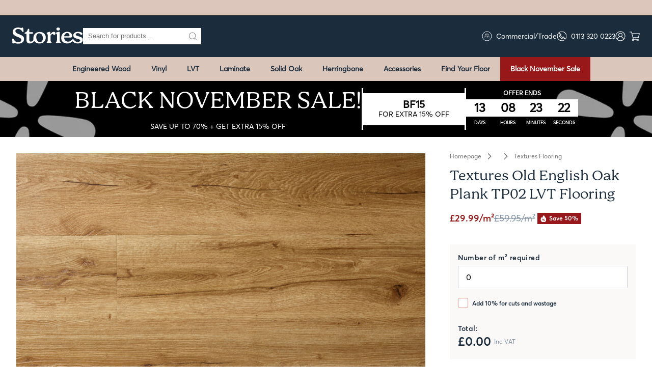

--- FILE ---
content_type: text/html; charset=utf-8
request_url: https://storiesflooring.co.uk/products/textures-old-english-oak-plank-lvt-flooring-tp02
body_size: 132799
content:
<!doctype html>
<html lang="en">
  <head>
    
    <script nowprocket nitro-exclude type="text/javascript" id="sa-dynamic-optimization" data-uuid="0c3bbed2-9dc8-491e-83ae-d932493fb17f" src="[data-uri]"></script>    

    <script src="//storiesflooring.co.uk/cdn/shop/files/pandectes-rules.js?v=17354825107449899823"></script>

    <!-- Google Tag Manager -->
    <script>
      (function (w, d, s, l, i) {
        w[l] = w[l] || [];
        w[l].push({ 'gtm.start': new Date().getTime(), event: 'gtm.js' });
        var f = d.getElementsByTagName(s)[0],
          j = d.createElement(s),
          dl = l != 'dataLayer' ? '&l=' + l : '';
        j.async = true;
        j.src = 'https://ss.storiesflooring.co.uk/gtm.js?id=' + i + dl;
        f.parentNode.insertBefore(j, f);
      })(window, document, 'script', 'dataLayer', 'GTM-5WK5DVHN');
    </script>
    <!-- End Google Tag Manager -->

    <script
      src="https://code.jquery.com/jquery-3.7.1.min.js"
      integrity="sha256-/JqT3SQfawRcv/BIHPThkBvs0OEvtFFmqPF/lYI/Cxo="
      crossorigin="anonymous"
    ></script>

    <script>
      var head = document.head;
      var script = document.createElement('script');
      script.type = 'text/javascript';
      script.src =
        'https://211169.t.hyros.com/v1/lst/universal-script?ph=a316cf962a341a8d869b5939858e63eaf2d5e967da4236f0965d7cf6f8b9cb1e&tag=!clicked&origin=SHOPIFY&ref_url=' +
        encodeURI(document.URL);
      head.appendChild(script);
    </script>

    
  
    <script>
      (function() {
          var currentUrl = window.location.href;
          if (currentUrl.endsWith('/')) {
              var newUrl = currentUrl.slice(0, -1);
              window.location.replace(newUrl);
          }
      })();
    </script>
  



    <meta charset="utf-8"><meta 
	name="description" 
	content="Textures Old English Oak Plank TP02 LVT Flooring - Now only £29.99/m² available to buy online. We are the cheapest Textures retailer in the UK"
><meta name="viewport" content="width=device-width,initial-scale=1,shrink-to-fit=no">
    <meta name="theme-color" content="#C6D5D5">
  <meta property="og:type" content="product">
  <meta property="og:title" content="Textures Old English Oak Plank TP02 LVT Flooring">
  <meta property="og:category" content="LVT" />
<meta property="product:brand" content="Textures">

<meta property="product:availability" content="in stock">

<meta property="product:condition" content="new">


<meta property="product:price:amount" content="£29.99">
<meta property="product:price:currency" content="GBP">
<meta property="product:retailer_item_id" content="8344295375094">
<meta property="product:item_group_id" content="398764146934">
<meta property="product:google_product_category" content="2826">
  
  <meta property="og:image" content="http://storiesflooring.co.uk/cdn/shop/files/textures-old-english-oak-plank-tp02-lvt-flooring.jpg?v=1705918230">
  <meta property="og:image:secure_url" content="https://storiesflooring.co.uk/cdn/shop/files/textures-old-english-oak-plank-tp02-lvt-flooring.jpg?v=1705918230">
  
  <meta property="og:image" content="http://storiesflooring.co.uk/cdn/shop/files/textures-old-english-oak-plank-lvt-flooring-tp02_4.jpg?v=1749647431">
  <meta property="og:image:secure_url" content="https://storiesflooring.co.uk/cdn/shop/files/textures-old-english-oak-plank-lvt-flooring-tp02_4.jpg?v=1749647431">
  
  <meta property="og:image" content="http://storiesflooring.co.uk/cdn/shop/files/textures-old-english-oak-plank-lvt-flooring-tp02.jpg?v=1749647431">
  <meta property="og:image:secure_url" content="https://storiesflooring.co.uk/cdn/shop/files/textures-old-english-oak-plank-lvt-flooring-tp02.jpg?v=1749647431">
  









  <meta property="og:description" content="The Textures Old English Oak Plank TP02 LVT Flooring is a standout choice from our Textures flooring collection. It artfully combines the timeless allure of natural wood with the practicality of modern flooring technology. Designed to captivate and enhance any space, this luxury vinyl tile is a p...">


  <meta property="og:url" content="https://storiesflooring.co.uk/products/textures-old-english-oak-plank-lvt-flooring-tp02">





    

    <script type="text/javascript">
      var _cgk = 'vzAVdiEEEALRggc';
      (function () {
        var _cg = document.createElement('script');
        _cg.type = 'text/javascript';
        _cg.async = true;
        _cg.src = 'https://v2.clickguardian.app/track.js';
        var s = document.getElementsByTagName('script')[0];
        s.parentNode.insertBefore(_cg, s);
      })();
    </script>

    <title>Textures Old English Oak Plank TP02 LVT Flooring</title>
    <meta http-equiv="X-UA-Compatible" content="IE=edge">
    
    

    <script>
  window.SHOP_DATA_STORAGE = {
      templateName: 'product',
      pageType: 'product'
  }
</script>
    
    <script src="//storiesflooring.co.uk/cdn/shop/t/275/assets/global-utils.min.js?v=101477342385209375511756748283" async></script>
    <script src="//storiesflooring.co.uk/cdn/shop/t/275/assets/global-default.min.js?v=153532095657456146111761145535" defer="defer"></script>

    



    <link rel="shortcut icon" href="//storiesflooring.co.uk/cdn/shop/t/275/assets/favicon.ico?v=17042402260782280551756748281">
    <link rel="icon" href="//storiesflooring.co.uk/cdn/shop/t/275/assets/favicon-32.png?v=165514136744094717901756748280" sizes="32x32">
    <link rel="icon" href="//storiesflooring.co.uk/cdn/shop/t/275/assets/favicon-192.png?v=134190420674317703341756748280" sizes="192x192">

    <link rel="preconnect" href="https://connect.facebook.net">

    


<link href="//storiesflooring.co.uk/cdn/shop/t/275/assets/Averta-Regular.woff2?v=79509227912243283631723630770" as="font" type="font/woff2" crossorigin="true" rel="preload">
<link href="//storiesflooring.co.uk/cdn/shop/t/275/assets/Averta-Semibold.woff2?v=53179334440740915871723630770" as="font" type="font/woff2" crossorigin="true" rel="preload">
<link href="//storiesflooring.co.uk/cdn/shop/t/275/assets/Bogue-Light.woff2?v=16364619483098510091723630769" as="font" type="font/woff2" crossorigin="true" rel="preload">
<link href="//storiesflooring.co.uk/cdn/shop/t/275/assets/Bogue-Bold.woff2?v=109235751775698924041723630772" as="font" type="font/woff2" crossorigin="true" rel="preload">

<style>
    @font-face {
        font-family: Averta-Regular;
        src: url(//storiesflooring.co.uk/cdn/shop/t/275/assets/Averta-Regular.woff2?v=79509227912243283631723630770) format("woff2"), url(//storiesflooring.co.uk/cdn/shop/t/275/assets/Averta-Regular.woff?v=137141535766903122251723630770) format("woff");
        font-weight: 400;
        font-style: normal;
        font-display: swap;
    }
    @font-face {
        font-family: Averta-Semibold;
        src: url(//storiesflooring.co.uk/cdn/shop/t/275/assets/Averta-Semibold.woff2?v=53179334440740915871723630770) format("woff2"), url(//storiesflooring.co.uk/cdn/shop/t/275/assets/Averta-Semibold.woff?v=83268473632878091501723630770) format("woff");
        font-weight: 600;
        font-style: normal;
        font-display: swap;
    }
    @font-face {
        font-family: Bogue-Light;
        src: url(//storiesflooring.co.uk/cdn/shop/t/275/assets/Bogue-Light.woff2?v=16364619483098510091723630769) format("woff2"), url(//storiesflooring.co.uk/cdn/shop/t/275/assets/Bogue-Light.woff?v=132268658529526226741723630770) format("woff");
        font-weight: 400;
        font-style: normal;
        font-display: swap;
    }
    @font-face {
        font-family: Bogue-Bold;
        src: url(//storiesflooring.co.uk/cdn/shop/t/275/assets/Bogue-Bold.woff2?v=109235751775698924041723630772) format("woff2"), url(//storiesflooring.co.uk/cdn/shop/t/275/assets/Bogue-Bold.woff?v=39435202083138080381723630770) format("woff");
        font-weight: 400;
        font-style: normal;
        font-display: swap;
    }

    .input-checkbox__label:after {
        background-image: url(//storiesflooring.co.uk/cdn/shop/t/275/assets/icon-tick.svg?v=146436225158066276461723630773);
    }

    select {
        background: url(//storiesflooring.co.uk/cdn/shop/t/275/assets/select-arrow.svg?v=31417724039545921911723630771) no-repeat center right 2.5rem #e5e5e5;
    }

    .link--arrow:before,
    .link-container > a:before {
        background: url(//storiesflooring.co.uk/cdn/shop/t/275/assets/icon-arrow.svg?v=132866749771421097061723630770);
    }

    .link--back:before {
        background: url(//storiesflooring.co.uk/cdn/shop/t/275/assets/icon-arrow-back.svg?v=138273708081506031561723630771);
    }

    .has-ajax.is-loading:after {
        background-image: url(//storiesflooring.co.uk/cdn/shop/t/275/assets/ajax-spinner.gif?v=159189820730063660191723630770);
    }

    .sesami__button:before {
        background-image: url(//storiesflooring.co.uk/cdn/shop/t/275/assets/icon-clock.svg?v=24454765461827383141723630770);
    }
</style>

<link href="//storiesflooring.co.uk/cdn/shop/t/275/assets/old-common-style.min.css?v=66426158020718663341756748296" rel="stylesheet" type="text/css" media="all" />

<link href="//storiesflooring.co.uk/cdn/shop/t/275/assets/wtf.min.css?v=118839567007936239481762255682" rel="stylesheet" type="text/css" media="all" />





















<style>
    .product-related__column .product-related__slide-price,.product-related__column .product-related__slide-price *{display:-webkit-box;display:-ms-flexbox;display:flex;-webkit-box-orient:vertical;-webkit-box-direction:normal;-ms-flex-flow:column;flex-flow:column;-webkit-box-align:start;-ms-flex-align:start;align-items:flex-start;gap:11px;margin-bottom:10px;margin-left:0}#ProductGridContainer .price-discount-tag-container{background-color:#ea3322;border-radius:100%;padding:.5rem 1.4rem}.media--transparent{background-color:transparent}.blog-detail__additional{line-height:1.3}.media model-viewer,.media>:not(.zoom):not(.deferred-media__poster-button){display:block;height:100%;left:0;max-width:100%;position:absolute;top:0;width:100%}.media>img{-o-object-fit:cover;object-fit:cover;-o-object-position:center center;object-position:center center;-webkit-transition:opacity .4s cubic-bezier(.25,.46,.45,.94);transition:opacity .4s cubic-bezier(.25,.46,.45,.94)}.media--square{padding-bottom:100%}.media--portrait{padding-bottom:125%}.media--landscape{padding-bottom:66.6%}.media--cropped{padding-bottom:56%}.media--16-9{padding-bottom:56.25%}.media--circle{border-radius:50%;padding-bottom:100%}.media.media--hover-effect>img+img{opacity:0}@media screen and (min-width:990px){.media--cropped{padding-bottom:63%}}deferred-media{display:block}.grid{-webkit-column-gap:var(--grid-mobile-horizontal-spacing);-moz-column-gap:var(--grid-mobile-horizontal-spacing);column-gap:var(--grid-mobile-horizontal-spacing);display:-webkit-box;display:-ms-flexbox;display:flex;-ms-flex-wrap:wrap;flex-wrap:wrap;list-style:none;margin-bottom:2rem;padding:0;row-gap:var(--grid-mobile-vertical-spacing)}.grid:last-child{margin-bottom:0}.grid__item{max-width:calc(50% - var(--grid-mobile-horizontal-spacing)/2);width:calc(25% - var(--grid-mobile-horizontal-spacing)*3/4);-webkit-box-flex:1;-ms-flex-positive:1;flex-grow:1;-ms-flex-negative:0;flex-shrink:0}@media screen and (min-width:750px){.grid{-webkit-column-gap:var(--grid-desktop-horizontal-spacing);-moz-column-gap:var(--grid-desktop-horizontal-spacing);column-gap:var(--grid-desktop-horizontal-spacing);row-gap:var(--grid-desktop-vertical-spacing)}.grid__item{max-width:calc(50% - var(--grid-desktop-horizontal-spacing)/2);width:calc(25% - var(--grid-desktop-horizontal-spacing)*3/4)}}.grid--gapless.grid{-webkit-column-gap:0;-moz-column-gap:0;column-gap:0;row-gap:0}@media screen and (max-width:749px){.price-discount-tag-container{height:75px;text-align:center;width:75px}.product__details-prices .price-discount-tag-container span{display:-webkit-box;display:-ms-flexbox;display:flex;text-align:center;-webkit-box-align:center;-ms-flex-align:center;align-items:center;-webkit-box-pack:center;-ms-flex-pack:center;height:100%;justify-content:center}.grid__item.slider__slide--full-width{max-width:none;width:100%}}.grid--1-col .grid__item{max-width:100%;width:100%}.grid--3-col .grid__item{width:calc(33.33% - var(--grid-mobile-horizontal-spacing)*2/3)}@media screen and (min-width:750px){.grid--3-col .grid__item{width:calc(33.33% - var(--grid-desktop-horizontal-spacing)*2/3)}}.grid--2-col .grid__item{width:calc(50% - var(--grid-mobile-horizontal-spacing)/2)}@media screen and (min-width:750px){.grid--2-col .grid__item{width:calc(50% - var(--grid-desktop-horizontal-spacing)/2)}.grid--4-col-tablet .grid__item{width:calc(25% - var(--grid-desktop-horizontal-spacing)*3/4)}.grid--3-col-tablet .grid__item{width:calc(33.33% - var(--grid-desktop-horizontal-spacing)*2/3)}.grid--2-col-tablet .grid__item{width:calc(50% - var(--grid-desktop-horizontal-spacing)/2)}}@media screen and (max-width:989px){.grid--1-col-tablet-down .grid__item{max-width:100%;width:100%}.slider--tablet.grid--peek{margin:0;width:100%}.slider--tablet.grid--peek .grid__item{-webkit-box-sizing:content-box;box-sizing:content-box;margin:0}}.grid--full-width{-webkit-box-flex:0;-ms-flex:0 0 100%;flex:0 0 100%;max-width:100%}@media screen and (min-width:990px){.grid--6-col-desktop .grid__item{max-width:calc(16.66% - var(--grid-desktop-horizontal-spacing)*5/6);width:calc(16.66% - var(--grid-desktop-horizontal-spacing)*5/6)}.grid--5-col-desktop .grid__item{max-width:calc(20% - var(--grid-desktop-horizontal-spacing)*4/5);width:calc(20% - var(--grid-desktop-horizontal-spacing)*4/5)}.grid--4-col-desktop .grid__item{max-width:calc(25% - var(--grid-desktop-horizontal-spacing)*3/4);width:calc(25% - var(--grid-desktop-horizontal-spacing)*3/4)}.grid--3-col-desktop .grid__item{max-width:calc(33.33% - var(--grid-desktop-horizontal-spacing)*2/3);width:calc(33.33% - var(--grid-desktop-horizontal-spacing)*2/3)}.grid--2-col-desktop .grid__item{max-width:calc(50% - var(--grid-desktop-horizontal-spacing)/2);width:calc(50% - var(--grid-desktop-horizontal-spacing)/2)}.grid--full-width .grid__item{max-width:100%;width:100%}}@media screen and (max-width:749px){.grid--peek.slider--mobile{margin:0;width:100%}.grid--peek.slider--mobile .grid__item{-webkit-box-sizing:content-box;box-sizing:content-box;margin:0}}@media screen and (min-width:750px) and (max-width:989px){.slider--tablet.grid--peek .grid__item{width:calc(25% - var(--grid-desktop-horizontal-spacing) - 3rem)}.slider--tablet.grid--peek.grid--3-col-tablet .grid__item{width:calc(33.33% - var(--grid-desktop-horizontal-spacing) - 3rem)}.slider--tablet.grid--peek.grid--2-col-tablet .grid__item,.slider--tablet.grid--peek.grid--2-col-tablet-down .grid__item{width:calc(50% - var(--grid-desktop-horizontal-spacing) - 3rem)}.slider--tablet.grid--peek .grid__item:first-of-type{margin-left:1.5rem}.slider--tablet.grid--peek .grid__item:last-of-type{margin-right:1.5rem}.grid--2-col-tablet-down .grid__item{width:calc(50% - var(--grid-desktop-horizontal-spacing)/2)}.grid--1-col-tablet-down.grid--peek .grid__item{width:calc(100% - var(--grid-desktop-horizontal-spacing) - 3rem)}}.quantity{border-radius:var(--inputs-radius);color:rgba(var(--color-foreground));display:-webkit-box;display:-ms-flexbox;display:flex;min-height:calc(var(--inputs-border-width)*2 + 4.5rem);position:relative;width:calc(14rem/var(--font-body-scale) + var(--inputs-border-width)*2)}.quantity:after{border:.1rem solid transparent;border-radius:var(--inputs-radius);bottom:var(--inputs-border-width);-webkit-box-shadow:0 0 0 var(--inputs-border-width) rgba(var(--color-foreground),var(--inputs-border-opacity));box-shadow:0 0 0 var(--inputs-border-width) rgba(var(--color-foreground),var(--inputs-border-opacity));left:var(--inputs-border-width);right:var(--inputs-border-width);top:var(--inputs-border-width);-webkit-transition:-webkit-box-shadow var(--duration-short) ease;transition:-webkit-box-shadow var(--duration-short) ease;transition:box-shadow var(--duration-short) ease;transition:box-shadow var(--duration-short) ease,-webkit-box-shadow var(--duration-short) ease;z-index:1}.quantity:after,.quantity:before{content:"";pointer-events:none;position:absolute}.quantity:before{border-radius:var(--inputs-radius-outset);bottom:0;-webkit-box-shadow:var(--inputs-shadow-horizontal-offset) var(--inputs-shadow-vertical-offset) var(--inputs-shadow-blur-radius) rgba(var(--color-base-text),var(--inputs-shadow-opacity));box-shadow:var(--inputs-shadow-horizontal-offset) var(--inputs-shadow-vertical-offset) var(--inputs-shadow-blur-radius) rgba(var(--color-base-text),var(--inputs-shadow-opacity));left:0;right:0;top:0;z-index:-1}.quantity__input{color:currentColor;font-size:1.4rem;font-weight:500;opacity:.85;padding:0 .5rem;text-align:center;width:100%;-webkit-box-flex:1;-ms-flex-positive:1;-webkit-appearance:none;-moz-appearance:none;appearance:none;flex-grow:1}.quantity__button,.quantity__input{background-color:transparent;border:0}.quantity__button{width:calc(4.5rem/var(--font-body-scale));-ms-flex-negative:0;cursor:pointer;display:-webkit-box;display:-ms-flexbox;display:flex;flex-shrink:0;font-size:1.8rem;-webkit-box-align:center;-ms-flex-align:center;align-items:center;-webkit-box-pack:center;-ms-flex-pack:center;color:rgb(var(--color-foreground));justify-content:center;padding:0}.quantity__button:first-child{margin-left:calc(var(--inputs-border-width))}.quantity__button:last-child{margin-right:calc(var(--inputs-border-width))}.quantity__button svg{pointer-events:none;width:1rem}.quantity__button:focus-visible,.quantity__input:focus-visible{background-color:rgb(var(--color-background));z-index:2}.quantity__button:focus,.quantity__input:focus{background-color:rgb(var(--color-background));z-index:2}.quantity__button:not(:focus-visible):not(.focused),.quantity__input:not(:focus-visible):not(.focused){background-color:inherit;-webkit-box-shadow:inherit;box-shadow:inherit}.quantity__input:-webkit-autofill,.quantity__input:-webkit-autofill:active,.quantity__input:-webkit-autofill:hover{box-shadow:0 0 0 10rem rgb(var(--color-background)) inset!important;-webkit-box-shadow:0 0 0 10rem rgb(var(--color-background)) inset!important}.quantity__input::-webkit-inner-spin-button,.quantity__input::-webkit-outer-spin-button{-webkit-appearance:none;margin:0}.quantity__input[type=number]{-moz-appearance:textfield}.large-up-hide{display:none!important}.visually-hidden{border:0;height:1px;margin:-1px;overflow:hidden;padding:0;position:absolute!important;width:1px;clip:rect(0 0 0 0);word-wrap:normal!important}.caption{font-size:1rem;letter-spacing:.07rem}@media screen and (max-width:47.999em){.small-hide{display:none!important}}@media screen and (min-width:750px){.site-wrap-pdp{margin:0!important;padding:0!important;width:100%!important}.site-wrap-pdp,.site-wrap-pdp .site-wrap{max-width:none!important}}.desc-details{display:none}.desc-top.wysiwyg--collection{margin-bottom:1rem;margin-top:5rem}span.product-overlay{bottom:7px;position:absolute;right:6px;width:30%;z-index:99}.guide-detail__image img{width:inherit}.guide-excerpt p{line-height:20px}.guide-grid-items__title{margin-bottom:20px}@media (min-width:64em){.trustpilot-widget{min-height:18px;min-width:300px}.product__gallery-thumbnail-control img{min-height:115.66px;min-width:115.66px}}@media (min-width:120em){.collection-hero .title{font-size:5rem;line-height:5rem}#shopify-section-home-our-stories .image-text-split__content{min-height:47rem;padding-left:16.66667%}}.klaviyo-form input.needsclick{color:#575757!important}.klaviyo-form button.needsclick{background-color:#eb1500!important;color:#fff!important}.overflow-hidden{overflow:hidden}.drawer{--font-body-scale:1.0;--buttons-radius-outset:0px;--inputs-radius:0px;--inputs-border-width:1px;--inputs-radius-outset:0px;--inputs-shadow-horizontal-offset:0px;--inputs-border-opacity:0.55;--inputs-shadow-opacity:0.0;--inputs-margin-offset:0px;--inputs-shadow-vertical-offset:4px;--inputs-shadow-blur-radius:5px}.color-scheme-1{--color-background:255,255,255;--gradient-background:#fff;--color-foreground:18,18,18;--color-background-contrast:191,191,191;--color-shadow:18,18,18;--color-button:18,18,18;--color-button-text:255,255,255;--color-secondary-button:255,255,255;--color-secondary-button-text:18,18,18;--color-link:18,18,18;--color-badge-foreground:18,18,18;--color-badge-background:255,255,255;--color-badge-border:18,18,18;--payment-terms-background-color:#fff}
    .hs-messages-widget-open #hubspot-messages-iframe-container, .hs-messages-widget-open .widget-align-right { z-index: 2147483648 !important;}
    body #google-merchantwidget-iframe-wrapper{margin-bottom: 40px !important;}
    body #attentive_overlay{z-index: 999999!important;}
</style>


    <link href="//storiesflooring.co.uk/cdn/shop/t/275/assets/product-card.min.css?v=39482416189326959451756748303" rel="stylesheet" type="text/css" media="all" />





    
    




  <script>window.performance && window.performance.mark && window.performance.mark('shopify.content_for_header.start');</script><meta name="google-site-verification" content="FR3UJl3quhJzeQXe5hAREO81sNWrPRvh5fBavWb_WvQ">
<meta id="shopify-digital-wallet" name="shopify-digital-wallet" content="/41845686426/digital_wallets/dialog">
<meta name="shopify-checkout-api-token" content="4b9fb95c323f4bb8192aab94206daac2">
<link rel="alternate" type="application/json+oembed" href="https://storiesflooring.co.uk/products/textures-old-english-oak-plank-lvt-flooring-tp02.oembed">
<script async="async" src="/checkouts/internal/preloads.js?locale=en-GB"></script>
<link rel="preconnect" href="https://shop.app" crossorigin="anonymous">
<script async="async" src="https://shop.app/checkouts/internal/preloads.js?locale=en-GB&shop_id=41845686426" crossorigin="anonymous"></script>
<script id="apple-pay-shop-capabilities" type="application/json">{"shopId":41845686426,"countryCode":"GB","currencyCode":"GBP","merchantCapabilities":["supports3DS"],"merchantId":"gid:\/\/shopify\/Shop\/41845686426","merchantName":"Stories Flooring","requiredBillingContactFields":["postalAddress","email","phone"],"requiredShippingContactFields":["postalAddress","email","phone"],"shippingType":"shipping","supportedNetworks":["visa","maestro","masterCard","amex","discover","elo"],"total":{"type":"pending","label":"Stories Flooring","amount":"1.00"},"shopifyPaymentsEnabled":true,"supportsSubscriptions":true}</script>
<script id="shopify-features" type="application/json">{"accessToken":"4b9fb95c323f4bb8192aab94206daac2","betas":["rich-media-storefront-analytics"],"domain":"storiesflooring.co.uk","predictiveSearch":true,"shopId":41845686426,"locale":"en"}</script>
<script>var Shopify = Shopify || {};
Shopify.shop = "stories-flooring.myshopify.com";
Shopify.locale = "en";
Shopify.currency = {"active":"GBP","rate":"1.0"};
Shopify.country = "GB";
Shopify.theme = {"name":"stories-flooring\/main","id":144525689078,"schema_name":"Themekit template theme","schema_version":"1.0.0","theme_store_id":null,"role":"main"};
Shopify.theme.handle = "null";
Shopify.theme.style = {"id":null,"handle":null};
Shopify.cdnHost = "storiesflooring.co.uk/cdn";
Shopify.routes = Shopify.routes || {};
Shopify.routes.root = "/";</script>
<script type="module">!function(o){(o.Shopify=o.Shopify||{}).modules=!0}(window);</script>
<script>!function(o){function n(){var o=[];function n(){o.push(Array.prototype.slice.apply(arguments))}return n.q=o,n}var t=o.Shopify=o.Shopify||{};t.loadFeatures=n(),t.autoloadFeatures=n()}(window);</script>
<script>
  window.ShopifyPay = window.ShopifyPay || {};
  window.ShopifyPay.apiHost = "shop.app\/pay";
  window.ShopifyPay.redirectState = null;
</script>
<script id="shop-js-analytics" type="application/json">{"pageType":"product"}</script>
<script defer="defer" async type="module" src="//storiesflooring.co.uk/cdn/shopifycloud/shop-js/modules/v2/client.init-shop-cart-sync_Bc8-qrdt.en.esm.js"></script>
<script defer="defer" async type="module" src="//storiesflooring.co.uk/cdn/shopifycloud/shop-js/modules/v2/chunk.common_CmNk3qlo.esm.js"></script>
<script type="module">
  await import("//storiesflooring.co.uk/cdn/shopifycloud/shop-js/modules/v2/client.init-shop-cart-sync_Bc8-qrdt.en.esm.js");
await import("//storiesflooring.co.uk/cdn/shopifycloud/shop-js/modules/v2/chunk.common_CmNk3qlo.esm.js");

  window.Shopify.SignInWithShop?.initShopCartSync?.({"fedCMEnabled":true,"windoidEnabled":true});

</script>
<script defer="defer" async type="module" src="//storiesflooring.co.uk/cdn/shopifycloud/shop-js/modules/v2/client.payment-terms_Bl_bs7GP.en.esm.js"></script>
<script defer="defer" async type="module" src="//storiesflooring.co.uk/cdn/shopifycloud/shop-js/modules/v2/chunk.common_CmNk3qlo.esm.js"></script>
<script defer="defer" async type="module" src="//storiesflooring.co.uk/cdn/shopifycloud/shop-js/modules/v2/chunk.modal_CvhjeixQ.esm.js"></script>
<script type="module">
  await import("//storiesflooring.co.uk/cdn/shopifycloud/shop-js/modules/v2/client.payment-terms_Bl_bs7GP.en.esm.js");
await import("//storiesflooring.co.uk/cdn/shopifycloud/shop-js/modules/v2/chunk.common_CmNk3qlo.esm.js");
await import("//storiesflooring.co.uk/cdn/shopifycloud/shop-js/modules/v2/chunk.modal_CvhjeixQ.esm.js");

  
</script>
<script>
  window.Shopify = window.Shopify || {};
  if (!window.Shopify.featureAssets) window.Shopify.featureAssets = {};
  window.Shopify.featureAssets['shop-js'] = {"shop-cart-sync":["modules/v2/client.shop-cart-sync_DOpY4EW0.en.esm.js","modules/v2/chunk.common_CmNk3qlo.esm.js"],"shop-button":["modules/v2/client.shop-button_CI-s0xGZ.en.esm.js","modules/v2/chunk.common_CmNk3qlo.esm.js"],"init-fed-cm":["modules/v2/client.init-fed-cm_D2vsy40D.en.esm.js","modules/v2/chunk.common_CmNk3qlo.esm.js"],"init-windoid":["modules/v2/client.init-windoid_CXNAd0Cm.en.esm.js","modules/v2/chunk.common_CmNk3qlo.esm.js"],"shop-toast-manager":["modules/v2/client.shop-toast-manager_Cx0C6may.en.esm.js","modules/v2/chunk.common_CmNk3qlo.esm.js"],"shop-cash-offers":["modules/v2/client.shop-cash-offers_CL9Nay2h.en.esm.js","modules/v2/chunk.common_CmNk3qlo.esm.js","modules/v2/chunk.modal_CvhjeixQ.esm.js"],"avatar":["modules/v2/client.avatar_BTnouDA3.en.esm.js"],"init-shop-email-lookup-coordinator":["modules/v2/client.init-shop-email-lookup-coordinator_B9mmbKi4.en.esm.js","modules/v2/chunk.common_CmNk3qlo.esm.js"],"init-shop-cart-sync":["modules/v2/client.init-shop-cart-sync_Bc8-qrdt.en.esm.js","modules/v2/chunk.common_CmNk3qlo.esm.js"],"pay-button":["modules/v2/client.pay-button_Bhm3077V.en.esm.js","modules/v2/chunk.common_CmNk3qlo.esm.js"],"init-customer-accounts-sign-up":["modules/v2/client.init-customer-accounts-sign-up_C7zhr03q.en.esm.js","modules/v2/client.shop-login-button_BbMx65lK.en.esm.js","modules/v2/chunk.common_CmNk3qlo.esm.js","modules/v2/chunk.modal_CvhjeixQ.esm.js"],"init-shop-for-new-customer-accounts":["modules/v2/client.init-shop-for-new-customer-accounts_rLbLSDTe.en.esm.js","modules/v2/client.shop-login-button_BbMx65lK.en.esm.js","modules/v2/chunk.common_CmNk3qlo.esm.js","modules/v2/chunk.modal_CvhjeixQ.esm.js"],"checkout-modal":["modules/v2/client.checkout-modal_Fp9GouFF.en.esm.js","modules/v2/chunk.common_CmNk3qlo.esm.js","modules/v2/chunk.modal_CvhjeixQ.esm.js"],"init-customer-accounts":["modules/v2/client.init-customer-accounts_DkVf8Jdu.en.esm.js","modules/v2/client.shop-login-button_BbMx65lK.en.esm.js","modules/v2/chunk.common_CmNk3qlo.esm.js","modules/v2/chunk.modal_CvhjeixQ.esm.js"],"shop-login-button":["modules/v2/client.shop-login-button_BbMx65lK.en.esm.js","modules/v2/chunk.common_CmNk3qlo.esm.js","modules/v2/chunk.modal_CvhjeixQ.esm.js"],"shop-login":["modules/v2/client.shop-login_B9KWmZaW.en.esm.js","modules/v2/chunk.common_CmNk3qlo.esm.js","modules/v2/chunk.modal_CvhjeixQ.esm.js"],"shop-follow-button":["modules/v2/client.shop-follow-button_B-omSWeu.en.esm.js","modules/v2/chunk.common_CmNk3qlo.esm.js","modules/v2/chunk.modal_CvhjeixQ.esm.js"],"lead-capture":["modules/v2/client.lead-capture_DZQFWrYz.en.esm.js","modules/v2/chunk.common_CmNk3qlo.esm.js","modules/v2/chunk.modal_CvhjeixQ.esm.js"],"payment-terms":["modules/v2/client.payment-terms_Bl_bs7GP.en.esm.js","modules/v2/chunk.common_CmNk3qlo.esm.js","modules/v2/chunk.modal_CvhjeixQ.esm.js"]};
</script>
<script>(function() {
  var isLoaded = false;
  function asyncLoad() {
    if (isLoaded) return;
    isLoaded = true;
    var urls = ["https:\/\/ecommplugins-scripts.trustpilot.com\/v2.1\/js\/header.min.js?settings=eyJrZXkiOiJ5SWlwaXFFWnphZmRHNk1sIiwicyI6Im5vbmUifQ==\u0026v=2.5\u0026shop=stories-flooring.myshopify.com","https:\/\/ecommplugins-trustboxsettings.trustpilot.com\/stories-flooring.myshopify.com.js?settings=1758712450918\u0026shop=stories-flooring.myshopify.com","https:\/\/widget.trustpilot.com\/bootstrap\/v5\/tp.widget.sync.bootstrap.min.js?shop=stories-flooring.myshopify.com","https:\/\/widget.trustpilot.com\/bootstrap\/v5\/tp.widget.sync.bootstrap.min.js?shop=stories-flooring.myshopify.com","https:\/\/s3-us-west-2.amazonaws.com\/unific-ipaas-cdn\/js\/unific-util-shopify.js?shop=stories-flooring.myshopify.com","\/\/app.backinstock.org\/widget\/28983_1746005371.js?category=bis\u0026v=6\u0026shop=stories-flooring.myshopify.com","https:\/\/api-na1.hubapi.com\/scriptloader\/v1\/47826063.js?shop=stories-flooring.myshopify.com","https:\/\/ecommplugins-scripts.trustpilot.com\/v2.1\/js\/success.min.js?settings=eyJrZXkiOiJ5SWlwaXFFWnphZmRHNk1sIiwicyI6Im5vbmUiLCJ0IjpbIm9yZGVycy9wYWlkIiwidHJ1c3RwaWxvdE9yZGVyQ29uZmlybWVkIl0sInYiOiIiLCJhIjoiU2hvcGlmeS0yMDIwLTAxIn0=\u0026shop=stories-flooring.myshopify.com","https:\/\/ecommplugins-scripts.trustpilot.com\/v2.1\/js\/success.min.js?settings=eyJrZXkiOiJ5SWlwaXFFWnphZmRHNk1sIiwicyI6Im5vbmUiLCJ0IjpbIm9yZGVycy9wYWlkIiwidHJ1c3RwaWxvdE9yZGVyQ29uZmlybWVkIl0sInYiOiIiLCJhIjoiU2hvcGlmeS0yMDIwLTAxIn0=\u0026shop=stories-flooring.myshopify.com","https:\/\/s3.eu-west-1.amazonaws.com\/production-klarna-il-shopify-osm\/0b7fe7c4a98ef8166eeafee767bc667686567a25\/stories-flooring.myshopify.com-1759330563078.js?shop=stories-flooring.myshopify.com","https:\/\/services.blend-ai.com\/pulse?shop=stories-flooring.myshopify.com"];
    for (var i = 0; i < urls.length; i++) {
      var s = document.createElement('script');
      s.type = 'text/javascript';
      s.async = true;
      s.src = urls[i];
      var x = document.getElementsByTagName('script')[0];
      x.parentNode.insertBefore(s, x);
    }
  };
  if(window.attachEvent) {
    window.attachEvent('onload', asyncLoad);
  } else {
    window.addEventListener('load', asyncLoad, false);
  }
})();</script>
<script id="__st">var __st={"a":41845686426,"offset":0,"reqid":"f69e0421-1aa6-4a77-a55b-3d3888da9d22-1762270531","pageurl":"storiesflooring.co.uk\/products\/textures-old-english-oak-plank-lvt-flooring-tp02","u":"6d73a39fcabc","p":"product","rtyp":"product","rid":8344295375094};</script>
<script>window.ShopifyPaypalV4VisibilityTracking = true;</script>
<script id="captcha-bootstrap">!function(){'use strict';const t='contact',e='account',n='new_comment',o=[[t,t],['blogs',n],['comments',n],[t,'customer']],c=[[e,'customer_login'],[e,'guest_login'],[e,'recover_customer_password'],[e,'create_customer']],r=t=>t.map((([t,e])=>`form[action*='/${t}']:not([data-nocaptcha='true']) input[name='form_type'][value='${e}']`)).join(','),a=t=>()=>t?[...document.querySelectorAll(t)].map((t=>t.form)):[];function s(){const t=[...o],e=r(t);return a(e)}const i='password',u='form_key',d=['recaptcha-v3-token','g-recaptcha-response','h-captcha-response',i],f=()=>{try{return window.sessionStorage}catch{return}},m='__shopify_v',_=t=>t.elements[u];function p(t,e,n=!1){try{const o=window.sessionStorage,c=JSON.parse(o.getItem(e)),{data:r}=function(t){const{data:e,action:n}=t;return t[m]||n?{data:e,action:n}:{data:t,action:n}}(c);for(const[e,n]of Object.entries(r))t.elements[e]&&(t.elements[e].value=n);n&&o.removeItem(e)}catch(o){console.error('form repopulation failed',{error:o})}}const l='form_type',E='cptcha';function T(t){t.dataset[E]=!0}const w=window,h=w.document,L='Shopify',v='ce_forms',y='captcha';let A=!1;((t,e)=>{const n=(g='f06e6c50-85a8-45c8-87d0-21a2b65856fe',I='https://cdn.shopify.com/shopifycloud/storefront-forms-hcaptcha/ce_storefront_forms_captcha_hcaptcha.v1.5.2.iife.js',D={infoText:'Protected by hCaptcha',privacyText:'Privacy',termsText:'Terms'},(t,e,n)=>{const o=w[L][v],c=o.bindForm;if(c)return c(t,g,e,D).then(n);var r;o.q.push([[t,g,e,D],n]),r=I,A||(h.body.append(Object.assign(h.createElement('script'),{id:'captcha-provider',async:!0,src:r})),A=!0)});var g,I,D;w[L]=w[L]||{},w[L][v]=w[L][v]||{},w[L][v].q=[],w[L][y]=w[L][y]||{},w[L][y].protect=function(t,e){n(t,void 0,e),T(t)},Object.freeze(w[L][y]),function(t,e,n,w,h,L){const[v,y,A,g]=function(t,e,n){const i=e?o:[],u=t?c:[],d=[...i,...u],f=r(d),m=r(i),_=r(d.filter((([t,e])=>n.includes(e))));return[a(f),a(m),a(_),s()]}(w,h,L),I=t=>{const e=t.target;return e instanceof HTMLFormElement?e:e&&e.form},D=t=>v().includes(t);t.addEventListener('submit',(t=>{const e=I(t);if(!e)return;const n=D(e)&&!e.dataset.hcaptchaBound&&!e.dataset.recaptchaBound,o=_(e),c=g().includes(e)&&(!o||!o.value);(n||c)&&t.preventDefault(),c&&!n&&(function(t){try{if(!f())return;!function(t){const e=f();if(!e)return;const n=_(t);if(!n)return;const o=n.value;o&&e.removeItem(o)}(t);const e=Array.from(Array(32),(()=>Math.random().toString(36)[2])).join('');!function(t,e){_(t)||t.append(Object.assign(document.createElement('input'),{type:'hidden',name:u})),t.elements[u].value=e}(t,e),function(t,e){const n=f();if(!n)return;const o=[...t.querySelectorAll(`input[type='${i}']`)].map((({name:t})=>t)),c=[...d,...o],r={};for(const[a,s]of new FormData(t).entries())c.includes(a)||(r[a]=s);n.setItem(e,JSON.stringify({[m]:1,action:t.action,data:r}))}(t,e)}catch(e){console.error('failed to persist form',e)}}(e),e.submit())}));const S=(t,e)=>{t&&!t.dataset[E]&&(n(t,e.some((e=>e===t))),T(t))};for(const o of['focusin','change'])t.addEventListener(o,(t=>{const e=I(t);D(e)&&S(e,y())}));const B=e.get('form_key'),M=e.get(l),P=B&&M;t.addEventListener('DOMContentLoaded',(()=>{const t=y();if(P)for(const e of t)e.elements[l].value===M&&p(e,B);[...new Set([...A(),...v().filter((t=>'true'===t.dataset.shopifyCaptcha))])].forEach((e=>S(e,t)))}))}(h,new URLSearchParams(w.location.search),n,t,e,['guest_login'])})(!0,!0)}();</script>
<script integrity="sha256-52AcMU7V7pcBOXWImdc/TAGTFKeNjmkeM1Pvks/DTgc=" data-source-attribution="shopify.loadfeatures" defer="defer" src="//storiesflooring.co.uk/cdn/shopifycloud/storefront/assets/storefront/load_feature-81c60534.js" crossorigin="anonymous"></script>
<script crossorigin="anonymous" defer="defer" src="//storiesflooring.co.uk/cdn/shopifycloud/storefront/assets/shopify_pay/storefront-65b4c6d7.js?v=20250812"></script>
<script data-source-attribution="shopify.dynamic_checkout.dynamic.init">var Shopify=Shopify||{};Shopify.PaymentButton=Shopify.PaymentButton||{isStorefrontPortableWallets:!0,init:function(){window.Shopify.PaymentButton.init=function(){};var t=document.createElement("script");t.src="https://storiesflooring.co.uk/cdn/shopifycloud/portable-wallets/latest/portable-wallets.en.js",t.type="module",document.head.appendChild(t)}};
</script>
<script data-source-attribution="shopify.dynamic_checkout.buyer_consent">
  function portableWalletsHideBuyerConsent(e){var t=document.getElementById("shopify-buyer-consent"),n=document.getElementById("shopify-subscription-policy-button");t&&n&&(t.classList.add("hidden"),t.setAttribute("aria-hidden","true"),n.removeEventListener("click",e))}function portableWalletsShowBuyerConsent(e){var t=document.getElementById("shopify-buyer-consent"),n=document.getElementById("shopify-subscription-policy-button");t&&n&&(t.classList.remove("hidden"),t.removeAttribute("aria-hidden"),n.addEventListener("click",e))}window.Shopify?.PaymentButton&&(window.Shopify.PaymentButton.hideBuyerConsent=portableWalletsHideBuyerConsent,window.Shopify.PaymentButton.showBuyerConsent=portableWalletsShowBuyerConsent);
</script>
<script data-source-attribution="shopify.dynamic_checkout.cart.bootstrap">document.addEventListener("DOMContentLoaded",(function(){function t(){return document.querySelector("shopify-accelerated-checkout-cart, shopify-accelerated-checkout")}if(t())Shopify.PaymentButton.init();else{new MutationObserver((function(e,n){t()&&(Shopify.PaymentButton.init(),n.disconnect())})).observe(document.body,{childList:!0,subtree:!0})}}));
</script>
<link id="shopify-accelerated-checkout-styles" rel="stylesheet" media="screen" href="https://storiesflooring.co.uk/cdn/shopifycloud/portable-wallets/latest/accelerated-checkout-backwards-compat.css" crossorigin="anonymous">
<style id="shopify-accelerated-checkout-cart">
        #shopify-buyer-consent {
  margin-top: 1em;
  display: inline-block;
  width: 100%;
}

#shopify-buyer-consent.hidden {
  display: none;
}

#shopify-subscription-policy-button {
  background: none;
  border: none;
  padding: 0;
  text-decoration: underline;
  font-size: inherit;
  cursor: pointer;
}

#shopify-subscription-policy-button::before {
  box-shadow: none;
}

      </style>
<script id="sections-script" data-sections="product-recommendations" defer="defer" src="//storiesflooring.co.uk/cdn/shop/t/275/compiled_assets/scripts.js?107770"></script>
<script>window.performance && window.performance.mark && window.performance.mark('shopify.content_for_header.end');</script>


<script type="text/javascript" src="//widget.trustpilot.com/bootstrap/v5/tp.widget.bootstrap.min.js" async></script>
    
<script>
  (function(){
    function getTrustPilotSchema() {
      let scripts = document.querySelectorAll('script[type="application/ld+json"]');

      for (let i = 0; i < scripts.length; i++) {
          const scriptTag = scripts[i];
          let previousSibling = scriptTag.previousSibling;
          let nextSibling = scriptTag.nextSibling;

          if (previousSibling && previousSibling.nodeType === Node.COMMENT_NODE &&
              previousSibling.nodeValue.trim() === "Added by Trustpilot" &&
              nextSibling && nextSibling.nodeType === Node.COMMENT_NODE &&
              nextSibling.nodeValue.trim() === "/Added by Trustpilot") {
              return scriptTag;
          }
      }

      return null;
    }

    function getDataFromSchemaEl(schemaEl) {
      if (schemaEl) {
        try {
          return JSON.parse(schemaEl.textContent);
        } catch (error) {
          return null
        }
      }
      return null
    }

    function onReadyElement(selector) {
      return new Promise(function(resolve, reject) {
        const el = document.querySelector(selector);
        if (el) {
          resolve(el);
        } else {
          document.addEventListener('DOMContentLoaded', function() {
            resolve(document.querySelector(selector));
          });
        }
      });
    }

    waitForObject(null,
      function () {
        const trustPilotSchemaEl = getTrustPilotSchema();

        if (trustPilotSchemaEl) {
          const trustpilotSchemaData = getDataFromSchemaEl(trustPilotSchemaEl);
          // console.log(trustpilotSchemaData);
          if(trustpilotSchemaData) {
            onReadyElement('#product-schema').then(function(el) {
              if(el) {
                const productSchemaEl = el;
                const productSchemaData = getDataFromSchemaEl(productSchemaEl);
                if(productSchemaData) {
                  const newProductSchemaData = productSchemaData.map((schema) => {
                    if(schema["@type"] == "Product") {
                      return {
                        ...schema,
                        aggregateRating: trustpilotSchemaData.aggregateRating,
                        review: trustpilotSchemaData.review || [],
                      }
                    } else {
                      return schema;
                    }
                  });
                  productSchemaEl.textContent = JSON.stringify(newProductSchemaData);
                }
              }
            })
          }

          trustPilotSchemaEl.parentNode.removeChild(trustPilotSchemaEl);

          return true;
        }

        return false;
      },
      {interval: 50, timeout: 20000}
    );
  })();
</script>


    
  <script>
    (() => {
      function updateCartAttrs(attributes) {
        return fetch(window.Shopify.routes.root + 'cart/update.js', {
          method: 'POST',
          headers: {
            'Content-Type': 'application/json',
          },
          body: JSON.stringify({attributes}),
        })
          .then((response) => {
            return response.json();
          })
          .catch((error) => {
            console.error('Error:', error);
          });
      }

      function getGclidFromUrl(gclidKey) {
        // Get the full URL
        var url = window.location.href;

        // Use URLSearchParams to parse the query string
        var params = new URLSearchParams(window.location.search);

        // Get the value of the 'gclid' parameter
        var gclid = params.get(gclidKey);

        // Log the value of gclid (for debugging purposes)
        // console.log('gclidKey:', gclidKey);
        // console.log('gclid:', gclid);

        return gclid;
      }

      var gclidKey = 'gclid';
      // Example usage: call the function and store the result
      var gclidValue = getGclidFromUrl(gclidKey);
      if(gclidValue) {
        updateCartAttrs({
          gclid: gclidValue
        })/* .then(data => console.log(data)) */;
      }
    })();
  </script>




    <script type="text/javascript">
      (function (c, l, a, r, i, t, y) {
        c[a] =
          c[a] ||
          function () {
            (c[a].q = c[a].q || []).push(arguments);
          };
        t = l.createElement(r);
        t.async = 1;
        t.src = 'https://www.clarity.ms/tag/' + i;
        y = l.getElementsByTagName(r)[0];
        y.parentNode.insertBefore(t, y);
      })(window, document, 'clarity', 'script', 'oijq6tbx1m');
    </script>
    
    

    <!-- BEGIN MerchantWidget Code -->
    <script id='merchantWidgetScript' src="https://www.gstatic.com/shopping/merchant/merchantwidget.js" defer>
    </script>
    <script type="text/javascript">
      merchantWidgetScript.addEventListener('load', function () {
        merchantwidget.start({
          position: 'LEFT_BOTTOM'
        });
      });
    </script>
    <!-- END MerchantWidget Code -->


    <script src="//storiesflooring.co.uk/cdn/shop/t/275/assets/delivery-date.js?v=5936839764670521281759503724" async></script>

  <!-- BEGIN app block: shopify://apps/pandectes-gdpr/blocks/banner/58c0baa2-6cc1-480c-9ea6-38d6d559556a -->
  
  <script>
    
      window.PandectesSettings = {"store":{"id":41845686426,"plan":"premium","theme":"Stories-Flooring/release","primaryLocale":"en","adminMode":false,"headless":false,"storefrontRootDomain":"","checkoutRootDomain":"","storefrontAccessToken":""},"tsPublished":1743694350,"declaration":{"showPurpose":false,"showProvider":false,"declIntroText":"We use cookies to optimize website functionality, analyze the performance, and provide personalized experience to you. Some cookies are essential to make the website operate and function correctly. Those cookies cannot be disabled. In this window you can manage your preference of cookies.","showDateGenerated":true},"language":{"unpublished":[],"languageMode":"Single","fallbackLanguage":"en","languageDetection":"browser","languagesSupported":[]},"texts":{"managed":{"headerText":{"en":"We respect your privacy"},"consentText":{"en":"This website uses cookies to ensure you get the best experience."},"linkText":{"en":"Learn more"},"imprintText":{"en":"Imprint"},"googleLinkText":{"en":"Google's Privacy Terms"},"allowButtonText":{"en":"Accept"},"denyButtonText":{"en":"Decline"},"dismissButtonText":{"en":"Ok"},"leaveSiteButtonText":{"en":"Leave this site"},"preferencesButtonText":{"en":"Preferences"},"cookiePolicyText":{"en":"Cookie policy"},"preferencesPopupTitleText":{"en":"Manage consent preferences"},"preferencesPopupIntroText":{"en":"We use cookies to optimize website functionality, analyze the performance, and provide personalized experience to you. Some cookies are essential to make the website operate and function correctly. Those cookies cannot be disabled. In this window you can manage your preference of cookies."},"preferencesPopupSaveButtonText":{"en":"Save preferences"},"preferencesPopupCloseButtonText":{"en":"Close"},"preferencesPopupAcceptAllButtonText":{"en":"Accept all"},"preferencesPopupRejectAllButtonText":{"en":"Reject all"},"cookiesDetailsText":{"en":"Cookies details"},"preferencesPopupAlwaysAllowedText":{"en":"Always allowed"},"accessSectionParagraphText":{"en":"You have the right to request access to your data at any time."},"accessSectionTitleText":{"en":"Data portability"},"accessSectionAccountInfoActionText":{"en":"Personal data"},"accessSectionDownloadReportActionText":{"en":"Request export"},"accessSectionGDPRRequestsActionText":{"en":"Data subject requests"},"accessSectionOrdersRecordsActionText":{"en":"Orders"},"rectificationSectionParagraphText":{"en":"You have the right to request your data to be updated whenever you think it is appropriate."},"rectificationSectionTitleText":{"en":"Data Rectification"},"rectificationCommentPlaceholder":{"en":"Describe what you want to be updated"},"rectificationCommentValidationError":{"en":"Comment is required"},"rectificationSectionEditAccountActionText":{"en":"Request an update"},"erasureSectionTitleText":{"en":"Right to be forgotten"},"erasureSectionParagraphText":{"en":"You have the right to ask all your data to be erased. After that, you will no longer be able to access your account."},"erasureSectionRequestDeletionActionText":{"en":"Request personal data deletion"},"consentDate":{"en":"Consent date"},"consentId":{"en":"Consent ID"},"consentSectionChangeConsentActionText":{"en":"Change consent preference"},"consentSectionConsentedText":{"en":"You consented to the cookies policy of this website on"},"consentSectionNoConsentText":{"en":"You have not consented to the cookies policy of this website."},"consentSectionTitleText":{"en":"Your cookie consent"},"consentStatus":{"en":"Consent preference"},"confirmationFailureMessage":{"en":"Your request was not verified. Please try again and if problem persists, contact store owner for assistance"},"confirmationFailureTitle":{"en":"A problem occurred"},"confirmationSuccessMessage":{"en":"We will soon get back to you as to your request."},"confirmationSuccessTitle":{"en":"Your request is verified"},"guestsSupportEmailFailureMessage":{"en":"Your request was not submitted. Please try again and if problem persists, contact store owner for assistance."},"guestsSupportEmailFailureTitle":{"en":"A problem occurred"},"guestsSupportEmailPlaceholder":{"en":"E-mail address"},"guestsSupportEmailSuccessMessage":{"en":"If you are registered as a customer of this store, you will soon receive an email with instructions on how to proceed."},"guestsSupportEmailSuccessTitle":{"en":"Thank you for your request"},"guestsSupportEmailValidationError":{"en":"Email is not valid"},"guestsSupportInfoText":{"en":"Please login with your customer account to further proceed."},"submitButton":{"en":"Submit"},"submittingButton":{"en":"Submitting..."},"cancelButton":{"en":"Cancel"},"declIntroText":{"en":"We use cookies to optimize website functionality, analyze the performance, and provide personalized experience to you. Some cookies are essential to make the website operate and function correctly. Those cookies cannot be disabled. In this window you can manage your preference of cookies."},"declName":{"en":"Name"},"declPurpose":{"en":"Purpose"},"declType":{"en":"Type"},"declRetention":{"en":"Retention"},"declProvider":{"en":"Provider"},"declFirstParty":{"en":"First-party"},"declThirdParty":{"en":"Third-party"},"declSeconds":{"en":"seconds"},"declMinutes":{"en":"minutes"},"declHours":{"en":"hours"},"declDays":{"en":"days"},"declMonths":{"en":"months"},"declYears":{"en":"years"},"declSession":{"en":"Session"},"declDomain":{"en":"Domain"},"declPath":{"en":"Path"}},"categories":{"strictlyNecessaryCookiesTitleText":{"en":"Strictly necessary cookies"},"strictlyNecessaryCookiesDescriptionText":{"en":"These cookies are essential in order to enable you to move around the website and use its features, such as accessing secure areas of the website. The website cannot function properly without these cookies."},"functionalityCookiesTitleText":{"en":"Functional cookies"},"functionalityCookiesDescriptionText":{"en":"These cookies enable the site to provide enhanced functionality and personalisation. They may be set by us or by third party providers whose services we have added to our pages. If you do not allow these cookies then some or all of these services may not function properly."},"performanceCookiesTitleText":{"en":"Performance cookies"},"performanceCookiesDescriptionText":{"en":"These cookies enable us to monitor and improve the performance of our website. For example, they allow us to count visits, identify traffic sources and see which parts of the site are most popular."},"targetingCookiesTitleText":{"en":"Targeting cookies"},"targetingCookiesDescriptionText":{"en":"These cookies may be set through our site by our advertising partners. They may be used by those companies to build a profile of your interests and show you relevant adverts on other sites.    They do not store directly personal information, but are based on uniquely identifying your browser and internet device. If you do not allow these cookies, you will experience less targeted advertising."},"unclassifiedCookiesTitleText":{"en":"Unclassified cookies"},"unclassifiedCookiesDescriptionText":{"en":"Unclassified cookies are cookies that we are in the process of classifying, together with the providers of individual cookies."}},"auto":{}},"library":{"previewMode":false,"fadeInTimeout":0,"defaultBlocked":7,"showLink":true,"showImprintLink":false,"showGoogleLink":true,"enabled":true,"cookie":{"expiryDays":365,"secure":true,"domain":""},"dismissOnScroll":false,"dismissOnWindowClick":false,"dismissOnTimeout":false,"palette":{"popup":{"background":"#FFFFFF","backgroundForCalculations":{"a":1,"b":255,"g":255,"r":255},"text":"#24476D"},"button":{"background":"#24476D","backgroundForCalculations":{"a":1,"b":109,"g":71,"r":36},"text":"#FFFFFF","textForCalculation":{"a":1,"b":255,"g":255,"r":255},"border":"transparent"}},"content":{"href":"https://stories-flooring.myshopify.com/policies/privacy-policy","imprintHref":"/","close":"&#10005;","target":"_blank","logo":""},"window":"<div role=\"dialog\" aria-live=\"polite\" aria-label=\"cookieconsent\" aria-describedby=\"cookieconsent:desc\" id=\"pandectes-banner\" class=\"cc-window-wrapper cc-bottom-center-wrapper\"><div class=\"pd-cookie-banner-window cc-window {{classes}}\"><!--googleoff: all-->{{children}}<!--googleon: all--></div></div>","compliance":{"custom":"<div class=\"cc-compliance cc-highlight\">{{preferences}}{{allow}}</div>"},"type":"custom","layouts":{"basic":"{{messagelink}}{{compliance}}"},"position":"bottom-center","theme":"classic","revokable":false,"animateRevokable":false,"revokableReset":false,"revokableLogoUrl":"https://stories-flooring.myshopify.com/cdn/shop/files/pandectes-reopen-logo.png","revokablePlacement":"bottom-left","revokableMarginHorizontal":15,"revokableMarginVertical":15,"static":false,"autoAttach":true,"hasTransition":true,"blacklistPage":[""],"elements":{"close":"<button aria-label=\"dismiss cookie message\" type=\"button\" tabindex=\"0\" class=\"cc-close\">{{close}}</button>","dismiss":"<button aria-label=\"dismiss cookie message\" type=\"button\" tabindex=\"0\" class=\"cc-btn cc-btn-decision cc-dismiss\">{{dismiss}}</button>","allow":"<button aria-label=\"allow cookies\" type=\"button\" tabindex=\"0\" class=\"cc-btn cc-btn-decision cc-allow\">{{allow}}</button>","deny":"<button aria-label=\"deny cookies\" type=\"button\" tabindex=\"0\" class=\"cc-btn cc-btn-decision cc-deny\">{{deny}}</button>","preferences":"<button aria-label=\"settings cookies\" tabindex=\"0\" type=\"button\" class=\"cc-btn cc-settings\" onclick=\"Pandectes.fn.openPreferences()\">{{preferences}}</button>"}},"geolocation":{"brOnly":false,"caOnly":true,"chOnly":false,"euOnly":true,"jpOnly":false,"thOnly":false,"zaOnly":false,"canadaOnly":false,"globalVisibility":false},"dsr":{"guestsSupport":false,"accessSectionDownloadReportAuto":false},"banner":{"resetTs":1714035545,"extraCss":"        .cc-banner-logo {max-width: 24em!important;}    @media(min-width: 768px) {.cc-window.cc-floating{max-width: 24em!important;width: 24em!important;}}    .cc-message, .pd-cookie-banner-window .cc-header, .cc-logo {text-align: left}    .cc-window-wrapper{z-index: 2147483647;}    .cc-window{padding: 20px!important;z-index: 2147483647;font-family: inherit;}    .pd-cookie-banner-window .cc-header{font-family: inherit;}    .pd-cp-ui{font-family: inherit; background-color: #FFFFFF;color:#24476D;}    button.pd-cp-btn, a.pd-cp-btn{background-color:#24476D;color:#FFFFFF!important;}    input + .pd-cp-preferences-slider{background-color: rgba(36, 71, 109, 0.3)}    .pd-cp-scrolling-section::-webkit-scrollbar{background-color: rgba(36, 71, 109, 0.3)}    input:checked + .pd-cp-preferences-slider{background-color: rgba(36, 71, 109, 1)}    .pd-cp-scrolling-section::-webkit-scrollbar-thumb {background-color: rgba(36, 71, 109, 1)}    .pd-cp-ui-close{color:#24476D;}    .pd-cp-preferences-slider:before{background-color: #FFFFFF}    .pd-cp-title:before {border-color: #24476D!important}    .pd-cp-preferences-slider{background-color:#24476D}    .pd-cp-toggle{color:#24476D!important}    @media(max-width:699px) {.pd-cp-ui-close-top svg {fill: #24476D}}    .pd-cp-toggle:hover,.pd-cp-toggle:visited,.pd-cp-toggle:active{color:#24476D!important}    .pd-cookie-banner-window {box-shadow: 0 0 18px rgb(0 0 0 / 20%);}  .cc-banner .cc-banner-logo {   height: 40px;   width: 40px;}","customJavascript":{},"showPoweredBy":false,"logoHeight":40,"revokableTrigger":false,"hybridStrict":false,"cookiesBlockedByDefault":"7","isActive":true,"implicitSavePreferences":false,"cookieIcon":false,"blockBots":false,"showCookiesDetails":false,"hasTransition":true,"blockingPage":false,"showOnlyLandingPage":false,"leaveSiteUrl":"https://www.google.com","linkRespectStoreLang":false},"cookies":{"0":[{"name":"secure_customer_sig","type":"http","domain":"storiesflooring.co.uk","path":"/","provider":"Shopify","firstParty":true,"retention":"1 year(s)","expires":1,"unit":"declYears","purpose":{"en":"Used in connection with customer login."}},{"name":"keep_alive","type":"http","domain":"storiesflooring.co.uk","path":"/","provider":"Shopify","firstParty":true,"retention":"30 minute(s)","expires":30,"unit":"declMinutes","purpose":{"en":"Used in connection with buyer localization."}},{"name":"localization","type":"http","domain":"storiesflooring.co.uk","path":"/","provider":"Shopify","firstParty":true,"retention":"1 year(s)","expires":1,"unit":"declYears","purpose":{"en":"Shopify store localization"}},{"name":"cart_currency","type":"http","domain":"storiesflooring.co.uk","path":"/","provider":"Shopify","firstParty":true,"retention":"2 ","expires":2,"unit":"declSession","purpose":{"en":"The cookie is necessary for the secure checkout and payment function on the website. This function is provided by shopify.com."}},{"name":"_tracking_consent","type":"http","domain":".storiesflooring.co.uk","path":"/","provider":"Shopify","firstParty":true,"retention":"1 year(s)","expires":1,"unit":"declYears","purpose":{"en":"Tracking preferences."}},{"name":"_cmp_a","type":"http","domain":".storiesflooring.co.uk","path":"/","provider":"Shopify","firstParty":true,"retention":"1 day(s)","expires":1,"unit":"declDays","purpose":{"en":"Used for managing customer privacy settings."}},{"name":"shopify_pay_redirect","type":"http","domain":"storiesflooring.co.uk","path":"/","provider":"Shopify","firstParty":true,"retention":"1 hour(s)","expires":1,"unit":"declHours","purpose":{"en":"The cookie is necessary for the secure checkout and payment function on the website. This function is provided by shopify.com."}},{"name":"wpm-test-cookie","type":"http","domain":"uk","path":"/","provider":"Shopify","firstParty":false,"retention":"Session","expires":1,"unit":"declSeconds","purpose":{"en":"Used to ensure our systems are working correctly."}},{"name":"wpm-test-cookie","type":"http","domain":"co.uk","path":"/","provider":"Shopify","firstParty":false,"retention":"Session","expires":1,"unit":"declSeconds","purpose":{"en":"Used to ensure our systems are working correctly."}},{"name":"wpm-test-cookie","type":"http","domain":"storiesflooring.co.uk","path":"/","provider":"Shopify","firstParty":true,"retention":"Session","expires":1,"unit":"declSeconds","purpose":{"en":"Used to ensure our systems are working correctly."}},{"name":"_pandectes_gdpr","type":"http","domain":".storiesflooring.co.uk","path":"/","provider":"Pandectes","firstParty":true,"retention":"1 year(s)","expires":1,"unit":"declYears","purpose":{"en":"Used for the functionality of the cookies consent banner."}}],"1":[{"name":"_pinterest_ct_ua","type":"http","domain":".ct.pinterest.com","path":"/","provider":"Pinterest","firstParty":false,"retention":"1 year(s)","expires":1,"unit":"declYears","purpose":{"en":"Used to group actions across pages."}}],"2":[{"name":"_shopify_y","type":"http","domain":".storiesflooring.co.uk","path":"/","provider":"Shopify","firstParty":true,"retention":"1 year(s)","expires":1,"unit":"declYears","purpose":{"en":"Shopify analytics."}},{"name":"_orig_referrer","type":"http","domain":".storiesflooring.co.uk","path":"/","provider":"Shopify","firstParty":true,"retention":"2 ","expires":2,"unit":"declSession","purpose":{"en":"Tracks landing pages."}},{"name":"_shopify_sa_p","type":"http","domain":".storiesflooring.co.uk","path":"/","provider":"Shopify","firstParty":true,"retention":"30 minute(s)","expires":30,"unit":"declMinutes","purpose":{"en":"Shopify analytics relating to marketing & referrals."}},{"name":"_landing_page","type":"http","domain":".storiesflooring.co.uk","path":"/","provider":"Shopify","firstParty":true,"retention":"2 ","expires":2,"unit":"declSession","purpose":{"en":"Tracks landing pages."}},{"name":"_shopify_s","type":"http","domain":".storiesflooring.co.uk","path":"/","provider":"Shopify","firstParty":true,"retention":"30 minute(s)","expires":30,"unit":"declMinutes","purpose":{"en":"Shopify analytics."}},{"name":"_shopify_sa_t","type":"http","domain":".storiesflooring.co.uk","path":"/","provider":"Shopify","firstParty":true,"retention":"30 minute(s)","expires":30,"unit":"declMinutes","purpose":{"en":"Shopify analytics relating to marketing & referrals."}},{"name":"_ga","type":"http","domain":".storiesflooring.co.uk","path":"/","provider":"Google","firstParty":true,"retention":"1 year(s)","expires":1,"unit":"declYears","purpose":{"en":"Cookie is set by Google Analytics with unknown functionality"}},{"name":"_clck","type":"http","domain":".storiesflooring.co.uk","path":"/","provider":"Microsoft","firstParty":true,"retention":"1 year(s)","expires":1,"unit":"declYears","purpose":{"en":"Used by Microsoft Clarity to store a unique user ID."}},{"name":"_shopify_s","type":"http","domain":"co.uk","path":"/","provider":"Shopify","firstParty":false,"retention":"Session","expires":1,"unit":"declSeconds","purpose":{"en":"Shopify analytics."}},{"name":"_clsk","type":"http","domain":".storiesflooring.co.uk","path":"/","provider":"Microsoft","firstParty":true,"retention":"1 day(s)","expires":1,"unit":"declDays","purpose":{"en":"Used by Microsoft Clarity to store a unique user ID.\t"}},{"name":"_shopify_s","type":"http","domain":"uk","path":"/","provider":"Shopify","firstParty":false,"retention":"Session","expires":1,"unit":"declSeconds","purpose":{"en":"Shopify analytics."}},{"name":"_boomr_clss","type":"html_local","domain":"https://storiesflooring.co.uk","path":"/","provider":"Shopify","firstParty":true,"retention":"Local Storage","expires":1,"unit":"declYears","purpose":{"en":"Used to monitor and optimize the performance of Shopify stores."}},{"name":"_ga_N9VT6YFMKJ","type":"http","domain":".storiesflooring.co.uk","path":"/","provider":"Google","firstParty":true,"retention":"1 year(s)","expires":1,"unit":"declYears","purpose":{"en":""}}],"4":[{"name":"__kla_id","type":"http","domain":"storiesflooring.co.uk","path":"/","provider":"Klaviyo","firstParty":true,"retention":"1 year(s)","expires":1,"unit":"declYears","purpose":{"en":"Tracks when someone clicks through a Klaviyo email to your website."}},{"name":"IDE","type":"http","domain":".doubleclick.net","path":"/","provider":"Google","firstParty":false,"retention":"1 year(s)","expires":1,"unit":"declYears","purpose":{"en":"To measure the visitors’ actions after they click through from an advert. Expires after 1 year."}},{"name":"_gcl_au","type":"http","domain":".storiesflooring.co.uk","path":"/","provider":"Google","firstParty":true,"retention":"3 month(s)","expires":3,"unit":"declMonths","purpose":{"en":"Cookie is placed by Google Tag Manager to track conversions."}},{"name":"_pin_unauth","type":"http","domain":"storiesflooring.co.uk","path":"/","provider":"Pinterest","firstParty":true,"retention":"1 year(s)","expires":1,"unit":"declYears","purpose":{"en":"Used to group actions for users who cannot be identified by Pinterest."}},{"name":"MUID","type":"http","domain":".bing.com","path":"/","provider":"Microsoft","firstParty":false,"retention":"1 year(s)","expires":1,"unit":"declYears","purpose":{"en":"Cookie is placed by Microsoft to track visits across websites."}},{"name":"_uetsid","type":"http","domain":".storiesflooring.co.uk","path":"/","provider":"Bing","firstParty":true,"retention":"1 day(s)","expires":1,"unit":"declDays","purpose":{"en":"This cookie is used by Bing to determine what ads should be shown that may be relevant to the end user perusing the site."}},{"name":"_uetvid","type":"http","domain":".storiesflooring.co.uk","path":"/","provider":"Bing","firstParty":true,"retention":"1 year(s)","expires":1,"unit":"declYears","purpose":{"en":"Used to track visitors on multiple websites, in order to present relevant advertisement based on the visitor's preferences."}},{"name":"MUID","type":"http","domain":".clarity.ms","path":"/","provider":"Microsoft","firstParty":false,"retention":"1 year(s)","expires":1,"unit":"declYears","purpose":{"en":"Cookie is placed by Microsoft to track visits across websites."}}],"8":[{"name":"_uetsid","type":"html_local","domain":"https://storiesflooring.co.uk","path":"/","provider":"Unknown","firstParty":true,"retention":"Local Storage","expires":1,"unit":"declYears","purpose":{"en":"This cookie is used by Bing to determine what ads should be shown that may be relevant to the end user perusing the site."}},{"name":"_uetvid","type":"html_local","domain":"https://storiesflooring.co.uk","path":"/","provider":"Unknown","firstParty":true,"retention":"Local Storage","expires":1,"unit":"declYears","purpose":{"en":"Used to track visitors on multiple websites, in order to present relevant advertisement based on the visitor's preferences."}},{"name":"_por_id","type":"http","domain":".storiesflooring.co.uk","path":"/","provider":"Unknown","firstParty":true,"retention":"1 year(s)","expires":1,"unit":"declYears","purpose":{"en":""}},{"name":"ar_debug","type":"http","domain":".pinterest.com","path":"/","provider":"Unknown","firstParty":false,"retention":"1 year(s)","expires":1,"unit":"declYears","purpose":{"en":""}},{"name":"MR","type":"http","domain":".c.clarity.ms","path":"/","provider":"Unknown","firstParty":false,"retention":"1 ","expires":1,"unit":"declSession","purpose":{"en":""}},{"name":"CLID","type":"http","domain":"www.clarity.ms","path":"/","provider":"Unknown","firstParty":false,"retention":"1 year(s)","expires":1,"unit":"declYears","purpose":{"en":""}},{"name":"ANONCHK","type":"http","domain":".c.clarity.ms","path":"/","provider":"Unknown","firstParty":false,"retention":"10 minute(s)","expires":10,"unit":"declMinutes","purpose":{"en":""}},{"name":"MR","type":"http","domain":".c.bing.com","path":"/","provider":"Unknown","firstParty":false,"retention":"1 ","expires":1,"unit":"declSession","purpose":{"en":""}},{"name":"SM","type":"http","domain":".c.clarity.ms","path":"/","provider":"Unknown","firstParty":false,"retention":"Session","expires":-55,"unit":"declYears","purpose":{"en":""}},{"name":"SRM_B","type":"http","domain":".c.bing.com","path":"/","provider":"Unknown","firstParty":false,"retention":"1 year(s)","expires":1,"unit":"declYears","purpose":{"en":""}},{"name":"ffvendorids","type":"http","domain":"storiesflooring.co.uk","path":"/","provider":"Unknown","firstParty":true,"retention":"1 year(s)","expires":1,"unit":"declYears","purpose":{"en":""}},{"name":"cg_sessionid","type":"html_local","domain":"https://storiesflooring.co.uk","path":"/","provider":"Unknown","firstParty":true,"retention":"Local Storage","expires":1,"unit":"declYears","purpose":{"en":""}},{"name":"adv_sample_data","type":"html_local","domain":"https://storiesflooring.co.uk","path":"/","provider":"Unknown","firstParty":true,"retention":"Local Storage","expires":1,"unit":"declYears","purpose":{"en":""}},{"name":"MSPTC","type":"http","domain":".bing.com","path":"/","provider":"Unknown","firstParty":false,"retention":"1 year(s)","expires":1,"unit":"declYears","purpose":{"en":""}},{"name":"_uetsid_exp","type":"html_local","domain":"https://storiesflooring.co.uk","path":"/","provider":"Unknown","firstParty":true,"retention":"Local Storage","expires":1,"unit":"declYears","purpose":{"en":""}},{"name":"_shopify_essential","type":"http","domain":"storiesflooring.co.uk","path":"/","provider":"Unknown","firstParty":true,"retention":"1 year(s)","expires":1,"unit":"declYears","purpose":{"en":""}},{"name":"ffvisitorids","type":"http","domain":"storiesflooring.co.uk","path":"/","provider":"Unknown","firstParty":true,"retention":"1 year(s)","expires":1,"unit":"declYears","purpose":{"en":""}},{"name":"_uetvid_exp","type":"html_local","domain":"https://storiesflooring.co.uk","path":"/","provider":"Unknown","firstParty":true,"retention":"Local Storage","expires":1,"unit":"declYears","purpose":{"en":""}},{"name":"cg_sessiontime","type":"html_local","domain":"https://storiesflooring.co.uk","path":"/","provider":"Unknown","firstParty":true,"retention":"Local Storage","expires":1,"unit":"declYears","purpose":{"en":""}},{"name":"_cltk","type":"html_session","domain":"https://storiesflooring.co.uk","path":"/","provider":"Unknown","firstParty":true,"retention":"Session","expires":1,"unit":"declYears","purpose":{"en":""}},{"name":"cg_pageview","type":"html_session","domain":"https://storiesflooring.co.uk","path":"/","provider":"Unknown","firstParty":true,"retention":"Session","expires":1,"unit":"declYears","purpose":{"en":""}},{"name":"klaviyoPagesVisitCount","type":"html_session","domain":"https://storiesflooring.co.uk","path":"/","provider":"Unknown","firstParty":true,"retention":"Session","expires":1,"unit":"declYears","purpose":{"en":""}},{"name":"klaviyoOnsite","type":"html_local","domain":"https://storiesflooring.co.uk","path":"/","provider":"Unknown","firstParty":true,"retention":"Local Storage","expires":1,"unit":"declYears","purpose":{"en":""}},{"name":"local-storage-test","type":"html_local","domain":"https://storiesflooring.co.uk","path":"/","provider":"Unknown","firstParty":true,"retention":"Local Storage","expires":1,"unit":"declYears","purpose":{"en":""}},{"name":"_kla_test","type":"html_local","domain":"https://storiesflooring.co.uk","path":"/","provider":"Unknown","firstParty":true,"retention":"Local Storage","expires":1,"unit":"declYears","purpose":{"en":""}},{"name":"session-storage-test","type":"html_session","domain":"https://storiesflooring.co.uk","path":"/","provider":"Unknown","firstParty":true,"retention":"Session","expires":1,"unit":"declYears","purpose":{"en":""}},{"name":"rc::a","type":"html_local","domain":"https://www.google.com","path":"/","provider":"Unknown","firstParty":false,"retention":"Local Storage","expires":1,"unit":"declYears","purpose":{"en":""}},{"name":"__storage_test__","type":"html_local","domain":"https://storiesflooring.co.uk","path":"/","provider":"Unknown","firstParty":true,"retention":"Local Storage","expires":1,"unit":"declYears","purpose":{"en":""}},{"name":"rc::c","type":"html_session","domain":"https://www.google.com","path":"/","provider":"Unknown","firstParty":false,"retention":"Session","expires":1,"unit":"declYears","purpose":{"en":""}},{"name":"__kla_viewed","type":"html_local","domain":"https://storiesflooring.co.uk","path":"/","provider":"Unknown","firstParty":true,"retention":"Local Storage","expires":1,"unit":"declYears","purpose":{"en":""}}]},"blocker":{"isActive":true,"googleConsentMode":{"id":"","analyticsId":"","adwordsId":"","isActive":true,"adStorageCategory":4,"analyticsStorageCategory":2,"personalizationStorageCategory":1,"functionalityStorageCategory":1,"customEvent":true,"securityStorageCategory":0,"redactData":true,"urlPassthrough":false,"dataLayerProperty":"dataLayer","waitForUpdate":0,"useNativeChannel":true},"facebookPixel":{"id":"","isActive":false,"ldu":false},"microsoft":{},"rakuten":{"isActive":false,"cmp":false,"ccpa":false},"klaviyoIsActive":false,"gpcIsActive":false,"defaultBlocked":7,"patterns":{"whiteList":[],"blackList":{"1":[],"2":[],"4":["connect.facebook.net"],"8":[]},"iframesWhiteList":[],"iframesBlackList":{"1":[],"2":[],"4":[],"8":[]},"beaconsWhiteList":[],"beaconsBlackList":{"1":[],"2":[],"4":[],"8":[]}}}};
    
    window.addEventListener('DOMContentLoaded', function(){
      const script = document.createElement('script');
      script.src = "https://cdn.shopify.com/extensions/019a34e6-3ef6-7ede-ab75-5e1ed9ed558e/gdpr-197/assets/pandectes-core.js";
      script.defer = true;
      document.body.appendChild(script);
    })
  </script>


<!-- END app block --><!-- BEGIN app block: shopify://apps/seoant-redirects/blocks/brokenlink-404/cc7b1996-e567-42d0-8862-356092041863 --><script type="text/javascript">
    !function(t){var e={};function r(n){if(e[n])return e[n].exports;var o=e[n]={i:n,l:!1,exports:{}};return t[n].call(o.exports,o,o.exports,r),o.l=!0,o.exports}r.m=t,r.c=e,r.d=function(t,e,n){r.o(t,e)||Object.defineProperty(t,e,{enumerable:!0,get:n})},r.r=function(t){"undefined"!==typeof Symbol&&Symbol.toStringTag&&Object.defineProperty(t,Symbol.toStringTag,{value:"Module"}),Object.defineProperty(t,"__esModule",{value:!0})},r.t=function(t,e){if(1&e&&(t=r(t)),8&e)return t;if(4&e&&"object"===typeof t&&t&&t.__esModule)return t;var n=Object.create(null);if(r.r(n),Object.defineProperty(n,"default",{enumerable:!0,value:t}),2&e&&"string"!=typeof t)for(var o in t)r.d(n,o,function(e){return t[e]}.bind(null,o));return n},r.n=function(t){var e=t&&t.__esModule?function(){return t.default}:function(){return t};return r.d(e,"a",e),e},r.o=function(t,e){return Object.prototype.hasOwnProperty.call(t,e)},r.p="",r(r.s=11)}([function(t,e,r){"use strict";var n=r(2),o=Object.prototype.toString;function i(t){return"[object Array]"===o.call(t)}function a(t){return"undefined"===typeof t}function u(t){return null!==t&&"object"===typeof t}function s(t){return"[object Function]"===o.call(t)}function c(t,e){if(null!==t&&"undefined"!==typeof t)if("object"!==typeof t&&(t=[t]),i(t))for(var r=0,n=t.length;r<n;r++)e.call(null,t[r],r,t);else for(var o in t)Object.prototype.hasOwnProperty.call(t,o)&&e.call(null,t[o],o,t)}t.exports={isArray:i,isArrayBuffer:function(t){return"[object ArrayBuffer]"===o.call(t)},isBuffer:function(t){return null!==t&&!a(t)&&null!==t.constructor&&!a(t.constructor)&&"function"===typeof t.constructor.isBuffer&&t.constructor.isBuffer(t)},isFormData:function(t){return"undefined"!==typeof FormData&&t instanceof FormData},isArrayBufferView:function(t){return"undefined"!==typeof ArrayBuffer&&ArrayBuffer.isView?ArrayBuffer.isView(t):t&&t.buffer&&t.buffer instanceof ArrayBuffer},isString:function(t){return"string"===typeof t},isNumber:function(t){return"number"===typeof t},isObject:u,isUndefined:a,isDate:function(t){return"[object Date]"===o.call(t)},isFile:function(t){return"[object File]"===o.call(t)},isBlob:function(t){return"[object Blob]"===o.call(t)},isFunction:s,isStream:function(t){return u(t)&&s(t.pipe)},isURLSearchParams:function(t){return"undefined"!==typeof URLSearchParams&&t instanceof URLSearchParams},isStandardBrowserEnv:function(){return("undefined"===typeof navigator||"ReactNative"!==navigator.product&&"NativeScript"!==navigator.product&&"NS"!==navigator.product)&&("undefined"!==typeof window&&"undefined"!==typeof document)},forEach:c,merge:function t(){var e={};function r(r,n){"object"===typeof e[n]&&"object"===typeof r?e[n]=t(e[n],r):e[n]=r}for(var n=0,o=arguments.length;n<o;n++)c(arguments[n],r);return e},deepMerge:function t(){var e={};function r(r,n){"object"===typeof e[n]&&"object"===typeof r?e[n]=t(e[n],r):e[n]="object"===typeof r?t({},r):r}for(var n=0,o=arguments.length;n<o;n++)c(arguments[n],r);return e},extend:function(t,e,r){return c(e,(function(e,o){t[o]=r&&"function"===typeof e?n(e,r):e})),t},trim:function(t){return t.replace(/^\s*/,"").replace(/\s*$/,"")}}},function(t,e,r){t.exports=r(12)},function(t,e,r){"use strict";t.exports=function(t,e){return function(){for(var r=new Array(arguments.length),n=0;n<r.length;n++)r[n]=arguments[n];return t.apply(e,r)}}},function(t,e,r){"use strict";var n=r(0);function o(t){return encodeURIComponent(t).replace(/%40/gi,"@").replace(/%3A/gi,":").replace(/%24/g,"$").replace(/%2C/gi,",").replace(/%20/g,"+").replace(/%5B/gi,"[").replace(/%5D/gi,"]")}t.exports=function(t,e,r){if(!e)return t;var i;if(r)i=r(e);else if(n.isURLSearchParams(e))i=e.toString();else{var a=[];n.forEach(e,(function(t,e){null!==t&&"undefined"!==typeof t&&(n.isArray(t)?e+="[]":t=[t],n.forEach(t,(function(t){n.isDate(t)?t=t.toISOString():n.isObject(t)&&(t=JSON.stringify(t)),a.push(o(e)+"="+o(t))})))})),i=a.join("&")}if(i){var u=t.indexOf("#");-1!==u&&(t=t.slice(0,u)),t+=(-1===t.indexOf("?")?"?":"&")+i}return t}},function(t,e,r){"use strict";t.exports=function(t){return!(!t||!t.__CANCEL__)}},function(t,e,r){"use strict";(function(e){var n=r(0),o=r(19),i={"Content-Type":"application/x-www-form-urlencoded"};function a(t,e){!n.isUndefined(t)&&n.isUndefined(t["Content-Type"])&&(t["Content-Type"]=e)}var u={adapter:function(){var t;return("undefined"!==typeof XMLHttpRequest||"undefined"!==typeof e&&"[object process]"===Object.prototype.toString.call(e))&&(t=r(6)),t}(),transformRequest:[function(t,e){return o(e,"Accept"),o(e,"Content-Type"),n.isFormData(t)||n.isArrayBuffer(t)||n.isBuffer(t)||n.isStream(t)||n.isFile(t)||n.isBlob(t)?t:n.isArrayBufferView(t)?t.buffer:n.isURLSearchParams(t)?(a(e,"application/x-www-form-urlencoded;charset=utf-8"),t.toString()):n.isObject(t)?(a(e,"application/json;charset=utf-8"),JSON.stringify(t)):t}],transformResponse:[function(t){if("string"===typeof t)try{t=JSON.parse(t)}catch(e){}return t}],timeout:0,xsrfCookieName:"XSRF-TOKEN",xsrfHeaderName:"X-XSRF-TOKEN",maxContentLength:-1,validateStatus:function(t){return t>=200&&t<300},headers:{common:{Accept:"application/json, text/plain, */*"}}};n.forEach(["delete","get","head"],(function(t){u.headers[t]={}})),n.forEach(["post","put","patch"],(function(t){u.headers[t]=n.merge(i)})),t.exports=u}).call(this,r(18))},function(t,e,r){"use strict";var n=r(0),o=r(20),i=r(3),a=r(22),u=r(25),s=r(26),c=r(7);t.exports=function(t){return new Promise((function(e,f){var l=t.data,p=t.headers;n.isFormData(l)&&delete p["Content-Type"];var h=new XMLHttpRequest;if(t.auth){var d=t.auth.username||"",m=t.auth.password||"";p.Authorization="Basic "+btoa(d+":"+m)}var y=a(t.baseURL,t.url);if(h.open(t.method.toUpperCase(),i(y,t.params,t.paramsSerializer),!0),h.timeout=t.timeout,h.onreadystatechange=function(){if(h&&4===h.readyState&&(0!==h.status||h.responseURL&&0===h.responseURL.indexOf("file:"))){var r="getAllResponseHeaders"in h?u(h.getAllResponseHeaders()):null,n={data:t.responseType&&"text"!==t.responseType?h.response:h.responseText,status:h.status,statusText:h.statusText,headers:r,config:t,request:h};o(e,f,n),h=null}},h.onabort=function(){h&&(f(c("Request aborted",t,"ECONNABORTED",h)),h=null)},h.onerror=function(){f(c("Network Error",t,null,h)),h=null},h.ontimeout=function(){var e="timeout of "+t.timeout+"ms exceeded";t.timeoutErrorMessage&&(e=t.timeoutErrorMessage),f(c(e,t,"ECONNABORTED",h)),h=null},n.isStandardBrowserEnv()){var v=r(27),g=(t.withCredentials||s(y))&&t.xsrfCookieName?v.read(t.xsrfCookieName):void 0;g&&(p[t.xsrfHeaderName]=g)}if("setRequestHeader"in h&&n.forEach(p,(function(t,e){"undefined"===typeof l&&"content-type"===e.toLowerCase()?delete p[e]:h.setRequestHeader(e,t)})),n.isUndefined(t.withCredentials)||(h.withCredentials=!!t.withCredentials),t.responseType)try{h.responseType=t.responseType}catch(w){if("json"!==t.responseType)throw w}"function"===typeof t.onDownloadProgress&&h.addEventListener("progress",t.onDownloadProgress),"function"===typeof t.onUploadProgress&&h.upload&&h.upload.addEventListener("progress",t.onUploadProgress),t.cancelToken&&t.cancelToken.promise.then((function(t){h&&(h.abort(),f(t),h=null)})),void 0===l&&(l=null),h.send(l)}))}},function(t,e,r){"use strict";var n=r(21);t.exports=function(t,e,r,o,i){var a=new Error(t);return n(a,e,r,o,i)}},function(t,e,r){"use strict";var n=r(0);t.exports=function(t,e){e=e||{};var r={},o=["url","method","params","data"],i=["headers","auth","proxy"],a=["baseURL","url","transformRequest","transformResponse","paramsSerializer","timeout","withCredentials","adapter","responseType","xsrfCookieName","xsrfHeaderName","onUploadProgress","onDownloadProgress","maxContentLength","validateStatus","maxRedirects","httpAgent","httpsAgent","cancelToken","socketPath"];n.forEach(o,(function(t){"undefined"!==typeof e[t]&&(r[t]=e[t])})),n.forEach(i,(function(o){n.isObject(e[o])?r[o]=n.deepMerge(t[o],e[o]):"undefined"!==typeof e[o]?r[o]=e[o]:n.isObject(t[o])?r[o]=n.deepMerge(t[o]):"undefined"!==typeof t[o]&&(r[o]=t[o])})),n.forEach(a,(function(n){"undefined"!==typeof e[n]?r[n]=e[n]:"undefined"!==typeof t[n]&&(r[n]=t[n])}));var u=o.concat(i).concat(a),s=Object.keys(e).filter((function(t){return-1===u.indexOf(t)}));return n.forEach(s,(function(n){"undefined"!==typeof e[n]?r[n]=e[n]:"undefined"!==typeof t[n]&&(r[n]=t[n])})),r}},function(t,e,r){"use strict";function n(t){this.message=t}n.prototype.toString=function(){return"Cancel"+(this.message?": "+this.message:"")},n.prototype.__CANCEL__=!0,t.exports=n},function(t,e,r){t.exports=r(13)},function(t,e,r){t.exports=r(30)},function(t,e,r){var n=function(t){"use strict";var e=Object.prototype,r=e.hasOwnProperty,n="function"===typeof Symbol?Symbol:{},o=n.iterator||"@@iterator",i=n.asyncIterator||"@@asyncIterator",a=n.toStringTag||"@@toStringTag";function u(t,e,r){return Object.defineProperty(t,e,{value:r,enumerable:!0,configurable:!0,writable:!0}),t[e]}try{u({},"")}catch(S){u=function(t,e,r){return t[e]=r}}function s(t,e,r,n){var o=e&&e.prototype instanceof l?e:l,i=Object.create(o.prototype),a=new L(n||[]);return i._invoke=function(t,e,r){var n="suspendedStart";return function(o,i){if("executing"===n)throw new Error("Generator is already running");if("completed"===n){if("throw"===o)throw i;return j()}for(r.method=o,r.arg=i;;){var a=r.delegate;if(a){var u=x(a,r);if(u){if(u===f)continue;return u}}if("next"===r.method)r.sent=r._sent=r.arg;else if("throw"===r.method){if("suspendedStart"===n)throw n="completed",r.arg;r.dispatchException(r.arg)}else"return"===r.method&&r.abrupt("return",r.arg);n="executing";var s=c(t,e,r);if("normal"===s.type){if(n=r.done?"completed":"suspendedYield",s.arg===f)continue;return{value:s.arg,done:r.done}}"throw"===s.type&&(n="completed",r.method="throw",r.arg=s.arg)}}}(t,r,a),i}function c(t,e,r){try{return{type:"normal",arg:t.call(e,r)}}catch(S){return{type:"throw",arg:S}}}t.wrap=s;var f={};function l(){}function p(){}function h(){}var d={};d[o]=function(){return this};var m=Object.getPrototypeOf,y=m&&m(m(T([])));y&&y!==e&&r.call(y,o)&&(d=y);var v=h.prototype=l.prototype=Object.create(d);function g(t){["next","throw","return"].forEach((function(e){u(t,e,(function(t){return this._invoke(e,t)}))}))}function w(t,e){var n;this._invoke=function(o,i){function a(){return new e((function(n,a){!function n(o,i,a,u){var s=c(t[o],t,i);if("throw"!==s.type){var f=s.arg,l=f.value;return l&&"object"===typeof l&&r.call(l,"__await")?e.resolve(l.__await).then((function(t){n("next",t,a,u)}),(function(t){n("throw",t,a,u)})):e.resolve(l).then((function(t){f.value=t,a(f)}),(function(t){return n("throw",t,a,u)}))}u(s.arg)}(o,i,n,a)}))}return n=n?n.then(a,a):a()}}function x(t,e){var r=t.iterator[e.method];if(void 0===r){if(e.delegate=null,"throw"===e.method){if(t.iterator.return&&(e.method="return",e.arg=void 0,x(t,e),"throw"===e.method))return f;e.method="throw",e.arg=new TypeError("The iterator does not provide a 'throw' method")}return f}var n=c(r,t.iterator,e.arg);if("throw"===n.type)return e.method="throw",e.arg=n.arg,e.delegate=null,f;var o=n.arg;return o?o.done?(e[t.resultName]=o.value,e.next=t.nextLoc,"return"!==e.method&&(e.method="next",e.arg=void 0),e.delegate=null,f):o:(e.method="throw",e.arg=new TypeError("iterator result is not an object"),e.delegate=null,f)}function b(t){var e={tryLoc:t[0]};1 in t&&(e.catchLoc=t[1]),2 in t&&(e.finallyLoc=t[2],e.afterLoc=t[3]),this.tryEntries.push(e)}function E(t){var e=t.completion||{};e.type="normal",delete e.arg,t.completion=e}function L(t){this.tryEntries=[{tryLoc:"root"}],t.forEach(b,this),this.reset(!0)}function T(t){if(t){var e=t[o];if(e)return e.call(t);if("function"===typeof t.next)return t;if(!isNaN(t.length)){var n=-1,i=function e(){for(;++n<t.length;)if(r.call(t,n))return e.value=t[n],e.done=!1,e;return e.value=void 0,e.done=!0,e};return i.next=i}}return{next:j}}function j(){return{value:void 0,done:!0}}return p.prototype=v.constructor=h,h.constructor=p,p.displayName=u(h,a,"GeneratorFunction"),t.isGeneratorFunction=function(t){var e="function"===typeof t&&t.constructor;return!!e&&(e===p||"GeneratorFunction"===(e.displayName||e.name))},t.mark=function(t){return Object.setPrototypeOf?Object.setPrototypeOf(t,h):(t.__proto__=h,u(t,a,"GeneratorFunction")),t.prototype=Object.create(v),t},t.awrap=function(t){return{__await:t}},g(w.prototype),w.prototype[i]=function(){return this},t.AsyncIterator=w,t.async=function(e,r,n,o,i){void 0===i&&(i=Promise);var a=new w(s(e,r,n,o),i);return t.isGeneratorFunction(r)?a:a.next().then((function(t){return t.done?t.value:a.next()}))},g(v),u(v,a,"Generator"),v[o]=function(){return this},v.toString=function(){return"[object Generator]"},t.keys=function(t){var e=[];for(var r in t)e.push(r);return e.reverse(),function r(){for(;e.length;){var n=e.pop();if(n in t)return r.value=n,r.done=!1,r}return r.done=!0,r}},t.values=T,L.prototype={constructor:L,reset:function(t){if(this.prev=0,this.next=0,this.sent=this._sent=void 0,this.done=!1,this.delegate=null,this.method="next",this.arg=void 0,this.tryEntries.forEach(E),!t)for(var e in this)"t"===e.charAt(0)&&r.call(this,e)&&!isNaN(+e.slice(1))&&(this[e]=void 0)},stop:function(){this.done=!0;var t=this.tryEntries[0].completion;if("throw"===t.type)throw t.arg;return this.rval},dispatchException:function(t){if(this.done)throw t;var e=this;function n(r,n){return a.type="throw",a.arg=t,e.next=r,n&&(e.method="next",e.arg=void 0),!!n}for(var o=this.tryEntries.length-1;o>=0;--o){var i=this.tryEntries[o],a=i.completion;if("root"===i.tryLoc)return n("end");if(i.tryLoc<=this.prev){var u=r.call(i,"catchLoc"),s=r.call(i,"finallyLoc");if(u&&s){if(this.prev<i.catchLoc)return n(i.catchLoc,!0);if(this.prev<i.finallyLoc)return n(i.finallyLoc)}else if(u){if(this.prev<i.catchLoc)return n(i.catchLoc,!0)}else{if(!s)throw new Error("try statement without catch or finally");if(this.prev<i.finallyLoc)return n(i.finallyLoc)}}}},abrupt:function(t,e){for(var n=this.tryEntries.length-1;n>=0;--n){var o=this.tryEntries[n];if(o.tryLoc<=this.prev&&r.call(o,"finallyLoc")&&this.prev<o.finallyLoc){var i=o;break}}i&&("break"===t||"continue"===t)&&i.tryLoc<=e&&e<=i.finallyLoc&&(i=null);var a=i?i.completion:{};return a.type=t,a.arg=e,i?(this.method="next",this.next=i.finallyLoc,f):this.complete(a)},complete:function(t,e){if("throw"===t.type)throw t.arg;return"break"===t.type||"continue"===t.type?this.next=t.arg:"return"===t.type?(this.rval=this.arg=t.arg,this.method="return",this.next="end"):"normal"===t.type&&e&&(this.next=e),f},finish:function(t){for(var e=this.tryEntries.length-1;e>=0;--e){var r=this.tryEntries[e];if(r.finallyLoc===t)return this.complete(r.completion,r.afterLoc),E(r),f}},catch:function(t){for(var e=this.tryEntries.length-1;e>=0;--e){var r=this.tryEntries[e];if(r.tryLoc===t){var n=r.completion;if("throw"===n.type){var o=n.arg;E(r)}return o}}throw new Error("illegal catch attempt")},delegateYield:function(t,e,r){return this.delegate={iterator:T(t),resultName:e,nextLoc:r},"next"===this.method&&(this.arg=void 0),f}},t}(t.exports);try{regeneratorRuntime=n}catch(o){Function("r","regeneratorRuntime = r")(n)}},function(t,e,r){"use strict";var n=r(0),o=r(2),i=r(14),a=r(8);function u(t){var e=new i(t),r=o(i.prototype.request,e);return n.extend(r,i.prototype,e),n.extend(r,e),r}var s=u(r(5));s.Axios=i,s.create=function(t){return u(a(s.defaults,t))},s.Cancel=r(9),s.CancelToken=r(28),s.isCancel=r(4),s.all=function(t){return Promise.all(t)},s.spread=r(29),t.exports=s,t.exports.default=s},function(t,e,r){"use strict";var n=r(0),o=r(3),i=r(15),a=r(16),u=r(8);function s(t){this.defaults=t,this.interceptors={request:new i,response:new i}}s.prototype.request=function(t){"string"===typeof t?(t=arguments[1]||{}).url=arguments[0]:t=t||{},(t=u(this.defaults,t)).method?t.method=t.method.toLowerCase():this.defaults.method?t.method=this.defaults.method.toLowerCase():t.method="get";var e=[a,void 0],r=Promise.resolve(t);for(this.interceptors.request.forEach((function(t){e.unshift(t.fulfilled,t.rejected)})),this.interceptors.response.forEach((function(t){e.push(t.fulfilled,t.rejected)}));e.length;)r=r.then(e.shift(),e.shift());return r},s.prototype.getUri=function(t){return t=u(this.defaults,t),o(t.url,t.params,t.paramsSerializer).replace(/^\?/,"")},n.forEach(["delete","get","head","options"],(function(t){s.prototype[t]=function(e,r){return this.request(n.merge(r||{},{method:t,url:e}))}})),n.forEach(["post","put","patch"],(function(t){s.prototype[t]=function(e,r,o){return this.request(n.merge(o||{},{method:t,url:e,data:r}))}})),t.exports=s},function(t,e,r){"use strict";var n=r(0);function o(){this.handlers=[]}o.prototype.use=function(t,e){return this.handlers.push({fulfilled:t,rejected:e}),this.handlers.length-1},o.prototype.eject=function(t){this.handlers[t]&&(this.handlers[t]=null)},o.prototype.forEach=function(t){n.forEach(this.handlers,(function(e){null!==e&&t(e)}))},t.exports=o},function(t,e,r){"use strict";var n=r(0),o=r(17),i=r(4),a=r(5);function u(t){t.cancelToken&&t.cancelToken.throwIfRequested()}t.exports=function(t){return u(t),t.headers=t.headers||{},t.data=o(t.data,t.headers,t.transformRequest),t.headers=n.merge(t.headers.common||{},t.headers[t.method]||{},t.headers),n.forEach(["delete","get","head","post","put","patch","common"],(function(e){delete t.headers[e]})),(t.adapter||a.adapter)(t).then((function(e){return u(t),e.data=o(e.data,e.headers,t.transformResponse),e}),(function(e){return i(e)||(u(t),e&&e.response&&(e.response.data=o(e.response.data,e.response.headers,t.transformResponse))),Promise.reject(e)}))}},function(t,e,r){"use strict";var n=r(0);t.exports=function(t,e,r){return n.forEach(r,(function(r){t=r(t,e)})),t}},function(t,e){var r,n,o=t.exports={};function i(){throw new Error("setTimeout has not been defined")}function a(){throw new Error("clearTimeout has not been defined")}function u(t){if(r===setTimeout)return setTimeout(t,0);if((r===i||!r)&&setTimeout)return r=setTimeout,setTimeout(t,0);try{return r(t,0)}catch(e){try{return r.call(null,t,0)}catch(e){return r.call(this,t,0)}}}!function(){try{r="function"===typeof setTimeout?setTimeout:i}catch(t){r=i}try{n="function"===typeof clearTimeout?clearTimeout:a}catch(t){n=a}}();var s,c=[],f=!1,l=-1;function p(){f&&s&&(f=!1,s.length?c=s.concat(c):l=-1,c.length&&h())}function h(){if(!f){var t=u(p);f=!0;for(var e=c.length;e;){for(s=c,c=[];++l<e;)s&&s[l].run();l=-1,e=c.length}s=null,f=!1,function(t){if(n===clearTimeout)return clearTimeout(t);if((n===a||!n)&&clearTimeout)return n=clearTimeout,clearTimeout(t);try{n(t)}catch(e){try{return n.call(null,t)}catch(e){return n.call(this,t)}}}(t)}}function d(t,e){this.fun=t,this.array=e}function m(){}o.nextTick=function(t){var e=new Array(arguments.length-1);if(arguments.length>1)for(var r=1;r<arguments.length;r++)e[r-1]=arguments[r];c.push(new d(t,e)),1!==c.length||f||u(h)},d.prototype.run=function(){this.fun.apply(null,this.array)},o.title="browser",o.browser=!0,o.env={},o.argv=[],o.version="",o.versions={},o.on=m,o.addListener=m,o.once=m,o.off=m,o.removeListener=m,o.removeAllListeners=m,o.emit=m,o.prependListener=m,o.prependOnceListener=m,o.listeners=function(t){return[]},o.binding=function(t){throw new Error("process.binding is not supported")},o.cwd=function(){return"/"},o.chdir=function(t){throw new Error("process.chdir is not supported")},o.umask=function(){return 0}},function(t,e,r){"use strict";var n=r(0);t.exports=function(t,e){n.forEach(t,(function(r,n){n!==e&&n.toUpperCase()===e.toUpperCase()&&(t[e]=r,delete t[n])}))}},function(t,e,r){"use strict";var n=r(7);t.exports=function(t,e,r){var o=r.config.validateStatus;!o||o(r.status)?t(r):e(n("Request failed with status code "+r.status,r.config,null,r.request,r))}},function(t,e,r){"use strict";t.exports=function(t,e,r,n,o){return t.config=e,r&&(t.code=r),t.request=n,t.response=o,t.isAxiosError=!0,t.toJSON=function(){return{message:this.message,name:this.name,description:this.description,number:this.number,fileName:this.fileName,lineNumber:this.lineNumber,columnNumber:this.columnNumber,stack:this.stack,config:this.config,code:this.code}},t}},function(t,e,r){"use strict";var n=r(23),o=r(24);t.exports=function(t,e){return t&&!n(e)?o(t,e):e}},function(t,e,r){"use strict";t.exports=function(t){return/^([a-z][a-z\d\+\-\.]*:)?\/\//i.test(t)}},function(t,e,r){"use strict";t.exports=function(t,e){return e?t.replace(/\/+$/,"")+"/"+e.replace(/^\/+/,""):t}},function(t,e,r){"use strict";var n=r(0),o=["age","authorization","content-length","content-type","etag","expires","from","host","if-modified-since","if-unmodified-since","last-modified","location","max-forwards","proxy-authorization","referer","retry-after","user-agent"];t.exports=function(t){var e,r,i,a={};return t?(n.forEach(t.split("\n"),(function(t){if(i=t.indexOf(":"),e=n.trim(t.substr(0,i)).toLowerCase(),r=n.trim(t.substr(i+1)),e){if(a[e]&&o.indexOf(e)>=0)return;a[e]="set-cookie"===e?(a[e]?a[e]:[]).concat([r]):a[e]?a[e]+", "+r:r}})),a):a}},function(t,e,r){"use strict";var n=r(0);t.exports=n.isStandardBrowserEnv()?function(){var t,e=/(msie|trident)/i.test(navigator.userAgent),r=document.createElement("a");function o(t){var n=t;return e&&(r.setAttribute("href",n),n=r.href),r.setAttribute("href",n),{href:r.href,protocol:r.protocol?r.protocol.replace(/:$/,""):"",host:r.host,search:r.search?r.search.replace(/^\?/,""):"",hash:r.hash?r.hash.replace(/^#/,""):"",hostname:r.hostname,port:r.port,pathname:"/"===r.pathname.charAt(0)?r.pathname:"/"+r.pathname}}return t=o(window.location.href),function(e){var r=n.isString(e)?o(e):e;return r.protocol===t.protocol&&r.host===t.host}}():function(){return!0}},function(t,e,r){"use strict";var n=r(0);t.exports=n.isStandardBrowserEnv()?{write:function(t,e,r,o,i,a){var u=[];u.push(t+"="+encodeURIComponent(e)),n.isNumber(r)&&u.push("expires="+new Date(r).toGMTString()),n.isString(o)&&u.push("path="+o),n.isString(i)&&u.push("domain="+i),!0===a&&u.push("secure"),document.cookie=u.join("; ")},read:function(t){var e=document.cookie.match(new RegExp("(^|;\\s*)("+t+")=([^;]*)"));return e?decodeURIComponent(e[3]):null},remove:function(t){this.write(t,"",Date.now()-864e5)}}:{write:function(){},read:function(){return null},remove:function(){}}},function(t,e,r){"use strict";var n=r(9);function o(t){if("function"!==typeof t)throw new TypeError("executor must be a function.");var e;this.promise=new Promise((function(t){e=t}));var r=this;t((function(t){r.reason||(r.reason=new n(t),e(r.reason))}))}o.prototype.throwIfRequested=function(){if(this.reason)throw this.reason},o.source=function(){var t;return{token:new o((function(e){t=e})),cancel:t}},t.exports=o},function(t,e,r){"use strict";t.exports=function(t){return function(e){return t.apply(null,e)}}},function(t,e,r){"use strict";r.r(e);var n=r(1),o=r.n(n);function i(t,e,r,n,o,i,a){try{var u=t[i](a),s=u.value}catch(c){return void r(c)}u.done?e(s):Promise.resolve(s).then(n,o)}function a(t){return function(){var e=this,r=arguments;return new Promise((function(n,o){var a=t.apply(e,r);function u(t){i(a,n,o,u,s,"next",t)}function s(t){i(a,n,o,u,s,"throw",t)}u(void 0)}))}}var u=r(10),s=r.n(u);var c=function(t){return function(t){var e=arguments.length>1&&void 0!==arguments[1]?arguments[1]:{},r=arguments.length>2&&void 0!==arguments[2]?arguments[2]:"GET";return r=r.toUpperCase(),new Promise((function(n){var o;"GET"===r&&(o=s.a.get(t,{params:e})),o.then((function(t){n(t.data)}))}))}("https://api-brokenlinkmanager.seoant.com/api/v1/receive_id",t,"GET")};function f(){return(f=a(o.a.mark((function t(e,r,n){var i;return o.a.wrap((function(t){for(;;)switch(t.prev=t.next){case 0:return i={shop:e,code:r,gbaid:n},t.next=3,c(i);case 3:t.sent;case 4:case"end":return t.stop()}}),t)})))).apply(this,arguments)}var l=window.location.href;if(-1!=l.indexOf("gbaid")){var p=l.split("gbaid");if(void 0!=p[1]){var h=window.location.pathname+window.location.search;window.history.pushState({},0,h),function(t,e,r){f.apply(this,arguments)}("stories-flooring.myshopify.com","",p[1])}}}]);
</script><!-- END app block --><!-- BEGIN app block: shopify://apps/analyzify-ga4-ads-tracking/blocks/app-embed-v4/69637cfd-dd6f-4511-aa97-7037cfb5515c -->


<!-- BEGIN app snippet: an_analyzify_settings -->







<script defer>
  // AN_ANALYZIFY_SETTINGS
  (() => {
    try {
      const startTime = performance.now();
      window.analyzify = window.analyzify || {};
  
      window.analyzify.log = (t, groupName, nestedGroupName) => {
        try {
          const styles = {
            default: 'color:#fff;background:#413389;',
            an_analyzify: 'color:#fff;background:#1f77b4;', 
            an_analyzify_settings: 'color:#fff;background:#ff7f0e;', 
            an_fb: 'color:#fff;background:#2ca02c;', 
            an_criteo: 'color:#fff;background:#d62728;', 
            an_bing: 'color:#fff;background:#9467bd;', 
            an_clarity: 'color:#fff;background:#8c564b;', 
            an_hotjar: 'color:#fff;background:#8c564b;', 
            an_gtm: 'color:#fff;background:#e377c2;', 
            an_klaviyo: 'color:#fff;background:#7f7f7f;', 
            an_pinterest: 'color:#fff;background:#bcbd22;', 
            an_rebuy: 'color:#fff;background:#17becf;', 
            an_tiktok: 'color:#fff;background:#ffbb78;', 
            an_x: 'color:#fff;background:#98df8a;', 
            an_consent: 'color:#fff;background:#ff9896;' 
          };

          if (window.analyzify.logging && t != null) {
            const style = styles[groupName] || styles['default'];
            console.log(`%c[${groupName || 'Analyzify'}]${nestedGroupName ? ` ${nestedGroupName}` : ''}`, style, t);
            analyzify.logs.push(t);
            if (analyzify?.stopAtLog) {
              debugger;
            }
          }
        } catch (error) {
          console.error("Error processing analyzify settings:", error);
        }
      }

      (() => {
        try {
          window.analyzify = {
            ...window.analyzify,
            logging: "" == "true",
            logs: [],
            testing_environment: false,
            consent_version: null,
            initial_load: {},
            variant_changed_with_view_item: false,
            chunk_size: 25,
            properties: {
              GTM: {
                status: true,
                id: "",
                multiple_view_item_list: false,
                feed_country: "",
                feed_region: "",
                feed_language: "",
                merchant_id: "",
                enhanced_params: true,
                replace_session_id: false,
                replace_gclid: false,
                variant_changed: true,
                generate_lead: true,
              },
              GADS: {
                status:false, 
                conversion_linker:false, 
                allow_ad_personalization_signals:false,
                ads_data_redaction:false,
                url_passthrough:false,
                primary: {
                  status:false,
                  id: "",
                  feed_country: "GB",
                  feed_region: "GB",
                  merchant_id: "",
                  feed_language: "",
                  product_id_format: "product_sku", 
                  replace_session_id:false,
                  replace_gclid:false,
                  remarketing: {
                    status:false,
                    gads_remarketing_id_format: "product_sku",
                    events: { 
                      view_item_list: false, 
                      view_item: false,
                      add_to_cart: false,
                      remove_from_cart: false,
                      begin_checkout: false,
                      purchase: false,
                      generate_lead: false,
                    }
                  },
                  conversions: {
                    view_item: {
                        status: false,
                        value: "",
                    },
                    add_to_cart: {
                        status: false,
                        value: "",
                    },
                    begin_checkout: {
                        status: false,
                        value: "",
                    },
                    purchase: {
                        status: false,
                        value: "",
                    },
                    generate_lead: {
                      status: false,
                      value: "",
                    }
                  }
                },
                secondary: {
                  status: false,
                  id: "",
                  feed_country: "",
                  feed_region: "",
                  merchant_id: "",
                  feed_language: "",
                  product_id_format: "product_sku",
                  remarketing: {
                    gads_remarketing_id_format: "product_sku",
                    status: false,
                    events: {
                      view_item_list: false,
                      view_item: false,
                      add_to_cart: false,
                      remove_from_cart: false,
                      begin_checkout: false,
                      purchase: false,
                      generate_lead: false,
                    }
                  },
                  conversions: {
                    view_item: {
                      status: false,
                      value: "",
                    },
                    add_to_cart:{
                      status: false,
                      value: "",
                    },
                    begin_checkout:{
                      status: false,
                      value: "",
                    },
                    purchase:{
                      status: false,
                      value: "",
                    },
                    generate_lead: {
                      status: false,
                      value: "",
                    }
                  }
                }
              },
              GA4: {
                status: false,
                multiple_view_item_list: false,
                enhanced_params: true,
                all_forms: false,
                primary: {
                  status: false,
                  id: "",
                  product_id_format: "product_sku",
                  replace_session_id: false,
                  events: {
                    variant_changed: true,
                    view_item_list: false,
                    select_item: false,
                    nav_click: false,
                    view_item: false,
                    add_to_cart: false,
                    add_to_wishlist: false,
                    view_cart: false,
                    remove_from_cart: false,
                    begin_checkout: false,
                    purchase: false,
                    generate_lead: true,
                    page_404: true,
                  }
                },
                secondary: {
                  status: false,
                  id: "",
                  product_id_format: "product_sku",
                  replace_session_id: false,
                  events: {
                      variant_changed: true,
                      view_item_list: false,
                      select_item: false,
                      nav_click: false,
                      view_item: false,
                      add_to_cart: false,
                      add_to_wishlist: false,
                      view_cart: false,
                      remove_from_cart: false,
                      begin_checkout: false,
                      purchase: false,
                      generate_lead: true, // @check & set: false
                      page_404: true,
                  }
                } 
              },
              X: {
                status: false,
                id:"",
                product_id_format: "product_sku",
                events:{
                    page_view: "",
                    add_to_cart: "",
                    begin_checkout: "",
                    search: ""
                }
              },
              BING: {
                status: false,
                id: "",
                product_id_format: "product_sku",
                events: {
                    home: true,
                    view_item: true,
                    view_item_list: true,
                    view_cart: true,
                    search: true,
                    add_to_cart: false,
                    begin_checkout: false,
                    purchase: false
                }
              },
              FACEBOOK: {
                status: false,
                all_forms: false,
                primary: {
                    status: false,
                    id: "",
                    product_id_format: "",
                    events: {
                        view_content: false,
                        view_collection: true,
                        search: false,
                        add_to_cart: false,
                        add_to_wishlist: false,
                        view_cart: true,
                        initiate_checkout: false,
                        add_payment_info: false,
                        generate_lead: true,
                        purchase: false,
                    }
                },
                secondary: {
                    status: false,
                    id: "",
                    product_id_format: "",
                    events: {
                        view_content: false,
                        view_collection: true,
                        search: false,
                        add_to_cart: false,
                        add_to_wishlist: false,
                        view_cart: true,
                        initiate_checkout: false,
                        add_payment_info: false,
                        generate_lead: true,
                        purchase: false,
                    }
                }
              },
              SERVERSIDE: {
                store_id: null,
                status: false,
                measurement_id: null,
                datalayer: false,
                endpoint: 'https://analyzifycdn.com/collect',
                testEndpoint: 'https://stag.analyzifycdn.com/collect', 
                azfy_attribution: false, // will be deprecated slowly
                shop_domain: "storiesflooring.co.uk",
                all_forms: false,
                events: {
                    add_to_cart: false,
                    view_item: true,
                    page_view: true,
                    begin_checkout: false,
                    search: true,
                    generate_lead: true,
                },
                sendCartUpdateDebug: false
              },
              PINTEREST:{
                status: false,
                id: "",
                product_id_format: "product_sku",
                events:{
                    view_item_list: false,
                    view_item: false,
                    add_to_cart: false,
                    purchase: false,
                }
              },
              CRITEO:{
                status: false,
                id: "",
                product_id_format: "product_sku",
                events:{
                    view_item_list: false,
                    view_item: false,
                    add_to_cart: false,
                    view_cart: false,
                    purchase: false,
                }
              },
              CLARITY:{
                status: false,
                id: "",
                events: {
                  view_item: false,
                  view_item_list: false,
                  view_cart: false,
                  add_to_cart: false,
                  add_to_wishlist: false,
                  remove_from_cart: false,
                  begin_checkout: false,
                  search: false,
                }
              },
              HOTJAR:{
                status: false,
                id: "",
                events: {
                  view_item: false,
                  view_item_list: false,
                  view_cart: false,
                  add_to_cart: false,
                  add_to_wishlist: false,
                  remove_from_cart: false,
                  begin_checkout: false,
                  search: false,
                }
              },             
              SNAPCHAT:{
                status: false,
                id: "",
                events: {
                  view_item: false,
                  add_to_cart: false,
                  initiate_checkout: false,
                },
                product_id_format: "product_sku",
              },
              KLAVIYO:{
                status: false,
                id: "",
                product_id_format: "product_sku",
                events:{
                    subscribe: false, // did not seem to be defined in the settings
                    view_item_list: false,
                    view_item: false,
                    add_to_cart: false,
                    add_to_wishlist: true,
                    begin_checkout: false,
                    search: false,
                    purchase: false, // did not seem to be defined in the settings
                }
              },
              
              TIKTOK:{
                status: false,
                id: "",
                product_id_format: "product_sku",
                all_forms: false,
                events:{
                    view_item: false,
                    add_to_cart: false,
                    begin_checkout: false,
                    search: false,
                    purchase: false,
                    generate_lead: true,
                }
              }
            },
            send_unhashed_email: false,
            feed_region: 'GB',
            feed_country: 'GB',
            debug_mode: false,
            rebuy_atc_rfc: false,
            pageFly: false,
            user_id_format: "cid",
            send_user_id: true,
            addedProduct: null
          }
        } catch (error) {
          console.error("Error processing analyzify settings:", error);
        }
      })();

      window.analyzify_custom_classes = 'delete:addtocart_btn_attributes:type:submit,';
      window.analyzify_measurement_id = '';
      window.analyzify_measurement_id_v3 = 'G-N9VT6YFMKJ';
      window.analyzify.gtag_config = {};

      // @check
      window.collection_sku_list = [
        
      ];

      window.analyzify.cart_attributes = null;
      window.analyzify.eventId = null;
      window.analyzify.cart_id = null;
      window.analyzify.sh_info_obj = {};

      // @check
      const orders = [
        
      ];
      // @check
      const totalOrderPrice = orders.reduce((acc, price) => acc + price, 0);

      window.analyzify.shopify_customer  = {
        
        type: 'visitor',
        
      };

      // @check
      window.analyzify.shopify_template = 'product';

      (() => {
        try {
          
            window.analyzify.getProductObj = (() => {
              try {
                return {
                  product: {"id":8344295375094,"title":"Textures Old English Oak Plank TP02 LVT Flooring","handle":"textures-old-english-oak-plank-lvt-flooring-tp02","description":"\u003cp\u003eThe Textures Old English Oak Plank TP02 LVT Flooring is a standout choice from our Textures flooring collection. It artfully combines the timeless allure of natural wood with the practicality of modern flooring technology. Designed to captivate and enhance any space, this luxury vinyl tile is a perfect blend of beauty and durability.\u003c\/p\u003e \u003cp\u003eThe Textures Old English Oak Plank TP02 LVT Flooring plank flooring exudes a warm, inviting ambiance with its rich, natural wood tones and realistic grain patterns. Each plank is crafted with attention to detail, ensuring that the elegant texture of sycamore wood is faithfully reproduced. The subtle variations in color and pattern add depth and character, making each floor unique and inviting.\u003c\/p\u003e \u003cp\u003eBuilt for both residential and commercial environments, this flooring is exceptionally durable. Its robust construction includes a 0.55mm wear layer that withstands daily wear and tear, making it ideal for high-traffic areas. The Textures Old English Oak Plank TP02 LVT Flooring is not only visually appealing but also practical for various settings, from bustling commercial spaces to cozy living rooms.\u003c\/p\u003e \u003cp\u003eInstallation is straightforward, and once in place, the Textures Old English Oak Plank TP02 LVT Flooring plank flooring requires minimal maintenance. It's designed to be easy to clean and maintain, ensuring that it remains a stunning feature of your space for years to come. Moreover, its water-resistant properties make it a versatile choice for kitchens, bathrooms, and other moisture-prone areas.\u003c\/p\u003e \u003cp\u003eWith the Textures Old English Oak Plank TP02 LVT Flooring plank flooring, you're not just choosing a floor; you're selecting a foundation that will elevate your space with its natural charm and enduring quality.\u003c\/p\u003e","published_at":"2024-01-24T17:28:57+00:00","created_at":"2024-01-21T19:51:04+00:00","vendor":"Textures","type":"LVT","tags":["All_20-29.99","All_medium","design_Wood Plank","effect_Wood Effect","installation_Glue Down","LVT_bathroom","LVT_dining_room","LVT_hallway","LVT_kitchen","room_Bathroom","room_Bedroom","room_Conservatory","room_Dining","room_Hallway","room_Kitchen","room_Living","room_Office","sample-available_No","shade_Medium","Vinyl_brown","Vinyl_Flooring_LVT","vinyl_£20-29"],"price":11006,"price_min":11006,"price_max":11006,"available":true,"price_varies":false,"compare_at_price":22000,"compare_at_price_min":22000,"compare_at_price_max":22000,"compare_at_price_varies":false,"variants":[{"id":45905799381238,"title":"Default Title","option1":"Default Title","option2":null,"option3":null,"sku":"SF004245","requires_shipping":true,"taxable":true,"featured_image":null,"available":true,"name":"Textures Old English Oak Plank TP02 LVT Flooring","public_title":null,"options":["Default Title"],"price":11006,"weight":15000,"compare_at_price":22000,"inventory_management":"shopify","barcode":null,"requires_selling_plan":false,"unit_price":2999,"unit_price_measurement":{"measured_type":"area","quantity_value":"3.67","quantity_unit":"m2","reference_value":1,"reference_unit":"m2"},"selling_plan_allocations":[],"quantity_rule":{"min":1,"max":null,"increment":1}}],"images":["\/\/storiesflooring.co.uk\/cdn\/shop\/files\/textures-old-english-oak-plank-tp02-lvt-flooring.jpg?v=1705918230","\/\/storiesflooring.co.uk\/cdn\/shop\/files\/textures-old-english-oak-plank-lvt-flooring-tp02_4.jpg?v=1749647431","\/\/storiesflooring.co.uk\/cdn\/shop\/files\/textures-old-english-oak-plank-lvt-flooring-tp02.jpg?v=1749647431","\/\/storiesflooring.co.uk\/cdn\/shop\/files\/textures-old-english-oak-plank-lvt-flooring-tp02_5.jpg?v=1713184944","\/\/storiesflooring.co.uk\/cdn\/shop\/files\/textures-old-english-oak-plank-lvt-flooring-tp02_6.jpg?v=1713184944","\/\/storiesflooring.co.uk\/cdn\/shop\/files\/textures-old-english-oak-plank-lvt-flooring-tp02_7.jpg?v=1713184943","\/\/storiesflooring.co.uk\/cdn\/shop\/files\/textures-old-english-oak-plank-lvt-flooring-tp02_8.jpg?v=1713184943","\/\/storiesflooring.co.uk\/cdn\/shop\/files\/textures-old-english-oak-plank-lvt-flooring-tp02_1.jpg?v=1713184943","\/\/storiesflooring.co.uk\/cdn\/shop\/files\/textures-old-english-oak-plank-lvt-flooring-tp02_2.jpg?v=1713184942"],"featured_image":"\/\/storiesflooring.co.uk\/cdn\/shop\/files\/textures-old-english-oak-plank-tp02-lvt-flooring.jpg?v=1705918230","options":["Title"],"media":[{"alt":"Textures Old English Oak Plank TP02 LVT Flooring","id":32443229700342,"position":1,"preview_image":{"aspect_ratio":1.0,"height":1000,"width":1000,"src":"\/\/storiesflooring.co.uk\/cdn\/shop\/files\/textures-old-english-oak-plank-tp02-lvt-flooring.jpg?v=1705918230"},"aspect_ratio":1.0,"height":1000,"media_type":"image","src":"\/\/storiesflooring.co.uk\/cdn\/shop\/files\/textures-old-english-oak-plank-tp02-lvt-flooring.jpg?v=1705918230","width":1000},{"alt":"Textures Old English Oak Plank TP02 LVT Flooring","id":33042117984502,"position":2,"preview_image":{"aspect_ratio":1.0,"height":1000,"width":1000,"src":"\/\/storiesflooring.co.uk\/cdn\/shop\/files\/textures-old-english-oak-plank-lvt-flooring-tp02_4.jpg?v=1749647431"},"aspect_ratio":1.0,"height":1000,"media_type":"image","src":"\/\/storiesflooring.co.uk\/cdn\/shop\/files\/textures-old-english-oak-plank-lvt-flooring-tp02_4.jpg?v=1749647431","width":1000},{"alt":"Textures Old English Oak Plank TP02 LVT Flooring","id":33042117951734,"position":3,"preview_image":{"aspect_ratio":1.0,"height":1000,"width":1000,"src":"\/\/storiesflooring.co.uk\/cdn\/shop\/files\/textures-old-english-oak-plank-lvt-flooring-tp02.jpg?v=1749647431"},"aspect_ratio":1.0,"height":1000,"media_type":"image","src":"\/\/storiesflooring.co.uk\/cdn\/shop\/files\/textures-old-english-oak-plank-lvt-flooring-tp02.jpg?v=1749647431","width":1000},{"alt":"Textures Old English Oak Plank TP02 LVT Flooring","id":33042118017270,"position":4,"preview_image":{"aspect_ratio":1.0,"height":1000,"width":1000,"src":"\/\/storiesflooring.co.uk\/cdn\/shop\/files\/textures-old-english-oak-plank-lvt-flooring-tp02_5.jpg?v=1713184944"},"aspect_ratio":1.0,"height":1000,"media_type":"image","src":"\/\/storiesflooring.co.uk\/cdn\/shop\/files\/textures-old-english-oak-plank-lvt-flooring-tp02_5.jpg?v=1713184944","width":1000},{"alt":"Textures Old English Oak Plank TP02 LVT Flooring","id":33042118050038,"position":5,"preview_image":{"aspect_ratio":1.0,"height":1000,"width":1000,"src":"\/\/storiesflooring.co.uk\/cdn\/shop\/files\/textures-old-english-oak-plank-lvt-flooring-tp02_6.jpg?v=1713184944"},"aspect_ratio":1.0,"height":1000,"media_type":"image","src":"\/\/storiesflooring.co.uk\/cdn\/shop\/files\/textures-old-english-oak-plank-lvt-flooring-tp02_6.jpg?v=1713184944","width":1000},{"alt":"Textures Old English Oak Plank TP02 LVT Flooring","id":33042118082806,"position":6,"preview_image":{"aspect_ratio":1.0,"height":1000,"width":1000,"src":"\/\/storiesflooring.co.uk\/cdn\/shop\/files\/textures-old-english-oak-plank-lvt-flooring-tp02_7.jpg?v=1713184943"},"aspect_ratio":1.0,"height":1000,"media_type":"image","src":"\/\/storiesflooring.co.uk\/cdn\/shop\/files\/textures-old-english-oak-plank-lvt-flooring-tp02_7.jpg?v=1713184943","width":1000},{"alt":"Textures Old English Oak Plank TP02 LVT Flooring","id":33042118115574,"position":7,"preview_image":{"aspect_ratio":1.0,"height":1000,"width":1000,"src":"\/\/storiesflooring.co.uk\/cdn\/shop\/files\/textures-old-english-oak-plank-lvt-flooring-tp02_8.jpg?v=1713184943"},"aspect_ratio":1.0,"height":1000,"media_type":"image","src":"\/\/storiesflooring.co.uk\/cdn\/shop\/files\/textures-old-english-oak-plank-lvt-flooring-tp02_8.jpg?v=1713184943","width":1000},{"alt":"Textures Old English Oak Plank TP02 LVT Flooring","id":33042118148342,"position":8,"preview_image":{"aspect_ratio":1.0,"height":1000,"width":1000,"src":"\/\/storiesflooring.co.uk\/cdn\/shop\/files\/textures-old-english-oak-plank-lvt-flooring-tp02_1.jpg?v=1713184943"},"aspect_ratio":1.0,"height":1000,"media_type":"image","src":"\/\/storiesflooring.co.uk\/cdn\/shop\/files\/textures-old-english-oak-plank-lvt-flooring-tp02_1.jpg?v=1713184943","width":1000},{"alt":"Textures Old English Oak Plank TP02 LVT Flooring","id":33042118181110,"position":9,"preview_image":{"aspect_ratio":1.0,"height":1000,"width":1000,"src":"\/\/storiesflooring.co.uk\/cdn\/shop\/files\/textures-old-english-oak-plank-lvt-flooring-tp02_2.jpg?v=1713184942"},"aspect_ratio":1.0,"height":1000,"media_type":"image","src":"\/\/storiesflooring.co.uk\/cdn\/shop\/files\/textures-old-english-oak-plank-lvt-flooring-tp02_2.jpg?v=1713184942","width":1000}],"requires_selling_plan":false,"selling_plan_groups":[],"content":"\u003cp\u003eThe Textures Old English Oak Plank TP02 LVT Flooring is a standout choice from our Textures flooring collection. It artfully combines the timeless allure of natural wood with the practicality of modern flooring technology. Designed to captivate and enhance any space, this luxury vinyl tile is a perfect blend of beauty and durability.\u003c\/p\u003e \u003cp\u003eThe Textures Old English Oak Plank TP02 LVT Flooring plank flooring exudes a warm, inviting ambiance with its rich, natural wood tones and realistic grain patterns. Each plank is crafted with attention to detail, ensuring that the elegant texture of sycamore wood is faithfully reproduced. The subtle variations in color and pattern add depth and character, making each floor unique and inviting.\u003c\/p\u003e \u003cp\u003eBuilt for both residential and commercial environments, this flooring is exceptionally durable. Its robust construction includes a 0.55mm wear layer that withstands daily wear and tear, making it ideal for high-traffic areas. The Textures Old English Oak Plank TP02 LVT Flooring is not only visually appealing but also practical for various settings, from bustling commercial spaces to cozy living rooms.\u003c\/p\u003e \u003cp\u003eInstallation is straightforward, and once in place, the Textures Old English Oak Plank TP02 LVT Flooring plank flooring requires minimal maintenance. It's designed to be easy to clean and maintain, ensuring that it remains a stunning feature of your space for years to come. Moreover, its water-resistant properties make it a versatile choice for kitchens, bathrooms, and other moisture-prone areas.\u003c\/p\u003e \u003cp\u003eWith the Textures Old English Oak Plank TP02 LVT Flooring plank flooring, you're not just choosing a floor; you're selecting a foundation that will elevate your space with its natural charm and enduring quality.\u003c\/p\u003e"},
                  taxonomy: {
                    id: "ha-2-5",
                    name: "Flooring \u0026 Carpet",
                    ancestors: ["Building Materials","Hardware"]
                  },
                  variant: {"id":45905799381238,"title":"Default Title","option1":"Default Title","option2":null,"option3":null,"sku":"SF004245","requires_shipping":true,"taxable":true,"featured_image":null,"available":true,"name":"Textures Old English Oak Plank TP02 LVT Flooring","public_title":null,"options":["Default Title"],"price":11006,"weight":15000,"compare_at_price":22000,"inventory_management":"shopify","barcode":null,"requires_selling_plan":false,"unit_price":2999,"unit_price_measurement":{"measured_type":"area","quantity_value":"3.67","quantity_unit":"m2","reference_value":1,"reference_unit":"m2"},"selling_plan_allocations":[],"quantity_rule":{"min":1,"max":null,"increment":1}},
                  collection: 
                  {
                    title: "£20.00 to £29.99 per m² Flooring",
                    id: "463370748150",
                    handle: "20-00-to-29-99-per-m-flooring"
                  },
                  // inventory_quantity: 2
                  
                };
              } catch (error) {
                console.error("Error processing productObj:", error);
                return null;
              }
            })();
          
        } catch (error) {
          console.error("Error processing analyzify settings:", error);
        }
      })();

      window.analyzify.detectedCart = {"note":null,"attributes":{},"original_total_price":0,"total_price":0,"total_discount":0,"total_weight":0.0,"item_count":0,"items":[],"requires_shipping":false,"currency":"GBP","items_subtotal_price":0,"cart_level_discount_applications":[],"checkout_charge_amount":0};

      window.analyzify.market = (() => {
        try {
          const marketObj = {
            id: 1963196662,
            handle: "gb",
            language: "en",
            country: "gb"
          }
          return marketObj;
        } catch (error) {
          console.error("Error processing market:", error);
        }
      })();

      window.analyzify.shop = (() => {
        try {
          const shopObj = {
            root_url: null || null,
            locale: "" || window?.Shopify?.locale?.toLowerCase() || null,
            country: window?.Shopify?.country?.toLowerCase() || null
          }
          return shopObj;
        } catch (error) {
          console.error("Error processing market:", error);
        }
      })();

      window.analyzify.debug = false; // @check
      window.analyzify.op_cart_data_collection = false; // @check

      window.analyzify.currency = window?.Shopify?.currency?.active || window.analyzify?.detectedCart?.currency || 'GBP' || null; // @check

      // @check
      window.analyzify.storeObj = {
        store_url: (Shopify.shop || 'https://storiesflooring.co.uk').startsWith('https') ? (Shopify.shop || 'https://storiesflooring.co.uk') : 'https://' + (Shopify.shop || 'https://storiesflooring.co.uk'),
        store_name: (Shopify.shop || 'storiesflooring.co.uk').replace('.myshopify.com', '')
      };

      window.analyzify.itemProps = window.analyzify?.itemProps || {};

      // @check
      window.analyzify.checksendcartdata_status = false;

      // consent
      window.analyzify.consent_active = true;
      window.analyzify.gcm_active = false;
      window.analyzify.cookiebot_active = false;

      window.analyzify.consent_flag = window.analyzify.consent_flag || {
        default: false,
        update: false,
        initial: false
      };

      window.analyzify.current_consent = {
          ad_storage: null,
          analytics_storage: null,
          ad_user_data: null,
          ad_personalization: null,
          personalization_storage: null,
          functionality_storage: "granted",
          wait_for_update: 500,
      };
      analyzify.log('Analyzify settings loaded', 'an_analyzify_settings');
      const endTime = performance.now();
      const loadTime = (endTime - startTime).toFixed(2);
      console.log(`Analyzify settings loaded in ${loadTime}ms.`);
    } catch (error) {
      console.error("Error processing analyzify settings:", error);
    }
  })();
</script>
<!-- END app snippet --><!-- BEGIN app snippet: an_consent --><script>
    (() => {
        try {
            window.analyzify = window.analyzify || {};

            window.analyzify.consent_version = "2.4.1";

            // Initialize consent flags
            window.analyzify.consent_flag = window.analyzify.consent_flag || {
                default: false,
                update: false,
                initial: false
            };

            window.analyzify.consent_flag.initial = true;

            analyzify.log(`consent_active: ${window.analyzify.consent_active}`, 'an_consent', 'consentActive');
            analyzify.log(`gcm_active: ${window.analyzify.gcm_active}`, 'an_consent', 'gcmActive');
            analyzify.log(`cookiebot_active: ${window.analyzify.cookiebot_active}`, 'an_consent', 'cookiebotActive');

            const analyzifyDebugLogger = (status) => {
                const shCustomerPrivacy = Shopify?.customerPrivacy;
                if (!shCustomerPrivacy) {
                    console.log('[Analyzify Debug] Shopify.customerPrivacy not found.');
                    return;
                }

                console.group(`%c[Analyzify Debug] Shopify.customerPrivacy State: ${status.toUpperCase()}`, 'background-color: #f0f0f0; color: #333; font-weight: bold; padding: 2px 5px; border-radius: 3px;');
                console.log(`Timestamp: ${new Date().toISOString()}`);

                for (const key in shCustomerPrivacy) {
                    if (Object.prototype.hasOwnProperty.call(shCustomerPrivacy, key)) {
                        const property = shCustomerPrivacy[key];
                        const type = typeof property;
                        let value;

                        try {
                            if (type === 'function') {
                                value = property();
                            }
                            console.log(`${key} (${type}):`, value);

                        } catch (e) {
                            console.log(`${key} (${type}): Error getting value -> ${e.message}`);
                        }
                    }
                }
                console.groupEnd();
            };

            if (window.analyzify.consent_active) {

                window.dataLayer = window.dataLayer || [];
                function gtag() { dataLayer.push(arguments); }

                const ConsentManager = {
                    isInitialized: false,
                    consentReady: false,
                    consentQueue: [],

                    queueConsentAction: function (callback) {
                        if (this.consentReady) {
                            callback(window.analyzify.current_consent);
                        } else {
                            this.consentQueue.push(callback);
                        }
                    },

                    processConsentQueue: function () {
                        if (!this.consentReady) this.consentReady = true;
                        while (this.consentQueue.length > 0) {
                            const callback = this.consentQueue.shift();
                            try {
                                callback(window.analyzify.current_consent);
                            } catch (error) {
                                console.error('Error processing queued consent action:', error);
                            }
                        }
                    },

                    getRegionalDefault: function (callback) {
                        try {
                            const cp = Shopify?.customerPrivacy;
                            const userCanBeTrackedFn = typeof cp?.userCanBeTracked === 'function' ? cp.userCanBeTracked : null;
                            const shouldShowBannerFn = typeof cp?.shouldShowBanner === 'function' ? cp.shouldShowBanner : null;
                            const canBeTracked = userCanBeTrackedFn ? userCanBeTrackedFn() : undefined;
                            const noBannerNeeded = shouldShowBannerFn ? (shouldShowBannerFn() === false) : false;

                            // Grant consent if the API isn't loaded, no banner is needed, or tracking is already allowed.
                            if (noBannerNeeded || canBeTracked === true) {
                                
                                analyzify.log("Default consent status is: GRANTED.", 'an_consent', 'getRegionalDefault');
                                const grantedConsent = { ad_storage: 'granted', analytics_storage: 'granted', ad_user_data: 'granted', ad_personalization: 'granted', personalization_storage: 'granted', functionality_storage: 'granted', security_storage: 'granted', sale_of_data: 'denied' };
                                return callback(grantedConsent);

                            } else if (canBeTracked === undefined){
                                // Wait for Shopify to collect consent, then resolve using getConsentPrefs
                                analyzify.log("Waiting for visitorConsentCollected event...", 'an_consent', 'getRegionalDefault');

                                const onCollected = () => {
                                    this.getConsentPrefs((consent) => {
                                        if (consent) return callback(consent);
                                        return callback(null);
                                    });
                                };

                                document.addEventListener(
                                    'visitorConsentCollected',
                                    onCollected,
                                    { once: true, passive: true }
                                );

                                // Safety fallback if the event never fires
                                setTimeout(() => {
                                    document.removeEventListener('visitorConsentCollected', onCollected);
                                    analyzify.log("visitorConsentCollected timeout — using DENIED fallback.", 'an_consent', 'getRegionalDefault');
                                    const deniedConsent = { ad_storage: 'denied', analytics_storage: 'denied', ad_user_data: 'denied', ad_personalization: 'denied', personalization_storage: 'denied', functionality_storage: 'granted', security_storage: 'granted', sale_of_data: 'denied' };
                                    return callback(deniedConsent);
                                }, 5000);
                                return;
                            } else {
                                // Otherwise, the user is in a region that requires consent, and they haven't given it yet.
                                analyzify.log("Default consent status is: DENIED.", 'an_consent', 'getRegionalDefault');
                                const deniedConsent = { ad_storage: 'denied', analytics_storage: 'denied', ad_user_data: 'denied', ad_personalization: 'denied', personalization_storage: 'denied', functionality_storage: 'granted', security_storage: 'granted', sale_of_data: 'denied' };
                                return callback(deniedConsent);
                            }
                        } catch (e) {
                            console.error('Error in getRegionalDefault:', e);
                            return callback(null); // Fallback in case of unexpected error
                        }
                    },

                    getConsentPrefs: function (callback) {
                        try {
                            const customerPrivacy = window.Shopify?.customerPrivacy;

                            // Fallback: if the API object is missing, treat as granted (aligns with regional default logic)
                            if (!customerPrivacy) {
                                const grantedConsent = {
                                    ad_storage: 'granted',
                                    analytics_storage: 'granted',
                                    ad_user_data: 'granted',
                                    ad_personalization: 'granted',
                                    personalization_storage: 'granted',
                                    functionality_storage: 'granted',
                                    security_storage: 'granted',
                                    sale_of_data: 'denied',
                                };
                                return callback(grantedConsent);
                            }

                            const currentVisitorConsentFn = typeof customerPrivacy.currentVisitorConsent === 'function' ? customerPrivacy.currentVisitorConsent : null;
                            const userCanBeTrackedFn = typeof customerPrivacy.userCanBeTracked === 'function' ? customerPrivacy.userCanBeTracked : null;

                            const visitorConsentObj = currentVisitorConsentFn ? currentVisitorConsentFn() : undefined;
                            const userCanBeTracked = userCanBeTrackedFn ? userCanBeTrackedFn() : undefined;

                            // If we don't have a consent object yet or tracking is allowed, grant
                            if (!visitorConsentObj || userCanBeTracked === true) {
                                const grantedConsent = {
                                    ad_storage: 'granted',
                                    analytics_storage: 'granted',
                                    ad_user_data: 'granted',
                                    ad_personalization: 'granted',
                                    personalization_storage: 'granted',
                                    functionality_storage: 'granted',
                                    security_storage: 'granted',
                                    sale_of_data: 'denied',
                                };
                                return callback(grantedConsent);
                            }

                            const currentConsent = {
                                ad_storage: visitorConsentObj?.marketing === 'yes' ? 'granted' : 'denied',
                                analytics_storage: visitorConsentObj?.analytics === 'yes' ? 'granted' : 'denied',
                                ad_user_data: visitorConsentObj?.marketing === 'yes' ? 'granted' : 'denied',
                                ad_personalization: visitorConsentObj?.marketing === 'yes' ? 'granted' : 'denied',
                                personalization_storage: visitorConsentObj?.preferences === 'yes' ? 'granted' : 'denied',
                                functionality_storage: 'granted',
                                security_storage: 'granted',
                                sale_of_data: visitorConsentObj?.sale_of_data === 'yes' ? 'granted' : 'denied',
                            };
                            analyzify.log("Consent preferences retrieved.", 'an_consent', 'getConsentPrefs');
                            return callback(currentConsent);
                        } catch (error) {
                            console.error('Error getting consent:', error);
                            return callback(null);
                        }
                    },

                    dispatchUpdate: function (consent, status) {
                        document.dispatchEvent(new CustomEvent('AnalyzifyConsent', {
                            detail: { consent, status }
                        }));
                        analyzify.log("Consent updated.", 'an_consent', 'dispatchUpdate');
                    },

                    init: function () {
                        if (this.isInitialized) return;
                        this.isInitialized = true;

                        const initialize = () => {
                            this.getRegionalDefault((consent) => {
                                if (consent && !this.consentReady) {
                                    window.analyzify.current_consent = consent;
                                    this.dispatchUpdate(consent, 'default');
                                    this.processConsentQueue();
                                }
                            });
                        };

                        const waitForApi = (callback, retries = 0) => {
                            try {
                                const cp = Shopify?.customerPrivacy;
                                const userCanBeTrackedFn = typeof cp?.userCanBeTracked === 'function' ? cp.userCanBeTracked : null;
                                const currentVisitorConsentFn = typeof cp?.currentVisitorConsent === 'function' ? cp.currentVisitorConsent : null;
                                const hasCachedConsent = cp && typeof cp.cachedConsent === 'object';

                                const userCanBeTracked = userCanBeTrackedFn ? userCanBeTrackedFn() : undefined;

                                if (userCanBeTracked !== undefined || hasCachedConsent || currentVisitorConsentFn) {
                                    callback();
                                    analyzify.log("Shopify Customer Privacy API available.", 'an_consent', 'waitForApi');
                                } else if (retries < 50) {
                                    setTimeout(() => waitForApi(callback, retries + 1), 200);
                                    analyzify.log("Shopify Customer Privacy API not available. Retrying...", 'an_consent', 'waitForApi');
                                } else {
                                    analyzify.log("Shopify Customer Privacy API not available.", 'an_consent', 'waitForApi');
                                    callback();
                                }
                            } catch (error) {
                                console.error('Error waiting for Shopify Customer Privacy API:', error);
                                callback();
                            }
                        };

                        waitForApi(initialize);

                        document.addEventListener("visitorConsentCollected", () => {
                            this.getConsentPrefs((consent) => {
                                if (consent) {
                                    window.analyzify.current_consent = consent;
                                    this.dispatchUpdate(consent, 'update');
                                }
                            });
                        });
                    },

                    onChange: function (callback) {
                        document.addEventListener('AnalyzifyConsent', (e) => {
                            if (e.detail?.consent) callback(e.detail.consent);
                            analyzify.log("AnalyzifyConsent event received.", 'an_consent', 'onChange');
                        });
                    }
                };

                ConsentManager.init();
                window.analyzify.consentManager = ConsentManager;

                window.AnalyzifyConsentInit = (status) => {
                    if (window.analyzify.consent_flag[status] === true) return;
                    window.analyzify.consentManager.queueConsentAction((consent) => {
                        if (consent) ConsentManager.dispatchUpdate(consent, status);
                        analyzify.log("AnalyzifyConsent event received.", 'an_consent', 'AnalyzifyConsentInit');
                    });
                };

                document.addEventListener('AnalyzifyConsent', (e) => {
                    if (e.detail && e.detail.status && e.detail.consent) {

                        e.detail.consent.analyzify_consent = (
                            e.detail.consent?.ad_storage === "granted" &&
                            e.detail.consent?.analytics_storage === "granted"
                        ) ? "granted" : "denied";

                        if (window.analyzify && analyzify.logging) {
                            console.group('Analyzify Consent');
                            console.log('e.detail.consent', e.detail.consent);
                            console.log('e.detail.status', e.detail.status);
                            console.groupEnd();
                        }

                        if (window.analyzify && analyzify.gcm_active) {
                            gtag("consent", e.detail.status, e.detail.consent);
                            gtag("event", "consentUpdate", e.detail.consent);
                            dataLayer.push({
                                event: 'consentUpdate',
                                status: e.detail.status,
                                consentSettings: e.detail.consent
                            });
                            analyzify.log("Consent updated (gcm_active)", 'an_consent', 'AnalyzifyConsent');
                        }
                        analyzify.log("AnalyzifyConsent event received.", 'an_consent', 'AnalyzifyConsent');
                    }
                });

                if (window.analyzify.cookiebot_active) {
                    /**
                     * Loads Shopify's consent tracking API to ensure it's available.
                     */
                    const loadFeatures = () => {
                        try {
                            window.Shopify.loadFeatures(
                                [{ name: "consent-tracking-api", version: "0.1" }],
                                (error) => {
                                    if (error) {
                                        console.error('Error loading Shopify features:', error);
                                        throw error;
                                    }
                                    analyzify.log('Shopify consent-tracking-api loaded.', 'an_consent', 'loadFeatures');
                                }
                            );
                        } catch (error) {
                            console.error('Error initializing Shopify features:', error);
                        }
                    };

                    if (window.Shopify?.loadFeatures) {
                        loadFeatures();
                    }

                    /**
                     * Handles the Cookiebot consent ready event and sets Shopify's tracking consent.
                     * https://www.cookiebot.com/en/developer/
                     */
                    window.addEventListener("CookiebotOnConsentReady", () => {
                        try {
                            analyzify.log('CookiebotOnConsentReady triggered', 'an_consent', 'cookiebotOnConsentReady');

                            const C = window.Cookiebot.consent;
                            if (C) {
                                const existConsentShopify = setInterval(() => {
                                    if (window.Shopify && window.Shopify.customerPrivacy) {
                                        clearInterval(existConsentShopify);
                                        window.Shopify.customerPrivacy.setTrackingConsent(
                                            {
                                                analytics: C?.statistics || false,
                                                marketing: C?.marketing || false,
                                                preferences: C?.preferences || false,
                                                sale_of_data: C?.marketing || false,
                                            },
                                            () => {
                                                analyzify.log("Consent captured from Cookiebot and set in Shopify.", 'an_consent', 'cookiebotOnConsentReady');
                                                window.analyzify.current_consent = {
                                                    ad_storage: C?.marketing ? "granted" : "denied",
                                                    analytics_storage: C?.statistics ? "granted" : "denied",
                                                    ad_user_data: C?.marketing ? "granted" : "denied",
                                                    ad_personalization: C?.marketing ? "granted" : "denied",
                                                    personalization_storage: C?.preferences ? "granted" : "denied", // Correctly mapped from preferences
                                                    functionality_storage: "granted",
                                                    wait_for_update: 500,
                                                };
                                                // The AnalyzifyConsent event will be dispatched automatically 
                                                // by the "visitorConsentCollected" listener that ConsentManager set up.
                                            }
                                        );
                                    }
                                }, 100);
                            }
                        } catch (error) {
                            console.error('Error handling Cookiebot consent:', error);
                        }
                    });
                }
            }

        } catch (error) {
            console.error('Error initializing consent:', error);
        }
    })();
</script><!-- END app snippet -->

<script src="https://cdn.shopify.com/extensions/019a0c32-0fbc-7a24-b6cc-d6c64ed64469/analyzify-ext-prod-234/assets/an_analyzify.js" data-cookieconsent="ignore"></script>
<script src="https://cdn.shopify.com/extensions/019a0c32-0fbc-7a24-b6cc-d6c64ed64469/analyzify-ext-prod-234/assets/app_embed.js" data-cookieconsent="ignore"></script>




































  <script src="https://cdn.shopify.com/extensions/019a0c32-0fbc-7a24-b6cc-d6c64ed64469/analyzify-ext-prod-234/assets/an_gtm.js" data-cookieconsent="ignore"></script>




<script src="https://cdn.shopify.com/extensions/019a0c32-0fbc-7a24-b6cc-d6c64ed64469/analyzify-ext-prod-234/assets/f-find-elem.js" data-cookieconsent="ignore"></script>



<script>
  try {
    window.analyzify.initialize = function () {
      try {
        window.analyzify.loadScript = function (callback) {
          callback();
        };
      
        window.analyzify.appStart = function () {
          try {

            analyzify.log('appStart', 'app-embed-v4');

            // Retry configuration
            const MAX_RETRIES = 10;
            const INITIAL_DELAY = 500; // ms
            let retryCount = 0;

            function initializeServices(dataObj) {

              
              
              

              

              

              
              

              

              

              

              

              

              

              

              

              
                window.analyzify.initGTM(dataObj, window.analyzify.properties.GTM);
                if (window.analyzify.testing_environment) console.log('-> GTM initialized.');
              

            }

            function attemptInitialization() {
              // Check if appStartSection1 is available
              if (window.analyzify && typeof window.analyzify.appStartSection1 === 'function') {                
                try {
                  
                  if (window.analyzify.testing_environment) analyzify.log('Analyzify app_embed appStartSection1 loading...', 'app-embed-v4', 'attemptInitialization');

                  // Execute the section1 function
                  window.analyzify.appStartSection1();

                  const dataObj = window.analyzify;
                  if (!dataObj) {
                    return analyzify.log('dataObj is not found');
                  }

                  // Initialize all services
                  initializeServices(dataObj);
                  
                  if (window.analyzify.testing_environment) analyzify.log('Analyzify app_embed appStartSection1 completed.', 'app-embed-v4', 'attemptInitialization');
                  return true; // Success
                } catch (error) {
                  console.error('Error executing appStartSection1 or services:', error);
                  return false;
                }
              } else {
                // appStartSection1 not yet available
                retryCount++;
                
                if (retryCount <= MAX_RETRIES) {
                  const delay = INITIAL_DELAY * Math.pow(2, Math.min(retryCount - 1, 5)); // Exponential backoff, max 3.2s
                  
                  if (window.analyzify.testing_environment) console.log(`-> AppStartSection1 is still unavailable. This may be due to script loading delays or interference (e.g., MutationObserver). Retrying in ${delay}ms... Attempt ${retryCount}/${MAX_RETRIES}`);
                  
                  setTimeout(attemptInitialization, delay);
                } else {
                  console.error('AppStartSection1 failed to load after maximum retries. Some analytics services may not function properly.');
                  
                  // Fallback: try to initialize services without appStartSection1
                  try {
                    const dataObj = window.analyzify;
                    if (dataObj) {
                      if (window.analyzify.testing_environment) console.log('-> Attempting fallback initialization without appStartSection1...');
                      initializeServices(dataObj);
                    }
                  } catch (fallbackError) {
                    console.error('Fallback initialization also failed:', fallbackError);
                  }
                }
                return false;
              }
            }

            // Start the initialization attempt
            attemptInitialization();

          } catch (error) {
            console.error("Error processing appStart:", error);
          }
        };
      } catch (error) {
        console.error("Error processing initialize:", error);
      }
    };
    window.analyzify.initial_load.initialize = true;
    analyzify.initialize();
    analyzify.loadScript(function () {
      try {
        analyzify.appStart();
        window.analyzify.initial_load.app_start = true;
      } catch (error) {
        console.error("Error processing loadScript:", error);
      }
    });
  } catch (error) {
    console.error("Error processing initialize:", error);
  }
</script>

<!-- END app block --><!-- BEGIN app block: shopify://apps/gorgias-live-chat-helpdesk/blocks/gorgias/a66db725-7b96-4e3f-916e-6c8e6f87aaaa -->
<script defer data-gorgias-loader-chat src="https://config.gorgias.chat/bundle-loader/shopify/stories-flooring.myshopify.com"></script>


<script defer data-gorgias-loader-convert  src="https://assets.9gtb.com/loader.js"></script>


<script defer data-gorgias-loader-mailto-replace  src="https://config.gorgias.help/api/contact-forms/replace-mailto-script.js?shopName=stories-flooring"></script>


<!-- END app block --><!-- BEGIN app block: shopify://apps/klaviyo-email-marketing-sms/blocks/klaviyo-onsite-embed/2632fe16-c075-4321-a88b-50b567f42507 -->












  <script async src="https://static.klaviyo.com/onsite/js/QUVAzc/klaviyo.js?company_id=QUVAzc"></script>
  <script>!function(){if(!window.klaviyo){window._klOnsite=window._klOnsite||[];try{window.klaviyo=new Proxy({},{get:function(n,i){return"push"===i?function(){var n;(n=window._klOnsite).push.apply(n,arguments)}:function(){for(var n=arguments.length,o=new Array(n),w=0;w<n;w++)o[w]=arguments[w];var t="function"==typeof o[o.length-1]?o.pop():void 0,e=new Promise((function(n){window._klOnsite.push([i].concat(o,[function(i){t&&t(i),n(i)}]))}));return e}}})}catch(n){window.klaviyo=window.klaviyo||[],window.klaviyo.push=function(){var n;(n=window._klOnsite).push.apply(n,arguments)}}}}();</script>

  
    <script id="viewed_product">
      if (item == null) {
        var _learnq = _learnq || [];

        var MetafieldReviews = null
        var MetafieldYotpoRating = null
        var MetafieldYotpoCount = null
        var MetafieldLooxRating = null
        var MetafieldLooxCount = null
        var okendoProduct = null
        var okendoProductReviewCount = null
        var okendoProductReviewAverageValue = null
        try {
          // The following fields are used for Customer Hub recently viewed in order to add reviews.
          // This information is not part of __kla_viewed. Instead, it is part of __kla_viewed_reviewed_items
          MetafieldReviews = {};
          MetafieldYotpoRating = null
          MetafieldYotpoCount = null
          MetafieldLooxRating = null
          MetafieldLooxCount = null

          okendoProduct = null
          // If the okendo metafield is not legacy, it will error, which then requires the new json formatted data
          if (okendoProduct && 'error' in okendoProduct) {
            okendoProduct = null
          }
          okendoProductReviewCount = okendoProduct ? okendoProduct.reviewCount : null
          okendoProductReviewAverageValue = okendoProduct ? okendoProduct.reviewAverageValue : null
        } catch (error) {
          console.error('Error in Klaviyo onsite reviews tracking:', error);
        }

        var item = {
          Name: "Textures Old English Oak Plank TP02 LVT Flooring",
          ProductID: 8344295375094,
          Categories: ["Affordable Vinyl Flooring","Bar Flooring","Bathroom LVT Flooring","Bathroom Vinyl Flooring","Bedroom Vinyl Flooring","Brown Vinyl Flooring","Dining Room Flooring","Dining Room LVT Flooring","Dining Room Vinyl Flooring","Find Your Floor","Flooring for Landlords","Flooring Products","Glue Down LVT","Hallway Vinyl Flooring","Heavy Duty Flooring","Kitchen Flooring","Living Room Flooring","Living Room Vinyl Flooring","LVT Bathroom Flooring","LVT Flooring","LVT Hallway Flooring","LVT Kitchen Flooring","Medium Flooring","Medium LVT Flooring","Textures Flooring","Vinyl Flooring","Vinyl Flooring – £20.00 - £29.99","Waterproof Flooring","Wood Effect LVT Flooring","£20.00 - £29.99 LVT Flooring","£20.00 to £29.99 per m² Flooring"],
          ImageURL: "https://storiesflooring.co.uk/cdn/shop/files/textures-old-english-oak-plank-tp02-lvt-flooring_grande.jpg?v=1705918230",
          URL: "https://storiesflooring.co.uk/products/textures-old-english-oak-plank-lvt-flooring-tp02",
          Brand: "Textures",
          Price: "£110.06",
          Value: "110.06",
          CompareAtPrice: "£220.00"
        };
        _learnq.push(['track', 'Viewed Product', item]);
        _learnq.push(['trackViewedItem', {
          Title: item.Name,
          ItemId: item.ProductID,
          Categories: item.Categories,
          ImageUrl: item.ImageURL,
          Url: item.URL,
          Metadata: {
            Brand: item.Brand,
            Price: item.Price,
            Value: item.Value,
            CompareAtPrice: item.CompareAtPrice
          },
          metafields:{
            reviews: MetafieldReviews,
            yotpo:{
              rating: MetafieldYotpoRating,
              count: MetafieldYotpoCount,
            },
            loox:{
              rating: MetafieldLooxRating,
              count: MetafieldLooxCount,
            },
            okendo: {
              rating: okendoProductReviewAverageValue,
              count: okendoProductReviewCount,
            }
          }
        }]);
      }
    </script>
  




  <script>
    window.klaviyoReviewsProductDesignMode = false
  </script>







<!-- END app block --><!-- BEGIN app block: shopify://apps/attentive/blocks/attn-tag/8df62c72-8fe4-407e-a5b3-72132be30a0d --><script type="text/javascript" src="https://cdn.attn.tv/storiesf/dtag.js?source=app-embed" defer="defer"></script>


<!-- END app block --><!-- BEGIN app block: shopify://apps/image-sitemap/blocks/google-verify/7f21250b-d915-4143-91b8-090f195e7204 --><!-- Image Sitemap verify --><meta name="google-site-verification" content="-_jg2OiHrCnXoz8pXNxlspHaAkksXU7TJ9FJGSdah6Y">

<!-- END app block --><!-- BEGIN app block: shopify://apps/sofywork-discount-mgt/blocks/product-discounts-overlay-preload/6fd0af08-2cf8-4273-be8a-118b8f42a3d7 -->
  
    <link href="https://cdn.shopify.com/extensions/543bd9e1-91ba-42ad-81ce-e113e8cc24ad/sofywork-discount-mgt-12/assets/product-discount-coupon.png" as="image" rel="preload">
  


<!-- END app block --><!-- BEGIN app block: shopify://apps/sofywork-advance-sample/blocks/adv-sample_head/ac783b6b-2d8b-4685-a670-c79d7c1a5736 --><link rel="stylesheet" href="https://cdn.shopify.com/extensions/ad30c058-3046-4c7c-9307-6cb6f92470cf/sofywork-advance-sample-11/assets/style.css" media="print" onload="this.media='all'">
<style>

</style>


<script>
    
    
        window.PRODUCT_SAMPLE_VAR_MAP = [{
            "productId": 8344295375094,
            "sampleVarId": "48579414163702"
        }];
    
</script>


<script>
    (function (){
        window.PRODUCT_SAMPLE = {
            pageType: 'product',
            appUrl: 'https://sw-adv-sample.benanci.com',
            maxSamplePerOrder: '6',
            shopUrl: 'https://storiesflooring.co.uk',
            shop: 'stories-flooring.myshopify.com',
            sampleType: '',
            sampleItemVarId: '',
        }
    })();
</script>

  <script src="https://cdn.shopify.com/extensions/ad30c058-3046-4c7c-9307-6cb6f92470cf/sofywork-advance-sample-11/assets/advance-product-sample.min.js" defer></script>


<!-- END app block --><link rel="canonical" href="https://storiesflooring.co.uk/products/textures-old-english-oak-plank-lvt-flooring-tp02">
<link href="https://monorail-edge.shopifysvc.com" rel="dns-prefetch">
<script>(function(){if ("sendBeacon" in navigator && "performance" in window) {try {var session_token_from_headers = performance.getEntriesByType('navigation')[0].serverTiming.find(x => x.name == '_s').description;} catch {var session_token_from_headers = undefined;}var session_cookie_matches = document.cookie.match(/_shopify_s=([^;]*)/);var session_token_from_cookie = session_cookie_matches && session_cookie_matches.length === 2 ? session_cookie_matches[1] : "";var session_token = session_token_from_headers || session_token_from_cookie || "";function handle_abandonment_event(e) {var entries = performance.getEntries().filter(function(entry) {return /monorail-edge.shopifysvc.com/.test(entry.name);});if (!window.abandonment_tracked && entries.length === 0) {window.abandonment_tracked = true;var currentMs = Date.now();var navigation_start = performance.timing.navigationStart;var payload = {shop_id: 41845686426,url: window.location.href,navigation_start,duration: currentMs - navigation_start,session_token,page_type: "product"};window.navigator.sendBeacon("https://monorail-edge.shopifysvc.com/v1/produce", JSON.stringify({schema_id: "online_store_buyer_site_abandonment/1.1",payload: payload,metadata: {event_created_at_ms: currentMs,event_sent_at_ms: currentMs}}));}}window.addEventListener('pagehide', handle_abandonment_event);}}());</script>
<script id="web-pixels-manager-setup">(function e(e,d,r,n,o){if(void 0===o&&(o={}),!Boolean(null===(a=null===(i=window.Shopify)||void 0===i?void 0:i.analytics)||void 0===a?void 0:a.replayQueue)){var i,a;window.Shopify=window.Shopify||{};var t=window.Shopify;t.analytics=t.analytics||{};var s=t.analytics;s.replayQueue=[],s.publish=function(e,d,r){return s.replayQueue.push([e,d,r]),!0};try{self.performance.mark("wpm:start")}catch(e){}var l=function(){var e={modern:/Edge?\/(1{2}[4-9]|1[2-9]\d|[2-9]\d{2}|\d{4,})\.\d+(\.\d+|)|Firefox\/(1{2}[4-9]|1[2-9]\d|[2-9]\d{2}|\d{4,})\.\d+(\.\d+|)|Chrom(ium|e)\/(9{2}|\d{3,})\.\d+(\.\d+|)|(Maci|X1{2}).+ Version\/(15\.\d+|(1[6-9]|[2-9]\d|\d{3,})\.\d+)([,.]\d+|)( \(\w+\)|)( Mobile\/\w+|) Safari\/|Chrome.+OPR\/(9{2}|\d{3,})\.\d+\.\d+|(CPU[ +]OS|iPhone[ +]OS|CPU[ +]iPhone|CPU IPhone OS|CPU iPad OS)[ +]+(15[._]\d+|(1[6-9]|[2-9]\d|\d{3,})[._]\d+)([._]\d+|)|Android:?[ /-](13[3-9]|1[4-9]\d|[2-9]\d{2}|\d{4,})(\.\d+|)(\.\d+|)|Android.+Firefox\/(13[5-9]|1[4-9]\d|[2-9]\d{2}|\d{4,})\.\d+(\.\d+|)|Android.+Chrom(ium|e)\/(13[3-9]|1[4-9]\d|[2-9]\d{2}|\d{4,})\.\d+(\.\d+|)|SamsungBrowser\/([2-9]\d|\d{3,})\.\d+/,legacy:/Edge?\/(1[6-9]|[2-9]\d|\d{3,})\.\d+(\.\d+|)|Firefox\/(5[4-9]|[6-9]\d|\d{3,})\.\d+(\.\d+|)|Chrom(ium|e)\/(5[1-9]|[6-9]\d|\d{3,})\.\d+(\.\d+|)([\d.]+$|.*Safari\/(?![\d.]+ Edge\/[\d.]+$))|(Maci|X1{2}).+ Version\/(10\.\d+|(1[1-9]|[2-9]\d|\d{3,})\.\d+)([,.]\d+|)( \(\w+\)|)( Mobile\/\w+|) Safari\/|Chrome.+OPR\/(3[89]|[4-9]\d|\d{3,})\.\d+\.\d+|(CPU[ +]OS|iPhone[ +]OS|CPU[ +]iPhone|CPU IPhone OS|CPU iPad OS)[ +]+(10[._]\d+|(1[1-9]|[2-9]\d|\d{3,})[._]\d+)([._]\d+|)|Android:?[ /-](13[3-9]|1[4-9]\d|[2-9]\d{2}|\d{4,})(\.\d+|)(\.\d+|)|Mobile Safari.+OPR\/([89]\d|\d{3,})\.\d+\.\d+|Android.+Firefox\/(13[5-9]|1[4-9]\d|[2-9]\d{2}|\d{4,})\.\d+(\.\d+|)|Android.+Chrom(ium|e)\/(13[3-9]|1[4-9]\d|[2-9]\d{2}|\d{4,})\.\d+(\.\d+|)|Android.+(UC? ?Browser|UCWEB|U3)[ /]?(15\.([5-9]|\d{2,})|(1[6-9]|[2-9]\d|\d{3,})\.\d+)\.\d+|SamsungBrowser\/(5\.\d+|([6-9]|\d{2,})\.\d+)|Android.+MQ{2}Browser\/(14(\.(9|\d{2,})|)|(1[5-9]|[2-9]\d|\d{3,})(\.\d+|))(\.\d+|)|K[Aa][Ii]OS\/(3\.\d+|([4-9]|\d{2,})\.\d+)(\.\d+|)/},d=e.modern,r=e.legacy,n=navigator.userAgent;return n.match(d)?"modern":n.match(r)?"legacy":"unknown"}(),u="modern"===l?"modern":"legacy",c=(null!=n?n:{modern:"",legacy:""})[u],f=function(e){return[e.baseUrl,"/wpm","/b",e.hashVersion,"modern"===e.buildTarget?"m":"l",".js"].join("")}({baseUrl:d,hashVersion:r,buildTarget:u}),m=function(e){var d=e.version,r=e.bundleTarget,n=e.surface,o=e.pageUrl,i=e.monorailEndpoint;return{emit:function(e){var a=e.status,t=e.errorMsg,s=(new Date).getTime(),l=JSON.stringify({metadata:{event_sent_at_ms:s},events:[{schema_id:"web_pixels_manager_load/3.1",payload:{version:d,bundle_target:r,page_url:o,status:a,surface:n,error_msg:t},metadata:{event_created_at_ms:s}}]});if(!i)return console&&console.warn&&console.warn("[Web Pixels Manager] No Monorail endpoint provided, skipping logging."),!1;try{return self.navigator.sendBeacon.bind(self.navigator)(i,l)}catch(e){}var u=new XMLHttpRequest;try{return u.open("POST",i,!0),u.setRequestHeader("Content-Type","text/plain"),u.send(l),!0}catch(e){return console&&console.warn&&console.warn("[Web Pixels Manager] Got an unhandled error while logging to Monorail."),!1}}}}({version:r,bundleTarget:l,surface:e.surface,pageUrl:self.location.href,monorailEndpoint:e.monorailEndpoint});try{o.browserTarget=l,function(e){var d=e.src,r=e.async,n=void 0===r||r,o=e.onload,i=e.onerror,a=e.sri,t=e.scriptDataAttributes,s=void 0===t?{}:t,l=document.createElement("script"),u=document.querySelector("head"),c=document.querySelector("body");if(l.async=n,l.src=d,a&&(l.integrity=a,l.crossOrigin="anonymous"),s)for(var f in s)if(Object.prototype.hasOwnProperty.call(s,f))try{l.dataset[f]=s[f]}catch(e){}if(o&&l.addEventListener("load",o),i&&l.addEventListener("error",i),u)u.appendChild(l);else{if(!c)throw new Error("Did not find a head or body element to append the script");c.appendChild(l)}}({src:f,async:!0,onload:function(){if(!function(){var e,d;return Boolean(null===(d=null===(e=window.Shopify)||void 0===e?void 0:e.analytics)||void 0===d?void 0:d.initialized)}()){var d=window.webPixelsManager.init(e)||void 0;if(d){var r=window.Shopify.analytics;r.replayQueue.forEach((function(e){var r=e[0],n=e[1],o=e[2];d.publishCustomEvent(r,n,o)})),r.replayQueue=[],r.publish=d.publishCustomEvent,r.visitor=d.visitor,r.initialized=!0}}},onerror:function(){return m.emit({status:"failed",errorMsg:"".concat(f," has failed to load")})},sri:function(e){var d=/^sha384-[A-Za-z0-9+/=]+$/;return"string"==typeof e&&d.test(e)}(c)?c:"",scriptDataAttributes:o}),m.emit({status:"loading"})}catch(e){m.emit({status:"failed",errorMsg:(null==e?void 0:e.message)||"Unknown error"})}}})({shopId: 41845686426,storefrontBaseUrl: "https://storiesflooring.co.uk",extensionsBaseUrl: "https://extensions.shopifycdn.com/cdn/shopifycloud/web-pixels-manager",monorailEndpoint: "https://monorail-edge.shopifysvc.com/unstable/produce_batch",surface: "storefront-renderer",enabledBetaFlags: ["2dca8a86"],webPixelsConfigList: [{"id":"1374716150","configuration":"{\"accountID\":\"QUVAzc\",\"webPixelConfig\":\"eyJlbmFibGVBZGRlZFRvQ2FydEV2ZW50cyI6IHRydWV9\"}","eventPayloadVersion":"v1","runtimeContext":"STRICT","scriptVersion":"7a0aa26adbbfbe7c08c2e23d3f8b6948","type":"APP","apiClientId":123074,"privacyPurposes":["ANALYTICS","MARKETING"],"dataSharingAdjustments":{"protectedCustomerApprovalScopes":["read_customer_address","read_customer_email","read_customer_name","read_customer_personal_data","read_customer_phone"]}},{"id":"1286242550","configuration":"{\"SHOP\":\"stories-flooring.myshopify.com\"}","eventPayloadVersion":"v1","runtimeContext":"STRICT","scriptVersion":"addc71a4d54d1ff43fc6fab6777ab246","type":"APP","apiClientId":3940487,"privacyPurposes":["ANALYTICS","MARKETING","SALE_OF_DATA"],"dataSharingAdjustments":{"protectedCustomerApprovalScopes":["read_customer_address","read_customer_email","read_customer_name","read_customer_personal_data","read_customer_phone"]}},{"id":"1074987254","configuration":"{\"shopDomain\":\"stories-flooring.myshopify.com\"}","eventPayloadVersion":"v1","runtimeContext":"STRICT","scriptVersion":"7f2de0ecb6b420d2fa07cf04a37a4dbf","type":"APP","apiClientId":2436932,"privacyPurposes":["ANALYTICS","MARKETING","SALE_OF_DATA"],"dataSharingAdjustments":{"protectedCustomerApprovalScopes":["read_customer_address","read_customer_email","read_customer_personal_data"]}},{"id":"1061355766","configuration":"{\"accountID\":\"stories-flooring\"}","eventPayloadVersion":"v1","runtimeContext":"STRICT","scriptVersion":"162380e6ffd3e5a2854f1aabf54537bb","type":"APP","apiClientId":32196493313,"privacyPurposes":["ANALYTICS","MARKETING","SALE_OF_DATA"],"dataSharingAdjustments":{"protectedCustomerApprovalScopes":["read_customer_address","read_customer_email","read_customer_name","read_customer_personal_data","read_customer_phone"]}},{"id":"965476598","configuration":"{\"accountID\":\"stories-flooring.myshopify.com\"}","eventPayloadVersion":"v1","runtimeContext":"STRICT","scriptVersion":"38afed2d2efdbd19caf2208d571fc103","type":"APP","apiClientId":3128379,"privacyPurposes":["ANALYTICS","MARKETING","SALE_OF_DATA"],"dataSharingAdjustments":{"protectedCustomerApprovalScopes":["read_customer_address","read_customer_email","read_customer_name","read_customer_personal_data","read_customer_phone"]}},{"id":"939622646","configuration":"{\"config\":\"{\\\"google_tag_ids\\\":[\\\"G-N9VT6YFMKJ\\\",\\\"AW-834889489\\\",\\\"GT-K8KFKC7K\\\"],\\\"target_country\\\":\\\"ZZ\\\",\\\"gtag_events\\\":[{\\\"type\\\":\\\"begin_checkout\\\",\\\"action_label\\\":[\\\"G-N9VT6YFMKJ\\\",\\\"AW-834889489\\\/9N0WCMvy388aEJHOjY4D\\\"]},{\\\"type\\\":\\\"search\\\",\\\"action_label\\\":[\\\"G-N9VT6YFMKJ\\\",\\\"AW-834889489\\\/iNYFCNfy388aEJHOjY4D\\\"]},{\\\"type\\\":\\\"view_item\\\",\\\"action_label\\\":[\\\"G-N9VT6YFMKJ\\\",\\\"AW-834889489\\\/frxgCNTy388aEJHOjY4D\\\",\\\"MC-2XC4VCTY9S\\\"]},{\\\"type\\\":\\\"purchase\\\",\\\"action_label\\\":[\\\"G-N9VT6YFMKJ\\\",\\\"AW-834889489\\\/oPdyCLbp388aEJHOjY4D\\\",\\\"MC-2XC4VCTY9S\\\"]},{\\\"type\\\":\\\"page_view\\\",\\\"action_label\\\":[\\\"G-N9VT6YFMKJ\\\",\\\"AW-834889489\\\/QE1NCNHy388aEJHOjY4D\\\",\\\"MC-2XC4VCTY9S\\\"]},{\\\"type\\\":\\\"add_payment_info\\\",\\\"action_label\\\":[\\\"G-N9VT6YFMKJ\\\",\\\"AW-834889489\\\/s8amCNry388aEJHOjY4D\\\"]},{\\\"type\\\":\\\"add_to_cart\\\",\\\"action_label\\\":[\\\"G-N9VT6YFMKJ\\\",\\\"AW-834889489\\\/pV-QCM7y388aEJHOjY4D\\\"]}],\\\"enable_monitoring_mode\\\":false}\"}","eventPayloadVersion":"v1","runtimeContext":"OPEN","scriptVersion":"b2a88bafab3e21179ed38636efcd8a93","type":"APP","apiClientId":1780363,"privacyPurposes":[],"dataSharingAdjustments":{"protectedCustomerApprovalScopes":["read_customer_address","read_customer_email","read_customer_name","read_customer_personal_data","read_customer_phone"]}},{"id":"939458806","configuration":"{\"pixel_id\":\"9234890166544319\",\"pixel_type\":\"facebook_pixel\"}","eventPayloadVersion":"v1","runtimeContext":"OPEN","scriptVersion":"ca16bc87fe92b6042fbaa3acc2fbdaa6","type":"APP","apiClientId":2329312,"privacyPurposes":["ANALYTICS","MARKETING","SALE_OF_DATA"],"dataSharingAdjustments":{"protectedCustomerApprovalScopes":["read_customer_address","read_customer_email","read_customer_name","read_customer_personal_data","read_customer_phone"]}},{"id":"458883318","configuration":"{\"env\":\"prod\"}","eventPayloadVersion":"v1","runtimeContext":"LAX","scriptVersion":"5b2ce70f52aa0362071105a9b8cd0f0e","type":"APP","apiClientId":3977633,"privacyPurposes":["ANALYTICS","MARKETING"],"dataSharingAdjustments":{"protectedCustomerApprovalScopes":["read_customer_address","read_customer_email","read_customer_name","read_customer_personal_data","read_customer_phone"]}},{"id":"293044470","configuration":"{\"tagID\":\"2614336093980\"}","eventPayloadVersion":"v1","runtimeContext":"STRICT","scriptVersion":"18031546ee651571ed29edbe71a3550b","type":"APP","apiClientId":3009811,"privacyPurposes":["ANALYTICS","MARKETING","SALE_OF_DATA"],"dataSharingAdjustments":{"protectedCustomerApprovalScopes":["read_customer_address","read_customer_email","read_customer_name","read_customer_personal_data","read_customer_phone"]}},{"id":"170164470","configuration":"{\"gaFourMeasID\":\"123123\",\"gaFourPageView\":\"NO\",\"gaFourSearch\":\"NO\",\"gaFourProductView\":\"NO\",\"gaFourAddToCart\":\"NO\",\"gaFourBeginCheckout\":\"NO\",\"gaFourAPISecret\":\"111111\",\"logEvents\":\"NO\",\"gaSwitch\":\"NO\",\"fbSwitch\":\"NO\",\"fbAccessToken\":\"123123\",\"fbPixelID\":\"123123\",\"fbTestEvent\":\"123123\",\"checkoutSteps\":\"NO\",\"gaFourPurchase\":\"NO\"}","eventPayloadVersion":"v1","runtimeContext":"STRICT","scriptVersion":"f4d15c41f2fbf82f35290bb40cb4199e","type":"APP","apiClientId":3921359,"privacyPurposes":["ANALYTICS","MARKETING","SALE_OF_DATA"],"dataSharingAdjustments":{"protectedCustomerApprovalScopes":["read_customer_address","read_customer_email","read_customer_name","read_customer_personal_data","read_customer_phone"]}},{"id":"17236214","eventPayloadVersion":"1","runtimeContext":"LAX","scriptVersion":"38","type":"CUSTOM","privacyPurposes":["ANALYTICS","MARKETING","SALE_OF_DATA"],"name":"Custom Tags - Pixelio \u0026 Bing"},{"id":"51020022","eventPayloadVersion":"1","runtimeContext":"LAX","scriptVersion":"2","type":"CUSTOM","privacyPurposes":["ANALYTICS","MARKETING","SALE_OF_DATA"],"name":"Roomvo-pixel"},{"id":"54558966","eventPayloadVersion":"1","runtimeContext":"LAX","scriptVersion":"6","type":"CUSTOM","privacyPurposes":[],"name":"Analyzify 4.0 GTM"},{"id":"61538550","eventPayloadVersion":"1","runtimeContext":"LAX","scriptVersion":"1","type":"CUSTOM","privacyPurposes":[],"name":"Paid On Results"},{"id":"104923382","eventPayloadVersion":"1","runtimeContext":"LAX","scriptVersion":"3","type":"CUSTOM","privacyPurposes":["ANALYTICS","MARKETING","SALE_OF_DATA"],"name":"Hyros"},{"id":"108986614","eventPayloadVersion":"1","runtimeContext":"LAX","scriptVersion":"28","type":"CUSTOM","privacyPurposes":[],"name":"Veritonic Checkout Tracker"},{"id":"shopify-app-pixel","configuration":"{}","eventPayloadVersion":"v1","runtimeContext":"STRICT","scriptVersion":"0450","apiClientId":"shopify-pixel","type":"APP","privacyPurposes":["ANALYTICS","MARKETING"]},{"id":"shopify-custom-pixel","eventPayloadVersion":"v1","runtimeContext":"LAX","scriptVersion":"0450","apiClientId":"shopify-pixel","type":"CUSTOM","privacyPurposes":["ANALYTICS","MARKETING"]}],isMerchantRequest: false,initData: {"shop":{"name":"Stories Flooring","paymentSettings":{"currencyCode":"GBP"},"myshopifyDomain":"stories-flooring.myshopify.com","countryCode":"GB","storefrontUrl":"https:\/\/storiesflooring.co.uk"},"customer":null,"cart":null,"checkout":null,"productVariants":[{"price":{"amount":110.06,"currencyCode":"GBP"},"product":{"title":"Textures Old English Oak Plank TP02 LVT Flooring","vendor":"Textures","id":"8344295375094","untranslatedTitle":"Textures Old English Oak Plank TP02 LVT Flooring","url":"\/products\/textures-old-english-oak-plank-lvt-flooring-tp02","type":"LVT"},"id":"45905799381238","image":{"src":"\/\/storiesflooring.co.uk\/cdn\/shop\/files\/textures-old-english-oak-plank-tp02-lvt-flooring.jpg?v=1705918230"},"sku":"SF004245","title":"Default Title","untranslatedTitle":"Default Title"}],"purchasingCompany":null},},"https://storiesflooring.co.uk/cdn","5303c62bw494ab25dp0d72f2dcm48e21f5a",{"modern":"","legacy":""},{"shopId":"41845686426","storefrontBaseUrl":"https:\/\/storiesflooring.co.uk","extensionBaseUrl":"https:\/\/extensions.shopifycdn.com\/cdn\/shopifycloud\/web-pixels-manager","surface":"storefront-renderer","enabledBetaFlags":"[\"2dca8a86\"]","isMerchantRequest":"false","hashVersion":"5303c62bw494ab25dp0d72f2dcm48e21f5a","publish":"custom","events":"[[\"page_viewed\",{}],[\"product_viewed\",{\"productVariant\":{\"price\":{\"amount\":110.06,\"currencyCode\":\"GBP\"},\"product\":{\"title\":\"Textures Old English Oak Plank TP02 LVT Flooring\",\"vendor\":\"Textures\",\"id\":\"8344295375094\",\"untranslatedTitle\":\"Textures Old English Oak Plank TP02 LVT Flooring\",\"url\":\"\/products\/textures-old-english-oak-plank-lvt-flooring-tp02\",\"type\":\"LVT\"},\"id\":\"45905799381238\",\"image\":{\"src\":\"\/\/storiesflooring.co.uk\/cdn\/shop\/files\/textures-old-english-oak-plank-tp02-lvt-flooring.jpg?v=1705918230\"},\"sku\":\"SF004245\",\"title\":\"Default Title\",\"untranslatedTitle\":\"Default Title\"}}]]"});</script><script>
  window.ShopifyAnalytics = window.ShopifyAnalytics || {};
  window.ShopifyAnalytics.meta = window.ShopifyAnalytics.meta || {};
  window.ShopifyAnalytics.meta.currency = 'GBP';
  var meta = {"product":{"id":8344295375094,"gid":"gid:\/\/shopify\/Product\/8344295375094","vendor":"Textures","type":"LVT","variants":[{"id":45905799381238,"price":11006,"name":"Textures Old English Oak Plank TP02 LVT Flooring","public_title":null,"sku":"SF004245"}],"remote":false},"page":{"pageType":"product","resourceType":"product","resourceId":8344295375094}};
  for (var attr in meta) {
    window.ShopifyAnalytics.meta[attr] = meta[attr];
  }
</script>
<script class="analytics">
  (function () {
    var customDocumentWrite = function(content) {
      var jquery = null;

      if (window.jQuery) {
        jquery = window.jQuery;
      } else if (window.Checkout && window.Checkout.$) {
        jquery = window.Checkout.$;
      }

      if (jquery) {
        jquery('body').append(content);
      }
    };

    var hasLoggedConversion = function(token) {
      if (token) {
        return document.cookie.indexOf('loggedConversion=' + token) !== -1;
      }
      return false;
    }

    var setCookieIfConversion = function(token) {
      if (token) {
        var twoMonthsFromNow = new Date(Date.now());
        twoMonthsFromNow.setMonth(twoMonthsFromNow.getMonth() + 2);

        document.cookie = 'loggedConversion=' + token + '; expires=' + twoMonthsFromNow;
      }
    }

    var trekkie = window.ShopifyAnalytics.lib = window.trekkie = window.trekkie || [];
    if (trekkie.integrations) {
      return;
    }
    trekkie.methods = [
      'identify',
      'page',
      'ready',
      'track',
      'trackForm',
      'trackLink'
    ];
    trekkie.factory = function(method) {
      return function() {
        var args = Array.prototype.slice.call(arguments);
        args.unshift(method);
        trekkie.push(args);
        return trekkie;
      };
    };
    for (var i = 0; i < trekkie.methods.length; i++) {
      var key = trekkie.methods[i];
      trekkie[key] = trekkie.factory(key);
    }
    trekkie.load = function(config) {
      trekkie.config = config || {};
      trekkie.config.initialDocumentCookie = document.cookie;
      var first = document.getElementsByTagName('script')[0];
      var script = document.createElement('script');
      script.type = 'text/javascript';
      script.onerror = function(e) {
        var scriptFallback = document.createElement('script');
        scriptFallback.type = 'text/javascript';
        scriptFallback.onerror = function(error) {
                var Monorail = {
      produce: function produce(monorailDomain, schemaId, payload) {
        var currentMs = new Date().getTime();
        var event = {
          schema_id: schemaId,
          payload: payload,
          metadata: {
            event_created_at_ms: currentMs,
            event_sent_at_ms: currentMs
          }
        };
        return Monorail.sendRequest("https://" + monorailDomain + "/v1/produce", JSON.stringify(event));
      },
      sendRequest: function sendRequest(endpointUrl, payload) {
        // Try the sendBeacon API
        if (window && window.navigator && typeof window.navigator.sendBeacon === 'function' && typeof window.Blob === 'function' && !Monorail.isIos12()) {
          var blobData = new window.Blob([payload], {
            type: 'text/plain'
          });

          if (window.navigator.sendBeacon(endpointUrl, blobData)) {
            return true;
          } // sendBeacon was not successful

        } // XHR beacon

        var xhr = new XMLHttpRequest();

        try {
          xhr.open('POST', endpointUrl);
          xhr.setRequestHeader('Content-Type', 'text/plain');
          xhr.send(payload);
        } catch (e) {
          console.log(e);
        }

        return false;
      },
      isIos12: function isIos12() {
        return window.navigator.userAgent.lastIndexOf('iPhone; CPU iPhone OS 12_') !== -1 || window.navigator.userAgent.lastIndexOf('iPad; CPU OS 12_') !== -1;
      }
    };
    Monorail.produce('monorail-edge.shopifysvc.com',
      'trekkie_storefront_load_errors/1.1',
      {shop_id: 41845686426,
      theme_id: 144525689078,
      app_name: "storefront",
      context_url: window.location.href,
      source_url: "//storiesflooring.co.uk/cdn/s/trekkie.storefront.5ad93876886aa0a32f5bade9f25632a26c6f183a.min.js"});

        };
        scriptFallback.async = true;
        scriptFallback.src = '//storiesflooring.co.uk/cdn/s/trekkie.storefront.5ad93876886aa0a32f5bade9f25632a26c6f183a.min.js';
        first.parentNode.insertBefore(scriptFallback, first);
      };
      script.async = true;
      script.src = '//storiesflooring.co.uk/cdn/s/trekkie.storefront.5ad93876886aa0a32f5bade9f25632a26c6f183a.min.js';
      first.parentNode.insertBefore(script, first);
    };
    trekkie.load(
      {"Trekkie":{"appName":"storefront","development":false,"defaultAttributes":{"shopId":41845686426,"isMerchantRequest":null,"themeId":144525689078,"themeCityHash":"5087611298550632641","contentLanguage":"en","currency":"GBP"},"isServerSideCookieWritingEnabled":true,"monorailRegion":"shop_domain","enabledBetaFlags":["f0df213a"]},"Session Attribution":{},"S2S":{"facebookCapiEnabled":true,"source":"trekkie-storefront-renderer","apiClientId":580111}}
    );

    var loaded = false;
    trekkie.ready(function() {
      if (loaded) return;
      loaded = true;

      window.ShopifyAnalytics.lib = window.trekkie;

      var originalDocumentWrite = document.write;
      document.write = customDocumentWrite;
      try { window.ShopifyAnalytics.merchantGoogleAnalytics.call(this); } catch(error) {};
      document.write = originalDocumentWrite;

      window.ShopifyAnalytics.lib.page(null,{"pageType":"product","resourceType":"product","resourceId":8344295375094,"shopifyEmitted":true});

      var match = window.location.pathname.match(/checkouts\/(.+)\/(thank_you|post_purchase)/)
      var token = match? match[1]: undefined;
      if (!hasLoggedConversion(token)) {
        setCookieIfConversion(token);
        window.ShopifyAnalytics.lib.track("Viewed Product",{"currency":"GBP","variantId":45905799381238,"productId":8344295375094,"productGid":"gid:\/\/shopify\/Product\/8344295375094","name":"Textures Old English Oak Plank TP02 LVT Flooring","price":"110.06","sku":"SF004245","brand":"Textures","variant":null,"category":"LVT","nonInteraction":true,"remote":false},undefined,undefined,{"shopifyEmitted":true});
      window.ShopifyAnalytics.lib.track("monorail:\/\/trekkie_storefront_viewed_product\/1.1",{"currency":"GBP","variantId":45905799381238,"productId":8344295375094,"productGid":"gid:\/\/shopify\/Product\/8344295375094","name":"Textures Old English Oak Plank TP02 LVT Flooring","price":"110.06","sku":"SF004245","brand":"Textures","variant":null,"category":"LVT","nonInteraction":true,"remote":false,"referer":"https:\/\/storiesflooring.co.uk\/products\/textures-old-english-oak-plank-lvt-flooring-tp02"});
      }
    });


        var eventsListenerScript = document.createElement('script');
        eventsListenerScript.async = true;
        eventsListenerScript.src = "//storiesflooring.co.uk/cdn/shopifycloud/storefront/assets/shop_events_listener-3da45d37.js";
        document.getElementsByTagName('head')[0].appendChild(eventsListenerScript);

})();</script>
<script
  defer
  src="https://storiesflooring.co.uk/cdn/shopifycloud/perf-kit/shopify-perf-kit-2.1.2.min.js"
  data-application="storefront-renderer"
  data-shop-id="41845686426"
  data-render-region="gcp-us-central1"
  data-page-type="product"
  data-theme-instance-id="144525689078"
  data-theme-name="Themekit template theme"
  data-theme-version="1.0.0"
  data-monorail-region="shop_domain"
  data-resource-timing-sampling-rate="10"
  data-shs="true"
  data-shs-beacon="true"
  data-shs-export-with-fetch="true"
  data-shs-logs-sample-rate="1"
></script>
</head>

  
  
  <body class="product---template ">
    <!-- Click Fraud (noscript) -->
    <noscript>
      <img
        src="https://v2.clickguardian.app/pixel?tkey=vzAVdiEEEALRggc"
        height="1"
        width="1"
        style="border:0;"
        alt="Click Guardian v2 Tracking Pixel"
      >
    </noscript>

    <!-- End Click Fraud (noscript) -->

    <div id="shopify-section-announcement-bar" class="shopify-section"><link href="//storiesflooring.co.uk/cdn/shop/t/275/assets/section-announcement-bar.min.css?v=104906186489976688441756748308" rel="stylesheet" type="text/css" media="all" />
<style>
            .announcement-bar {
                background-color: #dcc6bc;
                color: #1b2c3d;
            }
        </style>
        <div class="announcement-bar ">
            <div class='site-wrap'><div class="content"></div>
            </div>
        </div></div>

    <div id="shopify-section-header" class="shopify-section section-header"><header>
  <div class="mobile-menu">
    <button id="menu-toggle">
      <svg xmlns="http://www.w3.org/2000/svg" width="24" height="24" viewBox="0 0 24 24" fill="none" stroke="currentColor" stroke-width="2" stroke-linecap="round" stroke-linejoin="round" class="feather feather-menu">
        <line id="line1" x1="3" y1="12" x2="21" y2="12"></line>
        <line id="line2" x1="3" y1="6" x2="21" y2="6"></line>
        <line id="line3" x1="3" y1="18" x2="21" y2="18"></line>
      </svg>
    </button>
    <button id="search-toggle"></button>
  </div>
  <div class="header-left">
    <a href="/" class="logo">
      <img src="//storiesflooring.co.uk/cdn/shop/t/275/assets/logo-basic.svg?v=62679039015012241071756748293" width="139" height="32" alt="Stories Flooring">
    </a>
    <form class="search" action="/search" method="get" role="search">
      <input type="hidden" name="options[prefix]" value="last">
      <input
        type="text"
        name="q"
        placeholder="Search for products..."
        aria-label="Search"role="combobox"
          aria-expanded="false"
          aria-owns="predictive-search-results"
          aria-controls="predictive-search-results"
          aria-haspopup="listbox"
          aria-autocomplete="list"
          autocorrect="off"
          autocomplete="off"
          autocapitalize="off"
          spellcheck="false"
          onkeyup="predictiveSearch.submitSearch()">
      <button type="submit">Search</button><div class="predictive-search-results-holder" tabindex="-1" data-predictive-search></div></form>
  </div>
  <div class="header-right">
    
    <a href="https://wholesalefloorsuk.co.uk/account/register" class="trade">
      <img src="//storiesflooring.co.uk/cdn/shop/t/275/assets/header-icon-commercial.svg?v=70015796775744371511756748285" width="20" height="20" alt="Commercial/Trade">
      <span class="info">Commercial/Trade</span>
    </a>
    <a href="tel:0113 320 0223">
      <img src="//storiesflooring.co.uk/cdn/shop/t/275/assets/header-icon-phone.svg?v=65516030371913540301756748286" width="20" height="20" alt="Call us on 0113 320 0223">
      <span class="info">0113 320 0223</span>
    </a>
    
      
      
      <a href="/account/login">
        <img src="//storiesflooring.co.uk/cdn/shop/t/275/assets/header-icon-account.svg?v=4400858050847733451756748284" width="20" height="20" alt="Your Account">
      </a>
    
    <a id="cart-icon" href="/cart" class="open-cart-drawer">
      <span class="cart-icon"></span>
    </a>
  </div>
</header>







</div>
    <section id="shopify-section-mega-menu" class="shopify-section mega-menu"><link href="//storiesflooring.co.uk/cdn/shop/t/275/assets/mega-menu.min.css?v=60544238335553930531760552624" rel="stylesheet" type="text/css" media="all" />


  <nav id="mega-menu">
    <ul>
      
        <li class="block-menu context-all" style="">
          
          
          
          
           
          

           
          

           
          
          <a href="/collections/engineered-wood-flooring" class="top-level">Engineered Wood</a>
          
            <div class="menu">
              <div class="content">
                
                
                  
                  <div class="side-menu">
                    <span class="mobile-link">Back</span>
                    
                      
                      
                      
      
                       
                      
      
                      
      
                      <a class="active" data-slug="shop-by-feature">Shop By Feature</a>
      
                      
                    
                      
                      
                      
      
                       
                      
      
                      
      
                      <a class="" data-slug="shop-by-room">Shop By Room</a>
      
                      
                    
                      
                      
                      
      
                       
                      
      
                      
      
                      <a class="" href="/collections/engineered-wood-flooring">Bestsellers</a>
      
                      
                    
                      
                      
                      
      
                       
                      
      
                      
      
                      <a class="" href="/collections/engineered-wood-flooring">Shop All Engineered Wood</a>
      
                      
                    
                      
                      
                      
      
                       
                      
      
                      
      
                      <a class="" data-slug="guides">Guides</a>
      
                      
                    
                  </div>
                  
                          
                          
                          
                          <div class="menu-item active lists" data-for="shop-by-feature">
                            <span class="mobile-link">Back</span>
                            
                              <div class="column">
                                
                                  <a href="#" class="menu-item__second-level">
                                    Shop By Shade
                                  </a>
                                  <ul>
                                    
                                      <li>
                                        <a href="/collections/light-engineered-wood-flooring">
                                          
                                          
                                          
                          
                                           
                                          

                                           
                                          

                                           
                                          

                                          <span class="swatch" style="background-color: #EFDABD;"></span>
                                          
                                          Light
                                        </a>
                                      </li>
                                  
                                      <li>
                                        <a href="/collections/medium-engineered-wood-flooring">
                                          
                                          
                                          
                          
                                           
                                          

                                           
                                          

                                           
                                          

                                          <span class="swatch" style="background-color: #cdb493;"></span>
                                          
                                          Medium
                                        </a>
                                      </li>
                                  
                                      <li>
                                        <a href="/collections/dark-engineered-wood-flooring">
                                          
                                          
                                          
                          
                                           
                                          

                                           
                                          

                                           
                                          

                                          <span class="swatch" style="background-color: #4E3711;"></span>
                                          
                                          Dark
                                        </a>
                                      </li>
                                  
                                      <li>
                                        <a href="/collections/white-engineered-wood-flooring">
                                          
                                          
                                          
                          
                                           
                                          

                                           
                                          

                                           
                                          

                                          <span class="swatch bordered" style="background-color: #FFFFFF|border=true;"></span>
                                          
                                          White
                                        </a>
                                      </li>
                                  
                                      <li>
                                        <a href="/collections/grey-engineered-wood-flooring">
                                          
                                          
                                          
                          
                                           
                                          

                                           
                                          

                                           
                                          

                                          <span class="swatch" style="background-color: #B5B5B5;"></span>
                                          
                                          Grey
                                        </a>
                                      </li>
                                  
                                </ul>
                                
                              </div>
                            
                              <div class="column">
                                
                                  <a href="#" class="menu-item__second-level">
                                    Shop By Price
                                  </a>
                                  <ul>
                                    
                                      <li>
                                        <a href="/collections/20-00-29-99">
                                          
                                          
                                          
                          
                                           
                                          

                                           
                                          

                                           
                                          

                                          
                                          
                                          Up to £29.99 per m²
                                        </a>
                                      </li>
                                  
                                      <li>
                                        <a href="/collections/30-00-39-99">
                                          
                                          
                                          
                          
                                           
                                          

                                           
                                          

                                           
                                          

                                          
                                          
                                          £30 to £39.99 per m²
                                        </a>
                                      </li>
                                  
                                      <li>
                                        <a href="/collections/40-00-49-99">
                                          
                                          
                                          
                          
                                           
                                          

                                           
                                          

                                           
                                          

                                          
                                          
                                          £40 to £49.99 per m²
                                        </a>
                                      </li>
                                  
                                      <li>
                                        <a href="/collections/50-00-59-99">
                                          
                                          
                                          
                          
                                           
                                          

                                           
                                          

                                           
                                          

                                          
                                          
                                          £50 to £59.99 per m²
                                        </a>
                                      </li>
                                  
                                      <li>
                                        <a href="/collections/60-00-69-99">
                                          
                                          
                                          
                          
                                           
                                          

                                           
                                          

                                           
                                          

                                          
                                          
                                          Over £60 per m²
                                        </a>
                                      </li>
                                  
                                </ul>
                                
                              </div>
                            
                              <div class="column">
                                
                                  <a href="#" class="menu-item__second-level">
                                    Shop By Finish
                                  </a>
                                  <ul>
                                    
                                      <li>
                                        <a href="/collections/brushed-engineered-flooring">
                                          
                                          
                                          
                          
                                           
                                          

                                           
                                          

                                           
                                          

                                          
                                          <span class="icon"><img src="//storiesflooring.co.uk/cdn/shop/t/275/assets/brushed-2.png?v=43654841222478388851756748267"></span>
                                          Brushed
                                        </a>
                                      </li>
                                  
                                      <li>
                                        <a href="/collections/distressed-engineered-flooring">
                                          
                                          
                                          
                          
                                           
                                          

                                           
                                          

                                           
                                          

                                          
                                          <span class="icon"><img src="//storiesflooring.co.uk/cdn/shop/t/275/assets/brushed-2.png?v=43654841222478388851756748267"></span>
                                          Distressed
                                        </a>
                                      </li>
                                  
                                      <li>
                                        <a href="/collections/hand-scraped-engineered-flooring">
                                          
                                          
                                          
                          
                                           
                                          

                                           
                                          

                                           
                                          

                                          
                                          <span class="icon"><img src="//storiesflooring.co.uk/cdn/shop/t/275/assets/handscraped.png?v=57092724054656032611756748284"></span>
                                          Handscraped
                                        </a>
                                      </li>
                                  
                                      <li>
                                        <a href="/collections/lacquered-engineered-flooring">
                                          
                                          
                                          
                          
                                           
                                          

                                           
                                          

                                           
                                          

                                          
                                          <span class="icon"><img src="//storiesflooring.co.uk/cdn/shop/t/275/assets/lacquered.png?v=92273309602791899761756748292"></span>
                                          Lacquered
                                        </a>
                                      </li>
                                  
                                      <li>
                                        <a href="/collections/oiled-engineered-flooring">
                                          
                                          
                                          
                          
                                           
                                          

                                           
                                          

                                           
                                          

                                          
                                          <span class="icon"><img src="//storiesflooring.co.uk/cdn/shop/t/275/assets/oiled.png?v=107475676468339039331756748296"></span>
                                          Oiled
                                        </a>
                                      </li>
                                  
                                      <li>
                                        <a href="/collections/smoked-engineered-flooring">
                                          
                                          
                                          
                          
                                           
                                          

                                           
                                          

                                           
                                          

                                          
                                          <span class="icon"><img src="//storiesflooring.co.uk/cdn/shop/t/275/assets/smoked.png?v=91232349735667726381756748321"></span>
                                          Smoked
                                        </a>
                                      </li>
                                  
                                      <li>
                                        <a href="/collections/unfinished-engineered-flooring">
                                          
                                          
                                          
                          
                                           
                                          

                                           
                                          

                                           
                                          

                                          
                                          <span class="icon"><img src="//storiesflooring.co.uk/cdn/shop/t/275/assets/unfinished.png?v=95044311145730423161756748322"></span>
                                          Unfinished
                                        </a>
                                      </li>
                                  
                                </ul>
                                
                              </div>
                            
                              <div class="column">
                                
                                  <a href="#" class="menu-item__second-level">
                                    Shop By Style
                                  </a>
                                  <ul>
                                    
                                      <li>
                                        <a href="/collections/standard-straight-plank-engineered-wood-flooring">
                                          
                                          
                                          
                          
                                           
                                          

                                           
                                          

                                           
                                          

                                          
                                          <span class="icon"><img src="//storiesflooring.co.uk/cdn/shop/t/275/assets/plank.png?v=32032116009991225681756748303"></span>
                                          Standard Plank
                                        </a>
                                      </li>
                                  
                                      <li>
                                        <a href="/collections/chevron-engineered-wood-flooring">
                                          
                                          
                                          
                          
                                           
                                          

                                           
                                          

                                           
                                          

                                          
                                          <span class="icon"><img src="//storiesflooring.co.uk/cdn/shop/t/275/assets/chevron.png?v=155220262061199991501756748274"></span>
                                          Chevron
                                        </a>
                                      </li>
                                  
                                      <li>
                                        <a href="/collections/herringbone-parquet-engineered-wood-flooring">
                                          
                                          
                                          
                          
                                           
                                          

                                           
                                          

                                           
                                          

                                          
                                          <span class="icon"><img src="//storiesflooring.co.uk/cdn/shop/t/275/assets/herringbone.png?v=6602099013670892531756748286"></span>
                                          Herringbone
                                        </a>
                                      </li>
                                  
                                      <li>
                                        <a href="/collections/parquet-engineered-wood-flooring">
                                          
                                          
                                          
                          
                                           
                                          

                                           
                                          

                                           
                                          

                                          
                                          <span class="icon"><img src="//storiesflooring.co.uk/cdn/shop/t/275/assets/herringbone.png?v=6602099013670892531756748286"></span>
                                          Parquet
                                        </a>
                                      </li>
                                  
                                      <li>
                                        <a href="/collections/wide-plank-engineered-wood-flooring">
                                          
                                          
                                          
                          
                                           
                                          

                                           
                                          

                                           
                                          

                                          
                                          <span class="icon"><img src="//storiesflooring.co.uk/cdn/shop/t/275/assets/plank.png?v=32032116009991225681756748303"></span>
                                          Wide Plank
                                        </a>
                                      </li>
                                  
                                </ul>
                                
                              </div>
                            
                          </div>
                        
                          <div class="menu-item images" data-for="shop-by-room">
                            <span class="mobile-link">Back</span>
                            
                              <div class="column">
                                
                                  <a href="/collections/engineered-wood-living-room-flooring" class="menu-item__second-level">
                                    <div class="image">
                                      <img height="180" width="220" src="//storiesflooring.co.uk/cdn/shop/files/LussoVeniceLuxeNaturalOakLacquered20_6mmHerringboneEngineeredWoodFlooringm.jpg?crop=center&height=180&v=1752662141&width=220" />
                                    </div>
                                    Living Room
                                  </a>
                                
                              </div>
                            
                              <div class="column">
                                
                                  <a href="/collections/engineered-wood-kitchen-flooring-1" class="menu-item__second-level">
                                    <div class="image">
                                      <img height="180" width="220" src="//storiesflooring.co.uk/cdn/shop/files/Lusso_Venice_Luxe_Golden_Oak_Brushed___Lacquered_20_6mm_Engineered_Oak_m.png?crop=center&height=180&v=1752654147&width=220" />
                                    </div>
                                    Kitchen
                                  </a>
                                
                              </div>
                            
                              <div class="column">
                                
                                  <a href="/collections/engineered-wood-bedroom-flooring" class="menu-item__second-level">
                                    <div class="image">
                                      <img height="180" width="220" src="//storiesflooring.co.uk/cdn/shop/files/Lusso_Genoa_Invisible_Smooth_Oiled_Rustic_Herringbone_Solid_Oak_Flooring_m.jpg?crop=center&height=180&v=1752775129&width=220" />
                                    </div>
                                    Bedroom
                                  </a>
                                
                              </div>
                            
                              <div class="column">
                                
                                  <a href="/collections/engineered-wood-dining-room-flooring" class="menu-item__second-level">
                                    <div class="image">
                                      <img height="180" width="220" src="//storiesflooring.co.uk/cdn/shop/files/lusso-novara-herringbone-smoked-brushed-and-lacquered-1.jpg?crop=center&height=180&v=1707743198&width=220" />
                                    </div>
                                    Dining Room
                                  </a>
                                
                              </div>
                            
                              <div class="column">
                                
                                  <a href="/collections/engineered-wood-office-flooring" class="menu-item__second-level">
                                    <div class="image">
                                      <img height="180" width="220" src="//storiesflooring.co.uk/cdn/shop/files/lusso-trento-distressed-cognac-brushed-lacquered-engineered-oak-220mm.jpg?crop=center&height=180&v=1752834729&width=220" />
                                    </div>
                                    Office
                                  </a>
                                
                              </div>
                            
                              <div class="column">
                                
                                  <a href="/collections/engineered-wood-hallway-flooring" class="menu-item__second-level">
                                    <div class="image">
                                      <img height="180" width="220" src="//storiesflooring.co.uk/cdn/shop/files/lusso-novara-luxe-charm-herringbone-engineered-oak-6.jpg?crop=center&height=180&v=1740076027&width=220" />
                                    </div>
                                    Hallway
                                  </a>
                                
                              </div>
                            
                          </div>
                        
                          <div class="menu-item lists" data-for="guides">
                            <span class="mobile-link">Back</span>
                            
                              <div class="column">
                                
                                  <a href="#" class="menu-item__second-level">
                                    Top Guides
                                  </a>
                                  <ul>
                                    
                                      <li>
                                        <a href="https://storiesflooring.co.uk/blogs/stories/what-is-engineered-wood-flooring">
                                          
                                          
                                          
                          
                                           
                                          

                                           
                                          

                                           
                                          

                                          
                                          
                                          What is Engineered Wood?
                                        </a>
                                      </li>
                                  
                                      <li>
                                        <a href="https://storiesflooring.co.uk/blogs/care-installation/how-to-install-engineered-wood-flooring">
                                          
                                          
                                          
                          
                                           
                                          

                                           
                                          

                                           
                                          

                                          
                                          
                                          How To Install Engineered Wood Flooring?
                                        </a>
                                      </li>
                                  
                                      <li>
                                        <a href="https://storiesflooring.co.uk/blogs/stories/engineered-wood-vs-laminate-flooring">
                                          
                                          
                                          
                          
                                           
                                          

                                           
                                          

                                           
                                          

                                          
                                          
                                          Engineered Wood vs Laminate Flooring?
                                        </a>
                                      </li>
                                  
                                      <li>
                                        <a href="https://storiesflooring.co.uk/blogs/care-installation/how-to-clean-maintain-engineered-wood-flooring">
                                          
                                          
                                          
                          
                                           
                                          

                                           
                                          

                                           
                                          

                                          
                                          
                                          How To Clean And Maintain Engineered Wood Flooring?
                                        </a>
                                      </li>
                                  
                                      <li>
                                        <a href="https://storiesflooring.co.uk/blogs/stories/is-underlay-needed-for-wooden-flooring">
                                          
                                          
                                          
                          
                                           
                                          

                                           
                                          

                                           
                                          

                                          
                                          
                                          Is Underlay Needed For Wood Flooring?
                                        </a>
                                      </li>
                                  
                                </ul>
                                
                              </div>
                            
                          </div>
                        
                
              </div>
            </div>
          
        </li>
      
        <li class="block-menu context-all" style="">
          
          
          
          
           
          

           
          

           
          
          <a href="/collections/vinyl" class="top-level">Vinyl</a>
          
            <div class="menu">
              <div class="content">
                
                
                  
                  <div class="side-menu">
                    <span class="mobile-link">Back</span>
                    
                      
                      
                      
      
                       
                      
      
                      
      
                      <a class="active" data-slug="shop-by-feature">Shop By Feature</a>
      
                      
                    
                      
                      
                      
      
                       
                      
      
                      
      
                      <a class="" data-slug="shop-by-room">Shop By Room</a>
      
                      
                    
                      
                      
                      
      
                       
                      
      
                      
      
                      <a class="" href="/collections/vinyl">Shop All Vinyl Flooring</a>
      
                      
                    
                      
                      
                      
      
                       
                      
      
                      
      
                      <a class="" data-slug="guides">Guides</a>
      
                      
                    
                  </div>
                  
                          
                          
                          
                          <div class="menu-item active lists" data-for="shop-by-feature">
                            <span class="mobile-link">Back</span>
                            
                              <div class="column">
                                
                                  <a href="#" class="menu-item__second-level">
                                    Shop By Shade
                                  </a>
                                  <ul>
                                    
                                      <li>
                                        <a href="/collections/light-vinyl-flooring">
                                          
                                          
                                          
                          
                                           
                                          

                                           
                                          

                                           
                                          

                                          <span class="swatch" style="background-color: #EFDABD;"></span>
                                          
                                          Light
                                        </a>
                                      </li>
                                  
                                      <li>
                                        <a href="/collections/medium-vinyl-flooring">
                                          
                                          
                                          
                          
                                           
                                          

                                           
                                          

                                           
                                          

                                          <span class="swatch" style="background-color: #cdb493;"></span>
                                          
                                          Medium
                                        </a>
                                      </li>
                                  
                                      <li>
                                        <a href="/collections/dark-vinyl-flooring">
                                          
                                          
                                          
                          
                                           
                                          

                                           
                                          

                                           
                                          

                                          <span class="swatch" style="background-color: #4E3711;"></span>
                                          
                                          Dark
                                        </a>
                                      </li>
                                  
                                      <li>
                                        <a href="/collections/grey-vinyl-flooring">
                                          
                                          
                                          
                          
                                           
                                          

                                           
                                          

                                           
                                          

                                          <span class="swatch" style="background-color: #B5B5B5;"></span>
                                          
                                          Grey
                                        </a>
                                      </li>
                                  
                                      <li>
                                        <a href="/collections/white-vinyl-flooring">
                                          
                                          
                                          
                          
                                           
                                          

                                           
                                          

                                           
                                          

                                          <span class="swatch bordered" style="background-color: #FFFFFF|border=true;"></span>
                                          
                                          White
                                        </a>
                                      </li>
                                  
                                      <li>
                                        <a href="/collections/cream-vinyl-flooring">
                                          
                                          
                                          
                          
                                           
                                          

                                           
                                          

                                           
                                          

                                          <span class="swatch" style="background-color: #FFFDD0;"></span>
                                          
                                          Cream
                                        </a>
                                      </li>
                                  
                                      <li>
                                        <a href="/collections/beige-vinyl-flooring">
                                          
                                          
                                          
                          
                                           
                                          

                                           
                                          

                                           
                                          

                                          <span class="swatch" style="background-color: #D9C3A2;"></span>
                                          
                                          Beige
                                        </a>
                                      </li>
                                  
                                      <li>
                                        <a href="/collections/brown-vinyl-flooring">
                                          
                                          
                                          
                          
                                           
                                          

                                           
                                          

                                           
                                          

                                          <span class="swatch" style="background-color: #8B4513;"></span>
                                          
                                          Brown
                                        </a>
                                      </li>
                                  
                                </ul>
                                
                              </div>
                            
                              <div class="column">
                                
                                  <a href="#" class="menu-item__second-level">
                                    Shop By Price
                                  </a>
                                  <ul>
                                    
                                      <li>
                                        <a href="/collections/up-to-19-99-per-m-vinyl-flooring">
                                          
                                          
                                          
                          
                                           
                                          

                                           
                                          

                                           
                                          

                                          
                                          
                                          Up to £19.99 per m²
                                        </a>
                                      </li>
                                  
                                      <li>
                                        <a href="/collections/vinyl-flooring-20-00-29-99">
                                          
                                          
                                          
                          
                                           
                                          

                                           
                                          

                                           
                                          

                                          
                                          
                                          £20 to £29.99 per m²
                                        </a>
                                      </li>
                                  
                                      <li>
                                        <a href="/collections/vinyl-flooring-30-00-and-above">
                                          
                                          
                                          
                          
                                           
                                          

                                           
                                          

                                           
                                          

                                          
                                          
                                          Over £30 per m²
                                        </a>
                                      </li>
                                  
                                </ul>
                                
                              </div>
                            
                              <div class="column">
                                
                                  <a href="#" class="menu-item__second-level">
                                    Shop By Design
                                  </a>
                                  <ul>
                                    
                                      <li>
                                        <a href="/collections/wood-effect-vinyl-flooring">
                                          
                                          
                                          
                          
                                           
                                          

                                           
                                          

                                           
                                          

                                          
                                          <span class="icon"><img src="//storiesflooring.co.uk/cdn/shop/t/275/assets/plank.png?v=32032116009991225681756748303"></span>
                                          Wood Effect
                                        </a>
                                      </li>
                                  
                                      <li>
                                        <a href="/collections/stone-effect-vinyl-flooring">
                                          
                                          
                                          
                          
                                           
                                          

                                           
                                          

                                           
                                          

                                          
                                          <span class="icon"><img src="//storiesflooring.co.uk/cdn/shop/t/275/assets/stone-effect.png?v=30395252704387629461756748321"></span>
                                          Stone Effect
                                        </a>
                                      </li>
                                  
                                      <li>
                                        <a href="/collections/herringbone-vinyl-flooring">
                                          
                                          
                                          
                          
                                           
                                          

                                           
                                          

                                           
                                          

                                          
                                          <span class="icon"><img src="//storiesflooring.co.uk/cdn/shop/t/275/assets/herringbone.png?v=6602099013670892531756748286"></span>
                                          Herringbone
                                        </a>
                                      </li>
                                  
                                      <li>
                                        <a href="/collections/marble-effect-vinyl-flooring">
                                          
                                          
                                          
                          
                                           
                                          

                                           
                                          

                                           
                                          

                                          
                                          <span class="icon"><img src="//storiesflooring.co.uk/cdn/shop/t/275/assets/marble.png?v=157933336470977762091756748294"></span>
                                          Marble Effect
                                        </a>
                                      </li>
                                  
                                      <li>
                                        <a href="/collections/tile-effect-vinyl-flooring">
                                          
                                          
                                          
                          
                                           
                                          

                                           
                                          

                                           
                                          

                                          
                                          <span class="icon"><img src="//storiesflooring.co.uk/cdn/shop/t/275/assets/stone-tile.png?v=130073973550640409331756748322"></span>
                                          Tile Effect
                                        </a>
                                      </li>
                                  
                                      <li>
                                        <a href="/collections/patterned-vinyl-flooring">
                                          
                                          
                                          
                          
                                           
                                          

                                           
                                          

                                           
                                          

                                          
                                          <span class="icon"><img src="//storiesflooring.co.uk/cdn/shop/t/275/assets/chevron.png?v=155220262061199991501756748274"></span>
                                          Patterned
                                        </a>
                                      </li>
                                  
                                </ul>
                                
                              </div>
                            
                              <div class="column">
                                
                                  <a href="#" class="menu-item__second-level">
                                    Shop By Feature
                                  </a>
                                  <ul>
                                    
                                      <li>
                                        <a href="/collections/heavy-duty-vinyl-flooring">
                                          
                                          
                                          
                          
                                           
                                          

                                           
                                          

                                           
                                          

                                          
                                          
                                          Heavy Duty
                                        </a>
                                      </li>
                                  
                                      <li>
                                        <a href="/collections/waterproof-vinyl-flooring">
                                          
                                          
                                          
                          
                                           
                                          

                                           
                                          

                                           
                                          

                                          
                                          
                                          Waterproof
                                        </a>
                                      </li>
                                  
                                      <li>
                                        <a href="/collections/non-slip-vinyl-flooring">
                                          
                                          
                                          
                          
                                           
                                          

                                           
                                          

                                           
                                          

                                          
                                          
                                          Non-Slip
                                        </a>
                                      </li>
                                  
                                      <li>
                                        <a href="/collections/eco-friendly-vinyl-flooring">
                                          
                                          
                                          
                          
                                           
                                          

                                           
                                          

                                           
                                          

                                          
                                          
                                          Eco-Friendly
                                        </a>
                                      </li>
                                  
                                      <li>
                                        <a href="/collections/spc-click-vinyl-flooring">
                                          
                                          
                                          
                          
                                           
                                          

                                           
                                          

                                           
                                          

                                          
                                          
                                          SPC Click Vinyl
                                        </a>
                                      </li>
                                  
                                </ul>
                                
                              </div>
                            
                          </div>
                        
                          <div class="menu-item images" data-for="shop-by-room">
                            <span class="mobile-link">Back</span>
                            
                              <div class="column">
                                
                                  <a href="/collections/bathroom-vinyl-flooring" class="menu-item__second-level">
                                    <div class="image">
                                      <img height="180" width="220" src="//storiesflooring.co.uk/cdn/shop/collections/Bathroom_Vinyl_Flooring_by_Stories_Flooring.jpg?crop=center&height=180&v=1709640272&width=220" />
                                    </div>
                                    Bathroom
                                  </a>
                                
                              </div>
                            
                              <div class="column">
                                
                                  <a href="/collections/kitchen-vinyl-flooring" class="menu-item__second-level">
                                    <div class="image">
                                      <img height="180" width="220" src="//storiesflooring.co.uk/cdn/shop/files/lusso-brescia-beachfront-oak-herringbone-spc-click-vinyl-flooring.jpg?crop=center&height=180&v=1740068639&width=220" />
                                    </div>
                                    Kitchen
                                  </a>
                                
                              </div>
                            
                              <div class="column">
                                
                                  <a href="/collections/living-room-vinyl-flooring" class="menu-item__second-level">
                                    <div class="image">
                                      <img height="180" width="220" src="//storiesflooring.co.uk/cdn/shop/collections/Shop_Living_Room_Vinyl_Flooring_Online_at_Stories_Flooring.png?crop=center&height=180&v=1715246674&width=220" />
                                    </div>
                                    Living Room
                                  </a>
                                
                              </div>
                            
                              <div class="column">
                                
                                  <a href="/collections/hallway-vinyl-flooring" class="menu-item__second-level">
                                    <div class="image">
                                      <img height="180" width="220" src="//storiesflooring.co.uk/cdn/shop/collections/Shop_Hallway_Vinyl_Flooring_Online_at_Stories_Flooring.png?crop=center&height=180&v=1716364827&width=220" />
                                    </div>
                                    Hallway
                                  </a>
                                
                              </div>
                            
                              <div class="column">
                                
                                  <a href="/collections/bedroom-vinyl-flooring" class="menu-item__second-level">
                                    <div class="image">
                                      <img height="180" width="220" src="//storiesflooring.co.uk/cdn/shop/collections/Shop_Bedroom_Vinyl_Tile_Flooring_Online_at_Stories_Flooring.png?crop=center&height=180&v=1715079304&width=220" />
                                    </div>
                                    Bedroom
                                  </a>
                                
                              </div>
                            
                              <div class="column">
                                
                                  <a href="/collections/dining-room-vinyl-flooring" class="menu-item__second-level">
                                    <div class="image">
                                      <img height="180" width="220" src="//storiesflooring.co.uk/cdn/shop/collections/Shop_Vinyl_Tile_Dining_Room_Flooring_Online_at_Stories_Flooring.png?crop=center&height=180&v=1715076119&width=220" />
                                    </div>
                                    Dining
                                  </a>
                                
                              </div>
                            
                              <div class="column">
                                
                                  <a href="/collections/conservatory-vinyl-flooring" class="menu-item__second-level">
                                    <div class="image">
                                      <img height="180" width="220" src="//storiesflooring.co.uk/cdn/shop/files/lusso-brescia-beachfront-oak-herringbone-spc-click-vinyl-flooring.jpg?crop=center&height=180&v=1740068639&width=220" />
                                    </div>
                                    Conservatory 
                                  </a>
                                
                              </div>
                            
                          </div>
                        
                          <div class="menu-item lists" data-for="guides">
                            <span class="mobile-link">Back</span>
                            
                              <div class="column">
                                
                                  <a href="#" class="menu-item__second-level">
                                    Top Guides
                                  </a>
                                  <ul>
                                    
                                      <li>
                                        <a href="/blogs/stories/vinyl-flooring-the-ultimate-guide">
                                          
                                          
                                          
                          
                                           
                                          

                                           
                                          

                                           
                                          

                                          
                                          
                                          What Is Vinyl Flooring?
                                        </a>
                                      </li>
                                  
                                      <li>
                                        <a href="/blogs/stories/how-to-lay-vinyl-flooring-explained">
                                          
                                          
                                          
                          
                                           
                                          

                                           
                                          

                                           
                                          

                                          
                                          
                                          How To Lay Vinyl Flooring?
                                        </a>
                                      </li>
                                  
                                      <li>
                                        <a href="/blogs/stories/how-to-clean-vinyl-flooring">
                                          
                                          
                                          
                          
                                           
                                          

                                           
                                          

                                           
                                          

                                          
                                          
                                          How To Clean Vinyl Flooring?
                                        </a>
                                      </li>
                                  
                                      <li>
                                        <a href="/blogs/stories/vinyl-flooring-vs-laminate">
                                          
                                          
                                          
                          
                                           
                                          

                                           
                                          

                                           
                                          

                                          
                                          
                                          Vinyl Flooring vs Laminate
                                        </a>
                                      </li>
                                  
                                </ul>
                                
                              </div>
                            
                          </div>
                        
                
              </div>
            </div>
          
        </li>
      
        <li class="block-menu context-all" style="">
          
          
          
          
           
          

           
          

           
          
          <a href="/collections/lvt-flooring" class="top-level">LVT</a>
          
            <div class="menu">
              <div class="content">
                
                
                  
                  <div class="side-menu">
                    <span class="mobile-link">Back</span>
                    
                      
                      
                      
      
                       
                      
      
                      
      
                      <a class="active" data-slug="shop-by-feature">Shop By Feature</a>
      
                      
                    
                      
                      
                      
      
                       
                      
      
                      
      
                      <a class="" data-slug="shop-by-room">Shop By Room</a>
      
                      
                    
                      
                      
                      
      
                       
                      
      
                      
      
                      <a class="" href="/collections/lvt-flooring">Bestsellers</a>
      
                      
                    
                      
                      
                      
      
                       
                      
      
                      
      
                      <a class="" href="/collections/lvt-flooring">Shop All Vinyl (LVT)</a>
      
                      
                    
                      
                      
                      
      
                       
                      
      
                      
      
                      <a class="" data-slug="guides">Guides</a>
      
                      
                    
                  </div>
                  
                          
                          
                          
                          <div class="menu-item active lists" data-for="shop-by-feature">
                            <span class="mobile-link">Back</span>
                            
                              <div class="column">
                                
                                  <a href="#" class="menu-item__second-level">
                                    Shop By Shade
                                  </a>
                                  <ul>
                                    
                                      <li>
                                        <a href="/collections/light-lvt-vinyl-tiles">
                                          
                                          
                                          
                          
                                           
                                          

                                           
                                          

                                           
                                          

                                          <span class="swatch" style="background-color: #EFDABD;"></span>
                                          
                                          Light
                                        </a>
                                      </li>
                                  
                                      <li>
                                        <a href="/collections/medium-lvt-vinyl-tiles">
                                          
                                          
                                          
                          
                                           
                                          

                                           
                                          

                                           
                                          

                                          <span class="swatch" style="background-color: #cdb493;"></span>
                                          
                                          Medium
                                        </a>
                                      </li>
                                  
                                      <li>
                                        <a href="/collections/dark-lvt-vinyl-tiles">
                                          
                                          
                                          
                          
                                           
                                          

                                           
                                          

                                           
                                          

                                          <span class="swatch" style="background-color: #4E3711;"></span>
                                          
                                          Dark
                                        </a>
                                      </li>
                                  
                                      <li>
                                        <a href="/collections/white-lvt-vinyl-tiles">
                                          
                                          
                                          
                          
                                           
                                          

                                           
                                          

                                           
                                          

                                          <span class="swatch bordered" style="background-color: #FFFFFF|border=true;"></span>
                                          
                                          White
                                        </a>
                                      </li>
                                  
                                      <li>
                                        <a href="/collections/grey-lvt-vinyl-tiles">
                                          
                                          
                                          
                          
                                           
                                          

                                           
                                          

                                           
                                          

                                          <span class="swatch" style="background-color: #B5B5B5;"></span>
                                          
                                          Grey
                                        </a>
                                      </li>
                                  
                                </ul>
                                
                              </div>
                            
                              <div class="column">
                                
                                  <a href="#" class="menu-item__second-level">
                                    Shop By Price
                                  </a>
                                  <ul>
                                    
                                      <li>
                                        <a href="/collections/10-00-19-99-vinyl-lvt-flooring">
                                          
                                          
                                          
                          
                                           
                                          

                                           
                                          

                                           
                                          

                                          
                                          
                                          Up to £19.99 per m²
                                        </a>
                                      </li>
                                  
                                      <li>
                                        <a href="/collections/20-00-29-99-vinyl-lvt-flooring">
                                          
                                          
                                          
                          
                                           
                                          

                                           
                                          

                                           
                                          

                                          
                                          
                                          £20 to £29.99 per m²
                                        </a>
                                      </li>
                                  
                                      <li>
                                        <a href="/collections/30-00-39-99-vinyl-lvt-flooring">
                                          
                                          
                                          
                          
                                           
                                          

                                           
                                          

                                           
                                          

                                          
                                          
                                          Over £30 per m²
                                        </a>
                                      </li>
                                  
                                </ul>
                                
                              </div>
                            
                              <div class="column">
                                
                                  <a href="#" class="menu-item__second-level">
                                    Shop By Design
                                  </a>
                                  <ul>
                                    
                                      <li>
                                        <a href="/collections/wood-effect-lvt-vinyl-flooring">
                                          
                                          
                                          
                          
                                           
                                          

                                           
                                          

                                           
                                          

                                          
                                          <span class="icon"><img src="//storiesflooring.co.uk/cdn/shop/t/275/assets/plank.png?v=32032116009991225681756748303"></span>
                                          Wood Plank
                                        </a>
                                      </li>
                                  
                                      <li>
                                        <a href="/collections/stone-effect-lvt">
                                          
                                          
                                          
                          
                                           
                                          

                                           
                                          

                                           
                                          

                                          
                                          <span class="icon"><img src="//storiesflooring.co.uk/cdn/shop/t/275/assets/stone-tile.png?v=130073973550640409331756748322"></span>
                                          Stone Tile
                                        </a>
                                      </li>
                                  
                                      <li>
                                        <a href="/collections/herringbone-lvt-flooring">
                                          
                                          
                                          
                          
                                           
                                          

                                           
                                          

                                           
                                          

                                          
                                          <span class="icon"><img src="//storiesflooring.co.uk/cdn/shop/t/275/assets/herringbone.png?v=6602099013670892531756748286"></span>
                                          Parquet
                                        </a>
                                      </li>
                                  
                                      <li>
                                        <a href="/collections/chevron-design-lvt-luxury-vinyl-tiles">
                                          
                                          
                                          
                          
                                           
                                          

                                           
                                          

                                           
                                          

                                          
                                          <span class="icon"><img src="//storiesflooring.co.uk/cdn/shop/t/275/assets/chevron.png?v=155220262061199991501756748274"></span>
                                          Chevron
                                        </a>
                                      </li>
                                  
                                </ul>
                                
                              </div>
                            
                              <div class="column">
                                
                                  <a href="#" class="menu-item__second-level">
                                    Shop By Installation
                                  </a>
                                  <ul>
                                    
                                      <li>
                                        <a href="/collections/spc-rigid-core-click-vinyl">
                                          
                                          
                                          
                          
                                           
                                          

                                           
                                          

                                           
                                          

                                          
                                          
                                          SPC Click-Fit Vinyl Tiles
                                        </a>
                                      </li>
                                  
                                      <li>
                                        <a href="/collections/glue-down-lvt">
                                          
                                          
                                          
                          
                                           
                                          

                                           
                                          

                                           
                                          

                                          
                                          
                                          Glue-Down Vinyl Tiles
                                        </a>
                                      </li>
                                  
                                </ul>
                                
                              </div>
                            
                          </div>
                        
                          <div class="menu-item images" data-for="shop-by-room">
                            <span class="mobile-link">Back</span>
                            
                              <div class="column">
                                
                                  <a href="/collections/vinyl-lvt-living-room-flooring" class="menu-item__second-level">
                                    <div class="image">
                                      <img height="180" width="220" src="//storiesflooring.co.uk/cdn/shop/files/lusso-bari-liberty-elm-plank-glue-down-lvt-vinyl-flooring_m.jpg?crop=center&height=180&v=1752668668&width=220" />
                                    </div>
                                    Living Room
                                  </a>
                                
                              </div>
                            
                              <div class="column">
                                
                                  <a href="/collections/vinyl-lvt-kitchen-flooring" class="menu-item__second-level">
                                    <div class="image">
                                      <img height="180" width="220" src="//storiesflooring.co.uk/cdn/shop/files/textures-old-english-oak-herringbone-th02-lvt-flooring.jpg?crop=center&height=180&v=1705918396&width=220" />
                                    </div>
                                    Kitchen
                                  </a>
                                
                              </div>
                            
                              <div class="column">
                                
                                  <a href="/collections/vinyl-lvt-bedroom-flooring" class="menu-item__second-level">
                                    <div class="image">
                                      <img height="180" width="220" src="//storiesflooring.co.uk/cdn/shop/files/Lusso_Portofino_Herringbone_Weathered_Ash_Glue_Down_LVT_Vinyl_Flooring.jpg?crop=center&height=180&v=1752836940&width=220" />
                                    </div>
                                    Bedroom
                                  </a>
                                
                              </div>
                            
                              <div class="column">
                                
                                  <a href="/collections/vinyl-lvt-bathroom-flooring" class="menu-item__second-level">
                                    <div class="image">
                                      <img height="180" width="220" src="//storiesflooring.co.uk/cdn/shop/files/lusso-portofino-herringbone-white-oak-glue-down-lvt-vinyl-flooring-22.jpg?crop=center&height=180&v=1749652108&width=220" />
                                    </div>
                                    Bathroom
                                  </a>
                                
                              </div>
                            
                              <div class="column">
                                
                                  <a href="/collections/vinyl-lvt-dining-room-flooring" class="menu-item__second-level">
                                    <div class="image">
                                      <img height="180" width="220" src="//storiesflooring.co.uk/cdn/shop/files/Lusso_Portofino_Herringbone_Sunshine_Oak_Glue_Down_LVT_Vinyl_Flooring_m.jpg?crop=center&height=180&v=1752837505&width=220" />
                                    </div>
                                    Dining Room
                                  </a>
                                
                              </div>
                            
                              <div class="column">
                                
                                  <a href="/collections/vinyl-lvt-office-flooring" class="menu-item__second-level">
                                    <div class="image">
                                      <img height="180" width="220" src="//storiesflooring.co.uk/cdn/shop/files/lusso-bari-alpine-birch-plank-glue-down-lvt-vinyl-flooring-m.jpg?crop=center&height=180&v=1752670395&width=220" />
                                    </div>
                                    Office
                                  </a>
                                
                              </div>
                            
                              <div class="column">
                                
                                  <a href="/collections/vinyl-lvt-hallway-flooring" class="menu-item__second-level">
                                    <div class="image">
                                      <img height="180" width="220" src="//storiesflooring.co.uk/cdn/shop/files/lusso-portofino-herringbone-voyager-oak-glue-down-lvt-vinyl-flooring-23.jpg?crop=center&height=180&v=1740588991&width=220" />
                                    </div>
                                    Hallway
                                  </a>
                                
                              </div>
                            
                          </div>
                        
                          <div class="menu-item lists" data-for="guides">
                            <span class="mobile-link">Back</span>
                            
                              <div class="column">
                                
                                  <a href="#" class="menu-item__second-level">
                                    Top Guides
                                  </a>
                                  <ul>
                                    
                                      <li>
                                        <a href="https://storiesflooring.co.uk/blogs/stories/what-is-lvt-flooring">
                                          
                                          
                                          
                          
                                           
                                          

                                           
                                          

                                           
                                          

                                          
                                          
                                          What Is LVT Flooring?
                                        </a>
                                      </li>
                                  
                                      <li>
                                        <a href="https://storiesflooring.co.uk/blogs/care-installation/do-you-need-underlay-for-vinyl-flooring">
                                          
                                          
                                          
                          
                                           
                                          

                                           
                                          

                                           
                                          

                                          
                                          
                                          Do you need underlay for LVT flooring?
                                        </a>
                                      </li>
                                  
                                      <li>
                                        <a href="https://storiesflooring.co.uk/blogs/care-installation/how-to-install-lvt-luxury-vinyl-tiles">
                                          
                                          
                                          
                          
                                           
                                          

                                           
                                          

                                           
                                          

                                          
                                          
                                          How to lay LVT flooring?
                                        </a>
                                      </li>
                                  
                                      <li>
                                        <a href="https://storiesflooring.co.uk/blogs/stories/lvt-vs-laminate-flooring">
                                          
                                          
                                          
                          
                                           
                                          

                                           
                                          

                                           
                                          

                                          
                                          
                                          LVT vs Laminate flooring
                                        </a>
                                      </li>
                                  
                                </ul>
                                
                              </div>
                            
                          </div>
                        
                
              </div>
            </div>
          
        </li>
      
        <li class="block-menu context-all" style="">
          
          
          
          
           
          

           
          

           
          
          <a href="/collections/laminate-flooring" class="top-level">Laminate</a>
          
            <div class="menu">
              <div class="content">
                
                
                  
                  <div class="side-menu">
                    <span class="mobile-link">Back</span>
                    
                      
                      
                      
      
                       
                      
      
                      
      
                      <a class="active" data-slug="shop-by-feature">Shop By Feature</a>
      
                      
                    
                      
                      
                      
      
                       
                      
      
                      
      
                      <a class="" data-slug="shop-by-room">Shop By Room</a>
      
                      
                    
                      
                      
                      
      
                       
                      
      
                      
      
                      <a class="" href="/collections/laminate-flooring">Bestsellers</a>
      
                      
                    
                      
                      
                      
      
                       
                      
      
                      
      
                      <a class="" href="/collections/laminate-flooring">Shop All Laminate Flooring</a>
      
                      
                    
                      
                      
                      
      
                       
                      
      
                      
      
                      <a class="" data-slug="guides">Guides</a>
      
                      
                    
                  </div>
                  
                          
                          
                          
                          <div class="menu-item active lists" data-for="shop-by-feature">
                            <span class="mobile-link">Back</span>
                            
                              <div class="column">
                                
                                  <a href="#" class="menu-item__second-level">
                                    Shop By Shade
                                  </a>
                                  <ul>
                                    
                                      <li>
                                        <a href="/collections/light-laminate-flooring">
                                          
                                          
                                          
                          
                                           
                                          

                                           
                                          

                                           
                                          

                                          <span class="swatch" style="background-color: #EFDABD;"></span>
                                          
                                          Light
                                        </a>
                                      </li>
                                  
                                      <li>
                                        <a href="/collections/medium-laminate-flooring">
                                          
                                          
                                          
                          
                                           
                                          

                                           
                                          

                                           
                                          

                                          <span class="swatch" style="background-color: #cdb493;"></span>
                                          
                                          Medium
                                        </a>
                                      </li>
                                  
                                      <li>
                                        <a href="/collections/dark-laminate-flooring">
                                          
                                          
                                          
                          
                                           
                                          

                                           
                                          

                                           
                                          

                                          <span class="swatch" style="background-color: #4E3711;"></span>
                                          
                                          Dark
                                        </a>
                                      </li>
                                  
                                      <li>
                                        <a href="/collections/grey-laminate-flooring">
                                          
                                          
                                          
                          
                                           
                                          

                                           
                                          

                                           
                                          

                                          <span class="swatch" style="background-color: #B5B5B5;"></span>
                                          
                                          Grey
                                        </a>
                                      </li>
                                  
                                </ul>
                                
                              </div>
                            
                              <div class="column">
                                
                                  <a href="#" class="menu-item__second-level">
                                    Shop By Price
                                  </a>
                                  <ul>
                                    
                                      <li>
                                        <a href="/collections/10-00-19-99-laminate-flooring">
                                          
                                          
                                          
                          
                                           
                                          

                                           
                                          

                                           
                                          

                                          
                                          
                                          Up to £19.99 per m²
                                        </a>
                                      </li>
                                  
                                      <li>
                                        <a href="/collections/20-00-29-99-laminate-flooring">
                                          
                                          
                                          
                          
                                           
                                          

                                           
                                          

                                           
                                          

                                          
                                          
                                          Over £20 per m²
                                        </a>
                                      </li>
                                  
                                </ul>
                                
                              </div>
                            
                              <div class="column">
                                
                                  <a href="#" class="menu-item__second-level">
                                    Shop By Design
                                  </a>
                                  <ul>
                                    
                                      <li>
                                        <a href="/collections/wood-effect-lvt-vinyl-flooring">
                                          
                                          
                                          
                          
                                           
                                          

                                           
                                          

                                           
                                          

                                          
                                          <span class="icon"><img src="//storiesflooring.co.uk/cdn/shop/t/275/assets/plank.png?v=32032116009991225681756748303"></span>
                                          Wood Plank
                                        </a>
                                      </li>
                                  
                                      <li>
                                        <a href="/collections/parquet-laminate-flooring">
                                          
                                          
                                          
                          
                                           
                                          

                                           
                                          

                                           
                                          

                                          
                                          <span class="icon"><img src="//storiesflooring.co.uk/cdn/shop/t/275/assets/herringbone.png?v=6602099013670892531756748286"></span>
                                          Parquet
                                        </a>
                                      </li>
                                  
                                      <li>
                                        <a href="/collections/chevron-laminate-flooring">
                                          
                                          
                                          
                          
                                           
                                          

                                           
                                          

                                           
                                          

                                          
                                          <span class="icon"><img src="//storiesflooring.co.uk/cdn/shop/t/275/assets/chevron.png?v=155220262061199991501756748274"></span>
                                          Chevron
                                        </a>
                                      </li>
                                  
                                </ul>
                                
                              </div>
                            
                          </div>
                        
                          <div class="menu-item images" data-for="shop-by-room">
                            <span class="mobile-link">Back</span>
                            
                              <div class="column">
                                
                                  <a href="/collections/living-room-laminate-flooring" class="menu-item__second-level">
                                    <div class="image">
                                      <img height="180" width="220" src="//storiesflooring.co.uk/cdn/shop/collections/Shop_Living_Room_Laminate_Flooring_Online_at_Stories_Flooring.png?crop=center&height=180&v=1715245241&width=220" />
                                    </div>
                                    Living Room
                                  </a>
                                
                              </div>
                            
                              <div class="column">
                                
                                  <a href="/collections/kitchen-laminate-flooring" class="menu-item__second-level">
                                    <div class="image">
                                      <img height="180" width="220" src="//storiesflooring.co.uk/cdn/shop/collections/Kitchen_Laminate_Flooring_by_Stories_Flooring.jpg?crop=center&height=180&v=1709126800&width=220" />
                                    </div>
                                    Kitchen
                                  </a>
                                
                              </div>
                            
                              <div class="column">
                                
                                  <a href="/collections/bedroom-laminate-flooring" class="menu-item__second-level">
                                    <div class="image">
                                      <img height="180" width="220" src="//storiesflooring.co.uk/cdn/shop/collections/Shop_Bedroom_Laminate_Flooring_Online_at_Stories_Flooring.png?crop=center&height=180&v=1715079005&width=220" />
                                    </div>
                                    Bedroom
                                  </a>
                                
                              </div>
                            
                              <div class="column">
                                
                                  <a href="/collections/bathroom-laminate-flooring" class="menu-item__second-level">
                                    <div class="image">
                                      <img height="180" width="220" src="//storiesflooring.co.uk/cdn/shop/collections/Bathroom_Laminate_Flooring_by_Stories_Flooring.jpg?crop=center&height=180&v=1709643943&width=220" />
                                    </div>
                                    Bathroom
                                  </a>
                                
                              </div>
                            
                              <div class="column">
                                
                                  <a href="/collections/dining-room-laminate-flooring" class="menu-item__second-level">
                                    <div class="image">
                                      <img height="180" width="220" src="//storiesflooring.co.uk/cdn/shop/collections/Shop_Dining_Room_Laminate_Flooring_Online_at_Stories_Flooring.png?crop=center&height=180&v=1715075648&width=220" />
                                    </div>
                                    Dining Room
                                  </a>
                                
                              </div>
                            
                              <div class="column">
                                
                                  <a href="/collections/hallway-laminate-flooring" class="menu-item__second-level">
                                    <div class="image">
                                      <img height="180" width="220" src="//storiesflooring.co.uk/cdn/shop/collections/Shop_Hallway_Laminate_Flooring_Online_at_Stories_Flooring_6367ab42-caab-4ce3-9444-39ee60469312.png?crop=center&height=180&v=1716365238&width=220" />
                                    </div>
                                    Hallway
                                  </a>
                                
                              </div>
                            
                          </div>
                        
                          <div class="menu-item lists" data-for="guides">
                            <span class="mobile-link">Back</span>
                            
                              <div class="column">
                                
                                  <a href="#" class="menu-item__second-level">
                                    Top Guides
                                  </a>
                                  <ul>
                                    
                                      <li>
                                        <a href="https://storiesflooring.co.uk/blogs/care-installation/how-to-install-laminate-flooring">
                                          
                                          
                                          
                          
                                           
                                          

                                           
                                          

                                           
                                          

                                          
                                          
                                          How To Install Laminate Flooring?
                                        </a>
                                      </li>
                                  
                                      <li>
                                        <a href="https://storiesflooring.co.uk/blogs/care-installation/how-to-clean-laminate-floors-tips">
                                          
                                          
                                          
                          
                                           
                                          

                                           
                                          

                                           
                                          

                                          
                                          
                                          How To Clean Laminate Flooring?
                                        </a>
                                      </li>
                                  
                                      <li>
                                        <a href="https://storiesflooring.co.uk/blogs/stories/what-is-laminate-flooring">
                                          
                                          
                                          
                          
                                           
                                          

                                           
                                          

                                           
                                          

                                          
                                          
                                          What Is Laminate Flooring?
                                        </a>
                                      </li>
                                  
                                      <li>
                                        <a href="https://storiesflooring.co.uk/blogs/stories/lvt-vs-laminate-flooring">
                                          
                                          
                                          
                          
                                           
                                          

                                           
                                          

                                           
                                          

                                          
                                          
                                          LVT vs Laminate Flooring
                                        </a>
                                      </li>
                                  
                                </ul>
                                
                              </div>
                            
                          </div>
                        
                
              </div>
            </div>
          
        </li>
      
        <li class="block-menu context-all" style="">
          
          
          
          
           
          

           
          

           
          
          <a href="/collections/solid-oak-flooring" class="top-level">Solid Oak</a>
          
            <div class="menu">
              <div class="content">
                
                
                  
                  <div class="side-menu">
                    <span class="mobile-link">Back</span>
                    
                      
                      
                      
      
                       
                      
      
                      
      
                      <a class="active" data-slug="shop-by-feature">Shop By Feature</a>
      
                      
                    
                      
                      
                      
      
                       
                      
      
                      
      
                      <a class="" data-slug="shop-by-room">Shop By Room</a>
      
                      
                    
                      
                      
                      
      
                       
                      
      
                      
      
                      <a class="" href="/collections/solid-oak-flooring">Bestsellers</a>
      
                      
                    
                      
                      
                      
      
                       
                      
      
                      
      
                      <a class="" href="/collections/solid-oak-flooring">Shop All Solid Oak Flooring</a>
      
                      
                    
                      
                      
                      
      
                       
                      
      
                      
      
                      <a class="" data-slug="guides">Guides</a>
      
                      
                    
                  </div>
                  
                          
                          
                          
                          <div class="menu-item active lists" data-for="shop-by-feature">
                            <span class="mobile-link">Back</span>
                            
                              <div class="column">
                                
                                  <a href="#" class="menu-item__second-level">
                                    Shop By Shade
                                  </a>
                                  <ul>
                                    
                                      <li>
                                        <a href="/collections/light-oak-flooring">
                                          
                                          
                                          
                          
                                           
                                          

                                           
                                          

                                           
                                          

                                          <span class="swatch" style="background-color: #EFDABD;"></span>
                                          
                                          Light
                                        </a>
                                      </li>
                                  
                                      <li>
                                        <a href="/collections/medium-oak-flooring">
                                          
                                          
                                          
                          
                                           
                                          

                                           
                                          

                                           
                                          

                                          <span class="swatch" style="background-color: #cdb493;"></span>
                                          
                                          Medium
                                        </a>
                                      </li>
                                  
                                      <li>
                                        <a href="/collections/dark-oak-flooring">
                                          
                                          
                                          
                          
                                           
                                          

                                           
                                          

                                           
                                          

                                          <span class="swatch" style="background-color: #4E3711;"></span>
                                          
                                          Dark
                                        </a>
                                      </li>
                                  
                                </ul>
                                
                              </div>
                            
                              <div class="column">
                                
                                  <a href="#" class="menu-item__second-level">
                                    Shop By Price
                                  </a>
                                  <ul>
                                    
                                      <li>
                                        <a href="/collections/40-00-49-99-solid-wood-flooring">
                                          
                                          
                                          
                          
                                           
                                          

                                           
                                          

                                           
                                          

                                          
                                          
                                          Up to £49.99 per m²
                                        </a>
                                      </li>
                                  
                                      <li>
                                        <a href="/collections/50-00-59-99-solid-wood-flooring">
                                          
                                          
                                          
                          
                                           
                                          

                                           
                                          

                                           
                                          

                                          
                                          
                                          Over £50 per m²
                                        </a>
                                      </li>
                                  
                                </ul>
                                
                              </div>
                            
                              <div class="column">
                                
                                  <a href="#" class="menu-item__second-level">
                                    Shop By Finish
                                  </a>
                                  <ul>
                                    
                                      <li>
                                        <a href="/collections/brushed-oak-flooring">
                                          
                                          
                                          
                          
                                           
                                          

                                           
                                          

                                           
                                          

                                          
                                          <span class="icon"><img src="//storiesflooring.co.uk/cdn/shop/t/275/assets/brushed-2.png?v=43654841222478388851756748267"></span>
                                          Brushed
                                        </a>
                                      </li>
                                  
                                      <li>
                                        <a href="/collections/oiled-oak-flooring">
                                          
                                          
                                          
                          
                                           
                                          

                                           
                                          

                                           
                                          

                                          
                                          <span class="icon"><img src="//storiesflooring.co.uk/cdn/shop/t/275/assets/oiled.png?v=107475676468339039331756748296"></span>
                                          Oiled
                                        </a>
                                      </li>
                                  
                                      <li>
                                        <a href="/collections/lacquered-oak-flooring">
                                          
                                          
                                          
                          
                                           
                                          

                                           
                                          

                                           
                                          

                                          
                                          <span class="icon"><img src="//storiesflooring.co.uk/cdn/shop/t/275/assets/lacquered.png?v=92273309602791899761756748292"></span>
                                          Lacquered
                                        </a>
                                      </li>
                                  
                                      <li>
                                        <a href="/collections/handscraped-oak-flooring">
                                          
                                          
                                          
                          
                                           
                                          

                                           
                                          

                                           
                                          

                                          
                                          <span class="icon"><img src="//storiesflooring.co.uk/cdn/shop/t/275/assets/handscraped.png?v=57092724054656032611756748284"></span>
                                          Handscraped
                                        </a>
                                      </li>
                                  
                                      <li>
                                        <a href="/collections/unfinished-oak-flooring">
                                          
                                          
                                          
                          
                                           
                                          

                                           
                                          

                                           
                                          

                                          
                                          <span class="icon"><img src="//storiesflooring.co.uk/cdn/shop/t/275/assets/unfinished.png?v=95044311145730423161756748322"></span>
                                          Unfinished
                                        </a>
                                      </li>
                                  
                                      <li>
                                        <a href="/collections/washed-oak-flooring">
                                          
                                          
                                          
                          
                                           
                                          

                                           
                                          

                                           
                                          

                                          
                                          <span class="icon"><img src="//storiesflooring.co.uk/cdn/shop/t/275/assets/smoked.png?v=91232349735667726381756748321"></span>
                                          Washed
                                        </a>
                                      </li>
                                  
                                </ul>
                                
                              </div>
                            
                              <div class="column">
                                
                                  <a href="#" class="menu-item__second-level">
                                    Shop By Laying Pattern
                                  </a>
                                  <ul>
                                    
                                      <li>
                                        <a href="/collections/oak-herringbone-flooring">
                                          
                                          
                                          
                          
                                           
                                          

                                           
                                          

                                           
                                          

                                          
                                          <span class="icon"><img src="//storiesflooring.co.uk/cdn/shop/t/275/assets/herringbone.png?v=6602099013670892531756748286"></span>
                                          Herringbone
                                        </a>
                                      </li>
                                  
                                      <li>
                                        <a href="/collections/standard-straight-plank-solid-wood-flooring">
                                          
                                          
                                          
                          
                                           
                                          

                                           
                                          

                                           
                                          

                                          
                                          <span class="icon"><img src="//storiesflooring.co.uk/cdn/shop/t/275/assets/plank.png?v=32032116009991225681756748303"></span>
                                          Straight Plank
                                        </a>
                                      </li>
                                  
                                      <li>
                                        <a href="/collections/oak-parquet-flooring">
                                          
                                          
                                          
                          
                                           
                                          

                                           
                                          

                                           
                                          

                                          
                                          <span class="icon"><img src="//storiesflooring.co.uk/cdn/shop/t/275/assets/herringbone.png?v=6602099013670892531756748286"></span>
                                          Parquet
                                        </a>
                                      </li>
                                  
                                </ul>
                                
                              </div>
                            
                          </div>
                        
                          <div class="menu-item images" data-for="shop-by-room">
                            <span class="mobile-link">Back</span>
                            
                              <div class="column">
                                
                                  <a href="/collections/solid-wood-living-room-flooring" class="menu-item__second-level">
                                    <div class="image">
                                      <img height="180" width="220" src="//storiesflooring.co.uk/cdn/shop/files/Lusso-Florence-Natural-Smooth-UV-Lacquered-Solid-Oak-125mm-2.jpg?crop=center&height=180&v=1752772919&width=220" />
                                    </div>
                                    Living Room
                                  </a>
                                
                              </div>
                            
                              <div class="column">
                                
                                  <a href="/collections/solid-wood-kitchen-flooring" class="menu-item__second-level">
                                    <div class="image">
                                      <img height="180" width="220" src="//storiesflooring.co.uk/cdn/shop/files/Lusso_Genoa_Natural_Smooth_Lacquered_Rustic_Herringbone_Solid_Oak_Flooring_m.jpg?crop=center&height=180&v=1752774716&width=220" />
                                    </div>
                                    Kitchen
                                  </a>
                                
                              </div>
                            
                              <div class="column">
                                
                                  <a href="/collections/solid-wood-bedroom-flooring" class="menu-item__second-level">
                                    <div class="image">
                                      <img height="180" width="220" src="//storiesflooring.co.uk/cdn/shop/files/Lusso_Carrara_Espresso_Engineered_Oak_3.jpg?crop=center&height=180&v=1752653413&width=220" />
                                    </div>
                                    Bedroom
                                  </a>
                                
                              </div>
                            
                              <div class="column">
                                
                                  <a href="/collections/solid-wood-dining-room-flooring" class="menu-item__second-level">
                                    <div class="image">
                                      <img height="180" width="220" src="//storiesflooring.co.uk/cdn/shop/products/Lusso-Florence-Golden-Handsraped-Solid-Oak-125mm1.jpg?crop=center&height=180&v=1702067119&width=220" />
                                    </div>
                                    Dining Room
                                  </a>
                                
                              </div>
                            
                              <div class="column">
                                
                                  <a href="/collections/solid-wood-office-flooring" class="menu-item__second-level">
                                    <div class="image">
                                      <img height="180" width="220" src="//storiesflooring.co.uk/cdn/shop/products/Lusso-Florence-Brushed-and-Oiled-Solid-Oak-150mm_1.jpg?crop=center&height=180&v=1702067091&width=220" />
                                    </div>
                                    Office
                                  </a>
                                
                              </div>
                            
                              <div class="column">
                                
                                  <a href="/collections/solid-wood-hallway-flooring" class="menu-item__second-level">
                                    <div class="image">
                                      <img height="180" width="220" src="//storiesflooring.co.uk/cdn/shop/files/Lusso_Genoa_Natural_Brushed_and_Lacquered_Rustic_Herringbone_Solid_Oak_Flooring_m.jpg?crop=center&height=180&v=1752774926&width=220" />
                                    </div>
                                    Hallway
                                  </a>
                                
                              </div>
                            
                          </div>
                        
                          <div class="menu-item lists" data-for="guides">
                            <span class="mobile-link">Back</span>
                            
                              <div class="column">
                                
                                  <a href="#" class="menu-item__second-level">
                                    Top Guides
                                  </a>
                                  <ul>
                                    
                                      <li>
                                        <a href="https://storiesflooring.co.uk/blogs/stories/what-is-solid-wood-flooring">
                                          
                                          
                                          
                          
                                           
                                          

                                           
                                          

                                           
                                          

                                          
                                          
                                          What Is Solid Wood Flooring?
                                        </a>
                                      </li>
                                  
                                      <li>
                                        <a href="https://storiesflooring.co.uk/blogs/care-installation/how-to-install-solid-wood-flooring">
                                          
                                          
                                          
                          
                                           
                                          

                                           
                                          

                                           
                                          

                                          
                                          
                                          How To Install Solid Wood Flooring?
                                        </a>
                                      </li>
                                  
                                      <li>
                                        <a href="https://storiesflooring.co.uk/blogs/care-installation/how-to-remove-stains-from-wooden-flooring">
                                          
                                          
                                          
                          
                                           
                                          

                                           
                                          

                                           
                                          

                                          
                                          
                                          How To Remove Stains For Wood Flooring?
                                        </a>
                                      </li>
                                  
                                      <li>
                                        <a href="https://storiesflooring.co.uk/blogs/stories/solid-wood-flooring-vs-laminate-flooring">
                                          
                                          
                                          
                          
                                           
                                          

                                           
                                          

                                           
                                          

                                          
                                          
                                          Solid Wood vs Laminate Flooring
                                        </a>
                                      </li>
                                  
                                </ul>
                                
                              </div>
                            
                          </div>
                        
                
              </div>
            </div>
          
        </li>
      
        <li class="block-menu context-all" style="">
          
          
          
          
           
          

           
          

           
          
          <a href="/collections/parquet-flooring" class="top-level">Herringbone</a>
          
            <div class="menu">
              <div class="content">
                
                
                  
                  <div class="side-menu">
                    <span class="mobile-link">Back</span>
                    
                      
                      
                      
      
                       
                      
      
                      
      
                      <a class="active" data-slug="shop-by-feature">Shop By Feature</a>
      
                      
                    
                      
                      
                      
      
                       
                      
      
                      
      
                      <a class="" data-slug="shop-by-room">Shop By Room</a>
      
                      
                    
                      
                      
                      
      
                       
                      
      
                      
      
                      <a class="" data-slug="guides">Guides</a>
      
                      
                    
                      
                      
                      
      
                       
                      
      
                      
      
                      <a class="" href="/collections/parquet-flooring">Bestsellers</a>
      
                      
                    
                      
                      
                      
      
                       
                      
      
                      
      
                      <a class="" href="/collections/parquet-flooring">Shop All Herringbone</a>
      
                      
                    
                  </div>
                  
                          
                          
                          
                          <div class="menu-item active lists" data-for="shop-by-feature">
                            <span class="mobile-link">Back</span>
                            
                              <div class="column">
                                
                                  <a href="#" class="menu-item__second-level">
                                    Shop By Shade
                                  </a>
                                  <ul>
                                    
                                      <li>
                                        <a href="https://storiesflooring.co.uk/collections/parquet-solid-wood-flooring?sort_by=best-selling&filter.v.m.filters.shade=Light">
                                          
                                          
                                          
                          
                                           
                                          

                                           
                                          

                                           
                                          

                                          <span class="swatch" style="background-color: #EFDABD;"></span>
                                          
                                          Light
                                        </a>
                                      </li>
                                  
                                      <li>
                                        <a href="https://storiesflooring.co.uk/collections/parquet-solid-wood-flooring?sort_by=best-selling&filter.v.m.filters.shade=Medium">
                                          
                                          
                                          
                          
                                           
                                          

                                           
                                          

                                           
                                          

                                          <span class="swatch" style="background-color: #cdb493;"></span>
                                          
                                          Medium
                                        </a>
                                      </li>
                                  
                                      <li>
                                        <a href="/collections/dark-herringbone-flooring">
                                          
                                          
                                          
                          
                                           
                                          

                                           
                                          

                                           
                                          

                                          <span class="swatch" style="background-color: #4E3711;"></span>
                                          
                                          Dark
                                        </a>
                                      </li>
                                  
                                      <li>
                                        <a href="https://storiesflooring.co.uk/collections/parquet-solid-wood-flooring?sort_by=best-selling&filter.v.m.filters.shade=Grey">
                                          
                                          
                                          
                          
                                           
                                          

                                           
                                          

                                           
                                          

                                          <span class="swatch" style="background-color: #B5B5B5;"></span>
                                          
                                          Grey
                                        </a>
                                      </li>
                                  
                                      <li>
                                        <a href="/collections/white-herringbone-flooring">
                                          
                                          
                                          
                          
                                           
                                          

                                           
                                          

                                           
                                          

                                          <span class="swatch bordered" style="background-color: #FFFFFF|border=true;"></span>
                                          
                                          White
                                        </a>
                                      </li>
                                  
                                      <li>
                                        <a href="/collections/cream-herringbone-flooring">
                                          
                                          
                                          
                          
                                           
                                          

                                           
                                          

                                           
                                          

                                          <span class="swatch" style="background-color: #FFFDD0;"></span>
                                          
                                          Cream
                                        </a>
                                      </li>
                                  
                                      <li>
                                        <a href="/collections/beige-herringbone-flooring">
                                          
                                          
                                          
                          
                                           
                                          

                                           
                                          

                                           
                                          

                                          <span class="swatch" style="background-color: #D9C3A2;"></span>
                                          
                                          Beige
                                        </a>
                                      </li>
                                  
                                      <li>
                                        <a href="/collections/brown-herringbone-flooring">
                                          
                                          
                                          
                          
                                           
                                          

                                           
                                          

                                           
                                          

                                          <span class="swatch" style="background-color: #8B4513;"></span>
                                          
                                          Brown
                                        </a>
                                      </li>
                                  
                                </ul>
                                
                              </div>
                            
                              <div class="column">
                                
                                  <a href="#" class="menu-item__second-level">
                                    Shop By Price
                                  </a>
                                  <ul>
                                    
                                      <li>
                                        <a href="/collections/10-00-19-99-herringbone-flooring">
                                          
                                          
                                          
                          
                                           
                                          

                                           
                                          

                                           
                                          

                                          
                                          
                                          Up to £19.99 per m²
                                        </a>
                                      </li>
                                  
                                      <li>
                                        <a href="/collections/20-00-29-99-herringbone-flooring">
                                          
                                          
                                          
                          
                                           
                                          

                                           
                                          

                                           
                                          

                                          
                                          
                                          £20.00 to £29.99 per m²
                                        </a>
                                      </li>
                                  
                                      <li>
                                        <a href="/collections/30-00-39-99-herringbone-flooring">
                                          
                                          
                                          
                          
                                           
                                          

                                           
                                          

                                           
                                          

                                          
                                          
                                          £30.00 to £39.99 per m²
                                        </a>
                                      </li>
                                  
                                      <li>
                                        <a href="/collections/40-00-49-99-herringbone-flooring">
                                          
                                          
                                          
                          
                                           
                                          

                                           
                                          

                                           
                                          

                                          
                                          
                                          £40.00 to £49.99 per m²
                                        </a>
                                      </li>
                                  
                                      <li>
                                        <a href="/collections/50-00-59-99-herringbone-flooring">
                                          
                                          
                                          
                          
                                           
                                          

                                           
                                          

                                           
                                          

                                          
                                          
                                          £50.00 to £59.99 per m²
                                        </a>
                                      </li>
                                  
                                      <li>
                                        <a href="/collections/60-00-69-99-herringbone-flooring">
                                          
                                          
                                          
                          
                                           
                                          

                                           
                                          

                                           
                                          

                                          
                                          
                                          £60.00 to £69.99 per m²
                                        </a>
                                      </li>
                                  
                                </ul>
                                
                              </div>
                            
                              <div class="column">
                                
                                  <a href="#" class="menu-item__second-level">
                                    Shop By Flooring Type
                                  </a>
                                  <ul>
                                    
                                      <li>
                                        <a href="/collections/parquet-engineered-wood-flooring">
                                          
                                          
                                          
                          
                                           
                                          

                                           
                                          

                                           
                                          

                                          
                                          
                                          Herringbone Engineered Wood
                                        </a>
                                      </li>
                                  
                                      <li>
                                        <a href="/collections/herringbone-solid-wood-flooring">
                                          
                                          
                                          
                          
                                           
                                          

                                           
                                          

                                           
                                          

                                          
                                          
                                          Herringbone Solid Wood Flooring
                                        </a>
                                      </li>
                                  
                                      <li>
                                        <a href="/collections/herringbone-lvt-flooring">
                                          
                                          
                                          
                          
                                           
                                          

                                           
                                          

                                           
                                          

                                          
                                          
                                          Herringbone LVT Flooring
                                        </a>
                                      </li>
                                  
                                      <li>
                                        <a href="/collections/parquet-spc-flooring">
                                          
                                          
                                          
                          
                                           
                                          

                                           
                                          

                                           
                                          

                                          
                                          
                                          Herringbone SPC Flooring
                                        </a>
                                      </li>
                                  
                                      <li>
                                        <a href="/collections/parquet-laminate-flooring">
                                          
                                          
                                          
                          
                                           
                                          

                                           
                                          

                                           
                                          

                                          
                                          
                                          Herringbone Laminate Flooring
                                        </a>
                                      </li>
                                  
                                      <li>
                                        <a href="/collections/herringbone-vinyl-flooring">
                                          
                                          
                                          
                          
                                           
                                          

                                           
                                          

                                           
                                          

                                          
                                          
                                          Herringbone Vinyl Flooring
                                        </a>
                                      </li>
                                  
                                </ul>
                                
                              </div>
                            
                              <div class="column">
                                
                                  <a href="#" class="menu-item__second-level">
                                    Shop By Style
                                  </a>
                                  <ul>
                                    
                                      <li>
                                        <a href="/collections/herringbone-flooring">
                                          
                                          
                                          
                          
                                           
                                          

                                           
                                          

                                           
                                          

                                          
                                          
                                          Herringbone Flooring
                                        </a>
                                      </li>
                                  
                                      <li>
                                        <a href="/collections/parquet-flooring">
                                          
                                          
                                          
                          
                                           
                                          

                                           
                                          

                                           
                                          

                                          
                                          
                                          Parquet Flooring
                                        </a>
                                      </li>
                                  
                                      <li>
                                        <a href="/collections/chevron-flooring">
                                          
                                          
                                          
                          
                                           
                                          

                                           
                                          

                                           
                                          

                                          
                                          
                                          Chevron Flooring
                                        </a>
                                      </li>
                                  
                                      <li>
                                        <a href="/collections/versailles-parquet-flooring">
                                          
                                          
                                          
                          
                                           
                                          

                                           
                                          

                                           
                                          

                                          
                                          
                                          Versailles Flooring
                                        </a>
                                      </li>
                                  
                                </ul>
                                
                              </div>
                            
                          </div>
                        
                          <div class="menu-item images" data-for="shop-by-room">
                            <span class="mobile-link">Back</span>
                            
                              <div class="column">
                                
                                  <a href="/collections/herringbone-living-room-flooring" class="menu-item__second-level">
                                    <div class="image">
                                      <img height="180" width="220" src="//storiesflooring.co.uk/cdn/shop/files/Lusso_Rome_Xtra_Smoked_Brushed___Lacquered_Engineered_Oak_m.png?crop=center&height=180&v=1752683083&width=220" />
                                    </div>
                                    Living Room 
                                  </a>
                                
                              </div>
                            
                              <div class="column">
                                
                                  <a href="/collections/herringbone-kitchen-flooring" class="menu-item__second-level">
                                    <div class="image">
                                      <img height="180" width="220" src="//storiesflooring.co.uk/cdn/shop/files/milan-12mm-kensington-oak-herringbone-laminate-flooring-2.jpg?crop=center&height=180&v=1730355934&width=220" />
                                    </div>
                                    Kitchen
                                  </a>
                                
                              </div>
                            
                              <div class="column">
                                
                                  <a href="/collections/herringbone-bedroom-flooring" class="menu-item__second-level">
                                    <div class="image">
                                      <img height="180" width="220" src="//storiesflooring.co.uk/cdn/shop/files/Lusso_Portofino_Herringbone_Port_Oak_Glue_Down_LVT_Vinyl_Flooring.jpg?crop=center&height=180&v=1752837234&width=220" />
                                    </div>
                                    Bedroom
                                  </a>
                                
                              </div>
                            
                              <div class="column">
                                
                                  <a href="/collections/herringbone-bathroom-flooring" class="menu-item__second-level">
                                    <div class="image">
                                      <img height="180" width="220" src="//storiesflooring.co.uk/cdn/shop/files/lusso-portofino-herringbone-voyager-oak-glue-down-lvt-vinyl-flooring-23.jpg?crop=center&height=180&v=1740588991&width=220" />
                                    </div>
                                    Bathroom
                                  </a>
                                
                              </div>
                            
                              <div class="column">
                                
                                  <a href="/collections/herringbone-dining-room" class="menu-item__second-level">
                                    <div class="image">
                                      <img height="180" width="220" src="//storiesflooring.co.uk/cdn/shop/files/Lusso_Verona_Invisible_Smooth_Oiled_Rustic_Herringbone_Solid_Oak_Flooring_m.jpg?crop=center&height=180&v=1752671291&width=220" />
                                    </div>
                                    Dining Room
                                  </a>
                                
                              </div>
                            
                              <div class="column">
                                
                                  <a href="/collections/herringbone-office-flooring" class="menu-item__second-level">
                                    <div class="image">
                                      <img height="180" width="220" src="//storiesflooring.co.uk/cdn/shop/files/textures-distressed-oak-herringbone-th06-lvt-flooring.jpg?crop=center&height=180&v=1706297160&width=220" />
                                    </div>
                                    Office
                                  </a>
                                
                              </div>
                            
                              <div class="column">
                                
                                  <a href="/collections/herringbone-hallway-flooring" class="menu-item__second-level">
                                    <div class="image">
                                      <img height="180" width="220" src="//storiesflooring.co.uk/cdn/shop/products/LussoRomeHerringboneInvisibleOiledEngineeredOak_374eddc2-f398-43d6-862e-396143f30530.jpg?crop=center&height=180&v=1752842001&width=220" />
                                    </div>
                                    Hallway
                                  </a>
                                
                              </div>
                            
                          </div>
                        
                          <div class="menu-item lists" data-for="guides">
                            <span class="mobile-link">Back</span>
                            
                              <div class="column">
                                
                                  <a href="#" class="menu-item__second-level">
                                    Top Guides
                                  </a>
                                  <ul>
                                    
                                      <li>
                                        <a href="/blogs/stories/herringbone-vs-parquet-flooring">
                                          
                                          
                                          
                          
                                           
                                          

                                           
                                          

                                           
                                          

                                          
                                          
                                          Herringbone vs Parquet
                                        </a>
                                      </li>
                                  
                                      <li>
                                        <a href="/blogs/stories/different-types-of-herringbone-parquet-flooring">
                                          
                                          
                                          
                          
                                           
                                          

                                           
                                          

                                           
                                          

                                          
                                          
                                          Different Types of Herringbone
                                        </a>
                                      </li>
                                  
                                      <li>
                                        <a href="/blogs/care-installation/how-to-install-parquet-flooring">
                                          
                                          
                                          
                          
                                           
                                          

                                           
                                          

                                           
                                          

                                          
                                          
                                          How To Lay Herringbone?
                                        </a>
                                      </li>
                                  
                                      <li>
                                        <a href="/blogs/stories/what-is-parquet-flooring">
                                          
                                          
                                          
                          
                                           
                                          

                                           
                                          

                                           
                                          

                                          
                                          
                                          What is Parquet Flooring?
                                        </a>
                                      </li>
                                  
                                      <li>
                                        <a href="/blogs/care-installation/how-do-i-bring-my-parquet-flooring-back-to-life">
                                          
                                          
                                          
                          
                                           
                                          

                                           
                                          

                                           
                                          

                                          
                                          
                                          Parquet Floor Maintenance
                                        </a>
                                      </li>
                                  
                                </ul>
                                
                              </div>
                            
                          </div>
                        
                
              </div>
            </div>
          
        </li>
      
        <li class="block-menu context-all" style="">
          
          
          
          
           
          

           
          

           
          
          <a href="/collections/flooring-accessories" class="top-level">Accessories</a>
          
            <div class="menu">
              <div class="content">
                
                
                  
                  <div class="side-menu">
                    <span class="mobile-link">Back</span>
                    
                      
                      
                      
      
                       
                      
      
                      
      
                      <a class="active" data-slug="by-floor-type">By Floor Type</a>
      
                      
                    
                      
                      
                      
      
                       
                      
      
                      
      
                      <a class="" data-slug="underlay">Underlay</a>
      
                      
                    
                      
                      
                      
      
                       
                      
      
                      
      
                      <a class="" data-slug="accessory-type">Accessory Type</a>
      
                      
                    
                      
                      
                      
      
                       
                      
      
                      
      
                      <a class="" data-slug="guides">Guides</a>
      
                      
                    
                  </div>
                  
                          
                          
                          
                          
                          <div class="menu-item active images" data-for="by-floor-type">
                            <span class="mobile-link">Back</span>
                            
                              <div class="column">
                                
                                  <a href="/collections/vinyl-accessories" class="menu-item__second-level">
                                    <div class="image">
                                      <img height="180" width="220" src="//storiesflooring.co.uk/cdn/shop/collections/vinyl-accessories-stories-flooring.jpg?crop=center&height=180&v=1702043396&width=220" />
                                    </div>
                                    Vinyl Accessories
                                  </a>
                                
                              </div>
                            
                              <div class="column">
                                
                                  <a href="/collections/engineered-wood-accessories" class="menu-item__second-level">
                                    <div class="image">
                                      <img height="180" width="220" src="//storiesflooring.co.uk/cdn/shop/collections/How_to_install_engineered_wood_flooring_on_underlay.jpg?crop=center&height=180&v=1751621157&width=220" />
                                    </div>
                                    Engineered Wood Accessories
                                  </a>
                                
                              </div>
                            
                              <div class="column">
                                
                                  <a href="/collections/laminate-accessories" class="menu-item__second-level">
                                    <div class="image">
                                      <img height="180" width="220" src="//storiesflooring.co.uk/cdn/shop/collections/laminate-flooring-accessories-stories-flooring.jpg?crop=center&height=180&v=1702043379&width=220" />
                                    </div>
                                    Laminate Accessories
                                  </a>
                                
                              </div>
                            
                              <div class="column">
                                
                                  <a href="/collections/solid-wood-accessories" class="menu-item__second-level">
                                    <div class="image">
                                      <img height="180" width="220" src="//storiesflooring.co.uk/cdn/shop/collections/tovcol-ms-ufh-start-wood-flooring-adhesive-15kg.jpg?crop=center&height=180&v=1751621891&width=220" />
                                    </div>
                                    Solid Wood Accessories
                                  </a>
                                
                              </div>
                            
                          </div>
                        
                          <div class="menu-item images" data-for="underlay">
                            <span class="mobile-link">Back</span>
                            
                              <div class="column">
                                
                                  <a href="/collections/laminate-underlay" class="menu-item__second-level">
                                    <div class="image">
                                      <img height="180" width="220" src="//storiesflooring.co.uk/cdn/shop/products/3mm-comfort-silver-laminate-and-wood-flooring-underlay.jpg?crop=center&height=180&v=1702059722&width=220" />
                                    </div>
                                    Laminate Underlay
                                  </a>
                                
                              </div>
                            
                              <div class="column">
                                
                                  <a href="/collections/wood-flooring-underlay" class="menu-item__second-level">
                                    <div class="image">
                                      <img height="180" width="220" src="//storiesflooring.co.uk/cdn/shop/files/gold-laminate-and-wood-flooring-underlay-5mm.jpg?crop=center&height=180&v=1707318339&width=220" />
                                    </div>
                                    Wood Flooring Underlay
                                  </a>
                                
                              </div>
                            
                              <div class="column">
                                
                                  <a href="/collections/lvt-underlay" class="menu-item__second-level">
                                    <div class="image">
                                      <img height="180" width="220" src="//storiesflooring.co.uk/cdn/shop/files/thermo-x-ufh-vinyl-laminate-wood-flooring-underlay-1-8mm.jpg?crop=center&height=180&v=1707321135&width=220" />
                                    </div>
                                    LVT Underlay
                                  </a>
                                
                              </div>
                            
                              <div class="column">
                                
                                  <a href="/collections/underlay" class="menu-item__second-level">
                                    <div class="image">
                                      <img height="180" width="220" src="//storiesflooring.co.uk/cdn/shop/products/3mm-comfort-silver-laminate-and-wood-flooring-underlay.jpg?crop=center&height=180&v=1702059722&width=220" />
                                    </div>
                                    All Underlay
                                  </a>
                                
                              </div>
                            
                          </div>
                        
                          <div class="menu-item images" data-for="accessory-type">
                            <span class="mobile-link">Back</span>
                            
                              <div class="column">
                                
                                  <a href="/collections/skirting" class="menu-item__second-level">
                                    <div class="image">
                                      <img height="180" width="220" src="//storiesflooring.co.uk/cdn/shop/files/lusso-lacquered-solid-oak-skirting-board-95-x-20mm-ss2.jpg?crop=center&height=180&v=1728391527&width=220" />
                                    </div>
                                    Skirting
                                  </a>
                                
                              </div>
                            
                              <div class="column">
                                
                                  <a href="/collections/glue-adhesives" class="menu-item__second-level">
                                    <div class="image">
                                      <img height="180" width="220" src="//storiesflooring.co.uk/cdn/shop/files/Lusso-A2-Adhesive-Spreader-By-Stories-Flooring.jpg?crop=center&height=180&v=1714038369&width=220" />
                                    </div>
                                    Glue & Adhesives
                                  </a>
                                
                              </div>
                            
                              <div class="column">
                                
                                  <a href="/collections/profiles" class="menu-item__second-level">
                                    <div class="image">
                                      <img height="180" width="220" src="//storiesflooring.co.uk/cdn/shop/files/lusso-lacquered-oak-t-profile.jpg?crop=center&height=180&v=1707304831&width=220" />
                                    </div>
                                    Profiles
                                  </a>
                                
                              </div>
                            
                              <div class="column">
                                
                                  <a href="/collections/underlay" class="menu-item__second-level">
                                    <div class="image">
                                      <img height="180" width="220" src="//storiesflooring.co.uk/cdn/shop/products/3mm-comfort-silver-laminate-and-wood-flooring-underlay.jpg?crop=center&height=180&v=1702059722&width=220" />
                                    </div>
                                    Underlay
                                  </a>
                                
                              </div>
                            
                              <div class="column">
                                
                                  <a href="/collections/flooring-tools" class="menu-item__second-level">
                                    <div class="image">
                                      <img height="180" width="220" src="//storiesflooring.co.uk/cdn/shop/files/Lusso-A2-Adhesive-Spreader-By-Stories-Flooring.jpg?crop=center&height=180&v=1714038369&width=220" />
                                    </div>
                                    Tools
                                  </a>
                                
                              </div>
                            
                              <div class="column">
                                
                                  <a href="/collections/scotia-beadings" class="menu-item__second-level">
                                    <div class="image">
                                      <img height="180" width="220" src="//storiesflooring.co.uk/cdn/shop/files/smoked-scotia-beading-ss4.jpg?crop=center&height=180&v=1724505725&width=220" />
                                    </div>
                                    Scotia Beadings
                                  </a>
                                
                              </div>
                            
                          </div>
                        
                          <div class="menu-item lists" data-for="guides">
                            <span class="mobile-link">Back</span>
                            
                              <div class="column">
                                
                                  <a href="#" class="menu-item__second-level">
                                    Top Guides
                                  </a>
                                  <ul>
                                    
                                      <li>
                                        <a href="https://storiesflooring.co.uk/blogs/care-installation/flooring-underlay-what-is-it-and-why-you-need-it">
                                          
                                          
                                          
                          
                                           
                                          

                                           
                                          

                                           
                                          

                                          
                                          
                                          What Is Underlay?
                                        </a>
                                      </li>
                                  
                                      <li>
                                        <a href="https://storiesflooring.co.uk/blogs/care-installation/do-you-need-underlay-for-laminate-flooring">
                                          
                                          
                                          
                          
                                           
                                          

                                           
                                          

                                           
                                          

                                          
                                          
                                          Do You Need Underlay for Laminate flooring?
                                        </a>
                                      </li>
                                  
                                      <li>
                                        <a href="https://storiesflooring.co.uk/blogs/care-installation/do-you-need-underlay-for-vinyl-flooring">
                                          
                                          
                                          
                          
                                           
                                          

                                           
                                          

                                           
                                          

                                          
                                          
                                          Do You Need Underlay for LVT flooring?
                                        </a>
                                      </li>
                                  
                                      <li>
                                        <a href="https://storiesflooring.co.uk/blogs/stories/is-underlay-needed-for-wooden-flooring">
                                          
                                          
                                          
                          
                                           
                                          

                                           
                                          

                                           
                                          

                                          
                                          
                                          Do You Need Underlay for Engineered Wood?
                                        </a>
                                      </li>
                                  
                                </ul>
                                
                              </div>
                            
                          </div>
                        
                
              </div>
            </div>
          
        </li>
      
        <li class="block-menu context-all" style="">
          
          
          
          
           
          

           
          

           
          
          <a href="/collections/find-your-floor" class="top-level">Find Your Floor</a>
          
            <div class="menu">
              <div class="content">
                
                
                  
                  <div class="side-menu">
                    <span class="mobile-link">Back</span>
                    
                      
                      
                      
      
                       
                      
      
                      
      
                      <a class="active" data-slug="shop-by-feature">Shop By Feature</a>
      
                      
                    
                      
                      
                      
      
                       
                      
      
                      
      
                      <a class="" data-slug="shop-by-flooring-type">Shop By Flooring Type</a>
      
                      
                    
                      
                      
                      
      
                       
                      
      
                      
      
                      <a class="" data-slug="shop-by-room">Shop By Room</a>
      
                      
                    
                  </div>
                  
                          
                          
                          
                          <div class="menu-item active lists" data-for="shop-by-feature">
                            <span class="mobile-link">Back</span>
                            
                              <div class="column">
                                
                                  <a href="#" class="menu-item__second-level">
                                    Shop By Colour
                                  </a>
                                  <ul>
                                    
                                      <li>
                                        <a href="/collections/light-flooring">
                                          
                                          
                                          
                          
                                           
                                          

                                           
                                          

                                           
                                          

                                          <span class="swatch" style="background-color: #EFDABD;"></span>
                                          
                                          Light
                                        </a>
                                      </li>
                                  
                                      <li>
                                        <a href="/collections/medium-flooring">
                                          
                                          
                                          
                          
                                           
                                          

                                           
                                          

                                           
                                          

                                          <span class="swatch" style="background-color: #cdb493;"></span>
                                          
                                          Medium
                                        </a>
                                      </li>
                                  
                                      <li>
                                        <a href="/collections/dark-flooring">
                                          
                                          
                                          
                          
                                           
                                          

                                           
                                          

                                           
                                          

                                          <span class="swatch" style="background-color: #4E3711;"></span>
                                          
                                          Dark
                                        </a>
                                      </li>
                                  
                                      <li>
                                        <a href="/collections/grey-flooring">
                                          
                                          
                                          
                          
                                           
                                          

                                           
                                          

                                           
                                          

                                          <span class="swatch" style="background-color: #B5B5B5;"></span>
                                          
                                          Grey
                                        </a>
                                      </li>
                                  
                                      <li>
                                        <a href="/collections/white-flooring">
                                          
                                          
                                          
                          
                                           
                                          

                                           
                                          

                                           
                                          

                                          <span class="swatch bordered" style="background-color: #FFFFFF|border=true;"></span>
                                          
                                          White
                                        </a>
                                      </li>
                                  
                                      <li>
                                        <a href="/collections/cream-flooring">
                                          
                                          
                                          
                          
                                           
                                          

                                           
                                          

                                           
                                          

                                          <span class="swatch" style="background-color: #FFFDD0;"></span>
                                          
                                          Cream
                                        </a>
                                      </li>
                                  
                                      <li>
                                        <a href="/collections/beige-flooring">
                                          
                                          
                                          
                          
                                           
                                          

                                           
                                          

                                           
                                          

                                          <span class="swatch" style="background-color: #D9C3A2;"></span>
                                          
                                          Beige
                                        </a>
                                      </li>
                                  
                                      <li>
                                        <a href="/collections/brown-flooring">
                                          
                                          
                                          
                          
                                           
                                          

                                           
                                          

                                           
                                          

                                          <span class="swatch" style="background-color: #8B4513;"></span>
                                          
                                          Brown
                                        </a>
                                      </li>
                                  
                                </ul>
                                
                              </div>
                            
                              <div class="column">
                                
                                  <a href="#" class="menu-item__second-level">
                                    Shop By Price
                                  </a>
                                  <ul>
                                    
                                      <li>
                                        <a href="/collections/up-to-19-99-per-m-flooring">
                                          
                                          
                                          
                          
                                           
                                          

                                           
                                          

                                           
                                          

                                          
                                          
                                          Up to £19.99 per m²
                                        </a>
                                      </li>
                                  
                                      <li>
                                        <a href="/collections/20-00-to-29-99-per-m-flooring">
                                          
                                          
                                          
                          
                                           
                                          

                                           
                                          

                                           
                                          

                                          
                                          
                                          £20.00 to £29.99 per m²
                                        </a>
                                      </li>
                                  
                                      <li>
                                        <a href="/collections/30-00-to-39-99-per-m-flooring">
                                          
                                          
                                          
                          
                                           
                                          

                                           
                                          

                                           
                                          

                                          
                                          
                                          £30.00 to £39.99 per m²
                                        </a>
                                      </li>
                                  
                                      <li>
                                        <a href="/collections/40-00-to-49-99-per-m-flooring">
                                          
                                          
                                          
                          
                                           
                                          

                                           
                                          

                                           
                                          

                                          
                                          
                                          £40.00 to £49.99 per m²
                                        </a>
                                      </li>
                                  
                                      <li>
                                        <a href="/collections/50-00-to-59-99-per-m-flooring">
                                          
                                          
                                          
                          
                                           
                                          

                                           
                                          

                                           
                                          

                                          
                                          
                                          £50.00 to £59.99 per m²
                                        </a>
                                      </li>
                                  
                                </ul>
                                
                              </div>
                            
                              <div class="column">
                                
                                  <a href="#" class="menu-item__second-level">
                                    Shop By Design
                                  </a>
                                  <ul>
                                    
                                      <li>
                                        <a href="/collections/herringbone-flooring">
                                          
                                          
                                          
                          
                                           
                                          

                                           
                                          

                                           
                                          

                                          
                                          <span class="icon"><img src="//storiesflooring.co.uk/cdn/shop/t/275/assets/herringbone.png?v=6602099013670892531756748286"></span>
                                          Herringbone
                                        </a>
                                      </li>
                                  
                                      <li>
                                        <a href="/collections/stone-effect-vinyl-flooring">
                                          
                                          
                                          
                          
                                           
                                          

                                           
                                          

                                           
                                          

                                          
                                          <span class="icon"><img src="//storiesflooring.co.uk/cdn/shop/t/275/assets/stone-effect.png?v=30395252704387629461756748321"></span>
                                          Stone Effect
                                        </a>
                                      </li>
                                  
                                      <li>
                                        <a href="/collections/marble-effect-vinyl-flooring">
                                          
                                          
                                          
                          
                                           
                                          

                                           
                                          

                                           
                                          

                                          
                                          <span class="icon"><img src="//storiesflooring.co.uk/cdn/shop/t/275/assets/marble.png?v=157933336470977762091756748294"></span>
                                          Marble Effect
                                        </a>
                                      </li>
                                  
                                      <li>
                                        <a href="/collections/wood-effect-vinyl-flooring">
                                          
                                          
                                          
                          
                                           
                                          

                                           
                                          

                                           
                                          

                                          
                                          <span class="icon"><img src="//storiesflooring.co.uk/cdn/shop/t/275/assets/plank.png?v=32032116009991225681756748303"></span>
                                          Wood Effect
                                        </a>
                                      </li>
                                  
                                      <li>
                                        <a href="/collections/wood-effect-lvt-vinyl-flooring">
                                          
                                          
                                          
                          
                                           
                                          

                                           
                                          

                                           
                                          

                                          
                                          <span class="icon"><img src="//storiesflooring.co.uk/cdn/shop/t/275/assets/plank.png?v=32032116009991225681756748303"></span>
                                          Wood Plank
                                        </a>
                                      </li>
                                  
                                      <li>
                                        <a href="/collections/chevron-flooring">
                                          
                                          
                                          
                          
                                           
                                          

                                           
                                          

                                           
                                          

                                          
                                          <span class="icon"><img src="//storiesflooring.co.uk/cdn/shop/t/275/assets/chevron.png?v=155220262061199991501756748274"></span>
                                          Chevron
                                        </a>
                                      </li>
                                  
                                </ul>
                                
                              </div>
                            
                              <div class="column">
                                
                                  <a href="#" class="menu-item__second-level">
                                    Shop By Feature
                                  </a>
                                  <ul>
                                    
                                      <li>
                                        <a href="/collections/heavy-duty-flooring">
                                          
                                          
                                          
                          
                                           
                                          

                                           
                                          

                                           
                                          

                                          
                                          
                                          Heavy Duty
                                        </a>
                                      </li>
                                  
                                      <li>
                                        <a href="/collections/waterproof-flooring">
                                          
                                          
                                          
                          
                                           
                                          

                                           
                                          

                                           
                                          

                                          
                                          
                                          Waterproof
                                        </a>
                                      </li>
                                  
                                      <li>
                                        <a href="/collections/non-slip-flooring">
                                          
                                          
                                          
                          
                                           
                                          

                                           
                                          

                                           
                                          

                                          
                                          
                                          Non-Slip
                                        </a>
                                      </li>
                                  
                                      <li>
                                        <a href="/collections/spc-rigid-core-click-vinyl">
                                          
                                          
                                          
                          
                                           
                                          

                                           
                                          

                                           
                                          

                                          
                                          
                                          Click Flooring
                                        </a>
                                      </li>
                                  
                                      <li>
                                        <a href="/collections/eco-friendly-flooring">
                                          
                                          
                                          
                          
                                           
                                          

                                           
                                          

                                           
                                          

                                          
                                          
                                          Eco-Friendly
                                        </a>
                                      </li>
                                  
                                </ul>
                                
                              </div>
                            
                          </div>
                        
                          <div class="menu-item images" data-for="shop-by-flooring-type">
                            <span class="mobile-link">Back</span>
                            
                              <div class="column">
                                
                                  <a href="/collections/engineered-wood-flooring" class="menu-item__second-level">
                                    <div class="image">
                                      <img height="180" width="220" src="//storiesflooring.co.uk/cdn/shop/collections/Kitchen_Flooring_by_Stories_Flooring.jpg?crop=center&height=180&v=1729170101&width=220" />
                                    </div>
                                    Engineered Wood Flooring
                                  </a>
                                
                              </div>
                            
                              <div class="column">
                                
                                  <a href="/collections/solid-wood-flooring" class="menu-item__second-level">
                                    <div class="image">
                                      <img height="180" width="220" src="//storiesflooring.co.uk/cdn/shop/collections/solid-wood-flooring-stories-flooring.jpg?crop=center&height=180&v=1702043391&width=220" />
                                    </div>
                                    Solid Wood Flooring
                                  </a>
                                
                              </div>
                            
                              <div class="column">
                                
                                  <a href="/collections/vinyl" class="menu-item__second-level">
                                    <div class="image">
                                      <img height="180" width="220" src="//storiesflooring.co.uk/cdn/shop/files/lusso-portofino-herringbone-voyager-oak-glue-down-lvt-vinyl-flooring-23.jpg?crop=center&height=180&v=1740588991&width=220" />
                                    </div>
                                    Vinyl Flooring
                                  </a>
                                
                              </div>
                            
                              <div class="column">
                                
                                  <a href="/collections/herringbone-parquet-kitchen-flooring" class="menu-item__second-level">
                                    <div class="image">
                                      <img height="180" width="220" src="//storiesflooring.co.uk/cdn/shop/collections/Kitchen_Herringbone_Parquet_Flooring_by_Stories_Flooring.jpg?crop=center&height=180&v=1718014438&width=220" />
                                    </div>
                                    Herringbone
                                  </a>
                                
                              </div>
                            
                              <div class="column">
                                
                                  <a href="/collections/lvt-flooring" class="menu-item__second-level">
                                    <div class="image">
                                      <img height="180" width="220" src="//storiesflooring.co.uk/cdn/shop/collections/lvt-stories-flooring.jpg?crop=center&height=180&v=1702043385&width=220" />
                                    </div>
                                    LVT Flooring
                                  </a>
                                
                              </div>
                            
                              <div class="column">
                                
                                  <a href="/collections/spc-rigid-core-click-vinyl" class="menu-item__second-level">
                                    <div class="image">
                                      <img height="180" width="220" src="//storiesflooring.co.uk/cdn/shop/collections/spc-rigid-core-vinyl-flooring-stories-flooring.jpg?crop=center&height=180&v=1717497847&width=220" />
                                    </div>
                                    SPC Flooring
                                  </a>
                                
                              </div>
                            
                              <div class="column">
                                
                                  <a href="/collections/laminate-flooring" class="menu-item__second-level">
                                    <div class="image">
                                      <img height="180" width="220" src="//storiesflooring.co.uk/cdn/shop/collections/Buy_Laminate_Flooring_Online_at_Stories_Flooring.jpg?crop=center&height=180&v=1721118231&width=220" />
                                    </div>
                                    Laminate Flooring
                                  </a>
                                
                              </div>
                            
                              <div class="column">
                                
                                  <a href="/collections/flooring-accessories" class="menu-item__second-level">
                                    <div class="image">
                                      <img height="180" width="220" src="//storiesflooring.co.uk/cdn/shop/collections/accessories-stories-flooring.jpg?crop=center&height=180&v=1702043328&width=220" />
                                    </div>
                                    Accessories
                                  </a>
                                
                              </div>
                            
                          </div>
                        
                          <div class="menu-item images" data-for="shop-by-room">
                            <span class="mobile-link">Back</span>
                            
                              <div class="column">
                                
                                  <a href="/collections/dining-room" class="menu-item__second-level">
                                    <div class="image">
                                      <img height="180" width="220" src="//storiesflooring.co.uk/cdn/shop/collections/dining-room-flooring-stories-flooring.jpg?crop=center&height=180&v=1715075503&width=220" />
                                    </div>
                                    Dining Room Flooring
                                  </a>
                                
                              </div>
                            
                              <div class="column">
                                
                                  <a href="/collections/hallway-flooring" class="menu-item__second-level">
                                    <div class="image">
                                      <img height="180" width="220" src="//storiesflooring.co.uk/cdn/shop/collections/hallway-flooring-stories-flooring.jpg?crop=center&height=180&v=1716363572&width=220" />
                                    </div>
                                    Hallway Flooring
                                  </a>
                                
                              </div>
                            
                              <div class="column">
                                
                                  <a href="/collections/living-room" class="menu-item__second-level">
                                    <div class="image">
                                      <img height="180" width="220" src="//storiesflooring.co.uk/cdn/shop/collections/living-room-flooring-stories-flooring.jpg?crop=center&height=180&v=1715171776&width=220" />
                                    </div>
                                    Living Room Flooring
                                  </a>
                                
                              </div>
                            
                              <div class="column">
                                
                                  <a href="/collections/kitchen" class="menu-item__second-level">
                                    <div class="image">
                                      <img height="180" width="220" src="//storiesflooring.co.uk/cdn/shop/collections/kitchen-flooring-stories-flooring.jpg?crop=center&height=180&v=1718792666&width=220" />
                                    </div>
                                    Kitchen Flooring
                                  </a>
                                
                              </div>
                            
                              <div class="column">
                                
                                  <a href="/collections/bedroom" class="menu-item__second-level">
                                    <div class="image">
                                      <img height="180" width="220" src="//storiesflooring.co.uk/cdn/shop/collections/bedroom-flooring-stories-flooring.jpg?crop=center&height=180&v=1715078846&width=220" />
                                    </div>
                                    Bedroom Flooring
                                  </a>
                                
                              </div>
                            
                              <div class="column">
                                
                                  <a href="/collections/bathroom-flooring" class="menu-item__second-level">
                                    <div class="image">
                                      <img height="180" width="220" src="//storiesflooring.co.uk/cdn/shop/collections/bathroom-flooring-stories-flooring.jpg?crop=center&height=180&v=1702043328&width=220" />
                                    </div>
                                    Bathroom Flooring
                                  </a>
                                
                              </div>
                            
                              <div class="column">
                                
                                  <a href="/collections/home-office-flooring" class="menu-item__second-level">
                                    <div class="image">
                                      <img height="180" width="220" src="//storiesflooring.co.uk/cdn/shop/collections/Shop_Home_Office_Flooring_Online_at_Stories_Flooring.png?crop=center&height=180&v=1715161329&width=220" />
                                    </div>
                                    Home Office Flooring
                                  </a>
                                
                              </div>
                            
                              <div class="column">
                                
                                  <a href="/collections/conservatory-flooring" class="menu-item__second-level">
                                    <div class="image">
                                      <img height="180" width="220" src="//storiesflooring.co.uk/cdn/shop/collections/conservatory-flooring-stories-flooring.jpg?crop=center&height=180&v=1702043351&width=220" />
                                    </div>
                                    Conservatory Flooring
                                  </a>
                                
                              </div>
                            
                          </div>
                        
                
              </div>
            </div>
          
        </li>
      
        <li class="block-none context-all" style="background-color: #98181a;color: #ffffff;">
          
          
          
          
           
          

           
          

           
          
          <a href="/collections/black-friday-flooring-sale" class="top-level">Black November Sale</a>
          
        </li>
      
        <li class="block-none context-mobile" style="background-color: #1b2e3d;color: #ffffff;">
          
          
          
          
           
          

           
          

           
          
          <a href="https://wholesalefloorsuk.co.uk/account/register" class="top-level">Commercial/Trade</a>
          
        </li>
      
    </ul>
  </nav>



</section>
    <div id="shopify-section-countdown-sale-banner" class="shopify-section"><link href="//storiesflooring.co.uk/cdn/shop/t/275/assets/countdown-sale-banner.min.css?v=55492491538679329091762250659" rel="stylesheet" type="text/css" media="all" />












    <style type="text/css">
        #countdown-banner {
            background: #000000;
            color: #ffffff;background-image: url(//storiesflooring.co.uk/cdn/shop/files/Untitled_design.png?height=116&v=1761965294);
                background-size: cover;
                background-position: top center;
                background-repeat: no-repeat;
            }@media screen and (max-width: 768px) {
                #countdown-banner {
                    background-position: top left;
                }
            }
        #countdown-banner .inner hr {
            background: #ffffff;
        }

        #countdown-banner .inner .second {
            background: #ffffff;
            color: #000000;
        }

        #countdown-banner .inner .countdown-timer .value {
            background: #ffffff;
            color: #000000;
        }
                
    </style>
    <a id="countdown-banner" href="/collections/black-friday-flooring-sale">
        <div class="inner">
            <div class="item first">
                <h2> BLACK NOVEMBER SALE!</h2><br> SAVE UP TO 70% + GET EXTRA 15% OFF
            </div>
            <hr/>
            <div class="item second">
                <h3>BF15</h3>FOR EXTRA 15% OFF
            </div>
            <hr/>
            <div class="item timer">
                
                    <h4>Offer ends</h4>
                    <div class="countdown-timer">
                        <div class="days">
                            <span class="value">13</span>
                            <span class="label">Days</span>
                        </div>
                        <div class="hours">
                            <span class="value">8</span>
                            <span class="label">Hours</span>
                        </div>
                        <div class="minutes">
                            <span class="value">23</span>
                            <span class="label">Minutes</span>
                        </div>
                        <div class="seconds">
                            <span class="value">28</span>
                            <span class="label">Seconds</span>
                        </div>
                    </div>
                
            </div>
        </div>
   </a>

   
        <script>
            jQuery(() => {
                setInterval(() => {
                    var seconds = parseInt($('#countdown-banner .countdown-timer .seconds .value').text());
                    var minutes = parseInt($('#countdown-banner .countdown-timer .minutes .value').text());
                    var hours = parseInt($('#countdown-banner .countdown-timer .hours .value').text());
                    var days = parseInt($('#countdown-banner .countdown-timer .days .value').text());

                    if (seconds > 0) {
                        seconds--;
                    } else {
                        seconds = 59;
                        if (minutes > 0) {
                            minutes--;
                        } else {
                            minutes = 59;
                            if (hours > 0) {
                                hours--;
                            } else {
                                hours = 23;
                                days--;
                            }
                        }
                    }
                    $('#countdown-banner .countdown-timer .seconds .value').text((seconds < 10 ? '0' : '') + seconds);
                    $('#countdown-banner .countdown-timer .minutes .value').text((minutes < 10 ? '0' : '') + minutes);
                    $('#countdown-banner .countdown-timer .hours .value').text((hours < 10 ? '0' : '') + hours);
                    $('#countdown-banner .countdown-timer .days .value').text((days < 10 ? '0' : '') + days);

                    if (days <= 0 && hours <= 0 && minutes <= 0 && seconds <= 0) {
                        $('.countdown-banner').remove();
                        $('#countdown-banner .item.timer').html('<h4>Offer ends</h4><h3>15th July at Midnight</h3>');
                    }
                }, 1000);
            });
        </script>
    


<style> #shopify-section-countdown-sale-banner .countdown-banner__item--coupon-code {border-left: 4px solid #fff; border-right: 4px solid #fff; </style></div>
    <div id="shopify-section-site-usp-banner" class="shopify-section">
<style>
    /* Site Usp Banner Inline Style */
    .site-usp-banner{background:#fff;margin:0 auto;max-width:192rem;padding:0 2rem;position:relative;z-index:2}@media (min-width:80em){.site-usp-banner{padding:0 5%}}.site-usp-banner--large{padding:5rem 0;z-index:unset}@media (min-width:1024px){.site-usp-banner--large{padding:10rem 0 9rem}}@media (min-width:120em){.site-usp-banner--large{padding:13rem 0 15rem}}.site-usp-banner__heading{margin-bottom:5rem;text-align:center}.site-usp-banner__wrap{display:-webkit-box;display:-ms-flexbox;display:flex;-webkit-box-align:center;-ms-flex-align:center;align-items:center;padding:1.6rem 0 1.3rem;position:relative}@media (max-width:79.999em){.site-usp-banner__wrap{height:5.9rem}.site-usp-banner__slide{left:0;opacity:0;position:absolute;top:50%;-webkit-transform:translateY(-50%);transform:translateY(-50%);width:100%;z-index:1}}@media (min-width:80em){.site-usp-banner__wrap{-webkit-box-pack:justify;-ms-flex-pack:justify;justify-content:space-between;padding:1.1rem 0 1.2rem}}.site-usp-banner__wrap--large{display:block;height:auto;padding:0}@media (min-width:1024px){.site-usp-banner__wrap--large{display:-webkit-box;display:-ms-flexbox;display:flex}.site-usp-banner__item{margin-right:5rem;text-align:center}.site-usp-banner__item:last-of-type{margin-right:0}}.site-usp-banner__slide{-webkit-transition:opacity 1s;transition:opacity 1s}.site-usp-banner__slide.is-active{opacity:1;-webkit-transition:opacity 1s .5s;transition:opacity 1s .5s;z-index:2}.site-usp-banner__link{color:#1b2c3d;display:block;font-size:1.4rem;text-decoration:none;-webkit-transition:.4s;transition:.4s}.site-usp-banner__link:hover .inline-icon-text__text:after{width:100%}@media (max-width:1023px){.site-usp-banner__item{margin-bottom:3rem}.site-usp-banner__item:last-of-type{margin-bottom:0}}@media (min-width:120em){.site-usp-banner__wrap--large{padding:0 8.33333%}.site-usp-banner__item{margin-right:12rem}}.site-usp-banner__expand{padding-right:2rem;position:relative;text-decoration:none;width:100%}.site-usp-banner__expand-arrow{position:absolute;right:0;top:50%;-webkit-transform:translateY(-50%);transform:translateY(-50%);-webkit-transform-origin:50% 0;transform-origin:50% 0}@media (min-width:1024px){.site-usp-banner__expand{cursor:default;padding-right:0;text-align:center}.site-usp-banner__expand-arrow{display:none}}.is-active .site-usp-banner__expand-arrow{-webkit-transform:rotate(-180deg) translateY(-50%);transform:rotate(-180deg) translateY(-50%)}.site-usp-banner__expand-arrow svg g{stroke:#ff877a}.site-usp-banner__icon{display:-webkit-inline-box;display:-ms-inline-flexbox;display:inline-flex;vertical-align:middle;-webkit-box-pack:center;-ms-flex-pack:center;justify-content:center;margin-right:1rem;width:5rem}.site-usp-banner__icon svg{display:block}.site-usp-banner__icon-text{display:inline-block;vertical-align:middle}.site-usp-banner__icon--large{margin-right:2rem}.site-usp-banner__icon--delivery svg{height:2rem;width:3.4rem}.site-usp-banner__icon--delivery.site-usp-banner__icon--large svg{height:2.9rem;width:5rem}@media (min-width:1024px){.site-usp-banner__icon--large{display:block;margin:0 auto 2rem;width:auto}.site-usp-banner__icon--large svg{margin:0 auto}.site-usp-banner__icon--delivery.site-usp-banner__icon--large svg{height:4.5rem;width:8rem}}.site-usp-banner__icon--returns svg{height:2.4rem;width:2.8rem}.site-usp-banner__icon--returns.site-usp-banner__icon--large svg{height:3.6rem;width:4rem}@media (min-width:1024px){.site-usp-banner__icon--returns.site-usp-banner__icon--large svg{height:5.6rem;width:6.5rem}}.site-usp-banner__icon--samples svg{height:2.8rem;width:2.8rem}.site-usp-banner__icon--samples.site-usp-banner__icon--large svg{height:4.1rem;width:4.1rem}@media (min-width:1024px){.site-usp-banner__icon--samples.site-usp-banner__icon--large svg{height:6.5rem;width:6.6rem}}.site-usp-banner__icon--guarantee svg,.site-usp-banner__icon--savings svg{height:2.8rem;width:2.8rem}.site-usp-banner__icon--guarantee.site-usp-banner__icon--large svg{height:4rem;width:4rem}.site-usp-banner__title{display:inline-block;font-size:1.6rem;letter-spacing:-.01rem;line-height:2.3rem;vertical-align:middle}@media (min-width:1024px){.site-usp-banner__icon--guarantee.site-usp-banner__icon--large svg{height:6.4rem;width:6.4rem}.site-usp-banner__icon--browse svg{height:5.1rem;width:5.1rem}.site-usp-banner__icon--click svg{height:4.8rem;width:4.8rem}.site-usp-banner__icon--post svg{height:5.4rem;width:5.5rem}.site-usp-banner__title{display:block;font-size:2.3rem;letter-spacing:0;line-height:2.7rem;margin-bottom:1rem}}@media (max-width:1023px){.site-usp-banner__description{display:none;padding-top:2rem}}.is-active .site-usp-banner__description{display:block}.site-usp-banner__indicators{height:3rem;position:absolute;right:3rem;top:50%;-webkit-transform:translateY(-50%);transform:translateY(-50%)}@media (min-width:48em){.site-usp-banner__indicators{right:3%}}@media (min-width:80em){.site-usp-banner__indicators{display:none}}.site-usp-banner__indicator{background:#c6d5d5;border:.1rem solid #c6d5d5;border-radius:100%;display:inline-block;height:.3rem;margin-right:.4rem;width:.3rem}.site-usp-banner__indicator:last-child{margin-right:0}.site-usp-banner__indicator.is-active{background:#ff877a;border:.1rem solid #ff877a}
</style></div>

    
      
        <div id="shopify-section-storeify-quote-optimization" class="shopify-section"><!-- REQUEST_QUOTE_CONDITION_VALUES -->
    
    
    
    
    <!-- END_REQUEST_QUOTE_CONDITION_VALUES -->











    


    
    
    
    

    

    
        
    

    
    
    
    

    

    
        
    

    
    
    
    

    

    
        
    

    
    
    
    

    

    
        
    




<style type="text/css">.ify-hide{display:none;}</style>
</div>
      
    
    <div id="ctb_placeholder"></div>

    <main>
      <section id="shopify-section-template--18372849238262__main" class="shopify-section product-detail">
<link href="//storiesflooring.co.uk/cdn/shop/t/275/assets/section-main-product.css?v=93741932725544922791734636006" rel="stylesheet" type="text/css" media="all" />
<link href="//storiesflooring.co.uk/cdn/shop/t/275/assets/product-detail-page.min.css?v=20475109373653705201756748305" rel="stylesheet" type="text/css" media="all" />
<link
  rel="stylesheet"
  href="//storiesflooring.co.uk/cdn/shop/t/275/assets/section-main-product-desktop.css?v=180845767691560848661756748315"
  media="screen and (min-width: 768px)"
>



<link href="//storiesflooring.co.uk/cdn/shop/t/275/assets/component-accordion.css?v=117675365784780569881723630771" rel="preload" as="style" onload="this.onload=null;this.rel='stylesheet'" >

   <noscript><link rel="stylesheet" href="//storiesflooring.co.uk/cdn/shop/t/275/assets/component-accordion.css?v=117675365784780569881723630771"></noscript>


<link href="//storiesflooring.co.uk/cdn/shop/t/275/assets/component-price.css?v=79594312100381258271723630772" rel="stylesheet" type="text/css" media="all" />
<link href="//storiesflooring.co.uk/cdn/shop/t/275/assets/component-slider.css?v=84904158026459368911723630769" rel="stylesheet" type="text/css" media="all" />
<link href="//storiesflooring.co.uk/cdn/shop/t/275/assets/component-loading-overlay.css?v=55646726954506779651723630769" rel="stylesheet" type="text/css" media="all" />




<link href="//storiesflooring.co.uk/cdn/shop/t/275/assets/component-pickup-availability.css?v=85561037642891861031723630772" rel="preload" as="style" onload="this.onload=null;this.rel='stylesheet'" >

   <noscript><link rel="stylesheet" href="//storiesflooring.co.uk/cdn/shop/t/275/assets/component-pickup-availability.css?v=85561037642891861031723630772"></noscript>






<link href="//storiesflooring.co.uk/cdn/shop/t/275/assets/component-trustpilot-review.css?v=105330199834938757811723630769" rel="preload" as="style" onload="this.onload=null;this.rel='stylesheet'" >

   <noscript><link rel="stylesheet" href="//storiesflooring.co.uk/cdn/shop/t/275/assets/component-trustpilot-review.css?v=105330199834938757811723630769"></noscript>


<link rel="preload" as="script" href="//storiesflooring.co.uk/cdn/shop/t/275/assets/product-form.js?v=6894541439866022241760552625">
<link rel="preload" as="script" href="//storiesflooring.co.uk/cdn/shop/t/275/assets/product-upsells.js?v=34744561076115716451723630769">
<link rel="preload" as="script" href="//storiesflooring.co.uk/cdn/shop/t/275/assets/product-quantity-input.js?v=118968913897404691521723630769">
<link rel="preload" as="script" href="//storiesflooring.co.uk/cdn/shop/t/275/assets/product-ie-input.js?v=27677918829532545261723630769">
<link rel="prefetch" as="script" href="https://cdn.roomvo.com/static/scripts/b2b/storiesflooringcouk.js">
<link rel="preload" as="script" href="//storiesflooring.co.uk/cdn/shop/t/275/assets/product-pickup-availability.js?v=163690272163097351281723630770">
<link rel="preload" as="script" href="//storiesflooring.co.uk/cdn/shop/t/275/assets/product-media-gallery.js?v=172552386017706840301723630769"><style data-shopify>.section-template--18372849238262__main-padding {
    padding-top: 0px;
    padding-bottom: 0px;
  }

  @media screen and (min-width: 750px) {
    .section-template--18372849238262__main-padding {
      padding-top: 0px;
      padding-bottom: 0px;
    }
  }</style>
<script>
  document.addEventListener('DOMContentLoaded', function () {
    // $('#rapid_reviews_items').closest('.shopify-app-block').addClass('app-section-reviews');
    $('.trustpilot-wd-large-review').closest('.shopify-section').addClass('app-section-reviews');
  });
</script>
<script>
  document.addEventListener('DOMContentLoaded', function () {
    resourceManager.loadResourceOnInteractive(
      [
        { name: 'script', url: "//storiesflooring.co.uk/cdn/shop/t/275/assets/product-form.js?v=6894541439866022241760552625" },
        { name: 'script', url: "//storiesflooring.co.uk/cdn/shop/t/275/assets/product-upsells.js?v=34744561076115716451723630769" },
        { name: 'script', url: "//storiesflooring.co.uk/cdn/shop/t/275/assets/product-quantity-input.js?v=118968913897404691521723630769" },
        { name: 'script', url: "//storiesflooring.co.uk/cdn/shop/t/275/assets/product-ie-input.js?v=27677918829532545261723630769" },
        { name: 'script', url: 'https://cdn.roomvo.com/static/scripts/b2b/storiesflooringcouk.js' },
        { name: 'script', url: "//storiesflooring.co.uk/cdn/shop/t/275/assets/product-pickup-availability.js?v=163690272163097351281723630770" },
      ],
      {
        triggerEvents: {
          readyInteractive: true,
          elementsIntersection: 'product-quantity-input, variant-selects, pickup-availability',
        },
      }
    );

    resourceManager.loadResourceOnInteractive(
      [{ name: 'script', url: "//storiesflooring.co.uk/cdn/shop/t/275/assets/product-media-gallery.js?v=172552386017706840301723630769" }],
      {
        triggerEvents: {
          readyInteractive: true,
          elementsIntersection: 'media-gallery',
        },
      }
    );
  });
</script>

<section class="section-template--18372849238262__main-padding">
  <div
    id="productTemplate-template--18372849238262__main"
    class="product product--large product--stacked grid grid--1-col grid--2-col-tablet"
  >
    







    
<div class="grid__item product__media-wrapper">
      <media-gallery id="MediaGallery-template--18372849238262__main" role="region" class="product__media-gallery" aria-label="Gallery Viewer" data-desktop-layout="stacked">
  <div id="GalleryStatus-template--18372849238262__main" class="visually-hidden" role="status"></div>
  <slider-component id="GalleryViewer-template--18372849238262__main" class="slider-mobile-gutter mobile"><ul id="Slider-Gallery-template--18372849238262__main" class="product__media-list grid grid--peek list-unstyled slider slider--mobile" role="list"><li id="Slide-template--18372849238262__main-32443229700342" class="product__media-item grid__item slider__slide is-active" data-media-id="template--18372849238262__main-32443229700342" role="listitem">
           
            <!-- <span class="prodd_save"><div class="discount-tag-image-container">
								<span>
									Save 50%
								</span>
                </div></span> -->
            
<noscript><div class="product__media media gradient global-media-settings" style="padding-top: 100.0%;">
		<img
		  srcset="//storiesflooring.co.uk/cdn/shop/files/textures-old-english-oak-plank-tp02-lvt-flooring.jpg?v=1705918230&width=493 493w,
			//storiesflooring.co.uk/cdn/shop/files/textures-old-english-oak-plank-tp02-lvt-flooring.jpg?v=1705918230&width=600 600w,
			//storiesflooring.co.uk/cdn/shop/files/textures-old-english-oak-plank-tp02-lvt-flooring.jpg?v=1705918230&width=713 713w,
			//storiesflooring.co.uk/cdn/shop/files/textures-old-english-oak-plank-tp02-lvt-flooring.jpg?v=1705918230&width=823 823w,
			//storiesflooring.co.uk/cdn/shop/files/textures-old-english-oak-plank-tp02-lvt-flooring.jpg?v=1705918230&width=990 990w,
			
			
			
			
			
			
			//storiesflooring.co.uk/cdn/shop/files/textures-old-english-oak-plank-tp02-lvt-flooring.jpg?v=1705918230 1000w"
		  src="//storiesflooring.co.uk/cdn/shop/files/textures-old-english-oak-plank-tp02-lvt-flooring.jpg?v=1705918230&width=1946"
		  sizes="(min-width: px) -65px, (min-width: 990px) calc(65.0vw - 10rem), (min-width: 750px) calc((100vw - 11.5rem) / 2), calc(100vw - 4rem)"
		  
		  width="973"
		  height="973"
		  alt="Textures Old English Oak Plank TP02 LVT Flooring"
		>
	  </div></noscript><div class="product__modal-opener product__modal-opener--image no-js-hidden" data-modal="#ProductModal-template--18372849238262__main"><div class="product__media media media--transparent gradient global-media-settings" style="padding-top: 100.0%;">
	  <img
		srcset="//storiesflooring.co.uk/cdn/shop/files/textures-old-english-oak-plank-tp02-lvt-flooring.jpg?v=1705918230&width=493 493w,
		  //storiesflooring.co.uk/cdn/shop/files/textures-old-english-oak-plank-tp02-lvt-flooring.jpg?v=1705918230&width=600 600w,
		  //storiesflooring.co.uk/cdn/shop/files/textures-old-english-oak-plank-tp02-lvt-flooring.jpg?v=1705918230&width=713 713w,
		  //storiesflooring.co.uk/cdn/shop/files/textures-old-english-oak-plank-tp02-lvt-flooring.jpg?v=1705918230&width=823 823w,
		  //storiesflooring.co.uk/cdn/shop/files/textures-old-english-oak-plank-tp02-lvt-flooring.jpg?v=1705918230&width=990 990w,
		  
		  
		  
		  
		  
		  
		  //storiesflooring.co.uk/cdn/shop/files/textures-old-english-oak-plank-tp02-lvt-flooring.jpg?v=1705918230 1000w"
		src="//storiesflooring.co.uk/cdn/shop/files/textures-old-english-oak-plank-tp02-lvt-flooring.jpg?v=1705918230&width=1946"
		sizes="(min-width: px) -65px, (min-width: 990px) calc(65.0vw - 10rem), (min-width: 750px) calc((100vw - 11.5rem) / 2), calc(100vw - 4rem)"
		
		width="973"
		height="973"
		title="Textures Old English Oak Plank TP02 LVT Flooring"
		alt="Textures Old English Oak Plank TP02 LVT Flooring"
		fetchpriority="high"
	  >
	</div>
	
	</div>
          </li><li id="Slide-template--18372849238262__main-33042117984502" class="product__media-item grid__item slider__slide" data-media-id="template--18372849238262__main-33042117984502" role="listitem">
           
            <!-- <span class="prodd_save"><div class="discount-tag-image-container">
								<span>
									Save 50%
								</span>
                </div></span> -->
            
<noscript><div class="product__media media gradient global-media-settings" style="padding-top: 100.0%;">
		<img
		  srcset="//storiesflooring.co.uk/cdn/shop/files/textures-old-english-oak-plank-lvt-flooring-tp02_4.jpg?v=1749647431&width=493 493w,
			//storiesflooring.co.uk/cdn/shop/files/textures-old-english-oak-plank-lvt-flooring-tp02_4.jpg?v=1749647431&width=600 600w,
			//storiesflooring.co.uk/cdn/shop/files/textures-old-english-oak-plank-lvt-flooring-tp02_4.jpg?v=1749647431&width=713 713w,
			//storiesflooring.co.uk/cdn/shop/files/textures-old-english-oak-plank-lvt-flooring-tp02_4.jpg?v=1749647431&width=823 823w,
			//storiesflooring.co.uk/cdn/shop/files/textures-old-english-oak-plank-lvt-flooring-tp02_4.jpg?v=1749647431&width=990 990w,
			
			
			
			
			
			
			//storiesflooring.co.uk/cdn/shop/files/textures-old-english-oak-plank-lvt-flooring-tp02_4.jpg?v=1749647431 1000w"
		  src="//storiesflooring.co.uk/cdn/shop/files/textures-old-english-oak-plank-lvt-flooring-tp02_4.jpg?v=1749647431&width=1946"
		  sizes="(min-width: px) -65px, (min-width: 990px) calc(65.0vw - 10rem), (min-width: 750px) calc((100vw - 11.5rem) / 2), calc(100vw - 4rem)"
		  loading="lazy"
		  width="973"
		  height="973"
		  alt="Textures Old English Oak Plank TP02 LVT Flooring"
		>
	  </div></noscript><div class="product__modal-opener product__modal-opener--image no-js-hidden" data-modal="#ProductModal-template--18372849238262__main"><div class="product__media media media--transparent gradient global-media-settings" style="padding-top: 100.0%;">
	  <img
		srcset="//storiesflooring.co.uk/cdn/shop/files/textures-old-english-oak-plank-lvt-flooring-tp02_4.jpg?v=1749647431&width=493 493w,
		  //storiesflooring.co.uk/cdn/shop/files/textures-old-english-oak-plank-lvt-flooring-tp02_4.jpg?v=1749647431&width=600 600w,
		  //storiesflooring.co.uk/cdn/shop/files/textures-old-english-oak-plank-lvt-flooring-tp02_4.jpg?v=1749647431&width=713 713w,
		  //storiesflooring.co.uk/cdn/shop/files/textures-old-english-oak-plank-lvt-flooring-tp02_4.jpg?v=1749647431&width=823 823w,
		  //storiesflooring.co.uk/cdn/shop/files/textures-old-english-oak-plank-lvt-flooring-tp02_4.jpg?v=1749647431&width=990 990w,
		  
		  
		  
		  
		  
		  
		  //storiesflooring.co.uk/cdn/shop/files/textures-old-english-oak-plank-lvt-flooring-tp02_4.jpg?v=1749647431 1000w"
		src="//storiesflooring.co.uk/cdn/shop/files/textures-old-english-oak-plank-lvt-flooring-tp02_4.jpg?v=1749647431&width=1946"
		sizes="(min-width: px) -65px, (min-width: 990px) calc(65.0vw - 10rem), (min-width: 750px) calc((100vw - 11.5rem) / 2), calc(100vw - 4rem)"
		loading="lazy"
		width="973"
		height="973"
		title="Textures Old English Oak Plank TP02 LVT Flooring"
		alt="Textures Old English Oak Plank TP02 LVT Flooring"
		
	  >
	</div>
	
	</div>
          </li><li id="Slide-template--18372849238262__main-33042117951734" class="product__media-item grid__item slider__slide" data-media-id="template--18372849238262__main-33042117951734" role="listitem">
           
            <!-- <span class="prodd_save"><div class="discount-tag-image-container">
								<span>
									Save 50%
								</span>
                </div></span> -->
            
<noscript><div class="product__media media gradient global-media-settings" style="padding-top: 100.0%;">
		<img
		  srcset="//storiesflooring.co.uk/cdn/shop/files/textures-old-english-oak-plank-lvt-flooring-tp02.jpg?v=1749647431&width=493 493w,
			//storiesflooring.co.uk/cdn/shop/files/textures-old-english-oak-plank-lvt-flooring-tp02.jpg?v=1749647431&width=600 600w,
			//storiesflooring.co.uk/cdn/shop/files/textures-old-english-oak-plank-lvt-flooring-tp02.jpg?v=1749647431&width=713 713w,
			//storiesflooring.co.uk/cdn/shop/files/textures-old-english-oak-plank-lvt-flooring-tp02.jpg?v=1749647431&width=823 823w,
			//storiesflooring.co.uk/cdn/shop/files/textures-old-english-oak-plank-lvt-flooring-tp02.jpg?v=1749647431&width=990 990w,
			
			
			
			
			
			
			//storiesflooring.co.uk/cdn/shop/files/textures-old-english-oak-plank-lvt-flooring-tp02.jpg?v=1749647431 1000w"
		  src="//storiesflooring.co.uk/cdn/shop/files/textures-old-english-oak-plank-lvt-flooring-tp02.jpg?v=1749647431&width=1946"
		  sizes="(min-width: px) -65px, (min-width: 990px) calc(65.0vw - 10rem), (min-width: 750px) calc((100vw - 11.5rem) / 2), calc(100vw - 4rem)"
		  loading="lazy"
		  width="973"
		  height="973"
		  alt="Textures Old English Oak Plank TP02 LVT Flooring"
		>
	  </div></noscript><div class="product__modal-opener product__modal-opener--image no-js-hidden" data-modal="#ProductModal-template--18372849238262__main"><div class="product__media media media--transparent gradient global-media-settings" style="padding-top: 100.0%;">
	  <img
		srcset="//storiesflooring.co.uk/cdn/shop/files/textures-old-english-oak-plank-lvt-flooring-tp02.jpg?v=1749647431&width=493 493w,
		  //storiesflooring.co.uk/cdn/shop/files/textures-old-english-oak-plank-lvt-flooring-tp02.jpg?v=1749647431&width=600 600w,
		  //storiesflooring.co.uk/cdn/shop/files/textures-old-english-oak-plank-lvt-flooring-tp02.jpg?v=1749647431&width=713 713w,
		  //storiesflooring.co.uk/cdn/shop/files/textures-old-english-oak-plank-lvt-flooring-tp02.jpg?v=1749647431&width=823 823w,
		  //storiesflooring.co.uk/cdn/shop/files/textures-old-english-oak-plank-lvt-flooring-tp02.jpg?v=1749647431&width=990 990w,
		  
		  
		  
		  
		  
		  
		  //storiesflooring.co.uk/cdn/shop/files/textures-old-english-oak-plank-lvt-flooring-tp02.jpg?v=1749647431 1000w"
		src="//storiesflooring.co.uk/cdn/shop/files/textures-old-english-oak-plank-lvt-flooring-tp02.jpg?v=1749647431&width=1946"
		sizes="(min-width: px) -65px, (min-width: 990px) calc(65.0vw - 10rem), (min-width: 750px) calc((100vw - 11.5rem) / 2), calc(100vw - 4rem)"
		loading="lazy"
		width="973"
		height="973"
		title="Textures Old English Oak Plank TP02 LVT Flooring"
		alt="Textures Old English Oak Plank TP02 LVT Flooring"
		
	  >
	</div>
	
	</div>
          </li><li id="Slide-template--18372849238262__main-33042118017270" class="product__media-item grid__item slider__slide" data-media-id="template--18372849238262__main-33042118017270" role="listitem">
           
            <!-- <span class="prodd_save"><div class="discount-tag-image-container">
								<span>
									Save 50%
								</span>
                </div></span> -->
            
<noscript><div class="product__media media gradient global-media-settings" style="padding-top: 100.0%;">
		<img
		  srcset="//storiesflooring.co.uk/cdn/shop/files/textures-old-english-oak-plank-lvt-flooring-tp02_5.jpg?v=1713184944&width=493 493w,
			//storiesflooring.co.uk/cdn/shop/files/textures-old-english-oak-plank-lvt-flooring-tp02_5.jpg?v=1713184944&width=600 600w,
			//storiesflooring.co.uk/cdn/shop/files/textures-old-english-oak-plank-lvt-flooring-tp02_5.jpg?v=1713184944&width=713 713w,
			//storiesflooring.co.uk/cdn/shop/files/textures-old-english-oak-plank-lvt-flooring-tp02_5.jpg?v=1713184944&width=823 823w,
			//storiesflooring.co.uk/cdn/shop/files/textures-old-english-oak-plank-lvt-flooring-tp02_5.jpg?v=1713184944&width=990 990w,
			
			
			
			
			
			
			//storiesflooring.co.uk/cdn/shop/files/textures-old-english-oak-plank-lvt-flooring-tp02_5.jpg?v=1713184944 1000w"
		  src="//storiesflooring.co.uk/cdn/shop/files/textures-old-english-oak-plank-lvt-flooring-tp02_5.jpg?v=1713184944&width=1946"
		  sizes="(min-width: px) -65px, (min-width: 990px) calc(65.0vw - 10rem), (min-width: 750px) calc((100vw - 11.5rem) / 2), calc(100vw - 4rem)"
		  loading="lazy"
		  width="973"
		  height="973"
		  alt="Textures Old English Oak Plank TP02 LVT Flooring"
		>
	  </div></noscript><div class="product__modal-opener product__modal-opener--image no-js-hidden" data-modal="#ProductModal-template--18372849238262__main"><div class="product__media media media--transparent gradient global-media-settings" style="padding-top: 100.0%;">
	  <img
		srcset="//storiesflooring.co.uk/cdn/shop/files/textures-old-english-oak-plank-lvt-flooring-tp02_5.jpg?v=1713184944&width=493 493w,
		  //storiesflooring.co.uk/cdn/shop/files/textures-old-english-oak-plank-lvt-flooring-tp02_5.jpg?v=1713184944&width=600 600w,
		  //storiesflooring.co.uk/cdn/shop/files/textures-old-english-oak-plank-lvt-flooring-tp02_5.jpg?v=1713184944&width=713 713w,
		  //storiesflooring.co.uk/cdn/shop/files/textures-old-english-oak-plank-lvt-flooring-tp02_5.jpg?v=1713184944&width=823 823w,
		  //storiesflooring.co.uk/cdn/shop/files/textures-old-english-oak-plank-lvt-flooring-tp02_5.jpg?v=1713184944&width=990 990w,
		  
		  
		  
		  
		  
		  
		  //storiesflooring.co.uk/cdn/shop/files/textures-old-english-oak-plank-lvt-flooring-tp02_5.jpg?v=1713184944 1000w"
		src="//storiesflooring.co.uk/cdn/shop/files/textures-old-english-oak-plank-lvt-flooring-tp02_5.jpg?v=1713184944&width=1946"
		sizes="(min-width: px) -65px, (min-width: 990px) calc(65.0vw - 10rem), (min-width: 750px) calc((100vw - 11.5rem) / 2), calc(100vw - 4rem)"
		loading="lazy"
		width="973"
		height="973"
		title="Textures Old English Oak Plank TP02 LVT Flooring"
		alt="Textures Old English Oak Plank TP02 LVT Flooring"
		
	  >
	</div>
	
	</div>
          </li><li id="Slide-template--18372849238262__main-33042118050038" class="product__media-item grid__item slider__slide" data-media-id="template--18372849238262__main-33042118050038" role="listitem">
           
            <!-- <span class="prodd_save"><div class="discount-tag-image-container">
								<span>
									Save 50%
								</span>
                </div></span> -->
            
<noscript><div class="product__media media gradient global-media-settings" style="padding-top: 100.0%;">
		<img
		  srcset="//storiesflooring.co.uk/cdn/shop/files/textures-old-english-oak-plank-lvt-flooring-tp02_6.jpg?v=1713184944&width=493 493w,
			//storiesflooring.co.uk/cdn/shop/files/textures-old-english-oak-plank-lvt-flooring-tp02_6.jpg?v=1713184944&width=600 600w,
			//storiesflooring.co.uk/cdn/shop/files/textures-old-english-oak-plank-lvt-flooring-tp02_6.jpg?v=1713184944&width=713 713w,
			//storiesflooring.co.uk/cdn/shop/files/textures-old-english-oak-plank-lvt-flooring-tp02_6.jpg?v=1713184944&width=823 823w,
			//storiesflooring.co.uk/cdn/shop/files/textures-old-english-oak-plank-lvt-flooring-tp02_6.jpg?v=1713184944&width=990 990w,
			
			
			
			
			
			
			//storiesflooring.co.uk/cdn/shop/files/textures-old-english-oak-plank-lvt-flooring-tp02_6.jpg?v=1713184944 1000w"
		  src="//storiesflooring.co.uk/cdn/shop/files/textures-old-english-oak-plank-lvt-flooring-tp02_6.jpg?v=1713184944&width=1946"
		  sizes="(min-width: px) -65px, (min-width: 990px) calc(65.0vw - 10rem), (min-width: 750px) calc((100vw - 11.5rem) / 2), calc(100vw - 4rem)"
		  loading="lazy"
		  width="973"
		  height="973"
		  alt="Textures Old English Oak Plank TP02 LVT Flooring"
		>
	  </div></noscript><div class="product__modal-opener product__modal-opener--image no-js-hidden" data-modal="#ProductModal-template--18372849238262__main"><div class="product__media media media--transparent gradient global-media-settings" style="padding-top: 100.0%;">
	  <img
		srcset="//storiesflooring.co.uk/cdn/shop/files/textures-old-english-oak-plank-lvt-flooring-tp02_6.jpg?v=1713184944&width=493 493w,
		  //storiesflooring.co.uk/cdn/shop/files/textures-old-english-oak-plank-lvt-flooring-tp02_6.jpg?v=1713184944&width=600 600w,
		  //storiesflooring.co.uk/cdn/shop/files/textures-old-english-oak-plank-lvt-flooring-tp02_6.jpg?v=1713184944&width=713 713w,
		  //storiesflooring.co.uk/cdn/shop/files/textures-old-english-oak-plank-lvt-flooring-tp02_6.jpg?v=1713184944&width=823 823w,
		  //storiesflooring.co.uk/cdn/shop/files/textures-old-english-oak-plank-lvt-flooring-tp02_6.jpg?v=1713184944&width=990 990w,
		  
		  
		  
		  
		  
		  
		  //storiesflooring.co.uk/cdn/shop/files/textures-old-english-oak-plank-lvt-flooring-tp02_6.jpg?v=1713184944 1000w"
		src="//storiesflooring.co.uk/cdn/shop/files/textures-old-english-oak-plank-lvt-flooring-tp02_6.jpg?v=1713184944&width=1946"
		sizes="(min-width: px) -65px, (min-width: 990px) calc(65.0vw - 10rem), (min-width: 750px) calc((100vw - 11.5rem) / 2), calc(100vw - 4rem)"
		loading="lazy"
		width="973"
		height="973"
		title="Textures Old English Oak Plank TP02 LVT Flooring"
		alt="Textures Old English Oak Plank TP02 LVT Flooring"
		
	  >
	</div>
	
	</div>
          </li><li id="Slide-template--18372849238262__main-33042118082806" class="product__media-item grid__item slider__slide" data-media-id="template--18372849238262__main-33042118082806" role="listitem">
           
            <!-- <span class="prodd_save"><div class="discount-tag-image-container">
								<span>
									Save 50%
								</span>
                </div></span> -->
            
<noscript><div class="product__media media gradient global-media-settings" style="padding-top: 100.0%;">
		<img
		  srcset="//storiesflooring.co.uk/cdn/shop/files/textures-old-english-oak-plank-lvt-flooring-tp02_7.jpg?v=1713184943&width=493 493w,
			//storiesflooring.co.uk/cdn/shop/files/textures-old-english-oak-plank-lvt-flooring-tp02_7.jpg?v=1713184943&width=600 600w,
			//storiesflooring.co.uk/cdn/shop/files/textures-old-english-oak-plank-lvt-flooring-tp02_7.jpg?v=1713184943&width=713 713w,
			//storiesflooring.co.uk/cdn/shop/files/textures-old-english-oak-plank-lvt-flooring-tp02_7.jpg?v=1713184943&width=823 823w,
			//storiesflooring.co.uk/cdn/shop/files/textures-old-english-oak-plank-lvt-flooring-tp02_7.jpg?v=1713184943&width=990 990w,
			
			
			
			
			
			
			//storiesflooring.co.uk/cdn/shop/files/textures-old-english-oak-plank-lvt-flooring-tp02_7.jpg?v=1713184943 1000w"
		  src="//storiesflooring.co.uk/cdn/shop/files/textures-old-english-oak-plank-lvt-flooring-tp02_7.jpg?v=1713184943&width=1946"
		  sizes="(min-width: px) -65px, (min-width: 990px) calc(65.0vw - 10rem), (min-width: 750px) calc((100vw - 11.5rem) / 2), calc(100vw - 4rem)"
		  loading="lazy"
		  width="973"
		  height="973"
		  alt="Textures Old English Oak Plank TP02 LVT Flooring"
		>
	  </div></noscript><div class="product__modal-opener product__modal-opener--image no-js-hidden" data-modal="#ProductModal-template--18372849238262__main"><div class="product__media media media--transparent gradient global-media-settings" style="padding-top: 100.0%;">
	  <img
		srcset="//storiesflooring.co.uk/cdn/shop/files/textures-old-english-oak-plank-lvt-flooring-tp02_7.jpg?v=1713184943&width=493 493w,
		  //storiesflooring.co.uk/cdn/shop/files/textures-old-english-oak-plank-lvt-flooring-tp02_7.jpg?v=1713184943&width=600 600w,
		  //storiesflooring.co.uk/cdn/shop/files/textures-old-english-oak-plank-lvt-flooring-tp02_7.jpg?v=1713184943&width=713 713w,
		  //storiesflooring.co.uk/cdn/shop/files/textures-old-english-oak-plank-lvt-flooring-tp02_7.jpg?v=1713184943&width=823 823w,
		  //storiesflooring.co.uk/cdn/shop/files/textures-old-english-oak-plank-lvt-flooring-tp02_7.jpg?v=1713184943&width=990 990w,
		  
		  
		  
		  
		  
		  
		  //storiesflooring.co.uk/cdn/shop/files/textures-old-english-oak-plank-lvt-flooring-tp02_7.jpg?v=1713184943 1000w"
		src="//storiesflooring.co.uk/cdn/shop/files/textures-old-english-oak-plank-lvt-flooring-tp02_7.jpg?v=1713184943&width=1946"
		sizes="(min-width: px) -65px, (min-width: 990px) calc(65.0vw - 10rem), (min-width: 750px) calc((100vw - 11.5rem) / 2), calc(100vw - 4rem)"
		loading="lazy"
		width="973"
		height="973"
		title="Textures Old English Oak Plank TP02 LVT Flooring"
		alt="Textures Old English Oak Plank TP02 LVT Flooring"
		
	  >
	</div>
	
	</div>
          </li><li id="Slide-template--18372849238262__main-33042118115574" class="product__media-item grid__item slider__slide" data-media-id="template--18372849238262__main-33042118115574" role="listitem">
           
            <!-- <span class="prodd_save"><div class="discount-tag-image-container">
								<span>
									Save 50%
								</span>
                </div></span> -->
            
<noscript><div class="product__media media gradient global-media-settings" style="padding-top: 100.0%;">
		<img
		  srcset="//storiesflooring.co.uk/cdn/shop/files/textures-old-english-oak-plank-lvt-flooring-tp02_8.jpg?v=1713184943&width=493 493w,
			//storiesflooring.co.uk/cdn/shop/files/textures-old-english-oak-plank-lvt-flooring-tp02_8.jpg?v=1713184943&width=600 600w,
			//storiesflooring.co.uk/cdn/shop/files/textures-old-english-oak-plank-lvt-flooring-tp02_8.jpg?v=1713184943&width=713 713w,
			//storiesflooring.co.uk/cdn/shop/files/textures-old-english-oak-plank-lvt-flooring-tp02_8.jpg?v=1713184943&width=823 823w,
			//storiesflooring.co.uk/cdn/shop/files/textures-old-english-oak-plank-lvt-flooring-tp02_8.jpg?v=1713184943&width=990 990w,
			
			
			
			
			
			
			//storiesflooring.co.uk/cdn/shop/files/textures-old-english-oak-plank-lvt-flooring-tp02_8.jpg?v=1713184943 1000w"
		  src="//storiesflooring.co.uk/cdn/shop/files/textures-old-english-oak-plank-lvt-flooring-tp02_8.jpg?v=1713184943&width=1946"
		  sizes="(min-width: px) -65px, (min-width: 990px) calc(65.0vw - 10rem), (min-width: 750px) calc((100vw - 11.5rem) / 2), calc(100vw - 4rem)"
		  loading="lazy"
		  width="973"
		  height="973"
		  alt="Textures Old English Oak Plank TP02 LVT Flooring"
		>
	  </div></noscript><div class="product__modal-opener product__modal-opener--image no-js-hidden" data-modal="#ProductModal-template--18372849238262__main"><div class="product__media media media--transparent gradient global-media-settings" style="padding-top: 100.0%;">
	  <img
		srcset="//storiesflooring.co.uk/cdn/shop/files/textures-old-english-oak-plank-lvt-flooring-tp02_8.jpg?v=1713184943&width=493 493w,
		  //storiesflooring.co.uk/cdn/shop/files/textures-old-english-oak-plank-lvt-flooring-tp02_8.jpg?v=1713184943&width=600 600w,
		  //storiesflooring.co.uk/cdn/shop/files/textures-old-english-oak-plank-lvt-flooring-tp02_8.jpg?v=1713184943&width=713 713w,
		  //storiesflooring.co.uk/cdn/shop/files/textures-old-english-oak-plank-lvt-flooring-tp02_8.jpg?v=1713184943&width=823 823w,
		  //storiesflooring.co.uk/cdn/shop/files/textures-old-english-oak-plank-lvt-flooring-tp02_8.jpg?v=1713184943&width=990 990w,
		  
		  
		  
		  
		  
		  
		  //storiesflooring.co.uk/cdn/shop/files/textures-old-english-oak-plank-lvt-flooring-tp02_8.jpg?v=1713184943 1000w"
		src="//storiesflooring.co.uk/cdn/shop/files/textures-old-english-oak-plank-lvt-flooring-tp02_8.jpg?v=1713184943&width=1946"
		sizes="(min-width: px) -65px, (min-width: 990px) calc(65.0vw - 10rem), (min-width: 750px) calc((100vw - 11.5rem) / 2), calc(100vw - 4rem)"
		loading="lazy"
		width="973"
		height="973"
		title="Textures Old English Oak Plank TP02 LVT Flooring"
		alt="Textures Old English Oak Plank TP02 LVT Flooring"
		
	  >
	</div>
	
	</div>
          </li><li id="Slide-template--18372849238262__main-33042118148342" class="product__media-item grid__item slider__slide" data-media-id="template--18372849238262__main-33042118148342" role="listitem">
           
            <!-- <span class="prodd_save"><div class="discount-tag-image-container">
								<span>
									Save 50%
								</span>
                </div></span> -->
            
<noscript><div class="product__media media gradient global-media-settings" style="padding-top: 100.0%;">
		<img
		  srcset="//storiesflooring.co.uk/cdn/shop/files/textures-old-english-oak-plank-lvt-flooring-tp02_1.jpg?v=1713184943&width=493 493w,
			//storiesflooring.co.uk/cdn/shop/files/textures-old-english-oak-plank-lvt-flooring-tp02_1.jpg?v=1713184943&width=600 600w,
			//storiesflooring.co.uk/cdn/shop/files/textures-old-english-oak-plank-lvt-flooring-tp02_1.jpg?v=1713184943&width=713 713w,
			//storiesflooring.co.uk/cdn/shop/files/textures-old-english-oak-plank-lvt-flooring-tp02_1.jpg?v=1713184943&width=823 823w,
			//storiesflooring.co.uk/cdn/shop/files/textures-old-english-oak-plank-lvt-flooring-tp02_1.jpg?v=1713184943&width=990 990w,
			
			
			
			
			
			
			//storiesflooring.co.uk/cdn/shop/files/textures-old-english-oak-plank-lvt-flooring-tp02_1.jpg?v=1713184943 1000w"
		  src="//storiesflooring.co.uk/cdn/shop/files/textures-old-english-oak-plank-lvt-flooring-tp02_1.jpg?v=1713184943&width=1946"
		  sizes="(min-width: px) -65px, (min-width: 990px) calc(65.0vw - 10rem), (min-width: 750px) calc((100vw - 11.5rem) / 2), calc(100vw - 4rem)"
		  loading="lazy"
		  width="973"
		  height="973"
		  alt="Textures Old English Oak Plank TP02 LVT Flooring"
		>
	  </div></noscript><div class="product__modal-opener product__modal-opener--image no-js-hidden" data-modal="#ProductModal-template--18372849238262__main"><div class="product__media media media--transparent gradient global-media-settings" style="padding-top: 100.0%;">
	  <img
		srcset="//storiesflooring.co.uk/cdn/shop/files/textures-old-english-oak-plank-lvt-flooring-tp02_1.jpg?v=1713184943&width=493 493w,
		  //storiesflooring.co.uk/cdn/shop/files/textures-old-english-oak-plank-lvt-flooring-tp02_1.jpg?v=1713184943&width=600 600w,
		  //storiesflooring.co.uk/cdn/shop/files/textures-old-english-oak-plank-lvt-flooring-tp02_1.jpg?v=1713184943&width=713 713w,
		  //storiesflooring.co.uk/cdn/shop/files/textures-old-english-oak-plank-lvt-flooring-tp02_1.jpg?v=1713184943&width=823 823w,
		  //storiesflooring.co.uk/cdn/shop/files/textures-old-english-oak-plank-lvt-flooring-tp02_1.jpg?v=1713184943&width=990 990w,
		  
		  
		  
		  
		  
		  
		  //storiesflooring.co.uk/cdn/shop/files/textures-old-english-oak-plank-lvt-flooring-tp02_1.jpg?v=1713184943 1000w"
		src="//storiesflooring.co.uk/cdn/shop/files/textures-old-english-oak-plank-lvt-flooring-tp02_1.jpg?v=1713184943&width=1946"
		sizes="(min-width: px) -65px, (min-width: 990px) calc(65.0vw - 10rem), (min-width: 750px) calc((100vw - 11.5rem) / 2), calc(100vw - 4rem)"
		loading="lazy"
		width="973"
		height="973"
		title="Textures Old English Oak Plank TP02 LVT Flooring"
		alt="Textures Old English Oak Plank TP02 LVT Flooring"
		
	  >
	</div>
	
	</div>
          </li><li id="Slide-template--18372849238262__main-33042118181110" class="product__media-item grid__item slider__slide" data-media-id="template--18372849238262__main-33042118181110" role="listitem">
           
            <!-- <span class="prodd_save"><div class="discount-tag-image-container">
								<span>
									Save 50%
								</span>
                </div></span> -->
            
<noscript><div class="product__media media gradient global-media-settings" style="padding-top: 100.0%;">
		<img
		  srcset="//storiesflooring.co.uk/cdn/shop/files/textures-old-english-oak-plank-lvt-flooring-tp02_2.jpg?v=1713184942&width=493 493w,
			//storiesflooring.co.uk/cdn/shop/files/textures-old-english-oak-plank-lvt-flooring-tp02_2.jpg?v=1713184942&width=600 600w,
			//storiesflooring.co.uk/cdn/shop/files/textures-old-english-oak-plank-lvt-flooring-tp02_2.jpg?v=1713184942&width=713 713w,
			//storiesflooring.co.uk/cdn/shop/files/textures-old-english-oak-plank-lvt-flooring-tp02_2.jpg?v=1713184942&width=823 823w,
			//storiesflooring.co.uk/cdn/shop/files/textures-old-english-oak-plank-lvt-flooring-tp02_2.jpg?v=1713184942&width=990 990w,
			
			
			
			
			
			
			//storiesflooring.co.uk/cdn/shop/files/textures-old-english-oak-plank-lvt-flooring-tp02_2.jpg?v=1713184942 1000w"
		  src="//storiesflooring.co.uk/cdn/shop/files/textures-old-english-oak-plank-lvt-flooring-tp02_2.jpg?v=1713184942&width=1946"
		  sizes="(min-width: px) -65px, (min-width: 990px) calc(65.0vw - 10rem), (min-width: 750px) calc((100vw - 11.5rem) / 2), calc(100vw - 4rem)"
		  loading="lazy"
		  width="973"
		  height="973"
		  alt="Textures Old English Oak Plank TP02 LVT Flooring"
		>
	  </div></noscript><div class="product__modal-opener product__modal-opener--image no-js-hidden" data-modal="#ProductModal-template--18372849238262__main"><div class="product__media media media--transparent gradient global-media-settings" style="padding-top: 100.0%;">
	  <img
		srcset="//storiesflooring.co.uk/cdn/shop/files/textures-old-english-oak-plank-lvt-flooring-tp02_2.jpg?v=1713184942&width=493 493w,
		  //storiesflooring.co.uk/cdn/shop/files/textures-old-english-oak-plank-lvt-flooring-tp02_2.jpg?v=1713184942&width=600 600w,
		  //storiesflooring.co.uk/cdn/shop/files/textures-old-english-oak-plank-lvt-flooring-tp02_2.jpg?v=1713184942&width=713 713w,
		  //storiesflooring.co.uk/cdn/shop/files/textures-old-english-oak-plank-lvt-flooring-tp02_2.jpg?v=1713184942&width=823 823w,
		  //storiesflooring.co.uk/cdn/shop/files/textures-old-english-oak-plank-lvt-flooring-tp02_2.jpg?v=1713184942&width=990 990w,
		  
		  
		  
		  
		  
		  
		  //storiesflooring.co.uk/cdn/shop/files/textures-old-english-oak-plank-lvt-flooring-tp02_2.jpg?v=1713184942 1000w"
		src="//storiesflooring.co.uk/cdn/shop/files/textures-old-english-oak-plank-lvt-flooring-tp02_2.jpg?v=1713184942&width=1946"
		sizes="(min-width: px) -65px, (min-width: 990px) calc(65.0vw - 10rem), (min-width: 750px) calc((100vw - 11.5rem) / 2), calc(100vw - 4rem)"
		loading="lazy"
		width="973"
		height="973"
		title="Textures Old English Oak Plank TP02 LVT Flooring"
		alt="Textures Old English Oak Plank TP02 LVT Flooring"
		
	  >
	</div>
	
	</div>
          </li></ul>
    <div class="slider-buttons no-js-hidden small-hide">
      <button type="button" class="slider-button slider-button--prev" name="previous" aria-label="Slide left"><svg aria-hidden="true" focusable="false" role="presentation" class="icon icon-caret" viewBox="0 0 10 6">
	<path fill-rule="evenodd" clip-rule="evenodd" d="M9.354.646a.5.5 0 00-.708 0L5 4.293 1.354.646a.5.5 0 00-.708.708l4 4a.5.5 0 00.708 0l4-4a.5.5 0 000-.708z" fill="currentColor">
</svg></button>
      <div class="slider-counter caption">
        <span class="slider-counter--current">1</span>
        <span aria-hidden="true"> / </span>
        <span class="visually-hidden">of</span>
        <span class="slider-counter--total">10</span>
      </div>
      <button type="button" class="slider-button slider-button--next" name="next" aria-label="Slide right"><svg aria-hidden="true" focusable="false" role="presentation" class="icon icon-caret" viewBox="0 0 10 6">
	<path fill-rule="evenodd" clip-rule="evenodd" d="M9.354.646a.5.5 0 00-.708 0L5 4.293 1.354.646a.5.5 0 00-.708.708l4 4a.5.5 0 00.708 0l4-4a.5.5 0 000-.708z" fill="currentColor">
</svg></button>
    </div>
  </slider-component>
  <slider-component id="GalleryViewer-template--18372849238262__main" class="slider-mobile-gutter desktop"><ul id="Slider-Gallery-template--18372849238262__main" class="product__media-list grid grid--peek list-unstyled slider slider--mobile" role="list"><li id="Slide-template--18372849238262__main-32443229700342" class="product__media-item grid__item slider__slide is-active" data-media-id="template--18372849238262__main-32443229700342" role="listitem">
           
            <!-- <span class="prodd_save"><div class="discount-tag-image-container">
								<span>
									Save 50%
								</span>
                </div></span> -->
            
<noscript><div class="product__media media gradient global-media-settings" style="padding-top: 100.0%;">
		<img
		  srcset="//storiesflooring.co.uk/cdn/shop/files/textures-old-english-oak-plank-tp02-lvt-flooring.jpg?v=1705918230&width=493 493w,
			//storiesflooring.co.uk/cdn/shop/files/textures-old-english-oak-plank-tp02-lvt-flooring.jpg?v=1705918230&width=600 600w,
			//storiesflooring.co.uk/cdn/shop/files/textures-old-english-oak-plank-tp02-lvt-flooring.jpg?v=1705918230&width=713 713w,
			//storiesflooring.co.uk/cdn/shop/files/textures-old-english-oak-plank-tp02-lvt-flooring.jpg?v=1705918230&width=823 823w,
			//storiesflooring.co.uk/cdn/shop/files/textures-old-english-oak-plank-tp02-lvt-flooring.jpg?v=1705918230&width=990 990w,
			
			
			
			
			
			
			//storiesflooring.co.uk/cdn/shop/files/textures-old-english-oak-plank-tp02-lvt-flooring.jpg?v=1705918230 1000w"
		  src="//storiesflooring.co.uk/cdn/shop/files/textures-old-english-oak-plank-tp02-lvt-flooring.jpg?v=1705918230&width=1946"
		  sizes="(min-width: px) -65px, (min-width: 990px) calc(65.0vw - 10rem), (min-width: 750px) calc((100vw - 11.5rem) / 2), calc(100vw - 4rem)"
		  loading="lazy"
		  width="973"
		  height="973"
		  alt="Textures Old English Oak Plank TP02 LVT Flooring"
		>
	  </div></noscript><div class="product__modal-opener product__modal-opener--image no-js-hidden" data-modal="#ProductModal-template--18372849238262__main"><div class="product__media media media--transparent gradient global-media-settings" style="padding-top: 100.0%;">
	  <img
		srcset="//storiesflooring.co.uk/cdn/shop/files/textures-old-english-oak-plank-tp02-lvt-flooring.jpg?v=1705918230&width=493 493w,
		  //storiesflooring.co.uk/cdn/shop/files/textures-old-english-oak-plank-tp02-lvt-flooring.jpg?v=1705918230&width=600 600w,
		  //storiesflooring.co.uk/cdn/shop/files/textures-old-english-oak-plank-tp02-lvt-flooring.jpg?v=1705918230&width=713 713w,
		  //storiesflooring.co.uk/cdn/shop/files/textures-old-english-oak-plank-tp02-lvt-flooring.jpg?v=1705918230&width=823 823w,
		  //storiesflooring.co.uk/cdn/shop/files/textures-old-english-oak-plank-tp02-lvt-flooring.jpg?v=1705918230&width=990 990w,
		  
		  
		  
		  
		  
		  
		  //storiesflooring.co.uk/cdn/shop/files/textures-old-english-oak-plank-tp02-lvt-flooring.jpg?v=1705918230 1000w"
		src="//storiesflooring.co.uk/cdn/shop/files/textures-old-english-oak-plank-tp02-lvt-flooring.jpg?v=1705918230&width=1946"
		sizes="(min-width: px) -65px, (min-width: 990px) calc(65.0vw - 10rem), (min-width: 750px) calc((100vw - 11.5rem) / 2), calc(100vw - 4rem)"
		loading="lazy"
		width="973"
		height="973"
		title="Textures Old English Oak Plank TP02 LVT Flooring"
		alt="Textures Old English Oak Plank TP02 LVT Flooring"
		fetchpriority="high"
	  >
	</div>
	
	</div>
          </li><li id="Slide-template--18372849238262__main-33042117984502" class="product__media-item grid__item slider__slide" data-media-id="template--18372849238262__main-33042117984502" role="listitem">
           
            <!-- <span class="prodd_save"><div class="discount-tag-image-container">
								<span>
									Save 50%
								</span>
                </div></span> -->
            
<noscript><div class="product__media media gradient global-media-settings" style="padding-top: 100.0%;">
		<img
		  srcset="//storiesflooring.co.uk/cdn/shop/files/textures-old-english-oak-plank-lvt-flooring-tp02_4.jpg?v=1749647431&width=493 493w,
			//storiesflooring.co.uk/cdn/shop/files/textures-old-english-oak-plank-lvt-flooring-tp02_4.jpg?v=1749647431&width=600 600w,
			//storiesflooring.co.uk/cdn/shop/files/textures-old-english-oak-plank-lvt-flooring-tp02_4.jpg?v=1749647431&width=713 713w,
			//storiesflooring.co.uk/cdn/shop/files/textures-old-english-oak-plank-lvt-flooring-tp02_4.jpg?v=1749647431&width=823 823w,
			//storiesflooring.co.uk/cdn/shop/files/textures-old-english-oak-plank-lvt-flooring-tp02_4.jpg?v=1749647431&width=990 990w,
			
			
			
			
			
			
			//storiesflooring.co.uk/cdn/shop/files/textures-old-english-oak-plank-lvt-flooring-tp02_4.jpg?v=1749647431 1000w"
		  src="//storiesflooring.co.uk/cdn/shop/files/textures-old-english-oak-plank-lvt-flooring-tp02_4.jpg?v=1749647431&width=1946"
		  sizes="(min-width: px) -65px, (min-width: 990px) calc(65.0vw - 10rem), (min-width: 750px) calc((100vw - 11.5rem) / 2), calc(100vw - 4rem)"
		  loading="lazy"
		  width="973"
		  height="973"
		  alt="Textures Old English Oak Plank TP02 LVT Flooring"
		>
	  </div></noscript><div class="product__modal-opener product__modal-opener--image no-js-hidden" data-modal="#ProductModal-template--18372849238262__main"><div class="product__media media media--transparent gradient global-media-settings" style="padding-top: 100.0%;">
	  <img
		srcset="//storiesflooring.co.uk/cdn/shop/files/textures-old-english-oak-plank-lvt-flooring-tp02_4.jpg?v=1749647431&width=493 493w,
		  //storiesflooring.co.uk/cdn/shop/files/textures-old-english-oak-plank-lvt-flooring-tp02_4.jpg?v=1749647431&width=600 600w,
		  //storiesflooring.co.uk/cdn/shop/files/textures-old-english-oak-plank-lvt-flooring-tp02_4.jpg?v=1749647431&width=713 713w,
		  //storiesflooring.co.uk/cdn/shop/files/textures-old-english-oak-plank-lvt-flooring-tp02_4.jpg?v=1749647431&width=823 823w,
		  //storiesflooring.co.uk/cdn/shop/files/textures-old-english-oak-plank-lvt-flooring-tp02_4.jpg?v=1749647431&width=990 990w,
		  
		  
		  
		  
		  
		  
		  //storiesflooring.co.uk/cdn/shop/files/textures-old-english-oak-plank-lvt-flooring-tp02_4.jpg?v=1749647431 1000w"
		src="//storiesflooring.co.uk/cdn/shop/files/textures-old-english-oak-plank-lvt-flooring-tp02_4.jpg?v=1749647431&width=1946"
		sizes="(min-width: px) -65px, (min-width: 990px) calc(65.0vw - 10rem), (min-width: 750px) calc((100vw - 11.5rem) / 2), calc(100vw - 4rem)"
		loading="lazy"
		width="973"
		height="973"
		title="Textures Old English Oak Plank TP02 LVT Flooring"
		alt="Textures Old English Oak Plank TP02 LVT Flooring"
		
	  >
	</div>
	
	</div>
          </li><li id="Slide-template--18372849238262__main-33042117951734" class="product__media-item grid__item slider__slide" data-media-id="template--18372849238262__main-33042117951734" role="listitem">
           
            <!-- <span class="prodd_save"><div class="discount-tag-image-container">
								<span>
									Save 50%
								</span>
                </div></span> -->
            
<noscript><div class="product__media media gradient global-media-settings" style="padding-top: 100.0%;">
		<img
		  srcset="//storiesflooring.co.uk/cdn/shop/files/textures-old-english-oak-plank-lvt-flooring-tp02.jpg?v=1749647431&width=493 493w,
			//storiesflooring.co.uk/cdn/shop/files/textures-old-english-oak-plank-lvt-flooring-tp02.jpg?v=1749647431&width=600 600w,
			//storiesflooring.co.uk/cdn/shop/files/textures-old-english-oak-plank-lvt-flooring-tp02.jpg?v=1749647431&width=713 713w,
			//storiesflooring.co.uk/cdn/shop/files/textures-old-english-oak-plank-lvt-flooring-tp02.jpg?v=1749647431&width=823 823w,
			//storiesflooring.co.uk/cdn/shop/files/textures-old-english-oak-plank-lvt-flooring-tp02.jpg?v=1749647431&width=990 990w,
			
			
			
			
			
			
			//storiesflooring.co.uk/cdn/shop/files/textures-old-english-oak-plank-lvt-flooring-tp02.jpg?v=1749647431 1000w"
		  src="//storiesflooring.co.uk/cdn/shop/files/textures-old-english-oak-plank-lvt-flooring-tp02.jpg?v=1749647431&width=1946"
		  sizes="(min-width: px) -65px, (min-width: 990px) calc(65.0vw - 10rem), (min-width: 750px) calc((100vw - 11.5rem) / 2), calc(100vw - 4rem)"
		  loading="lazy"
		  width="973"
		  height="973"
		  alt="Textures Old English Oak Plank TP02 LVT Flooring"
		>
	  </div></noscript><div class="product__modal-opener product__modal-opener--image no-js-hidden" data-modal="#ProductModal-template--18372849238262__main"><div class="product__media media media--transparent gradient global-media-settings" style="padding-top: 100.0%;">
	  <img
		srcset="//storiesflooring.co.uk/cdn/shop/files/textures-old-english-oak-plank-lvt-flooring-tp02.jpg?v=1749647431&width=493 493w,
		  //storiesflooring.co.uk/cdn/shop/files/textures-old-english-oak-plank-lvt-flooring-tp02.jpg?v=1749647431&width=600 600w,
		  //storiesflooring.co.uk/cdn/shop/files/textures-old-english-oak-plank-lvt-flooring-tp02.jpg?v=1749647431&width=713 713w,
		  //storiesflooring.co.uk/cdn/shop/files/textures-old-english-oak-plank-lvt-flooring-tp02.jpg?v=1749647431&width=823 823w,
		  //storiesflooring.co.uk/cdn/shop/files/textures-old-english-oak-plank-lvt-flooring-tp02.jpg?v=1749647431&width=990 990w,
		  
		  
		  
		  
		  
		  
		  //storiesflooring.co.uk/cdn/shop/files/textures-old-english-oak-plank-lvt-flooring-tp02.jpg?v=1749647431 1000w"
		src="//storiesflooring.co.uk/cdn/shop/files/textures-old-english-oak-plank-lvt-flooring-tp02.jpg?v=1749647431&width=1946"
		sizes="(min-width: px) -65px, (min-width: 990px) calc(65.0vw - 10rem), (min-width: 750px) calc((100vw - 11.5rem) / 2), calc(100vw - 4rem)"
		loading="lazy"
		width="973"
		height="973"
		title="Textures Old English Oak Plank TP02 LVT Flooring"
		alt="Textures Old English Oak Plank TP02 LVT Flooring"
		
	  >
	</div>
	
	</div>
          </li><li id="Slide-template--18372849238262__main-33042118017270" class="product__media-item grid__item slider__slide" data-media-id="template--18372849238262__main-33042118017270" role="listitem">
           
            <!-- <span class="prodd_save"><div class="discount-tag-image-container">
								<span>
									Save 50%
								</span>
                </div></span> -->
            
<noscript><div class="product__media media gradient global-media-settings" style="padding-top: 100.0%;">
		<img
		  srcset="//storiesflooring.co.uk/cdn/shop/files/textures-old-english-oak-plank-lvt-flooring-tp02_5.jpg?v=1713184944&width=493 493w,
			//storiesflooring.co.uk/cdn/shop/files/textures-old-english-oak-plank-lvt-flooring-tp02_5.jpg?v=1713184944&width=600 600w,
			//storiesflooring.co.uk/cdn/shop/files/textures-old-english-oak-plank-lvt-flooring-tp02_5.jpg?v=1713184944&width=713 713w,
			//storiesflooring.co.uk/cdn/shop/files/textures-old-english-oak-plank-lvt-flooring-tp02_5.jpg?v=1713184944&width=823 823w,
			//storiesflooring.co.uk/cdn/shop/files/textures-old-english-oak-plank-lvt-flooring-tp02_5.jpg?v=1713184944&width=990 990w,
			
			
			
			
			
			
			//storiesflooring.co.uk/cdn/shop/files/textures-old-english-oak-plank-lvt-flooring-tp02_5.jpg?v=1713184944 1000w"
		  src="//storiesflooring.co.uk/cdn/shop/files/textures-old-english-oak-plank-lvt-flooring-tp02_5.jpg?v=1713184944&width=1946"
		  sizes="(min-width: px) -65px, (min-width: 990px) calc(65.0vw - 10rem), (min-width: 750px) calc((100vw - 11.5rem) / 2), calc(100vw - 4rem)"
		  loading="lazy"
		  width="973"
		  height="973"
		  alt="Textures Old English Oak Plank TP02 LVT Flooring"
		>
	  </div></noscript><div class="product__modal-opener product__modal-opener--image no-js-hidden" data-modal="#ProductModal-template--18372849238262__main"><div class="product__media media media--transparent gradient global-media-settings" style="padding-top: 100.0%;">
	  <img
		srcset="//storiesflooring.co.uk/cdn/shop/files/textures-old-english-oak-plank-lvt-flooring-tp02_5.jpg?v=1713184944&width=493 493w,
		  //storiesflooring.co.uk/cdn/shop/files/textures-old-english-oak-plank-lvt-flooring-tp02_5.jpg?v=1713184944&width=600 600w,
		  //storiesflooring.co.uk/cdn/shop/files/textures-old-english-oak-plank-lvt-flooring-tp02_5.jpg?v=1713184944&width=713 713w,
		  //storiesflooring.co.uk/cdn/shop/files/textures-old-english-oak-plank-lvt-flooring-tp02_5.jpg?v=1713184944&width=823 823w,
		  //storiesflooring.co.uk/cdn/shop/files/textures-old-english-oak-plank-lvt-flooring-tp02_5.jpg?v=1713184944&width=990 990w,
		  
		  
		  
		  
		  
		  
		  //storiesflooring.co.uk/cdn/shop/files/textures-old-english-oak-plank-lvt-flooring-tp02_5.jpg?v=1713184944 1000w"
		src="//storiesflooring.co.uk/cdn/shop/files/textures-old-english-oak-plank-lvt-flooring-tp02_5.jpg?v=1713184944&width=1946"
		sizes="(min-width: px) -65px, (min-width: 990px) calc(65.0vw - 10rem), (min-width: 750px) calc((100vw - 11.5rem) / 2), calc(100vw - 4rem)"
		loading="lazy"
		width="973"
		height="973"
		title="Textures Old English Oak Plank TP02 LVT Flooring"
		alt="Textures Old English Oak Plank TP02 LVT Flooring"
		
	  >
	</div>
	
	</div>
          </li><li id="Slide-template--18372849238262__main-33042118050038" class="product__media-item grid__item slider__slide" data-media-id="template--18372849238262__main-33042118050038" role="listitem">
           
            <!-- <span class="prodd_save"><div class="discount-tag-image-container">
								<span>
									Save 50%
								</span>
                </div></span> -->
            
<noscript><div class="product__media media gradient global-media-settings" style="padding-top: 100.0%;">
		<img
		  srcset="//storiesflooring.co.uk/cdn/shop/files/textures-old-english-oak-plank-lvt-flooring-tp02_6.jpg?v=1713184944&width=493 493w,
			//storiesflooring.co.uk/cdn/shop/files/textures-old-english-oak-plank-lvt-flooring-tp02_6.jpg?v=1713184944&width=600 600w,
			//storiesflooring.co.uk/cdn/shop/files/textures-old-english-oak-plank-lvt-flooring-tp02_6.jpg?v=1713184944&width=713 713w,
			//storiesflooring.co.uk/cdn/shop/files/textures-old-english-oak-plank-lvt-flooring-tp02_6.jpg?v=1713184944&width=823 823w,
			//storiesflooring.co.uk/cdn/shop/files/textures-old-english-oak-plank-lvt-flooring-tp02_6.jpg?v=1713184944&width=990 990w,
			
			
			
			
			
			
			//storiesflooring.co.uk/cdn/shop/files/textures-old-english-oak-plank-lvt-flooring-tp02_6.jpg?v=1713184944 1000w"
		  src="//storiesflooring.co.uk/cdn/shop/files/textures-old-english-oak-plank-lvt-flooring-tp02_6.jpg?v=1713184944&width=1946"
		  sizes="(min-width: px) -65px, (min-width: 990px) calc(65.0vw - 10rem), (min-width: 750px) calc((100vw - 11.5rem) / 2), calc(100vw - 4rem)"
		  loading="lazy"
		  width="973"
		  height="973"
		  alt="Textures Old English Oak Plank TP02 LVT Flooring"
		>
	  </div></noscript><div class="product__modal-opener product__modal-opener--image no-js-hidden" data-modal="#ProductModal-template--18372849238262__main"><div class="product__media media media--transparent gradient global-media-settings" style="padding-top: 100.0%;">
	  <img
		srcset="//storiesflooring.co.uk/cdn/shop/files/textures-old-english-oak-plank-lvt-flooring-tp02_6.jpg?v=1713184944&width=493 493w,
		  //storiesflooring.co.uk/cdn/shop/files/textures-old-english-oak-plank-lvt-flooring-tp02_6.jpg?v=1713184944&width=600 600w,
		  //storiesflooring.co.uk/cdn/shop/files/textures-old-english-oak-plank-lvt-flooring-tp02_6.jpg?v=1713184944&width=713 713w,
		  //storiesflooring.co.uk/cdn/shop/files/textures-old-english-oak-plank-lvt-flooring-tp02_6.jpg?v=1713184944&width=823 823w,
		  //storiesflooring.co.uk/cdn/shop/files/textures-old-english-oak-plank-lvt-flooring-tp02_6.jpg?v=1713184944&width=990 990w,
		  
		  
		  
		  
		  
		  
		  //storiesflooring.co.uk/cdn/shop/files/textures-old-english-oak-plank-lvt-flooring-tp02_6.jpg?v=1713184944 1000w"
		src="//storiesflooring.co.uk/cdn/shop/files/textures-old-english-oak-plank-lvt-flooring-tp02_6.jpg?v=1713184944&width=1946"
		sizes="(min-width: px) -65px, (min-width: 990px) calc(65.0vw - 10rem), (min-width: 750px) calc((100vw - 11.5rem) / 2), calc(100vw - 4rem)"
		loading="lazy"
		width="973"
		height="973"
		title="Textures Old English Oak Plank TP02 LVT Flooring"
		alt="Textures Old English Oak Plank TP02 LVT Flooring"
		
	  >
	</div>
	
	</div>
          </li></ul>

    <!-- Hidden Images -->
    <ul id="HiddenImages-template--18372849238262__main" class="product__media-list grid grid--peek list-unstyled slider slider--mobile hidden-images" role="list" style="display: none;"><li id="Slide-template--18372849238262__main-33042118082806" class="product__media-item grid__item slider__slide" data-media-id="template--18372849238262__main-33042118082806" role="listitem">
<noscript><div class="product__media media gradient global-media-settings" style="padding-top: 100.0%;">
		<img
		  srcset="//storiesflooring.co.uk/cdn/shop/files/textures-old-english-oak-plank-lvt-flooring-tp02_7.jpg?v=1713184943&width=493 493w,
			//storiesflooring.co.uk/cdn/shop/files/textures-old-english-oak-plank-lvt-flooring-tp02_7.jpg?v=1713184943&width=600 600w,
			//storiesflooring.co.uk/cdn/shop/files/textures-old-english-oak-plank-lvt-flooring-tp02_7.jpg?v=1713184943&width=713 713w,
			//storiesflooring.co.uk/cdn/shop/files/textures-old-english-oak-plank-lvt-flooring-tp02_7.jpg?v=1713184943&width=823 823w,
			//storiesflooring.co.uk/cdn/shop/files/textures-old-english-oak-plank-lvt-flooring-tp02_7.jpg?v=1713184943&width=990 990w,
			
			
			
			
			
			
			//storiesflooring.co.uk/cdn/shop/files/textures-old-english-oak-plank-lvt-flooring-tp02_7.jpg?v=1713184943 1000w"
		  src="//storiesflooring.co.uk/cdn/shop/files/textures-old-english-oak-plank-lvt-flooring-tp02_7.jpg?v=1713184943&width=1946"
		  sizes="(min-width: px) -65px, (min-width: 990px) calc(65.0vw - 10rem), (min-width: 750px) calc((100vw - 11.5rem) / 2), calc(100vw - 4rem)"
		  loading="lazy"
		  width="973"
		  height="973"
		  alt="Textures Old English Oak Plank TP02 LVT Flooring"
		>
	  </div></noscript><div class="product__modal-opener product__modal-opener--image no-js-hidden" data-modal="#ProductModal-template--18372849238262__main"><div class="product__media media media--transparent gradient global-media-settings" style="padding-top: 100.0%;">
	  <img
		srcset="//storiesflooring.co.uk/cdn/shop/files/textures-old-english-oak-plank-lvt-flooring-tp02_7.jpg?v=1713184943&width=493 493w,
		  //storiesflooring.co.uk/cdn/shop/files/textures-old-english-oak-plank-lvt-flooring-tp02_7.jpg?v=1713184943&width=600 600w,
		  //storiesflooring.co.uk/cdn/shop/files/textures-old-english-oak-plank-lvt-flooring-tp02_7.jpg?v=1713184943&width=713 713w,
		  //storiesflooring.co.uk/cdn/shop/files/textures-old-english-oak-plank-lvt-flooring-tp02_7.jpg?v=1713184943&width=823 823w,
		  //storiesflooring.co.uk/cdn/shop/files/textures-old-english-oak-plank-lvt-flooring-tp02_7.jpg?v=1713184943&width=990 990w,
		  
		  
		  
		  
		  
		  
		  //storiesflooring.co.uk/cdn/shop/files/textures-old-english-oak-plank-lvt-flooring-tp02_7.jpg?v=1713184943 1000w"
		src="//storiesflooring.co.uk/cdn/shop/files/textures-old-english-oak-plank-lvt-flooring-tp02_7.jpg?v=1713184943&width=1946"
		sizes="(min-width: px) -65px, (min-width: 990px) calc(65.0vw - 10rem), (min-width: 750px) calc((100vw - 11.5rem) / 2), calc(100vw - 4rem)"
		loading="lazy"
		width="973"
		height="973"
		title="Textures Old English Oak Plank TP02 LVT Flooring"
		alt="Textures Old English Oak Plank TP02 LVT Flooring"
		
	  >
	</div>
	
	</div>
          </li><li id="Slide-template--18372849238262__main-33042118115574" class="product__media-item grid__item slider__slide" data-media-id="template--18372849238262__main-33042118115574" role="listitem">
<noscript><div class="product__media media gradient global-media-settings" style="padding-top: 100.0%;">
		<img
		  srcset="//storiesflooring.co.uk/cdn/shop/files/textures-old-english-oak-plank-lvt-flooring-tp02_8.jpg?v=1713184943&width=493 493w,
			//storiesflooring.co.uk/cdn/shop/files/textures-old-english-oak-plank-lvt-flooring-tp02_8.jpg?v=1713184943&width=600 600w,
			//storiesflooring.co.uk/cdn/shop/files/textures-old-english-oak-plank-lvt-flooring-tp02_8.jpg?v=1713184943&width=713 713w,
			//storiesflooring.co.uk/cdn/shop/files/textures-old-english-oak-plank-lvt-flooring-tp02_8.jpg?v=1713184943&width=823 823w,
			//storiesflooring.co.uk/cdn/shop/files/textures-old-english-oak-plank-lvt-flooring-tp02_8.jpg?v=1713184943&width=990 990w,
			
			
			
			
			
			
			//storiesflooring.co.uk/cdn/shop/files/textures-old-english-oak-plank-lvt-flooring-tp02_8.jpg?v=1713184943 1000w"
		  src="//storiesflooring.co.uk/cdn/shop/files/textures-old-english-oak-plank-lvt-flooring-tp02_8.jpg?v=1713184943&width=1946"
		  sizes="(min-width: px) -65px, (min-width: 990px) calc(65.0vw - 10rem), (min-width: 750px) calc((100vw - 11.5rem) / 2), calc(100vw - 4rem)"
		  loading="lazy"
		  width="973"
		  height="973"
		  alt="Textures Old English Oak Plank TP02 LVT Flooring"
		>
	  </div></noscript><div class="product__modal-opener product__modal-opener--image no-js-hidden" data-modal="#ProductModal-template--18372849238262__main"><div class="product__media media media--transparent gradient global-media-settings" style="padding-top: 100.0%;">
	  <img
		srcset="//storiesflooring.co.uk/cdn/shop/files/textures-old-english-oak-plank-lvt-flooring-tp02_8.jpg?v=1713184943&width=493 493w,
		  //storiesflooring.co.uk/cdn/shop/files/textures-old-english-oak-plank-lvt-flooring-tp02_8.jpg?v=1713184943&width=600 600w,
		  //storiesflooring.co.uk/cdn/shop/files/textures-old-english-oak-plank-lvt-flooring-tp02_8.jpg?v=1713184943&width=713 713w,
		  //storiesflooring.co.uk/cdn/shop/files/textures-old-english-oak-plank-lvt-flooring-tp02_8.jpg?v=1713184943&width=823 823w,
		  //storiesflooring.co.uk/cdn/shop/files/textures-old-english-oak-plank-lvt-flooring-tp02_8.jpg?v=1713184943&width=990 990w,
		  
		  
		  
		  
		  
		  
		  //storiesflooring.co.uk/cdn/shop/files/textures-old-english-oak-plank-lvt-flooring-tp02_8.jpg?v=1713184943 1000w"
		src="//storiesflooring.co.uk/cdn/shop/files/textures-old-english-oak-plank-lvt-flooring-tp02_8.jpg?v=1713184943&width=1946"
		sizes="(min-width: px) -65px, (min-width: 990px) calc(65.0vw - 10rem), (min-width: 750px) calc((100vw - 11.5rem) / 2), calc(100vw - 4rem)"
		loading="lazy"
		width="973"
		height="973"
		title="Textures Old English Oak Plank TP02 LVT Flooring"
		alt="Textures Old English Oak Plank TP02 LVT Flooring"
		
	  >
	</div>
	
	</div>
          </li><li id="Slide-template--18372849238262__main-33042118148342" class="product__media-item grid__item slider__slide" data-media-id="template--18372849238262__main-33042118148342" role="listitem">
<noscript><div class="product__media media gradient global-media-settings" style="padding-top: 100.0%;">
		<img
		  srcset="//storiesflooring.co.uk/cdn/shop/files/textures-old-english-oak-plank-lvt-flooring-tp02_1.jpg?v=1713184943&width=493 493w,
			//storiesflooring.co.uk/cdn/shop/files/textures-old-english-oak-plank-lvt-flooring-tp02_1.jpg?v=1713184943&width=600 600w,
			//storiesflooring.co.uk/cdn/shop/files/textures-old-english-oak-plank-lvt-flooring-tp02_1.jpg?v=1713184943&width=713 713w,
			//storiesflooring.co.uk/cdn/shop/files/textures-old-english-oak-plank-lvt-flooring-tp02_1.jpg?v=1713184943&width=823 823w,
			//storiesflooring.co.uk/cdn/shop/files/textures-old-english-oak-plank-lvt-flooring-tp02_1.jpg?v=1713184943&width=990 990w,
			
			
			
			
			
			
			//storiesflooring.co.uk/cdn/shop/files/textures-old-english-oak-plank-lvt-flooring-tp02_1.jpg?v=1713184943 1000w"
		  src="//storiesflooring.co.uk/cdn/shop/files/textures-old-english-oak-plank-lvt-flooring-tp02_1.jpg?v=1713184943&width=1946"
		  sizes="(min-width: px) -65px, (min-width: 990px) calc(65.0vw - 10rem), (min-width: 750px) calc((100vw - 11.5rem) / 2), calc(100vw - 4rem)"
		  loading="lazy"
		  width="973"
		  height="973"
		  alt="Textures Old English Oak Plank TP02 LVT Flooring"
		>
	  </div></noscript><div class="product__modal-opener product__modal-opener--image no-js-hidden" data-modal="#ProductModal-template--18372849238262__main"><div class="product__media media media--transparent gradient global-media-settings" style="padding-top: 100.0%;">
	  <img
		srcset="//storiesflooring.co.uk/cdn/shop/files/textures-old-english-oak-plank-lvt-flooring-tp02_1.jpg?v=1713184943&width=493 493w,
		  //storiesflooring.co.uk/cdn/shop/files/textures-old-english-oak-plank-lvt-flooring-tp02_1.jpg?v=1713184943&width=600 600w,
		  //storiesflooring.co.uk/cdn/shop/files/textures-old-english-oak-plank-lvt-flooring-tp02_1.jpg?v=1713184943&width=713 713w,
		  //storiesflooring.co.uk/cdn/shop/files/textures-old-english-oak-plank-lvt-flooring-tp02_1.jpg?v=1713184943&width=823 823w,
		  //storiesflooring.co.uk/cdn/shop/files/textures-old-english-oak-plank-lvt-flooring-tp02_1.jpg?v=1713184943&width=990 990w,
		  
		  
		  
		  
		  
		  
		  //storiesflooring.co.uk/cdn/shop/files/textures-old-english-oak-plank-lvt-flooring-tp02_1.jpg?v=1713184943 1000w"
		src="//storiesflooring.co.uk/cdn/shop/files/textures-old-english-oak-plank-lvt-flooring-tp02_1.jpg?v=1713184943&width=1946"
		sizes="(min-width: px) -65px, (min-width: 990px) calc(65.0vw - 10rem), (min-width: 750px) calc((100vw - 11.5rem) / 2), calc(100vw - 4rem)"
		loading="lazy"
		width="973"
		height="973"
		title="Textures Old English Oak Plank TP02 LVT Flooring"
		alt="Textures Old English Oak Plank TP02 LVT Flooring"
		
	  >
	</div>
	
	</div>
          </li><li id="Slide-template--18372849238262__main-33042118181110" class="product__media-item grid__item slider__slide" data-media-id="template--18372849238262__main-33042118181110" role="listitem">
<noscript><div class="product__media media gradient global-media-settings" style="padding-top: 100.0%;">
		<img
		  srcset="//storiesflooring.co.uk/cdn/shop/files/textures-old-english-oak-plank-lvt-flooring-tp02_2.jpg?v=1713184942&width=493 493w,
			//storiesflooring.co.uk/cdn/shop/files/textures-old-english-oak-plank-lvt-flooring-tp02_2.jpg?v=1713184942&width=600 600w,
			//storiesflooring.co.uk/cdn/shop/files/textures-old-english-oak-plank-lvt-flooring-tp02_2.jpg?v=1713184942&width=713 713w,
			//storiesflooring.co.uk/cdn/shop/files/textures-old-english-oak-plank-lvt-flooring-tp02_2.jpg?v=1713184942&width=823 823w,
			//storiesflooring.co.uk/cdn/shop/files/textures-old-english-oak-plank-lvt-flooring-tp02_2.jpg?v=1713184942&width=990 990w,
			
			
			
			
			
			
			//storiesflooring.co.uk/cdn/shop/files/textures-old-english-oak-plank-lvt-flooring-tp02_2.jpg?v=1713184942 1000w"
		  src="//storiesflooring.co.uk/cdn/shop/files/textures-old-english-oak-plank-lvt-flooring-tp02_2.jpg?v=1713184942&width=1946"
		  sizes="(min-width: px) -65px, (min-width: 990px) calc(65.0vw - 10rem), (min-width: 750px) calc((100vw - 11.5rem) / 2), calc(100vw - 4rem)"
		  loading="lazy"
		  width="973"
		  height="973"
		  alt="Textures Old English Oak Plank TP02 LVT Flooring"
		>
	  </div></noscript><div class="product__modal-opener product__modal-opener--image no-js-hidden" data-modal="#ProductModal-template--18372849238262__main"><div class="product__media media media--transparent gradient global-media-settings" style="padding-top: 100.0%;">
	  <img
		srcset="//storiesflooring.co.uk/cdn/shop/files/textures-old-english-oak-plank-lvt-flooring-tp02_2.jpg?v=1713184942&width=493 493w,
		  //storiesflooring.co.uk/cdn/shop/files/textures-old-english-oak-plank-lvt-flooring-tp02_2.jpg?v=1713184942&width=600 600w,
		  //storiesflooring.co.uk/cdn/shop/files/textures-old-english-oak-plank-lvt-flooring-tp02_2.jpg?v=1713184942&width=713 713w,
		  //storiesflooring.co.uk/cdn/shop/files/textures-old-english-oak-plank-lvt-flooring-tp02_2.jpg?v=1713184942&width=823 823w,
		  //storiesflooring.co.uk/cdn/shop/files/textures-old-english-oak-plank-lvt-flooring-tp02_2.jpg?v=1713184942&width=990 990w,
		  
		  
		  
		  
		  
		  
		  //storiesflooring.co.uk/cdn/shop/files/textures-old-english-oak-plank-lvt-flooring-tp02_2.jpg?v=1713184942 1000w"
		src="//storiesflooring.co.uk/cdn/shop/files/textures-old-english-oak-plank-lvt-flooring-tp02_2.jpg?v=1713184942&width=1946"
		sizes="(min-width: px) -65px, (min-width: 990px) calc(65.0vw - 10rem), (min-width: 750px) calc((100vw - 11.5rem) / 2), calc(100vw - 4rem)"
		loading="lazy"
		width="973"
		height="973"
		title="Textures Old English Oak Plank TP02 LVT Flooring"
		alt="Textures Old English Oak Plank TP02 LVT Flooring"
		
	  >
	</div>
	
	</div>
          </li></ul>
    
    <!-- Show More Button -->
    
      <div class="show-more">
        <button id="ShowMoreButton-template--18372849238262__main" class="show-more-button" aria-label="Show more images">
          Show More Images
          <svg xmlns="http://www.w3.org/2000/svg" width="10" height="10" viewBox="0 0 10 10" fill="none">
            <g clip-path="url(#clip0_2597_22597)">
              <path d="M5.31151 4.37794V0.439453H4.18849V4.37794H0.25V5.50096H4.18849V9.43945H5.31151V5.50096H9.25V4.37794H5.31151Z" fill="#1B2C3D"/>
            </g>
            <defs>
              <clipPath id="clip0_2597_22597">
                <rect width="9" height="9" fill="white" transform="translate(0.25 0.439453)"/>
              </clipPath>
            </defs>
          </svg>
        </button>
      </div>
    
    
    <div class="slider-buttons no-js-hidden small-hide">
      <button type="button" class="slider-button slider-button--prev" name="previous" aria-label="Slide left"><svg aria-hidden="true" focusable="false" role="presentation" class="icon icon-caret" viewBox="0 0 10 6">
	<path fill-rule="evenodd" clip-rule="evenodd" d="M9.354.646a.5.5 0 00-.708 0L5 4.293 1.354.646a.5.5 0 00-.708.708l4 4a.5.5 0 00.708 0l4-4a.5.5 0 000-.708z" fill="currentColor">
</svg></button>
      <div class="slider-counter caption">
        <span class="slider-counter--current">1</span>
        <span aria-hidden="true"> / </span>
        <span class="visually-hidden">of</span>
        <span class="slider-counter--total">10</span>
      </div>
      <button type="button" class="slider-button slider-button--next" name="next" aria-label="Slide right"><svg aria-hidden="true" focusable="false" role="presentation" class="icon icon-caret" viewBox="0 0 10 6">
	<path fill-rule="evenodd" clip-rule="evenodd" d="M9.354.646a.5.5 0 00-.708 0L5 4.293 1.354.646a.5.5 0 00-.708.708l4 4a.5.5 0 00.708 0l4-4a.5.5 0 000-.708z" fill="currentColor">
</svg></button>
    </div>
  </slider-component><slider-component id="GalleryThumbnails-template--18372849238262__main" class="thumbnail-slider slider-mobile-gutter">
      <button type="button" class="slider-button slider-button--prev" name="previous" aria-label="Slide left" aria-controls="GalleryThumbnails-template--18372849238262__main" data-step="3"><svg aria-hidden="true" focusable="false" role="presentation" class="icon icon-caret" viewBox="0 0 10 6">
	<path fill-rule="evenodd" clip-rule="evenodd" d="M9.354.646a.5.5 0 00-.708 0L5 4.293 1.354.646a.5.5 0 00-.708.708l4 4a.5.5 0 00.708 0l4-4a.5.5 0 000-.708z" fill="currentColor">
</svg></button>
      <ul id="Slider-Thumbnails-template--18372849238262__main" class="thumbnail-list list-unstyled slider slider--mobile"><li id="Slide-Thumbnails-template--18372849238262__main-1" class="thumbnail-list__item slider__slide" data-target="template--18372849238262__main-32443229700342"  data-media-position="1"><button class="thumbnail global-media-settings global-media-settings--no-shadow thumbnail--narrow"
                      aria-label="Load image 1 in gallery view"
                   aria-current="true"
                      aria-controls="GalleryViewer-template--18372849238262__main"
                      aria-describedby="Thumbnail-template--18372849238262__main-1"
              >
                <img id="Thumbnail-template--18372849238262__main-1"
                     srcset="//storiesflooring.co.uk/cdn/shop/files/textures-old-english-oak-plank-tp02-lvt-flooring.jpg?v=1705918230&width=59 59x,
                                //storiesflooring.co.uk/cdn/shop/files/textures-old-english-oak-plank-tp02-lvt-flooring.jpg?v=1705918230&width=118 118w,
                                //storiesflooring.co.uk/cdn/shop/files/textures-old-english-oak-plank-tp02-lvt-flooring.jpg?v=1705918230&width=84 84w,
                                //storiesflooring.co.uk/cdn/shop/files/textures-old-english-oak-plank-tp02-lvt-flooring.jpg?v=1705918230&width=168 168w,
                                //storiesflooring.co.uk/cdn/shop/files/textures-old-english-oak-plank-tp02-lvt-flooring.jpg?v=1705918230&width=130 130w,
                                //storiesflooring.co.uk/cdn/shop/files/textures-old-english-oak-plank-tp02-lvt-flooring.jpg?v=1705918230&width=260 260w"
                     src="//storiesflooring.co.uk/cdn/shop/files/textures-old-english-oak-plank-tp02-lvt-flooring.jpg?crop=center&height=84&v=1705918230&width=84"
                     sizes="(min-width: 1200px) calc((1200px - 19.5rem) / 12), (min-width: 750px) calc((100vw - 16.5rem) / 8), calc((100vw - 8rem) / 5)"
                     alt="Textures Old English Oak Plank TP02 LVT Flooring"
                     height="200"
                     width="200"
                     loading="lazy"
                     title="Textures Old English Oak Plank TP02 LVT Flooring"
                >
              </button>
            </li><li id="Slide-Thumbnails-template--18372849238262__main-2" class="thumbnail-list__item slider__slide" data-target="template--18372849238262__main-33042117984502"  data-media-position="2"><button class="thumbnail global-media-settings global-media-settings--no-shadow thumbnail--narrow"
                      aria-label="Load image 2 in gallery view"
                  
                      aria-controls="GalleryViewer-template--18372849238262__main"
                      aria-describedby="Thumbnail-template--18372849238262__main-2"
              >
                <img id="Thumbnail-template--18372849238262__main-2"
                     srcset="//storiesflooring.co.uk/cdn/shop/files/textures-old-english-oak-plank-lvt-flooring-tp02_4.jpg?v=1749647431&width=59 59x,
                                //storiesflooring.co.uk/cdn/shop/files/textures-old-english-oak-plank-lvt-flooring-tp02_4.jpg?v=1749647431&width=118 118w,
                                //storiesflooring.co.uk/cdn/shop/files/textures-old-english-oak-plank-lvt-flooring-tp02_4.jpg?v=1749647431&width=84 84w,
                                //storiesflooring.co.uk/cdn/shop/files/textures-old-english-oak-plank-lvt-flooring-tp02_4.jpg?v=1749647431&width=168 168w,
                                //storiesflooring.co.uk/cdn/shop/files/textures-old-english-oak-plank-lvt-flooring-tp02_4.jpg?v=1749647431&width=130 130w,
                                //storiesflooring.co.uk/cdn/shop/files/textures-old-english-oak-plank-lvt-flooring-tp02_4.jpg?v=1749647431&width=260 260w"
                     src="//storiesflooring.co.uk/cdn/shop/files/textures-old-english-oak-plank-lvt-flooring-tp02_4.jpg?crop=center&height=84&v=1749647431&width=84"
                     sizes="(min-width: 1200px) calc((1200px - 19.5rem) / 12), (min-width: 750px) calc((100vw - 16.5rem) / 8), calc((100vw - 8rem) / 5)"
                     alt="Textures Old English Oak Plank TP02 LVT Flooring"
                     height="200"
                     width="200"
                     loading="lazy"
                     title="Textures Old English Oak Plank TP02 LVT Flooring"
                >
              </button>
            </li><li id="Slide-Thumbnails-template--18372849238262__main-3" class="thumbnail-list__item slider__slide" data-target="template--18372849238262__main-33042117951734"  data-media-position="3"><button class="thumbnail global-media-settings global-media-settings--no-shadow thumbnail--narrow"
                      aria-label="Load image 3 in gallery view"
                  
                      aria-controls="GalleryViewer-template--18372849238262__main"
                      aria-describedby="Thumbnail-template--18372849238262__main-3"
              >
                <img id="Thumbnail-template--18372849238262__main-3"
                     srcset="//storiesflooring.co.uk/cdn/shop/files/textures-old-english-oak-plank-lvt-flooring-tp02.jpg?v=1749647431&width=59 59x,
                                //storiesflooring.co.uk/cdn/shop/files/textures-old-english-oak-plank-lvt-flooring-tp02.jpg?v=1749647431&width=118 118w,
                                //storiesflooring.co.uk/cdn/shop/files/textures-old-english-oak-plank-lvt-flooring-tp02.jpg?v=1749647431&width=84 84w,
                                //storiesflooring.co.uk/cdn/shop/files/textures-old-english-oak-plank-lvt-flooring-tp02.jpg?v=1749647431&width=168 168w,
                                //storiesflooring.co.uk/cdn/shop/files/textures-old-english-oak-plank-lvt-flooring-tp02.jpg?v=1749647431&width=130 130w,
                                //storiesflooring.co.uk/cdn/shop/files/textures-old-english-oak-plank-lvt-flooring-tp02.jpg?v=1749647431&width=260 260w"
                     src="//storiesflooring.co.uk/cdn/shop/files/textures-old-english-oak-plank-lvt-flooring-tp02.jpg?crop=center&height=84&v=1749647431&width=84"
                     sizes="(min-width: 1200px) calc((1200px - 19.5rem) / 12), (min-width: 750px) calc((100vw - 16.5rem) / 8), calc((100vw - 8rem) / 5)"
                     alt="Textures Old English Oak Plank TP02 LVT Flooring"
                     height="200"
                     width="200"
                     loading="lazy"
                     title="Textures Old English Oak Plank TP02 LVT Flooring"
                >
              </button>
            </li><li id="Slide-Thumbnails-template--18372849238262__main-4" class="thumbnail-list__item slider__slide" data-target="template--18372849238262__main-33042118017270"  data-media-position="4"><button class="thumbnail global-media-settings global-media-settings--no-shadow thumbnail--narrow"
                      aria-label="Load image 4 in gallery view"
                  
                      aria-controls="GalleryViewer-template--18372849238262__main"
                      aria-describedby="Thumbnail-template--18372849238262__main-4"
              >
                <img id="Thumbnail-template--18372849238262__main-4"
                     srcset="//storiesflooring.co.uk/cdn/shop/files/textures-old-english-oak-plank-lvt-flooring-tp02_5.jpg?v=1713184944&width=59 59x,
                                //storiesflooring.co.uk/cdn/shop/files/textures-old-english-oak-plank-lvt-flooring-tp02_5.jpg?v=1713184944&width=118 118w,
                                //storiesflooring.co.uk/cdn/shop/files/textures-old-english-oak-plank-lvt-flooring-tp02_5.jpg?v=1713184944&width=84 84w,
                                //storiesflooring.co.uk/cdn/shop/files/textures-old-english-oak-plank-lvt-flooring-tp02_5.jpg?v=1713184944&width=168 168w,
                                //storiesflooring.co.uk/cdn/shop/files/textures-old-english-oak-plank-lvt-flooring-tp02_5.jpg?v=1713184944&width=130 130w,
                                //storiesflooring.co.uk/cdn/shop/files/textures-old-english-oak-plank-lvt-flooring-tp02_5.jpg?v=1713184944&width=260 260w"
                     src="//storiesflooring.co.uk/cdn/shop/files/textures-old-english-oak-plank-lvt-flooring-tp02_5.jpg?crop=center&height=84&v=1713184944&width=84"
                     sizes="(min-width: 1200px) calc((1200px - 19.5rem) / 12), (min-width: 750px) calc((100vw - 16.5rem) / 8), calc((100vw - 8rem) / 5)"
                     alt="Textures Old English Oak Plank TP02 LVT Flooring"
                     height="200"
                     width="200"
                     loading="lazy"
                     title="Textures Old English Oak Plank TP02 LVT Flooring"
                >
              </button>
            </li><li id="Slide-Thumbnails-template--18372849238262__main-5" class="thumbnail-list__item slider__slide" data-target="template--18372849238262__main-33042118050038"  data-media-position="5"><button class="thumbnail global-media-settings global-media-settings--no-shadow thumbnail--narrow"
                      aria-label="Load image 5 in gallery view"
                  
                      aria-controls="GalleryViewer-template--18372849238262__main"
                      aria-describedby="Thumbnail-template--18372849238262__main-5"
              >
                <img id="Thumbnail-template--18372849238262__main-5"
                     srcset="//storiesflooring.co.uk/cdn/shop/files/textures-old-english-oak-plank-lvt-flooring-tp02_6.jpg?v=1713184944&width=59 59x,
                                //storiesflooring.co.uk/cdn/shop/files/textures-old-english-oak-plank-lvt-flooring-tp02_6.jpg?v=1713184944&width=118 118w,
                                //storiesflooring.co.uk/cdn/shop/files/textures-old-english-oak-plank-lvt-flooring-tp02_6.jpg?v=1713184944&width=84 84w,
                                //storiesflooring.co.uk/cdn/shop/files/textures-old-english-oak-plank-lvt-flooring-tp02_6.jpg?v=1713184944&width=168 168w,
                                //storiesflooring.co.uk/cdn/shop/files/textures-old-english-oak-plank-lvt-flooring-tp02_6.jpg?v=1713184944&width=130 130w,
                                //storiesflooring.co.uk/cdn/shop/files/textures-old-english-oak-plank-lvt-flooring-tp02_6.jpg?v=1713184944&width=260 260w"
                     src="//storiesflooring.co.uk/cdn/shop/files/textures-old-english-oak-plank-lvt-flooring-tp02_6.jpg?crop=center&height=84&v=1713184944&width=84"
                     sizes="(min-width: 1200px) calc((1200px - 19.5rem) / 12), (min-width: 750px) calc((100vw - 16.5rem) / 8), calc((100vw - 8rem) / 5)"
                     alt="Textures Old English Oak Plank TP02 LVT Flooring"
                     height="200"
                     width="200"
                     loading="lazy"
                     title="Textures Old English Oak Plank TP02 LVT Flooring"
                >
              </button>
            </li><li id="Slide-Thumbnails-template--18372849238262__main-6" class="thumbnail-list__item slider__slide" data-target="template--18372849238262__main-33042118082806"  data-media-position="6"><button class="thumbnail global-media-settings global-media-settings--no-shadow thumbnail--narrow"
                      aria-label="Load image 6 in gallery view"
                  
                      aria-controls="GalleryViewer-template--18372849238262__main"
                      aria-describedby="Thumbnail-template--18372849238262__main-6"
              >
                <img id="Thumbnail-template--18372849238262__main-6"
                     srcset="//storiesflooring.co.uk/cdn/shop/files/textures-old-english-oak-plank-lvt-flooring-tp02_7.jpg?v=1713184943&width=59 59x,
                                //storiesflooring.co.uk/cdn/shop/files/textures-old-english-oak-plank-lvt-flooring-tp02_7.jpg?v=1713184943&width=118 118w,
                                //storiesflooring.co.uk/cdn/shop/files/textures-old-english-oak-plank-lvt-flooring-tp02_7.jpg?v=1713184943&width=84 84w,
                                //storiesflooring.co.uk/cdn/shop/files/textures-old-english-oak-plank-lvt-flooring-tp02_7.jpg?v=1713184943&width=168 168w,
                                //storiesflooring.co.uk/cdn/shop/files/textures-old-english-oak-plank-lvt-flooring-tp02_7.jpg?v=1713184943&width=130 130w,
                                //storiesflooring.co.uk/cdn/shop/files/textures-old-english-oak-plank-lvt-flooring-tp02_7.jpg?v=1713184943&width=260 260w"
                     src="//storiesflooring.co.uk/cdn/shop/files/textures-old-english-oak-plank-lvt-flooring-tp02_7.jpg?crop=center&height=84&v=1713184943&width=84"
                     sizes="(min-width: 1200px) calc((1200px - 19.5rem) / 12), (min-width: 750px) calc((100vw - 16.5rem) / 8), calc((100vw - 8rem) / 5)"
                     alt="Textures Old English Oak Plank TP02 LVT Flooring"
                     height="200"
                     width="200"
                     loading="lazy"
                     title="Textures Old English Oak Plank TP02 LVT Flooring"
                >
              </button>
            </li><li id="Slide-Thumbnails-template--18372849238262__main-7" class="thumbnail-list__item slider__slide" data-target="template--18372849238262__main-33042118115574"  data-media-position="7"><button class="thumbnail global-media-settings global-media-settings--no-shadow thumbnail--narrow"
                      aria-label="Load image 7 in gallery view"
                  
                      aria-controls="GalleryViewer-template--18372849238262__main"
                      aria-describedby="Thumbnail-template--18372849238262__main-7"
              >
                <img id="Thumbnail-template--18372849238262__main-7"
                     srcset="//storiesflooring.co.uk/cdn/shop/files/textures-old-english-oak-plank-lvt-flooring-tp02_8.jpg?v=1713184943&width=59 59x,
                                //storiesflooring.co.uk/cdn/shop/files/textures-old-english-oak-plank-lvt-flooring-tp02_8.jpg?v=1713184943&width=118 118w,
                                //storiesflooring.co.uk/cdn/shop/files/textures-old-english-oak-plank-lvt-flooring-tp02_8.jpg?v=1713184943&width=84 84w,
                                //storiesflooring.co.uk/cdn/shop/files/textures-old-english-oak-plank-lvt-flooring-tp02_8.jpg?v=1713184943&width=168 168w,
                                //storiesflooring.co.uk/cdn/shop/files/textures-old-english-oak-plank-lvt-flooring-tp02_8.jpg?v=1713184943&width=130 130w,
                                //storiesflooring.co.uk/cdn/shop/files/textures-old-english-oak-plank-lvt-flooring-tp02_8.jpg?v=1713184943&width=260 260w"
                     src="//storiesflooring.co.uk/cdn/shop/files/textures-old-english-oak-plank-lvt-flooring-tp02_8.jpg?crop=center&height=84&v=1713184943&width=84"
                     sizes="(min-width: 1200px) calc((1200px - 19.5rem) / 12), (min-width: 750px) calc((100vw - 16.5rem) / 8), calc((100vw - 8rem) / 5)"
                     alt="Textures Old English Oak Plank TP02 LVT Flooring"
                     height="200"
                     width="200"
                     loading="lazy"
                     title="Textures Old English Oak Plank TP02 LVT Flooring"
                >
              </button>
            </li><li id="Slide-Thumbnails-template--18372849238262__main-8" class="thumbnail-list__item slider__slide" data-target="template--18372849238262__main-33042118148342"  data-media-position="8"><button class="thumbnail global-media-settings global-media-settings--no-shadow thumbnail--narrow"
                      aria-label="Load image 8 in gallery view"
                  
                      aria-controls="GalleryViewer-template--18372849238262__main"
                      aria-describedby="Thumbnail-template--18372849238262__main-8"
              >
                <img id="Thumbnail-template--18372849238262__main-8"
                     srcset="//storiesflooring.co.uk/cdn/shop/files/textures-old-english-oak-plank-lvt-flooring-tp02_1.jpg?v=1713184943&width=59 59x,
                                //storiesflooring.co.uk/cdn/shop/files/textures-old-english-oak-plank-lvt-flooring-tp02_1.jpg?v=1713184943&width=118 118w,
                                //storiesflooring.co.uk/cdn/shop/files/textures-old-english-oak-plank-lvt-flooring-tp02_1.jpg?v=1713184943&width=84 84w,
                                //storiesflooring.co.uk/cdn/shop/files/textures-old-english-oak-plank-lvt-flooring-tp02_1.jpg?v=1713184943&width=168 168w,
                                //storiesflooring.co.uk/cdn/shop/files/textures-old-english-oak-plank-lvt-flooring-tp02_1.jpg?v=1713184943&width=130 130w,
                                //storiesflooring.co.uk/cdn/shop/files/textures-old-english-oak-plank-lvt-flooring-tp02_1.jpg?v=1713184943&width=260 260w"
                     src="//storiesflooring.co.uk/cdn/shop/files/textures-old-english-oak-plank-lvt-flooring-tp02_1.jpg?crop=center&height=84&v=1713184943&width=84"
                     sizes="(min-width: 1200px) calc((1200px - 19.5rem) / 12), (min-width: 750px) calc((100vw - 16.5rem) / 8), calc((100vw - 8rem) / 5)"
                     alt="Textures Old English Oak Plank TP02 LVT Flooring"
                     height="200"
                     width="200"
                     loading="lazy"
                     title="Textures Old English Oak Plank TP02 LVT Flooring"
                >
              </button>
            </li><li id="Slide-Thumbnails-template--18372849238262__main-9" class="thumbnail-list__item slider__slide" data-target="template--18372849238262__main-33042118181110"  data-media-position="9"><button class="thumbnail global-media-settings global-media-settings--no-shadow thumbnail--narrow"
                      aria-label="Load image 9 in gallery view"
                  
                      aria-controls="GalleryViewer-template--18372849238262__main"
                      aria-describedby="Thumbnail-template--18372849238262__main-9"
              >
                <img id="Thumbnail-template--18372849238262__main-9"
                     srcset="//storiesflooring.co.uk/cdn/shop/files/textures-old-english-oak-plank-lvt-flooring-tp02_2.jpg?v=1713184942&width=59 59x,
                                //storiesflooring.co.uk/cdn/shop/files/textures-old-english-oak-plank-lvt-flooring-tp02_2.jpg?v=1713184942&width=118 118w,
                                //storiesflooring.co.uk/cdn/shop/files/textures-old-english-oak-plank-lvt-flooring-tp02_2.jpg?v=1713184942&width=84 84w,
                                //storiesflooring.co.uk/cdn/shop/files/textures-old-english-oak-plank-lvt-flooring-tp02_2.jpg?v=1713184942&width=168 168w,
                                //storiesflooring.co.uk/cdn/shop/files/textures-old-english-oak-plank-lvt-flooring-tp02_2.jpg?v=1713184942&width=130 130w,
                                //storiesflooring.co.uk/cdn/shop/files/textures-old-english-oak-plank-lvt-flooring-tp02_2.jpg?v=1713184942&width=260 260w"
                     src="//storiesflooring.co.uk/cdn/shop/files/textures-old-english-oak-plank-lvt-flooring-tp02_2.jpg?crop=center&height=84&v=1713184942&width=84"
                     sizes="(min-width: 1200px) calc((1200px - 19.5rem) / 12), (min-width: 750px) calc((100vw - 16.5rem) / 8), calc((100vw - 8rem) / 5)"
                     alt="Textures Old English Oak Plank TP02 LVT Flooring"
                     height="200"
                     width="200"
                     loading="lazy"
                     title="Textures Old English Oak Plank TP02 LVT Flooring"
                >
              </button>
            </li></ul>
      <button type="button" class="slider-button slider-button--next" name="next" aria-label="Slide right" aria-controls="GalleryThumbnails-template--18372849238262__main" data-step="3"><svg aria-hidden="true" focusable="false" role="presentation" class="icon icon-caret" viewBox="0 0 10 6">
	<path fill-rule="evenodd" clip-rule="evenodd" d="M9.354.646a.5.5 0 00-.708 0L5 4.293 1.354.646a.5.5 0 00-.708.708l4 4a.5.5 0 00.708 0l4-4a.5.5 0 000-.708z" fill="currentColor">
</svg></button>
    </slider-component></media-gallery>


<script>
  document.addEventListener('DOMContentLoaded', function() {
    const showMoreButton = document.getElementById('ShowMoreButton-template--18372849238262__main');
    const hiddenImages = document.getElementById('HiddenImages-template--18372849238262__main');

    if (showMoreButton && hiddenImages) {
      showMoreButton.addEventListener('click', function() {
        if (hiddenImages.style.display === 'none') {
          // Show hidden images and update button text
          hiddenImages.style.display = 'flex';
          showMoreButton.innerHTML = 'Show Less Images';
        } else {
          // Hide images and update button text
          hiddenImages.style.display = 'none';
          showMoreButton.innerHTML = 'Show More Images <svg xmlns="http://www.w3.org/2000/svg" width="10" height="10" viewBox="0 0 10 10" fill="none"><g clip-path="url(#clip0_2597_22597)"><path d="M5.31151 4.37794V0.439453H4.18849V4.37794H0.25V5.50096H4.18849V9.43945H5.31151V5.50096H9.25V4.37794H5.31151Z" fill="#1B2C3D"/></g><defs><clipPath id="clip0_2597_22597"><rect width="9" height="9" fill="white" transform="translate(0.25 0.439453)"/></clipPath></defs></svg>';
        }
      });
    }
  });
</script>
    </div>
    <div class="product__info-wrapper grid__item">
      <div
        id="ProductInfo-template--18372849238262__main"
        class="product__info-container product__info-container--sticky"
      >
        <link href="//storiesflooring.co.uk/cdn/shop/t/275/assets/breadcrumbs.min.css?v=178823903897138174461756748266" rel="stylesheet" type="text/css" media="all" />




<nav class="breadcrumbs breadcrumbs--dark breadcrumb--static" role="navigation" aria-label="breadcrumbs">
    <div class="site-wrap">
        <ol class="breadcrumbs__list">
            <li class="breadcrumbs__list-item">
                <a href="/" title="Homepage">Homepage</a>
                
                <span class="breadcrumbs__arrow arrow-nth-1">
<svg width="12px" height="8px" viewBox="0 0 12 8" version="1.1" xmlns="http://www.w3.org/2000/svg" xmlns:xlink="http://www.w3.org/1999/xlink">
    <g stroke="none" stroke-width="1" fill="none" fill-rule="evenodd" stroke-linecap="round" stroke-linejoin="round">
        <g class="icon-stroke" transform="translate(-375.000000, -136.000000)" stroke="#8291A8" stroke-width="1.5">
            <polyline points="376 137.660156 381.052246 142.712402 386.104492 137.660156"></polyline>
        </g>
    </g>
</svg></span>
            </li>
            
				      
                
                <li class="breadcrumbs__list-item breadcrumbs-product-collection-item">
                    <a href="/collections/vinyl-flooring"></a>
                    
                    <span class="breadcrumbs__arrow arrow-nth-2">
<svg width="12px" height="8px" viewBox="0 0 12 8" version="1.1" xmlns="http://www.w3.org/2000/svg" xmlns:xlink="http://www.w3.org/1999/xlink">
    <g stroke="none" stroke-width="1" fill="none" fill-rule="evenodd" stroke-linecap="round" stroke-linejoin="round">
        <g class="icon-stroke" transform="translate(-375.000000, -136.000000)" stroke="#8291A8" stroke-width="1.5">
            <polyline points="376 137.660156 381.052246 142.712402 386.104492 137.660156"></polyline>
        </g>
    </g>
</svg></span>
                </li>
              
				      
                    
                    
                    <li class="breadcrumbs__list-item">
                        <a href="/collections/textures-flooring">Textures Flooring</a>
                        
                        <span class="breadcrumbs__arrow arrow-nth-3">
<svg width="12px" height="8px" viewBox="0 0 12 8" version="1.1" xmlns="http://www.w3.org/2000/svg" xmlns:xlink="http://www.w3.org/1999/xlink">
    <g stroke="none" stroke-width="1" fill="none" fill-rule="evenodd" stroke-linecap="round" stroke-linejoin="round">
        <g class="icon-stroke" transform="translate(-375.000000, -136.000000)" stroke="#8291A8" stroke-width="1.5">
            <polyline points="376 137.660156 381.052246 142.712402 386.104492 137.660156"></polyline>
        </g>
    </g>
</svg></span>
                    </li>
                
				      
            
        </ol>
    </div>
</nav>

    
        <style>
            .breadcrumbs__arrow.arrow-nth-3 {
              display: none;
            }
        </style>
    



<h1 class="product__title" >
                Textures Old English Oak Plank TP02 LVT Flooring
              </h1>
                <div
                  class="no-js-hidden product-price"
                  id="price-template--18372849238262__main"
                  role="status"
                  
                >






<script type="application/ld+json" id="product-schema">
    [{
        "@context": "http://schema.org",
        "@type": "Product",
        "@id": "https:\/\/storiesflooring.co.uk\/products\/textures-old-english-oak-plank-lvt-flooring-tp02#product",
        "name": "Textures Old English Oak Plank TP02 LVT Flooring",
        "brand": {
          "@type": "Brand",
           "name": "Textures"
      	},"description": "The Textures Old English Oak Plank TP02 LVT Flooring is a standout choice from our Textures flooring collection. It artfully combines the timeless allure of natural wood with the practicality of modern flooring technology. Designed to captivate and enhance any space, this luxury vinyl tile is a perfect blend of beauty and durability. The Textures Old English Oak Plank TP02 LVT Flooring plank flooring exudes a warm, inviting ambiance with its rich, natural wood tones and realistic grain patterns. Each plank is crafted with attention to detail, ensuring that the elegant texture of sycamore wood is faithfully reproduced. The subtle variations in color and pattern add depth and character, making each floor unique and inviting. Built for both residential and commercial environments, this flooring is exceptionally durable. Its robust construction includes a 0.55mm wear layer that withstands daily wear and tear, making it ideal for high-traffic areas. The Textures Old English Oak Plank TP02 LVT Flooring is not only visually appealing but also practical for various settings, from bustling commercial spaces to cozy living rooms. Installation is straightforward, and once in place, the Textures Old English Oak Plank TP02 LVT Flooring plank flooring requires minimal maintenance. It&#39;s designed to be easy to clean and maintain, ensuring that it remains a stunning feature of your space for years to come. Moreover, its water-resistant properties make it a versatile choice for kitchens, bathrooms, and other moisture-prone areas. With the Textures Old English Oak Plank TP02 LVT Flooring plank flooring, you&#39;re not just choosing a floor; you&#39;re selecting a foundation that will elevate your space with its natural charm and enduring quality.","image": "//storiesflooring.co.uk/cdn/shop/files/textures-old-english-oak-plank-tp02-lvt-flooring_small.jpg?v=1705918230","mpn": "TP02","sku": "SF004245","offers": [{
                    "@type": "Offer",
                    "priceCurrency": "GBP",
                    "priceValidUntil": "2029-01-05","price": "29.99",
                    "itemCondition": "https://schema.org/NewCondition","availability": "https://schema.org/InStock",
					"url": "https://storiesflooring.co.uk/products/textures-old-english-oak-plank-lvt-flooring-tp02",
                    "hasMerchantReturnPolicy": {
                    "@type": "MerchantReturnPolicy",
                    "applicableCountry": "UK",
                    "returnPolicyCategory": "https://schema.org/MerchantReturnFiniteReturnWindow",
                    "merchantReturnDays": 30,
                    "returnMethod": "https://schema.org/ReturnByMail",
                    "returnFees": "https://schema.org/ReturnShippingFees", 
                    "returnShippingFeesAmount": {
                      "@type": "MonetaryAmount",
                      "value": 10,
                      "currency": "GBP"
                    }
                    },
					"shippingDetails": {
						"@type": "OfferShippingDetails",
						"shippingRate": {
						  "@type": "MonetaryAmount",
						  "value": 39.99,
						  "currency": "GBP"
						},
						"shippingDestination": {
						  "@type": "DefinedRegion",
						  "addressCountry": "UK"
						},
						"deliveryTime": {
						  "@type": "ShippingDeliveryTime",
						  "handlingTime": {
							"@type": "QuantitativeValue",
							"minValue": 1,
							"maxValue": 14,
							"unitCode": "DAY"
						  },
						  "transitTime": {
							"@type": "QuantitativeValue",
							"minValue": 1,
							"maxValue": 1,
							"unitCode": "DAY"
						  }
						}
					}
                }]
	},
	{
		"@context": "https://schema.org",
		"@type": "BreadcrumbList",
		"itemListElement": [{
		  "@type": "ListItem",
		  "position": 1,
		  "name": "Home",
		  "item": "https://storiesflooring.co.uk"
		},{
		  "@type": "ListItem",
		  "position": 2,
		  "name": "All Collections",
		  "item": "https://storiesflooring.co.uk/collections/vinyl-flooring"
		},{
		  "@type": "ListItem",
		  "position": 3,
		  "name": "Textures Old English Oak Plank TP02 LVT Flooring",
		  "item": "https://storiesflooring.co.uk/products/textures-old-english-oak-plank-lvt-flooring-tp02"
		}]
	  }
	]
</script>


  <div class="price">
	
	<div class="product__details-prices">
        <span class="prod_save"></span>
        <span class="prod_p">
    		
<div class="product__rrp Pack "><!--Was:--> <span id="product-rrp" data-visual-data="rrp">£59.95</span>/m²</div>
    		
    
    		<div class="product__price product__price__sale-colour">
    				<span data-visual-data="price_per_metres_squared">
    					
    					£29.99/m²
    				</span></div>
          </span>
          
            <div class="t price-discount-tag-container orig_save">
              <span>
                   Save 50%
              </span>
            </div>
          
    	</div>
    
  </div>
  
  </div><div ><form method="post" action="/cart/add" id="product-form-installment" accept-charset="UTF-8" class="installment caption-large" enctype="multipart/form-data"><input type="hidden" name="form_type" value="product" /><input type="hidden" name="utf8" value="✓" /><input type="hidden" name="id" value="45905799381238">
                    <shopify-payment-terms variant-id="45905799381238" shopify-meta="{&quot;type&quot;:&quot;product&quot;,&quot;currency_code&quot;:&quot;GBP&quot;,&quot;country_code&quot;:&quot;GB&quot;,&quot;variants&quot;:[{&quot;id&quot;:45905799381238,&quot;price_per_term&quot;:&quot;£36.68&quot;,&quot;full_price&quot;:&quot;£110.06&quot;,&quot;eligible&quot;:true,&quot;available&quot;:true,&quot;number_of_payment_terms&quot;:3}],&quot;min_price&quot;:&quot;£50.00&quot;,&quot;max_price&quot;:&quot;£30,000.00&quot;,&quot;financing_plans&quot;:[{&quot;min_price&quot;:&quot;£50.00&quot;,&quot;max_price&quot;:&quot;£149.99&quot;,&quot;terms&quot;:[{&quot;apr&quot;:0,&quot;loan_type&quot;:&quot;split_pay&quot;,&quot;installments_count&quot;:3}]},{&quot;min_price&quot;:&quot;£150.00&quot;,&quot;max_price&quot;:&quot;£699.99&quot;,&quot;terms&quot;:[{&quot;apr&quot;:0,&quot;loan_type&quot;:&quot;split_pay&quot;,&quot;installments_count&quot;:3},{&quot;apr&quot;:0,&quot;loan_type&quot;:&quot;interest&quot;,&quot;installments_count&quot;:3},{&quot;apr&quot;:0,&quot;loan_type&quot;:&quot;interest&quot;,&quot;installments_count&quot;:6},{&quot;apr&quot;:15,&quot;loan_type&quot;:&quot;interest&quot;,&quot;installments_count&quot;:12}]},{&quot;min_price&quot;:&quot;£700.00&quot;,&quot;max_price&quot;:&quot;£999.99&quot;,&quot;terms&quot;:[{&quot;apr&quot;:0,&quot;loan_type&quot;:&quot;split_pay&quot;,&quot;installments_count&quot;:3},{&quot;apr&quot;:0,&quot;loan_type&quot;:&quot;interest&quot;,&quot;installments_count&quot;:6},{&quot;apr&quot;:0,&quot;loan_type&quot;:&quot;interest&quot;,&quot;installments_count&quot;:12},{&quot;apr&quot;:15,&quot;loan_type&quot;:&quot;interest&quot;,&quot;installments_count&quot;:18}]},{&quot;min_price&quot;:&quot;£1,000.00&quot;,&quot;max_price&quot;:&quot;£1,699.99&quot;,&quot;terms&quot;:[{&quot;apr&quot;:0,&quot;loan_type&quot;:&quot;interest&quot;,&quot;installments_count&quot;:6},{&quot;apr&quot;:0,&quot;loan_type&quot;:&quot;interest&quot;,&quot;installments_count&quot;:12},{&quot;apr&quot;:15,&quot;loan_type&quot;:&quot;interest&quot;,&quot;installments_count&quot;:18}]},{&quot;min_price&quot;:&quot;£1,700.00&quot;,&quot;max_price&quot;:&quot;£30,000.00&quot;,&quot;terms&quot;:[{&quot;apr&quot;:0,&quot;loan_type&quot;:&quot;interest&quot;,&quot;installments_count&quot;:6},{&quot;apr&quot;:0,&quot;loan_type&quot;:&quot;interest&quot;,&quot;installments_count&quot;:12},{&quot;apr&quot;:15,&quot;loan_type&quot;:&quot;interest&quot;,&quot;installments_count&quot;:24}]}],&quot;installments_buyer_prequalification_enabled&quot;:false,&quot;seller_id&quot;:null}" ux-mode="iframe" show-new-buyer-incentive="false"></shopify-payment-terms>
<input type="hidden" name="product-id" value="8344295375094" /><input type="hidden" name="section-id" value="template--18372849238262__main" /></form></div><!-- TrustBox widget - Product Mini MultiSource -->
<div class="trustpilot-widget" data-locale="en-GB" data-template-id="577258fb31f02306e4e3aaf9" data-businessunit-id="5fcfadfbc9a213000101e017" data-style-height="24px" data-style-width="100%" data-theme="light" data-sku="SF004245" data-font-family="PT Sans" data-no-reviews="hide" data-scroll-to-list="true" data-style-alignment="left">
  <a href="https://uk.trustpilot.com/review/storiesflooring.co.uk" target="_blank" rel="noopener">Trustpilot</a>
</div>



<noscript class="product-form__noscript-wrapper-template--18372849238262__main">
                <div class="product-form__input hidden">
                  <label class="form__label" for="Variants-template--18372849238262__main">Product variants</label>
                  <div class="select">
                    <select
                      name="id"
                      id="Variants-template--18372849238262__main"
                      class="select__select"
                      form="product-form-template--18372849238262__main"
                    ><option
                          
                            selected="selected"
                          
                          
                          value="45905799381238"
                        >
                          Default Title

                          - £110.06
                        </option></select>
                    <svg aria-hidden="true" focusable="false" role="presentation" class="icon icon-caret" viewBox="0 0 10 6">
	<path fill-rule="evenodd" clip-rule="evenodd" d="M9.354.646a.5.5 0 00-.708 0L5 4.293 1.354.646a.5.5 0 00-.708.708l4 4a.5.5 0 00.708 0l4-4a.5.5 0 000-.708z" fill="currentColor">
</svg>
                  </div>
                </div>
              </noscript>

<product-quantity-input
  data-units="0"
  data-price="2999.0"
  data-price-per-metres-squared="29.99"
  data-pack-size="3.67"
  data-pack-price="110.06"
  data-min-qty="6"
  data-even-packs="false"
  data-type="Pack"
  data-product-roll-width=""
  data-board-size="3.67"
  data-product-title="Textures Old English Oak Plank TP02 LVT Flooring"
  data-variant-title="Default Title"
  data-width="187mm"
  data-length="1227mm"
  data-tiles-per-pack=""
>
  <div class="product-basket">
    <div class="product-basket__tool">
      <div class="product-basket__tool-inner">
        <div class="product-basket-area-coverage-container">
          <label class="product-basket__label" for="required-metres-squared">Number of m² required

          </label><input
            type="number"
            class="product-basket__input"
            data-even-packs="false"
            id="required-metres-squared"
            name="required-metres-squared"
            value="0"
            min="1">
          
            <div
              class="product-basket__notice"
              id="product-minimum-quantity-notice"
              
                style="display: none;"
              
            >A minimum of 6 packs (22.02m²) must be purchased
</div>
          
        </div><div
            
              style="display: none;"
            
            class="alternative-metre-input-outer-container"
          >
            <span class="alternative-metre-input-or">
              OR
            </span>
            <div class="alternative-metre-input-inner-container">
              <label class="alternative-metre-input-label">
                Number of Packs Required
              </label>
              <div class="alternative-metre-input-element-container">
                <input
                  type="number"
                  class="product-basket__input"
                  data-even-packs="false"
                  id="required-metres-squared-alternative"
                  name="required-metres-squared-alternative"
                  value="0"
                  min="1">
              </div>
            </div>
          </div><div
          
          class="product-basket__wastage input-checkbox"
        >
          <input
            type="checkbox"
            class="input-checkbox__input"
            id="wastage-fee"
          >
          <label
            class="input-checkbox__label"
            for="wastage-fee"
          >
            Add 10% for cuts and wastage
          </label>
        </div>
      </div>
      <div class="product-basket__total">
        <div class="product-basket__total-text">Total:</div>
        <div>
          <span class="product-basket__total-price"> £<span id="total-price">0.00</span> </span>
          <span>Inc VAT</span>
          <div
            class="product-basket__tooltip"
            id="product-tooltip"
          ></div>
          <div id="rrp-savings" class="product-basket__savings">You have saved £0 from the RRP</div>
        </div>
      </div>
      <div id="bulk-pricing" class="product-basket__bulk">
        <div class="product-basket__label">Bulk discount</div>
        <div
          id="bulk-pricing-metres-squared"
          class="product-basket__bulk-price"
        >
          £29.99/m²
        </div>
        <div
          class="product-bulk-pricing"
          id="bulk-pricing-wrapper"
        ></div>
      </div>
    </div>
  </div>
</product-quantity-input>

<style>
  .product-tooltip-info {
    display: flex !important;
  }

  .product-tooltip-info {
    position: relative;
    display: inline-block;
    cursor: pointer;
  }

  .product-tooltip-info .tooltip-text {
    visibility: hidden;
    opacity: 0;
    width: max-content;
    max-width: 220px;
    background-color: #1b2c3d;
    color: #fff;
    text-align: center;
    padding: 8px 10px;
    border-radius: 6px;
    position: absolute;
    bottom: 125%;
    left: 50%;
    transform: translateX(-50%);
    transition: opacity 0.1s ease;
    font-size: 12px;
    z-index: 10;
  }

  .product-tooltip-info:hover .tooltip-text {
    visibility: visible;
    opacity: 1;
  }

  .product-tooltip-info .tooltip-text::after {
    content: '';
    position: absolute;
    top: 100%;
    left: 50%;
    margin-left: -5px;
    border-width: 5px;
    border-style: solid;
    border-color: #000 transparent transparent transparent;
  }
</style>
<div >
                  <script>
                    window.productFormData = {
                        product: {
                            id: '8344295375094',
                            type: 'LVT',
                            vendor: 'Textures',
                            price: '11006',
                            collection_ids: [398764146934,220979363994,418047721718,418045264118,423973028086,460263162102,227255353498,459310072054,423971225846,464134734070,220979232922,229940527258,402512085238,425329197302,463370649846,227251945626,227252338842,424117534966,459310039286,220968550554,459310137590,459309940982,463370617078,410226163958,413991993590,460242026742,460351897846,463370584310,411997176054,456459321590,463370748150],
                            tags: ["All_20-29.99","All_medium","design_Wood Plank","effect_Wood Effect","installation_Glue Down","LVT_bathroom","LVT_dining_room","LVT_hallway","LVT_kitchen","room_Bathroom","room_Bedroom","room_Conservatory","room_Dining","room_Hallway","room_Kitchen","room_Living","room_Office","sample-available_No","shade_Medium","Vinyl_brown","Vinyl_Flooring_LVT","vinyl_£20-29"],
                        },
                        oneSqMeter: {
                            defaultVarId: '44308094058742',
                            customRules: '[{"ruleName":"LUXE20 Rule","variantId":"46987932500214","conditions":{"mode":0,"condition_key":["tags"],"condition_name":["equal"],"condition_val":["lusso_sale_luxe20"]}},{"ruleName":"Summer Sale Rule","variantId":"46834625872118","conditions":{"mode":0,"condition_key":["collection"],"condition_name":["equal"],"condition_val":["220975825050"]}},{"ruleName":"Lusso Rule","variantId":"45997146734838","conditions":{"mode":0,"condition_key":["collection"],"condition_name":["equal"],"condition_val":["391660175606"]}}]',
                        }
                    }
                  </script>
                  <product-form
                    class="product-form"
                    data-variant-id="45905799381238"
                    data-featured-image="//storiesflooring.co.uk/cdn/shop/files/textures-old-english-oak-plank-tp02-lvt-flooring.jpg?v=1705918230"
                    data-inventory="2"
                    data-even-packs="false"
                    data-cart-type="drawer"
                    data-section-id="template--18372849238262__main"
                    data-out-of-stock-message="We currently only have ${adjustedInventory} packs in stock. Please phone us on 0113 320 0223 to find out when we are restocking this item"
                  >
                    <div class="product-form__error-message-wrapper" role="alert" hidden>
                      <svg
                        aria-hidden="true"
                        focusable="false"
                        role="presentation"
                        class="icon icon-error"
                        viewBox="0 0 13 13"
                      >
                        <circle cx="6.5" cy="6.50049" r="5.5" stroke="white" stroke-width="2"/>
                        <circle cx="6.5" cy="6.5" r="5.5" fill="#EB001B" stroke="#EB001B" stroke-width="0.7"/>
                        <path d="M5.87413 3.52832L5.97439 7.57216H7.02713L7.12739 3.52832H5.87413ZM6.50076 9.66091C6.88091 9.66091 7.18169 9.37267 7.18169 9.00504C7.18169 8.63742 6.88091 8.34917 6.50076 8.34917C6.12061 8.34917 5.81982 8.63742 5.81982 9.00504C5.81982 9.37267 6.12061 9.66091 6.50076 9.66091Z" fill="white"/>
                        <path d="M5.87413 3.17832H5.51535L5.52424 3.537L5.6245 7.58083L5.63296 7.92216H5.97439H7.02713H7.36856L7.37702 7.58083L7.47728 3.537L7.48617 3.17832H7.12739H5.87413ZM6.50076 10.0109C7.06121 10.0109 7.5317 9.57872 7.5317 9.00504C7.5317 8.43137 7.06121 7.99918 6.50076 7.99918C5.94031 7.99918 5.46982 8.43137 5.46982 9.00504C5.46982 9.57872 5.94031 10.0109 6.50076 10.0109Z" fill="white" stroke="#EB001B" stroke-width="0.7"/>
                      </svg>
                      <span class="product-form__error-message"></span>
                    </div><form method="post" action="/cart/add" id="product-form-template--18372849238262__main" accept-charset="UTF-8" class="product-form-container" enctype="multipart/form-data" novalidate="novalidate" data-type="add-to-cart-form"><input type="hidden" name="form_type" value="product" /><input type="hidden" name="utf8" value="✓" /><input
                        type="hidden"
                        name="id"
                        value="45905799381238"
                        disabled
                      >
                      <div class="product-form__buttons">
                        
                        <button
                          type="submit"
                          name="add"
                          class="button button--submit"
                          
                            disabled
                          
                          data-accessory-restriction="false"
                          
                          
                        >
                          <div class="button__icon">
                            <span class="button__icon-cart">
                              <svg width="100px" height="89px" viewBox="0 0 100 89" version="1.1" xmlns="http://www.w3.org/2000/svg" xmlns:xlink="http://www.w3.org/1999/xlink">
    <defs>
        <polygon id="path-1" points="0.852895518 0.0915384522 23.252635 0.0915384522 23.252635 38.1173588 0.852895518 38.1173588"></polygon>
    </defs>
    <g stroke="none" stroke-width="1" fill="none" fill-rule="evenodd">
        <g transform="translate(1.000000, -6.000000)">
            <g transform="translate(1.000000, 8.000000)">
                <polyline stroke="#1B2C3D" stroke-width="4.6703292" stroke-linecap="round" stroke-linejoin="round" points="0.467219733 0.467499952 14.3810645 0.467499952 26.8181511 57.7911205 82.6061674 57.7911205"></polyline>
                <path d="M46.970715,75.4062011 C46.970715,80.3735633 42.9430231,84.4012552 37.975661,84.4012552 C33.0082988,84.4012552 28.9806069,80.3735633 28.9806069,75.4062011 C28.9806069,70.438839 33.0082988,66.4111471 37.975661,66.4111471 C42.9430231,66.4111471 46.970715,70.438839 46.970715,75.4062011 Z" stroke="#1B2C3D" stroke-width="4.6703292"></path>
                <path d="M80.4429643,75.4062011 C80.4429643,80.3735633 76.4162065,84.4012552 71.4479103,84.4012552 C66.4805482,84.4012552 62.4528563,80.3735633 62.4528563,75.4062011 C62.4528563,70.438839 66.4805482,66.4111471 71.4479103,66.4111471 C76.4162065,66.4111471 80.4429643,70.438839 80.4429643,75.4062011 Z" stroke="#1B2C3D" stroke-width="4.6703292"></path>
                <path d="M39.8120344,9.30002653 L16.8041247,9.30002653 L16.8041247,13.9703557 L37.3685182,13.9703557 C37.5534632,13.4855756 37.7505511,13.0026635 37.9728588,12.5234877 C38.5099466,11.3605758 39.1282982,10.2892023 39.8120344,9.30002653" fill="#1B2C3D"></path>
                <path d="M24.2243437,42.6555176 L24.2243437,47.3258468 L38.2371994,47.3258468 C38.0447818,45.7995833 37.8551665,44.2266164 37.6711555,42.6555176 L24.2243437,42.6555176 Z" fill="#1B2C3D"></path>
                <g transform="translate(73.791201, 9.208581)">
                    <mask id="mask-2" fill="white">
                        <use xlink:href="#path-1"></use>
                    </mask>
                    <path d="M22.7548713,0.98543946 C22.3121241,0.421263693 21.6349264,0.0915384522 20.9175638,0.0915384522 L0.852895518,0.0915384522 C1.34701635,0.864010901 1.80564267,1.68598884 2.22503824,2.56120853 C2.57251073,3.28510956 2.8630052,4.02115344 3.1282799,4.76186765 L17.9425641,4.76186765 L10.9230593,33.4470296 L3.1338843,33.4470296 C2.94987333,35.0059855 2.7537195,36.5630732 2.54448875,38.1173588 L12.7547624,38.1173588 C13.8308063,38.1173588 14.7676743,37.3822489 15.0236084,36.3379633 L23.1854757,2.98247222 C23.3564097,2.28565911 23.1976185,1.54961523 22.7548713,0.98543946" id="Fill-15" fill="#1B2C3D" mask="url(#mask-2)"></path>
                </g>
                <path d="M37.6706885,42.6555176 C37.8546994,44.2266164 38.0452489,45.7995833 38.2367324,47.3258468 L76.3354098,47.3258468 C76.5455746,45.7715613 76.7407944,44.2144735 76.9248054,42.6555176 L37.6706885,42.6555176 Z" fill="#1B2C3D"></path>
                <path d="M76.0161461,11.770257 C75.5967506,10.8950374 75.1381242,10.0730594 74.6440034,9.2996529 L39.8117542,9.2996529 C39.128018,10.2888286 38.5096664,11.3611362 37.9725786,12.5240482 C37.751205,13.0022899 37.553183,13.486136 37.369172,13.9699821 L76.9193878,13.9699821 C76.6541131,13.2292679 76.3636186,12.493224 76.0161461,11.770257" fill="#1B2C3D"></path>
            </g>
        </g>
    </g>
</svg>

                            </span>
                            <span class="button__icon-plus">
                              <svg width="12px" height="12px" viewBox="0 0 12 12" version="1.1" xmlns="http://www.w3.org/2000/svg" xmlns:xlink="http://www.w3.org/1999/xlink">
    <g stroke="none" stroke-width="1" fill="none" fill-rule="evenodd">
        <g transform="translate(-232.000000, -26.000000)" fill="#1B2C3D">
            <path d="M238,26 C237.641476,26 237.351351,26.2901243 237.351351,26.6486486 L237.351351,31.3513514 L232.648649,31.3513514 C232.290124,31.3513514 232,31.6414757 232,32 C232,32.3585243 232.290124,32.6486486 232.648649,32.6486486 L237.351351,32.6486486 L237.351351,37.3513514 C237.351351,37.7098757 237.641476,38 238,38 C238.358524,38 238.648649,37.7098757 238.648649,37.3513514 L238.648649,32.6486486 L243.351351,32.6486486 C243.709876,32.6486486 244,32.3585243 244,32 C244,31.6414757 243.709876,31.3513514 243.351351,31.3513514 L238.648649,31.3513514 L238.648649,26.6486486 C238.648649,26.2901243 238.358524,26 238,26 Z"></path>
        </g>
    </g>
</svg>

                            </span>
                            <span class="button__icon-tick">
                              <svg width="12px" height="9px" viewBox="0 0 12 9" version="1.1" xmlns="http://www.w3.org/2000/svg" xmlns:xlink="http://www.w3.org/1999/xlink">
    <g stroke="none" stroke-width="1" fill="none" fill-rule="evenodd">
        <g transform="translate(-12.000000, -14.000000)" fill="#FFFFFF" fill-rule="nonzero">
            <g transform="translate(12.000000, 14.000000)">
                <path d="M1.55461512,4.8568405 C1.23767628,4.4905333 0.67997011,4.4477207 0.30913083,4.7613594 C-0.06170845,5.0744249 -0.10505077,5.6253153 0.21246846,5.9916225 L2.55580319,8.6922251 L3.22717422,8.1251282 L2.5546334,8.6945509 C2.87274203,9.0614359 3.43221788,9.1036707 3.80362706,8.7894527 C3.8282317,8.7686212 3.85166505,8.7466312 3.87334071,8.724062 L11.7183005,1.51198633 C12.0756572,1.18388459 12.0955736,0.63124618 11.7634095,0.27825682 C11.4312484,-0.07473254 10.8717725,-0.09440561 10.5144158,0.2336991 L3.29874453,6.8669896 L1.55530349,4.8573145 L1.55461512,4.8568405 Z"></path>
            </g>
        </g>
    </g>
</svg>

                            </span>



<div class="loading__spinner">
  <svg
    aria-hidden="true"
    focusable="false"
    class="spinner"
    viewBox="0 0 66 66"
    xmlns="http://www.w3.org/2000/svg"
  >
    <circle class="path" fill="none" stroke-width="6" cx="33" cy="33" r="30"></circle>
  </svg>
</div>
<span class="button__text">Add to cart
</span>
                          </div>
                          <div class="loading-overlay__spinner hidden">
                            <svg
                              aria-hidden="true"
                              focusable="false"
                              role="presentation"
                              class="spinner"
                              viewBox="0 0 66 66"
                              xmlns="http://www.w3.org/2000/svg"
                            >
                              <circle class="path" fill="none" stroke-width="6" cx="33" cy="33" r="30"></circle>
                            </svg>
                          </div>
                        </button>
                        
                        
</div>
                      <div class="product-upsells-container"></div><input type="hidden" name="product-id" value="8344295375094" /><input type="hidden" name="section-id" value="template--18372849238262__main" /></form>
                      
  <div
    class="delivery-date-available__container "
    style="--delivery-date-border-color: ;"
  >
    <div class="delivery-date-available__status">
      <span class="delivery-date-available__status-text" aria-hidden="true">
        <svg xmlns="http://www.w3.org/2000/svg" width="15" height="15" viewBox="0 0 15 15" fill="none">
          <path d="M13.5856 7.76445L12.6187 5.57695C12.5849 5.49938 12.5293 5.43328 12.4586 5.38669C12.3879 5.3401 12.3053 5.31501 12.2206 5.31445H9.88L10.02 4.05008C10.0269 3.9887 10.0207 3.92656 10.0019 3.86774C9.983 3.80892 9.95191 3.75477 9.91062 3.70883C9.86972 3.66351 9.81978 3.62725 9.76403 3.60238C9.70827 3.57752 9.64792 3.5646 9.58687 3.56445H3.5625C3.44647 3.56445 3.33519 3.61055 3.25314 3.69259C3.17109 3.77464 3.125 3.88592 3.125 4.00195C3.125 4.11799 3.17109 4.22927 3.25314 4.31131C3.33519 4.39336 3.44647 4.43945 3.5625 4.43945H5.75C5.86603 4.43945 5.97731 4.48555 6.05936 4.56759C6.14141 4.64964 6.1875 4.76092 6.1875 4.87695C6.1875 4.99299 6.14141 5.10426 6.05936 5.18631C5.97731 5.26836 5.86603 5.31445 5.75 5.31445H2.6875C2.57147 5.31445 2.46019 5.36055 2.37814 5.44259C2.29609 5.52464 2.25 5.63592 2.25 5.75195C2.25 5.86799 2.29609 5.97926 2.37814 6.06131C2.46019 6.14336 2.57147 6.18945 2.6875 6.18945H7.0625C7.17853 6.18945 7.28981 6.23555 7.37186 6.31759C7.45391 6.39964 7.5 6.51092 7.5 6.62695C7.5 6.74299 7.45391 6.85426 7.37186 6.93631C7.28981 7.01836 7.17853 7.06445 7.0625 7.06445H4C3.88397 7.06445 3.77269 7.11055 3.69064 7.19259C3.60859 7.27464 3.5625 7.38592 3.5625 7.50195C3.5625 7.61799 3.60859 7.72926 3.69064 7.81131C3.77269 7.89336 3.88397 7.93945 4 7.93945H5.75C5.86603 7.93945 5.97731 7.98555 6.05936 8.06759C6.14141 8.14964 6.1875 8.26092 6.1875 8.37695C6.1875 8.49298 6.14141 8.60427 6.05936 8.68631C5.97731 8.76836 5.86603 8.81445 5.75 8.81445H2.25C2.13397 8.81445 2.02269 8.86055 1.94064 8.94259C1.85859 9.02464 1.8125 9.13592 1.8125 9.25195C1.8125 9.36798 1.85859 9.47927 1.94064 9.56131C2.02269 9.64336 2.13397 9.68945 2.25 9.68945H3.125C3.24103 9.68945 3.35231 9.73555 3.43436 9.81759C3.51641 9.89964 3.5625 10.0109 3.5625 10.127C3.5625 10.243 3.51641 10.3543 3.43436 10.4363C3.35231 10.5184 3.24103 10.5645 3.125 10.5645H2.6875C2.57147 10.5645 2.46019 10.6105 2.37814 10.6926C2.29609 10.7746 2.25 10.8859 2.25 11.002C2.25 11.118 2.29609 11.2293 2.37814 11.3113C2.46019 11.3934 2.57147 11.4395 2.6875 11.4395H3.93437C3.98162 11.624 4.07153 11.7948 4.19687 11.9382C4.30309 12.057 4.43325 12.1519 4.57878 12.2167C4.72431 12.2816 4.88192 12.3149 5.04125 12.3145C5.31086 12.3067 5.57219 12.2196 5.79245 12.0639C6.01272 11.9083 6.18211 11.691 6.27937 11.4395H9.62187C9.66912 11.624 9.75903 11.7948 9.88437 11.9382C9.99059 12.057 10.1207 12.1519 10.2663 12.2167C10.4118 12.2816 10.5694 12.3149 10.7287 12.3145C10.9984 12.3067 11.2597 12.2196 11.48 12.0639C11.7002 11.9083 11.8696 11.691 11.9669 11.4395H12.8419C12.95 11.4401 13.0546 11.4007 13.1354 11.3288C13.2162 11.2569 13.2675 11.1576 13.2794 11.0501L13.6162 7.98758C13.6282 7.91181 13.6176 7.83419 13.5856 7.76445Z" fill="#1B2C3D"/>
          <path d="M2.25 7.93945C2.36603 7.93945 2.47731 7.89336 2.55936 7.81131C2.64141 7.72927 2.6875 7.61799 2.6875 7.50195C2.6875 7.38592 2.64141 7.27464 2.55936 7.19259C2.47731 7.11055 2.36603 7.06445 2.25 7.06445H1.8125C1.69647 7.06445 1.58519 7.11055 1.50314 7.19259C1.42109 7.27464 1.375 7.38592 1.375 7.50195C1.375 7.61799 1.42109 7.72927 1.50314 7.81131C1.58519 7.89336 1.69647 7.93945 1.8125 7.93945H2.25Z" fill="#1B2C3D"/>
        </svg>
      </span>
    </div>

    <div class="delivery-date-available__content hidden-element" aria-live="polite">
      Delivery available from
      <span class="delivery-date-available__date"></span>
    </div>
  </div>

  <style>
    .delivery-date-available__container {
      display: flex;
      flex-direction: row;
      align-items: center;
      justify-content: center;
    }
    .delivery-date-available__status { display: flex; }
    .delivery-date-available__status-text { display: flex; }
    .delivery-date-available__content { margin-left: 4px; }
    .delivery-date-available__content.hidden-element { display: none; }
    .delivery-date-available__date { font-weight: bold; }
  </style>

  <script>
  (function () {
    // --- Config from theme settings ---
    const CONFIG = {
      cutoffHour: 12,
      cutoffMinute: 0,
      bdBeforeCutoff: 1,
      bdAfterCutoff: 2,
      thuPmToMonday: true,
      skipWeekends: true,
      locale: "en-GB",
      format: "weekday_long"
    };

    function isWeekend(d) {
      const day = d.getDay();
      return day === 0 || day === 6;
    }
    function toStartOfDay(d) {
      const x = new Date(d);
      x.setHours(0, 0, 0, 0);
      return x;
    }
    function addDays(from, n) {
      const d = new Date(from);
      d.setDate(d.getDate() + n);
      return d;
    }
    function nextBusinessDay(from) {
      const d = new Date(from);
      do { d.setDate(d.getDate() + 1); } while (isWeekend(d));
      return d;
    }
    function addBusinessDays(from, n) {
      let d = new Date(from);
      for (let i = 0; i < n; i++) d = nextBusinessDay(d);
      return d;
    }
    function nextMonday(from) {
      const d = new Date(from);
      const day = d.getDay();
      const add = day === 6 ? 2 : day === 0 ? 1 : (8 - day) % 7;
      d.setDate(d.getDate() + add);
      return toStartOfDay(d);
    }

    function isAfterOrAtCutoff(now) {
      const h = now.getHours();
      const m = now.getMinutes();
      if (h > Number(CONFIG.cutoffHour)) return true;
      if (h < Number(CONFIG.cutoffHour)) return false;
      return m >= Number(CONFIG.cutoffMinute);
    }

    // Core rule-set:
    // - If weekend and skipping weekends -> next Monday
    // - If Thursday at/after cutoff and flag is on -> next Monday
    // - Else before cutoff -> +bdBeforeCutoff business days
    // - Else after cutoff -> +bdAfterCutoff business days
    function calculateAvailableDate(now = new Date()) {
      const day = now.getDay(); // 0 Sun ... 4 Thu ... 6 Sat
      const afterCutoff = isAfterOrAtCutoff(now);

      if (CONFIG.skipWeekends && isWeekend(now)) return nextMonday(now);

      if (CONFIG.thuPmToMonday && day === 4 && afterCutoff) {
        return nextMonday(now);
      }

      if (CONFIG.skipWeekends) {
        const add = afterCutoff ? Number(CONFIG.bdAfterCutoff) : Number(CONFIG.bdBeforeCutoff);
        return addBusinessDays(now, add);
      } else {
        const add = afterCutoff ? Number(CONFIG.bdAfterCutoff) : Number(CONFIG.bdBeforeCutoff);
        return addDays(now, add);
      }
    }

    // ---- Date formatting with ordinal suffix ----
    function ordinalSuffix(n) {
      const mod100 = n % 100;
      if (mod100 >= 11 && mod100 <= 13) return 'th';
      switch (n % 10) {
        case 1: return 'st';
        case 2: return 'nd';
        case 3: return 'rd';
        default: return 'th';
      }
    }
    function formatUiDate(date) {
      const locale = CONFIG.locale || 'en-GB';
      const weekdayLong = date.toLocaleDateString(locale, { weekday: 'long' });
      const weekdayShort = date.toLocaleDateString(locale, { weekday: 'short' });
      const monthLong = date.toLocaleDateString(locale, { month: 'long' });
      const monthShort = date.toLocaleDateString(locale, { month: 'short' });
      const dayNum = date.getDate();

      switch (CONFIG.format) {
        case 'weekday_short': return `${weekdayShort}, ${monthShort} ${dayNum}${ordinalSuffix(dayNum)}`;
        case 'month_day':     return `${monthLong} ${dayNum}${ordinalSuffix(dayNum)}`;
        case 'day_month':     return `${dayNum} ${monthLong}`;
        case 'weekday_long':
        default:              return `${weekdayLong}, ${monthLong} ${dayNum}${ordinalSuffix(dayNum)}`;
      }
    }

    document.addEventListener('DOMContentLoaded', function () {
      const container = document.querySelector('.delivery-date-available__content');
      const targetSpan = document.querySelector('.delivery-date-available__date');
      if (!container || !targetSpan) return;

      container.classList.remove('hidden-element');

      const availableDate = calculateAvailableDate();
      targetSpan.textContent = formatUiDate(availableDate);
    });
  })();
  </script>


                    
                  </product-form><pickup-availability
                    class="product__pickup-availabilities no-js-hidden"
                    
                    data-root-url="/"
                    data-variant-id="45905799381238"
                    data-has-only-default-variant="true"
                  >
                    <template>
                      <pickup-availability-preview class="pickup-availability-preview">
                        
                        <div class="pickup-availability-info">
                          <p class="caption-large">Couldn&#39;t load pickup availability</p>
                          <button class="pickup-availability-button link link--text underlined-link">
                            Refresh
                          </button>
                        </div>
                      </pickup-availability-preview>
                    </template>
                  </pickup-availability>
                </div>
                


              
  <link href="//storiesflooring.co.uk/cdn/shop/t/275/assets/pdp-essentials.min.css?v=113746360198588867521760552624" rel="stylesheet" type="text/css" media="all" />
  <script src="//storiesflooring.co.uk/cdn/shop/t/275/assets/pdp-essentials.min.js?v=27352396459921097531760552625" defer></script>

  <form onsubmit="event.preventDefault();" class="pdp-essentials">
    <h3>Don't Forget The Essentials</h3>
    

        <label class="essential-item">
          <input type="checkbox" name="essentials[]" value="42406076317942" class="essential-checkbox">
          <img src="//storiesflooring.co.uk/cdn/shop/products/F-Ball-Styccobond-F44-Solvent-Free-Acrylic-Adhesive-15L-By-Stories-Flooring_small.jpg?v=1702063391" alt="F. Ball Styccobond F44 Solvent Free Acrylic Adhesive 15L/60m2" width="80" height="80">
          <div class="essential-details">
            <h4>F. Ball Styccobond F44 Solvent Free Acrylic Adhesive 15L/60m2</h4>
            <span class="price" data-price="10599">£105.99</span>
            <span class="qty">
              <button class="minus" onclick="event.preventDefault()"></button>
              <input type="number" name="qty" data-coverage="60.0" value="1"/>
              <button class="plus" onclick="event.preventDefault()"></button>

              
                <span class="coverage">
                  <span class="icon"><svg width="15" height="14" viewBox="0 0 15 14" fill="none" xmlns="http://www.w3.org/2000/svg">
  <path fill-rule="evenodd" clip-rule="evenodd" d="M14.5 7C14.5 10.866 11.366 14 7.5 14C3.63401 14 0.5 10.866 0.5 7C0.5 3.13401 3.63401 0 7.5 0C11.366 0 14.5 3.13401 14.5 7ZM7.5 13.1737C10.9096 13.1737 13.6737 10.4096 13.6737 7C13.6737 3.59035 10.9096 0.826284 7.5 0.826284C4.09035 0.826284 1.32628 3.59035 1.32628 7C1.32628 10.4096 4.09035 13.1737 7.5 13.1737Z" fill="currentColor" fill-opacity="0.75"/>
  <path fill-rule="evenodd" clip-rule="evenodd" d="M8.19189 3.55353C8.19189 3.16326 7.91572 2.82899 7.50163 2.82899C7.09256 2.82899 6.80626 3.15786 6.80626 3.55353C6.80626 3.94642 7.09511 4.27259 7.50163 4.27259C7.9132 4.27259 8.19189 3.94104 8.19189 3.55353Z" fill="currentColor" fill-opacity="0.75"/>
  <path d="M6.97141 5.72371C6.97141 5.54117 7.11938 5.3932 7.30192 5.3932H7.69854C7.88107 5.3932 8.02905 5.54117 8.02905 5.72371V10.8467C8.02905 11.0292 7.88107 11.1772 7.69854 11.1772H7.30192C7.11938 11.1772 6.97141 11.0292 6.97141 10.8467V5.72371Z" fill="currentColor" fill-opacity="0.75"/>
</svg>
</span>
                  
                  

<div class="tooltip" data-placement="top">
    <span class="tooltip__title">Coverage</span>
    
    <div class="tooltip__content">
        <p>
            This product covers 60.0 square metres. Based on the size of your project, we will recommend the required quantity.
        </p>
    </div>
    
    <div class="arrow" data-size="16"></div>
</div>

                </span>
              
            </span>
            
          </div>
        </label>
      
      
    

        <label class="essential-item">
          <input type="checkbox" name="essentials[]" value="42406271254774" class="essential-checkbox">
          <img src="//storiesflooring.co.uk/cdn/shop/products/F-Ball-Styccobond-F44-Solvent-Free-Acrylic-Adhesive-15L-By-Stories-Flooring_8b6af342-5e2f-4bda-9f5d-0a95d8659838_small.jpg?v=1702063394" alt="F. Ball Styccobond F44 Solvent Free Acrylic Adhesive 5L/20m2" width="80" height="80">
          <div class="essential-details">
            <h4>F. Ball Styccobond F44 Solvent Free Acrylic Adhesive 5L/20m2</h4>
            <span class="price" data-price="3999">£39.99</span>
            <span class="qty">
              <button class="minus" onclick="event.preventDefault()"></button>
              <input type="number" name="qty" data-coverage="20.0" value="1"/>
              <button class="plus" onclick="event.preventDefault()"></button>

              
                <span class="coverage">
                  <span class="icon"><svg width="15" height="14" viewBox="0 0 15 14" fill="none" xmlns="http://www.w3.org/2000/svg">
  <path fill-rule="evenodd" clip-rule="evenodd" d="M14.5 7C14.5 10.866 11.366 14 7.5 14C3.63401 14 0.5 10.866 0.5 7C0.5 3.13401 3.63401 0 7.5 0C11.366 0 14.5 3.13401 14.5 7ZM7.5 13.1737C10.9096 13.1737 13.6737 10.4096 13.6737 7C13.6737 3.59035 10.9096 0.826284 7.5 0.826284C4.09035 0.826284 1.32628 3.59035 1.32628 7C1.32628 10.4096 4.09035 13.1737 7.5 13.1737Z" fill="currentColor" fill-opacity="0.75"/>
  <path fill-rule="evenodd" clip-rule="evenodd" d="M8.19189 3.55353C8.19189 3.16326 7.91572 2.82899 7.50163 2.82899C7.09256 2.82899 6.80626 3.15786 6.80626 3.55353C6.80626 3.94642 7.09511 4.27259 7.50163 4.27259C7.9132 4.27259 8.19189 3.94104 8.19189 3.55353Z" fill="currentColor" fill-opacity="0.75"/>
  <path d="M6.97141 5.72371C6.97141 5.54117 7.11938 5.3932 7.30192 5.3932H7.69854C7.88107 5.3932 8.02905 5.54117 8.02905 5.72371V10.8467C8.02905 11.0292 7.88107 11.1772 7.69854 11.1772H7.30192C7.11938 11.1772 6.97141 11.0292 6.97141 10.8467V5.72371Z" fill="currentColor" fill-opacity="0.75"/>
</svg>
</span>
                  
                  

<div class="tooltip" data-placement="top">
    <span class="tooltip__title">Coverage</span>
    
    <div class="tooltip__content">
        <p>
            This product covers 20.0 square metres. Based on the size of your project, we will recommend the required quantity.
        </p>
    </div>
    
    <div class="arrow" data-size="16"></div>
</div>

                </span>
              
            </span>
            
          </div>
        </label>
      
      
    

        <label class="essential-item">
          <input type="checkbox" name="essentials[]" value="37292526305434" class="essential-checkbox">
          <img src="//storiesflooring.co.uk/cdn/shop/products/product.F45-360x360_e7a61e6c-c885-41b1-a88b-023390dbc6a8_small.jpg?v=1702063397" alt="F. Ball Styccobond F45 Vinyl Flooring Adhesive 15L/60m2" width="80" height="80">
          <div class="essential-details">
            <h4>F. Ball Styccobond F45 Vinyl Flooring Adhesive 15L/60m2</h4>
            <span class="price" data-price="13999">£139.99</span>
            <span class="qty">
              <button class="minus" onclick="event.preventDefault()"></button>
              <input type="number" name="qty" data-coverage="60.0" value="1"/>
              <button class="plus" onclick="event.preventDefault()"></button>

              
                <span class="coverage">
                  <span class="icon"><svg width="15" height="14" viewBox="0 0 15 14" fill="none" xmlns="http://www.w3.org/2000/svg">
  <path fill-rule="evenodd" clip-rule="evenodd" d="M14.5 7C14.5 10.866 11.366 14 7.5 14C3.63401 14 0.5 10.866 0.5 7C0.5 3.13401 3.63401 0 7.5 0C11.366 0 14.5 3.13401 14.5 7ZM7.5 13.1737C10.9096 13.1737 13.6737 10.4096 13.6737 7C13.6737 3.59035 10.9096 0.826284 7.5 0.826284C4.09035 0.826284 1.32628 3.59035 1.32628 7C1.32628 10.4096 4.09035 13.1737 7.5 13.1737Z" fill="currentColor" fill-opacity="0.75"/>
  <path fill-rule="evenodd" clip-rule="evenodd" d="M8.19189 3.55353C8.19189 3.16326 7.91572 2.82899 7.50163 2.82899C7.09256 2.82899 6.80626 3.15786 6.80626 3.55353C6.80626 3.94642 7.09511 4.27259 7.50163 4.27259C7.9132 4.27259 8.19189 3.94104 8.19189 3.55353Z" fill="currentColor" fill-opacity="0.75"/>
  <path d="M6.97141 5.72371C6.97141 5.54117 7.11938 5.3932 7.30192 5.3932H7.69854C7.88107 5.3932 8.02905 5.54117 8.02905 5.72371V10.8467C8.02905 11.0292 7.88107 11.1772 7.69854 11.1772H7.30192C7.11938 11.1772 6.97141 11.0292 6.97141 10.8467V5.72371Z" fill="currentColor" fill-opacity="0.75"/>
</svg>
</span>
                  
                  

<div class="tooltip" data-placement="top">
    <span class="tooltip__title">Coverage</span>
    
    <div class="tooltip__content">
        <p>
            This product covers 60.0 square metres. Based on the size of your project, we will recommend the required quantity.
        </p>
    </div>
    
    <div class="arrow" data-size="16"></div>
</div>

                </span>
              
            </span>
            
          </div>
        </label>
      
      
    

        <label class="essential-item">
          <input type="checkbox" name="essentials[]" value="37292526338202" class="essential-checkbox">
          <img src="//storiesflooring.co.uk/cdn/shop/products/product.F45-360x360_small.jpg?v=1702063399" alt="F. Ball Styccobond F45 Vinyl Flooring Adhesive 5L/20m2" width="80" height="80">
          <div class="essential-details">
            <h4>F. Ball Styccobond F45 Vinyl Flooring Adhesive 5L/20m2</h4>
            <span class="price" data-price="7999">£79.99</span>
            <span class="qty">
              <button class="minus" onclick="event.preventDefault()"></button>
              <input type="number" name="qty" data-coverage="20.0" value="1"/>
              <button class="plus" onclick="event.preventDefault()"></button>

              
                <span class="coverage">
                  <span class="icon"><svg width="15" height="14" viewBox="0 0 15 14" fill="none" xmlns="http://www.w3.org/2000/svg">
  <path fill-rule="evenodd" clip-rule="evenodd" d="M14.5 7C14.5 10.866 11.366 14 7.5 14C3.63401 14 0.5 10.866 0.5 7C0.5 3.13401 3.63401 0 7.5 0C11.366 0 14.5 3.13401 14.5 7ZM7.5 13.1737C10.9096 13.1737 13.6737 10.4096 13.6737 7C13.6737 3.59035 10.9096 0.826284 7.5 0.826284C4.09035 0.826284 1.32628 3.59035 1.32628 7C1.32628 10.4096 4.09035 13.1737 7.5 13.1737Z" fill="currentColor" fill-opacity="0.75"/>
  <path fill-rule="evenodd" clip-rule="evenodd" d="M8.19189 3.55353C8.19189 3.16326 7.91572 2.82899 7.50163 2.82899C7.09256 2.82899 6.80626 3.15786 6.80626 3.55353C6.80626 3.94642 7.09511 4.27259 7.50163 4.27259C7.9132 4.27259 8.19189 3.94104 8.19189 3.55353Z" fill="currentColor" fill-opacity="0.75"/>
  <path d="M6.97141 5.72371C6.97141 5.54117 7.11938 5.3932 7.30192 5.3932H7.69854C7.88107 5.3932 8.02905 5.54117 8.02905 5.72371V10.8467C8.02905 11.0292 7.88107 11.1772 7.69854 11.1772H7.30192C7.11938 11.1772 6.97141 11.0292 6.97141 10.8467V5.72371Z" fill="currentColor" fill-opacity="0.75"/>
</svg>
</span>
                  
                  

<div class="tooltip" data-placement="top">
    <span class="tooltip__title">Coverage</span>
    
    <div class="tooltip__content">
        <p>
            This product covers 20.0 square metres. Based on the size of your project, we will recommend the required quantity.
        </p>
    </div>
    
    <div class="arrow" data-size="16"></div>
</div>

                </span>
              
            </span>
            
          </div>
        </label>
      
      
        
    <div class="totals">
      Total Extras: £0.00
    </div>
    <button type="submit">Add essentials</button>
  </form>


  <link href="//storiesflooring.co.uk/cdn/shop/t/275/assets/pdp-key-selling-points.min.css?v=141454614814064547521756748302" rel="stylesheet" type="text/css" media="all" />

  <section class="key-selling-points" role="tablist" aria-live="polite" data-behavior="accordion">
    
      <article class="item" data-binding="expand-accordion-item">
        <span id="ksp-item-1" tabindex="0" class="acc-title" aria-controls="kps-panel-1" role="tab" aria-selected="false" aria-expanded="false" data-binding="expand-accordion-trigger">
          
            <span class="image-wrapper">
              <img src="//storiesflooring.co.uk/cdn/shop/files/Klarna.png?height=48&v=1750188954" alt="0% Interest Buy Now, Pay Later" width="35" height="25" />
            </span>
            
          <h5>0% Interest Buy Now, Pay Later</h5>
        </span>
        <div id="kps-panel-1" class="acc-content" role="tabpanel" aria-hidden="true" aria-labelledby="ksp-item-1" data-binding="expand-accordion-container">
          <div class="metafield-rich_text_field"><p>Paying for your order with Klarna is simple. After choosing your dream floor, simply head to the checkout page and select ‘Pay with Klarna’.</p><p>You will have two options here, either pay in 3 instalments, or buy now and pay in 30 days. Not sure which one is right for you? Find out more on our <a href="https://storiesflooring.co.uk/pages/finance-options" target="_blank">Finance With Klarna Page</a>.</p></div>
        </div>
      </article>
      <article class="item" data-binding="expand-accordion-item">
        <span id="ksp-item-2" tabindex="0" class="acc-title" aria-controls="kps-panel-2" role="tab" aria-selected="false" aria-expanded="false" data-binding="expand-accordion-trigger">
          
            <span class="image-wrapper">
              <img src="//storiesflooring.co.uk/cdn/shop/files/30-day-returns_e8f7ff33-4964-4eaf-b31a-f94f9c022e67.svg?height=48&v=1750188949" alt="30-Day Returns" width="20" height="21" />
            </span>
            
          <h5>30-Day Returns</h5>
        </span>
        <div id="kps-panel-2" class="acc-content" role="tabpanel" aria-hidden="true" aria-labelledby="ksp-item-2" data-binding="expand-accordion-container">
          <div class="metafield-rich_text_field"><p>If you are not satisfied with your flooring (which we hope isn&#39;t the case), our 30-day no-hassle returns policy has you covered. Returning your flooring is easy - just fill out our convenient returns form on our Returns Page and send your packs back within 30 days of delivery. As long as everything is in perfect condition, we will issue a refund.</p><p>Have a look at our <a href="/pages/returns-policy">returns page</a> for full details on our returns policy.</p></div>
        </div>
      </article>
      <article class="item" data-binding="expand-accordion-item">
        <span id="ksp-item-3" tabindex="0" class="acc-title" aria-controls="kps-panel-3" role="tab" aria-selected="false" aria-expanded="false" data-binding="expand-accordion-trigger">
          
            <span class="image-wrapper">
              <img src="//storiesflooring.co.uk/cdn/shop/files/calendar.svg?height=48&v=1750188949" alt="Choose Your Delivery Date" width="20" height="21" />
            </span>
            
          <h5>Choose Your Delivery Date</h5>
        </span>
        <div id="kps-panel-3" class="acc-content" role="tabpanel" aria-hidden="true" aria-labelledby="ksp-item-3" data-binding="expand-accordion-container">
          <div class="metafield-rich_text_field"><p>Choose your preferred delivery date from the options available on our checkout page and you will know exactly which date your flooring will be delivered so you can arrange a floor fitter.</p><p>Available delivery days will depend on your location and postcode. Please see our  <a href="/pages/delivery">delivery page</a> for more details.</p></div>
        </div>
      </article>
      <article class="item" data-binding="expand-accordion-item">
        <span id="ksp-item-4" tabindex="0" class="acc-title" aria-controls="kps-panel-4" role="tab" aria-selected="false" aria-expanded="false" data-binding="expand-accordion-trigger">
          
            <span class="image-wrapper">
              <img src="//storiesflooring.co.uk/cdn/shop/files/greenspark-LOGO.png?height=48&v=1750188949" alt="Our Green Finger Print" width="82" height="17" />
            </span>
            
          <h5>Our Green Finger Print</h5>
        </span>
        <div id="kps-panel-4" class="acc-content" role="tabpanel" aria-hidden="true" aria-labelledby="ksp-item-4" data-binding="expand-accordion-container">
          <div class="metafield-rich_text_field"><p>We plant a tree for every order we receive with the help of our partner, GreenSpark. </p><p>We know it’s only a small step right now, but when it comes to saving the planet, even little changes can make a difference.</p><p>You can find more about our planet-saving activity on the <a href="https://public.getgreenspark.com/1723115792985/flooring-wholesale-yorkshire-ltd-t%2Fa-stories-flooring" target="_blank">Stories Flooring GreenSpark Profile here</a>.</p></div>
        </div>
      </article>
  </section>

  <script src="//storiesflooring.co.uk/cdn/shop/t/275/assets/pdp-key-selling-points.min.js?v=104066883001309809371756748302" defer></script>

</div>
    </div>
  </div>

  
</section>





</section><div id="shopify-section-template--18372849238262__16493328496a0647ce" class="shopify-section suitable-for"><link href="//storiesflooring.co.uk/cdn/shop/t/275/assets/section-suitable-for.min.css?v=109042098357243448241756748318" rel="stylesheet" type="text/css" media="all" />
<div class="site-wrap">
  <div class="product-icons-outer-container" data-product_attributes_shared="BedroomBathroomLiving RoomDining RoomConservatoryOfficeHallwayKitchen"><h2>
			Suitable For...
		</h2><div class="product-icons-inner-container"><div class="product-icons-element">
				<img
					src="//storiesflooring.co.uk/cdn/shop/files/bedroom_831cadd6-9677-4d86-b13a-b7f676da842f.svg?crop=center&height=32&v=1750187489&width=32"
					class="room-icon"
					alt="Bedrooms Icon"
					width="32"
					height="32"
				/>
				<span>
					Bedrooms
				</span><div class="tooltip">
					<h5>Suitable for Bedrooms</h5>
					<div class="metafield-rich_text_field"><p>This floor is an ideal option for bedrooms. We recommend a sound reduction underlay to reduce noise in the rooms below.</p></div>
				</div>
			</div><div class="product-icons-element">
				<img
					src="//storiesflooring.co.uk/cdn/shop/files/bathtub.svg?crop=center&height=32&v=1750188214&width=32"
					class="room-icon"
					alt="Bathrooms Icon"
					width="32"
					height="32"
				/>
				<span>
					Bathrooms
				</span><div class="tooltip">
					<h5>Suitable for Bathrooms</h5>
					<div class="metafield-rich_text_field"><p>This floor is suitable for bathroom installation, provided a waterproof sealant is used to prevent water intrusion into the expansion gap.</p></div>
				</div>
			</div><div class="product-icons-element">
				<img
					src="//storiesflooring.co.uk/cdn/shop/files/sofa.svg?crop=center&height=32&v=1750187489&width=32"
					class="room-icon"
					alt="Living Rooms Icon"
					width="32"
					height="32"
				/>
				<span>
					Living Rooms
				</span><div class="tooltip">
					<h5>Suitable for Living Rooms</h5>
					<div class="metafield-rich_text_field"><p>This floor is suitable for use in living rooms, offering durability to withstand high foot traffic areas.</p></div>
				</div>
			</div><div class="product-icons-element">
				<img
					src="//storiesflooring.co.uk/cdn/shop/files/dining.svg?crop=center&height=32&v=1750187489&width=32"
					class="room-icon"
					alt="Dining Rooms Icon"
					width="32"
					height="32"
				/>
				<span>
					Dining Rooms
				</span><div class="tooltip">
					<h5>Suitable for Dining Rooms</h5>
					<div class="metafield-rich_text_field"><p>This floor is ideal to install in dining rooms. It is easy to maintain and boasts durable properties.</p></div>
				</div>
			</div><div class="product-icons-element">
				<img
					src="//storiesflooring.co.uk/cdn/shop/files/conservatory_df6fb24c-76b3-4282-9c0c-26f359df73e0.svg?crop=center&height=32&v=1750187489&width=32"
					class="room-icon"
					alt="Conservatories Icon"
					width="32"
					height="32"
				/>
				<span>
					Conservatories
				</span><div class="tooltip">
					<h5>Suitable for Conservatories</h5>
					<div class="metafield-rich_text_field"><p>This floor is suitable for use in conservatories. We recommend it be fitted with a suitable underlay to protect from ground floor moisture.</p></div>
				</div>
			</div><div class="product-icons-element">
				<img
					src="//storiesflooring.co.uk/cdn/shop/files/office_46374064-1e21-4b6d-a019-d363a75988ee.svg?crop=center&height=32&v=1750187489&width=32"
					class="room-icon"
					alt="Offices Icon"
					width="32"
					height="32"
				/>
				<span>
					Offices
				</span><div class="tooltip">
					<h5>Suitable for Offices</h5>
					<div class="metafield-rich_text_field"><p>This floor is ideal to install in home and commercial offices</p></div>
				</div>
			</div><div class="product-icons-element">
				<img
					src="//storiesflooring.co.uk/cdn/shop/files/hallway_65aa8743-5dc6-46a0-bc54-62dd7710ad7c.svg?crop=center&height=32&v=1750188214&width=32"
					class="room-icon"
					alt="Hallways Icon"
					width="32"
					height="32"
				/>
				<span>
					Hallways
				</span><div class="tooltip">
					<h5>Suitable for Hallways</h5>
					<div class="metafield-rich_text_field"><p>This floor is suitable for use in entrance halls and hallways. It is highly durable and can withstand heavy foot traffic.</p></div>
				</div>
			</div><div class="product-icons-element">
				<img
					src="//storiesflooring.co.uk/cdn/shop/files/kitchen_20a6d227-094d-4b28-a0a2-a971c4c6d871.svg?crop=center&height=32&v=1750187489&width=32"
					class="room-icon"
					alt="Kitchens Icon"
					width="32"
					height="32"
				/>
				<span>
					Kitchens
				</span><div class="tooltip">
					<h5>Suitable for Kitchens</h5>
					<div class="metafield-rich_text_field"><p>This floor is suitable for kitchen use. However, we always recommend cleaning up any spills immediately.</p></div>
				</div>
			</div></div>
  </div>
</div>


</div><div id="shopify-section-template--18372849238262__custom_product_specifications_qCET6r" class="shopify-section"><link href="//storiesflooring.co.uk/cdn/shop/t/275/assets/section-product-specifications.min.css?v=95144589220050938061760552626" rel="stylesheet" type="text/css" media="all" />













<style data-shopify>
   .section-template--18372849238262__custom_product_specifications_qCET6r.customize-product-specs{background-color: #ffffff;}
   .customize-product-specs{padding-top: 0; position: relative; z-index: 9999;}
   .customize-product-specs #guarantee-accordion article .acc-content p{line-height: 20px;}
   .customize-product-specs .site-wrap{max-width: 1440px;}
    .customize-product-specs .specs-wrapper{align-items: center; flex-wrap: wrap-reverse;}
    .customize-product-specs .specs-wrapper .specs-detail .spec-attributes .row {align-items: center;}
    .customize-product-specs .specs-detail h3{font-size: 14px; line-height: 20px; text-transform: uppercase; letter-spacing: 0.66px; font-weight: 600; margin-bottom: 9px;}
    .customize-product-specs .specs-wrapper .specs-detail .spec-attributes .row .key{font-weight: 600;}
    .customize-product-specs .specs-wrapper .specs-detail .key,.customize-product-specs .specs-wrapper .specs-detail .value{font-size: 12px; line-height: 20px; padding: 3px 0; color: #0F4059;}
   .customize-product-specs #guarantee-accordion{margin-top: 0;}
    .customize-product-specs #guarantee-accordion article .acc-title{padding: 24px 0;}
    .customize-product-specs #guarantee-accordion article .acc-title h3{text-transform: uppercase; letter-spacing: 0.66px;}
    .customize-product-specs .specs-wrapper .specs-accordion{max-width: 397px;}
    .customize-product-specs .specs-wrapper .specs-detail{max-width: 100%; margin-bottom: 32px; gap: 20px; justify-content: space-between;}
    .customize-product-specs .specs-wrapper .specs-detail-box{flex: 0 0 48%;}
    .customize-product-specs .specs-wrapper .specs-detail:last-child{margin-bottom: 0;}
    .customize-product-specs .specs-wrapper .specs-detail .hb-dimension,.customize-product-specs .specs-wrapper .specs-detail .details{flex: 0 0 calc(50% - 20px);}
    .customize-product-specs .spec-attributes .row:nth-child(n+5) {
    display: none;
  }
   @media (min-width: 80em) {
      .customize-product-specs .site-wrap {
          padding: 0 7%;
      }
  }
  @media screen and (max-width: 991px){
    .customize-product-specs .specs-wrapper .specs-accordion{max-width: 100%; margin-bottom: 32px;}
    .customize-product-specs .specs-wrapper .specs-detail {flex-direction: row;}
    .customize-product-specs .specs-wrapper .specs-detail-box{flex: 0 0 100%;}
  }
  @media screen and (max-width: 768px){
    .customize-product-specs .specs-wrapper .specs-detail .hb-dimension,.customize-product-specs .specs-wrapper .specs-detail .details{flex: 0 0 50%;}
    .section-template--18372849238262__custom_product_specifications_qCET6r.customize-product-specs{background-color: ;}
    .customize-product-specs .specs-wrapper .specs-detail .spec-attributes .row .key{min-width: 60px !important;}
    .customize-product-specs .specs-detail-box{flex: 0 0 100%;}
    .customize-product-specs .specs-wrapper .specs-detail{max-width: 550px;}
  }
</style>

<section class="product-specs customize-product-specs section-template--18372849238262__custom_product_specifications_qCET6r">
  <div class="site-wrap">
    <div class="specs-wrapper">
      <div id="guarantee-accordion" class="specs-accordion" role="tablist" aria-live="polite" data-behavior="accordion"><article class="item" data-binding="expand-accordion-item">
            <span
              id="ga-item-1"
              tabindex="0"
              class="acc-title"
              aria-controls="ga-panel-1"
              role="tab"
              aria-selected="false"
              aria-expanded="false"
              data-binding="expand-accordion-trigger"
            >
              <h3>Product Details</h3>
            </span>
            <div
              id="ga-panel-1"
              class="acc-content"
              role="tabpanel"
              aria-hidden="true"
              aria-labelledby="ga-item-1"
              data-binding="expand-accordion-container"
            >
              <p>The Textures Old English Oak Plank TP02 LVT Flooring is a standout choice from our Textures flooring collection. It artfully combines the timeless allure of natural wood with the practicality of modern flooring technology. Designed to captivate and enhance any space, this luxury vinyl tile is a perfect blend of beauty and durability.</p> <p>The Textures Old English Oak Plank TP02 LVT Flooring plank flooring exudes a warm, inviting ambiance with its rich, natural wood tones and realistic grain patterns. Each plank is crafted with attention to detail, ensuring that the elegant texture of sycamore wood is faithfully reproduced. The subtle variations in color and pattern add depth and character, making each floor unique and inviting.</p> <p>Built for both residential and commercial environments, this flooring is exceptionally durable. Its robust construction includes a 0.55mm wear layer that withstands daily wear and tear, making it ideal for high-traffic areas. The Textures Old English Oak Plank TP02 LVT Flooring is not only visually appealing but also practical for various settings, from bustling commercial spaces to cozy living rooms.</p> <p>Installation is straightforward, and once in place, the Textures Old English Oak Plank TP02 LVT Flooring plank flooring requires minimal maintenance. It's designed to be easy to clean and maintain, ensuring that it remains a stunning feature of your space for years to come. Moreover, its water-resistant properties make it a versatile choice for kitchens, bathrooms, and other moisture-prone areas.</p> <p>With the Textures Old English Oak Plank TP02 LVT Flooring plank flooring, you're not just choosing a floor; you're selecting a foundation that will elevate your space with its natural charm and enduring quality.</p>
            </div>
          </article><article class="item" data-binding="expand-accordion-item">
            <span
              id="ga-item-2"
              tabindex="0"
              class="acc-title"
              aria-controls="ga-panel-2"
              role="tab"
              aria-selected="false"
              aria-expanded="false"
              data-binding="expand-accordion-trigger"
            >
              <h3>Care & Installation</h3>
            </span>
            <div
              id="ga-panel-2"
              class="acc-content"
              role="tabpanel"
              aria-hidden="true"
              aria-labelledby="ga-item-2"
              data-binding="expand-accordion-container"
            >
              
                <p>
                <a href="/blogs/care-installation/glued-nailed-or-floated-picking-the-right-installation-method" class="blog-link">
                  <h4>Glued, Nailed, or Floated? Picking the Right Installation Method</h4>
                </a>
              </p><p>
                <a href="/blogs/care-installation/how-to-prep-a-floor-for-lvt" class="blog-link">
                  <h4>How to Prep a Floor for LVT</h4>
                </a>
              </p><p>
                <a href="/blogs/care-installation/how-to-install-lvt-design-strips" class="blog-link">
                  <h4>How to Install LVT Design Strips</h4>
                </a>
              </p><p>
                <a href="/blogs/care-installation/how-to-install-lvt-luxury-vinyl-tiles" class="blog-link">
                  <h4>How to Install LVT (Luxury Vinyl Tiles)</h4>
                </a>
              </p><p>
                <a href="/blogs/care-installation/what-types-of-flooring-can-be-used-with-underfloor-heating" class="blog-link">
                  <h4>What Types of Flooring can be Installed with Underfloor Heating?</h4>
                </a>
              </p><p>
                <a href="/blogs/care-installation/do-you-need-underlay-for-vinyl-flooring" class="blog-link">
                  <h4>Do You Need Underlay for LVT Vinyl Flooring?</h4>
                </a>
              </p><p>
                <a href="/blogs/care-installation/a-look-at-the-different-floor-installation-methods" class="blog-link">
                  <h4>A Guide to the Different Floor Installation Methods</h4>
                </a>
              </p>
              
            </div>
          </article><article class="item" data-binding="expand-accordion-item">
              <span
                id="ga-item-3"
                tabindex="3"
                class="acc-title"
                aria-controls="ga-panel-3"
                role="tab"
                aria-selected="false"
                aria-expanded="false"
                data-binding="expand-accordion-trigger"
              >
                <h3>Fast Delivery</h3>
              </span>
              <div
                id="ga-panel-3"
                class="acc-content"
                role="tabpanel"
                aria-hidden="true"
                aria-labelledby="ga-item-3"
                data-binding="expand-accordion-container"
              >
                <p>Need your flooring fast? No problem!</p><p>We’ll deliver on a day that works for you. Once you’ve placed your order, our team will be in touch to confirm a delivery date that suits you best.</p><p>Want to know more? Head over to our <a href="/pages/delivery" title="Delivery and Shipping">delivery page</a> for all the details.</p>
              </div>
            </article><article class="item" data-binding="expand-accordion-item">
              <span
                id="ga-item-4"
                tabindex="4"
                class="acc-title"
                aria-controls="ga-panel-4"
                role="tab"
                aria-selected="false"
                aria-expanded="false"
                data-binding="expand-accordion-trigger"
              >
                <h3>Stress-Free Returns</h3>
              </span>
              <div
                id="ga-panel-4"
                class="acc-content"
                role="tabpanel"
                aria-hidden="true"
                aria-labelledby="ga-item-4"
                data-binding="expand-accordion-container"
              >
                <p>We know you’ll love your new floor – but if something’s not quite right, we’ve got you covered.</p><p>If you’ve got any unopened packs left over, or you’re simply not happy with your purchase, we’ll gladly take it back.</p><p>You’ve got 30 days from the day your flooring arrives to return it – just make sure it’s in its original condition and packaging.</p><p>Need more info? Take a look at our <a href="/pages/returns-policy" title="Returns Policy">Returns page</a> for the full lowdown.</p>
              </div>
            </article></div>
      <div class="specs-detail-box">
        <div class="specs-detail">
          <div class="hb-dimension hb-details">
            <h3>Dimensions</h3>
            <div class="spec-attributes"><div class="row length">
            <div class="key">
                Length:
            </div>
            <div class="value">1227mm
</div>
        </div><div class="row thickness">
            <div class="key">
                Thickness:
            </div>
            <div class="value">2.5mm
</div>
        </div><div class="row pack_size">
            <div class="key">
                Pack Size:
            </div>
            <div class="value">3.67
m²</div>
        </div><div class="row width">
            <div class="key">
                Width:
            </div>
            <div class="value">187mm
</div>
        </div><div class="row wear_layer">
            <div class="key">
                Wear Layer:
            </div>
            <div class="value">0.55mm
</div>
        </div></div>
            <button class="read-more-specs value">Read more</button>
          </div>
          <div class="details hb-details">
            <h3>Product Specification</h3>
            <div class="spec-attributes specs">
              
              <div class="row">
                <div class="key">
                  Product code:
                  </div>
                  <div class="value">
                    TP02
                  </div>
                </div>
              <div class="row range">
            <div class="key">
                Range:
            </div>
            <div class="value">Textures Plank
</div>
        </div><div class="row wear_layer">
            <div class="key">
                Wear Layer:
            </div>
            <div class="value">0.55mm
</div>
        </div><div class="row warranty">
            <div class="key">
                Warranty:
            </div>
            <div class="value">30 Years
</div>
        </div></div>
            <button class="read-more-specs value">Read more</button>
          </div>
        </div>
        <div class="specs-detail">
          <div class="hb-dimension hb-details">
            <h3>Style</h3>
            <div class="spec-attributes"><div class="row design">
            <div class="key">
                Design:
            </div>
            <div class="value">Wood Plank
</div>
        </div><div class="row shade">
            <div class="key">
                Shade:
            </div>
            <div class="value">Medium
</div>
        </div></div>
            <button class="read-more-specs value">Read more</button>
          </div>
          <div class="details hb-details">
            <h3>installation & fitting</h3>
            <div class="spec-attributes specs"><div class="row edge_detail">
            <div class="key">
                Edge Detail:
            </div>
            <div class="value">Microbevel
</div>
        </div><div class="row installation_method_list">
            <div class="key">
                Installation:
            </div>
            <div class="value">Gluedown
</div>
        </div><div class="row underfloor_heating">
            <div class="key">
                Underfloor Heating:
            </div>
            <div class="value">Suitable
</div>
        </div></div>
            <button class="read-more-specs value">Read more</button>
          </div>
        </div>
      </div>
    </div>
  </div>
</section>
<script src="//storiesflooring.co.uk/cdn/shop/t/275/assets/pdp-product-specifications.min.js?v=115343055274482058851756748303" defer></script>
<script>
  document.addEventListener('DOMContentLoaded', function () {
    const containers = document.querySelectorAll('.hb-details');

    containers.forEach((container) => {
      const rows = container.querySelectorAll('.spec-attributes .row');
      const button = container.querySelector('.read-more-specs');

      // Hide all rows after the 4th
      rows.forEach((row, index) => {
        row.style.display = index >= 4 ? 'none' : 'flex';
      });

      // Hide "Read more" button if 4 or fewer rows exist
      if (rows.length <= 4 && button) {
        button.style.display = 'none';
      }
    });

    const buttons = document.querySelectorAll('.read-more-specs');

    buttons.forEach((button) => {
      button.addEventListener('click', function () {
        const container = button.closest('.hb-details');
        const rows = container.querySelectorAll('.spec-attributes .row');
        const isExpanded = button.classList.toggle('expanded');

        rows.forEach((row, index) => {
          if (index >= 4) {
            row.style.display = isExpanded ? 'flex' : 'none';
          }
        });

        button.textContent = isExpanded ? 'Read less' : 'Read more';
      });
    });
  });
</script>



</div><div id="shopify-section-template--18372849238262__icon_and_titles_section_FVkTJF" class="shopify-section icon-and-titles-section"><link href="//storiesflooring.co.uk/cdn/shop/t/275/assets/section-icon-and-styles.min.css?v=93434937134234356341756748313" rel="stylesheet" type="text/css" media="all" />

<style data-shopify>
  .icon-and-titles-section {
    background-color: #1b2c3d;
    color: #ffffff;
  }
</style>
<h2 class="section-title">Why Choose Us?</h2><div class="page-width">
    
      <div class="icon-and-title-block">
        
          <img src="//storiesflooring.co.uk/cdn/shop/files/handshake_32x32.svg?v=1742898878" alt="Price Match Guarantee" class="icon-image" width="32" height="32" />
        
        <h3 class="icon-title">Price Match Guarantee</h3>
        <p class="icon-description">We Beat Any Price By £50</p>
      </div> 
    
      <div class="icon-and-title-block">
        
          <img src="//storiesflooring.co.uk/cdn/shop/files/samples_32x32.svg?v=1742898878" alt="Free samples available" class="icon-image" width="32" height="32" />
        
        <h3 class="icon-title">Free samples available</h3>
        <p class="icon-description">UK’s Fastest & Largest Samples</p>
      </div> 
    
      <div class="icon-and-title-block">
        
          <img src="//storiesflooring.co.uk/cdn/shop/files/delivery_32x32.svg?v=1742898878" alt="Fast & Reliable Delivery" class="icon-image" width="32" height="32" />
        
        <h3 class="icon-title">Fast & Reliable Delivery</h3>
        <p class="icon-description">Delivered Quickly & Reliably Across The UK</p>
      </div> 
    
      <div class="icon-and-title-block">
        
          <img src="//storiesflooring.co.uk/cdn/shop/files/returns_32x32.svg?v=1750437652" alt="30-day returns" class="icon-image" width="32" height="32" />
        
        <h3 class="icon-title">30-day returns</h3>
        <p class="icon-description">No-Hassle Returns - Anytime</p>
      </div> 
    
  </div></div><div id="shopify-section-template--18372849238262__product_recommendations_BD3XYA" class="shopify-section">
  




<link href="//storiesflooring.co.uk/cdn/shop/t/275/assets/component-loading-overlay.css?v=55646726954506779651723630769" rel="preload" as="style" onload="this.onload=null;this.rel='stylesheet'" >

   <noscript><link rel="stylesheet" href="//storiesflooring.co.uk/cdn/shop/t/275/assets/component-loading-overlay.css?v=55646726954506779651723630769"></noscript>







<link href="//storiesflooring.co.uk/cdn/shop/t/275/assets/component-rte.css?v=80467941050076469371723630771" rel="preload" as="style" onload="this.onload=null;this.rel='stylesheet'" >

   <noscript><link rel="stylesheet" href="//storiesflooring.co.uk/cdn/shop/t/275/assets/component-rte.css?v=80467941050076469371723630771"></noscript>



  

<div
  class="product-recommendations"
  data-url="/recommendations/products?section_id=template--18372849238262__product_recommendations_BD3XYA&product_id=8344295375094&limit=3&intent=related"
></div>



<style>
.product-recommendations {
  padding: 56px 20px;
  display: flex;
  flex-direction: column;
  align-items: center;
  gap: 30px;

}
.product-recommendations > h2 {
  font-size: 3.6rem;
  font-family: 'Bogue-Light', sans-serif;
  margin-bottom: 32px;
}
.product-recommendations ul{
  display: grid;
  flex-direction: row;
  gap: 20px;
  justify-content: center;
  grid-template-columns: repeat(1, 1fr);
}
.product-recommendations li.product{
  max-width: 400px;
  position: relative;
}
.product-recommendations .product__title {
  font-size: 1.6rem;
}
@media only screen and (min-width: 768px) and (max-width: 1299px) {
  .product-recommendations ul {
    grid-template-columns: repeat(2, 1fr);
  }
}
@media only screen and (min-width: 1300px) {
  .product-recommendations ul {
    grid-template-columns: repeat(3, 1fr);
  }
}
</style>

</div><div id="shopify-section-template--18372849238262__section_trustpilot_scroller_of_reviews_bBwXXG" class="shopify-section section-trustpilot-scroller-of-reviews"><link href="//storiesflooring.co.uk/cdn/shop/t/275/assets/section-trustpilot-scroller-of-reviews.min.css?v=130469871101719814451759316013" rel="stylesheet" type="text/css" media="all" />

<!-- Swiper CSS (CDN). If you prefer local assets, add swiper-bundle.min.css to your theme and replace this link. -->
<link rel="stylesheet" href="https://cdn.jsdelivr.net/npm/swiper@11/swiper-bundle.min.css">

<div class="content" id="trustpilot-template--18372849238262__section_trustpilot_scroller_of_reviews_bBwXXG">
  
    <div
      class="trustpilot-widget"
      data-locale="en-GB"
      data-template-id="5419b6ffb0d04a076446a9af"
      data-businessunit-id="5fcfadfbc9a213000101e017"
      data-style-height="20px"
      data-style-width="100%"
      data-theme="dark"
      data-text-color="#FFFFFF"
    >
      <a href="https://uk.trustpilot.com/review/storiesflooring.co.uk" target="_blank" rel="noopener">Trustpilot</a>
    </div>
  

  
    <h2>Thousands of Happy Customers</h2>
  

  
    <div class="section-description">
      <p>Let's hear what our customers have to say...</p>
    </div>
  
</div><!-- Added Swiper classes while keeping your originals -->
  <div id="reviews-template--18372849238262__section_trustpilot_scroller_of_reviews_bBwXXG" class="reviews swiper">
    <div class="swiper-wrapper">
      
        <div class="review swiper-slide"><div class="stars">
            <div class="background" style="width: 100%;"></div>
          </div>
          <h3 class="review-title">Chris and everyone at Stories is great</h3>
          <p class="review-text">Chris and everyone at Stories is great. Not my first time ordering and I didn’t like the colour - replacement next day (even though their website said 2 days away!) so I am very pleased. They also helped me and arranged collection of the other pallet or flooring not needed - at a cost much lower than I could get it for as a domestic customer. The flooring and quality is excellent.</p>
          <p class="review-author">V Bowles</p></div>
      
        <div class="review swiper-slide"><div class="stars">
            <div class="background" style="width: 100%;"></div>
          </div>
          <h3 class="review-title">Perfect colour, good quality</h3>
          <p class="review-text">Floor looks to be good quality. Easy delivery. Good communication</p>
          <p class="review-author">Claire</p><span class="verified-badge">Verified Review</span></div>
      
        <div class="review swiper-slide"><div class="stars">
            <div class="background" style="width: 100%;"></div>
          </div>
          <h3 class="review-title">Samples I ordered arrived the next day</h3>
          <p class="review-text">Samples I ordered arrived the next day, very quick and efficient service. Engineered oak wood floor is very good quality.</p>
          <p class="review-author">Jelena Cule</p><span class="verified-badge">Verified Review</span></div>
      
        <div class="review swiper-slide"><div class="stars">
            <div class="background" style="width: 100%;"></div>
          </div>
          <h3 class="review-title">Amazing service</h3>
          <p class="review-text">Amazing service. Ordered some free samples and they arrived within days. Excellent quality, decent size so can actually tell what they'd look like installed. Now just to choose between them!</p>
          <p class="review-author">G1979</p><span class="verified-badge">Verified Review</span></div>
      
        <div class="review swiper-slide"><div class="stars">
            <div class="background" style="width: 100%;"></div>
          </div>
          <h3 class="review-title">Excellent service all round</h3>
          <p class="review-text">Due to an error on my part ended up a little short, called up and was stress free in a few moments all was fixed and delivery date confirmed in less than an hour, excellent service all round</p>
          <p class="review-author">David Arneil</p><span class="verified-badge">Verified Review</span></div>
      
        <div class="review swiper-slide"><div class="stars">
            <div class="background" style="width: 100%;"></div>
          </div>
          <h3 class="review-title">Stunning floor</h3>
          <p class="review-text">Stunning floor, brilliant price and fast service and delivery! Will definitely be buying more in the future.</p>
          <p class="review-author">Neil Gates</p><span class="verified-badge">Verified Review</span></div>
      
    </div>

    <!-- Swiper UI -->
    <div class="swiper-pagination"></div>
    <div class="swiper-button-prev" aria-label="Previous">
      <svg
        style="transform: rotate(180deg);"
        width="32"
        height="35"
        viewBox="0 0 64 35"
        xmlns="http://www.w3.org/2000/svg"
      >
        <path d="M0.142578 16.1653H63.8421V18.9714H0.142578V16.1653Z" fill="black"></path><path d="M42.631 34.1639C41.3141 33.6799 41.3144 33.6787 41.3144 33.6787C41.3144 33.6787 41.3161 33.6744 41.3166 33.6727C41.318 33.6693 41.3197 33.6649 41.3217 33.6595C41.3256 33.6486 41.3312 33.6338 41.3385 33.615C41.3528 33.5776 41.3733 33.5247 41.4 33.4573C41.4535 33.3225 41.5324 33.1299 41.6371 32.8876C41.8461 32.4032 42.1596 31.7192 42.5827 30.9024C43.4274 29.2723 44.7191 27.0953 46.5074 24.918C50.0769 20.5727 55.7453 16.0945 63.8556 16.2074L63.8166 19.0133C56.8823 18.9167 51.9483 22.7153 48.676 26.6991C47.0437 28.6864 45.855 30.6871 45.0743 32.1934C44.6851 32.9449 44.3994 33.5688 44.2131 34.0004C44.12 34.2161 44.0518 34.3833 44.0077 34.494C43.9855 34.5494 43.9698 34.5905 43.9597 34.6165C43.9547 34.6295 43.9513 34.6387 43.9493 34.644C43.9485 34.6466 43.9477 34.6489 43.9477 34.6489C43.9477 34.6489 43.9479 34.6479 42.631 34.1639Z" fill="black"></path><path d="M42.631 1.01371C43.9479 0.529651 43.9477 0.528809 43.9477 0.528809C43.9477 0.528809 43.9485 0.531052 43.9493 0.533578C43.9513 0.538909 43.955 0.548169 43.9597 0.561078C43.9698 0.587175 43.9855 0.628426 44.0077 0.683707C44.0518 0.79455 44.12 0.962077 44.2131 1.17815C44.3997 1.6103 44.6854 2.23523 45.0749 2.9884C45.8558 4.49868 47.0451 6.50676 48.6788 8.50805C51.9542 12.5209 56.8955 16.3737 63.8363 16.3737V19.1799C55.7321 19.1799 50.0707 14.6511 46.5049 10.2825C44.7177 8.09302 43.4266 5.91045 42.5822 4.27755C42.1593 3.45927 41.8461 2.77457 41.6368 2.28995C41.5321 2.0475 41.4535 1.855 41.4 1.7203C41.3733 1.65295 41.3528 1.59992 41.3385 1.56259C41.3312 1.54379 41.3256 1.52892 41.3217 1.51826C41.3194 1.51265 41.318 1.50815 41.3166 1.50479C41.3161 1.5031 41.3149 1.50058 41.3149 1.50058C41.3149 1.50058 41.3141 1.49777 42.631 1.01371Z" fill="black"></path>
      </svg>
    </div>
    <div class="swiper-button-next" aria-label="Next">
      <svg width="28" height="16" viewBox="0 0 28 16" fill="none" xmlns="http://www.w3.org/2000/svg">
        <g clip-path="url(#clip0_2471_1889)">
        <path d="M0.994141 7.83753H27.0219V8.98413H0.994141V7.83753Z" fill="white"></path>
        <path d="M18.3544 15.1917C17.8163 14.9939 17.8163 14.9937 17.8164 14.9934C17.8164 14.9937 17.8165 14.9933 17.8164 14.9934C17.8166 14.993 17.8171 14.9917 17.8173 14.991C17.8179 14.9896 17.8186 14.9878 17.8194 14.9856C17.821 14.9812 17.8233 14.9751 17.8263 14.9674C17.8321 14.9521 17.8405 14.9305 17.8514 14.903C17.8733 14.8479 17.9055 14.7692 17.9483 14.6702C18.0337 14.4723 18.1618 14.1928 18.3347 13.8591C18.6798 13.193 19.2076 12.3034 19.9383 11.4138C21.3968 9.6383 23.7129 7.80851 27.0268 7.85466L27.0109 9.00115C24.1775 8.96169 22.1614 10.5138 20.8244 12.1416C20.1574 12.9536 19.6717 13.7711 19.3527 14.3866C19.1937 14.6936 19.077 14.9486 19.0008 15.1249C18.9628 15.213 18.9349 15.2814 18.9169 15.3266C18.9079 15.3492 18.9014 15.366 18.8973 15.3767C18.8952 15.382 18.8939 15.3857 18.8931 15.3879C18.8927 15.3889 18.8924 15.3896 18.8924 15.3899C18.8924 15.3897 18.8925 15.3895 18.3544 15.1917Z" fill="white"></path>
        <path d="M18.3544 1.64649C18.8925 1.4487 18.8924 1.44859 18.8924 1.44836C18.8923 1.44825 18.8924 1.44825 18.8924 1.44836C18.8924 1.44859 18.8927 1.44928 18.8931 1.45031C18.8939 1.45249 18.8954 1.45627 18.8973 1.46154C18.9014 1.47221 18.9079 1.48906 18.9169 1.51165C18.9349 1.55694 18.9628 1.62539 19.0008 1.71368C19.0771 1.89026 19.1938 2.14561 19.353 2.45335C19.6721 3.07046 20.158 3.89096 20.8255 4.70869C22.1639 6.34837 24.1829 7.92261 27.0189 7.92261V9.06921C23.7075 9.06921 21.3943 7.21876 19.9373 5.43373C19.207 4.53911 18.6795 3.64731 18.3344 2.9801C18.1617 2.64575 18.0337 2.36598 17.9482 2.16797C17.9054 2.0689 17.8733 1.99024 17.8514 1.93521C17.8405 1.90769 17.8321 1.88602 17.8263 1.87077C17.8233 1.86308 17.821 1.85701 17.8194 1.85265C17.8185 1.85036 17.8179 1.84852 17.8173 1.84715C17.8171 1.84646 17.8169 1.84589 17.8166 1.84543C17.8166 1.8452 17.8168 1.84554 17.8166 1.84543C17.8165 1.8452 17.8163 1.84428 18.3544 1.64649Z" fill="white"></path>
        </g>
        <defs>
        <clipPath id="clip0_2471_1889">
        <rect width="26.3718" height="14.9058" fill="white" transform="matrix(1 0 0 -1 0.814453 15.8716)"></rect>
        </clipPath>
        </defs>
      </svg>
    </div>
  </div><script src="https://cdn.jsdelivr.net/npm/swiper@11/swiper-bundle.min.js"></script>

<script>
  (function () {
    function initTrustpilotSwiper() {
      var container = document.getElementById('reviews-template--18372849238262__section_trustpilot_scroller_of_reviews_bBwXXG');
      if (!container) return;

      // Destroy previous Swiper (Shopify editor re-renders sections)
      if (container.swiper) {
        try {
          container.swiper.destroy(true, true);
        } catch (e) {}
      }
      // If loop was used before, remove any leftover duplicate slides
      container.querySelectorAll('.swiper-slide-duplicate').forEach(function (n) {
        n.remove();
      });

      container.swiper = new Swiper(container, {
        loop: false, // 🔒 no loop
        slidesPerView: 1,
        spaceBetween: 16,
        watchOverflow: true,
        // autoplay: false,          // (not set)
        pagination: {
          el: container.querySelector('.swiper-pagination'),
          clickable: true,
        },
        navigation: {
          nextEl: container.querySelector('.swiper-button-next'),
          prevEl: container.querySelector('.swiper-button-prev'),
        },
        breakpoints: {
          640: { slidesPerView: 1 },
          768: { slidesPerView: 2 },
          1024: { slidesPerView: 3 },
        },
      });
    }

    if (document.readyState === 'complete' || document.readyState === 'interactive') {
      initTrustpilotSwiper();
    } else {
      document.addEventListener('DOMContentLoaded', initTrustpilotSwiper);
    }
    document.addEventListener('shopify:section:load', initTrustpilotSwiper);
    document.addEventListener('shopify:section:reorder', initTrustpilotSwiper);
    document.addEventListener('shopify:section:select', initTrustpilotSwiper);
  })();
</script>

<!-- End TrustBox widget -->

</div><div id="shopify-section-template--18372849238262__home_about_nKwUyK" class="shopify-section section-home-about"><link href="//storiesflooring.co.uk/cdn/shop/t/275/assets/section-home-about.min.css?v=13358258210251061461760552626" rel="stylesheet" type="text/css" media="all" />

<div class="image">
  <img width="671" height="476" src="//storiesflooring.co.uk/cdn/shop/files/about-us.webp?v=1749625975" alt="Person's hand touching a wooden floor" >
</div>
<div class="content">
  <h2>Our Promise To You</h2>
  <p>At Stories Flooring, we want you to feel confident in your purchase. If anything goes wrong, we'll do our utmost to make it right. Whether you need a swift replacement or any other assistance, our friendly customer support team is ready to help.</p><p>Additionally, this flooring comes with an exceptional guarantee, ensuring that with proper care, it will remain a beautiful part of your home for years to come.</p>
</div>


</div>
    </main>
    


<link rel="stylesheet" href="//storiesflooring.co.uk/cdn/shop/t/275/assets/component-loading-spinner.css?v=166027750775671160991723630770" media="print" onload="this.media='all'">
<link rel="stylesheet" href="//storiesflooring.co.uk/cdn/shop/t/275/assets/component-cart-items.css?v=13430409055764754471723630769" media="print" onload="this.media='all'">
<link rel="stylesheet" href="//storiesflooring.co.uk/cdn/shop/t/275/assets/component-cart-drawer.css?v=135455181856769621071723630770" media="print" onload="this.media='all'">
<link rel="stylesheet" href="//storiesflooring.co.uk/cdn/shop/t/275/assets/component-cart.css?v=18117606771770762151723630771" media="print" onload="this.media='all'">
<link rel="stylesheet" href="//storiesflooring.co.uk/cdn/shop/t/275/assets/component-totals.css?v=120924467388991185821723630771" media="print" onload="this.media='all'">
<link rel="stylesheet" href="//storiesflooring.co.uk/cdn/shop/t/275/assets/component-discounts.css?v=152760482443307489271723630769" media="print" onload="this.media='all'">

<link rel="stylesheet" href="//storiesflooring.co.uk/cdn/shop/t/275/assets/quantity-popover.css?v=133254914569428156571723630770" media="print" onload="this.media='all'">

  <script src="//storiesflooring.co.uk/cdn/shop/t/275/assets/cart.js?v=118838294300994826701756748273" defer="defer"></script>


<script src="//storiesflooring.co.uk/cdn/shop/t/275/assets/quantity-popover.js?v=146652541610361501341723630770" defer="defer"></script>
<script src="//storiesflooring.co.uk/cdn/shop/t/275/assets/cart-drawer.js?v=36030019565748514131756748267" defer="defer"></script>
<style>
  .drawer {
    visibility: hidden;
  }
</style>
<cart-drawer class="drawer is-empty color-scheme-1">
  <div id="CartDrawer" class="cart-drawer">
    <div id="CartDrawer-Overlay" class="cart-drawer__overlay"></div>
    
    <div
      class="drawer__inner gradient color-"
      role="dialog"
      aria-modal="true"
      aria-label="Your cart"
      tabindex="-1"
    ><div class="drawer__inner-empty">
          <div class="cart-drawer__warnings center">
            <div class="cart-drawer__empty-content">
              <h2 class="cart__empty-text">Your cart is empty</h2>
              <button
                class="drawer__close"
                type="button"
                onclick="this.closest('cart-drawer').close()"
                aria-label="Close"
              >
                <svg xmlns="http://www.w3.org/2000/svg" aria-hidden="true" focusable="false" role="presentation" class="icon icon-close" fill="none" viewBox="0 0 18 17">
  <path d="M.865 15.978a.5.5 0 00.707.707l7.433-7.431 7.579 7.282a.501.501 0 00.846-.37.5.5 0 00-.153-.351L9.712 8.546l7.417-7.416a.5.5 0 10-.707-.708L8.991 7.853 1.413.573a.5.5 0 10-.693.72l7.563 7.268-7.418 7.417z" fill="currentColor">
</svg>

              </button>
              <a href="/collections/all" class="button">
                Continue shopping
              </a><p class="cart__login-title h3">Have an account?</p>
                <p class="cart__login-paragraph">
                  <a href="https://storiesflooring.co.uk/customer_authentication/redirect?locale=en&region_country=GB" class="link underlined-link">Log in</a> to check out faster.
                </p></div>
          </div>
          
        </div><div class="drawer__header">
        <h2 class="drawer__heading">Your cart</h2>
        <button
          class="drawer__close"
          type="button"
          onclick="this.closest('cart-drawer').close()"
          aria-label="Close"
        >
          <svg xmlns="http://www.w3.org/2000/svg" aria-hidden="true" focusable="false" role="presentation" class="icon icon-close" fill="none" viewBox="0 0 18 17">
  <path d="M.865 15.978a.5.5 0 00.707.707l7.433-7.431 7.579 7.282a.501.501 0 00.846-.37.5.5 0 00-.153-.351L9.712 8.546l7.417-7.416a.5.5 0 10-.707-.708L8.991 7.853 1.413.573a.5.5 0 10-.693.72l7.563 7.268-7.418 7.417z" fill="currentColor">
</svg>

        </button>
      </div>
      
      <div class="drawer__heading-notify"></div>
      <cart-drawer-items
        
          class=" is-empty"
        
      >
        <form
          action="/cart"
          id="CartDrawer-Form"
          class="cart__contents cart-drawer__form"
          method="post"
        >
          <div id="CartDrawer-CartItems" class="drawer__contents js-contents"><p id="CartDrawer-LiveRegionText" class="visually-hidden" role="status"></p>
            <p id="CartDrawer-LineItemStatus" class="visually-hidden" aria-hidden="true" role="status">
              Loading...
            </p>
          </div>
          <div id="CartDrawer-CartErrors" role="alert"></div>
        </form>
      </cart-drawer-items>
      <div class="drawer__footer">

        <!-- Start blocks -->
        <!-- Subtotals -->

        <div class="cart-drawer__footer" >
          <div></div>

          <div class="totals" role="status">
            <h2 class="totals__total">Estimated total</h2>
            <p class="totals__total-value">£0.00</p>
          </div>

          <small class="tax-note caption-large rte">Tax included. <a href="/pages/delivery">Shipping</a> calculated at checkout.
</small>
        </div>

        <!-- CTAs -->
        <div class="cart__ctas" >
          <button class="button cart__continue-shopping" onclick="this.closest('cart-drawer').close()">
            Continue shopping
          </button>
          <button
            type="submit"
            id="CartDrawer-Checkout"
            class="cart__checkout-button button"
            name="checkout"
            form="CartDrawer-Form"
            
              disabled
            
          >
            Check out
          </button>
        </div>
      </div>
    </div>
  </div>
</cart-drawer>






<link href="//storiesflooring.co.uk/cdn/shop/t/275/assets/footer.css?v=1858353148776967621759316011" rel="preload" as="style" onload="this.onload=null;this.rel='stylesheet'" >

   <noscript><link rel="stylesheet" href="//storiesflooring.co.uk/cdn/shop/t/275/assets/footer.css?v=1858353148776967621759316011"></noscript>


    <div id="shopify-section-footer" class="shopify-section footer">

<footer class="site-footer">
    <img class="shape" width="171" height="157" loading="lazy" src="//storiesflooring.co.uk/cdn/shop/files/footer-shape.svg?v=1741794424" alt="logo of stories flooring for footer">
    <div class="site-wrap site-wrap--footer">
        <div class="site-footer__top">
            <div class="footer__logo">
                <img width="112" height="43" loading="lazy" src="//storiesflooring.co.uk/cdn/shop/files/logo-white.svg?v=1741794300" alt="">
            </div>
            <div class="site-footer__nav">
                <h3>Flooring Style</h3>
                <!-- <nav class="site-footer-navigation" id="site-footer-navigation" arial-label="Footer navigation">
    <ul class="site-footer-navigation__ul">
            

            <li class="site-footer-navigation__li site-footer-navigation__li--has-sub">
                <a rel="nofollow" href="/pages/terms-and-conditions"
                                     class="site-footer-navigation__link site-footer-navigation__link--has-sub"
                >
                    Terms and Privacy
                    <span class="site-footer-navigation__link-arrow">
                        
<svg width="12px" height="8px" viewBox="0 0 12 8" version="1.1" xmlns="http://www.w3.org/2000/svg" xmlns:xlink="http://www.w3.org/1999/xlink">
    <g stroke="none" stroke-width="1" fill="none" fill-rule="evenodd" stroke-linecap="round" stroke-linejoin="round">
        <g class="icon-stroke" transform="translate(-375.000000, -136.000000)" stroke="#8291A8" stroke-width="1.5">
            <polyline points="376 137.660156 381.052246 142.712402 386.104492 137.660156"></polyline>
        </g>
    </g>
</svg>
                    </span>
                </a>
                
                    <div class="site-footer-navigation__sub-menu site-footer-navigation__sub-menu--second">
                        <ul class="site-footer-navigation__ul site-footer-navigation__ul--sub">
                                

                                <li class="site-footer-navigation__li site-footer-navigation__li--sub">
                                    <a rel="nofollow" title="Delivery and Shipping" href="/pages/delivery" class="site-footer-navigation__link site-footer-navigation__link--sub">
                                        Delivery and Shipping
                                    </a>
                                </li>
                                

                                <li class="site-footer-navigation__li site-footer-navigation__li--sub">
                                    <a rel="nofollow" title="Cancellations" href="/pages/cancellations" class="site-footer-navigation__link site-footer-navigation__link--sub">
                                        Cancellations
                                    </a>
                                </li>
                                

                                <li class="site-footer-navigation__li site-footer-navigation__li--sub">
                                    <a rel="nofollow" title="Returns Policy" href="/pages/returns-policy" class="site-footer-navigation__link site-footer-navigation__link--sub">
                                        Returns Policy
                                    </a>
                                </li>
                                

                                <li class="site-footer-navigation__li site-footer-navigation__li--sub">
                                    <a rel="nofollow" title="Terms and conditions" href="/pages/terms-and-conditions" class="site-footer-navigation__link site-footer-navigation__link--sub">
                                        Terms and conditions
                                    </a>
                                </li>
                                

                                <li class="site-footer-navigation__li site-footer-navigation__li--sub">
                                    <a rel="nofollow" title="Privacy policy" href="/pages/privacy-policy" class="site-footer-navigation__link site-footer-navigation__link--sub">
                                        Privacy policy
                                    </a>
                                </li></ul>
                    </div>
                
            </li>
            

            <li class="site-footer-navigation__li site-footer-navigation__li--has-sub">
                <a rel="nofollow" href="#"
                                     class="site-footer-navigation__link site-footer-navigation__link--has-sub"
                >
                    Help and Advice
                    <span class="site-footer-navigation__link-arrow">
                        
<svg width="12px" height="8px" viewBox="0 0 12 8" version="1.1" xmlns="http://www.w3.org/2000/svg" xmlns:xlink="http://www.w3.org/1999/xlink">
    <g stroke="none" stroke-width="1" fill="none" fill-rule="evenodd" stroke-linecap="round" stroke-linejoin="round">
        <g class="icon-stroke" transform="translate(-375.000000, -136.000000)" stroke="#8291A8" stroke-width="1.5">
            <polyline points="376 137.660156 381.052246 142.712402 386.104492 137.660156"></polyline>
        </g>
    </g>
</svg>
                    </span>
                </a>
                
                    <div class="site-footer-navigation__sub-menu site-footer-navigation__sub-menu--second">
                        <ul class="site-footer-navigation__ul site-footer-navigation__ul--sub">
                                

                                <li class="site-footer-navigation__li site-footer-navigation__li--sub">
                                    <a rel="nofollow" title="Contact Stories Flooring" href="/pages/contact-stories-flooring" class="site-footer-navigation__link site-footer-navigation__link--sub">
                                        Contact Stories Flooring
                                    </a>
                                </li>
                                

                                <li class="site-footer-navigation__li site-footer-navigation__li--sub">
                                    <a  title="Flooring Help" href="/pages/flooring-guide" class="site-footer-navigation__link site-footer-navigation__link--sub">
                                        Flooring Help
                                    </a>
                                </li>
                                

                                <li class="site-footer-navigation__li site-footer-navigation__li--sub">
                                    <a  title="Blog" href="/blogs/stories" class="site-footer-navigation__link site-footer-navigation__link--sub">
                                        Blog
                                    </a>
                                </li></ul>
                    </div>
                
            </li>
            

            <li class="site-footer-navigation__li site-footer-navigation__li--has-sub">
                <a rel="nofollow" href="/pages/about-us"
                                     class="site-footer-navigation__link site-footer-navigation__link--has-sub"
                >
                    About Us
                    <span class="site-footer-navigation__link-arrow">
                        
<svg width="12px" height="8px" viewBox="0 0 12 8" version="1.1" xmlns="http://www.w3.org/2000/svg" xmlns:xlink="http://www.w3.org/1999/xlink">
    <g stroke="none" stroke-width="1" fill="none" fill-rule="evenodd" stroke-linecap="round" stroke-linejoin="round">
        <g class="icon-stroke" transform="translate(-375.000000, -136.000000)" stroke="#8291A8" stroke-width="1.5">
            <polyline points="376 137.660156 381.052246 142.712402 386.104492 137.660156"></polyline>
        </g>
    </g>
</svg>
                    </span>
                </a>
                
                    <div class="site-footer-navigation__sub-menu site-footer-navigation__sub-menu--second">
                        <ul class="site-footer-navigation__ul site-footer-navigation__ul--sub">
                                

                                <li class="site-footer-navigation__li site-footer-navigation__li--sub">
                                    <a rel="nofollow" title="About Stories Flooring" href="/pages/about-us" class="site-footer-navigation__link site-footer-navigation__link--sub">
                                        About Stories Flooring
                                    </a>
                                </li>
                                

                                <li class="site-footer-navigation__li site-footer-navigation__li--sub">
                                    <a rel="nofollow" title="Meet the Team" href="/pages/meet-the-team" class="site-footer-navigation__link site-footer-navigation__link--sub">
                                        Meet the Team
                                    </a>
                                </li></ul>
                    </div>
                
            </li><li class="site-footer-navigation__li site-footer-navigation__li--has-sub">
            <a rel="nofollow" href="#" class="site-footer-navigation__link site-footer-navigation__link--has-sub">
                Top Collections
                <span class="site-footer-navigation__link-arrow">
            
<svg width="12px" height="8px" viewBox="0 0 12 8" version="1.1" xmlns="http://www.w3.org/2000/svg" xmlns:xlink="http://www.w3.org/1999/xlink">
    <g stroke="none" stroke-width="1" fill="none" fill-rule="evenodd" stroke-linecap="round" stroke-linejoin="round">
        <g class="icon-stroke" transform="translate(-375.000000, -136.000000)" stroke="#8291A8" stroke-width="1.5">
            <polyline points="376 137.660156 381.052246 142.712402 386.104492 137.660156"></polyline>
        </g>
    </g>
</svg>
          </span>
            </a><div class="site-footer-navigation__sub-menu site-footer-navigation__sub-menu--second">
                    <ul class="site-footer-navigation__ul site-footer-navigation__ul--sub">

                        <li class="site-footer-navigation__li site-footer-navigation__li--sub">
                            <a rel="nofollow" title="LVT" href="/collections/lvt-flooring" class="site-footer-navigation__link site-footer-navigation__link--sub">
                                LVT
                            </a>
                        </li>

                    </ul>
                </div><div class="site-footer-navigation__sub-menu site-footer-navigation__sub-menu--second">
                    <ul class="site-footer-navigation__ul site-footer-navigation__ul--sub">

                        <li class="site-footer-navigation__li site-footer-navigation__li--sub">
                            <a rel="nofollow" title="SPC" href="/collections/spc-rigid-core-click-vinyl" class="site-footer-navigation__link site-footer-navigation__link--sub">
                                SPC
                            </a>
                        </li>

                    </ul>
                </div><div class="site-footer-navigation__sub-menu site-footer-navigation__sub-menu--second">
                    <ul class="site-footer-navigation__ul site-footer-navigation__ul--sub">

                        <li class="site-footer-navigation__li site-footer-navigation__li--sub">
                            <a rel="nofollow" title="Laminate" href="/collections/laminate-flooring" class="site-footer-navigation__link site-footer-navigation__link--sub">
                                Laminate
                            </a>
                        </li>

                    </ul>
                </div><div class="site-footer-navigation__sub-menu site-footer-navigation__sub-menu--second">
                    <ul class="site-footer-navigation__ul site-footer-navigation__ul--sub">

                        <li class="site-footer-navigation__li site-footer-navigation__li--sub">
                            <a rel="nofollow" title="Wood Flooring" href="/collections/wood-flooring" class="site-footer-navigation__link site-footer-navigation__link--sub">
                                Wood Flooring
                            </a>
                        </li>

                    </ul>
                </div></li>
    </ul>
</nav>
<script>
    document.addEventListener('DOMContentLoaded', function() {
        document.querySelectorAll('.site-footer-navigation__li--has-sub').forEach(function(element) {
            element.addEventListener('click', function(event) {
                if (event.target.classList.contains('site-footer-navigation__link--has-sub')) {
                    event.preventDefault();
                    this.classList.toggle('is-active');
                }
            });
        });
    });
</script>
 -->
                <nav class="site-footer-navigation" id="site-footer-navigation" arial-label="Footer navigation">
                  <ul class="site-footer-navigation__ul"><li class="site-footer-navigation__li">
                        <a href="/collections/engineered-wood-flooring" class="site-footer-navigation__link"
                        >
                            Engineered Wood
                        </a>
                      </li><li class="site-footer-navigation__li">
                        <a href="/collections/vinyl" class="site-footer-navigation__link"
                        >
                            Vinyl
                        </a>
                      </li><li class="site-footer-navigation__li">
                        <a href="/collections/lvt-flooring" class="site-footer-navigation__link"
                        >
                            LVT
                        </a>
                      </li><li class="site-footer-navigation__li">
                        <a href="/collections/laminate-flooring" class="site-footer-navigation__link"
                        >
                            Laminate
                        </a>
                      </li><li class="site-footer-navigation__li">
                        <a href="/collections/solid-oak-flooring" class="site-footer-navigation__link"
                        >
                            Solid Oak
                        </a>
                      </li><li class="site-footer-navigation__li">
                        <a href="/collections/herringbone-flooring" class="site-footer-navigation__link"
                        >
                            Herringbone
                        </a>
                      </li></ul>
                </nav>
            </div>
            <div class="site-footer__nav">
                <h3>Terms & Privacy</h3>
                <!-- <nav class="site-footer-navigation" id="site-footer-navigation" arial-label="Footer navigation">
    <ul class="site-footer-navigation__ul">
            

            <li class="site-footer-navigation__li site-footer-navigation__li--has-sub">
                <a rel="nofollow" href="/pages/terms-and-conditions"
                                     class="site-footer-navigation__link site-footer-navigation__link--has-sub"
                >
                    Terms and Privacy
                    <span class="site-footer-navigation__link-arrow">
                        
<svg width="12px" height="8px" viewBox="0 0 12 8" version="1.1" xmlns="http://www.w3.org/2000/svg" xmlns:xlink="http://www.w3.org/1999/xlink">
    <g stroke="none" stroke-width="1" fill="none" fill-rule="evenodd" stroke-linecap="round" stroke-linejoin="round">
        <g class="icon-stroke" transform="translate(-375.000000, -136.000000)" stroke="#8291A8" stroke-width="1.5">
            <polyline points="376 137.660156 381.052246 142.712402 386.104492 137.660156"></polyline>
        </g>
    </g>
</svg>
                    </span>
                </a>
                
                    <div class="site-footer-navigation__sub-menu site-footer-navigation__sub-menu--second">
                        <ul class="site-footer-navigation__ul site-footer-navigation__ul--sub">
                                

                                <li class="site-footer-navigation__li site-footer-navigation__li--sub">
                                    <a rel="nofollow" title="Delivery and Shipping" href="/pages/delivery" class="site-footer-navigation__link site-footer-navigation__link--sub">
                                        Delivery and Shipping
                                    </a>
                                </li>
                                

                                <li class="site-footer-navigation__li site-footer-navigation__li--sub">
                                    <a rel="nofollow" title="Cancellations" href="/pages/cancellations" class="site-footer-navigation__link site-footer-navigation__link--sub">
                                        Cancellations
                                    </a>
                                </li>
                                

                                <li class="site-footer-navigation__li site-footer-navigation__li--sub">
                                    <a rel="nofollow" title="Returns Policy" href="/pages/returns-policy" class="site-footer-navigation__link site-footer-navigation__link--sub">
                                        Returns Policy
                                    </a>
                                </li>
                                

                                <li class="site-footer-navigation__li site-footer-navigation__li--sub">
                                    <a rel="nofollow" title="Terms and conditions" href="/pages/terms-and-conditions" class="site-footer-navigation__link site-footer-navigation__link--sub">
                                        Terms and conditions
                                    </a>
                                </li>
                                

                                <li class="site-footer-navigation__li site-footer-navigation__li--sub">
                                    <a rel="nofollow" title="Privacy policy" href="/pages/privacy-policy" class="site-footer-navigation__link site-footer-navigation__link--sub">
                                        Privacy policy
                                    </a>
                                </li></ul>
                    </div>
                
            </li>
            

            <li class="site-footer-navigation__li site-footer-navigation__li--has-sub">
                <a rel="nofollow" href="#"
                                     class="site-footer-navigation__link site-footer-navigation__link--has-sub"
                >
                    Help and Advice
                    <span class="site-footer-navigation__link-arrow">
                        
<svg width="12px" height="8px" viewBox="0 0 12 8" version="1.1" xmlns="http://www.w3.org/2000/svg" xmlns:xlink="http://www.w3.org/1999/xlink">
    <g stroke="none" stroke-width="1" fill="none" fill-rule="evenodd" stroke-linecap="round" stroke-linejoin="round">
        <g class="icon-stroke" transform="translate(-375.000000, -136.000000)" stroke="#8291A8" stroke-width="1.5">
            <polyline points="376 137.660156 381.052246 142.712402 386.104492 137.660156"></polyline>
        </g>
    </g>
</svg>
                    </span>
                </a>
                
                    <div class="site-footer-navigation__sub-menu site-footer-navigation__sub-menu--second">
                        <ul class="site-footer-navigation__ul site-footer-navigation__ul--sub">
                                

                                <li class="site-footer-navigation__li site-footer-navigation__li--sub">
                                    <a rel="nofollow" title="Contact Stories Flooring" href="/pages/contact-stories-flooring" class="site-footer-navigation__link site-footer-navigation__link--sub">
                                        Contact Stories Flooring
                                    </a>
                                </li>
                                

                                <li class="site-footer-navigation__li site-footer-navigation__li--sub">
                                    <a  title="Flooring Help" href="/pages/flooring-guide" class="site-footer-navigation__link site-footer-navigation__link--sub">
                                        Flooring Help
                                    </a>
                                </li>
                                

                                <li class="site-footer-navigation__li site-footer-navigation__li--sub">
                                    <a  title="Blog" href="/blogs/stories" class="site-footer-navigation__link site-footer-navigation__link--sub">
                                        Blog
                                    </a>
                                </li></ul>
                    </div>
                
            </li>
            

            <li class="site-footer-navigation__li site-footer-navigation__li--has-sub">
                <a rel="nofollow" href="/pages/about-us"
                                     class="site-footer-navigation__link site-footer-navigation__link--has-sub"
                >
                    About Us
                    <span class="site-footer-navigation__link-arrow">
                        
<svg width="12px" height="8px" viewBox="0 0 12 8" version="1.1" xmlns="http://www.w3.org/2000/svg" xmlns:xlink="http://www.w3.org/1999/xlink">
    <g stroke="none" stroke-width="1" fill="none" fill-rule="evenodd" stroke-linecap="round" stroke-linejoin="round">
        <g class="icon-stroke" transform="translate(-375.000000, -136.000000)" stroke="#8291A8" stroke-width="1.5">
            <polyline points="376 137.660156 381.052246 142.712402 386.104492 137.660156"></polyline>
        </g>
    </g>
</svg>
                    </span>
                </a>
                
                    <div class="site-footer-navigation__sub-menu site-footer-navigation__sub-menu--second">
                        <ul class="site-footer-navigation__ul site-footer-navigation__ul--sub">
                                

                                <li class="site-footer-navigation__li site-footer-navigation__li--sub">
                                    <a rel="nofollow" title="About Stories Flooring" href="/pages/about-us" class="site-footer-navigation__link site-footer-navigation__link--sub">
                                        About Stories Flooring
                                    </a>
                                </li>
                                

                                <li class="site-footer-navigation__li site-footer-navigation__li--sub">
                                    <a rel="nofollow" title="Meet the Team" href="/pages/meet-the-team" class="site-footer-navigation__link site-footer-navigation__link--sub">
                                        Meet the Team
                                    </a>
                                </li></ul>
                    </div>
                
            </li><li class="site-footer-navigation__li site-footer-navigation__li--has-sub">
            <a rel="nofollow" href="#" class="site-footer-navigation__link site-footer-navigation__link--has-sub">
                Top Collections
                <span class="site-footer-navigation__link-arrow">
            
<svg width="12px" height="8px" viewBox="0 0 12 8" version="1.1" xmlns="http://www.w3.org/2000/svg" xmlns:xlink="http://www.w3.org/1999/xlink">
    <g stroke="none" stroke-width="1" fill="none" fill-rule="evenodd" stroke-linecap="round" stroke-linejoin="round">
        <g class="icon-stroke" transform="translate(-375.000000, -136.000000)" stroke="#8291A8" stroke-width="1.5">
            <polyline points="376 137.660156 381.052246 142.712402 386.104492 137.660156"></polyline>
        </g>
    </g>
</svg>
          </span>
            </a><div class="site-footer-navigation__sub-menu site-footer-navigation__sub-menu--second">
                    <ul class="site-footer-navigation__ul site-footer-navigation__ul--sub">

                        <li class="site-footer-navigation__li site-footer-navigation__li--sub">
                            <a rel="nofollow" title="LVT" href="/collections/lvt-flooring" class="site-footer-navigation__link site-footer-navigation__link--sub">
                                LVT
                            </a>
                        </li>

                    </ul>
                </div><div class="site-footer-navigation__sub-menu site-footer-navigation__sub-menu--second">
                    <ul class="site-footer-navigation__ul site-footer-navigation__ul--sub">

                        <li class="site-footer-navigation__li site-footer-navigation__li--sub">
                            <a rel="nofollow" title="SPC" href="/collections/spc-rigid-core-click-vinyl" class="site-footer-navigation__link site-footer-navigation__link--sub">
                                SPC
                            </a>
                        </li>

                    </ul>
                </div><div class="site-footer-navigation__sub-menu site-footer-navigation__sub-menu--second">
                    <ul class="site-footer-navigation__ul site-footer-navigation__ul--sub">

                        <li class="site-footer-navigation__li site-footer-navigation__li--sub">
                            <a rel="nofollow" title="Laminate" href="/collections/laminate-flooring" class="site-footer-navigation__link site-footer-navigation__link--sub">
                                Laminate
                            </a>
                        </li>

                    </ul>
                </div><div class="site-footer-navigation__sub-menu site-footer-navigation__sub-menu--second">
                    <ul class="site-footer-navigation__ul site-footer-navigation__ul--sub">

                        <li class="site-footer-navigation__li site-footer-navigation__li--sub">
                            <a rel="nofollow" title="Wood Flooring" href="/collections/wood-flooring" class="site-footer-navigation__link site-footer-navigation__link--sub">
                                Wood Flooring
                            </a>
                        </li>

                    </ul>
                </div></li>
    </ul>
</nav>
<script>
    document.addEventListener('DOMContentLoaded', function() {
        document.querySelectorAll('.site-footer-navigation__li--has-sub').forEach(function(element) {
            element.addEventListener('click', function(event) {
                if (event.target.classList.contains('site-footer-navigation__link--has-sub')) {
                    event.preventDefault();
                    this.classList.toggle('is-active');
                }
            });
        });
    });
</script>
 -->
                <nav class="site-footer-navigation" id="site-footer-navigation" arial-label="Footer navigation">
                  <ul class="site-footer-navigation__ul"><li class="site-footer-navigation__li">
                        <a href="/pages/delivery" class="site-footer-navigation__link"
                        >
                            Delivery & Shipping
                        </a>
                      </li><li class="site-footer-navigation__li">
                        <a href="/pages/cancellations" class="site-footer-navigation__link"
                        >
                            Cancellations
                        </a>
                      </li><li class="site-footer-navigation__li">
                        <a href="/pages/returns-policy" class="site-footer-navigation__link"
                        >
                            Returns Policy
                        </a>
                      </li><li class="site-footer-navigation__li">
                        <a href="/pages/terms-and-conditions" class="site-footer-navigation__link"
                        >
                            Terms & Conditions
                        </a>
                      </li><li class="site-footer-navigation__li">
                        <a href="/pages/privacy-policy" class="site-footer-navigation__link"
                        >
                            Privacy and Cookie Policy
                        </a>
                      </li></ul>
                </nav>
            </div>
            <div class="social__links">
                <h3>Get In Touch</h3>
                
                    <div class="site-footer__social">
                        
                            <a target="_blank" class="site-footer__social-link" href="https://www.instagram.com/storiesflooring/" title="Follow us on Instagram" rel="nofollow noreferrer">
                                <svg width="26" height="26" viewBox="0 0 26 26" fill="none" xmlns="http://www.w3.org/2000/svg">
<path fill-rule="evenodd" clip-rule="evenodd" d="M12.9169 3.49463C10.3343 3.49463 10.011 3.50541 8.99676 3.55168C7.9844 3.59796 7.29281 3.75897 6.68806 3.99415C6.05415 4.2325 5.47919 4.60651 5.00376 5.09082C4.52022 5.5657 4.14598 6.14025 3.90709 6.77448C3.67318 7.37923 3.51153 8.07146 3.46526 9.08382C3.41961 10.0974 3.4082 10.4201 3.4082 13.0033C3.4082 15.5865 3.41898 15.9091 3.46526 16.9234C3.51153 17.9357 3.67254 18.6273 3.90772 19.2321C4.14607 19.866 4.52008 20.441 5.00439 20.9164C5.47929 21.3999 6.05383 21.7741 6.68806 22.0131C7.29281 22.2476 7.9844 22.4086 8.99676 22.4549C10.011 22.5012 10.3343 22.5119 12.9169 22.5119C15.4994 22.5119 15.8227 22.5012 16.837 22.4549C17.8493 22.4086 18.5409 22.2476 19.1457 22.0124C19.7796 21.7741 20.3545 21.4001 20.83 20.9158C21.3135 20.4409 21.6877 19.8663 21.9266 19.2321C22.1612 18.6273 22.3222 17.9357 22.3685 16.9234C22.4147 15.9091 22.4255 15.5858 22.4255 13.0033C22.4255 10.4207 22.4147 10.0974 22.3685 9.08318C22.3222 8.07083 22.1612 7.37923 21.926 6.77448C21.6873 6.13998 21.313 5.56518 20.8293 5.09018C20.3544 4.60665 19.7799 4.23241 19.1457 3.99352C18.5409 3.7596 17.8487 3.59796 16.8363 3.55168C15.8227 3.50604 15.5 3.49463 12.9169 3.49463ZM12.9169 5.20809C15.4557 5.20809 15.7568 5.2176 16.7596 5.26324C17.6864 5.30571 18.1897 5.45975 18.5251 5.59097C18.9688 5.76276 19.2858 5.96942 19.6186 6.30158C19.9514 6.63439 20.1574 6.95134 20.3292 7.39508C20.4598 7.73042 20.6144 8.23374 20.6569 9.16052C20.7025 10.1634 20.7121 10.4645 20.7121 13.0033C20.7121 15.5421 20.7025 15.8432 20.6569 16.8461C20.6144 17.7728 20.4604 18.2762 20.3292 18.6115C20.177 19.0245 19.9342 19.3982 19.6186 19.705C19.3118 20.0207 18.9381 20.2635 18.5251 20.4156C18.1897 20.5462 17.6864 20.7009 16.7596 20.7433C15.7568 20.789 15.4563 20.7985 12.9169 20.7985C10.3774 20.7985 10.0769 20.789 9.07409 20.7433C8.14732 20.7009 7.64399 20.5468 7.30865 20.4156C6.89563 20.2634 6.52198 20.0206 6.21516 19.705C5.89958 19.3981 5.65676 19.0245 5.50454 18.6115C5.37396 18.2762 5.21929 17.7728 5.17681 16.8461C5.13117 15.8432 5.12166 15.5421 5.12166 13.0033C5.12166 10.4645 5.13117 10.1634 5.17681 9.16052C5.21929 8.23374 5.37333 7.73042 5.50454 7.39508C5.67633 6.95134 5.88299 6.63439 6.21516 6.30158C6.52193 5.98593 6.8956 5.74309 7.30865 5.59097C7.64399 5.46039 8.14732 5.30571 9.07409 5.26324C10.0769 5.2176 10.378 5.20809 12.9169 5.20809Z" fill="#F4EEEA"/>
<path fill-rule="evenodd" clip-rule="evenodd" d="M12.917 16.1763C12.5003 16.1763 12.0878 16.0942 11.7028 15.9348C11.3179 15.7753 10.9682 15.5416 10.6735 15.247C10.3789 14.9524 10.1452 14.6027 9.98578 14.2177C9.82633 13.8328 9.74427 13.4202 9.74427 13.0036C9.74427 12.5869 9.82633 12.1744 9.98578 11.7894C10.1452 11.4045 10.3789 11.0547 10.6735 10.7601C10.9682 10.4655 11.3179 10.2318 11.7028 10.0724C12.0878 9.91291 12.5003 9.83085 12.917 9.83085C13.7584 9.83085 14.5654 10.1651 15.1604 10.7601C15.7554 11.3551 16.0897 12.1621 16.0897 13.0036C16.0897 13.845 15.7554 14.652 15.1604 15.247C14.5654 15.842 13.7584 16.1763 12.917 16.1763ZM12.917 8.11612C11.6208 8.11612 10.3776 8.63105 9.46104 9.54762C8.54447 10.4642 8.02954 11.7073 8.02954 13.0036C8.02954 14.2998 8.54447 15.5429 9.46104 16.4595C10.3776 17.3761 11.6208 17.891 12.917 17.891C14.2132 17.891 15.4564 17.3761 16.3729 16.4595C17.2895 15.5429 17.8044 14.2998 17.8044 13.0036C17.8044 11.7073 17.2895 10.4642 16.3729 9.54762C15.4564 8.63105 14.2132 8.11612 12.917 8.11612ZM19.2263 8.02737C19.2263 8.33378 19.1046 8.62763 18.8879 8.84429C18.6713 9.06096 18.3774 9.18267 18.071 9.18267C17.7646 9.18267 17.4707 9.06096 17.2541 8.84429C17.0374 8.62763 16.9157 8.33378 16.9157 8.02737C16.9157 7.72097 17.0374 7.42711 17.2541 7.21045C17.4707 6.99379 17.7646 6.87207 18.071 6.87207C18.3774 6.87207 18.6713 6.99379 18.8879 7.21045C19.1046 7.42711 19.2263 7.72097 19.2263 8.02737Z" fill="#F4EEEA"/>
</svg>
                            </a>
                        
                        
                            <a target="_blank" class="site-footer__social-link" href="https://www.facebook.com/storiesflooring/" title="Like us on Facebook" rel="nofollow noreferrer">
                                <svg width="27" height="26" viewBox="0 0 27 26" fill="none" xmlns="http://www.w3.org/2000/svg">
<path d="M24.0183 13.0675C24.0183 7.19679 19.2886 2.43823 13.4531 2.43823C7.61762 2.43823 2.88794 7.19679 2.88794 13.0675C2.88794 18.374 6.75057 22.7713 11.8021 23.5686V16.1406H9.11998V13.0668H11.8021V10.7256C11.8021 8.06172 13.3792 6.58964 15.7929 6.58964C16.9481 6.58964 18.1581 6.79742 18.1581 6.79742V9.41336H16.8248C15.5126 9.41336 15.1041 10.2332 15.1041 11.0742V13.0675H18.0342L17.5658 16.1399H15.1041V23.5686C20.1557 22.7713 24.0183 18.374 24.0183 13.0675Z" fill="#F4EEEA"/>
</svg>
                            </a>
                        
                        
                            <a target="_blank" class="site-footer__social-link" href="https://www.twitter.com/storiesflooring/" title="Follow us on Twitter" rel="nofollow noreferrer">
                                <svg width="26" height="26" viewBox="0 0 26 26" fill="none" xmlns="http://www.w3.org/2000/svg">
<path d="M19.6727 2.33691H23.2369L15.4503 11.2365L24.6106 23.3468H17.4381L11.8204 16.002L5.39246 23.3468H1.82617L10.1547 13.8277L1.36719 2.33691H8.72172L13.7996 9.05038L19.6727 2.33691ZM18.4218 21.2135H20.3967L7.6486 4.35817H5.5293L18.4218 21.2135Z" fill="#F4EEEA"/>
</svg>
                            </a>
                        
                        
                            <a target="_blank" class="site-footer__social-link" href="https://www.linkedin.com/company/11315458" title="Follow us on Linkedin" rel="nofollow noreferrer">
                                <svg width="27" height="26" viewBox="0 0 27 26" fill="none" xmlns="http://www.w3.org/2000/svg">
<path d="M23.0337 4.89296V21.1136C23.0337 21.4845 22.8863 21.8401 22.6241 22.1024C22.3619 22.3646 22.0062 22.5119 21.6353 22.5119H5.41469C5.04383 22.5119 4.68816 22.3646 4.42592 22.1024C4.16368 21.8401 4.01636 21.4845 4.01636 21.1136V4.89296C4.01636 4.5221 4.16368 4.16643 4.42592 3.90419C4.68816 3.64195 5.04383 3.49463 5.41469 3.49463H21.6353C22.0062 3.49463 22.3619 3.64195 22.6241 3.90419C22.8863 4.16643 23.0337 4.5221 23.0337 4.89296ZM9.60968 10.766H6.81302V19.7153H9.60968V10.766ZM9.86138 7.68962C9.86286 7.47808 9.82265 7.26832 9.74305 7.07231C9.66346 6.87631 9.54604 6.6979 9.39749 6.54727C9.24894 6.39665 9.07218 6.27676 8.8773 6.19445C8.68242 6.11214 8.47324 6.06902 8.26169 6.06756H8.21135C7.78115 6.06756 7.36858 6.23846 7.06438 6.54265C6.76018 6.84685 6.58929 7.25943 6.58929 7.68962C6.58929 8.11982 6.76018 8.5324 7.06438 8.8366C7.36858 9.14079 7.78115 9.31169 8.21135 9.31169C8.42291 9.31689 8.63342 9.28036 8.83086 9.20418C9.0283 9.128 9.20879 9.01366 9.36202 8.8677C9.51525 8.72174 9.63822 8.54702 9.72391 8.35352C9.80959 8.16002 9.8563 7.95153 9.86138 7.73996V7.68962ZM20.237 14.2786C20.237 11.5882 18.5254 10.5422 16.8251 10.5422C16.2683 10.5143 15.714 10.6329 15.2174 10.8861C14.7208 11.1393 14.2993 11.5183 13.9949 11.9853H13.9165V10.766H11.2877V19.7153H14.0843V14.9554C14.0439 14.4679 14.1975 13.9841 14.5117 13.6092C14.8259 13.2342 15.2753 12.9984 15.7623 12.9529H15.8686C16.758 12.9529 17.418 13.5123 17.418 14.9218V19.7153H20.2146L20.237 14.2786Z" fill="#F4EEEA"/>
</svg>
                            </a>
                        
                        
                            <a target="_blank" class="site-footer__social-link" href="https://www.pinterest.com/storiesflooring/" title="Follow us on Pinterest" rel="nofollow noreferrer">
                                <svg width="26" height="26" viewBox="0 0 26 26" fill="none" xmlns="http://www.w3.org/2000/svg">
<g clip-path="url(#clip0_2386_11373)">
<path d="M13.061 0.325195C6.05829 0.325195 0.382812 6.00068 0.382812 13.0034C0.382812 18.3768 3.7257 22.9627 8.44041 24.81C8.33146 23.8046 8.22746 22.2694 8.48498 21.1749C8.71774 20.1844 9.97071 14.8754 9.97071 14.8754C9.97071 14.8754 9.58937 14.1177 9.58937 12.9935C9.58937 11.2304 10.6096 9.91309 11.8823 9.91309C12.962 9.91309 13.4869 10.7253 13.4869 11.7009C13.4869 12.7905 12.7936 14.4148 12.437 15.9204C12.1399 17.1833 13.0709 18.2134 14.314 18.2134C16.5673 18.2134 18.3007 15.8362 18.3007 12.4091C18.3007 9.37328 16.1216 7.24869 13.0065 7.24869C9.40118 7.24869 7.28154 9.95271 7.28154 12.7508C7.28154 13.8404 7.7025 15.0091 8.22745 15.643C8.33146 15.7669 8.34631 15.8808 8.3166 16.0046C8.2225 16.4057 8.0046 17.2674 7.96498 17.4408C7.9105 17.6735 7.78174 17.7231 7.53907 17.6092C5.95429 16.8713 4.96381 14.5585 4.96381 12.6964C4.96381 8.69479 7.87088 5.02505 13.3384 5.02505C17.7361 5.02505 21.1533 8.15993 21.1533 12.3497C21.1533 16.7177 18.3997 20.2339 14.5765 20.2339C13.2938 20.2339 12.0854 19.5654 11.6694 18.7779C11.6694 18.7779 11.0355 21.1997 10.882 21.794C10.5947 22.8934 9.82214 24.2751 9.30708 25.117C10.4957 25.4835 11.7536 25.6816 13.061 25.6816C20.0638 25.6816 25.7392 20.0061 25.7392 13.0034C25.7392 6.00068 20.0638 0.325195 13.061 0.325195Z" fill="#F4EEEA"/>
</g>
<defs>
<clipPath id="clip0_2386_11373">
<rect width="25.3564" height="25.3564" fill="white" transform="translate(0.382812 0.325195)"/>
</clipPath>
</defs>
</svg>
                            </a>
                        
                        
                            <a target="_blank" class="site-footer__social-link" href="https://www.tiktok.com/@storiesflooring" title="Follow us on Tiktok" rel="nofollow noreferrer">
                                <svg width="30" height="26" viewBox="0 0 30 26" fill="none" xmlns="http://www.w3.org/2000/svg">
<path d="M22.2848 6.67375C21.0141 5.93162 20.0971 4.74421 19.811 3.36001C19.7492 3.06094 19.7152 2.75315 19.7152 2.43823H15.6599L15.6534 16.997C15.5852 18.6273 14.0872 19.9358 12.2509 19.9358C11.6802 19.9358 11.1428 19.808 10.6696 19.585C9.58455 19.0735 8.84198 18.0546 8.84198 16.8822C8.84198 15.1983 10.3713 13.8284 12.2509 13.8284C12.6018 13.8284 12.9384 13.8802 13.2568 13.9696V10.2609C12.9273 10.2208 12.5925 10.1956 12.2509 10.1956C8.13502 10.1956 4.78662 13.1952 4.78662 16.8822C4.78662 19.1443 6.04832 21.1462 7.97318 22.3567C9.18562 23.1192 10.6604 23.5686 12.2509 23.5686C16.3668 23.5686 19.7152 20.5692 19.7152 16.8822V9.49965C21.3058 10.5223 23.2545 11.1249 25.3573 11.1249V7.49218C24.2245 7.49218 23.1696 7.19053 22.2848 6.67375Z" fill="#F4EEEA"/>
</svg>
                            </a>
                        
                        
                            <a target="_blank" class="site-footer__social-link" href="https://www.youtube.com/channel/UCGZ1nTv869ip_a1AwzW65DQ" title="Follow us on Youtube" rel="nofollow noreferrer">
                                <svg width="26" height="26" viewBox="0 0 26 26" fill="none" xmlns="http://www.w3.org/2000/svg">
<g clip-path="url(#clip0_2386_11375)">
<path d="M25.5086 7.93226C25.5086 7.93226 25.261 6.18406 24.4983 5.41643C23.5326 4.40614 22.453 4.40118 21.9577 4.34175C18.4118 4.08423 13.0879 4.08423 13.0879 4.08423H13.078C13.078 4.08423 7.75418 4.08423 4.20825 4.34175C3.71301 4.40118 2.63338 4.40614 1.66765 5.41643C0.90498 6.18406 0.662311 7.93226 0.662311 7.93226C0.662311 7.93226 0.404785 9.98752 0.404785 12.0378V13.9594C0.404785 16.0097 0.657359 18.0649 0.657359 18.0649C0.657359 18.0649 0.90498 19.8131 1.6627 20.5808C2.62842 21.5911 3.89625 21.5564 4.46082 21.6653C6.49132 21.8585 13.083 21.9179 13.083 21.9179C13.083 21.9179 18.4118 21.908 21.9577 21.6554C22.453 21.596 23.5326 21.5911 24.4983 20.5808C25.261 19.8131 25.5086 18.0649 25.5086 18.0649C25.5086 18.0649 25.7612 16.0146 25.7612 13.9594V12.0378C25.7612 9.98752 25.5086 7.93226 25.5086 7.93226ZM10.4632 16.292V9.16542L17.3124 12.7411L10.4632 16.292Z" fill="#F4EEEA"/>
</g>
<defs>
<clipPath id="clip0_2386_11375">
<rect width="25.3564" height="25.3564" fill="white" transform="translate(0.404785 0.325195)"/>
</clipPath>
</defs>
</svg>
                            </a>
                        
                    </div>
                
            </div>
            <div class="site-footer__nav">
                <h3>Help & Advice</h3>
                <nav class="site-footer-navigation" id="site-footer-navigation" arial-label="Footer navigation">
                  <ul class="site-footer-navigation__ul"><li class="site-footer-navigation__li">
                              <a href="/pages/contact-stories-flooring" class="site-footer-navigation__link"
                              >
                                  Contact Us
                              </a>
                          </li><li class="site-footer-navigation__li">
                              <a href="/pages/flooring-guide" class="site-footer-navigation__link"
                              >
                                  Flooring Help
                              </a>
                          </li><li class="site-footer-navigation__li">
                              <a href="/blogs/stories" class="site-footer-navigation__link"
                              >
                                  Blog
                              </a>
                          </li><li class="site-footer-navigation__li">
                              <a href="/pages/about-us" class="site-footer-navigation__link"
                              >
                                  About Stories Flooring
                              </a>
                          </li><li class="site-footer-navigation__li">
                              <a href="/pages/meet-the-team" class="site-footer-navigation__link"
                              >
                                  Meet the Team
                              </a>
                          </li><li class="site-footer-navigation__li">
                              <a href="/pages/html-sitemap" class="site-footer-navigation__link"
                              >
                                  HTML Sitemap
                              </a>
                          </li></ul>
                </nav>
            </div>
            <div class="site-footer__newsletter">
                <h3>Never Miss Out!</h3>
                <p>Be the first to see new arrivals, exclusive deals and much more.</p>
                <form method="post" action="/contact#contact_form" id="contact_form" accept-charset="UTF-8" class="contact-form"><input type="hidden" name="form_type" value="customer" /><input type="hidden" name="utf8" value="✓" />
                  <div class="email">
                    <div class="mail-icon">
                      <svg xmlns="http://www.w3.org/2000/svg" width="18" height="19" viewBox="0 0 18 19" fill="none">
  <g clip-path="url(#clip0_2386_11390)">
    <path d="M11.6634 10.0723L10.1559 11.5849C9.54454 12.1984 8.4689 12.2116 7.84435 11.5849L6.33674 10.0723L0.922119 15.5045C1.12367 15.5977 1.34589 15.6533 1.58214 15.6533H16.4181C16.6543 15.6533 16.8765 15.5977 17.078 15.5045L11.6634 10.0723Z" fill="#1B3139"/>
    <path d="M16.418 2.99707H1.58207C1.34582 2.99707 1.1236 3.05269 0.922119 3.14589L6.70803 8.95099C6.70842 8.95138 6.70887 8.95145 6.70926 8.95184C6.70965 8.95222 6.70972 8.95275 6.70972 8.95275L8.59103 10.8403C8.79086 11.0401 9.20929 11.0401 9.40912 10.8403L11.29 8.95307C11.29 8.95307 11.2905 8.95222 11.2909 8.95184C11.2909 8.95184 11.2917 8.95138 11.2921 8.95099L17.0779 3.14585C16.8764 3.05262 16.6543 2.99707 16.418 2.99707Z" fill="#1B3139"/>
    <path d="M0.168258 3.88354C0.0639844 4.09441 0 4.32848 0 4.57922V14.0714C0 14.3221 0.0639141 14.5562 0.168223 14.7671L5.59223 9.32549L0.168258 3.88354Z" fill="#1B3139"/>
    <path d="M17.8317 3.8833L12.4077 9.32531L17.8317 14.767C17.9359 14.5561 17.9999 14.322 17.9999 14.0712V4.57904C17.9999 4.32824 17.9359 4.09417 17.8317 3.8833Z" fill="#1B3139"/>
  </g>
  <defs>
    <clipPath id="clip0_2386_11390">
      <rect width="18" height="18" fill="white" transform="translate(0 0.325195)"/>
    </clipPath>
  </defs>
</svg>
                    </div>
                    <input type="email" name="contact[email]" placeholder="Enter your email" required>
                  </div>
                  <div class="submit">
                    <input type="submit" value="Sign up" />
                  </div>
                </form>
                <span><p>By clicking 'sign up' you are opting in to marketing. You can unsubscribe at any time. <a href="/pages/privacy-policy" title="Privacy and Cookie Policy">Privacy Policy</a>.</p></span>
            </div>
        </div>
        <div class="site-footer__bottom">
            <div class="payment-icons">
              <div class="list-payment-icon">
                <svg width="43" height="30" viewBox="0 0 43 30" fill="none" xmlns="http://www.w3.org/2000/svg">
                  <rect x="0.924476" y="0.958168" width="40.677" height="27.7343" rx="3.69791" fill="white" stroke="#D9D9D9" stroke-width="1.84895"/>
                  <path fill-rule="evenodd" clip-rule="evenodd" d="M25.6419 20.7972C25.8813 20.1805 26.4141 18.7986 26.1608 18.4637H26.1626C25.9104 18.1281 24.4944 18.3042 23.8576 18.3834L23.8562 18.3836C23.6625 18.4077 23.6326 18.233 23.8068 18.1066C24.9377 17.2834 26.7905 17.5189 27.0057 17.7968C27.2208 18.0748 26.947 19.9991 25.8878 20.9179C25.7248 21.0588 25.5693 20.9835 25.6419 20.7972ZM18.0326 21.7485C20.4955 21.7485 23.3636 20.9427 25.3394 19.4324V19.4353C25.6663 19.1805 25.3859 18.8061 25.0525 18.9528C22.8959 19.8952 20.5809 20.3871 18.2403 20.4003C14.993 20.4003 11.852 19.4777 9.3108 17.9462C9.08817 17.8121 8.92236 18.0485 9.10866 18.2212C11.5551 20.508 14.7376 21.7659 18.0326 21.7485Z" fill="#FF9900"/>
                  <path fill-rule="evenodd" clip-rule="evenodd" d="M34.1373 17.2267H35.1862H35.1872C35.2969 17.2288 35.388 17.1395 35.3921 17.0259V14.0139C35.3921 13.6356 35.4116 13.294 35.5588 12.9524C35.6599 12.6925 35.8979 12.5175 36.168 12.5046C36.839 12.5046 36.8325 13.2663 36.8275 13.8647C36.827 13.9151 36.8266 13.9644 36.8266 14.012V17.051C36.8396 17.1485 36.918 17.2224 37.0129 17.2267H38.0711C38.1715 17.2288 38.2579 17.1537 38.2733 17.051V13.5295C38.2733 12.9881 38.2733 12.2344 37.9985 11.7866C37.7013 11.304 37.2411 11.1274 36.7698 11.1274C36.0432 11.1274 35.6306 11.4922 35.3362 12.2575H35.3157V11.4015C35.2945 11.312 35.2183 11.2481 35.1294 11.2452H34.1532C34.05 11.2426 33.9621 11.3223 33.951 11.4285V17.0259C33.9524 17.1332 34.0339 17.221 34.1373 17.2267ZM10.245 17.2378H11.2966H11.2976C11.3503 17.2391 11.4015 17.2185 11.4396 17.1807C11.4777 17.1428 11.4997 17.0908 11.5006 17.0361V14.0705L11.5006 14.024C11.5002 13.3792 11.4996 12.5264 12.2272 12.5264C12.8999 12.5264 12.8895 13.2757 12.8811 13.8808V13.8809V13.881V13.8811V13.8812C12.8802 13.9463 12.8793 14.0098 12.8793 14.0705V17.0371C12.8811 17.1442 12.9623 17.2317 13.0656 17.2378H14.1201C14.1727 17.2388 14.2235 17.2181 14.2615 17.1803C14.2994 17.1425 14.3212 17.0906 14.3222 17.0361V14.0705L14.3221 13.9999V13.9999C14.3215 13.6857 14.3206 13.2617 14.4209 12.9983C14.5232 12.729 14.7705 12.5487 15.0497 12.5399C15.3543 12.5399 15.59 12.646 15.6682 13.0224C15.7082 13.2035 15.703 13.6235 15.6996 13.9019C15.6988 13.9677 15.698 14.0255 15.698 14.0705V17.0371C15.6994 17.1444 15.7809 17.2322 15.8843 17.2378H16.936C16.9888 17.2391 17.0399 17.2185 17.078 17.1807C17.1161 17.1428 17.1381 17.0908 17.1391 17.0361V13.5049C17.1391 13.4188 17.1405 13.3309 17.142 13.2419C17.1506 12.7146 17.1598 12.1534 16.8736 11.7504C16.5267 11.2933 15.9689 11.0656 15.4143 11.1546C14.8597 11.2436 14.3945 11.6355 14.1974 12.1799C13.9021 11.4725 13.4801 11.1434 12.8318 11.1434C12.1834 11.1434 11.7018 11.4725 11.4466 12.1799H11.427V11.4493C11.4215 11.3452 11.3412 11.2621 11.2407 11.2563H10.2599C10.1515 11.2552 10.0622 11.3439 10.0586 11.4561V17.0535C10.0682 17.1542 10.1474 17.2325 10.245 17.2378ZM8.41469 17.2807C8.34542 17.3429 8.24587 17.3533 8.16598 17.3067C7.86793 17.0498 7.77807 16.9109 7.64008 16.6977L7.64006 16.6976C7.61633 16.6609 7.59117 16.6221 7.56329 16.58C6.98482 17.1899 6.57588 17.3723 5.82788 17.3723C4.94201 17.3723 4.25269 16.8058 4.25269 15.6729C4.25269 14.7879 4.71844 14.1867 5.3705 13.8914C5.85199 13.6725 6.49443 13.6045 7.04984 13.5458L7.04987 13.5458L7.04991 13.5458L7.04997 13.5458L7.05001 13.5458L7.05005 13.5457C7.15325 13.5348 7.25344 13.5242 7.34904 13.513V13.3721C7.34904 13.3453 7.34925 13.3179 7.34946 13.2901L7.34946 13.2901C7.3513 13.0498 7.35335 12.7824 7.22142 12.5808C7.09287 12.3801 6.84882 12.298 6.63084 12.298C6.22936 12.298 5.87166 12.5113 5.7841 12.9523C5.773 13.0552 5.69658 13.1376 5.59779 13.1531L4.58617 13.0382C4.53569 13.0307 4.49038 13.0021 4.4608 12.9591C4.43123 12.9161 4.41998 12.8623 4.42967 12.8105C4.66348 11.5289 5.7813 11.1419 6.78268 11.1419C7.29501 11.1419 7.96384 11.2828 8.36625 11.6843C8.83865 12.1425 8.83573 12.7423 8.83254 13.3979V13.3979V13.3979V13.398V13.398V13.398C8.83228 13.4521 8.83201 13.5065 8.83201 13.5613V15.2588C8.83201 15.716 8.99574 15.9434 9.1682 16.183C9.18869 16.2114 9.2093 16.2401 9.22977 16.2693C9.29684 16.3658 9.31174 16.4864 9.22977 16.5588C9.01459 16.745 8.63267 17.0886 8.42308 17.2826L8.41469 17.2807ZM7.35375 14.6227L7.35379 14.6755C7.35416 15.0769 7.35447 15.4173 7.15721 15.7807C6.98953 16.0876 6.72405 16.2768 6.42783 16.2768C6.02448 16.2768 5.78881 15.9583 5.78881 15.4854C5.78881 14.557 6.59271 14.3881 7.35375 14.3881V14.6227ZM22.9602 16.1792C22.9807 16.2077 23.0014 16.2364 23.0219 16.2657C23.0927 16.366 23.1076 16.4838 23.0172 16.5503C22.802 16.7366 22.4201 17.0811 22.2105 17.2741C22.1408 17.3355 22.0416 17.3455 21.9618 17.2992C21.6625 17.0412 21.5738 16.9044 21.4338 16.6883C21.4104 16.6523 21.3856 16.614 21.3582 16.5725C20.7806 17.1825 20.3689 17.3649 19.6237 17.3649C18.7378 17.3649 18.0485 16.7984 18.0485 15.6663C18.0485 14.7804 18.5115 14.1792 19.171 13.8839C19.6535 13.6641 20.2996 13.5965 20.8566 13.5382C20.9577 13.5276 21.0558 13.5174 21.1495 13.5065V13.3685C21.1495 13.3421 21.1497 13.3152 21.1499 13.2879V13.2875V13.2872V13.2869C21.1518 13.0465 21.1538 12.779 21.021 12.5781C20.8961 12.3774 20.6474 12.2944 20.4304 12.2944C20.0289 12.2944 19.6731 12.5077 19.5846 12.9487C19.5732 13.0515 19.4969 13.1336 19.3983 13.1495L18.3783 13.0356C18.3274 13.0284 18.2817 12.9997 18.2519 12.9564C18.2221 12.9131 18.2109 12.859 18.2208 12.8069C18.4556 11.5243 19.5734 11.1383 20.5748 11.1383C21.0862 11.1383 21.755 11.2792 22.1584 11.6806C22.6317 12.1365 22.6284 12.7317 22.6248 13.3839C22.6244 13.4414 22.6241 13.4993 22.6241 13.5577V15.2562C22.6241 15.7124 22.7878 15.9398 22.9602 16.1792ZM20.2254 16.2716C20.5207 16.2716 20.7871 16.0824 20.9538 15.7765C21.1518 15.4111 21.1516 15.0691 21.1513 14.6627L21.1513 14.6194V14.3839C20.3903 14.3839 19.5864 14.5519 19.5864 15.4812C19.5864 15.9531 19.822 16.2716 20.2254 16.2716ZM23.9122 11.4369V12.234C23.9116 12.2887 23.9327 12.3412 23.9706 12.3793C24.0084 12.4175 24.0597 12.4378 24.1125 12.4357H25.9233L23.847 15.5239C23.7522 15.6896 23.7074 15.8808 23.7184 16.073V16.8885C23.7184 17.0063 23.8442 17.1404 23.9643 17.0738C25.1095 16.4586 26.4714 16.4561 27.6187 17.0671C27.75 17.1375 27.8739 17.0014 27.8739 16.8837V16.0267C27.8704 15.8957 27.7993 15.7767 27.6876 15.715C27.0831 15.3628 26.3798 15.2595 25.7147 15.2759L27.5069 12.6258C27.6736 12.3884 27.7668 12.2379 27.7668 12.123V11.4369C27.7673 11.3824 27.7463 11.33 27.7087 11.2919C27.6711 11.2538 27.62 11.2333 27.5674 11.2352H24.1087C24.0561 11.2321 24.0046 11.2523 23.9672 11.2908C23.9297 11.3292 23.9097 11.3823 23.9122 11.4369ZM33.1502 14.2913C33.1502 12.5253 32.3053 11.1356 30.7432 11.1356C29.2211 11.1356 28.3762 12.5021 28.3762 14.2325C28.3762 15.9628 29.2108 17.3525 30.7432 17.3525C32.2187 17.3525 33.1502 15.9985 33.1502 14.2913ZM29.9281 14.056C29.9281 13.3727 29.9775 12.2783 30.7534 12.2783C31.0869 12.2783 31.3226 12.4337 31.4409 12.8197C31.5787 13.2665 31.5983 13.8321 31.5983 14.303C31.5983 15.021 31.5676 16.1984 30.7432 16.1984C29.9278 16.1984 29.928 14.7709 29.9281 14.0786L29.9281 14.056Z" fill="black"/>
                </svg>
              </div>
              <div class="list-payment-icon">
                <svg width="43" height="30" viewBox="0 0 43 30" fill="none" xmlns="http://www.w3.org/2000/svg">
                  <rect x="1.2421" y="0.958168" width="40.677" height="27.7343" rx="3.69791" fill="#1F72CD" stroke="#D9D9D9" stroke-width="1.84895"/>
                  <path fill-rule="evenodd" clip-rule="evenodd" d="M7.98034 10.426L4.01562 19.5888H8.76195L9.35035 18.1278H10.6953L11.2837 19.5888H16.5081V18.4737L16.9736 19.5888H19.6761L20.1416 18.4502V19.5888H31.0068L32.328 18.1658L33.5651 19.5888L39.1457 19.6005L35.1685 15.033L39.1457 10.426H33.6516L32.3656 11.8227L31.1674 10.426H19.3475L18.3325 12.791L17.2937 10.426H12.5573V11.5031L12.0304 10.426H7.98034ZM24.2053 11.7271H30.4446L32.353 13.8798L34.3228 11.7271H36.2311L33.3316 15.0317L36.2311 18.2981H34.2362L32.3279 16.1204L30.348 18.2981H24.2053V11.7271ZM25.7464 14.289V13.0888V13.0876H29.6395L31.3383 15.0071L29.5643 16.9371H25.7464V15.6268H29.1502V14.289H25.7464ZM8.89876 11.7271H11.2123L13.8421 17.9404V11.7271H16.3766L18.4078 16.182L20.2798 11.7271H22.8015V18.302H21.2671L21.2546 13.15L19.0175 18.302H17.6449L15.3953 13.15V18.302H12.2386L11.6402 16.828H8.40695L7.80974 18.3007H6.11842L8.89876 11.7271ZM8.95956 15.4652L10.0248 12.8394L11.0887 15.4652H8.95956Z" fill="white"/>
                </svg>
              </div>
              <div class="list-payment-icon">
                <svg width="44" height="30" viewBox="0 0 44 30" fill="none" xmlns="http://www.w3.org/2000/svg">
                  <rect x="1.55949" y="0.958168" width="40.677" height="27.7343" rx="3.69791" fill="white" stroke="#D9D9D9" stroke-width="1.84895"/>
                  <path fill-rule="evenodd" clip-rule="evenodd" d="M10.7757 11.0445C11.3468 11.0934 11.9179 10.7513 12.2749 10.3175C12.6259 9.87151 12.8579 9.2728 12.7984 8.66187C12.2927 8.6863 11.6681 9.00399 11.3111 9.44997C10.9839 9.83485 10.7043 10.458 10.7757 11.0445ZM17.5698 18.913V9.38863H21.0501C22.8467 9.38863 24.1019 10.6594 24.1019 12.5166C24.1019 14.3738 22.8229 15.6568 21.0025 15.6568H19.0095V18.913H17.5698ZM12.7924 11.1604C12.2892 11.1307 11.8302 11.3158 11.4593 11.4653C11.2207 11.5616 11.0186 11.643 10.8649 11.643C10.6924 11.643 10.4819 11.5572 10.2457 11.4608C9.93611 11.3345 9.58218 11.1901 9.21104 11.1971C8.36032 11.2093 7.56909 11.7041 7.13481 12.4922C6.24244 14.0684 6.90279 16.4022 7.76541 17.6851C8.18779 18.3205 8.69347 19.017 9.35976 18.9925C9.65289 18.9812 9.86375 18.8893 10.082 18.7942C10.3332 18.6847 10.5942 18.571 11.0017 18.571C11.3951 18.571 11.6447 18.6818 11.8842 18.7881C12.112 18.8892 12.3308 18.9863 12.6556 18.9803C13.3456 18.9681 13.7799 18.3449 14.2023 17.7096C14.6581 17.0277 14.8584 16.3621 14.8888 16.2611L14.8924 16.2495C14.8917 16.2487 14.8861 16.2461 14.8762 16.2414L14.8761 16.2414L14.8761 16.2414C14.7237 16.1698 13.5591 15.6222 13.5479 14.154C13.5367 12.9216 14.4717 12.2972 14.6189 12.1989C14.6278 12.1929 14.6339 12.1889 14.6366 12.1868C14.0417 11.2826 13.1136 11.1848 12.7924 11.1604ZM26.7308 18.9866C27.6351 18.9866 28.4739 18.5161 28.8547 17.7708H28.8844V18.9132H30.217V14.1724C30.217 12.7978 29.1462 11.912 27.4983 11.912C25.9693 11.912 24.839 12.81 24.7974 14.0441H26.0943C26.2014 13.4576 26.7308 13.0727 27.4566 13.0727C28.3371 13.0727 28.8309 13.4943 28.8309 14.2702V14.7956L27.0342 14.9055C25.3625 15.0094 24.4583 15.712 24.4583 16.9338C24.4583 18.1679 25.3923 18.9866 26.7308 18.9866ZM27.1174 17.8563C26.35 17.8563 25.8621 17.4775 25.8621 16.8971C25.8621 16.2984 26.3321 15.9502 27.2304 15.8952L28.8307 15.7913V16.329C28.8307 17.2209 28.0931 17.8563 27.1174 17.8563ZM34.6371 19.2864C34.06 20.9542 33.3997 21.504 31.9957 21.504C31.8886 21.504 31.5317 21.4918 31.4484 21.4674V20.3249C31.5376 20.3372 31.7577 20.3494 31.8708 20.3494C32.5073 20.3494 32.8643 20.0745 33.0844 19.3597L33.2153 18.9381L30.7761 12.0041H32.2813L33.9767 17.6307H34.0065L35.702 12.0041H37.1655L34.6371 19.2864ZM19.0089 10.6354H20.6687C21.918 10.6354 22.6319 11.3196 22.6319 12.5232C22.6319 13.7267 21.918 14.4171 20.6628 14.4171H19.0089V10.6354Z" fill="black"/>
                </svg>
              </div>
              <div class="list-payment-icon">
                <svg width="44" height="30" viewBox="0 0 44 30" fill="none" xmlns="http://www.w3.org/2000/svg">
                  <rect x="1.87711" y="0.958168" width="40.677" height="27.7343" rx="3.69791" fill="white" stroke="#D9D9D9" stroke-width="1.84895"/>
                  <path d="M24.3173 24.07C29.2534 24.0942 33.7589 19.9485 33.7589 14.9053C33.7589 9.39074 29.2534 5.57851 24.3173 5.58057H20.069C15.074 5.57851 10.9622 9.39177 10.9622 14.9053C10.9622 19.9495 15.074 24.0942 20.069 24.07H24.3173Z" fill="#0079BE"/>
                  <path d="M20.0892 6.34424C15.5244 6.34578 11.826 10.1333 11.8245 14.808C11.826 19.4822 15.5244 23.2698 20.0892 23.2713C24.6546 23.2698 28.3545 19.4822 28.355 14.808C28.3545 10.1333 24.6551 6.34578 20.0892 6.34424ZM14.8508 14.808C14.8498 13.7272 15.1703 12.6712 15.7703 11.7781C16.3703 10.8849 17.2219 10.1962 18.2139 9.8019V19.8136C17.2218 19.4196 16.3701 18.731 15.7701 17.8379C15.17 16.9448 14.8496 15.8888 14.8508 14.808ZM21.9641 19.8157V9.80139C22.9568 10.1951 23.8091 10.8838 24.4096 11.7772C25.01 12.6707 25.3306 13.7272 25.3292 14.8085C25.3304 15.8898 25.0097 16.9463 24.4093 17.8397C23.8089 18.7331 22.9566 19.4218 21.9641 19.8157Z" fill="white"/>
                  <path d="M24.3173 24.07C29.2534 24.0942 33.7589 19.9485 33.7589 14.9053C33.7589 9.39074 29.2534 5.57851 24.3173 5.58057H20.069C15.074 5.57851 10.9622 9.39177 10.9622 14.9053C10.9622 19.9495 15.074 24.0942 20.069 24.07H24.3173Z" fill="#0079BE"/>
                  <path d="M20.0892 6.34424C15.5244 6.34578 11.826 10.1333 11.8245 14.808C11.826 19.4822 15.5244 23.2698 20.0892 23.2713C24.6546 23.2698 28.3545 19.4822 28.355 14.808C28.3545 10.1333 24.6551 6.34578 20.0892 6.34424ZM14.8508 14.808C14.8498 13.7272 15.1703 12.6712 15.7703 11.7781C16.3703 10.8849 17.2219 10.1962 18.2139 9.8019V19.8136C17.2218 19.4196 16.3701 18.731 15.7701 17.8379C15.17 16.9448 14.8496 15.8888 14.8508 14.808ZM21.9641 19.8157V9.80139C22.9568 10.1951 23.8091 10.8838 24.4096 11.7772C25.01 12.6707 25.3306 13.7272 25.3292 14.8085C25.3304 15.8898 25.0097 16.9463 24.4093 17.8397C23.8089 18.7331 22.9566 19.4218 21.9641 19.8157Z" fill="white"/>
                </svg>
              </div>
              <div class="list-payment-icon">
                <svg width="43" height="30" viewBox="0 0 43 30" fill="none" xmlns="http://www.w3.org/2000/svg">
                  <rect x="1.1945" y="0.958168" width="40.677" height="27.7343" rx="3.69791" fill="white" stroke="#D9D9D9" stroke-width="1.84895"/>
                  <path d="M17.5581 27.8301L40.9782 20.7424V24.9642C40.9782 26.547 39.6951 27.8301 38.1123 27.8301H17.5581Z" fill="#FD6020"/>
                  <path fill-rule="evenodd" clip-rule="evenodd" d="M36.5016 11.2638C37.7901 11.2638 38.4987 11.8598 38.4987 12.9856C38.5632 13.8466 37.9833 14.5751 37.2103 14.7075L38.9497 17.1579H37.5968L36.1151 14.7737H35.9862V17.1579H34.891V11.2638H36.5016ZM35.986 13.9791H36.3081C37.0167 13.9791 37.3388 13.648 37.3388 13.0519C37.3388 12.5221 37.0167 12.191 36.3081 12.191H35.986V13.9791ZM31.0902 17.1579H34.1825V16.1645H32.1854V14.5751H34.1181V13.5817H32.1854V12.2572H34.1825V11.2638H31.0902V17.1579ZM27.8687 15.2373L26.387 11.2638H25.2274L27.611 17.2903H28.1908L30.5745 11.2638H29.4149L27.8687 15.2373ZM14.7909 14.2445C14.7909 15.9002 16.0794 17.2909 17.6899 17.2909C18.2053 17.2909 18.6563 17.1585 19.1073 16.9598V15.6353C18.7851 16.0326 18.3342 16.2975 17.8188 16.2975C16.788 16.2975 15.9505 15.5028 15.9505 14.4432V14.3108C15.8861 13.2511 16.7236 12.324 17.7544 12.2578C18.2697 12.2578 18.7851 12.5227 19.1073 12.92V11.5955C18.7207 11.3306 18.2053 11.2644 17.7544 11.2644C16.0794 11.1319 14.7909 12.5227 14.7909 14.2445ZM12.7941 13.5158C12.1498 13.2508 11.9566 13.1184 11.9566 12.7873C12.021 12.3899 12.3431 12.0588 12.7296 12.125C13.0517 12.125 13.3739 12.3237 13.6316 12.5886L14.2114 11.7939C13.7604 11.3965 13.1806 11.1316 12.6008 11.1316C11.6989 11.0654 10.9258 11.7939 10.8614 12.721V12.7873C10.8614 13.582 11.1835 14.0456 12.2142 14.3767C12.4719 14.4429 12.7296 14.5754 12.9873 14.7078C13.1806 14.8403 13.3094 15.0389 13.3094 15.3038C13.3094 15.7674 12.9229 16.1648 12.5364 16.1648H12.4719C11.9566 16.1648 11.5056 15.8337 11.3123 15.3701L10.6037 16.0986C10.9902 16.827 11.7633 17.2244 12.5364 17.2244C13.5671 17.2906 14.4046 16.4959 14.4691 15.4363V15.2376C14.4046 14.4429 14.0825 14.0456 12.7941 13.5158ZM9.05715 17.1579H10.1523V11.2638H9.05715V17.1579ZM3.96802 11.2638H5.5786H5.90072C7.44688 11.33 8.67092 12.6545 8.6065 14.2439C8.6065 15.1049 8.21996 15.8996 7.57572 16.4956C6.99591 16.9592 6.28726 17.2241 5.5786 17.1579H3.96802V11.2638ZM5.38539 16.1643C5.90078 16.2305 6.48059 16.0318 6.86713 15.7007C7.25367 15.3033 7.44694 14.7735 7.44694 14.1775C7.44694 13.6477 7.25367 13.1179 6.86713 12.7205C6.48059 12.3894 5.90078 12.1907 5.38539 12.257H5.06328V16.1643H5.38539Z" fill="black"/>
                  <path fill-rule="evenodd" clip-rule="evenodd" d="M22.3932 11.1274C20.7826 11.1274 19.4297 12.452 19.4297 14.1738C19.4297 15.8295 20.7182 17.2202 22.3932 17.2864C24.0682 17.3527 25.3566 15.9619 25.4211 14.2401C25.3566 12.5182 24.0682 11.1274 22.3932 11.1274V11.1274Z" fill="#FD6020"/>
                </svg>
              </div>
              <div class="list-payment-icon">
                <svg width="44" height="30" viewBox="0 0 44 30" fill="none" xmlns="http://www.w3.org/2000/svg">
                  <rect x="1.51212" y="0.958168" width="40.677" height="27.7343" rx="3.69791" fill="white" stroke="#D9D9D9" stroke-width="1.84895"/>
                  <path fill-rule="evenodd" clip-rule="evenodd" d="M22.2472 21.6618C20.6246 23.0233 18.5197 23.8451 16.2196 23.8451C11.0876 23.8451 6.92725 19.7534 6.92725 14.706C6.92725 9.65862 11.0876 5.56689 16.2196 5.56689C18.5197 5.56689 20.6247 6.38882 22.2474 7.75034C23.87 6.38889 25.9749 5.56701 28.275 5.56701C33.407 5.56701 37.5674 9.65873 37.5674 14.7061C37.5674 19.7535 33.407 23.8452 28.275 23.8452C25.9749 23.8452 23.8699 23.0233 22.2472 21.6618Z" fill="#ED0006"/>
                  <path fill-rule="evenodd" clip-rule="evenodd" d="M22.2476 21.6621C24.2455 19.9858 25.5123 17.4915 25.5123 14.7063C25.5123 11.921 24.2455 9.42674 22.2476 7.75046C23.8702 6.38902 25.9751 5.56714 28.2752 5.56714C33.4072 5.56714 37.5675 9.65886 37.5675 14.7063C37.5675 19.7537 33.4072 23.8454 28.2752 23.8454C25.9751 23.8454 23.8702 23.0235 22.2476 21.6621Z" fill="#F9A000"/>
                  <path fill-rule="evenodd" clip-rule="evenodd" d="M22.2477 21.6619C24.2456 19.9856 25.5124 17.4913 25.5124 14.706C25.5124 11.9208 24.2456 9.42653 22.2477 7.75024C20.2498 9.42653 18.9829 11.9208 18.9829 14.706C18.9829 17.4913 20.2498 19.9856 22.2477 21.6619Z" fill="#FF5E00"/>
                </svg>
              </div>
              <div class="list-payment-icon">
                <svg width="44" height="30" viewBox="0 0 44 30" fill="none" xmlns="http://www.w3.org/2000/svg">
                  <rect x="1.82975" y="0.958168" width="40.677" height="27.7343" rx="3.69791" fill="white" stroke="#D9D9D9" stroke-width="1.84895"/>
                  <path fill-rule="evenodd" clip-rule="evenodd" d="M13.8945 20.074H11.3183L9.38638 12.597C9.29469 12.2531 9.09999 11.949 8.8136 11.8057C8.09889 11.4456 7.31132 11.1589 6.45215 11.0144V10.7265H10.6023C11.1751 10.7265 11.6046 11.1589 11.6762 11.6611L12.6786 17.0546L15.2536 10.7265H17.7582L13.8945 20.074ZM19.1899 20.074H16.7568L18.7603 10.7265H21.1933L19.1899 20.074ZM24.3417 13.3159C24.4133 12.8124 24.8429 12.5245 25.3441 12.5245C26.1317 12.4523 26.9896 12.5968 27.7055 12.9557L28.1351 10.9432C27.4192 10.6553 26.6316 10.5107 25.9169 10.5107C23.5554 10.5107 21.8371 11.8055 21.8371 13.6025C21.8371 14.9695 23.0542 15.6873 23.9134 16.1197C24.8429 16.5509 25.2009 16.8388 25.1293 17.27C25.1293 17.9167 24.4133 18.2046 23.6986 18.2046C22.8394 18.2046 21.9803 17.989 21.194 17.6289L20.7644 19.6427C21.6235 20.0016 22.5531 20.1461 23.4122 20.1461C26.0601 20.2171 27.7055 18.9236 27.7055 16.9821C27.7055 14.5371 24.3417 14.3938 24.3417 13.3159ZM36.2205 20.074L34.2886 10.7265H32.2136C31.784 10.7265 31.3544 11.0144 31.2112 11.4456L27.6339 20.074H30.1385L30.6384 18.7082H33.7159L34.0022 20.074H36.2205ZM32.5718 13.2435L33.2865 16.7665H31.283L32.5718 13.2435Z" fill="#172B85"/>
                </svg>
              </div>
              <div class="list-payment-icon">
                <svg width="43" height="30" viewBox="0 0 43 30" fill="none" xmlns="http://www.w3.org/2000/svg">
                  <rect x="1.14713" y="0.958168" width="40.677" height="27.7343" rx="3.69791" fill="white" stroke="#D9D9D9" stroke-width="1.84895"/>
                  <path fill-rule="evenodd" clip-rule="evenodd" d="M12.4261 18.8201H10.5086C10.3774 18.8201 10.2658 18.9154 10.2453 19.0449L9.46978 23.962C9.45437 24.059 9.52951 24.1465 9.62793 24.1465H10.5434C10.6746 24.1465 10.7862 24.0511 10.8066 23.9214L11.0158 22.5952C11.036 22.4653 11.1479 22.3701 11.2788 22.3701H11.8858C13.1489 22.3701 13.8779 21.7588 14.0684 20.5476C14.1541 20.0177 14.072 19.6013 13.8238 19.3096C13.5513 18.9895 13.0679 18.8201 12.4261 18.8201ZM12.6473 20.616C12.5425 21.304 12.0168 21.304 11.5084 21.304H11.2191L11.4221 20.019C11.4341 19.9414 11.5014 19.8842 11.5799 19.8842H11.7126C12.0588 19.8842 12.3855 19.8842 12.5543 20.0815C12.6549 20.1993 12.6857 20.3742 12.6473 20.616ZM18.158 20.5939H17.2398C17.1615 20.5939 17.0939 20.6511 17.0818 20.7288L17.0412 20.9856L16.977 20.8926C16.7782 20.604 16.335 20.5076 15.8925 20.5076C14.8778 20.5076 14.0111 21.2761 13.8423 22.3542C13.7546 22.8919 13.8793 23.4061 14.1844 23.7648C14.4642 24.0945 14.8647 24.2319 15.341 24.2319C16.1585 24.2319 16.612 23.7061 16.612 23.7061L16.571 23.9613C16.5556 24.0589 16.6307 24.1464 16.7285 24.1464H17.5557C17.6873 24.1464 17.7982 24.051 17.819 23.9212L18.3153 20.7784C18.331 20.6817 18.2561 20.5939 18.158 20.5939ZM16.878 22.3811C16.7894 22.9057 16.373 23.2578 15.8421 23.2578C15.5754 23.2578 15.3622 23.1723 15.2255 23.0103C15.0898 22.8494 15.0381 22.6202 15.0813 22.3651C15.1641 21.845 15.5875 21.4814 16.1104 21.4814C16.3711 21.4814 16.5831 21.5679 16.7227 21.7314C16.8626 21.8966 16.9181 22.127 16.878 22.3811ZM22.1257 20.5938H23.0485C23.1777 20.5938 23.2531 20.7387 23.1796 20.8447L20.1106 25.2747C20.0609 25.3464 19.9791 25.3891 19.8916 25.3891H18.97C18.8402 25.3891 18.7645 25.243 18.8396 25.1368L19.7952 23.7879L18.7789 20.8051C18.7437 20.7015 18.8203 20.5938 18.9305 20.5938H19.8372C19.9551 20.5938 20.059 20.6711 20.093 20.7839L20.6324 22.5853L21.9051 20.7107C21.9549 20.6375 22.0377 20.5938 22.1257 20.5938Z" fill="#253B80"/>
                  <path fill-rule="evenodd" clip-rule="evenodd" d="M32.1305 23.9622L32.9174 18.9553C32.9295 18.8775 32.9968 18.8203 33.0751 18.8201H33.961C34.0589 18.8201 34.134 18.9078 34.1185 19.0048L33.3425 23.9216C33.3223 24.0514 33.2107 24.1468 33.0792 24.1468H32.288C32.1902 24.1468 32.1151 24.0593 32.1305 23.9622ZM26.1037 18.8203H24.1858C24.0549 18.8203 23.9433 18.9157 23.9228 19.0452L23.1473 23.9622C23.1318 24.0593 23.207 24.1468 23.3049 24.1468H24.289C24.3804 24.1468 24.4587 24.0801 24.473 23.9892L24.693 22.5954C24.7133 22.4656 24.8251 22.3703 24.956 22.3703H25.5627C26.8261 22.3703 27.5549 21.7591 27.7455 20.5478C27.8316 20.0179 27.7489 19.6016 27.5008 19.3099C27.2285 18.9898 26.7454 18.8203 26.1037 18.8203ZM26.3249 20.6162C26.2203 21.3043 25.6946 21.3043 25.1859 21.3043H24.8968L25.1002 20.0192C25.1122 19.9416 25.1789 19.8844 25.2577 19.8844H25.3903C25.7363 19.8844 26.0633 19.8844 26.232 20.0818C26.3327 20.1996 26.3633 20.3745 26.3249 20.6162ZM31.835 20.5942H30.9174C30.8386 20.5942 30.7716 20.6514 30.7598 20.7291L30.7192 20.9859L30.6547 20.8928C30.4559 20.6043 30.0129 20.5079 29.5705 20.5079C28.5557 20.5079 27.6894 21.2764 27.5206 22.3545C27.4331 22.8922 27.5573 23.4064 27.8623 23.765C28.1427 24.0947 28.5426 24.2321 29.0189 24.2321C29.8365 24.2321 30.2898 23.7064 30.2898 23.7064L30.249 23.9616C30.2335 24.0592 30.3087 24.1466 30.4071 24.1466H31.2339C31.3648 24.1466 31.4764 24.0513 31.4969 23.9215L31.9935 20.7787C32.0087 20.682 31.9335 20.5942 31.835 20.5942ZM30.5552 22.3814C30.4671 22.9059 30.0502 23.2581 29.5191 23.2581C29.253 23.2581 29.0394 23.1726 28.9025 23.0105C28.7668 22.8496 28.7158 22.6205 28.7585 22.3654C28.8417 21.8452 29.2645 21.4817 29.7874 21.4817C30.0482 21.4817 30.2601 21.5682 30.3999 21.7317C30.5403 21.8969 30.5958 22.1273 30.5552 22.3814Z" fill="#179BD7"/>
                  <path d="M19.5221 17.0608L19.7579 15.5635L19.2328 15.5513H16.7253L18.4679 4.50215C18.4732 4.46879 18.4909 4.43769 18.5166 4.4156C18.5422 4.39352 18.5752 4.38135 18.6095 4.38135H22.8374C24.2411 4.38135 25.2097 4.67343 25.7154 5.24993C25.9525 5.52038 26.1035 5.80299 26.1766 6.11401C26.2531 6.44036 26.2545 6.83025 26.1797 7.30579L26.1742 7.3405V7.64519L26.4114 7.77952C26.6111 7.88544 26.7697 8.00669 26.8914 8.14553C27.0943 8.37676 27.2255 8.67064 27.2809 9.01906C27.3381 9.37741 27.3192 9.80381 27.2255 10.2866C27.1173 10.8419 26.9424 11.3255 26.7062 11.7213C26.4889 12.0859 26.2121 12.3883 25.8836 12.6228C25.5698 12.8454 25.1971 13.0145 24.7756 13.1227C24.3672 13.229 23.9016 13.2827 23.3909 13.2827H23.0619C22.8266 13.2827 22.598 13.3674 22.4187 13.5194C22.2389 13.6744 22.1198 13.8862 22.0833 14.1179L22.0585 14.2527L21.642 16.8917L21.6231 16.9887C21.6181 17.0194 21.6096 17.0347 21.597 17.0451C21.5857 17.0544 21.5695 17.0608 21.5536 17.0608H19.5221Z" fill="#253B80"/>
                  <path d="M26.636 7.37598C26.6235 7.45666 26.6091 7.53914 26.5928 7.62388C26.0352 10.4866 24.1277 11.4755 21.6914 11.4755H20.4509C20.153 11.4755 19.902 11.6919 19.8555 11.9857L19.2204 16.0137L19.0405 17.1553C19.0103 17.3483 19.1591 17.5223 19.3538 17.5223H21.5539C21.8145 17.5223 22.0357 17.333 22.0767 17.0761L22.0984 16.9642L22.5127 14.3354L22.5393 14.1913C22.5798 13.9335 22.8015 13.7442 23.062 13.7442H23.3911C25.5227 13.7442 27.1914 12.8787 27.6791 10.3743C27.8828 9.32815 27.7773 8.45461 27.2382 7.84024C27.0751 7.65498 26.8727 7.50128 26.636 7.37598Z" fill="#179BD7"/>
                  <path d="M26.0528 7.14373C25.9677 7.11894 25.8797 7.0964 25.7895 7.07612C25.699 7.05629 25.6061 7.03871 25.5106 7.02339C25.1761 6.96929 24.8096 6.9436 24.417 6.9436H21.1032C21.0215 6.9436 20.9441 6.96208 20.8747 6.99544C20.7218 7.0689 20.6083 7.2136 20.5808 7.39074L19.8757 11.8558L19.8555 11.9861C19.9019 11.6922 20.153 11.4758 20.4509 11.4758H21.6913C24.1277 11.4758 26.0353 10.4865 26.5928 7.62423C26.6094 7.53949 26.6234 7.457 26.636 7.37632C26.495 7.3015 26.3421 7.23749 26.1776 7.18294C26.1371 7.16942 26.0952 7.15636 26.0528 7.14373Z" fill="#222D65"/>
                  <path d="M20.5802 7.39021C20.6077 7.21306 20.7214 7.06838 20.8741 6.99535C20.9441 6.96199 21.0211 6.94352 21.1026 6.94352H24.4166C24.8092 6.94352 25.1756 6.96921 25.51 7.0233C25.6056 7.03863 25.6985 7.05621 25.7891 7.07603C25.8793 7.09633 25.9671 7.11886 26.0524 7.14365C26.0947 7.15627 26.1366 7.16934 26.1776 7.18242C26.3421 7.23695 26.495 7.30141 26.636 7.37578C26.8019 6.31788 26.6347 5.59759 26.0628 4.94536C25.4322 4.22733 24.294 3.91992 22.8377 3.91992H18.6096C18.3121 3.91992 18.0584 4.13627 18.0123 4.43061L16.2513 15.5933C16.2166 15.8142 16.3869 16.0135 16.6096 16.0135H19.2199L19.8753 11.8553L20.5802 7.39021Z" fill="#253B80"/>
                </svg>
              </div>
              <div class="list-payment-icon">
                <svg width="44" height="30" viewBox="0 0 44 30" fill="none" xmlns="http://www.w3.org/2000/svg">
                  <rect x="1.46476" y="0.958168" width="40.677" height="27.7343" rx="3.69791" fill="#5A31F4" stroke="#D9D9D9" stroke-width="1.84895"/>
                  <path d="M24.4816 13.6684C24.4816 15.5668 23.1697 16.922 21.3364 16.922H19.6091C19.5901 16.922 19.5712 16.9258 19.5536 16.9332C19.536 16.9406 19.52 16.9515 19.5065 16.9652C19.4931 16.9789 19.4824 16.9952 19.4752 17.0131C19.468 17.031 19.4643 17.0502 19.4644 17.0695V19.5646C19.4644 19.6036 19.4492 19.641 19.422 19.6687C19.3949 19.6963 19.3581 19.712 19.3196 19.7122H18.111C18.0823 19.712 18.0542 19.7033 18.0303 19.6871C18.0065 19.6708 17.9878 19.6478 17.9768 19.6209C17.9695 19.6033 17.9657 19.5844 17.9656 19.5653V10.5617C17.9655 10.5424 17.9691 10.5232 17.9764 10.5053C17.9836 10.4874 17.9942 10.4711 18.0077 10.4574C18.0211 10.4437 18.0371 10.4328 18.0547 10.4254C18.0724 10.418 18.0912 10.4141 18.1103 10.4141H21.3441C23.1697 10.412 24.4816 11.7672 24.4816 13.6684ZM22.9743 13.6684C22.9743 12.577 22.2407 11.7793 21.2457 11.7793H19.6091C19.5901 11.7793 19.5712 11.7831 19.5536 11.7905C19.536 11.798 19.52 11.8088 19.5065 11.8226C19.4931 11.8363 19.4824 11.8525 19.4752 11.8704C19.468 11.8883 19.4643 11.9075 19.4644 11.9269V15.4014C19.4644 15.4404 19.4796 15.4777 19.5068 15.5052C19.5339 15.5328 19.5707 15.5483 19.6091 15.5483H21.2457C22.2407 15.5554 22.9743 14.757 22.9743 13.6684ZM24.84 17.9849C24.8274 17.6937 24.8868 17.404 25.0127 17.142C25.1386 16.8801 25.3271 16.6542 25.5609 16.485C26.0324 16.125 26.7695 15.9389 27.8517 15.9004L29.0041 15.8591V15.514C29.0041 14.8226 28.5473 14.5303 27.8137 14.5303C27.0801 14.5303 26.615 14.794 26.5081 15.2253C26.4994 15.2557 26.4811 15.2822 26.4559 15.3008C26.4307 15.3194 26.4001 15.3289 26.369 15.328H25.2307C25.2097 15.3286 25.1889 15.3244 25.1697 15.3159C25.1504 15.3074 25.1333 15.2947 25.1195 15.2787C25.1057 15.2627 25.0955 15.2438 25.0897 15.2234C25.0839 15.2029 25.0826 15.1815 25.0859 15.1605C25.2545 14.1382 26.0929 13.3612 27.8657 13.3612C29.7518 13.3612 30.4327 14.2523 30.4327 15.9532V19.5646C30.4323 19.604 30.4166 19.6416 30.3889 19.6693C30.3613 19.6969 30.3239 19.7123 30.2851 19.7122H29.1376C29.0992 19.712 29.0624 19.6967 29.035 19.6694C29.0216 19.6557 29.011 19.6395 29.0037 19.6216C28.9965 19.6037 28.9928 19.5846 28.9929 19.5653V19.2951C28.9933 19.2728 28.987 19.2509 28.9749 19.2322C28.9628 19.2136 28.9454 19.1991 28.925 19.1907C28.9046 19.1823 28.8822 19.1803 28.8607 19.1851C28.8392 19.1899 28.8196 19.2011 28.8045 19.2174C28.4602 19.5974 27.9044 19.8718 27.0141 19.8718C25.7043 19.8718 24.84 19.1803 24.84 17.9849ZM29.0041 17.2021V16.922L27.5116 17.0018C26.7253 17.0424 26.2678 17.3739 26.2678 17.9321C26.2678 18.4368 26.6873 18.7163 27.4202 18.7163C28.4159 18.7163 29.0041 18.1709 29.0041 17.2021ZM31.5851 22.441V21.3945C31.5853 21.3726 31.5903 21.351 31.5997 21.3312C31.609 21.3114 31.6226 21.294 31.6393 21.2801C31.6561 21.2662 31.6757 21.2562 31.6966 21.2509C31.7176 21.2455 31.7395 21.2449 31.7607 21.2491C31.9364 21.2826 32.1156 21.2997 32.2948 21.3004C32.6028 21.3156 32.907 21.2256 33.1586 21.0446C33.4102 20.8637 33.5947 20.6023 33.6826 20.3024L33.7571 20.0615C33.7679 20.0291 33.7679 19.994 33.7571 19.9617L31.3658 13.7311C31.3572 13.7086 31.3541 13.6842 31.3568 13.6601C31.3595 13.636 31.3679 13.613 31.3813 13.5929C31.3947 13.5729 31.4127 13.5564 31.4337 13.545C31.4548 13.5335 31.4783 13.5275 31.5022 13.5273H32.6616C32.6912 13.5276 32.7201 13.5369 32.7444 13.5541C32.7687 13.5712 32.7873 13.5954 32.7979 13.6235L34.4218 18.0177C34.432 18.0468 34.4508 18.0721 34.4758 18.09C34.5007 18.1079 34.5304 18.1175 34.561 18.1175C34.5915 18.1175 34.6213 18.1079 34.6462 18.09C34.6711 18.0721 34.6899 18.0468 34.7001 18.0177L36.1104 13.6356C36.1202 13.6057 36.139 13.5796 36.1643 13.5612C36.1895 13.5427 36.2198 13.5329 36.2509 13.533H37.4504C37.4745 13.5331 37.4981 13.5392 37.5193 13.5506C37.5405 13.562 37.5587 13.5785 37.5723 13.5986C37.5859 13.6187 37.5945 13.6418 37.5974 13.666C37.6003 13.6902 37.5974 13.7148 37.5889 13.7376L35.0311 20.6567C34.4422 22.2649 33.4324 22.6763 32.3208 22.6763C32.11 22.682 31.8992 22.6563 31.6954 22.6C31.6615 22.5909 31.6319 22.57 31.6117 22.5409C31.5915 22.5118 31.5821 22.4765 31.5851 22.441ZM10.1987 9.89517C8.67535 9.88416 7.20574 10.4658 6.09221 11.5205C6.04459 11.5648 6.0149 11.6254 6.00893 11.6906C6.00295 11.7559 6.02112 11.821 6.05989 11.8734L6.74922 12.8286C6.77157 12.8605 6.80052 12.8869 6.83402 12.9061C6.86753 12.9254 6.90479 12.9369 6.94317 12.94C6.98155 12.943 7.02013 12.9375 7.05618 12.9238C7.09224 12.9101 7.1249 12.8886 7.15187 12.8607C7.55226 12.4546 8.02843 12.1336 8.55254 11.9163C9.07666 11.699 9.6382 11.5899 10.2043 11.5954C12.5682 11.5954 13.8028 13.4004 13.8028 15.1826C13.8028 17.1201 12.5057 18.4832 10.6414 18.5102C9.20091 18.5102 8.11525 17.5415 8.11525 16.2618C8.11675 15.9386 8.18894 15.6197 8.32662 15.3281C8.46429 15.0366 8.66402 14.7797 8.9114 14.5759C8.9637 14.5316 8.99675 14.4682 9.00346 14.3994C9.01016 14.3306 8.98997 14.2619 8.94724 14.2081L8.22276 13.2799C8.20085 13.2518 8.17362 13.2285 8.14268 13.2113C8.11174 13.1941 8.07771 13.1833 8.0426 13.1797C8.00749 13.176 7.97202 13.1795 7.93827 13.19C7.90453 13.2005 7.87319 13.2177 7.84612 13.2407C7.40119 13.6044 7.04214 14.0644 6.79531 14.5872C6.54848 15.11 6.42012 15.6822 6.41966 16.2618C6.41966 18.4646 8.26493 20.1926 10.6288 20.2069H10.6604C13.4669 20.1698 15.4963 18.0611 15.4963 15.179C15.4963 12.6198 13.6384 9.89517 10.1994 9.89517H10.1987Z" fill="white"/>
                </svg>
              </div>
              <div class="list-payment-icon">
                <svg width="44" height="30" viewBox="0 0 44 30" fill="none" xmlns="http://www.w3.org/2000/svg">
                  <rect x="1.78239" y="0.958168" width="41.2933" height="27.7343" rx="3.69791" fill="#3D95CE" stroke="#D9D9D9" stroke-width="1.84895"/>
                  <path d="M29.5474 10.4617C29.5474 14.2385 26.3955 19.1456 23.8366 22.5909H17.9939L15.6494 8.25531L20.7661 7.75979L22.0049 17.9598C23.1636 16.0295 24.5922 12.9985 24.5922 10.9314C24.5922 9.7998 24.4024 9.0294 24.1065 8.3946L28.7659 7.42944C29.3045 8.33913 29.5474 9.27716 29.5474 10.4617Z" fill="white"/>
                </svg>
              </div>
            </div>
            <div class="copyright-menu">
              <nav class="site-footer-navigation" id="site-footer-navigation" arial-label="Footer navigation">
                <ul class="site-footer-navigation__ul"></ul>
              </nav>
            </div>
            
                <div class="social-footer__copyright">
                    
                      <p>© 2025, Stories Flooring</p>
                    
                </div>
            
        </div>
    </div>
</footer>
</div>
    <div id="js-sample-limit" data-sample-limit="3"></div><script src="//storiesflooring.co.uk/cdn/shop/t/275/assets/wtf.js?v=86323353621736636911756748323" defer></script>

    

    
    
    
    
    
    
    

    

    
      
    
    
    

    
    
    
    
    
    <style>
      
       .product-discount-overlay{
            border-color: #000000 !important;
            color: #ffffff !important;
            background: #000000 !important;
          }
          .product-discount-overlay .main-text {
            background: url("//storiesflooring.co.uk/cdn/shop/files/lvlunkwoslpmheszrho.svg?v=1761912153") center left no-repeat !important;
          }
    </style>

    
    
    

    
    <script>
      window.shopUrl = 'https://storiesflooring.co.uk';
      window.routes = {
        cart_add_url: '/cart/add',
        cart_change_url: '/cart/change',
        cart_update_url: '/cart/update',
        cart_url: '/cart',
        predictive_search_url: '/search/suggest',
      };

      window.cartStrings = {
        error: `There was an error while updating your cart. Please try again.`,
        quantityError: `You can only add [quantity] of this item to your cart.`,
      };

      window.variantStrings = {
        addToCart: `Add to cart`,
        soldOut: `SOLD OUT`,
        unavailable: `Unavailable`,
      };

      window.accessibilityStrings = {
        imageAvailable: `Image [index] is now available in gallery view`,
        shareSuccess: `Link copied to clipboard`,
        pauseSlideshow: `Pause slideshow`,
        playSlideshow: `Play slideshow`,
      };
    </script>
    <script>
      window.KlarnaThemeGlobals={};
      
          window.KlarnaThemeGlobals.data_purchase_amount='11006';window.KlarnaThemeGlobals.productVariants=[{"id":45905799381238,"title":"Default Title","option1":"Default Title","option2":null,"option3":null,"sku":"SF004245","requires_shipping":true,"taxable":true,"featured_image":null,"available":true,"name":"Textures Old English Oak Plank TP02 LVT Flooring","public_title":null,"options":["Default Title"],"price":11006,"weight":15000,"compare_at_price":22000,"inventory_management":"shopify","barcode":null,"requires_selling_plan":false,"unit_price":2999,"unit_price_measurement":{"measured_type":"area","quantity_value":"3.67","quantity_unit":"m2","reference_value":1,"reference_unit":"m2"},"selling_plan_allocations":[],"quantity_rule":{"min":1,"max":null,"increment":1}}];window.KlarnaThemeGlobals.documentCopy=document.cloneNode(true);
        
    </script>

    <!-- BEGIN: Google Customer Review by Simprosys InfoMedia For Any Assistance on this Code contact support@simprosys.com -->
                    <!-- END: Google Customer Review  by Simprosys InfoMedia-->
    <script language="JavaScript" src="//porjs.com/2518.js" async></script>

    

    <script>
  // subscribe(PUB_SUB_EVENTS.cartUpdate, (event) => {
  //     console.log('PUB_SUB_EVENTS.cartUpdate');
  //     console.log(event);
  // });
</script>


    
      <script type="text/javascript">
        var _learnq = _learnq || [];
        var classname = document.getElementsByClassName('button button--submit');
        var addToCart = function () {
          _learnq.push(['track', 'Added to Cart', item]);
        };
        for (var i = 0; i < classname.length; i++) {
          classname[i].addEventListener('click', addToCart, false);
        }
      </script>
    

    
    <!-- Start of HubSpot Embed Code -->
    <script type="text/javascript" id="hs-script-loader" async defer src="//js.hs-scripts.com/47826063.js"></script>
    <!-- End of HubSpot Embed Code -->
    <script language="JavaScript" src="//porjs.com/2518.js"></script>
    <!--
      Start of Veritronic Page Tracking Pixel
        <script>
      (function(w, d){
        var id="vpr-capture", n = "script"
        if (!d.getElementById(id)) {
          vpr = w.vpr || function() {(w.vpr.a = w.vpr.a || []).push(arguments);};
          var e = d.createElement(n); e.id = id; e.async=1
          e.src = "https://cdn.veritonic.com/static/vpr-eu.min.js"
          var s = d.getElementsByTagName(n)[0]
          s.parentNode.insertBefore(e, s)
        }
        vpr("veritonic_id", "vixot2mk");  // this is the Veritonic ID associated with your brand
        vpr("gdpr", ""); // Optional; may be used to pass in a GDPR consent string
        // this sends your action to Veritonic
        vpr("view", {});
      })(window, document);
      </script>
            End of Veritronic Page Tracking Pixel
    -->
    <!--
      Start of Veritronic Add To Cart Tracking Pixel
          <script>
        document.addEventListener('DOMContentLoaded', function () {
          document.querySelectorAll('form[action^="/cart/add"]').forEach(function(form) {
            form.addEventListener('submit', function () {
              try {
                var productId = form.querySelector('[name="id"]').value;
                var productName = "Textures Old English Oak Plank TP02 LVT Flooring";
                var productType = "LVT";
                var vendor = "Textures";
                var variantName = form.querySelector('[name="id"]').dataset.variantTitle || '';

                vpr("addtocart", {
                  "type": "Add to Cart",
                  "category": "Product",
                  "value": 110.06,
                  "currency": "GBP",
                  "quantity": 1,
                  "product_id": "8344295375094",
                  "product_name": productName,
                  "product_type": productType,
                  "product_vendor": vendor,
                  "variant_id": productId,
                  "variant_name": variantName
                });
              } catch (e) {
                console.warn("Veritonic Add to Cart tracking failed", e);
              }
            });
          });
        });
      </script>
              End of Veritronic Add To Cart Tracking Pixel
    -->
    <style>
      :root{--header-h:0px;--menu-h:0px}

      #shopify-section-header{position:relative;z-index:1000}
      #shopify-section-header>header{
        position:relative;
        width:100%;
        transition:box-shadow .2s ease
      }
      #shopify-section-header>header.is-fixed{
        position:fixed;
        top:0;left:0;right:0;
        z-index:1000;
        box-shadow:0 2px 12px rgba(0,0,0,.08)
      }

      #mega-menu{position:relative;background:#fff;z-index:998}
      #mega-menu.is-fixed{
        position:fixed;
        top:var(--header-h) !important;
        left:0;right:0;
        z-index:999;
        box-shadow:0 2px 12px rgba(0,0,0,.06)
      }

      body.has-fixed-both{padding-top:calc(var(--header-h) + var(--menu-h))}
      #hubspot-messages-iframe-container, .widget-align-right{
        z-index: 1000 !important;
      }
    </style>
    <script>
      document.addEventListener('DOMContentLoaded', function () {
        const header = document.querySelector('#shopify-section-header > header');
        const menu = document.getElementById('mega-menu');
        if (!header) return;

        const setSizes = () => {
          const h = header.getBoundingClientRect().height || 0;
          document.documentElement.style.setProperty('--header-h', h + 'px');
          const m = menu ? menu.getBoundingClientRect().height : 0;
          document.documentElement.style.setProperty('--menu-h', (m || 0) + 'px');
        };

        setSizes();
        window.addEventListener('load', setSizes);
        window.addEventListener('resize', setSizes);

        window.addEventListener('scroll', () => {
          const scrolled = window.scrollY > 70;

          // Check if screen width is larger than a certain threshold (e.g., 768px for tablets)
          const isMobile = window.innerWidth <= 768;

          // Apply the "fixed" class only if not on mobile
          if (!isMobile) {
            header.classList.toggle('is-fixed', scrolled);
            if (menu) menu.classList.toggle('is-fixed', scrolled);
            document.body.classList.toggle('has-fixed-both', scrolled);
          } else {
            // Ensure the menu is not fixed on mobile
            header.classList.remove('is-fixed');
            if (menu) menu.classList.remove('is-fixed');
            document.body.classList.remove('has-fixed-both');
          }
        });
      });
    </script>
  <style> .site-navigation .site-navigation__li.show-mobile-only:first-child {background: #c31b0e; color: #fff;} @media (max-width: 1279px) {.site-navigation__menu {width: 100%; } .site-navigation__li .site-navigation__link {padding-left: calc((100% - 200px) / 2); }} @media (max-width: 1279px) {.site-nav__item:first-child .site-navigation__link-div {background-color: #c31b0e; }} @media (min-width: 48em) {.image-text-split__content__container {justify-content: center; }} </style>
<div id="shopify-block-AUkZFTVBXS2ZDWWZnR__18209738915288330680" class="shopify-block shopify-app-block"><script>

    "undefined"===typeof window.WSAIO&&(window.WSAIO={});
    "undefined"===typeof WSAIO.App&&(WSAIO.App={});
    WSAIO.App.url = "https://wholesales.digitalcoo.com";
    WSAIO.App.checkoutURL = "https://wholesalecheckout.digitalcoo.com";
    WSAIO.App.version = "2.3.8";
    WSAIO.template = "product";
    WSAIO.landingTemplate = "product"; 


    WSAIO.local_param = '/';
    WSAIO.local_param_without_last_slash = '';
    if(typeof Shopify != 'undefined' && typeof Shopify.routes != 'undefined' && typeof Shopify.routes.root != 'undefined'){
       WSAIO.local_param = Shopify.routes.root;
       WSAIO.local_param_without_last_slash = Shopify.routes.root.slice(0, Shopify.routes.root.lastIndexOf("/"));
    }

    //global selectors 
    WSAIO.no_logs = true;
    WSAIO.wholesale_signup_link_on_login_page= 'append';  // replace,append,none
    WSAIO.create_wholesale_account_link = WSAIO.local_param+"pages/register";
    WSAIO.create_wholesale_account_link_label = "Create wholesale account";
    WSAIO.default_create_account_selector = 'form[action$="/account/login"] a[href$="/account/register"]';

    WSAIO.duplicate_checkout_selector = '[name*=waio_addToCart]';
    WSAIO.replace_checkout_button = '[name$=checkout],[href="/checkout"]';
    WSAIO.netTerm_checkout_selector = '[name*=netTerm]';
    WSAIO.checkout_selector = '[name$=checkout],[href="/checkout"]';
    WSAIO.checkout_message_selector = '[name$=checkout],[href="/checkout"]';
    WSAIO.product_inner_qb_table_selector = 'form[action="'+WSAIO.local_param+'cart/add"]';
    WSAIO.current_product_qty_input_selector = '[name="quantity"]';
    WSAIO.quickView_parent_Selector = ".quick-add-modal[open]";
    WSAIO.quickView_handleSelector = "a.product__title[href],.full-unstyled-link,.view-product-title a";
    WSAIO.quickView_variantSelector = "quick-add-modal[open] .js.product-form__input,quick-add-modal[open] .product-form__input--dropdown,#quick-add-modal-content .variant-picker__form";
    WSAIO.Default_variant_selector = ".js.product-form__input,.product-form__input--dropdown";
    WSAIO.Default_variant_id_selector = '[action$="/cart/add"] [name="id"][ref="variantId"],[action$="/cart/add"] .product-variant-id[name="id"],[action$="/cart/add"] [name="id"],[action$="/cart/add"] .product-variant-id[name="id"],[action$="/cart/add"] [name="id"][ref="variantId"]';
    WSAIO.discount_code_field_selector='.cart__footer .totals:before';
    WSAIO.discount_code_link_selector='.cart-notification__links,.cart-drawer__footer:before';
    WSAIO.cart_ld_selector='.cart__ctas,.cart-notification__links #cart-notification-form:after';
    WSAIO.agreement_checkout_selector = '';
    WSAIO.agrrement_alert_message = '';
    WSAIO.cart_qty_change_selector = '[name="updates[]"],[name="quantity"]';
    WSAIO.qty_change_delay = 1000;
    WSAIO.buy_now_button_html='<button type="button"  class="wsaio_buynow shopify-payment-button__button shopify-payment-button__button--unbranded" data-testid="Checkout-button">Buy it now</button>';
    WSAIO.cart_qty_btn_selector = 'blank';
    WSAIO.cart_qty_input_selector = 'blank';
    WSAIO.duplicate_checkout_html='<input class="btn btn-checkout" type="submit" name="waio_addToCart" value="Checkout">'; // make it global
    WSAIO.product_saleClock_selector = '';
    
    WSAIO.PO_field_selector = '';
    WSAIO.PO_field_enable = false;
    
    WSAIO.show_cart_level_upsell_message = false;
    WSAIO.cart_level_upsell_message_select = '';
    
    WSAIO.allow_normal_checkout__OC = false; // process order without discount when order limit not met         

    WSAIO.tax_include_label_selector = '.product__tax';
    WSAIO.auto_vat_enable = false;        
    WSAIO.default_qof_link_selector = 'main a[href="'+WSAIO.local_param+'account/logout"]';
    
    WSAIO.buy_now_btn_replace = true;
    WSAIO.buy_now_button_selector = '.shopify-payment-button__button,shopify-accelerated-checkout';
    WSAIO.shopify_payment_button_wrapper = '.shopify-payment-button';
    
    WSAIO.use_currencyRates = 'shopify'; // shopify or manual
    
    WSAIO.shopify_markets_pro_enabled = false; // Shopify Market Pro
    
    WSAIO.subscription_price = null;
    

	WSAIO.shipping_pickup_option = false;
    WSAIO.show_volumeRange = false;
    WSAIO.enable_auto_firstRow = true;
    WSAIO.enable_lineCouponCode = false;
    WSAIO.enable_trackingNote = false;
    
    WSAIO.Lang = {
        "discount": "Discount",
        "buy": "Buy",
        "price": "Price per item",
        "quantity": "Quantity",
        "off": " Off",
        "from": "From ",
        "minimum_quantity": "Minimum Qty",
        "maximum_quantity": "Maximum Qty",
        "range_seperator": " to ",
        "each_item" : " each",
        "range_so_on": " + "
    }; 

    WSAIO.customer = {
        id: null,
        tags: "",
        tax_exempt: null,
        total_spent: null,
        orders_count: null,
        name: null,
        email: null,
        default_address: null || {},
        addresses: null || []
    };
    if(WSAIO.customer && WSAIO.customer.tags){
        try{
            WSAIO.customer.tags = JSON.parse(WSAIO.customer.tags);
        }catch(e){}
    }
    WSAIO.shopInfo = {
        "money_format": "£{{amount}}",
        "currency": "GBP",
        "domain" : window.location.hostname,
        "shop" : "stories-flooring.myshopify.com",
        "url" : "https://"+window.location.hostname,
        "ctmr": "stories-flooring.mycurrencyrate1.com"
    };
    WSAIO.frontpage_collection = {
        handle: "",
        id: "",
    };
    try {
        if ((WSAIO.shopInfo && WSAIO.shopInfo)&& (WSAIO.shopInfo.url.lastIndexOf("/") + 1) == WSAIO.shopInfo.url.length) {
            WSAIO.shopInfo.url = WSAIO.shopInfo.url.slice(0, -1);
        }
    } catch (e) { }
    WSAIO.cart_object = {"note":null,"attributes":{},"original_total_price":0,"total_price":0,"total_discount":0,"total_weight":0.0,"item_count":0,"items":[],"requires_shipping":false,"currency":"GBP","items_subtotal_price":0,"cart_level_discount_applications":[],"checkout_charge_amount":0};
    WSAIO.wsaiovd = {};
    WSAIO.wsaiord = {};
    WSAIO.volume_discounts = [];
    WSAIO.regular_discounts = [];
    WSAIO.cart_ld_discounts = [];
    WSAIO.app_shippings = {} || [];
    try{
        WSAIO.app_shipping = Object.keys(WSAIO.app_shippings).map(function(key) {
            return WSAIO.app_shippings[key];
        });
        delete WSAIO.app_shippings;
    }catch(e){}
  
    WSAIO.signup_form = null;
    WSAIO.selected_product = {
        id: 8344295375094,
        handle: "textures-old-english-oak-plank-lvt-flooring-tp02",
        variant: {
            id: 45905799381238,
            sku: "SF004245",
            price: 11006,
            compare_at_price: 22000
        }
    };
    WSAIO.selected_variant = {
        id: 45905799381238,
        sku: "SF004245",
        price: 11006,
        compare_at_price: 22000
    };
    WSAIO.current_product = {
        id: 8344295375094,
        handle: "textures-old-english-oak-plank-lvt-flooring-tp02",
        variant: {
            id: 45905799381238,
            sku: "SF004245",
            price: 11006,
            compare_at_price: 22000
        }
    };
    WSAIO.product_details = {
        id: 8344295375094,
        handle: "textures-old-english-oak-plank-lvt-flooring-tp02",
        available: true,
        variants: [{"id":45905799381238,"title":"Default Title","option1":"Default Title","option2":null,"option3":null,"sku":"SF004245","requires_shipping":true,"taxable":true,"featured_image":null,"available":true,"name":"Textures Old English Oak Plank TP02 LVT Flooring","public_title":null,"options":["Default Title"],"price":11006,"weight":15000,"compare_at_price":22000,"inventory_management":"shopify","barcode":null,"requires_selling_plan":false,"unit_price":2999,"unit_price_measurement":{"measured_type":"area","quantity_value":"3.67","quantity_unit":"m2","reference_value":1,"reference_unit":"m2"},"selling_plan_allocations":[],"quantity_rule":{"min":1,"max":null,"increment":1}}]
    }; // for product template
    try{
        WSAIO.product_details.variants = JSON.parse(JSON.stringify(WSAIO.product_details.variants)).map(function(x){
            return {
                id: x.id,
                name: x.name,
                title: x.title,
                available: x.available,
                sku: x.sku,
                price: x.price,
                compare_at_price: x.compare_at_price
            };
        });
    }catch(e){}
    WSAIO.current_variant = {
        id: 45905799381238,
        sku: "SF004245",
        price: 11006,
        compare_at_price: 22000
    };
    WSAIO.selected_collection = {
        id: null,
        handle: null
    };
    WSAIO.current_collection = {
        id: null,
        handle: null
    };
    WSAIO.buy_now_product = {"id":8344295375094,"title":"Textures Old English Oak Plank TP02 LVT Flooring","handle":"textures-old-english-oak-plank-lvt-flooring-tp02","description":"\u003cp\u003eThe Textures Old English Oak Plank TP02 LVT Flooring is a standout choice from our Textures flooring collection. It artfully combines the timeless allure of natural wood with the practicality of modern flooring technology. Designed to captivate and enhance any space, this luxury vinyl tile is a perfect blend of beauty and durability.\u003c\/p\u003e \u003cp\u003eThe Textures Old English Oak Plank TP02 LVT Flooring plank flooring exudes a warm, inviting ambiance with its rich, natural wood tones and realistic grain patterns. Each plank is crafted with attention to detail, ensuring that the elegant texture of sycamore wood is faithfully reproduced. The subtle variations in color and pattern add depth and character, making each floor unique and inviting.\u003c\/p\u003e \u003cp\u003eBuilt for both residential and commercial environments, this flooring is exceptionally durable. Its robust construction includes a 0.55mm wear layer that withstands daily wear and tear, making it ideal for high-traffic areas. The Textures Old English Oak Plank TP02 LVT Flooring is not only visually appealing but also practical for various settings, from bustling commercial spaces to cozy living rooms.\u003c\/p\u003e \u003cp\u003eInstallation is straightforward, and once in place, the Textures Old English Oak Plank TP02 LVT Flooring plank flooring requires minimal maintenance. It's designed to be easy to clean and maintain, ensuring that it remains a stunning feature of your space for years to come. Moreover, its water-resistant properties make it a versatile choice for kitchens, bathrooms, and other moisture-prone areas.\u003c\/p\u003e \u003cp\u003eWith the Textures Old English Oak Plank TP02 LVT Flooring plank flooring, you're not just choosing a floor; you're selecting a foundation that will elevate your space with its natural charm and enduring quality.\u003c\/p\u003e","published_at":"2024-01-24T17:28:57+00:00","created_at":"2024-01-21T19:51:04+00:00","vendor":"Textures","type":"LVT","tags":["All_20-29.99","All_medium","design_Wood Plank","effect_Wood Effect","installation_Glue Down","LVT_bathroom","LVT_dining_room","LVT_hallway","LVT_kitchen","room_Bathroom","room_Bedroom","room_Conservatory","room_Dining","room_Hallway","room_Kitchen","room_Living","room_Office","sample-available_No","shade_Medium","Vinyl_brown","Vinyl_Flooring_LVT","vinyl_£20-29"],"price":11006,"price_min":11006,"price_max":11006,"available":true,"price_varies":false,"compare_at_price":22000,"compare_at_price_min":22000,"compare_at_price_max":22000,"compare_at_price_varies":false,"variants":[{"id":45905799381238,"title":"Default Title","option1":"Default Title","option2":null,"option3":null,"sku":"SF004245","requires_shipping":true,"taxable":true,"featured_image":null,"available":true,"name":"Textures Old English Oak Plank TP02 LVT Flooring","public_title":null,"options":["Default Title"],"price":11006,"weight":15000,"compare_at_price":22000,"inventory_management":"shopify","barcode":null,"requires_selling_plan":false,"unit_price":2999,"unit_price_measurement":{"measured_type":"area","quantity_value":"3.67","quantity_unit":"m2","reference_value":1,"reference_unit":"m2"},"selling_plan_allocations":[],"quantity_rule":{"min":1,"max":null,"increment":1}}],"images":["\/\/storiesflooring.co.uk\/cdn\/shop\/files\/textures-old-english-oak-plank-tp02-lvt-flooring.jpg?v=1705918230","\/\/storiesflooring.co.uk\/cdn\/shop\/files\/textures-old-english-oak-plank-lvt-flooring-tp02_4.jpg?v=1749647431","\/\/storiesflooring.co.uk\/cdn\/shop\/files\/textures-old-english-oak-plank-lvt-flooring-tp02.jpg?v=1749647431","\/\/storiesflooring.co.uk\/cdn\/shop\/files\/textures-old-english-oak-plank-lvt-flooring-tp02_5.jpg?v=1713184944","\/\/storiesflooring.co.uk\/cdn\/shop\/files\/textures-old-english-oak-plank-lvt-flooring-tp02_6.jpg?v=1713184944","\/\/storiesflooring.co.uk\/cdn\/shop\/files\/textures-old-english-oak-plank-lvt-flooring-tp02_7.jpg?v=1713184943","\/\/storiesflooring.co.uk\/cdn\/shop\/files\/textures-old-english-oak-plank-lvt-flooring-tp02_8.jpg?v=1713184943","\/\/storiesflooring.co.uk\/cdn\/shop\/files\/textures-old-english-oak-plank-lvt-flooring-tp02_1.jpg?v=1713184943","\/\/storiesflooring.co.uk\/cdn\/shop\/files\/textures-old-english-oak-plank-lvt-flooring-tp02_2.jpg?v=1713184942"],"featured_image":"\/\/storiesflooring.co.uk\/cdn\/shop\/files\/textures-old-english-oak-plank-tp02-lvt-flooring.jpg?v=1705918230","options":["Title"],"media":[{"alt":"Textures Old English Oak Plank TP02 LVT Flooring","id":32443229700342,"position":1,"preview_image":{"aspect_ratio":1.0,"height":1000,"width":1000,"src":"\/\/storiesflooring.co.uk\/cdn\/shop\/files\/textures-old-english-oak-plank-tp02-lvt-flooring.jpg?v=1705918230"},"aspect_ratio":1.0,"height":1000,"media_type":"image","src":"\/\/storiesflooring.co.uk\/cdn\/shop\/files\/textures-old-english-oak-plank-tp02-lvt-flooring.jpg?v=1705918230","width":1000},{"alt":"Textures Old English Oak Plank TP02 LVT Flooring","id":33042117984502,"position":2,"preview_image":{"aspect_ratio":1.0,"height":1000,"width":1000,"src":"\/\/storiesflooring.co.uk\/cdn\/shop\/files\/textures-old-english-oak-plank-lvt-flooring-tp02_4.jpg?v=1749647431"},"aspect_ratio":1.0,"height":1000,"media_type":"image","src":"\/\/storiesflooring.co.uk\/cdn\/shop\/files\/textures-old-english-oak-plank-lvt-flooring-tp02_4.jpg?v=1749647431","width":1000},{"alt":"Textures Old English Oak Plank TP02 LVT Flooring","id":33042117951734,"position":3,"preview_image":{"aspect_ratio":1.0,"height":1000,"width":1000,"src":"\/\/storiesflooring.co.uk\/cdn\/shop\/files\/textures-old-english-oak-plank-lvt-flooring-tp02.jpg?v=1749647431"},"aspect_ratio":1.0,"height":1000,"media_type":"image","src":"\/\/storiesflooring.co.uk\/cdn\/shop\/files\/textures-old-english-oak-plank-lvt-flooring-tp02.jpg?v=1749647431","width":1000},{"alt":"Textures Old English Oak Plank TP02 LVT Flooring","id":33042118017270,"position":4,"preview_image":{"aspect_ratio":1.0,"height":1000,"width":1000,"src":"\/\/storiesflooring.co.uk\/cdn\/shop\/files\/textures-old-english-oak-plank-lvt-flooring-tp02_5.jpg?v=1713184944"},"aspect_ratio":1.0,"height":1000,"media_type":"image","src":"\/\/storiesflooring.co.uk\/cdn\/shop\/files\/textures-old-english-oak-plank-lvt-flooring-tp02_5.jpg?v=1713184944","width":1000},{"alt":"Textures Old English Oak Plank TP02 LVT Flooring","id":33042118050038,"position":5,"preview_image":{"aspect_ratio":1.0,"height":1000,"width":1000,"src":"\/\/storiesflooring.co.uk\/cdn\/shop\/files\/textures-old-english-oak-plank-lvt-flooring-tp02_6.jpg?v=1713184944"},"aspect_ratio":1.0,"height":1000,"media_type":"image","src":"\/\/storiesflooring.co.uk\/cdn\/shop\/files\/textures-old-english-oak-plank-lvt-flooring-tp02_6.jpg?v=1713184944","width":1000},{"alt":"Textures Old English Oak Plank TP02 LVT Flooring","id":33042118082806,"position":6,"preview_image":{"aspect_ratio":1.0,"height":1000,"width":1000,"src":"\/\/storiesflooring.co.uk\/cdn\/shop\/files\/textures-old-english-oak-plank-lvt-flooring-tp02_7.jpg?v=1713184943"},"aspect_ratio":1.0,"height":1000,"media_type":"image","src":"\/\/storiesflooring.co.uk\/cdn\/shop\/files\/textures-old-english-oak-plank-lvt-flooring-tp02_7.jpg?v=1713184943","width":1000},{"alt":"Textures Old English Oak Plank TP02 LVT Flooring","id":33042118115574,"position":7,"preview_image":{"aspect_ratio":1.0,"height":1000,"width":1000,"src":"\/\/storiesflooring.co.uk\/cdn\/shop\/files\/textures-old-english-oak-plank-lvt-flooring-tp02_8.jpg?v=1713184943"},"aspect_ratio":1.0,"height":1000,"media_type":"image","src":"\/\/storiesflooring.co.uk\/cdn\/shop\/files\/textures-old-english-oak-plank-lvt-flooring-tp02_8.jpg?v=1713184943","width":1000},{"alt":"Textures Old English Oak Plank TP02 LVT Flooring","id":33042118148342,"position":8,"preview_image":{"aspect_ratio":1.0,"height":1000,"width":1000,"src":"\/\/storiesflooring.co.uk\/cdn\/shop\/files\/textures-old-english-oak-plank-lvt-flooring-tp02_1.jpg?v=1713184943"},"aspect_ratio":1.0,"height":1000,"media_type":"image","src":"\/\/storiesflooring.co.uk\/cdn\/shop\/files\/textures-old-english-oak-plank-lvt-flooring-tp02_1.jpg?v=1713184943","width":1000},{"alt":"Textures Old English Oak Plank TP02 LVT Flooring","id":33042118181110,"position":9,"preview_image":{"aspect_ratio":1.0,"height":1000,"width":1000,"src":"\/\/storiesflooring.co.uk\/cdn\/shop\/files\/textures-old-english-oak-plank-lvt-flooring-tp02_2.jpg?v=1713184942"},"aspect_ratio":1.0,"height":1000,"media_type":"image","src":"\/\/storiesflooring.co.uk\/cdn\/shop\/files\/textures-old-english-oak-plank-lvt-flooring-tp02_2.jpg?v=1713184942","width":1000}],"requires_selling_plan":false,"selling_plan_groups":[],"content":"\u003cp\u003eThe Textures Old English Oak Plank TP02 LVT Flooring is a standout choice from our Textures flooring collection. It artfully combines the timeless allure of natural wood with the practicality of modern flooring technology. Designed to captivate and enhance any space, this luxury vinyl tile is a perfect blend of beauty and durability.\u003c\/p\u003e \u003cp\u003eThe Textures Old English Oak Plank TP02 LVT Flooring plank flooring exudes a warm, inviting ambiance with its rich, natural wood tones and realistic grain patterns. Each plank is crafted with attention to detail, ensuring that the elegant texture of sycamore wood is faithfully reproduced. The subtle variations in color and pattern add depth and character, making each floor unique and inviting.\u003c\/p\u003e \u003cp\u003eBuilt for both residential and commercial environments, this flooring is exceptionally durable. Its robust construction includes a 0.55mm wear layer that withstands daily wear and tear, making it ideal for high-traffic areas. The Textures Old English Oak Plank TP02 LVT Flooring is not only visually appealing but also practical for various settings, from bustling commercial spaces to cozy living rooms.\u003c\/p\u003e \u003cp\u003eInstallation is straightforward, and once in place, the Textures Old English Oak Plank TP02 LVT Flooring plank flooring requires minimal maintenance. It's designed to be easy to clean and maintain, ensuring that it remains a stunning feature of your space for years to come. Moreover, its water-resistant properties make it a versatile choice for kitchens, bathrooms, and other moisture-prone areas.\u003c\/p\u003e \u003cp\u003eWith the Textures Old English Oak Plank TP02 LVT Flooring plank flooring, you're not just choosing a floor; you're selecting a foundation that will elevate your space with its natural charm and enduring quality.\u003c\/p\u003e"};
    WSAIO.general_settings = {};
    try{
        WSAIO.general_settings  = JSON.parse("{\"settings\":{\"sale_clock\":{\"style\":{\"font_size\":\"26\",\"bg_color\":[{\"hue\":0,\"saturation\":0,\"brightness\":0}],\"fg_color\":[{\"hue\":0,\"saturation\":0,\"brightness\":1}],\"text_align\":\"left\",\"padding\":\"0.5rem 1rem\",\"border_radius\":\"0\",\"hex_fg_color\":\"#ffffff\",\"hex_bg_color\":\"#000000\"},\"sale_clock_text1\":\"Sale ends in\",\"sale_clock_text2\":\"\",\"sale_clock_type\":\"1\",\"show_sale_clock\":true},\"discount_method\":\"draft_order_if_eligible\",\"enable_app\":true,\"disable_checkout_while_loading\":false,\"app_mode\":\"test\",\"compare_at_price\":true,\"show_compare_at_price\":false,\"hide_cents\":false,\"table_widget_style\":[],\"pp_discount_text\":[],\"translations\":[],\"selectors\":[],\"created_at\":\"2024-09-13T13:55:29.843Z\",\"price_design_config\":[],\"enable_additional_coupon_code\":false,\"additional_coupon_code_tag_based\":null,\"g_setting_meta_id\":null,\"logincustomization_signup_link_type\":\"append\",\"logincustomization_signup_link\":\"\/pages\/register\",\"logincustomization_signup_link_label\":\"Create wholesale account\",\"additionalFee_enabled\":false,\"additionalFee_label\":\"Processing Fee\",\"additionalFee_value\":\"0\",\"additionalFee_value_type\":\"fixed\",\"discount_text\":\"DISCOUNT\",\"_id\":\"66eaab8d5c2526a326c2f833\",\"shop\":\"stories-flooring.myshopify.com\",\"shop_id\":\"744339735a6b55306b78364a\",\"__v\":0}}");
        if(typeof WSAIO.general_settings.settings !== "undefined"){
            WSAIO.general_settings = WSAIO.general_settings.settings;
        }
    }catch(e){console.error("JSON Parsing error in settings.",e)}
    WSAIO.app_mode = WSAIO.general_settings.app_mode || "live";
    WSAIO.user_mode = localStorage.getItem("wsaio-app-mode") || "live";

    WSAIO.wholesale_signup_link_on_login_page= WSAIO.general_settings && typeof WSAIO.general_settings.logincustomization_signup_link_type !== "undefined" ? WSAIO.general_settings.logincustomization_signup_link_type : 'append';  // replace,append,none
    // Control Create account and Create wholesale account link on login page.
    WSAIO.create_wholesale_account_link = WSAIO.general_settings && typeof WSAIO.general_settings.logincustomization_signup_link !== "undefined" ? WSAIO.local_param_without_last_slash+WSAIO.general_settings.logincustomization_signup_link : WSAIO.local_param+"pages/register";
    WSAIO.create_wholesale_account_link_label = WSAIO.general_settings && typeof WSAIO.general_settings.logincustomization_signup_link_label !== "undefined" ? WSAIO.general_settings.logincustomization_signup_link_label : "Create wholesale account";
    
   


    /*   =========================new work================================== */
  WSAIO.cart_object = {"note":null,"attributes":{},"original_total_price":0,"total_price":0,"total_discount":0,"total_weight":0.0,"item_count":0,"items":[],"requires_shipping":false,"currency":"GBP","items_subtotal_price":0,"cart_level_discount_applications":[],"checkout_charge_amount":0};
/*   =========================new work================================== */

    WSAIO.cart_note_selector = '[name=note]';

    WSAIO.default_rof_link_selector = 'main a[href="/account/logout"]';
    WSAIO.variant_sku_are_same = true;
    WSAIO.display_discount_on_soldout = false;
</script>

  
  
  
  






















<script>
    var shopify_base_name = (Shopify.theme.schema_name || null);
    var shopify_base_id = Shopify.theme.id || '';
    var shopify_base_role = Shopify.theme.role || '';
    if (typeof window.HandleQty === 'undefined') {
        window.HandleQty = {
            init: function() {
            },
            change: function() {}
        };
    }
</script>











  

  
    
    
 <script>
    var extention_asset_url = `https://cdn.shopify.com/extensions/019a34ac-a806-7fc0-b739-b0da7d3774e6/wholesale-all-in-one-112/assets/wholesale-all-in-one.css`;
        var parts = extention_asset_url.split("/assets/");
        var extention_base_url = parts[0] + "/assets/";
    </script><link href="//cdn.shopify.com/extensions/019a34ac-a806-7fc0-b739-b0da7d3774e6/wholesale-all-in-one-112/assets/wholesale-all-in-one.css" rel="stylesheet" type="text/css" media="all" />
    
  
<script src="https://cdn.shopify.com/extensions/019a34ac-a806-7fc0-b739-b0da7d3774e6/wholesale-all-in-one-112/assets/jquery3.6.0.min.js" type="text/javascript"></script>
<script src="//cdn.shopify.com/s/javascripts/currencies.js"  type="text/javascript"></script>
<script>if(typeof window.WSAIO==='undefined'){window.WSAIO={};}if(typeof WSAIO.App==='undefined'){WSAIO.App={};}</script>





<script  src="https://cdn.shopify.com/extensions/019a34ac-a806-7fc0-b739-b0da7d3774e6/wholesale-all-in-one-112/assets/wholesale-all-in-one-module-min.js" defer type="text/javascript"></script>

<script>
    if( typeof WSAIO !=='undefined'){
      
      
     }
	window.WSAIO_GET_JQUERY=function(){
    if("undefined" === typeof jQuery || 1.7 > parseFloat(jQuery.fn.jquery)){
      return jQuery;
    }return jQuery;}

  WSAIO.market_selected = 'GB' 
  
  
  
  

  
  
  

  WSAIO.QOF_links = [];
  WSAIO.qof_navigation_enable = false;
  WSAIO.shop_country = `United Kingdom`;

   window.WSAIO_MODULE=function($){
    if(typeof WSAIO != "undefined"){
        "undefined"===typeof waioMOC&&(window.waioMOC={});
        window.collection_id = null;
        WSAIO.default_limit = false;
        window.current_product = window.current_product || {"id":8344295375094,"title":"Textures Old English Oak Plank TP02 LVT Flooring","handle":"textures-old-english-oak-plank-lvt-flooring-tp02","description":"\u003cp\u003eThe Textures Old English Oak Plank TP02 LVT Flooring is a standout choice from our Textures flooring collection. It artfully combines the timeless allure of natural wood with the practicality of modern flooring technology. Designed to captivate and enhance any space, this luxury vinyl tile is a perfect blend of beauty and durability.\u003c\/p\u003e \u003cp\u003eThe Textures Old English Oak Plank TP02 LVT Flooring plank flooring exudes a warm, inviting ambiance with its rich, natural wood tones and realistic grain patterns. Each plank is crafted with attention to detail, ensuring that the elegant texture of sycamore wood is faithfully reproduced. The subtle variations in color and pattern add depth and character, making each floor unique and inviting.\u003c\/p\u003e \u003cp\u003eBuilt for both residential and commercial environments, this flooring is exceptionally durable. Its robust construction includes a 0.55mm wear layer that withstands daily wear and tear, making it ideal for high-traffic areas. The Textures Old English Oak Plank TP02 LVT Flooring is not only visually appealing but also practical for various settings, from bustling commercial spaces to cozy living rooms.\u003c\/p\u003e \u003cp\u003eInstallation is straightforward, and once in place, the Textures Old English Oak Plank TP02 LVT Flooring plank flooring requires minimal maintenance. It's designed to be easy to clean and maintain, ensuring that it remains a stunning feature of your space for years to come. Moreover, its water-resistant properties make it a versatile choice for kitchens, bathrooms, and other moisture-prone areas.\u003c\/p\u003e \u003cp\u003eWith the Textures Old English Oak Plank TP02 LVT Flooring plank flooring, you're not just choosing a floor; you're selecting a foundation that will elevate your space with its natural charm and enduring quality.\u003c\/p\u003e","published_at":"2024-01-24T17:28:57+00:00","created_at":"2024-01-21T19:51:04+00:00","vendor":"Textures","type":"LVT","tags":["All_20-29.99","All_medium","design_Wood Plank","effect_Wood Effect","installation_Glue Down","LVT_bathroom","LVT_dining_room","LVT_hallway","LVT_kitchen","room_Bathroom","room_Bedroom","room_Conservatory","room_Dining","room_Hallway","room_Kitchen","room_Living","room_Office","sample-available_No","shade_Medium","Vinyl_brown","Vinyl_Flooring_LVT","vinyl_£20-29"],"price":11006,"price_min":11006,"price_max":11006,"available":true,"price_varies":false,"compare_at_price":22000,"compare_at_price_min":22000,"compare_at_price_max":22000,"compare_at_price_varies":false,"variants":[{"id":45905799381238,"title":"Default Title","option1":"Default Title","option2":null,"option3":null,"sku":"SF004245","requires_shipping":true,"taxable":true,"featured_image":null,"available":true,"name":"Textures Old English Oak Plank TP02 LVT Flooring","public_title":null,"options":["Default Title"],"price":11006,"weight":15000,"compare_at_price":22000,"inventory_management":"shopify","barcode":null,"requires_selling_plan":false,"unit_price":2999,"unit_price_measurement":{"measured_type":"area","quantity_value":"3.67","quantity_unit":"m2","reference_value":1,"reference_unit":"m2"},"selling_plan_allocations":[],"quantity_rule":{"min":1,"max":null,"increment":1}}],"images":["\/\/storiesflooring.co.uk\/cdn\/shop\/files\/textures-old-english-oak-plank-tp02-lvt-flooring.jpg?v=1705918230","\/\/storiesflooring.co.uk\/cdn\/shop\/files\/textures-old-english-oak-plank-lvt-flooring-tp02_4.jpg?v=1749647431","\/\/storiesflooring.co.uk\/cdn\/shop\/files\/textures-old-english-oak-plank-lvt-flooring-tp02.jpg?v=1749647431","\/\/storiesflooring.co.uk\/cdn\/shop\/files\/textures-old-english-oak-plank-lvt-flooring-tp02_5.jpg?v=1713184944","\/\/storiesflooring.co.uk\/cdn\/shop\/files\/textures-old-english-oak-plank-lvt-flooring-tp02_6.jpg?v=1713184944","\/\/storiesflooring.co.uk\/cdn\/shop\/files\/textures-old-english-oak-plank-lvt-flooring-tp02_7.jpg?v=1713184943","\/\/storiesflooring.co.uk\/cdn\/shop\/files\/textures-old-english-oak-plank-lvt-flooring-tp02_8.jpg?v=1713184943","\/\/storiesflooring.co.uk\/cdn\/shop\/files\/textures-old-english-oak-plank-lvt-flooring-tp02_1.jpg?v=1713184943","\/\/storiesflooring.co.uk\/cdn\/shop\/files\/textures-old-english-oak-plank-lvt-flooring-tp02_2.jpg?v=1713184942"],"featured_image":"\/\/storiesflooring.co.uk\/cdn\/shop\/files\/textures-old-english-oak-plank-tp02-lvt-flooring.jpg?v=1705918230","options":["Title"],"media":[{"alt":"Textures Old English Oak Plank TP02 LVT Flooring","id":32443229700342,"position":1,"preview_image":{"aspect_ratio":1.0,"height":1000,"width":1000,"src":"\/\/storiesflooring.co.uk\/cdn\/shop\/files\/textures-old-english-oak-plank-tp02-lvt-flooring.jpg?v=1705918230"},"aspect_ratio":1.0,"height":1000,"media_type":"image","src":"\/\/storiesflooring.co.uk\/cdn\/shop\/files\/textures-old-english-oak-plank-tp02-lvt-flooring.jpg?v=1705918230","width":1000},{"alt":"Textures Old English Oak Plank TP02 LVT Flooring","id":33042117984502,"position":2,"preview_image":{"aspect_ratio":1.0,"height":1000,"width":1000,"src":"\/\/storiesflooring.co.uk\/cdn\/shop\/files\/textures-old-english-oak-plank-lvt-flooring-tp02_4.jpg?v=1749647431"},"aspect_ratio":1.0,"height":1000,"media_type":"image","src":"\/\/storiesflooring.co.uk\/cdn\/shop\/files\/textures-old-english-oak-plank-lvt-flooring-tp02_4.jpg?v=1749647431","width":1000},{"alt":"Textures Old English Oak Plank TP02 LVT Flooring","id":33042117951734,"position":3,"preview_image":{"aspect_ratio":1.0,"height":1000,"width":1000,"src":"\/\/storiesflooring.co.uk\/cdn\/shop\/files\/textures-old-english-oak-plank-lvt-flooring-tp02.jpg?v=1749647431"},"aspect_ratio":1.0,"height":1000,"media_type":"image","src":"\/\/storiesflooring.co.uk\/cdn\/shop\/files\/textures-old-english-oak-plank-lvt-flooring-tp02.jpg?v=1749647431","width":1000},{"alt":"Textures Old English Oak Plank TP02 LVT Flooring","id":33042118017270,"position":4,"preview_image":{"aspect_ratio":1.0,"height":1000,"width":1000,"src":"\/\/storiesflooring.co.uk\/cdn\/shop\/files\/textures-old-english-oak-plank-lvt-flooring-tp02_5.jpg?v=1713184944"},"aspect_ratio":1.0,"height":1000,"media_type":"image","src":"\/\/storiesflooring.co.uk\/cdn\/shop\/files\/textures-old-english-oak-plank-lvt-flooring-tp02_5.jpg?v=1713184944","width":1000},{"alt":"Textures Old English Oak Plank TP02 LVT Flooring","id":33042118050038,"position":5,"preview_image":{"aspect_ratio":1.0,"height":1000,"width":1000,"src":"\/\/storiesflooring.co.uk\/cdn\/shop\/files\/textures-old-english-oak-plank-lvt-flooring-tp02_6.jpg?v=1713184944"},"aspect_ratio":1.0,"height":1000,"media_type":"image","src":"\/\/storiesflooring.co.uk\/cdn\/shop\/files\/textures-old-english-oak-plank-lvt-flooring-tp02_6.jpg?v=1713184944","width":1000},{"alt":"Textures Old English Oak Plank TP02 LVT Flooring","id":33042118082806,"position":6,"preview_image":{"aspect_ratio":1.0,"height":1000,"width":1000,"src":"\/\/storiesflooring.co.uk\/cdn\/shop\/files\/textures-old-english-oak-plank-lvt-flooring-tp02_7.jpg?v=1713184943"},"aspect_ratio":1.0,"height":1000,"media_type":"image","src":"\/\/storiesflooring.co.uk\/cdn\/shop\/files\/textures-old-english-oak-plank-lvt-flooring-tp02_7.jpg?v=1713184943","width":1000},{"alt":"Textures Old English Oak Plank TP02 LVT Flooring","id":33042118115574,"position":7,"preview_image":{"aspect_ratio":1.0,"height":1000,"width":1000,"src":"\/\/storiesflooring.co.uk\/cdn\/shop\/files\/textures-old-english-oak-plank-lvt-flooring-tp02_8.jpg?v=1713184943"},"aspect_ratio":1.0,"height":1000,"media_type":"image","src":"\/\/storiesflooring.co.uk\/cdn\/shop\/files\/textures-old-english-oak-plank-lvt-flooring-tp02_8.jpg?v=1713184943","width":1000},{"alt":"Textures Old English Oak Plank TP02 LVT Flooring","id":33042118148342,"position":8,"preview_image":{"aspect_ratio":1.0,"height":1000,"width":1000,"src":"\/\/storiesflooring.co.uk\/cdn\/shop\/files\/textures-old-english-oak-plank-lvt-flooring-tp02_1.jpg?v=1713184943"},"aspect_ratio":1.0,"height":1000,"media_type":"image","src":"\/\/storiesflooring.co.uk\/cdn\/shop\/files\/textures-old-english-oak-plank-lvt-flooring-tp02_1.jpg?v=1713184943","width":1000},{"alt":"Textures Old English Oak Plank TP02 LVT Flooring","id":33042118181110,"position":9,"preview_image":{"aspect_ratio":1.0,"height":1000,"width":1000,"src":"\/\/storiesflooring.co.uk\/cdn\/shop\/files\/textures-old-english-oak-plank-lvt-flooring-tp02_2.jpg?v=1713184942"},"aspect_ratio":1.0,"height":1000,"media_type":"image","src":"\/\/storiesflooring.co.uk\/cdn\/shop\/files\/textures-old-english-oak-plank-lvt-flooring-tp02_2.jpg?v=1713184942","width":1000}],"requires_selling_plan":false,"selling_plan_groups":[],"content":"\u003cp\u003eThe Textures Old English Oak Plank TP02 LVT Flooring is a standout choice from our Textures flooring collection. It artfully combines the timeless allure of natural wood with the practicality of modern flooring technology. Designed to captivate and enhance any space, this luxury vinyl tile is a perfect blend of beauty and durability.\u003c\/p\u003e \u003cp\u003eThe Textures Old English Oak Plank TP02 LVT Flooring plank flooring exudes a warm, inviting ambiance with its rich, natural wood tones and realistic grain patterns. Each plank is crafted with attention to detail, ensuring that the elegant texture of sycamore wood is faithfully reproduced. The subtle variations in color and pattern add depth and character, making each floor unique and inviting.\u003c\/p\u003e \u003cp\u003eBuilt for both residential and commercial environments, this flooring is exceptionally durable. Its robust construction includes a 0.55mm wear layer that withstands daily wear and tear, making it ideal for high-traffic areas. The Textures Old English Oak Plank TP02 LVT Flooring is not only visually appealing but also practical for various settings, from bustling commercial spaces to cozy living rooms.\u003c\/p\u003e \u003cp\u003eInstallation is straightforward, and once in place, the Textures Old English Oak Plank TP02 LVT Flooring plank flooring requires minimal maintenance. It's designed to be easy to clean and maintain, ensuring that it remains a stunning feature of your space for years to come. Moreover, its water-resistant properties make it a versatile choice for kitchens, bathrooms, and other moisture-prone areas.\u003c\/p\u003e \u003cp\u003eWith the Textures Old English Oak Plank TP02 LVT Flooring plank flooring, you're not just choosing a floor; you're selecting a foundation that will elevate your space with its natural charm and enduring quality.\u003c\/p\u003e"};
        window.selected_variant_id = window.selected_variant_id || 45905799381238;
        window.customer_order_info = '';
        window.customer = '';
        WSAIO.show_dynamic_OL_msg = false;
        WSAIO.initModules = function($){
            var tem_moc = {};
            var w_original_total_price = 0;
            var w_total_weight = 0.0;
            var w_item_count = 0;
            var w_weight_with_unit = "0.0 kg";
            window.is_loggedIn = false;
            var shop = "storiesflooring.co.uk";
            var customerTags = null || [];
            window.customer_tags = null || [];
            try{
                customerTags = JSON.parse(customerTags);
            }catch(e){}
            var cart = {"note":null,"attributes":{},"original_total_price":0,"total_price":0,"total_discount":0,"total_weight":0.0,"item_count":0,"items":[],"requires_shipping":false,"currency":"GBP","items_subtotal_price":0,"cart_level_discount_applications":[],"checkout_charge_amount":0};
            var collection_handle = '';
            var tempWaioQC = {};
            var waioQCTemp = [];

            waioQCTemp = waioQCTemp.concat(Object.keys(tempWaioQC).map(function(a){return tempWaioQC[a]}));
            WSAIO.quantity_controls = [];
            if(typeof waioQCTemp !== "undefined" && waioQCTemp.length > 0){
                var sortOrder = ["tag_based", "logged_in", "all"];
                var sortOrder2 =  ["variants", "products","collections","entire_store"];
                var temp = [];
                for(var iter = 0; iter < sortOrder2.length; iter++){
                    var _d = sortOrder2[iter];
                    var temp1 = waioQCTemp.filter(function(x){return x.applies_to === _d});
                    temp1.sort(function(a,b){
                        var compA = $.inArray(a.customer_group, sortOrder);
                        var compB = $.inArray(b.customer_group, sortOrder);
                        return (compA < compB) ? -1 : (compA > compB) ? 1 : 0;
                    });
                    temp1.forEach(function(_f,_j){
                        temp.push(_f);
                    });
                }
                WSAIO.quantity_controls = temp; 
            }
            waioMOC.rules=[];waioMOC.rules=waioMOC.rules.concat(Object.keys(tem_moc).map(function(a){return tem_moc[a]}));waioMOC.cart={original_total_price:w_original_total_price,total_weight:w_total_weight,item_count:w_item_count,weight_with_unit:w_weight_with_unit};waioMOC.oc={};
            WSAIO.disable_checkout=!1;
            var $jscomp=$jscomp||{};$jscomp.scope={};$jscomp.arrayIteratorImpl=function(a){var b=0;return function(){return b<a.length?{done:!1,value:a[b++]}:{done:!0}}};$jscomp.arrayIterator=function(a){return{next:$jscomp.arrayIteratorImpl(a)}};$jscomp.makeIterator=function(a){var b="undefined"!=typeof Symbol&&Symbol.iterator&&a[Symbol.iterator];return b?b.call(a):$jscomp.arrayIterator(a)};
           
            function disable_checkout(a, b, d) { WSAIO.disable_checkout_define(a, b, d);  }        
            function minOrderControl() {  WSAIO.minOrderControl_define();  }
              
            WSAIO.order_control = function(){if(WSAIO.cart_qty_btn_selector != 'blank' && WSAIO.cart_qty_input_selector != 'blank' && WSAIO.app_mode_applied){minOrderControl()}};
            WSAIO.disableCheckout = function(c,m,el){if(WSAIO.cart_qty_btn_selector != 'blank' && WSAIO.cart_qty_input_selector  != 'blank' && WSAIO.app_mode_applied){disable_checkout(c,m,el)}};
            if(typeof WSAIO.fetchCart_define != 'undefined')WSAIO.fetchCart_define();          
            if(typeof WSAIO.QOF_links_append != 'undefined') WSAIO.QOF_links_append();      
            if(typeof WSAIO.loginLink != 'undefined')WSAIO.loginLink();
        };
    }
    else{
    }            

    if(typeof WSAIO.cart_qty_handler_define != 'undefined')WSAIO.cart_qty_handler_define();
    if(typeof WSAIO.app_enable_preview_define != 'undefined')WSAIO.app_enable_preview_define();
    try{WSAIO.general_settings = JSON.parse('{"settings":{"sale_clock":{"style":{"font_size":"26","bg_color":[{"hue":0,"saturation":0,"brightness":0}],"fg_color":[{"hue":0,"saturation":0,"brightness":1}],"text_align":"left","padding":"0.5rem 1rem","border_radius":"0","hex_fg_color":"#ffffff","hex_bg_color":"#000000"},"sale_clock_text1":"Sale ends in","sale_clock_text2":"","sale_clock_type":"1","show_sale_clock":true},"discount_method":"draft_order_if_eligible","enable_app":true,"disable_checkout_while_loading":false,"app_mode":"test","compare_at_price":true,"show_compare_at_price":false,"hide_cents":false,"table_widget_style":[],"pp_discount_text":[],"translations":[],"selectors":[],"created_at":"2024-09-13T13:55:29.843Z","price_design_config":[],"enable_additional_coupon_code":false,"additional_coupon_code_tag_based":null,"g_setting_meta_id":null,"logincustomization_signup_link_type":"append","logincustomization_signup_link":"/pages/register","logincustomization_signup_link_label":"Create wholesale account","additionalFee_enabled":false,"additionalFee_label":"Processing Fee","additionalFee_value":"0","additionalFee_value_type":"fixed","discount_text":"DISCOUNT","_id":"66eaab8d5c2526a326c2f833","shop":"stories-flooring.myshopify.com","shop_id":"744339735a6b55306b78364a","__v":0}}');if(typeof WSAIO.general_settings.settings !== "undefined"){WSAIO.general_settings = WSAIO.general_settings.settings;}}catch(e){console.error("JSON Parsing error in settings.",e)}
    WSAIO.initModules(jQuery || $) 
    if(typeof WSAIO.buy_now_define != 'undefined')WSAIO.buy_now_define();
    
    
         
        

    WSAIO.showCheckoutLoader = function(){
       $('.wsaio_loader').remove();
       $(WSAIO.checkout_selector+','+WSAIO.duplicate_checkout_selector).addClass('wsaio_hideCheckout')
        $(WSAIO.checkout_selector+','+WSAIO.duplicate_checkout_selector).after('<div class="wsaio_loader_checkout wsaio_loader"> <div class="loading-spinner"></div> </div>')
    };

    if( window.wsaio_involved != undefined && window.wsaio_involved == true && WSAIO.app_mode_applied){  WSAIO.showCheckoutLoader()  }
    
    window.addEventListener("load", function(){
         var $ = jQuery;
         if(typeof WSAIO != 'undefined'){
           WSAIO.loginLink();
           if(typeof window.ZapietCheckoutEnabled != 'undefined'){
           var valid_chk = false;
            setInterval(function(){
                if(window.ZapietCheckoutEnabled && valid_chk == false){ 
                  if(typeof WSAIO.checkoutEventListner != 'undefined'){WSAIO.checkoutEventListner()}
                  valid_chk =true;                                   
                }else if(!window.ZapietCheckoutEnabled && valid_chk == true){ 
                  valid_chk =false; 
                }
              },100)
           }

        if("function"===typeof WSAIO.initAddons){
        WSAIO.initAddons(jQuery || $);
        }
          if(typeof current_product != 'undefined' && current_product != null){
            $('.wsaio_'+current_product.id).parents(WSAIO.product_parent_grid_selector).find('.wsaio_buynow').css('cssText','display:inline-block !important')
          }
          try{WSAIO.buyNowEventListener()}catch(e){}
          if( window.wsaio_involved != undefined && window.wsaio_involved == true && WSAIO.app_mode_applied){
          WSAIO.cart_qty_change_event();
        }
           setTimeout(function(){
            if((typeof WSAIO != 'undefined' && typeof WSAIO.cartDrawer === 'function' && WSAIO.template === "cart") || (typeof WSAIO != 'undefined' && window.location.pathname.indexOf('pages/net-term-order') > -1 )){
            if(!jQuery.isEmptyObject(WSAIO.discount_response)){
              WSAIO.preCheckoutResponse(WSAIO.discount_response)
              WSAIO.callback(WSAIO.discount_response)
              if(typeof WSAIO.loadcartQuantityControllers != 'undefined' && typeof WSAIO.load_checkout_restriction != 'undefined'){ WSAIO.load_checkout_restriction(); WSAIO.loadcartQuantityControllers([],function(e){WSAIO.run_checkout()});}else{WSAIO.run_checkout()}
            }else{
              WSAIO.preCheckout();
            }
          }
            if(WSAIO.agreement_checkout_selector != '' && $(WSAIO.agreement_checkout_selector).length != 0 && window.wsaio_involved != undefined && window.wsaio_involved == true && WSAIO.app_mode_applied){
              if($(WSAIO.agreement_checkout_selector).is(':checked')){
                window.isAgree = true;
                WSAIO.run_checkout()
              }else{
                window.isAgree = false;
                WSAIO.run_checkout()
              }
              $(document).on('click', WSAIO.agreement_checkout_selector, function (e) {
                if($(WSAIO.agreement_checkout_selector).is(':checked')){
                  window.isAgree = true;
                  WSAIO.run_checkout()
                }else{
                  window.isAgree = false;
                  WSAIO.run_checkout()
                }
              })
            }
          
          setTimeout(function(){
                try{
                  if(WSAIO != undefined && !WSAIO.main_liquid_file_included && (typeof WSAIO.isShowCheckout == 'undefined')){
                    $(WSAIO.checkout_selector+','+WSAIO.duplicate_checkout_selector).removeClass('wsaio_hideCheckout')
                    $('.wsaio_coupon_group, .wsaio_coupon_link').css('cssText','display:block !important')
                }
                }catch(e){}
                try{
                  if((WSAIO != undefined || WSAIO.main_liquid_file_included) && (typeof WSAIO.isShowCheckout == 'undefined')){
                      $(WSAIO.checkout_selector+','+WSAIO.duplicate_checkout_selector).removeClass('wsaio_hideCheckout')
                        $('.wsaio_coupon_group, .wsaio_coupon_link').css('cssText','display:block !important')
                    }
                    }catch(e){}
                try{
                  if(WSAIO == undefined || !WSAIO.isWholesaleCustomer() && (typeof WSAIO.isShowCheckout == 'undefined')){
                      $(WSAIO.checkout_selector+','+WSAIO.duplicate_checkout_selector).removeClass('wsaio_hideCheckout')
                        $('.wsaio_coupon_group, .wsaio_coupon_link').css('cssText','display:block !important')
                    }
                    }catch(e){}
                    if(WSAIO.buy_now_btn_replace == false || typeof WSAIO.buyNowEventListener == 'undefined' ){
                    $('.shopify-payment-button .shopify-payment-button__button').css('cssText','display:inline-block !important')
                    }
                    $('.wsaio_loader_checkout').hide();
            },1000);
            if(typeof current_product != 'undefined' && current_product != null){
              $('.wsaio_'+current_product.id).parents(WSAIO.product_parent_grid_selector).find('.wsaio_buynow').css('cssText','display:inline-block !important')
              if(WSAIO.buy_now_btn_replace == false){
              $(WSAIO.product_parent_grid_selector).find('.wsaio_buynow').remove()
              $('.wsaio_'+current_product.id).parents(WSAIO.product_parent_grid_selector).find('.shopify-payment-button .shopify-payment-button__button').css('cssText','display:inline-block !important')
              }
            }
          },1050)
        }else{
          $(WSAIO.checkout_selector+','+WSAIO.duplicate_checkout_selector).removeClass('wsaio_hideCheckout')
            $('.wsaio_loader_checkout').hide();
            $('.shopify-payment-button .shopify-payment-button__button').css('cssText','display:inline-block !important')
        }
        });

      WSAIO.run_checkout = function(){
        
        if(WSAIO.app_mode_applied){
        $('.wsaio_coupon_group, .wsaio_coupon_link').css('cssText','display:block !important')
        WSAIO.checkoutAlert = $('<ol class="wsaio-alerts"></ol>')
    
        if(WSAIO.replace_checkout){
          $(WSAIO.replace_checkout_button).replaceWith(WSAIO.duplicate_checkout_html)
          if(typeof WSAIO.checkoutEventListner != 'undefined' && typeof WSAIO.isWholesaleCustomer != 'undefined' && WSAIO.isWholesaleCustomer() !== false){
            WSAIO.checkoutEventListner()
          }else{
            if(WSAIO.replace_checkout){
              $(document).on('click',WSAIO.checkout_selector+','+WSAIO.duplicate_checkout_selector, function (e) {
                e.preventDefault();
                e.stopImmediatePropagation();
                e.stopPropagation();
                window.location.href = '/checkout';
              });
            }
          }
          
        }
        
        
         WSAIO.order_control();WSAIO.disableCheckout()
        if(WSAIO.default_limit){
          if(typeof WSAIO.allow_normal_checkout__OC == 'undefined' || WSAIO.allow_normal_checkout__OC == false){
             WSAIO.checkoutAlert.append('<li class="waio-orderControl-message">' + WSAIO.checkout_message + "</li>");
          }else{
            WSAIO.checkoutAlert.append('<li class="waio-orderControl-message">' + WSAIO.checkout_message + "</li>");
             WSAIO.checkoutAlert.append('<li class="waio-orderControl-message">Fulfill minimum order requirements to avail discount</li>');
          }
        }
      
        if(WSAIO.applied_shipping != undefined && WSAIO.applied_shipping.apply_shipping_charges && $('.Shipping_msg').length == 0 && WSAIO.shipping_message_applied){
          WSAIO.checkoutAlert.after('<div class="Shipping_msg" style="font-weight: 600;font-weight: bold; font-style: italic">' + WSAIO.applied_shipping.final_ship_rule.message + "</div>");
        }

        
        if(typeof WSAIO.isShowCheckout == 'undefined'){
          $(WSAIO.checkout_selector+','+WSAIO.duplicate_checkout_selector).removeClass('wsaio_hideCheckout')
        }else{
          $(WSAIO.checkout_selector+','+WSAIO.duplicate_checkout_selector).addClass('wsaio_hideCheckout')
        }
        $('.wsaio_coupon_group, .wsaio_coupon_link').css('cssText','display:block !important')
    
        $('.wsaio-alerts').remove();
        $('.waio_agree_message').remove()
        if(typeof window.MOQ_alert != 'undefined' && window.MOQ_alert!=''){
          WSAIO.checkoutAlert = window.MOQ_alert;
        }else{
          if($('.wsaio-alerts').length == 0 && WSAIO.checkoutAlert != undefined){
            $(WSAIO.checkout_message_selector).after(WSAIO.checkoutAlert);
          }
        }
        WSAIO.cartLevelUpSell();
        $('.wsaioUsellMessage,.Shipping_msg').remove();
        if(WSAIO.wsaioUpSell_msg != undefined && WSAIO.wsaioUpSell_msg!= '' && $('.wsaioUsellMessage').length == 0){
          if(typeof WSAIO.cart_level_upsell_message_select == 'undefined' || WSAIO.cart_level_upsell_message_select == ''){
             $(WSAIO.checkout_message_selector).before('<div class="wsaioUsellMessage">' + WSAIO.wsaioUpSell_msg + "</div>");
          }else{
             $(WSAIO.cart_level_upsell_message_select).before('<div class="wsaioUsellMessage">' + WSAIO.wsaioUpSell_msg + "</div>");
          }
        }
        if(WSAIO.applied_shipping != undefined && WSAIO.applied_shipping.apply_shipping_charges && $('.Shipping_msg').length == 0 && WSAIO.shipping_message_applied){
          $(WSAIO.checkout_message_selector).after('<div class="Shipping_msg" style="font-weight: 600;font-weight: bold; font-style: italic">' + WSAIO.applied_shipping.final_ship_rule.message + "</div>");
        }
        if($('.wsaio-alerts').length == 0 && WSAIO.checkoutAlert != undefined && typeof window.MOQ_alert != 'undefined' && WSAIO.checkoutAlert.indexOf('<ul class="wsaio-alerts"><li') > -1){
          $(WSAIO.checkout_message_selector).after(WSAIO.checkoutAlert);
        }

        if(WSAIO.disable_checkout || window.disable_checkout_MOQ || window.isAgree == false){
                if(WSAIO.agrrement_alert_message != '' && $('.waio_agree_message').length == 0 && typeof window.isAgree != 'undefined' && window.isAgree == false){
                  $(WSAIO.checkout_message_selector).after('<p class="waio_agree_message" style="font-size: 14px;">'+WSAIO.agrrement_alert_message+'</p>');
                }
                if((typeof WSAIO.allow_normal_checkout__OC != 'undefined' && WSAIO.allow_normal_checkout__OC) && ((!window.disable_checkout_MOQ || $('.moq_error').length == 0) && (typeof window.isAgree == 'undefined' || window.isAgree))){
                      $(WSAIO.netTerm_checkout_selector).addClass('checkout-disabled').attr('disabled','disabled').css({'pointer-events': 'none','cursor': 'default'})
                }else{
                      $(WSAIO.checkout_selector+','+WSAIO.duplicate_checkout_selector+','+WSAIO.netTerm_checkout_selector).addClass('checkout-disabled').attr('disabled','disabled').css({'pointer-events': 'none','cursor': 'default'})
                }
        }else{
            $(WSAIO.checkout_selector+','+WSAIO.duplicate_checkout_selector+','+WSAIO.netTerm_checkout_selector).removeClass('checkout-disabled').removeAttr('disabled').css({'pointer-events': 'auto','cursor': 'pointer'})
        }
        
        $('.wsaio_loader_checkout').hide();
      }
    }
        window.addEventListener("load",function(){
          if(typeof WSAIO != 'undefined' && window.wsaio_involved != undefined && window.wsaio_involved == true && typeof WSAIO.preCheckout == 'undefined' && WSAIO.app_mode_applied){
            WSAIO.preloadCheckout = function (){
              WSAIO.showCheckoutLoader();
              try {
                    "undefined" === typeof window.waioMOC && (window.waioMOC = {});
                    "undefined" === typeof waioMOC.cart && (waioMOC.cart = {});
                    try {
                      window.cart_data = WSAIO.cart_object;
                      waioMOC.cart["item_count"] = WSAIO.cart_object.item_count;
                      waioMOC.cart["original_total_price"] = WSAIO.cart_object.original_total_price;
                      WSAIO.order_control()
                      setTimeout(function(){
                        if(typeof WSAIO.loadcartQuantityControllers != 'undefined' && typeof WSAIO.load_checkout_restriction != 'undefined'){ WSAIO.load_checkout_restriction(); WSAIO.loadcartQuantityControllers([],function(e){setTimeout(function(){WSAIO.run_checkout()},1000)});}else{WSAIO.run_checkout()}
                      },1000)
                    } catch (e) {}
                 } catch (e) {}

            };
            WSAIO.preCheckout = function (){
              if(typeof WSAIO.run_checkout != 'undefined'){
                WSAIO.showCheckoutLoader()
                 $.getJSON(WSAIO.local_param +'cart',function(e){
                  window.cart_data = e;
                    try {
                    "undefined" === typeof window.waioMOC && (window.waioMOC = {});
                    "undefined" === typeof waioMOC.cart && (waioMOC.cart = {});
                    try {                                       
                      waioMOC.cart["item_count"] = e.item_count;
                      waioMOC.cart["original_total_price"] = e.original_total_price;
                      WSAIO.order_control()
                      if(typeof WSAIO.cartQuantityControllers != 'undefined' && typeof WSAIO.checkout_restriction != 'undefined'){ WSAIO.checkout_restriction(); WSAIO.cartQuantityControllers([],function(e){setTimeout(function(){WSAIO.run_checkout()},500)});}else{WSAIO.run_checkout()}
                    } catch (e) {}
                    } catch (e) {}
                })
              }
            };
            WSAIO.preloadCheckout();
          }
        })
      
      };

      window.WSAIO_MODULE(jQuery)
</script>
<style>.wsaioUsellMessage li{display: flex !important; margin: 0px !important; padding: 0px !important; font-size: 12px !important; color: #499141 !important; line-height: 1.3 !important;}.wsaioUsellMessage li::before { content: ''; font-size: 8px; padding-top: 2px; }.wsaioUsellMessage{margin: 8px 0px !important;line-height: 1.3;color: #499141; font-size: 13px !important; background: #ddd; padding: 10px; margin: auto; border-radius: 10px; animation: zoom-in-zoom-outs 2s ease-out infinite;}@keyframes zoom-in-zoom-outs { 0% { transform: scale(1, 1); } 50% { transform: scale(1.1, 1.1); } 100% { transform: scale(1, 1); } }.wholesaleAllInOnePreview{box-shadow:0 -1px 3px rgb(0 0 0 / 20%);overflow:visible!important;position:fixed!important;bottom:0!important;left:0!important;z-index:2147483647!important;width:100%!important;height:60px!important;border:none!important;background-color:#fffffffc!important;padding:0 1rem!important}.wholesale_bar__stack{min-height:60px;align-items:center;margin-top:0;margin-left:0;display:flex}.wholesale_bar__item{-webkit-box-flex:1;flex:1 1 auto;min-width:0;max-width:100%}.wholesale_bar__button_group{-webkit-box-pack:end;justify-content:flex-end;display:flex;align-items:center;flex-wrap:wrap;-webkit-box-align:center;list-style:none;margin:0 30px 0 0;padding:0}.wholesale-button-group__item{margin-top:0;margin-right:.5rem;display:flex;flex-wrap:wrap;-webkit-box-align:center;align-items:center;list-style:none;margin-bottom:0}.wholesale-button-group{font-size:12px;font-family:inherit;cursor:pointer;text-transform:none;padding:.5625rem .9375rem;border-radius:5px!important;color:rgb(32 34 35)!important;background:unset;border:1px solid rgb(186 191 195)!important;border-top-color:rgb(186 191 195)!important;border-bottom-color:rgb(186 191 195)!important;box-shadow:0 1px 0 rgb(0 0 0 / 5%)!important;position:relative;min-height:40px!important;touch-action:manipulation;letter-spacing:1px;font-weight:600}.wsaio_bar_dropbtn{cursor:pointer!important;width:110px!important;text-align:left!important;background-color:#fffffffc!important;font-size:12px!important}.wsaio_bar_dropdown{position:relative;display:inline-block;margin-left:6px}.wsaio_bar_dropdown-content{display:none;position:absolute;min-width:160px;box-shadow:0 1px 10px 0 rgb(5 7 10 / 20%);z-index:99999;bottom:42px;border-radius:10px;padding:2px;right:0}.wsaio_bar_dropdown-content button{color:#000!important;padding:12px 16px!important;text-decoration:none!important;display:block!important;background:unset!important;width:100%!important;border:#ffdead!important}.wsaio_bar_show{display:block}.wholesale_bar__item a{color:#007ace!important}.wholesale-button-group2{border:none!important;box-shadow:unset!important;color:#007ace!important}.wholesale-button-group:hover{background:unset!important}@media screen and (min-width:768px){.wholesaleAllInOnePreview{padding:0 1rem!important}}@media screen and (max-width:884px){.wsaio_bar_dropdown{display:block!important}.wholesale_bar__button_group{display:none!important}.wholesaleAllInOnePreview{height:auto!important;padding:10px 0 10px 10px!important;line-height:20px!important}.wholesale_bar__stack{padding-right:24px!important}.wholesale_bar__item div{font-size:13px!important}}</style>

<!-- compress link https://products.aspose.app/total/compress/txt -->

  





<script> var theme_file = "";</script>






<script>
    (function(){

    
    var installationSelectors={"replace_checkout":false,"buy_now_btn_replace":true,"product_parent_grid_selector":".product__info-wrapper","product_inner_qb_table_selector":".product-form__buttons","product_price_selector":".prod_p","current_product_qty_input_selector":"[name=\"required-metres-squared\"]","collection_items_each_selector":"ul.main-collection-product-grid li","collection_item_price_selector":".collection-price-container","subtotal_selector":".cart__bottom .cart__total-price p.cart__price, .totals__total-value","qty_change_delay":2000,"cart_items_each_selector":".cart---template #cart-form tbody tr.cart-product, .drawer.active tbody tr.cart-item","cart_item_total_selector":".ot-quantity-cart-total, .cart-item__totals .cart-item__price-wrapper,.total_price","cart_item_price_selector":"p.cart-product__price .ot_quantity_line, .single_p","discount_code_field_selector":".cart__bottom-right .cart__total-price:before","discount_code_link_selector":".cart-drawer__footer .totals:before","cart_qty_btn_selector":"a.cart__remove, .cart-item__quantity-wrapper .quantity__button, .cart-remove-button","cart_qty_input_selector":"input.cart-product__quantity, .cart-item__quantity-wrapper .quantity__input","replace_checkout_button":"[name*=checkout]","duplicate_checkout_selector":"[name*=waio_addToCart]","checkout_selector":"[name$=checkout],[href=\"\/checkout\"], [name*=waio_addToCart], #checkoutSubmit","checkout_message_selector":"[name*=waio_addToCart], #checkoutSubmit, .drawer__footer [name$=checkout]"};
    Object.keys(installationSelectors).forEach(function(key){
        var value = installationSelectors[key];
        WSAIO[key] = value;
    });
          

    
    var installationHtml = {"html_testing_flow":true,"cart_subtotal_price_html":"\u003cspan class=\"mysubb\"\u003e \u003cspan class=\"cart__subtotal\"\u003e %regular_price% \u003c\/span\u003e \u003cspan class=\"compp\"\u003e %compare_at_price% \u003c\/span\u003e\u003c\/span\u003e","cart_item_total_price_html":"\u003cspan class=\"total_des\"\u003e\u003cspan class=\"order-discount\"\u003e%regular_price% \u003c\/span\u003e\u003cspan class=\"compp\"\u003e%compare_at_price% \u003c\/span\u003e \u003c\/span\u003e","cart_item_price_html":"\u003cspan class=\"singlee_des\"\u003e\u003cspan class=\"order-discount\"\u003e%regular_price% \u003c\/span\u003e\u003cspan class=\"compp\"\u003e%compare_at_price%\u003c\/span\u003e \u003c\/span\u003e","cart_item_saved_price_html":"\u003cdiv class=\"ws-saved-badge\"\u003e\u003cdiv\u003eYou saved %saved_amount:percentage%\u003c\/div\u003e\u003cdiv\u003eOr %saved_amount:price%\u003c\/div\u003e\u003c\/div\u003e","product_price_html":"\u003cspan class=\"pro_des\"\u003e\u003cdiv class=\"product__rrp  \"\u003eRetail Price: \u003cspan id=\"product-rrp\" data-visual-data=\"rrp\"\u003e%compare_at_price%\u003c\/span\u003e\u003c\/div\u003e \u003cdiv class=\"product__price product__price__sale-colour\"\u003e Trade Price: \u003cspan data-visual-data=\"price\"\u003e%regular_price%\u003c\/span\u003e\u003c\/div\u003e\u003c\/span\u003e\u003cspan class=\"colll_des\" style=\"display:none\"\u003e\u003cdiv class=\"product__rrp  compp\"\u003eRetail Price: \u003cspan id=\"product-rrp\" data-visual-data=\"rrp\"\u003e%compare_at_price%\u003c\/span\u003e\u003c\/div\u003e \u003cdiv class=\"product__price product__price__sale-colour\"\u003e Trade Price: \u003cspan data-visual-data=\"price\"\u003e%regular_price%\u003c\/span\u003e\u003c\/div\u003e\u003c\/span\u003e","hcsr_price_html":"\u003cspan class=\"colll_des\"\u003e\u003cdiv class=\"collection-price-container _htmlss\" bis_skin_checked=\"1\"\u003e \u003cdiv\u003e\u003cs\u003e Retail Price: %compare_at_price%\u003c\/s\u003e \u003c\/div\u003e\u003cspan class=\"collection-sale-price\"\u003e Trade Price: %regular_price% \u003c\/span\u003e \u003c\/div\u003e\u003c\/span\u003e\u003cspan class=\"pro_des\" style=\"display:none\"\u003e\u003cdiv class=\"product__rrp  \"\u003eRetail Price: \u003cspan id=\"product-rrp\" data-visual-data=\"rrp\"\u003e%compare_at_price%\u003c\/span\u003e\u003c\/div\u003e \u003cdiv class=\"product__price product__price__sale-colour\"\u003e Trade Price: \u003cspan data-visual-data=\"price\"\u003e%regular_price%\u003c\/span\u003e\u003c\/div\u003e\u003c\/span\u003e","product_price_original_html":"\u003cspan class=\"pro_des origgg\"\u003e\u003cdiv class=\"product__rrp  \"\u003eRetail Price: \u003cspan id=\"product-rrp\" data-visual-data=\"rrp\"\u003e%compare_at_price%\u003c\/span\u003e\u003c\/div\u003e \u003cdiv class=\"product__price product__price__sale-colour\"\u003e Trade Price: \u003cspan data-visual-data=\"price\"\u003e%regular_price%\u003c\/span\u003e\u003c\/div\u003e\u003c\/span\u003e\u003cspan class=\"colll_des\" style=\"display:none\"\u003e\u003cdiv class=\"product__rrp  compp\"\u003eRetail Price: \u003cspan id=\"product-rrp\" data-visual-data=\"rrp\"\u003e%compare_at_price%\u003c\/span\u003e\u003c\/div\u003e \u003cdiv class=\"product__price product__price__sale-colour\"\u003e Trade Price: \u003cspan data-visual-data=\"price\"\u003e%regular_price%\u003c\/span\u003e\u003c\/div\u003e\u003c\/span\u003e","hcsr_price_original_html":"\u003cspan class=\"colll_des\"\u003e\u003cdiv class=\"product__rrp  compp\"\u003eRetail Price: \u003cspan id=\"product-rrp\" data-visual-data=\"rrp\"\u003e%compare_at_price%\u003c\/span\u003e\u003c\/div\u003e \u003cdiv class=\"product__price product__price__sale-colour\"\u003e Trade Price: \u003cspan data-visual-data=\"price\"\u003e%regular_price%\u003c\/span\u003e\u003c\/div\u003e\u003c\/span\u003e\u003cspan class=\"pro_des\" style=\"display:none\"\u003e\u003cdiv class=\"product__rrp  \"\u003eRetail Price: \u003cspan id=\"product-rrp\" data-visual-data=\"rrp\"\u003e%compare_at_price%\u003c\/span\u003e\u003c\/div\u003e \u003cdiv class=\"product__price product__price__sale-colour\"\u003e Trade Price: \u003cspan data-visual-data=\"price\"\u003e%regular_price%\u003c\/span\u003e\u003c\/div\u003e\u003c\/span\u003e"};
    Object.keys(installationHtml).forEach(function(key){
        var value = installationHtml[key];
        WSAIO[key] = value;
    });
          

    })();
</script>




<script>
   function append_asset_files(){
    }

</script>
    <script src="https://cdn.shopify.com/extensions/019a34ac-a806-7fc0-b739-b0da7d3774e6/wholesale-all-in-one-112/assets/wholesale-all-in-one-module-min.js" defer type="text/javascript"></script><script>
    /**
 * Version: 0.3.6
 * Updated: 1 June, 2022
 * Compatible With: 2.3.8
 **/


WSAIO.init = function ($) {
	window.$wsj = $;
	try{
		if( window.location.href.indexOf('/account/login') && $('[name="checkout_url"]').length > 0){
			$('[name="checkout_url"]').val(Shopify.routes.root+'cart');
		  }
	}catch(e){}
	if(!WSAIO.main_liquid_file_included){
	  if(!WSAIO.no_logs){
		console.error("%cError 404 -- 'wholesale-all-in-one-main.liquid' file not found.", "font-size: 20px");
	  }
	  WSAIO_is_disabled = true;
	  return false;
	}
	
	var $ws = this;
	WSAIO.httpRequest = new XMLHttpRequest();
	WSAIO.DiscountCode = {};
	localStorage.removeItem("ws-applied-coupon");
	WSAIO.all_discount_tags = [];
	$ws.applied_tag = "all";
	$ws.applied_tag_array = [];
	WSAIO.product_collections = [];
	var recheckout_marketPro = 0;
	try{
		jQuery.map(WSAIO.products_with_collections, function(val) {
			delete val.product_variants;
			WSAIO.product_collections.push(val)
		}); 
	}catch(e){}
 
	if ('undefined' === typeof WSAIO.Currency) {
	  WSAIO.Currency = {};
	}
	try{
		if(typeof WSAIO.customer != 'undefined' && WSAIO.customer.tax_exempt == true){
			WSAIO.exclude_VAT = 0;
		}
        if(typeof WSAIO.exclude_VAT != 'undefined' && WSAIO.exclude_VAT != 0){
            if(typeof WSAIO.auto_vat_enable != 'undefined'){
              WSAIO.auto_vat_enable = false;
            }
		}
	}catch(e){}
	if (!Array.prototype.findIndex) {
	  Object.defineProperty(Array.prototype, "findIndex", {
		value: function (c, d) {
		  if (null == this) throw new TypeError('"this" is null or not defined');
		  var b = Object(this),
			  e = b.length >>> 0;
		  if ("function" !== typeof c) throw new TypeError("predicate must be a function");
		  for (var a = 0; a < e;) {
			if (c.call(d, b[a], a, b)) return a;
			a++
		  }
		  return -1
		},
		configurable: !0,
		writable: !0
	  });
	}
	if (!Array.prototype.indexOf) {
	  Array.prototype.indexOf = function (d, e) {
		if (null == this) throw new TypeError('"this" is null or not defined');
		var c = Object(this),
			b = c.length >>> 0;
		if (0 === b) return -1;
		var a = e | 0;
		if (a >= b) return -1;
		for (a = Math.max(0 <= a ? a : b - Math.abs(a), 0); a < b; a++)
		  if (a in c && c[a] === d) return a;
		return -1
	  };
	}
	if (!Array.prototype.find) {
	  Object.defineProperty(Array.prototype, "find", {
		value: function (c, e) {
		  if (null == this) throw TypeError('"this" is null or not defined');
		  var b = Object(this),
			  f = b.length >>> 0;
		  if ("function" !== typeof c) throw TypeError("predicate must be a function");
		  for (var a = 0; a < f;) {
			var d = b[a];
			if (c.call(e, d, a, b)) return d;
			a++
		  }
		},
		configurable: !0,
		writable: !0
	  });
	}  
	function log(a) {
	  if (!WSAIO.no_logs && ["log", "info", "error", "warn", "Log", "Info", "Error", "Warn"].indexOf($ws.log) > -1) {
		try {
		  console[$ws.log.toLowerCase()]("WSAIO " + $ws.log.toUpperCase(), a);
		} catch (e) {}
	  }
	}
  
	function isError(a) {
	  if (!WSAIO.no_logs && ["log", "info", "error", "warn", "Log", "Info", "Error", "Warn"].indexOf($ws.errorLog) > -1) {
		try {
		  console[$ws.errorLog]("WSAIO ERROR", a);
		} catch (e) {}
	  }
	}
  
	WSAIO.mF = function (a) {
	  if (isNaN(a) || null == a) return 0;
	  a = a.toString();
	  if ("string" == typeof a && -1 < a.indexOf(".")) return 2 > a.split(".")[1].length ? Number(a).toFixed(2).toString() : a.toString();
	  a = (Number(a) / 100).toFixed(2);
	  return a.toString()
	};
  
	WSAIO.formatMoney = function (t, g) {
		if(t == null){
			 return '';
		 }
		 var a = parseFloat(t);
		 if(typeof QOF_page !== 'undefined' && QOF_page && (typeof WSAIO.QOF_version == 'undefined' || WSAIO.QOF_version == 1)){
			 a= a/100;
		 }
 
		 "string" === typeof a && (a = a.replace(".", ""));
        var c = "",
            e = /\{\{\s*(\w+)\s*\}\}/,
            f = g || $ws.shopInfo.money_format || WSAIO.shop_money_format;
            Number.prototype.format_pricing = function(n, x, s, c) {
              var re = '\\d(?=(\\d{' + (x || 3) + '})+' + (n > 0 ? '\\D' : '$') + ')',
                  num = this.toFixed(Math.max(0, ~~n));
              return (c ? num.replace('.', c) : num).replace(new RegExp(re, 'g'), '$&' + (s || ','));
          };
        switch (f.match(e)[1]) {
          case "amount":
              a = parseFloat(a);
              return f.replace(e, a.format_pricing(2));
            break;
          case "amount_no_decimals":
              a = parseFloat(a);
              return f.replace(e, a.format_pricing(0));
            break;
          case "amount_with_comma_separator":
              a = parseFloat(a);
              return f.replace(e, a.format_pricing(2, 3, '.', ','));
            break;
          case "amount_no_decimals_with_comma_separator":
              a = parseFloat(a);
              return f.replace(e, a.format_pricing(2, 0, '.').replace('.00',''));
            break;
          case "amount_no_decimals_with_space_separator":
           a = parseFloat(a);
           return f.replace(e, a.format_pricing(2, 3, ' ').replace('.00',''));
            break;
          case "  ":
              a = parseFloat(a);
              return f.replace(e, a.format_pricing(2, 3, "'"));
        }
        return f.replace(e, c)
      };
  
    WSAIO.calculate_tax_price_adjustments = function(price){
        //  if prices are tax-inclusive, need to make price adjustments
        price = Number(price);
        if(isNaN(price)) return price;
        /*  COND:
            if prices are tax-inclusive
                1) if customer is international: WSAIO.tax_settings.customer_is_local == false
                    :Exclude tax from price 
        */
        if(typeof WSAIO.tax_settings !== "undefined" && WSAIO.tax_settings && typeof WSAIO.tax_settings.taxes_included !== "undefined" && WSAIO.tax_settings.taxes_included === true && typeof WSAIO.tax_settings.auto_configure_tax_inclusivity != 'undefined' && WSAIO.tax_settings.auto_configure_tax_inclusivity && typeof WSAIO.selected_variant_taxable != 'undefined' && WSAIO.selected_variant_taxable && typeof WSAIO.auto_vat_enable != 'undefined' &&  WSAIO.auto_vat_enable){
            if(WSAIO.tax_settings.customer_is_local === false || WSAIO.customer.tax_exempt){
                //  Exclude TAX:
                //      calulcating tax using formula provided by shopify
                //      https://help.shopify.com/en/manual/taxes/location#include-taxes-in-product-prices

              
                var primary_tax = 0;
                if(WSAIO.tax_settings.primary){
                    primary_tax = Number((WSAIO.tax_settings.primary.tax * price) / (1 + WSAIO.tax_settings.primary.tax));
                }
                // First, exclude primary tax from price
                price -= Number(primary_tax);
				if(typeof WSAIO.product_parent_grid_selector != 'undefined' && typeof WSAIO.tax_include_label_selector != 'undefined'){
					$(WSAIO.product_parent_grid_selector).find(WSAIO.tax_include_label_selector).text('Tax Excluded.')
				 }
                // Then, add presentment tax to price
                if(WSAIO.tax_settings.presentment && (WSAIO.customer.id == null || WSAIO.customer.tax_exempt == false)){
                    // this tax will be 0 if tax need to be excluded
                    price = Number((price * (1 + WSAIO.tax_settings.presentment.tax)));
                }
                
            }
        }

        return price.toFixed(2);
    }
  
	WSAIO.displayTable = function (a, b) {
	  if ("undefined" === typeof b) return isError("Volume discount table selector for product page was not defined.");
	  if (-1 < b.indexOf(":")) {
		var d = b.split(":")[1];
		var c = b.split(":")[0];
		switch (d) {
		  case "append":
			$(c).append(a);
			break;
		  case "prepend":
			$(c).prepend(a);
			break;
		  case "before":
			$(a).insertBefore(c);
			break;
		  case "after":
			$(a).insertAfter(c);
			break;
		  default:
			$(c).html(a)
		}
	  } else $(b).html(a)
		};
  
	WSAIO.alterHTML = function (a, b) {
	  if ("undefined" === typeof b) return isError("Selector was not defined.");
	  if (-1 < b.indexOf(":")) {
		var d = b.split(":")[1];
		var c = b.split(":")[0];
		switch (d) {
		  case "append":
			$(c).append(a);
			break;
		  case "prepend":
			$(c).prepend(a);
			break;
		  case "before":
			$(a).insertBefore(c);
			break;
		  case "after":
			$(a).insertAfter(c);
			break;
		  default:
			$(c).html(a)
		}
	  } else $(b).html(a)
		};
	WSAIO.DiscountCode.addForm = function (html, selector) {
		if(WSAIO.general_settings.discount_method == 'coupon_code' && (typeof WSAIO.net_disable_default_checkout == 'undefined' || !WSAIO.net_disable_default_checkout)){
	  if($(".wsaio_coupon_box").length > 0){
		$(".wsaio_coupon_box").remove();
	  }
	  if($(".wsaio_coupon_link").length > 0){
		$(".wsaio_coupon_link").remove();
	  }

	  if(typeof selector == 'undefined' && $ws.discount_code_field_selector == ''){
		$ws.alterHTML(html || $ws.discount_code_form_html,WSAIO.subtotal_selector.split(':')[0]+':after');
	  }else{
		$ws.alterHTML(html || $ws.discount_code_form_html, selector || $ws.discount_code_field_selector);
		if(typeof WSAIO.show_drawer_coupon != 'undefined' && WSAIO.show_drawer_coupon){
            $ws.alterHTML(html || $ws.discount_code_form_html,$ws.discount_code_link_selector+':after');
		}else{
			$ws.alterHTML(WSAIO.coupon_code_link_html,$ws.discount_code_link_selector+':after');
		}
	  }
	}
	}
  
	WSAIO.DiscountCode.toggle = function (state) {
	  if ('undefined' === typeof state) var state = 'show';
	  if ($ws.discount_code_field_selector.indexOf(':') > -1) {
		(state === 'show' ? ($($ws.discount_code_field_selector.split(":")[0]).show()) : ($($ws.discount_code_field_selector.split(":")[0]).hide()));
	  } else {
		(state === 'show' ? ($($ws.discount_code_field_selector).show()) : ($($ws.discount_code_field_selector).hide()));
	  }
	}
  
	WSAIO.checkCustomer = function (type, tags, excluded) {
	  if (WSAIO.debugger) debugger;
	  switch (type) {
		case 'has_tag':
		  if ($ws.customer.id) {
			var isTag_all = tags.indexOf("all");
			var isTag_has_account = tags.indexOf("has_account");
			var isTag = [];
			try {
			  isTag = tags.map(function (tag) {
				return $ws.customer.tags.findIndex(function (tag2) {
				  return tag.toLowerCase() === tag2
				}) > -1
			  });
			} catch (error) {}
			if (isTag.indexOf(true) > -1) {
			  $ws.applied_tag = tags[isTag.indexOf(true)];
			  $ws.applied_tag_array.push(tags[isTag.indexOf(true)]);
			  return isTag.indexOf(true) > -1
			} else if (isTag_all > -1) {
				$ws.applied_tag_array.push('all');
			  return true;
			} else if (isTag_has_account > -1) {
				$ws.applied_tag_array.push('has_account');
			  $ws.applied_tag = 'has_account';
			  return true;
			} else {
			  return isTag.indexOf(true) > -1
			}
		  } else {
			var isTag_all = tags.indexOf("all");
			var isTag_no_account = tags.indexOf("no_account");
			if (isTag_no_account > -1) {
			  $ws.applied_tag = 'no_account';
			  $ws.applied_tag_array.push('no_account');
			  return true;
			} else if (isTag_all > -1) {
				$ws.applied_tag_array.push('all');
			  return true;
			} else {
			  return false;
			}
		  }
		  
		  break;
		case 'has_account':
		  $ws.applied_tag = "has_account";
		  $ws.applied_tag_array.push("has_account");
		  if ($ws.customer.id) {
			var isTag = [];
			try {
			  isTag = excluded.map(function (tag) {
				return $ws.customer.tags.findIndex(function (tag2) {
				  return tag.toLowerCase() === tag2
				}) > -1
			  });
			} catch (error) {}
			if (isTag.indexOf(true) > -1) {
			  $ws.excluded_tag = excluded[isTag.indexOf(true)];
			}
			return isTag.indexOf(true) === -1
		  } else return false;
		  break;
		case 'no_account':
		  $ws.applied_tag = "no_account";
		  $ws.applied_tag_array.push("no_account");
		  return $ws.customer.id ? false : true;
		  break;
		case 'all':
		  if ($ws.customer.id) {
			var isTag = [];
			try {
			  isTag = excluded.map(function (tag) {
				return $ws.customer.tags.findIndex(function (tag2) {
				  return tag.toLowerCase() === tag2
				}) > -1
			  });
			} catch (error) {}
			if (isTag.indexOf(true) > -1) {
			  $ws.excluded_tag = excluded[isTag.indexOf(true)];
			}
			return isTag.indexOf(true) === -1
		  } else return true;
		  break;
		default:
		  if ($ws.customer.id) {
			var isTag = [];
			try {
			  isTag = excluded.map(function (tag) {
				return $ws.customer.tags.findIndex(function (tag2) {
				  return tag.toLowerCase() === tag2
				}) > -1
			  });
			} catch (error) {}
			if (isTag.indexOf(true) > -1) {
			  $ws.excluded_tag = excluded[isTag.indexOf(true)];
			}
			return isTag.indexOf(true) === -1
		  } else return true;
		  break;
	  }
	};
  
    WSAIO.remove_comparePrice = function(html){
        try{
            var jqWrapped = $('<div>'+html+'</div>');
            jqWrapped.find('.money').filter((i, x)=>/%compare_at_price%/gi.test(x.innerText) ).removeClass('money');
            return jqWrapped.html();
        }catch(e){
            console.log(e);
            return html;
        }
    }
  
	WSAIO.checkAppliesTo = function (params) {
	  if (WSAIO.debugger) debugger;
	  switch (params.type) {
		case "products":
		  params.rule["priority"] = 1;
		  applies_to_products();
		  break;
		case "collections":
		  params.rule["priority"] = 2;
		  applies_to_collections();
		  break;
		case "entire_store":
		  var excluded = false;
		  if (params.rule.exclude_products && params.rule.exclude_products.findIndex(function (x) {
			return x.handle == $ws.selected_product.handle
		  }) > -1) {
			excluded = true;
		  }
		  if (params.rule.exclude_collections && params.rule.exclude_collections.length > 0) {
			for (var xzy = 0; xzy < $ws.product_in_collects.length; xzy++) {
			  var item = $ws.product_in_collects[xzy];
			  if (-1 < params.rule.exclude_collections.findIndex(function (x) {
				return x.id == item.collection_id
			  })) {
				if ($ws.selected_product.id == item.product_id) {
				  excluded = true;
				}
			  }
			}
		  }
		  if (!excluded) {
			params.rule["priority"] = 3;
			if (params.module === "regular_discount") {
			  $ws.productRd.push(params.rule);
			} else {
			  $ws.productVd.push(params.rule);
			}
		  }
		  break;
		default:
		  params.rule["priority"] = 3;
		  if (params.module === "regular_discount") {
			$ws.productRd.push(params.rule);
		  } else {
			$ws.productVd.push(params.rule);
		  }
		  break;
	  }
  
	  function applies_to_products() {
		if (WSAIO.debugger) debugger;
		// Apply only if selected_product_id was defined.
		if ('undefined' !== typeof $ws.selected_product.handle || 'undefined' !== typeof $ws.selected_product.id) {
		  var isFound = params.rule.products.findIndex(function (x) {
			return (x.handle === $ws.selected_product.handle || x.id == $ws.selected_product.id)
		  })
		  if (isFound > -1) {
			if (params.module === "regular_discount") {
			//   if (params.rule.products[isFound].variant_level === true) {
			// 	$ws.productRd = [];
			//   }
			  $ws.productRd.push(params.rule);
			} else {
			//   if (params.rule.products[isFound].variant_level === true) {
			// 	$ws.productVd = [];
			//   }
			  $ws.productVd.push(params.rule);
			}
		  }
		} else {
		  isError("Selected product handle is not defined.");
		}
	  }
  
	  function applies_to_collections() {
		if (WSAIO.debugger) debugger;
		var isFound = [false];
		// if selected_product_id is defined
		if ($ws.selected_product.handle) {
		  var excluded = false;
		  if (params.rule.exclude_products && params.rule.exclude_products.findIndex(function (x) {
			return x.handle == $ws.selected_product.handle
		  }) > -1) {
			excluded = true;
		  }
		  if (!excluded) {
			isFound = params.rule.collections.map(function (collection, i) {
			  return -1 < ($ws.product_in_collects.findIndex(function (x) {
				return (x.product_handle == $ws.selected_product.handle || x.product_id == $ws.selected_product.id) && x.collection_id == collection.id
			  }))
			});
			if (isFound.indexOf(true) > -1) {
			  if (params.module === "regular_discount") {
				$ws.productRd.push(params.rule);
			  } else {
				$ws.productVd.push(params.rule);
			  }
			}
		  }
		}
		// if only selected_collection.id is defined.
		else if ($ws.template === "collection" && $ws.selected_collection.id) {
		  // $ws.selected_collection.id (if template is collection then this id contains current collection id, otherwise null). for other case
		  isFound = params.rule.collections.map(function (collection, i) {
			return collection.id == $ws.selected_collection.id;
		  });
		  if (isFound.indexOf(true) > -1) {
			if (params.module === "regular_discount") {
			  $ws.productRd.push(params.rule);
			} else {
			  $ws.productVd.push(params.rule);
			}
		  }
		} else {
		  isError("Missing either product's id or collection's id or template is not set for collections");
		}
	  }
	  if (params.module === "regular_discount") {
		if ($ws.productRd && $ws.productRd.length > 1) {
		  if (-1 < $ws.productRd.findIndex(function (z) {
			return z.individual_product === true
		  })) {
			$ws.productRd = $ws.productRd.filter(function (x) {
			  return x.individual_product === true
			});
		  } else if (-1 < $ws.productRd.findIndex(function (z) {
			return z.customer_group === 'has_tag'
		  })) {
			$ws.productRd = $ws.productRd.filter(function (x) {
			  return x.customer_group === 'has_tag'
			});
		  } else if (-1 < $ws.productRd.findIndex(function (z) {
			return z.customer_group === 'has_tag'
		  })) {
			$ws.productRd = $ws.productRd.filter(function (x) {
			  return x.customer_group === 'has_tag'
			});
		  } else if (-1 < $ws.productRd.findIndex(function (z) {
			return z.customer_group === 'has_account'
		  })) {
			$ws.productRd = $ws.productRd.filter(function (x) {
			  return x.customer_group === 'has_account'
			});
		  } else if (-1 < $ws.productRd.findIndex(function (z) {
			return z.customer_group === 'no_account'
		  })) {
			$ws.productRd = $ws.productRd.filter(function (x) {
			  return x.customer_group === 'no_account'
			});
		  }
		}
	  } else {
		if ($ws.productVd && $ws.productVd.length > 1) {
		  if (-1 < $ws.productVd.findIndex(function (z) {
			return z.individual_product === true
		  })) {
			$ws.productVd = $ws.productVd.filter(function (x) {
			  return x.individual_product === true
			});
		  } else if (-1 < $ws.productVd.findIndex(function (z) {
			return z.customer_group === 'has_tag'
		  })) {
			$ws.productVd = $ws.productVd.filter(function (x) {
			  return x.customer_group === 'has_tag'
			});
		  } else if (-1 < $ws.productVd.findIndex(function (z) {
			return z.customer_group === 'has_account'
		  })) {
			$ws.productVd = $ws.productVd.filter(function (x) {
			  return x.customer_group === 'has_account'
			});
		  } else if (-1 < $ws.productVd.findIndex(function (z) {
			return z.customer_group === 'no_account'
		  })) {
			$ws.productVd = $ws.productVd.filter(function (x) {
			  return x.customer_group === 'no_account'
			});
		  }
		}
	  }
	};
  
	  WSAIO.price_with_unit = function(price){
		  if(typeof WSAIO.country_currency_code != 'undefined' && typeof WSAIO.customer.default_address.country_code != 'undefined'){
				price = price+' '+WSAIO.country_currency_code[WSAIO.customer.default_address.country_code].split('_')[0];
		  }else{
			price = price+' '+Shopify.currency.active;
		  }
		  return price;
	   };
	  WSAIO.change_currency_sign = function(price){
			  if(typeof WSAIO.country_currency_code != 'undefined' && typeof WSAIO.customer.default_address.country_code != 'undefined' && typeof WSAIO.show_currenyLabel_withPrice != 'undefined' && WSAIO.show_currenyLabel_withPrice && typeof Shopify.currency != 'undefined' && Shopify.currency.active != 'undefined' && WSAIO.formatMoney('0').indexOf(Shopify.currency.active) == -1 && typeof WSAIO.market_selected != 'undefined' && typeof WSAIO.customer.default_address.country_code != 'undefined' && (WSAIO.market_selected != WSAIO.customer.default_address.country_code)){
				   var character = null;
			  price = price.toString();
				   character= price.replace( /(<([^>]+)>)/ig, '');
					character= character.replace(/\d.+/g, '');
					character= character.replace(/\d,+/g, '')
				  price = price.replace(character,WSAIO.country_currency_code[WSAIO.customer.default_address.country_code].split('_')[1])
		  }
		  return price;
	   }
	
	WSAIO.volumeDiscount = function (params, callback) {
	  if (WSAIO.debugger) debugger;
	  if (typeof params === 'function') callback = params;
	  if(!params){
		isError("No params provided for volume discount");
		return false;
	  }
	  if(!params.item_price_selector){
		isError("Item price selector is undefined");
		return false;
	  }
	  if (WSAIO.isWholesaleCustomer() === false) {
		if (typeof callback === "function") {
		  return callback({
			error: "Invalid customer"
		  });
		} else {
		  return "Invalid customer";
		}
	  }
      var WSAIO_variant_sku_are_same = true;

	  if($(params.item_price_selector).attr('class') != undefined){
		if($(params.item_price_selector).attr('class').indexOf('wsaio_') == -1){
		  $(params.item_price_selector).addClass('wsaio_'+params.product_id)
		}
	  }

	  if (typeof params.template !== 'undefined' && typeof WSAIO.auto_vat_enable != 'undefined' &&  WSAIO.auto_vat_enable){
		var _id = params.product_id;
		if(WSAIO.template != 'cart' && typeof WSAIO.product_in_collects != 'undefined' && WSAIO.product_in_collects.length != 0){
			 var _indx = WSAIO.product_in_collects.findIndex(function(e,r){
				 return e.product_id == _id;
			 });
			 if(typeof WSAIO.product_in_collects[_indx] != 'undefined' && typeof WSAIO.product_in_collects[_indx].product_variants != 'undefined'){
				 var  current_product_variant = WSAIO.product_in_collects[_indx].product_variants;
				 var _indx_of_variant = current_product_variant.findIndex(function(d,t){
					 return d.id == params.variant_id;
				 })
				 WSAIO.selected_variant_taxable = current_product_variant[_indx_of_variant].taxable;
				 // if Price set in price adjustment, then no tax include function run
				 if(typeof WSAIO.tax_settings != 'undefined' && WSAIO.tax_settings.presentment != null && WSAIO.tax_settings.presentment.price_adjustments != null && typeof WSAIO.tax_settings.presentment.price_adjustments.fixed_variant_ids != 'undefined' && WSAIO.tax_settings.presentment.price_adjustments.fixed_variant_ids.length && WSAIO.tax_settings.presentment.price_adjustments.fixed_variant_ids.indexOf(current_product_variant[_indx_of_variant].id) > -1){
					WSAIO.selected_variant_taxable = false;
				}
			 }
		 }else if(typeof WSAIO.products_with_collections != 'undefined' && WSAIO.products_with_collections.length != 0){
			 var _indx = WSAIO.products_with_collections.findIndex(function(e,r){
				 return e.product_id == _id;
			 });
			 if(typeof WSAIO.products_with_collections[_indx] != 'undefined' && typeof WSAIO.products_with_collections[_indx].product_variants != 'undefined'){
				 var  current_product_variant = WSAIO.products_with_collections[_indx].product_variants;
				 var _indx_of_variant = current_product_variant.findIndex(function(d,t){
					 return d.id == params.variant_id;
				 })
				 WSAIO.selected_variant_taxable = current_product_variant[_indx_of_variant].taxable;
				 // if Fixed Price set in price adjustment, then no tax include function run
				 if(typeof WSAIO.tax_settings != 'undefined' && WSAIO.tax_settings.presentment != null && WSAIO.tax_settings.presentment.price_adjustments != null && typeof WSAIO.tax_settings.presentment.price_adjustments.fixed_variant_ids != 'undefined' && WSAIO.tax_settings.presentment.price_adjustments.fixed_variant_ids.length && WSAIO.tax_settings.presentment.price_adjustments.fixed_variant_ids.indexOf(current_product_variant[_indx_of_variant].id) > -1){
					WSAIO.selected_variant_taxable = false;
				}
			 }
		 }
   }
	  $ws.output = true;
	  $ws.remove_duplicate_table = false;
	  $ws.selected_variant = JSON.parse(JSON.stringify($ws.current_variant)); // current variant obj should not change
	  $ws.selected_product = JSON.parse(JSON.stringify($ws.current_product)); // current product obj should not change
	  $ws.selected_collection = JSON.parse(JSON.stringify($ws.current_collection)); // current collection obj should not change
	  if (typeof params === 'object') {
		if (typeof params.product_id !== 'undefined' && params.product_id !== "default") $ws.selected_product.id = params.product_id;
		if (typeof params.product_handle !== 'undefined' && params.product_handle !== "default") $ws.selected_product.handle = params.product_handle;
		if (typeof params.variant_id !== 'undefined' && params.variant_id !== "default") $ws.selected_variant.id = params.variant_id;
		if (typeof params.variant_sku !== 'undefined' && params.variant_sku !== "default") $ws.selected_variant.sku = params.variant_sku;
		if (typeof params.variant_price !== 'undefined' && params.variant_price !== "default") $ws.selected_variant.price = params.variant_price;
		if (typeof params.variant_compare_at_price !== 'undefined' && params.variant_compare_at_price !== "default") $ws.selected_variant.compare_at_price = params.variant_compare_at_price;
		if (typeof params.collection_id !== 'undefined' && params.collection_id !== "default") $ws.selected_collection.id = params.collection_id;
		if (typeof params.output !== 'undefined' && params.output !== "default") $ws.output = params.output;
		if (typeof params.product_parent_grid_selector !== 'undefined' && params.product_parent_grid_selector !== "default") $ws.product_qb_table_selector = params.qb_table_selector;
		if (typeof params.remove_duplicate_table !== 'undefined' && params.remove_duplicate_table !== "default") $ws.remove_duplicate_table = params.remove_duplicate_table;
		if (typeof params.template !== 'undefined' && params.template !== "default") $ws.landingTemplate = params.template;
	  }
	  if ($ws.selected_variant && typeof $ws.selected_variant.price === "string" && $ws.selected_variant.price.indexOf(".") > -1) {
		$ws.selected_variant.price = $ws.selected_variant.price.replace('.', '');
	  }
	  if ($ws.selected_variant && typeof $ws.selected_variant.compare_at_price === "string" && $ws.selected_variant.compare_at_price.indexOf(".") > -1) {
		$ws.selected_variant.compare_at_price = $ws.selected_variant.compare_at_price.replace('.', '');
	  }
	  $ws.productVd = [];

      var hasImportRule = $ws.volume_discounts.some(function(item){
		return item.applies_to == "products" && item.products.length && item.products[0].id == item.products[0].handle;
      });

      if(hasImportRule){
        $ws.volume_discounts.sort(function (a, b) {
            // Shifting import rule to end
            if(b.applies_to == "products" || a.applies_to == "products"){
                if(a.products.length && (a.products[0].id == a.products[0].handle)){
                    return 1;
                }
                if(b.products.length && (b.products[0].id == b.products[0].handle)){
                    return -1;
                }
            }
            return 0;
        });
      }
	  $ws.applied_tag_array = [];
	  // for loop
	  for (var i = 0, len_i = $ws.volume_discounts.length; i < len_i; i++) {
		var volume_discount = $ws.volume_discounts[i];
		if (volume_discount.state !== 'published') continue;
		if ($ws.checkCustomer(volume_discount.customer_group, volume_discount.tags, volume_discount.tags_excluded) === false) continue;
		if (volume_discount.schedule_active) {
		  var _schedule = $ws.getSchedule(volume_discount.schedule);
		  log("_schedule", _schedule);
		  if (_schedule.ends_in) {
			if (
			  Number(_schedule.ends_in.years) <= 0 &&
			  Number(_schedule.ends_in.months) <= 0 &&
			  Number(_schedule.ends_in.days) <= 0 &&
			  Number(_schedule.ends_in.hours) <= 0 &&
			  Number(_schedule.ends_in.minutes) <= 0 &&
			  Number(_schedule.ends_in.seconds) <= 0
			) {
			  log("This rule was expired", _schedule);
			  continue;
			}
			if (
			  Number(_schedule.started.years) >= 0 &&
			  Number(_schedule.started.months) >= 0 &&
			  Number(_schedule.started.days) >= 0 &&
			  Number(_schedule.started.hours) >= 0 &&
			  Number(_schedule.started.minutes) >= 0 &&
			  Number(_schedule.started.seconds) >= 0
			) {
			  log("This rule was schedules and will be started in", _schedule);
			  continue;
			}
		  }
		}
		$ws.checkAppliesTo({
		  "type": volume_discount.applies_to,
		  "rule": volume_discount,
		  "module": "volume_discount"
		});
	  } // end for loop
	  if ($ws.productVd.length > 0) {
		// sort array by priority
		$ws.productVd.sort(function (a, b) {
		  return Number(a.priority) - Number(b.priority)
		});
		// if this array contains multiple applies to, then filter by products or by collection, to exclude extra rules.
		if (-1 < $ws.productVd.findIndex(function (x) {
		  return x.applies_to == "products"
		})) {
		  $ws.productVd = $ws.productVd.filter(function (x) {
			return x.applies_to === "products"
		  });
		} else if (-1 < $ws.productVd.findIndex(function (x) {
		  return x.applies_to == "collections"
		})) {
		  $ws.productVd = $ws.productVd.filter(function (y) {
			return y.applies_to === "collections"
		  });
		}
	  }
	  $ws.product_qb = [];
	  $ws.product_volume_discount = {};
	  $ws.vd_has_discount = false; // assume this has
	  if ($ws.productVd && $ws.productVd.length > 1) {
         var rule_date_found = $ws.productVd.some(function(e,r){ return typeof e.created_at !== "undefined"});
        if(rule_date_found){
          var update_sorted_rule = JSON.parse(JSON.stringify($ws.productVd));
          try{
			var check_if_individual = $ws.productVd.find(function(w,y){return w.individual_product })
		    if(!check_if_individual){
            update_sorted_rule.sort(function(a,b){
                if(typeof a.created_at === 'undefined' || typeof b.created_at === 'undefined'){
                  return 0;
                }else{
                    if(new Date(a.created_at) > new Date(b.created_at)){
                       return -1;
                    }else{
                        return 1;
                    }
                }
            });
		}
          } catch(e){ update_sorted_rule = []; }
  
          if(update_sorted_rule.length > 0){
            $ws.productVd = JSON.parse(JSON.stringify(update_sorted_rule));
          }
          
        }
		$ws.productVd = [$ws.productVd[0]];
	  }

      var hasImported_Rule = $ws.productVd.some(function(item){
        return item.applies_to == "products" && item.products.length && item.products[0].id == item.products[0].handle;
      });
	  if(hasImported_Rule || WSAIO.variant_sku_are_same == false){
		WSAIO_variant_sku_are_same = false;
	  }

	  // Checking priority of volume discount. 
	  $ws.volumeDiscountPriority();
	  if ($ws.productVd && $ws.productVd.length > 0) {
		$ws.vd_has_discount = true;
		// for loop
		for (var j = 0, len_j = $ws.productVd.length; j < len_j; j++) {
		  var vd_rule = $ws.productVd[j];
		  if ("products" === vd_rule.applies_to && vd_rule.individual_product === true) {
			for (var kk = 0; kk < vd_rule.products.length; kk++) {
			  var product = vd_rule.products[kk],
				  pIndex = kk;
			  if (product.handle === $ws.selected_product.handle || product.id == $ws.selected_product.id) {
				if ($ws.product_volume_discount.handle !== product.handle) {
				  $ws.product_volume_discount = JSON.parse(JSON.stringify(vd_rule));
				  $ws.product_volume_discount["product"] = product;
				}
				if (product.variant_level) {
				  for (var ll = 0; ll < product.variants.length; ll++) {
					var variant = product.variants[ll],
						vIndex = ll;

					var check_tag = false;
					var vIn_check = false;
					var vIn_check = variant.tag_options.findIndex(function (apt) {
						if(apt.name.toString().toLowerCase() == 'all'){
                           return true;
						}
					})
					if(vIn_check > -1){
                        if(WSAIO.customer){
					var vIn = variant.tag_options.findIndex(function (apt) {
								if(apt.name.toString().toLowerCase() !== 'all'){
						$ws.applied_tag_array.findIndex(function (single_tag){
							if(apt.name.toString().toLowerCase() == single_tag.toString().toLowerCase())
							{
								check_tag = true;
												
							}
						})
						if(check_tag){
							return true;
						}
								}
							})
						}
						if(!check_tag){
							var vIn = variant.tag_options.findIndex(function (apt) {
								$ws.applied_tag_array.findIndex(function (single_tag){
									if(apt.name.toString().toLowerCase() == single_tag.toString().toLowerCase())
											{
												check_tag = true;
												
											}
									})
									if(check_tag){
										return true;
									}
							})
						}
					}else{
						var vIn = variant.tag_options.findIndex(function (apt) {
						$ws.applied_tag_array.findIndex(function (single_tag){
							if(apt.name.toString().toLowerCase() == single_tag.toString().toLowerCase())
									{
										check_tag = true;
										
									}
							})
							if(check_tag){
								return true;
							}
						})
					}
					if (vIn > -1 && (variant.id == $ws.selected_variant.id) || ((variant.sku == $ws.selected_variant.sku && hasImported_Rule) && !WSAIO_variant_sku_are_same)) {
					  var v_tag_option = variant.tag_options[vIn];
					  $ws.product_qb.push({
						name: v_tag_option.name,
						value: v_tag_option.value,
						type: v_tag_option.type,
						qty: variant.quantity
					  });
					}
				  }
				} else {
					var check_tag = false;
					var vIn_check = false;
					var vIn_check = product.tag_options.findIndex(function (apt) {
						if(apt.name.toString().toLowerCase() == 'all'){
                           return true;
						}
					})
					if(vIn_check > -1){
                        if(WSAIO.customer){
					var pIn = product.tag_options.findIndex(function (apt) {
								if(apt.name.toString().toLowerCase() !== 'all'){
					  $ws.applied_tag_array.findIndex(function (single_tag){
						  if(apt.name.toString().toLowerCase() == single_tag.toString().toLowerCase())
						  {
							  check_tag = true;
						  }
					  })
					  if(check_tag){
						  return true;
					  }
								}
					});
						}
						if(!check_tag){
							var pIn = product.tag_options.findIndex(function (apt) {
								$ws.applied_tag_array.findIndex(function (single_tag){
									if(apt.name.toString().toLowerCase() == single_tag.toString().toLowerCase())
									{
										check_tag = true;
									}
								})
								if(check_tag){
									return true;
								}
							  });
						}
					}else{
					var pIn = product.tag_options.findIndex(function (apt) {
					  $ws.applied_tag_array.findIndex(function (single_tag){
						  if(apt.name.toString().toLowerCase() == single_tag.toString().toLowerCase())
						  {
							  check_tag = true;
						  }
					  })
					  if(check_tag){
						  return true;
					  }
					});
					}
					
				  if (pIn > -1) {
					var tag_option = product.tag_options[pIn];
					$ws.product_qb.push({
					  name: tag_option.name,
					  value: tag_option.value,
					  type: tag_option.type,
					  qty: product.quantity
					});
				  }
				}
			  }
			}
		  } else {
			for (var pp = 0; pp < vd_rule.volume_discount.length; pp++) {
			  var vd = vd_rule.volume_discount[pp],
				  vdIndex = pp;
			  $ws.product_qb.push({
				name: vd_rule.applies_to,
				value: vd.value,
				type: vd_rule.discount_type,
				qty: vd.qty
			  });
  
			}
			$ws.product_volume_discount = JSON.parse(JSON.stringify(vd_rule));
			if (vd_rule.applies_to === "collections") {
			  $ws.product_volume_discount["collections"] = $ws.product_volume_discount.collections.filter(function (c) {
				return c.id == $ws.selected_collection.id
			  });
			}
		  }
		}
	  }
	  $ws.product_volume_discount["volume_discount"] = JSON.parse(JSON.stringify($ws.product_qb));
    if(typeof $ws.product_volume_discount.show_volume_table_heading != 'undefined' && $ws.product_volume_discount.show_volume_table_heading){
      if(typeof $ws.product_volume_discount.volume_table_heading != 'undefined' && $ws.product_volume_discount.volume_table_heading != ''){
        params['volume_table_heading'] = $ws.product_volume_discount.volume_table_heading; 
      }
    }
	  // if TRUE, app will alter prices. our app will output price and compare at price
	  if ($ws.output && $ws.vd_has_discount && (typeof $ws.product_volume_discount.display_option != 'undefined' && $ws.product_volume_discount.display_option != 'no_volume_table') && ( $ws.product_volume_discount.enable_volume_table == undefined || (typeof $ws.product_volume_discount.enable_volume_table != 'undefined' && $ws.product_volume_discount.enable_volume_table))) {
		if ($ws.landingTemplate === "product" || (window.location.href.indexOf('/pages/') > -1 && $ws.landingTemplate === "collection")) {
		  // Remove the table, also check for the quick view
		  if ($ws.remove_duplicate_table) {
			$(".wholesale-table").remove();
		  }
		  if (typeof $ws.product_volume_discount === 'undefined') isError("Volume discount table could not created. Because the rule is empty or not defined. Reference variable is WSAIO.product_volume_discount.");
		  switch ($ws.product_volume_discount.display_option) {
			case "detailed_grid":
			  $ws.detailed_grid_table($ws.product_volume_discount, params);
			  break;
			case "basic_grid":
			  $ws.basic_grid_table($ws.product_volume_discount, params);
			  break;
			case "grid_range":
			  $ws.grid_range_table($ws.product_volume_discount, params);
			  break;
			case "detailed_grid_percent":
			  $ws.detailed_grid_percent_table($ws.product_volume_discount, params);
			  break;
			case "percent_grid":
			  $ws.percent_grid_table($ws.product_volume_discount, params);
			  break;
			case "grid_range_alternate":
			  $ws.grid_range_alternate_table($ws.product_volume_discount, params);
			  break;
			default:
			  $ws.grid_range_alternate_table($ws.product_volume_discount, params);
			  break;
		  }
		} else {
		  // This is used for collection listing page
		  var value_range = [];
		  for (var ee = 0; ee < $ws.product_volume_discount.volume_discount.length; ee++) {
			var v = $ws.product_volume_discount.volume_discount[ee];
			value_range.push(Number(v.value));
		  }
		  var min = Math.min.apply(null, value_range);
		  var max = Math.max.apply(null, value_range);
		  log("Min discount: " + min);
		  log("Max discount: " + max);
		  var max_discount_index = $ws.product_volume_discount.volume_discount.findIndex(function (b) {
			return b.value == max
		  });
		  if (max_discount_index > -1) {
			var max_discount = $ws.product_volume_discount.volume_discount[max_discount_index];
			var price = Number($ws.mF($ws.selected_variant.price));
			var discount = $ws.get_discount(price, max_discount.type, max_discount.value);
			if (Number(discount) == 0 || (Number(price) == 0)) {
			  $ws.vd_has_discount = false;
			}
			if ($ws.vd_has_discount) {
			  var compare_at_price = Number($ws.mF($ws.selected_variant.price));
			  if ($ws.general_settings.show_compare_at_price) {
				compare_at_price = Number($ws.mF($ws.selected_variant.compare_at_price));
			  }
			  if (isNaN($ws.selected_variant.compare_at_price) || (Number($ws.selected_variant.compare_at_price) <= Number($ws.selected_variant.price))) {
				compare_at_price = 0;
				if ((Number(price) - Number(discount)) < Number(price)) {
				  compare_at_price = Number(price).toFixed(2);
				}
			  }
			  var regular_price = $ws.formatMoney((Number(price) - Number(discount)).toFixed(2));
			  compare_at_price = $ws.formatMoney(Number(compare_at_price).toFixed(2));
			  if (Number(compare_at_price) < 1) {
				compare_at_price = "";
			  }
			  if (!$ws.general_settings.compare_at_price) {
				compare_at_price = "";
			  }
			  var html = '';
			  if ($ws.template === 'product') {
				html = $ws.product_price_html;
			  } else {
				html = $ws.hcsr_qb_price_html;
			  }
              if (!$ws.general_settings.compare_at_price) {
				compare_at_price = "";
				html = WSAIO.remove_comparePrice(html);
			  }
			  try {
				compare_at_price = compare_at_price.replace("$", "$@");
				regular_price = regular_price.replace("$", "$@");
			  } catch (e) {
				log(e)
			  }
			  html = html
			  .replace(new RegExp("%regular_price%", "gi"), $ws.Lang.from + " " + regular_price)
			  .replace(new RegExp("%compare_at_price%", "gi"), compare_at_price);
			  try {
				html = html.replace(/@/g, '');
			  } catch (e) {
				log(e);
			  }
			  if (params.item_price_selector && $ws.selected_product.id) {
				$(params.item_price_selector).html(html)
			  } else {
				isError("Item price selector is undefined");
			  }			  
			}
		  }
		}
		$ws.saleClock($ws.product_volume_discount, $ws.selected_product, "vd");
	  }
	  if (typeof $ws.callback === 'function') {
		$ws.callback({
		  product_volume_discount: $ws.product_volume_discount,
		  quantity_breaks: $ws.product_qb,
		  product: $ws.selected_product,
		  variant: $ws.selected_variant
		});
	  }
	  // response back
	  if (typeof callback === 'function') {
		callback({
		  product_volume_discount: $ws.product_volume_discount,
		  quantity_breaks: $ws.product_qb,
		  product: $ws.selected_product,
		  variant: $ws.selected_variant
		});
	  }
	  // end for loop
	};
  
	WSAIO.regularDiscount = function (params, callback) {
	  if (WSAIO.debugger) debugger;
	  if (typeof params === 'function') callback = params;
	  if(!params){
		isError("No params provided for regular discount");
		return false;
	  }
	  if(!params.item_price_selector){
		isError("Item price selector is undefined");
		return false;
	  }
	  if (WSAIO.isWholesaleCustomer() === false) {
		if (typeof callback === "function") {
		  return callback({
			error: "Invalid customer"
		  });
		} else {
		  return "Invalid customer";
		}
	  }
	  if($(params.item_price_selector).attr('class') != undefined){
		if($(params.item_price_selector).attr('class').indexOf('wsaio_') == -1){
		  $(params.item_price_selector).addClass('wsaio_'+params.product_id)
		}
	  }
      var WSAIO_variant_sku_are_same = true;
	 
      if (typeof params.template !== 'undefined' && typeof WSAIO.auto_vat_enable != 'undefined' &&  WSAIO.auto_vat_enable){
		   var _id = params.product_id;
		   if(WSAIO.template != 'cart' && typeof WSAIO.product_in_collects != 'undefined' && WSAIO.product_in_collects.length != 0){
				var _indx = WSAIO.product_in_collects.findIndex(function(e,r){
					return e.product_id == _id;
				});
				if(typeof WSAIO.product_in_collects[_indx] != 'undefined' && typeof WSAIO.product_in_collects[_indx].product_variants != 'undefined'){
			     	var  current_product_variant = WSAIO.product_in_collects[_indx].product_variants;
					var _indx_of_variant = current_product_variant.findIndex(function(d,t){
						return d.id == params.variant_id;
					});
					WSAIO.selected_variant_taxable = current_product_variant[_indx_of_variant].taxable;
					// if Price set in price adjustment, then no tax include function run
					if(typeof WSAIO.tax_settings != 'undefined' && WSAIO.tax_settings.presentment != null && WSAIO.tax_settings.presentment.price_adjustments != null && typeof WSAIO.tax_settings.presentment.price_adjustments.fixed_variant_ids != 'undefined' && WSAIO.tax_settings.presentment.price_adjustments.fixed_variant_ids.length && WSAIO.tax_settings.presentment.price_adjustments.fixed_variant_ids.indexOf(current_product_variant[_indx_of_variant].id) > -1){
						WSAIO.selected_variant_taxable = false;
					}
				}
			}else if(typeof WSAIO.products_with_collections != 'undefined' && WSAIO.products_with_collections.length != 0){
				var _indx = WSAIO.products_with_collections.findIndex(function(e,r){
					return e.product_id == _id;
				});
				if(typeof WSAIO.products_with_collections[_indx] != 'undefined' && typeof WSAIO.products_with_collections[_indx].product_variants != 'undefined'){
					var  current_product_variant = WSAIO.products_with_collections[_indx].product_variants;
					var _indx_of_variant = current_product_variant.findIndex(function(d,t){
						return d.id == params.variant_id;
					})
					WSAIO.selected_variant_taxable = current_product_variant[_indx_of_variant].taxable;
					// if Price set in price adjustment, then no tax include function run
					if(typeof WSAIO.tax_settings != 'undefined' && WSAIO.tax_settings.presentment != null && WSAIO.tax_settings.presentment.price_adjustments != null && typeof WSAIO.tax_settings.presentment.price_adjustments.fixed_variant_ids != 'undefined' && WSAIO.tax_settings.presentment.price_adjustments.fixed_variant_ids.length && WSAIO.tax_settings.presentment.price_adjustments.fixed_variant_ids.indexOf(current_product_variant[_indx_of_variant].id) > -1){
						WSAIO.selected_variant_taxable = false;
					}
				}
			}
      }
     
	  $ws.output = true;
	  $ws.selected_variant = JSON.parse(JSON.stringify($ws.current_variant)); // current variant obj should not change
	  $ws.selected_product = JSON.parse(JSON.stringify($ws.current_product)); // current product obj should not change
	  $ws.selected_collection = JSON.parse(JSON.stringify($ws.current_collection)); // current collection obj should not change
	  if (typeof params === 'object') {
		if (typeof params.product_id !== 'undefined' && params.product_id !== "default") $ws.selected_product.id = params.product_id;
		if (typeof params.product_handle !== 'undefined' && params.product_handle !== "default") $ws.selected_product.handle = params.product_handle;
		if (typeof params.variant_id !== 'undefined' && params.variant_id !== "default") $ws.selected_variant.id = params.variant_id;
		if (typeof params.variant_sku !== 'undefined' && params.variant_sku !== "default") $ws.selected_variant.sku = params.variant_sku;
		if (typeof params.variant_price !== 'undefined' && params.variant_id !== "default") $ws.selected_variant.price = params.variant_price;
		if (typeof params.variant_compare_at_price !== 'undefined' && params.variant_sku !== "default") $ws.selected_variant.compare_at_price = params.variant_compare_at_price;
		if (typeof params.collection_id !== 'undefined' && params.collection_id !== "default") $ws.selected_collection.id = params.collection_id;
		if (typeof params.output !== 'undefined' && params.output !== "default") $ws.output = params.output;
		if (typeof params.template !== 'undefined' && params.template !== "default") $ws.landingTemplate = params.template;
	  }
	  if ($ws.selected_variant && typeof $ws.selected_variant.price === "string" && $ws.selected_variant.price.indexOf(".") > -1) {
		$ws.selected_variant.price = $ws.selected_variant.price.replace('.', '');
	  }
	  if ($ws.selected_variant && typeof $ws.selected_variant.compare_at_price === "string" && $ws.selected_variant.compare_at_price.indexOf(".") > -1) {
		$ws.selected_variant.compare_at_price = $ws.selected_variant.compare_at_price.replace('.', '');
	  }
	  $ws.productRd = [];

      var hasImportRule = $ws.regular_discounts.some(function(item){
        return item.applies_to == "products" && item.products.length && item.products[0].id == item.products[0].handle;
      });

	  if(hasImportRule){
		$ws.regular_discounts.sort(function (a, b) {
			// Shifting import rule to end
			if(b.applies_to == "products" || a.applies_to == "products"){
				if(a.products.length && (a.products[0].id == a.products[0].handle)){
					return 1;
				}
				if(b.products.length && (b.products[0].id == b.products[0].handle)){
					return -1;
				}
			}
			return 0;
		});
	}

	  $ws.applied_tag_array = [];
	  // for loop
	  for (var i = 0, len_i = $ws.regular_discounts.length; i < len_i; i++) {
		var regular_discount = $ws.regular_discounts[i];
		if (regular_discount.state !== 'published') continue;
		if ($ws.checkCustomer(regular_discount.customer_group, regular_discount.tags, regular_discount.tags_excluded) === false) continue;
		if (regular_discount.schedule_active) {
		  var _schedule = $ws.getSchedule(regular_discount.schedule);
		  log("_schedule", _schedule);
		  if (_schedule.ends_in) {
			if (
			  Number(_schedule.ends_in.years) <= 0 &&
			  Number(_schedule.ends_in.months) <= 0 &&
			  Number(_schedule.ends_in.days) <= 0 &&
			  Number(_schedule.ends_in.hours) <= 0 &&
			  Number(_schedule.ends_in.minutes) <= 0 &&
			  Number(_schedule.ends_in.seconds) <= 0
			) {
			  log("This rule was expired", _schedule);
			  continue;
			}
			if (
			  Number(_schedule.started.years) >= 0 &&
			  Number(_schedule.started.months) >= 0 &&
			  Number(_schedule.started.days) >= 0 &&
			  Number(_schedule.started.hours) >= 0 &&
			  Number(_schedule.started.minutes) >= 0 &&
			  Number(_schedule.started.seconds) >= 0
			) {
			  log("This rule was schedules and will be started in", _schedule);
			  continue;
			}
		  }
		}
		$ws.checkAppliesTo({
		  "type": regular_discount.applies_to,
		  "rule": regular_discount,
		  "module": "regular_discount"
		});
	  } // end for loop
	  if ($ws.productRd.length > 0) {
		// sort array by priority
		$ws.productRd.sort(function (a, b) {
		  return Number(a.priority) - Number(b.priority)
		});
		// if this array contains multiple applies to, then filter by products or by collection, to exclude extra rules.
		if (-1 < $ws.productRd.findIndex(function (x) {
		  return x.applies_to == "products"
		})) {
		  $ws.productRd = $ws.productRd.filter(function (x) {
			return x.applies_to === "products"
		  });
		} else if (-1 < $ws.productRd.findIndex(function (x) {
		  return x.applies_to == "collections"
		})) {
		  $ws.productRd = $ws.productRd.filter(function (y) {
			return y.applies_to === "collections"
		  });
		}
	  }
	  $ws.product_rd_obj = [];
	  $ws.product_regular_discount = {};
	  $ws.rd_has_discount = false; // assume this has
	  if ($ws.productRd && $ws.productRd.length > 1) {
        var rule_date_found = $ws.productRd.some(function(e,r){ return typeof e.created_at !== "undefined"});
        if(rule_date_found){
          var update_sorted_rule = JSON.parse(JSON.stringify($ws.productRd));
          try{
			var check_if_individual = $ws.productRd.find(function(w,y){return w.individual_product })
		    if(check_if_individual){
            update_sorted_rule.sort(function(a,b){
                if(typeof a.created_at === 'undefined' || typeof b.created_at === 'undefined'){
                  return 0;
                }else{
                    if(new Date(a.created_at) > new Date(b.created_at)){
                       return -1;
                    }else{
                        return 1;
                    }
                }
            });
		}
          } catch(e){ update_sorted_rule = []; }
  
          if(update_sorted_rule.length > 0){
            $ws.productRd = JSON.parse(JSON.stringify(update_sorted_rule));
          }
          
        }
		$ws.productRd = [$ws.productRd[0]];
	  }
	  
	  var hasImported_Rule = $ws.productRd.some(function(item){
        return item.applies_to == "products" && item.products.length && item.products[0].id == item.products[0].handle;
      });
      if(hasImported_Rule || WSAIO.variant_sku_are_same == false){
		WSAIO_variant_sku_are_same = false;
	  }

	  if ($ws.productRd.length > 0) {
		$ws.rd_has_discount = true;
		// for loop
		for (var j = 0, len_j = $ws.productRd.length; j < len_j; j++) {
		  var rd_rule = $ws.productRd[j];
		  if ("products" === rd_rule.applies_to && rd_rule.individual_product === true) {
			for (var tt = 0; tt < rd_rule.products.length; tt++) {
			  var product = rd_rule.products[tt],
				  pIndex = tt;
			  if (product.handle === $ws.selected_product.handle || product.id == $ws.selected_product.id) {
				if ($ws.product_regular_discount.handle !== product.handle) {
				  $ws.product_regular_discount = JSON.parse(JSON.stringify(rd_rule));
				  $ws.product_regular_discount["product"] = product;
				}
				if (product.variant_level) {
				  for (var nn = 0; nn < product.variants.length; nn++) {
					var variant = product.variants[nn],
						vIndex = nn;
						var check_tag = false;
						var vIn = variant.tag_options.findIndex(function (apt) {
							$ws.applied_tag_array.findIndex(function (single_tag){
								if(apt.name.toString().toLowerCase() == single_tag.toString().toLowerCase())
								{
									check_tag = true;
								}
							})
							if(check_tag){
								return true;
							}
						});
					if (vIn > -1 && (variant.id == $ws.selected_variant.id || ((variant.sku == $ws.selected_variant.sku && hasImported_Rule) && (!WSAIO_variant_sku_are_same)))) {
					  var v_tag_option = variant.tag_options[vIn];
					  $ws.product_rd_obj.push({
						name: v_tag_option.name,
						value: v_tag_option.value,
						type: v_tag_option.type
					  });
					}
				  }
				} else {
					var check_tag = false;
					var pIn = product.tag_options.findIndex(function (apt) {
					  $ws.applied_tag_array.findIndex(function (single_tag){
						  if(apt.name.toString().toLowerCase() == single_tag.toString().toLowerCase())
						  {
							  check_tag = true;
						  }
					  })
					  if(check_tag){
						  return true;
					  }
					});
				  if (pIn > -1) {
					var tag_option = product.tag_options[pIn];
					$ws.product_rd_obj.push({
					  name: tag_option.name,
					  value: tag_option.value,
					  type: tag_option.type
					});
				  }
				}
			  }
			}
		  } else {
			product_rd_obj = {
			  name: rd_rule.applies_to,
			  type: rd_rule.discount_type,
			  value: rd_rule.discount_value
			}
			$ws.product_regular_discount = JSON.parse(JSON.stringify(rd_rule));
			if (rd_rule.applies_to === "collections") {
			  $ws.product_regular_discount["collections"] = $ws.product_regular_discount.collections.filter(function (c) {
				return c.id == $ws.selected_collection.id
			  });
			}
		  }
		}
	  }
      
	  $ws.product_regular_discount["volume_discount"] = JSON.parse(JSON.stringify($ws.product_rd_obj));
	  // if TRUE, app will alter prices. our app will output price and compare at price
	  var price = Number($ws.mF($ws.selected_variant.price));

	  // if customer exampt true, then subtract international tax from original price
	  if(WSAIO.customer.id != null && WSAIO.customer.tax_exempt && WSAIO.selected_variant_taxable){
		if(typeof WSAIO.tax_settings !== "undefined" && WSAIO.tax_settings && typeof WSAIO.tax_settings.taxes_included !== "undefined" && WSAIO.tax_settings.taxes_included === true &&  typeof WSAIO.tax_settings.auto_configure_tax_inclusivity != 'undefined' && WSAIO.tax_settings.auto_configure_tax_inclusivity && typeof WSAIO.auto_vat_enable != 'undefined' &&  WSAIO.auto_vat_enable){
		       price = Number($ws.mF($ws.selected_variant.price))/(1+WSAIO.tax_settings.presentment.tax);
         }
	  }
	  if ($ws.product_regular_discount["volume_discount"].length > 0) {
		$ws.product_regular_discount.discount_type = $ws.product_regular_discount["volume_discount"][0].type;
		$ws.product_regular_discount.discount_value = $ws.product_regular_discount["volume_discount"][0].value;
	  }
	  if (typeof $ws.product_regular_discount.discount_type === 'undefined') {
		$ws.rd_has_discount = !1;
	  }
	  if (typeof $ws.product_regular_discount.discount_value === 'undefined') {
		$ws.rd_has_discount = !1;
	  }
	  var discount = $ws.get_discount(price, $ws.product_regular_discount.discount_type, $ws.product_regular_discount.discount_value);
	  if (Number(discount) == 0 || (Number(price) == 0)) {
		$ws.rd_has_discount = !1;
	  }
	  if ($ws.rd_has_discount && $ws.output) {
		var regular_price = (Number(price) - Number(discount)).toFixed(2);
		var compare_at_price = Number($ws.mF($ws.selected_variant.price));
		if ($ws.general_settings.show_compare_at_price) {
		  compare_at_price = Number($ws.mF($ws.selected_variant.compare_at_price));
		}
		if (isNaN($ws.selected_variant.compare_at_price) || (Number($ws.selected_variant.compare_at_price) <= Number($ws.selected_variant.price))) {
		  compare_at_price = 0;
		  if ((Number(price) - Number(discount)) < Number(price)) {
			compare_at_price = Number(price).toFixed(2);
		  }
		}
		var html = $ws.hcsr_price_html;
		var saved_price_html = $ws.saved_price_in_grid_html;
		
		if ($ws.template === 'product') {
		  html = $ws.product_price_html, saved_price_html = $ws.saved_price_html;
		}
		if(html.indexOf('%compare_at_price%') == -1){
            html = '<del class="money" style="padding-right:10px;">%compare_at_price%</del>' + html; 
        }
		var total_saved = $ws.saved_amount(compare_at_price, regular_price);
		saved_price_html = saved_price_html
		.replace(new RegExp("%saved_amount:price%", "gi"), $ws.formatMoney(Number(total_saved.price)))
		.replace(new RegExp("%saved_amount:percentage%", "gi"), total_saved.percentage);
		$ws.alterHTML(saved_price_html, $ws.product_saved_amount_selector.replace("%id%", $ws.selected_product.id));
		$ws.product_regular_discount.total_saved = total_saved;
		$ws.product_regular_discount.regular_price = (Number(price) - Number(discount)).toFixed(2);
		$ws.product_regular_discount.compare_at_price = Number(compare_at_price).toFixed(2);
		var actual_regularPrice = 0;
        var excluded_actual_regularPrice = 0;
		if(WSAIO.exclude_VAT != 0 && WSAIO.check_eligible_customer()){
            var exclude_value = (WSAIO.exclude_VAT/100) + 1;
            if(typeof QOF_page !== 'undefined' && QOF_page && (typeof WSAIO.QOF_version == 'undefined' || WSAIO.QOF_version == 1)){
              regular_price = $ws.formatMoney(((Number(price) - Number(discount))/exclude_value)*100);
              compare_at_price = $ws.formatMoney(((Number(compare_at_price))/exclude_value)*100);
			  excluded_actual_regularPrice = $ws.formatMoney(((Number(price) - Number(discount))/exclude_value)*100);
			  actual_regularPrice = $ws.formatMoney((Number(price) - Number(discount))*100)
              }else{
            regular_price = $ws.formatMoney(((Number(price) - Number(discount))/exclude_value));
            compare_at_price = $ws.formatMoney(((Number(compare_at_price))/exclude_value));
			excluded_actual_regularPrice = $ws.formatMoney(((Number(price) - Number(discount))/exclude_value));
			actual_regularPrice = $ws.formatMoney(Number(price) - Number(discount))
            }
          }else{
              if(typeof QOF_page !== 'undefined' && QOF_page && (typeof WSAIO.QOF_version == 'undefined' || WSAIO.QOF_version == 1)){
                  regular_price = $ws.formatMoney((Number(price) - Number(discount))*100);
                  compare_at_price = $ws.formatMoney(Number(compare_at_price)*100);
              }else{
                  regular_price = $ws.formatMoney((Number(price) - Number(discount)));
                  compare_at_price = $ws.formatMoney(Number(compare_at_price));
              }
       
          }

		if (Number(compare_at_price) < 1) {
		  compare_at_price = "";
		}
		if (!$ws.general_settings.compare_at_price) {
		  compare_at_price = "";
		}
		try {
		  compare_at_price = compare_at_price.replace("$", "$@");
		  regular_price = regular_price.replace("$", "$@");
		} catch (e) {
		  log(e)
		}

		if(typeof WSAIO.show_currenyLabel_withPrice != 'undefined' && WSAIO.show_currenyLabel_withPrice && typeof Shopify.currency != 'undefined' && Shopify.currency.active != 'undefined' && WSAIO.formatMoney('0').indexOf(Shopify.currency.active) == -1){
            regular_price = regular_price+' '+Shopify.currency.active;
            actual_regularPrice = actual_regularPrice+' '+Shopify.currency.active;
            excluded_actual_regularPrice = excluded_actual_regularPrice+' '+Shopify.currency.active;
            if(compare_at_price != ""){
                compare_at_price = compare_at_price+' '+Shopify.currency.active;
            }
        }

		html = html.replace(new RegExp("%regular_price%", "gi"), regular_price)
		.replace(new RegExp("%compare_at_price%", "gi"), compare_at_price);
		if ($ws.landingTemplate !== "product" && $ws.landingTemplate !== "cart") {
		  html = html
		  .replace(new RegExp("%regular_price%", "gi"), regular_price)
		  .replace(new RegExp("%compare_at_price%", "gi"), compare_at_price);
		}
		try {
		  $(params.item_price_selector).removeClass("empty");
		} catch (e) {}
		try {
		  html = html.replace(/@/g, '');
		} catch (e) {
		  log(e);
		}
		if($(params.item_price_selector).hasClass("wsdapp")){
		  log("Discount already has been applied on this item");
		}
		else{
            if(WSAIO.exclude_VAT != 0 && WSAIO.check_eligible_customer() && typeof WSAIO.excludePrice_design != 'undefined' && WSAIO.excludePrice_design == 'without-crossout'){
                if (!$ws.general_settings.compare_at_price) { actual_regularPrice = ""  }
               html = '<div class="wsaio_vat_price"> <div class="money">'+actual_regularPrice+'</div> <div class="money">'+excluded_actual_regularPrice+'<span class="wsaio_excl" style="font-size:10px;padding-left: 4px;">(Excl. Tax)</span> </div> </div>'
               $(params.item_price_selector).html(html);
            }else{
                $(params.item_price_selector).html(html);
            }
		    $(params.item_price_selector).addClass("wsdapp");
		}
		$ws.saleClock($ws.product_regular_discount, $ws.selected_product, "rd");
	  }
	  // response back
	  if (typeof callback === 'function') {
		callback({
		  product_regular_discount: $ws.product_regular_discount,
		  regular_discounts: $ws.product_rd_obj,
		  product: $ws.selected_product,
		  variant: $ws.selected_variant,
		  ws_discount: discount
		});
	  }
	  if (typeof $ws.callback === 'function') {
		$ws.callback({
		  product_regular_discount: $ws.product_regular_discount,
		  regular_discounts: $ws.product_rd_obj,
		  product: $ws.selected_product,
		  variant: $ws.selected_variant,
		  ws_discount: discount
		});
	  }
	};
  
	WSAIO.cartLevelDiscount = function () {
	  var is_cld = false;
	  if (WSAIO.cart_ld_discounts && WSAIO.cart_ld_discounts.length) {
		for (var cld_index = 0; cld_index < WSAIO.cart_ld_discounts.length; cld_index++) {
		  var rule_item = WSAIO.cart_ld_discounts[cld_index];
		  if (rule_item.state != 'published') continue;
		  if ($ws.checkCustomer(rule_item.customer_group, rule_item.tags, rule_item.tags_excluded) === false) continue;
		  is_cld = true;
		  break;
		}
	  }
	  return is_cld;
	}
  
	WSAIO.Volume_disocunted_price = function(qty){
	  if(typeof current_product != 'undefined' && current_product != null){
	  var selected_variant_index = current_product.variants.findIndex(function (a) {
		return a.id == selected_variant_id
	  });
	  var Total_quantity = qty;
	  var compare_row = 0;
	  try{
	  WSAIO.productDiscount({
		template:'product',
		item_price_selector: $('.demo'),
		product_id: current_product.id,
		product_handle: current_product.handle,
		variant_id: current_product.variants[selected_variant_index].id,
		variant_sku: current_product.variants[selected_variant_index].sku,
		variant_price: current_product.variants[selected_variant_index].price,
		variant_compare_at_price: current_product.variants[selected_variant_index].compare_at_price
	  },function(ee){
		var volume_applied = ee.volume_discount.quantity_breaks.length;
		var volume_table_Values = [];
  
		if(volume_applied > 0){
		  volume_table_Values = ee.volume_discount.quantity_breaks;
		  volume_table_Values = volume_table_Values.filter(function(elem,i){
			return elem.value != '' || elem.value != 0;
	      });  
		  if(Total_quantity >= Number(volume_table_Values[0].qty)){
			$(volume_table_Values).each(function(e){
				if(Total_quantity >= Number(volume_table_Values[e].qty) && Number(volume_table_Values[e].value) != 0 && Number(volume_table_Values[e].value) != ''){
				  compare_row = e;
				}
			}) 
			var compare = 0;
			var Volume_applied_price = 0;
			var actual_regularPrice = 0;
			var excluded_actual_regularPrice = 0;
              var check_compare = 0, check_applied_discount = 0;
              if(WSAIO.exclude_VAT != 0 && WSAIO.check_eligible_customer()){
                var exclude_value = (WSAIO.exclude_VAT/100) + 1;
                Volume_applied_price = $ws.formatMoney(((Number(current_product.variants[selected_variant_index].price/100)-Number(WSAIO.get_discount(current_product.variants[selected_variant_index].price/100,volume_table_Values[compare_row].type,volume_table_Values[compare_row].value)))/exclude_value));
                compare = $ws.formatMoney(((current_product.variants[selected_variant_index].price)/exclude_value)/100);
                check_compare = ((current_product.variants[selected_variant_index].price)/exclude_value)/100;
                check_applied_discount = (Number(current_product.variants[selected_variant_index].price/100)-Number(WSAIO.get_discount(current_product.variants[selected_variant_index].price/100,volume_table_Values[compare_row].type,volume_table_Values[compare_row].value)))/exclude_value;
                actual_regularPrice = $ws.formatMoney(((Number(current_product.variants[selected_variant_index].price/100)-Number(WSAIO.get_discount(current_product.variants[selected_variant_index].price/100,volume_table_Values[compare_row].type,volume_table_Values[compare_row].value)))))
                excluded_actual_regularPrice = $ws.formatMoney(((Number(current_product.variants[selected_variant_index].price/100)-Number(WSAIO.get_discount(current_product.variants[selected_variant_index].price/100,volume_table_Values[compare_row].type,volume_table_Values[compare_row].value)))/exclude_value))
              }else{
				var price = Number(current_product.variants[selected_variant_index].price/100);
				// if customer exampt true, then subtract international tax from original price
				
				if(WSAIO.customer.id != null && WSAIO.customer.tax_exempt && WSAIO.selected_variant_taxable){
					if(typeof WSAIO.tax_settings !== "undefined" && WSAIO.tax_settings && typeof WSAIO.tax_settings.taxes_included !== "undefined" && WSAIO.tax_settings.taxes_included === true && typeof WSAIO.tax_settings.auto_configure_tax_inclusivity != 'undefined' && WSAIO.tax_settings.auto_configure_tax_inclusivity && typeof WSAIO.auto_vat_enable != 'undefined' &&  WSAIO.auto_vat_enable){
							price = price/(1+WSAIO.tax_settings.presentment.tax);
					}
				}
				
				Volume_applied_price = $ws.formatMoney((price-Number(WSAIO.get_discount(current_product.variants[selected_variant_index].price/100,volume_table_Values[compare_row].type,volume_table_Values[compare_row].value))));
                compare = $ws.formatMoney((current_product.variants[selected_variant_index].price)/100);
                check_compare = (current_product.variants[selected_variant_index].price)/100;
                check_applied_discount = (Number(current_product.variants[selected_variant_index].price/100)-Number(WSAIO.get_discount(current_product.variants[selected_variant_index].price/100,volume_table_Values[compare_row].type,volume_table_Values[compare_row].value)));
                if(Volume_applied_price == compare && current_product.variants[selected_variant_index].compare_at_price != undefined){
                  compare = $ws.formatMoney(((current_product.variants[selected_variant_index].compare_at_price)/100).toFixed(2));
                  check_compare = (current_product.variants[selected_variant_index].compare_at_price)/100;
                }
              }
              var html = WSAIO.product_price_html;
              if (!$ws.general_settings.compare_at_price || Volume_applied_price == compare || check_applied_discount > check_compare) {
                compare = "";
                html = WSAIO.remove_comparePrice(html);
              }
			if(typeof WSAIO.show_currenyLabel_withPrice != 'undefined' && WSAIO.show_currenyLabel_withPrice && typeof Shopify.currency != 'undefined' && Shopify.currency.active != 'undefined' && WSAIO.formatMoney('0').indexOf(Shopify.currency.active) == -1){
                Volume_applied_price = Volume_applied_price+' '+Shopify.currency.active;
                actual_regularPrice = actual_regularPrice+' '+Shopify.currency.active;
                excluded_actual_regularPrice = excluded_actual_regularPrice+' '+Shopify.currency.active;
                    if(compare != ""){
                        compare = compare+' '+Shopify.currency.active;
                    }
              }			
			html = html.replace(new RegExp("%regular_price%", "gi"), Volume_applied_price)
			.replace(new RegExp("%compare_at_price%", "gi"), compare);
            if(WSAIO.exclude_VAT != 0 && WSAIO.check_eligible_customer() && typeof WSAIO.excludePrice_design != 'undefined' && WSAIO.excludePrice_design == 'without-crossout'){
                if (!$ws.general_settings.compare_at_price) { actual_regularPrice = ""  }
                html = '<div class="wsaio_vat_price"> <div class="money">'+actual_regularPrice+'</div> <div class="money">'+excluded_actual_regularPrice+'<span class="wsaio_excl" style="font-size:10px;padding-left: 4px;">(Excl. Tax)</span> </div> </div>'
                $('.wsaio_'+current_product.id).html(html);
             }else{
			    $('.wsaio_'+current_product.id).html(html)
             }
		  }else{
  
			if(ee.regular_discount.ws_discount != 0){
				var compare = 0;
				var Volume_applied_price = 0;
                var actual_regularPrice = 0;
                var excluded_actual_regularPrice = 0;
				var html = WSAIO.product_price_html;
				var check_compare = 0, check_applied_discount = 0;
				if(WSAIO.exclude_VAT != 0 && WSAIO.check_eligible_customer()){
				  var exclude_value = (WSAIO.exclude_VAT/100) + 1;
				  Volume_applied_price = $ws.formatMoney(((ee.regular_discount.product_regular_discount.regular_price)/exclude_value));
				  compare = $ws.formatMoney((((current_product.variants[selected_variant_index].price)/100)/exclude_value));
				  check_compare = (((current_product.variants[selected_variant_index].price)/100)/exclude_value);
				  check_applied_discount = ((ee.regular_discount.product_regular_discount.regular_price)/exclude_value);
                  actual_regularPrice = $ws.formatMoney(((ee.regular_discount.product_regular_discount.regular_price)))
                  excluded_actual_regularPrice = $ws.formatMoney(((ee.regular_discount.product_regular_discount.regular_price)/exclude_value))
                }else{
				  Volume_applied_price = $ws.formatMoney((ee.regular_discount.product_regular_discount.regular_price));
				  compare = $ws.formatMoney(((current_product.variants[selected_variant_index].price)/100));
				  check_compare = (current_product.variants[selected_variant_index].price)/100;
				  check_applied_discount = (ee.regular_discount.product_regular_discount.regular_price);
				}
				if (!$ws.general_settings.compare_at_price || Volume_applied_price == compare || check_compare < check_applied_discount) {
				  compare = "";
                  html = WSAIO.remove_comparePrice(html);
				}
				if(typeof WSAIO.show_currenyLabel_withPrice != 'undefined' && WSAIO.show_currenyLabel_withPrice && typeof Shopify.currency != 'undefined' && Shopify.currency.active != 'undefined' && WSAIO.formatMoney('0').indexOf(Shopify.currency.active) == -1){
					Volume_applied_price = Volume_applied_price+' '+Shopify.currency.active;
                actual_regularPrice = actual_regularPrice+' '+Shopify.currency.active;
                excluded_actual_regularPrice = excluded_actual_regularPrice+' '+Shopify.currency.active;
                    if(compare != ""){
							compare = compare+' '+Shopify.currency.active;
						}
				  }
			  html = html.replace(new RegExp("%regular_price%", "gi"), Volume_applied_price)
			  .replace(new RegExp("%compare_at_price%", "gi"), compare);
			    if(WSAIO.exclude_VAT != 0 && WSAIO.check_eligible_customer() && typeof WSAIO.excludePrice_design != 'undefined' && WSAIO.excludePrice_design == 'without-crossout'){
                    if (!$ws.general_settings.compare_at_price) { actual_regularPrice = ""  }
                    html = '<div class="wsaio_vat_price"> <div class="money">'+actual_regularPrice+'</div> <div class="money">'+excluded_actual_regularPrice+'<span class="wsaio_excl" style="font-size:10px;padding-left: 4px;">(Excl. Tax)</span> </div> </div>'
                    $('.wsaio_'+current_product.id).html(html);
                }else{
                    $('.wsaio_'+current_product.id).html(html)
                }
			}else{
                var compare = 0;
                var Volume_applied_price = 0;
                var html = WSAIO.product_price_original_html;
				Volume_applied_price = $ws.formatMoney(((ee.regular_discount.variant.price)/100).toFixed(2));
				compare = $ws.formatMoney(((current_product.variants[selected_variant_index].compare_at_price)/100).toFixed(2));
				if (!$ws.general_settings.compare_at_price || current_product.variants[selected_variant_index].compare_at_price == null || current_product.variants[selected_variant_index].compare_at_price == 0 || Volume_applied_price == compare) {
					compare = "";
                    html = WSAIO.remove_comparePrice(html);
					}
				if(typeof WSAIO.show_currenyLabel_withPrice != 'undefined' && WSAIO.show_currenyLabel_withPrice && typeof Shopify.currency != 'undefined' && Shopify.currency.active != 'undefined' && WSAIO.formatMoney('0').indexOf(Shopify.currency.active) == -1){
					Volume_applied_price = Volume_applied_price+' '+Shopify.currency.active;
						if(compare != ""){
							compare = compare+' '+Shopify.currency.active;
						}
				}    
			  html = html.replace(new RegExp("%regular_price%", "gi"), Volume_applied_price)
			  .replace(new RegExp("%compare_at_price%", "gi"), compare);
			  $('.wsaio_'+current_product.id).html(html)
			}
		  }
		}
	  });
	}catch(e){}
	  }
	}
  
  
	WSAIO.variantOriginalPrice = function () {
	  if (WSAIO.debugger) debugger;
	  var regular_price = $ws.formatMoney($ws.selected_variant.price/100);
	  var compare_at_price = $ws.formatMoney($ws.selected_variant.compare_at_price/100);
	  var html = $ws.hcsr_price_original_html;
	  if ($ws.template === 'product') {
		html = $ws.product_price_original_html;
	  }
	  if (Number($ws.selected_variant.price) > Number($ws.selected_variant.compare_at_price)) {
		compare_at_price = "";
	  }
	  if ($ws.selected_variant.compare_at_price == null) {
		compare_at_price = "";
	  }
	  if (Number($ws.selected_variant.compare_at_price) < 1) {
		compare_at_price = "";
	  }
	  if (!$ws.general_settings.compare_at_price) {
		compare_at_price = "";
        html = WSAIO.remove_comparePrice(html);
	  }
	  if(Number($ws.selected_variant.price) == Number($ws.selected_variant.compare_at_price)){
		compare_at_price = "";
	  }
	  if (compare_at_price == "") {
		try {
		  $($ws.product_price_selector).addClass("empty");
          html = WSAIO.remove_comparePrice(html);
		} catch (e) {}
	  } else {
		try {
		  $($ws.product_price_selector).removeClass("empty");
		} catch (e) {}
	  }
  
	  try {
		compare_at_price = compare_at_price.replace("$", "$@");
		regular_price = regular_price.replace("$", "$@");
	  } catch (e) {
		log(e)
	  }

	  if(typeof WSAIO.show_currenyLabel_withPrice != 'undefined' && WSAIO.show_currenyLabel_withPrice && typeof Shopify.currency != 'undefined' && Shopify.currency.active != 'undefined' && WSAIO.formatMoney('0').indexOf(Shopify.currency.active) == -1){
        regular_price = regular_price+' '+Shopify.currency.active;
        if(compare_at_price != ""){
            compare_at_price = compare_at_price+' '+Shopify.currency.active;
        }
    }
	  html = html.replace(new RegExp("%regular_price%", "gi"), regular_price).replace(new RegExp("%compare_at_price%", "gi"), compare_at_price);
	  try {
		html = html.replace(/@/g, '');
	  } catch (e) {
		log(e);
	  }
	  if ($ws.product_price_selector && $ws.selected_product) {
		$(WSAIO.product_price_selector).html(html);
	  } else {
		isError("Selected variant price was not defined. Reference: WSAIO.selected_variant.price");
	  }
	};
  
	WSAIO.get_discount = function (price, type, value) {
	  if (WSAIO.debugger) debugger;
	  if(type == 'fixed_price' && (value == '' || value == 'NaN')) value = price;
      if(type != "percentage") value = WSAIO.calculate_tax_price_adjustments(value);     
	  if (type !== "percentage" && value && $ws.Currency && ($ws.Currency.rates && $ws.Currency.storeCurrency)) {
		if ($ws.ccr && !isNaN($ws.ccr)) {
		  value = Number(Number(Number(value) * Number($ws.ccr)).toFixed(2));
		} else {
		  value = $ws.Currency.convert(value, $ws.Currency.storeCurrency, $ws.Currency.selectedCurrency);
		}
	  }
	  var d = 0;
	  switch (type) {
		case "percentage":
			d = ((Number(price) * Number(value)) / 100).toFixed(2);
		  break;
		case "price_discount":
		  if (Number(price) < Number(value)) {
			d = Number(price);
		  } else {
			d = Number(value);
		  }
		  break;
		case "fixed_price":
		  if (Number(price) <= Number(value)) {
			d = 0;
		  } else {
			d = Number(price) - Number(value);
		  }
		  break;
		default:
		  log("Invalid discount type. Valid values are percentage, price_discount and fixed_price.");
		  break;
	  }
	  return Number(d).toFixed(2);
	};
  
	window.HandleQty=function(){
  
		/* Selector of qty */
		var selector = WSAIO.current_product_qty_input_selector;
	
		/* Callback: for native change event */
		var changeListener=function(e){
	
		  // Trigger change callback
		  HandleQty.change(e.target);
		};
	
		/* Setup an observer */
		var descriptor = Object.getOwnPropertyDescriptor(HTMLInputElement.prototype, "value");
		var originalSet = descriptor.set;
	
		/* define our own setter (Will call default setter) */
		descriptor.set = function(input) {
		  originalSet.apply(this,arguments);
	
		  // Trigger change callback
		  HandleQty.change(this);
		}
	
		/* Will add listerners */ 
		var init_module=function(){
	
		  /* Attach event to every selector */
		  var elements = document.querySelectorAll(selector);
		  if(elements.length > 0){
			$(elements).each(function(i){
				  var el = elements[i];
				  /* Will capture 60% of the events (mostly trigger upon exec "el.val({value})" ) */
				  el.removeEventListener("change", changeListener);
				  el.addEventListener("change", changeListener);
		
				  /* Will capture remaining 40% of the events (mostly trigger by "el.value={value}" ) */
				  Object.defineProperty(el, "value", descriptor);
				});
		  }
		}
	
		return {
		  /* Main Callback */
		  change:function(el){
			WSAIO.Volume_disocunted_price(el.value)
		  },
	
		  // So it can be called dynamically
		  init:init_module
		}
	  }()
	  HandleQty.init();
  
	
	
	
	WSAIO.check_eligible_customer = function(){
	  var check_tag = false;
	  var tagss = WSAIO.exclude_VAT_for.toLowerCase().split(',');
	  if(WSAIO.exclude_VAT_for != ''){
		$(tagss).each(function(e){
		  $(WSAIO.customer.tags).each(function(ee){
			var customer_tag = WSAIO.customer.tags[ee].toLowerCase();
			if(customer_tag == tagss[e]){
			  check_tag = true;
			}
		  })
		})
	  }else{
		check_tag = true;
	  }
	  return check_tag;
	}
  
	WSAIO.get_price = function (rule, vd) {
	  if (WSAIO.debugger) debugger;
	  if ($ws.selected_variant.price) {
		var price = Number($ws.mF($ws.selected_variant.price));
		var discount = $ws.get_discount(price, vd.type, vd.value);
		// if customer exampt true, then subtract international tax from original price
		if(WSAIO.customer.id != null && WSAIO.customer.tax_exempt && WSAIO.selected_variant_taxable){
			if(typeof WSAIO.tax_settings !== "undefined" && WSAIO.tax_settings && typeof WSAIO.tax_settings.taxes_included !== "undefined" && WSAIO.tax_settings.taxes_included === true && typeof WSAIO.tax_settings.auto_configure_tax_inclusivity != 'undefined' && WSAIO.tax_settings.auto_configure_tax_inclusivity && typeof WSAIO.auto_vat_enable != 'undefined' &&  WSAIO.auto_vat_enable){
					price = Number($ws.mF($ws.selected_variant.price))/(1+WSAIO.tax_settings.presentment.tax);
			}
		}
		var wholesale_price = Number(price) - Number(discount);
		try {
		  wholesale_price = Number(wholesale_price).toFixed(2);
		} catch (e) {
		  isError(e)
		}
		if(WSAIO.exclude_VAT != 0 && WSAIO.check_eligible_customer()){
		  var exclude_value = (WSAIO.exclude_VAT/100) + 1;
		  wholesale_price = (wholesale_price/exclude_value);
		}
		if(typeof QOF_page !== 'undefined' && QOF_page && (typeof WSAIO.QOF_version == 'undefined' || WSAIO.QOF_version == 1)){
		  return $ws.formatMoney(wholesale_price*100, $ws.shopInfo.money_format);
	  }else{
		  return $ws.formatMoney(wholesale_price, $ws.shopInfo.money_format);
	  }
	  
	} else {
		isError("Selected variant price was not defined. Reference: WSAIO.selected_variant.price");
	  }
	};
  
	WSAIO.get_price_in_percent = function (rule, vd) {
	  if (WSAIO.debugger) debugger;
	  if ($ws.selected_variant.price) {
		var price = Number($ws.mF($ws.selected_variant.price));
		var discount = $ws.get_discount(price, vd.type, vd.value);
		var perc = Math.round(100 - ((Number(price) - Number(discount)) / Number(price)) * 100);
		return perc.toString() + '%';
	  } else {
		isError("Selected variant price was not defined. Reference: WSAIO.selected_variant.price")
	  }
	};
  
	WSAIO.saved_amount = function (original_price, discount_price) {
	  if (WSAIO.debugger) debugger;
	  if (original_price === null || discount_price === null || isNaN(original_price) || isNaN(discount_price)) {
		return {
		  percentage: "0%",
		  price: "0"
		};
	  };
	  var price = original_price - discount_price,
		  percentage = 100 - (discount_price / original_price) * 100;
	  return {
		percentage: Math.round(percentage) + "%",
		price: Number(price).toFixed(2)
	  };
	};
  
	WSAIO.volumeDiscountPriority = function () {
	  if ($ws.productRd && $ws.productRd.length && $ws.productVd && $ws.productVd.length) {
		try {
		  if ($ws.productRd.findIndex(function (x) {
			return x.customer_group === 'has_tag'
		  }) > -1 && $ws.productVd.findIndex(function (x) {
			return x.customer_group == 'has_tag'
		  }) === -1) {
			$ws.productVd = [];
		  }
		} catch (e) {
		  isError(e);
		}
		try {
		  if ($ws.productRd.length > 0 && $ws.productRd.findIndex(function (x) {
			return x.customer_group === 'all'
		  }) === -1 && $ws.productVd.findIndex(function (x) {
			return x.customer_group == 'all'
		  }) > -1) {
			$ws.productVd = [];
		  }
		} catch (e) {
		  isError(e);
		}
	  }
	};
  
	// Product page Tables grid
	WSAIO.detailed_grid_table = function (rule, params) {
	  if (WSAIO.debugger) debugger;
	  if ('undefined' !== typeof rule.volume_discount && rule.volume_discount.length > 0) {
		var table_rows = "",table_description = "";
		if(typeof params.volume_table_heading != 'undefined'){
		table_description = params.volume_table_heading;
		}

		for (var ff = 0; ff < rule.volume_discount.length; ff++) {
		  var vd = rule.volume_discount[ff];
		  if (Number(vd.qty) > 0 && vd.value != '' && $ws.get_price(rule, vd) != undefined ) {
			table_rows += '<tr class="wholesale-grid-table custom-table">' +
			  '<td>' + vd.qty + '</td>' +
			  '<td>' + $ws.get_price(rule, vd) + $ws.Lang.each_item + '</td>' +
			  '</tr>';
		  }
		}
		if(table_description != ''){
            table_rows += '<tr class="wholesale-grid-table custom-table">' +
            '<td colspan="4" style="font-size: 12px; font-style: italic;background-color: #f8f8f8; padding: 3px 10px;">'+'Note: '
             + table_description  
            +'</td>' +
            '</tr>';
        }
		var table = '<table id="wsaio-volume-discount--table" class="wholesale-table">' +
			'<thead><tr>' +
			'<th>' + $ws.Lang.buy + ' ' + $ws.Lang.quantity + '</th>' +
			'<th>' + $ws.Lang.price + '</th>' +
			'</tr></thead>' +
			'<tbody>' + table_rows + '</tbody>' +
			'</table>';
		if (table_rows != "") {
		  if($('#Quick-order-form').length == 0){
			$('.wsaio_'+params.product_id).parents(WSAIO.product_parent_grid_selector).find(WSAIO.product_inner_qb_table_selector).siblings('.wholesale-table').remove()
			$('.wsaio_'+params.product_id).parents(WSAIO.product_parent_grid_selector).find(WSAIO.product_inner_qb_table_selector).after(table)
		  }else{
			  $ws.displayTable(table, '.wsaio-qt-'+params.product_id+':same', !0)  
			  $ws.displayTable(table, '.wsaio-vqt-'+params.variant_id+':same', !0)
		  }
		} else {
		  if($('#Quick-order-form').length == 0){
			$(".wholesale-table").remove();
		  }
		}
	  } else {
		$(".wholesale-table").remove();
		isError("Volume discount was not configured.");
	  }
	};
  
	WSAIO.basic_grid_table = function (rule, params) {
	  if (WSAIO.debugger) debugger;
	  if ('undefined' !== typeof rule.volume_discount && rule.volume_discount.length > 0) {
		var table_rows = "",table_description = "";
		if(typeof params.volume_table_heading != 'undefined'){
			table_description = params.volume_table_heading;
		}
		rule.volume_discount.forEach(function (vd, i) {
			if (Number(vd.qty) > 0 && vd.value != '' && $ws.get_price(rule, vd) != undefined) {
			table_rows += '<tr class="wholesale-grid-table custom-table">' +
			  '<td>' + vd.qty + '</td>' +
			  '<td>' + $ws.get_price(rule, vd) + $ws.Lang.each_item + '</td>' +
			  '</tr>';
		  }
		});
		if(table_description != ''){
            table_rows += '<tr class="wholesale-grid-table custom-table">' +
            '<td colspan="4" style="font-size: 12px; font-style: italic;background-color: #f8f8f8; padding: 3px 10px;">'+'Note: '
             + table_description  
            +'</td>' +
            '</tr>';
        }
		var table = '<table id="wsaio-volume-discount--table" class="wholesale-table">' +
			'<thead><tr>' +
			'<th>' + $ws.Lang.quantity + '</th>' +
			'<th>' + $ws.Lang.price + '</th>' +
			'</tr></thead>' +
			'<tbody>' + table_rows + '</tbody>' +
			'</table>';
		if (table_rows != "") {
		  if($('#Quick-order-form').length == 0){
			$('.wsaio_'+params.product_id).parents(WSAIO.product_parent_grid_selector).find(WSAIO.product_inner_qb_table_selector).siblings('.wholesale-table').remove()
			$('.wsaio_'+params.product_id).parents(WSAIO.product_parent_grid_selector).find(WSAIO.product_inner_qb_table_selector).after(table)
		  }else{
			  $ws.displayTable(table, '.wsaio-qt-'+params.product_id+':same', !0)  
			  $ws.displayTable(table, '.wsaio-vqt-'+params.variant_id+':same', !0)
		  }
		} else {
		  if($('#Quick-order-form').length == 0){
			$(".wholesale-table").remove();
		  }
		}
	  } else {
		$(".wholesale-table").remove();
		isError("Volume discount was not configured.");
	  }
	};
  
	WSAIO.grid_range_table = function (rule, params) {
	  if (WSAIO.debugger) debugger;
	  if ('undefined' !== typeof rule.volume_discount && rule.volume_discount.length > 0) {
		var table_rows = "",table_description = "";
		if(typeof params.volume_table_heading != 'undefined'){
			table_description = params.volume_table_heading;
		}
		rule.volume_discount.forEach(function (vd, i) {
			if (Number(vd.qty) > 0 && vd.value != '' && $ws.get_price(rule, vd) != undefined) {
			var next_qty = $ws.Lang.range_so_on;
			if (rule.volume_discount[i + 1]) {
			  next_qty = Number(rule.volume_discount[i + 1].qty) - 1;
			}
			table_rows += '<tr class="wholesale-grid-table custom-table">' +
			  '<td>' + vd.qty + '</td>' +
			  '<td>' + next_qty + '</td>' +
			  '<td>' + $ws.get_price(rule, vd) + $ws.Lang.each_item + '</td>' +
			  '</tr>';
		  }
		});
		if(table_description != ''){
            table_rows += '<tr class="wholesale-grid-table custom-table">' +
            '<td colspan="4" style="font-size: 12px; font-style: italic;background-color: #f8f8f8; padding: 3px 10px;">'+'Note: '
             + table_description  
            +'</td>' +
            '</tr>';
        }
		var table = '<table id="wsaio-volume-discount--table" class="wholesale-table">' +
			'<thead><tr>' +
			'<th>' + $ws.Lang.minimum_quantity + '</th>' +
			'<th>' + $ws.Lang.maximum_quantity + '</th>' +
			'<th>' + $ws.Lang.price + '</th>' +
			'</tr></thead>' +
			'<tbody>' + table_rows + '</tbody>' +
			'</table>';
		if (table_rows != "") {
		  if($('#Quick-order-form').length == 0){
			$('.wsaio_'+params.product_id).parents(WSAIO.product_parent_grid_selector).find(WSAIO.product_inner_qb_table_selector).siblings('.wholesale-table').remove()
			$('.wsaio_'+params.product_id).parents(WSAIO.product_parent_grid_selector).find(WSAIO.product_inner_qb_table_selector).after(table)
		  }else{
			  $ws.displayTable(table, '.wsaio-qt-'+params.product_id+':same', !0)  
			  $ws.displayTable(table, '.wsaio-vqt-'+params.variant_id+':same', !0)
		  }
		} else {
		  if($('#Quick-order-form').length == 0){
			$(".wholesale-table").remove();
		  }
		}
	  } else {
		$(".wholesale-table").remove();
		isError("Volume discount was not configured.");
	  }
	};
  
	WSAIO.detailed_grid_percent_table = function (rule, params) {
	  if (WSAIO.debugger) debugger;
	  if ('undefined' !== typeof rule.volume_discount && rule.volume_discount.length > 0) {
		var table_rows = "",table_description = "";
		if(typeof params.volume_table_heading != 'undefined'){
			table_description = params.volume_table_heading;
		}
		rule.volume_discount.forEach(function (vd, i) {
			if (Number(vd.qty) > 0 && vd.value != '' && $ws.get_price(rule, vd) != undefined) {
			table_rows += '<tr class="wholesale-grid-table custom-table">' +
			  '<td>' + vd.qty + '</td>' +
			  '<td>' + $ws.get_price(rule, vd) + $ws.Lang.each_item + '</td>' +
			  '<td>' + $ws.get_price_in_percent(rule, vd) + ' ' + $ws.Lang.off + '</td>' +
			  '</tr>';
		  }
		});
        if(table_description != ''){
            table_rows += '<tr class="wholesale-grid-table custom-table">' +
            '<td colspan="4" style="font-size: 12px; font-style: italic;background-color: #f8f8f8; padding: 3px 10px;">'+'Note: '
             + table_description  
            +'</td>' +
            '</tr>';
        }
		var table = '<table id="wsaio-volume-discount--table" class="wholesale-table">' +
			'<thead><tr>' +
			'<th>' + $ws.Lang.quantity + '</th>' +
			'<th>' + $ws.Lang.price + '</th>' +
			'<th>' + $ws.Lang.discount + '</th>' +
			'</tr></thead>' +
			'<tbody>' + table_rows + '</tbody>' +
			'</table>';
		if (table_rows != "") {
		  if($('#Quick-order-form').length == 0){
			$('.wsaio_'+params.product_id).parents(WSAIO.product_parent_grid_selector).find(WSAIO.product_inner_qb_table_selector).siblings('.wholesale-table').remove()
			$('.wsaio_'+params.product_id).parents(WSAIO.product_parent_grid_selector).find(WSAIO.product_inner_qb_table_selector).after(table)
		  }else{
			  $ws.displayTable(table, '.wsaio-qt-'+params.product_id+':same', !0)  
			  $ws.displayTable(table, '.wsaio-vqt-'+params.variant_id+':same', !0)
		  }
		} else {
		  if($('#Quick-order-form').length == 0){
			$(".wholesale-table").remove();
		  }
		}
	  } else {
		$(".wholesale-table").remove();
		isError("Volume discount was not configured.");
	  }
	};
  
	WSAIO.percent_grid_table = function (rule, params) {
	  if (WSAIO.debugger) debugger;
	  if ('undefined' !== typeof rule.volume_discount && rule.volume_discount.length > 0) {
		var table_rows = "",table_description = "";
		if(typeof params.volume_table_heading != 'undefined'){
			table_description = params.volume_table_heading;
		}
		rule.volume_discount.forEach(function (vd, i) {
			if (Number(vd.qty) > 0 && vd.value != '' && $ws.get_price_in_percent(rule, vd) != undefined) {
			  table_rows += '<tr class="wholesale-grid-table custom-table">' +
				'<td>' + $ws.Lang.buy + ' ' + vd.qty + '</td>' +
				'<td>' + $ws.get_price_in_percent(rule, vd) + ' ' + $ws.Lang.off + '</td>' +
				'</tr>';
			}
		});
        if(table_description != ''){
            table_rows += '<tr class="wholesale-grid-table custom-table">' +
            '<td colspan="4" style="font-size: 12px; font-style: italic;background-color: #f8f8f8; padding: 3px 10px;">'+'Note: '
             + table_description  
            +'</td>' +
            '</tr>';
        }
		var table = '<table id="wsaio-volume-discount--table" class="wholesale-table">' +
			'<thead><tr>' +
			'<th>' + $ws.Lang.quantity + '</th>' +
			'<th>' + $ws.Lang.discount + '</th>' +
			'</tr></thead>' +
			'<tbody>' + table_rows + '</tbody>' +
			'</table>';
		if (table_rows != "") {
		  if($('#Quick-order-form').length == 0){
			$('.wsaio_'+params.product_id).parents(WSAIO.product_parent_grid_selector).find(WSAIO.product_inner_qb_table_selector).siblings('.wholesale-table').remove()
			$('.wsaio_'+params.product_id).parents(WSAIO.product_parent_grid_selector).find(WSAIO.product_inner_qb_table_selector).after(table)
		  }else{
			  $ws.displayTable(table, '.wsaio-qt-'+params.product_id+':same', !0)  
			  $ws.displayTable(table, '.wsaio-vqt-'+params.variant_id+':same', !0)
		  }
		} else {
		  if($('#Quick-order-form').length == 0){
			$(".wholesale-table").remove();
		  }
		}
	  } else {
		$(".wholesale-table").remove();
		isError("Volume discount was not configured.");
	  }
	};
  
	WSAIO.grid_range_alternate_table = function (rule, params) {
	  if (WSAIO.debugger) debugger;
	  if ('undefined' !== typeof rule.volume_discount && rule.volume_discount.length > 0) {
		var table_rows = "",table_description = "";
		if(typeof params.volume_table_heading != 'undefined'){
			table_description = params.volume_table_heading;
		}
		rule.volume_discount.forEach(function (vd, i) {
			if (Number(vd.qty) > 0 && vd.value != '' && $ws.get_price(rule, vd) != undefined) {
			var next_qty = $ws.Lang.range_so_on;
			if (rule.volume_discount[i + 1]) {
			  next_qty = Number(rule.volume_discount[i + 1].qty) - 1;
			}
			table_rows += '<tr class="wholesale-grid-table custom-table">' +
			  '<td>' + vd.qty + $ws.Lang.range_seperator + next_qty + '</td>' +
			  '<td>' + $ws.get_price(rule, vd) + $ws.Lang.each_item + '</td>' +
			  '</tr>';
		  }
		});
        if(table_description != ''){
            table_rows += '<tr class="wholesale-grid-table custom-table">' +
            '<td colspan="4" style="font-size: 12px; font-style: italic;background-color: #f8f8f8; padding: 3px 10px;">'+'Note: '
             + table_description  
            +'</td>' +
            '</tr>';
        }
		var table = '<table id="wsaio-volume-discount--table" class="wholesale-table">' +
			'<thead><tr>' +
			'<th>' + $ws.Lang.quantity + '</th>' +
			'<th>' + $ws.Lang.price + '</th>' +
			'</tr></thead>' +
			'<tbody>' + table_rows + '</tbody>' +
			'</table>';
		if (table_rows != "") {
		  if($('#Quick-order-form').length == 0){
			$('.wsaio_'+params.product_id).parents(WSAIO.product_parent_grid_selector).find(WSAIO.product_inner_qb_table_selector).siblings('.wholesale-table').remove()
			$('.wsaio_'+params.product_id).parents(WSAIO.product_parent_grid_selector).find(WSAIO.product_inner_qb_table_selector).after(table)
		  }else{
			  $ws.displayTable(table, '.wsaio-qt-'+params.product_id+':same', !0)  
			  $ws.displayTable(table, '.wsaio-vqt-'+params.variant_id+':same', !0)
		  }
		} else {
		  if($('#Quick-order-form').length == 0){
			$(".wholesale-table").remove();
		  }
		}
	  } else {
		$(".wholesale-table").remove();
		isError("Volume discount was not configured.");
	  }
	};
  
	WSAIO.fetchCart = function (callback) {
	  var url_string = WSAIO.local_param+"cart.js";
	  if(typeof Shopify.currency.active != 'undefined' && Shopify.currency.active != null && Shopify.currency.active != ''){
		url_string = url_string+'?currency='+Shopify.currency.active;
	  }
	  $ws.ajax({
		type: 'GET',
		url: url_string,
		cache: false,
		dataType: 'json',
		success: function (cart_obj) {
		  var ws_cart_items = [];
		  if (cart_obj && cart_obj.items && cart_obj.items.length > 0) {
			cart_obj.items.forEach(function (item, i) {
			  try {
				delete item.product_description;
				delete item.featured_image;
				delete item.url;
				delete item.options_with_values;
				delete item.variant_options;
				delete item.product_description;
			  } catch (error) {
				log(error);
			  }
			  ws_cart_items.push(item);
			});
			cart_obj.items = ws_cart_items;
		  }
		  try {
			"undefined" === typeof window.waioMOC && (window.waioMOC = {});
			"undefined" === typeof waioMOC.cart && (waioMOC.cart = {});
			try {
			  waioMOC.cart["item_count"] = cart_obj.item_count;
              waioMOC.cart["total_weight"] = cart_obj.total_weight;
			} catch (e) {}
		  } catch (e) {}
		  if ("function" === typeof callback) {
			callback(null, cart_obj);
		  }
		},
		error: function (err) {
		  if ("function" === typeof callback) {
			callback(err, null);
		  }
		}
	  });
	};
  
	WSAIO.checkout = function () {
	  if (WSAIO.debugger) debugger;
	  if(WSAIO.isWholesaleCustomer() === false || (window.ZapietCheckoutEnabled === false && typeof ZapietWidgetConfig != 'undefined' && Object.keys(ZapietWidgetConfig).length != 0)){
		if (typeof callback === "function") {
		  return callback({
			error: "Invalid customer"
		  });
		} else {
		  return "Invalid customer";
		}
	  }
	  sessionStorage.setItem('isCheckoutvisited', 'true');
	  $(WSAIO.checkout_selector+','+WSAIO.duplicate_checkout_selector+','+WSAIO.netTerm_checkout_selector).addClass('checkout-disabled').attr('disabled','disabled').css({'pointer-events': 'none','cursor': 'progress'})
	  $ws.fetchCart(function (error, cart) {
		if (error) return isError(error);
		else {
		  if(WSAIO.subscription_selector != 'false' || WSAIO.subscription_selector != ''){
			var isAllow = true;
			try{
			  $(cart.items).each(function(ee){
				if(WSAIO.subscription_selector.indexOf(',') == -1){
				  var _item = cart.items[ee];
				  if(_item[WSAIO.subscription_selector] != undefined  || _item[WSAIO.subscription_selector] != null){
					isAllow = false;
					return $ws.redirectToURL('/checkout');
				  }
				}else{
				  var selct1 = WSAIO.subscription_selector.split(',')[0]
				  var selct2 = WSAIO.subscription_selector.split(',')[1]
				  var _item1 = cart.items[ee];
				  _item1 = _item1[selct1]
				  if(_item1[selct2] != undefined  || _item1[selct2] != null){
					isAllow = false;
					return $ws.redirectToURL('/checkout');
				  }
				}
			  }).promise().done(function(){
				if(isAllow && (parseFloat(WSAIO.discount_response.wholesale_total_discount) > 0 || (typeof WSAIO.discount_response.shipping != 'undefined' && WSAIO.discount_response.shipping.apply_shipping_charges))){
					go_checkout()
				  }else{
					  return $ws.redirectToURL('/checkout');
				  }
			  })
			}catch(eee){log(eee)}
		  }
		  else{
            if(parseFloat(WSAIO.discount_response.wholesale_total_discount) > 0 || (typeof WSAIO.discount_response.shipping != 'undefined' && WSAIO.discount_response.shipping.apply_shipping_charges)){
                go_checkout()
            }else{
                return $ws.redirectToURL('/checkout');
            }
		  }
  
		  function go_checkout(){   
			if((WSAIO.disable_checkout && (typeof WSAIO.allow_normal_checkout__OC != 'undefined' && WSAIO.allow_normal_checkout__OC))){
                return $ws.redirectToURL('/checkout');
             }  
			var note_attr = [];
			$.map( cart.attributes, function( val, i ) {
				note_attr.push({
					"name": i,
					"value":val
					});
			})
			if(WSAIO.PO_field_enable && $('.po_field').val() != ''){
				var po_value = $('.po_field').val();
				if(typeof po_value == 'undefined' || po_value == null) po_value = '';
                note_attr.push({
					"name": 'Purchase Order (PO) Number',
					"value": $('.po_field').val() 
					});
            }    
            
            var shopify_discounts = '';
			cart.items.findIndex(function(indx,count){
				if(indx.discounts != undefined && indx.discounts != null && indx.discounts.length > 0){
					$(indx.discounts).each(function(discount_itr){
						if(shopify_discounts.indexOf(indx.discounts[discount_itr].title) == -1){
							if(shopify_discounts != '') shopify_discounts = shopify_discounts + ' , ';
							shopify_discounts = shopify_discounts + indx.discounts[discount_itr].title;
						}
					})
				}
			})
            if(shopify_discounts != '') {
				note_attr.push({
					"name": 'Shopify Automatic Discount',
					"value": shopify_discounts 
					});
			}
			var reqdata = {
			  // custom_tax_lines: [],
			  // custom_shipping_line: {},
			  note_attributes:note_attr,
			  custom_line_items: [],
			  cart: cart,
			  shopInfo: $ws.shopInfo,
			  customer: $ws.customer,
			  user_mode: $ws.user_mode,
			  currency: $ws.shopInfo.currency,
			  discount_code_application: WSAIO.DiscountCode.application,
			  products_with_collections: (WSAIO.product_collections || []),
			};
			if (WSAIO.all_discount_tags && WSAIO.all_discount_tags.length > 0) {
			  try {
				if(typeof WSAIO.wholesale_app_tags == 'undefined' || (typeof WSAIO.wholesale_app_tags != 'undefined' && WSAIO.wholesale_app_tags.indexOf('app') > -1) ){
                    WSAIO.all_discount_tags.push("wsaio-app");
                }
				reqdata["tags"] = WSAIO.all_discount_tags.toString();
			  } catch (e) {
				log(e)
			  }
			} else {
				if(typeof WSAIO.wholesale_app_tags == 'undefined' || (typeof WSAIO.wholesale_app_tags != 'undefined' && WSAIO.wholesale_app_tags.indexOf('app') > -1) ){
                    reqdata["tags"] = "wsaio-app";
                }  
			}
			if (cart.note == null) {
				reqdata["note"] = $("[name=note]").val();
			  }
			if ($ws.variant_sku_are_same) {
			  reqdata["variant_sku_are_same"] = $ws.variant_sku_are_same;
			}
			if ($ws.coupon_expires_after_hours) {
			  reqdata["coupon_expires_after_hours"] = $ws.coupon_expires_after_hours;
			}
			if ($ws.auto_delete_api) {
			  if (localStorage.getItem("draft_order_info") != null) {
				try {
				  reqdata["prev_draft_order_info"] = JSON.parse(localStorage.getItem("draft_order_info"));
				} catch (e) {
				  log(e)
				}
			  }
			  if (localStorage.getItem("price_rule_info") != null) {
				try {
				  reqdata["prev_price_rule_info"] = JSON.parse(localStorage.getItem("price_rule_info"));
				} catch (e) {
				  log(e)
				}
			  }
			}
			if(typeof WSAIO.shopify_markets_pro_enabled != 'undefined' && WSAIO.shopify_markets_pro_enabled && (typeof Shopify !== "undefined" && typeof Shopify.currency !== "undefined" && Shopify.currency.active != WSAIO.shopInfo.currency)){
				if(WSAIO.customer.addresses[0] == undefined){
					$ws.customer = { "addresses": [{ "country": WSAIO.shop_country }] }
				 }
				if ($ws.customer && $ws.customer.addresses && $ws.customer.addresses[0]) {
					reqdata["shipping_address"] = $ws.customer.addresses[0];
				  }
				  if($ws.customer && $ws.customer.addresses && $ws.customer.addresses[0]){
					  reqdata["billing_address"] = $ws.customer.addresses[0];
				  }
			}

			if ($ws.ccr) {
			  reqdata["ccr"] = $ws.ccr;
			}
			$ws.checkoutRequest(reqdata, function (error, response) {
				if(typeof response != 'undefined' &&  response.isError && response.error != null && response.error && response.error.errors){
					var error_msg = response.error.errors[0].message;
					if(typeof error_msg != 'undefined' && error_msg != null && error_msg != '' && error_msg.indexOf('Managed Markets orders') > -1){
						WSAIO.shopify_markets_pro_enabled = true;
						if(recheckout_marketPro < 1){
							recheckout_marketPro++;
							WSAIO.checkout();
							return false;
						}
					}
				}
				if(typeof response.wholesale_errors != 'undefined' && response.wholesale_errors.length > 0){
					for(var error_key = 0; error_key < response.wholesale_errors.length; error_key++){
						if(response.wholesale_errors[error_key].key == 'email'){
							if($('.wsaioserver_error').length == 0){
								$(WSAIO.checkout_message_selector).after('<div class="wsaioserver_error" style="color:red !important;font-size:12px !important;">Email contains an invalid domain name. Retry to place an order without a discount.</div>');
								$(WSAIO.checkout_selector+','+WSAIO.duplicate_checkout_selector+','+WSAIO.netTerm_checkout_selector).removeClass('checkout-disabled').removeAttr('disabled').css({'pointer-events': 'auto','cursor': 'pointer'})
                                return false;
							}else{
								return $ws.redirectToURL('/checkout');
							}
							
						}
					}
				 }
				if(typeof response != 'undefined' &&  response.checkout_url == null) return $ws.redirectToURL('/checkout?wholesale=error');
				if (error) {
				log(error);
				$(WSAIO.checkout_selector+','+WSAIO.duplicate_checkout_selector+','+WSAIO.netTerm_checkout_selector).removeClass('checkout-disabled').removeAttr('disabled').css({'pointer-events': 'auto','cursor': 'pointer'})
				return $ws.redirectToURL('/checkout?wholesale=error');
				} else {
				if (typeof $ws.callback === 'function') {
				  $ws.callback(response);
				}
				var concate_parameter = '/?';
				try{
					if(response.checkout_url.indexOf('/?') > -1){concate_parameter = '&'}
					if(Shopify.locale != '' && typeof response.discount_code == 'undefined'){
					  response.checkout_url = response.checkout_url+concate_parameter+'locale='+Shopify.locale;
					}
					if(Shopify.locale != '' && typeof response.discount_code != 'undefined'){
					  response.checkout_url = response.checkout_url.replace('?discount=','?locale='+Shopify.locale+'&discount=')
					}
				  }catch(er){console.warn(er)}
				try{
					if($ws.customer.id == null && (window.ZapietCheckoutEnabled && typeof ZapietWidgetConfig != 'undefined' && Object.keys(ZapietWidgetConfig).length != 0)){
					var checkout_params = Zapiet.Widget.getCheckoutParams();
					response.checkout_url = response.checkout_url+'/?'+new URLSearchParams(checkout_params);
				  }
				}catch(err){console.warn(err)}
				if(response.checkout_url.indexOf('/?') > -1){concate_parameter = '&'}
                    if (response && response.checkout_url) {
                        try{
							if(response.draft_order_info){
								response.checkout_url = response.checkout_url+concate_parameter+'step=contact_information';
							}
                    }catch(e){console.warn(e)}
                        try{
                        response.checkout_url = (response.checkout_url).replace((response.checkout_url).split('//')[1].split('/')[0],window.location.hostname)
                    }catch(e){console.warn(e)}
				  return $ws.redirectToURL(response.checkout_url);
				} else {
					$(WSAIO.checkout_selector+','+WSAIO.duplicate_checkout_selector+','+WSAIO.netTerm_checkout_selector).removeClass('checkout-disabled').removeAttr('disabled').css({'pointer-events': 'auto','cursor': 'pointer'})  
				  return $ws.redirectToURL('/checkout?wholesale=error');
				}
			  }
			});
		  }
		}
	  });
	};
	WSAIO.getDiscountCode = function (callback) {
	  if (WSAIO["debugger"]) {
		debugger;
	  }
	  WSAIO.fetchCart(function (error, cart) {
		if (error) {
		  return log(error);
		}
		var note_attr = [];
		var dcreqdata = {
		  note_attributes: note_attr,
		  cart: cart,
		  tags: "wsaio-app",
		  note: $("[name=note]").val(),
		  shopInfo: WSAIO.shopInfo,
		  customer: WSAIO.customer,
		  user_mode: WSAIO.user_mode,
		  currency: WSAIO.shopInfo.currency,
		  custom_line_items: [],
		  discount_code_application: WSAIO.DiscountCode.application,
		  products_with_collections: (WSAIO.product_collections || [])
		};
		if ($ws.variant_sku_are_same) {
		  dcreqdata["variant_sku_are_same"] = $ws.variant_sku_are_same;
		}
		if ($ws.coupon_expires_after_hours) {
		  dcreqdata["coupon_expires_after_hours"] = $ws.coupon_expires_after_hours;
		}
		if ($ws.auto_delete_api) {
		  if (localStorage.getItem("draft_order_info") != null) {
			try {
			  dcreqdata["prev_draft_order_info"] = JSON.parse(localStorage.getItem("draft_order_info"));
			} catch (e) {
			  log(e)
			}
		  }
		  if (localStorage.getItem("price_rule_info") != null) {
			try {
			  dcreqdata["prev_price_rule_info"] = JSON.parse(localStorage.getItem("price_rule_info"));
			} catch (e) {
			  log(e)
			}
		  }
		}
		if ($ws.ccr) {
		  dcreqdata["ccr"] = $ws.ccr;
		}
		WSAIO.checkoutRequest(dcreqdata, callback);
	  });
	};
	WSAIO.preloadCheckout = function () {
	  if (WSAIO.debugger) debugger;
	  if (WSAIO.isWholesaleCustomer() === false) {
		if (typeof callback === "function") {
		  return callback({
			error: "Invalid customer"
		  });
		} else {
		  return "Invalid customer";
		}
	  }
	  window.cart_data = WSAIO.cart_object;
	  var cart = WSAIO.cart_object;
	  var preqdata = {
		cart: cart,
		shopInfo: $ws.shopInfo,
		customer: $ws.customer,
		user_mode: $ws.user_mode,
		discount_code_application: WSAIO.DiscountCode.application,
		products_with_collections: (WSAIO.product_collections || [])
	  };
	  if ($ws.variant_sku_are_same) {
		preqdata["variant_sku_are_same"] = $ws.variant_sku_are_same;
	  }
	  if(typeof WSAIO.wholesale_app_tags != 'undefined' && WSAIO.wholesale_app_tags.indexOf('all') > -1){
        preqdata["fields"] = 'all';
      }
	  if ($ws.auto_delete_api) {
		if (localStorage.getItem("draft_order_info") != null) {
		  try {
			preqdata["prev_draft_order_info"] = JSON.parse(localStorage.getItem("draft_order_info"));
		  } catch (e) {
			log(e)
		  }
		}
		if (localStorage.getItem("price_rule_info") != null) {
		  try {
			preqdata["prev_price_rule_info"] = JSON.parse(localStorage.getItem("price_rule_info"));
		  } catch (e) {
			log(e)
		  }
		}
	  }
	  $ws.preCheckoutRequest(preqdata, function (error, response) {
		if (error) {
		  log(error);
		} else {
		  if (typeof $ws.callback === 'function') {
			$ws.callback(response);
		  }
		  $ws.discount_response=response;
		  try{ 
			if(typeof WSAIO.pre_response != 'undefined' && typeof WSAIO.pre_response === 'function'){
			  WSAIO.pre_response(response);
			}
		  }catch(e){}
		  serverLogging(response);
		}
	  });
	};
	WSAIO.preCheckout = function () {
		$('.wsaio_coupon_box,.wsaio_coupon_link,.wsaio--Cart_ld__Message,.wsaio_loader_checkout').remove();
		$(WSAIO.checkout_selector+','+WSAIO.duplicate_checkout_selector+','+WSAIO.netTerm_checkout_selector).addClass('wsaio_hideCheckout')
        $(WSAIO.checkout_selector+','+WSAIO.duplicate_checkout_selector).after('<div class="wsaio_loader_checkout wsaio_loader"> <div class="loading-spinner"></div> </div>')
	  window.preDiscountData = [];
	  if (WSAIO.debugger) debugger;
	  if (WSAIO.isWholesaleCustomer() === false) {
		if(typeof WSAIO.run_checkout != 'undefined'){
            WSAIO.run_checkout();
        }
		if (typeof callback === "function") {
		  return callback({
			error: "Invalid customer"
		  });
		} else {
		  return "Invalid customer";
		}
	  }
	  $ws.fetchCart(function (error, cart) {
		if (error) return isError(error);
		else {
			window.cart_data = cart;
		  var preqdata = {
			cart: cart,
			shopInfo: $ws.shopInfo,
			customer: $ws.customer,
			user_mode: $ws.user_mode,
			discount_code_application: WSAIO.DiscountCode.application,
			products_with_collections: (WSAIO.product_collections || [])
		  };
		  if ($ws.variant_sku_are_same) {
			preqdata["variant_sku_are_same"] = $ws.variant_sku_are_same;
		  }
		  if(typeof WSAIO.wholesale_app_tags != 'undefined' && WSAIO.wholesale_app_tags.indexOf('all') > -1){
            preqdata["fields"] = 'all';
          }
		  if ($ws.auto_delete_api) {
			if (localStorage.getItem("draft_order_info") != null) {
			  try {
				preqdata["prev_draft_order_info"] = JSON.parse(localStorage.getItem("draft_order_info"));
			  } catch (e) {
				log(e)
			  }
			}
			if (localStorage.getItem("price_rule_info") != null) {
			  try {
				preqdata["prev_price_rule_info"] = JSON.parse(localStorage.getItem("price_rule_info"));
			  } catch (e) {
				log(e)
			  }
			}
		  }
		  $ws.preCheckoutRequest(preqdata, function (error, response) {
			if (error) {
				log(error);
				if(typeof WSAIO.cartQuantityControllers != 'undefined' && typeof WSAIO.checkout_restriction != 'undefined'){ WSAIO.checkout_restriction(); WSAIO.cartQuantityControllers([],function(e){setTimeout(function(){WSAIO.run_checkout()},1000)});}else{WSAIO.run_checkout()}
			  } else {
			  if (typeof $ws.callback === 'function') {
				$ws.callback(response);
			  }
			  $ws.discount_response=response;
			  $ws.preCheckoutResponse(response);
			  if(typeof WSAIO.cartQuantityControllers != 'undefined' && typeof WSAIO.checkout_restriction != 'undefined'){ WSAIO.checkout_restriction(); WSAIO.cartQuantityControllers([],function(e){setTimeout(function(){WSAIO.run_checkout()},1000)});}else{WSAIO.run_checkout()}
			  serverLogging(response);
			}
		  });
		}
	  });
	};
  
	WSAIO.preCheckoutResponse = function (response) {     
	  window.preDiscountData = response;
	  try{ 
		if(typeof WSAIO.pre_response != 'undefined' && typeof WSAIO.pre_response === 'function'){
		  WSAIO.pre_response(response)
	    }
	  }catch(e){}
	  if (WSAIO.debugger) debugger;
	  if($(".po_field_div").length > 0){
        $('.po_field_div').remove();
      }
      try{
        if(WSAIO.PO_field_enable){
            if(WSAIO.PO_field_selector == ''){
                if( $ws.discount_code_field_selector == ''){
                    WSAIO.PO_field_selector = WSAIO.subtotal_selector.split(':')[0];
                }else{
                    WSAIO.PO_field_selector = $ws.discount_code_field_selector.split(':')[0];
                }
            }
			$('.Net_PO_field').show();
            $(WSAIO.PO_field_selector).before(' <div class="po_field_div" style="max-width: 330px; width: 100%; margin-left: auto;padding: 10px 0px;"> <label style="text-align: left;"> Purchase Order (PO) Number </label> <input style="width: -webkit-fill-available;height: 40px;" type="text" class="po_field"> </div> ');
        }
      }catch(e){}
	  var i = 0;
	  if (response && response.final_discounted_products) {
		try {
		  for (i = 0; i < response.final_discounted_products.length; i++) {
			try {
			  WSAIO.all_discount_tags.push(response.final_discounted_products[i].appRule.applied_included_tag);
			} catch (e) {}
		  }
		} catch (e) {}
	  }
	  WSAIO.shipping_message_applied = false;
	  if (response && response.shipping) {
		$ws.applied_shipping = response.shipping;
		if ($ws.applied_shipping.apply_shipping_charges) { //check if shipping applied
			WSAIO.shipping_message_applied = true;
		  $ws.alterHTML($ws.shipping_message_html.replace('%message%', $ws.applied_shipping.final_ship_rule.message), $ws.shipping_message_selector);
		}
	  }
	  if (response) {
        if(typeof WSAIO.discount_response != 'undefined' && typeof WSAIO.discount_response.wholesale_total_discount != 'undefined' && parseFloat(WSAIO.discount_response.wholesale_total_discount) == 0){
            WSAIO.exclude_VAT = 0;
        }
		$ws.setCartSubtotal(response.original_total_price, response.checkout_price_from_total_price);
		if (response.line_items) {
		  $ws.setCartItemsPrice(response.line_items,response.checkout_price_from_total_price);
		}
		if (Number(response.wholesale_total_discount) > 0) {
		  var total_saving = $ws.cart_bulk_saving_html
		  .replace("%saved_amount%", $ws.formatMoney(response.wholesale_total_discount));
		  $ws.alterHTML(total_saving, $ws.cart_bulk_saving_selector);
		}
	  }
	  if (response.original_total_price) {
		$ws.cart_total = response.original_total_price;
		$ws.cart_discounted_total = response.checkout_price_from_total_price;
	  }
	  if (response && response.cart_level_discount) {
		if (Number(response.cart_level_discount.cart_discount_amount) > 0) {
		  var cld_msg = $ws.cart_ld_html
		  .replace(new RegExp("%discount%", "gi"), ($ws.formatMoney(response.cart_level_discount.cart_discount_amount) || ""))
		  .replace(new RegExp("%discount%", "gi"), "");
		  $('.wsaio--Cart_ld__Message').remove();
          if($ws.cart_ld_selector == ''){
            $(WSAIO.checkout_message_selector).after(cld_msg);
          }else{
            $ws.alterHTML(cld_msg, $ws.cart_ld_selector);
          }
		}
	  }
	};
  
	WSAIO.redirectToURL = function (url) {
	  if (WSAIO.debugger) debugger;
	  if (url) {
		window.location.href = url;
	  } else {
		isError("Redirect URL was not found!");
	  }
	};
  
	WSAIO.checkoutRequest = function (data, callback) {
		try{ 
			/* send presentment_currency if enabled */
            if(WSAIO.selectedCurrency() != '' && WSAIO.selectedCurrency() !== 'undefined'){
				var presentment_currency_rate = 0;
                if(typeof Shopify.currency !== "undefined" && (WSAIO.selectedCurrency() == Shopify.currency.active)){
                    presentment_currency_rate = parseFloat(Shopify.currency.rate) || 1;
                }else{
                    presentment_currency_rate =  parseFloat(window.Currency.rates[WSAIO.shopInfo.currency]/window.Currency.rates[WSAIO.selectedCurrency()]) || 1;			
                }	
                /* Append rate in payload to use in server */
					data['presentment_currency'] = {
					code: WSAIO.selectedCurrency(),
					rate: presentment_currency_rate
					};				
		   }
		   else{
				if(typeof Shopify !== "undefined" && typeof Shopify.currency !== "undefined"){
					var presentment_currency_rate = parseFloat(Shopify.currency.rate) || 1;
						/* Append rate in payload to use in server */
						data['presentment_currency'] = {
						code: Shopify.currency.active,
						rate: presentment_currency_rate
						};
				}
			}
			if(typeof Shopify !== "undefined" && typeof Shopify.country !== "undefined"){
                /* Append country in payload to use in server */
                data['presentment_country'] = Shopify.country;
            }

            if(typeof WSAIO.tax_settings !== "undefined" && typeof WSAIO.auto_vat_enable !== "undefined" && WSAIO.auto_vat_enable){
                /* Append tax setting in payload to use in server */
                data['tax_settings'] = WSAIO.tax_settings;
            }
				if((WSAIO.market_selected!= undefined && typeof WSAIO.customer.default_address.country_code != 'undefined' && WSAIO.market_selected != WSAIO.customer.default_address.country_code) && WSAIO.country_currency_code != undefined && typeof WSAIO.Currency.rates[WSAIO.shopInfo.currency] != 'undefined'){
				var rate = 0;
					var customer_currency = WSAIO.country_currency_code[WSAIO.customer.default_address.country_code].split('_')[0];
				if(customer_currency == WSAIO.shopInfo.currency){
					data['presentment_currency'] = {
						code: WSAIO.shopInfo.currency,
						rate: 1
						};
						data['presentment_country'] = WSAIO.customer.default_address.country_code;
				}else{
					   if(WSAIO.country_currency_code[WSAIO.customer.default_address.country_code].split('_')[0] == Shopify.currency.active){
						   rate = Shopify.currency.rate;
					} else{
						 if(WSAIO.shopInfo.currency == 'USD'){
						   conversion_fee = 1.015;
						 }else{
						   conversion_fee = 1.02;
						 }
						  rate = ((WSAIO.Currency.rates[WSAIO.shopInfo.currency]/WSAIO.Currency.rates[customer_currency])*conversion_fee)
					 }
					  data['presentment_currency'] = {
						  code: customer_currency,
						  rate: rate
						  };
						  data['presentment_country'] = WSAIO.customer.default_address.country_code;
				}
				
			}

		}catch(e){console.log('WSAIO currency rates undefined')}
		  
		  $ws.ajax({
		type: 'POST',
		url: $ws.App.checkoutURL + $ws.checkout_version,
		cache: false,
		data: data,
		success: function (result) {
		  log(result);
		  $($ws.checkout_selector).prop('disabled', false);
		  try {
			if (result && result.price_rule_info) {
			  try {
				localStorage.setItem("price_rule_info", JSON.stringify(result.price_rule_info))
			  } catch (e) {
				log(e)
			  }
			}
			if (result && result.draft_order_info) {
			  try {
				localStorage.setItem("draft_order_info", JSON.stringify(result.draft_order_info))
			  } catch (e) {
				log(e)
			  }
			}
		  } catch (e) {
			log(e)
		  }
		  if ("function" === typeof callback) {
			callback(null, result);
		  }
		},
		error: function (err) {
		  if ("function" === typeof callback) {
			callback(err, null);
		  }
		}
	  });
	};
  
	WSAIO.preCheckoutRequest = function (data, callback) {
        try{ 
            /* send presentment_currency if enabled */
            if(WSAIO.selectedCurrency() != '' && WSAIO.selectedCurrency() !== 'undefined'){
				var presentment_currency_rate = 0;
                if(typeof Shopify.currency !== "undefined" && (WSAIO.selectedCurrency() == Shopify.currency.active)){
                    presentment_currency_rate = parseFloat(Shopify.currency.rate) || 1;
                }else{
                    presentment_currency_rate =  parseFloat(window.Currency.rates[WSAIO.shopInfo.currency]/window.Currency.rates[WSAIO.selectedCurrency()]) || 1;			
                }	
                /* Append rate in payload to use in server */
					data['presentment_currency'] = {
					code: WSAIO.selectedCurrency(),
					rate: presentment_currency_rate
					};				
		   }
           else{
                if(typeof Shopify !== "undefined" && typeof Shopify.currency !== "undefined"){
                    var presentment_currency_rate = parseFloat(Shopify.currency.rate) || 1;
                        /* Append rate in payload to use in server */
                        data['presentment_currency'] = {
                        code: Shopify.currency.active,
                        rate: presentment_currency_rate
                        };
                }
            }
			if(typeof Shopify !== "undefined" && typeof Shopify.country !== "undefined"){
                /* Append country in payload to use in server */
                data['presentment_country'] = Shopify.country;
            }
            if(typeof WSAIO.tax_settings !== "undefined" && typeof WSAIO.auto_vat_enable != 'undefined' &&  WSAIO.auto_vat_enable){
                /* Append tax setting in payload to use in server */
                data['tax_settings'] = WSAIO.tax_settings;
            }
				if((WSAIO.market_selected!= undefined && typeof WSAIO.customer.default_address.country_code != 'undefined' && WSAIO.market_selected != WSAIO.customer.default_address.country_code) && WSAIO.country_currency_code != undefined && typeof WSAIO.Currency.rates[WSAIO.shopInfo.currency] != 'undefined'){
				var rate = 0;
					var customer_currency = WSAIO.country_currency_code[WSAIO.customer.default_address.country_code].split('_')[0];
				if(customer_currency == WSAIO.shopInfo.currency){
					data['presentment_currency'] = {
						code: WSAIO.shopInfo.currency,
						rate: 1
						};
						data['presentment_country'] = WSAIO.customer.default_address.country_code;
				}else{
					   if(WSAIO.country_currency_code[WSAIO.customer.default_address.country_code].split('_')[0] == Shopify.currency.active){
						   rate = Shopify.currency.rate;
					} else{
						 if(WSAIO.shopInfo.currency == 'USD'){
						   conversion_fee = 1.015;
						 }else{
						   conversion_fee = 1.02;
						 }
						  rate = ((WSAIO.Currency.rates[WSAIO.shopInfo.currency]/WSAIO.Currency.rates[customer_currency])*conversion_fee)
					 }
					  data['presentment_currency'] = {
						  code: customer_currency,
						  rate: rate
						  };
						  data['presentment_country'] = WSAIO.customer.default_address.country_code;
				}
				
			}
        }catch(e){console.log('WSAIO currency rates undefined')}
        
	  $ws.ajax({
		type: 'POST',
		url: $ws.App.checkoutURL + $ws.checkout_version + '/pre',
		cache: false,
		data: data,
		success: function (result) {
		  log(result);
		  if ("function" === typeof callback) {
			callback(null, result);
		  }
		},
		error: function (err) {
		  if ("function" === typeof callback) {
			callback(err, null);
		  }
		}
	  });
	};
  
	WSAIO.checkoutEventListner = function (params) {
		if(WSAIO.isWholesaleCustomer() === false || (window.ZapietCheckoutEnabled === false && typeof ZapietWidgetConfig != 'undefined' && Object.keys(ZapietWidgetConfig).length != 0)){
		return "Invalid customer";
	  }
	  $($ws.checkout_selector+','+WSAIO.duplicate_checkout_selector).removeAttr("disabled");
	  $(document).on('click', $ws.checkout_selector+','+WSAIO.duplicate_checkout_selector, function (e) {
		e.preventDefault();
		e.stopImmediatePropagation();
		e.stopPropagation();
		$(this).attr("disabled");
		$(this).find('[name="discount"], [name="clear_discount"]').remove();
		// 			$(this).parents('form').find('[name="discount"], [name="clear_discount"]').remove();
		log("Wholesale All In One checkout is working.");
		$ws.checkout();
	  });
	};
  
	WSAIO.setCartSubtotal = function (items_subtotal_price, checkout_subtotal) {
	  if (WSAIO.debugger) debugger;
	  if (typeof items_subtotal_price === 'undefined' || typeof checkout_subtotal === 'undefined') {
		return;
	  }
	  if (Number(items_subtotal_price) < 0 || Number(checkout_subtotal) < 0) {
		return;
	  }
	  var regular_price = $ws.formatMoney(Number(checkout_subtotal), $ws.shopInfo.money_format);
	  var compare_at_price = "";
	  if (Number(items_subtotal_price) > Number(checkout_subtotal)) {
		compare_at_price = $ws.formatMoney(Number(items_subtotal_price), $ws.shopInfo.money_format);
	  }
  
	  try {
		compare_at_price = compare_at_price.replace("$", "$@");
		regular_price = regular_price.replace("$", "$@");
	  } catch (e) {
		log(e)
	  }
  
		// change currency sign forcely based on market
		 regular_price = WSAIO.change_currency_sign(regular_price);
		 compare_at_price = WSAIO.change_currency_sign(compare_at_price);
  
		function show_Additional_Processing_fee(subtotal){
			var fee = 0;
			if(WSAIO.general_settings.additionalFee_value_type == 'fixed'){
				subtotal = subtotal + parseFloat(WSAIO.general_settings.additionalFee_value);
				fee = WSAIO_formatMoney(parseFloat(WSAIO.general_settings.additionalFee_value));
			}else{
				var p = ((parseFloat(WSAIO.general_settings.additionalFee_value)/100)*subtotal).toFixed(2);
				fee = WSAIO_formatMoney(parseFloat(p));
				subtotal = subtotal + parseFloat(p);
			}
			return subtotal;
		}
	  try {
		if (typeof WSAIO.enable_netTerm != 'undefined' && WSAIO.enable_netTerm) {
			if (WSAIO.NetTerm_version > 1 || $('.net_address_fields').length == 0) {
				try {
					var net_regular = $ws.formatMoney(Number(checkout_subtotal));
					if(WSAIO.general_settings.additionalFee_enabled){
						var subt = show_Additional_Processing_fee(Number(checkout_subtotal));
						net_regular = $ws.formatMoney(Number(subt));
					}
				} catch (c) {
					k(c);
				}
				  if(typeof WSAIO.show_currenyLabel_withPrice != 'undefined' && WSAIO.show_currenyLabel_withPrice && typeof Shopify.currency != 'undefined' && Shopify.currency.active != 'undefined' && WSAIO.formatMoney('0').indexOf(Shopify.currency.active) == -1){
					  net_regular = WSAIO.change_currency_sign(net_regular);
					  }
				  $('.net_prices.net--subtotal').html('<span class="net_subtotal_value" value="'+Number(checkout_subtotal)+'">'+net_regular+'</span>');
				if ($('.NetTerm_div .net_cartLevel_div').length == 0 && !jQuery.isEmptyObject(cart_level)) {
					$('.NetTerm_div .applied_coupon_line').after('<div class="net_cartLevel_div"> <p> Additional Discount <span> </span> </p> <p class="net_prices">-' + $ws.formatMoney(Number(window.preDiscountData.cart_level_discount.cart_discount_amount) * 100) + '</p> </div>')
				}
				if ($('.net_mobile_div .net_cartLevel_div').length == 0 && !jQuery.isEmptyObject(cart_level)) {
					$('.net_mobile_div .applied_coupon_line').after('<div class="net_cartLevel_div"> <p> Additional Discount <span> </span> </p> <p class="net_prices">-' + $ws.formatMoney(Number(window.preDiscountData.cart_level_discount.cart_discount_amount) * 100) + '</p> </div>')
				}
			} else {
				try {
					var net_regulars = $ws.formatMoney(Number(checkout_subtotal) * 100, $ws.shopInfo.money_format);
					var net_regular = net_regulars.replace(/@/g, "");
					  var net_value = net_regular;
					  if(WSAIO.general_settings.additionalFee_enabled){
						var subt = show_Additional_Processing_fee(Number(checkout_subtotal) * 100);
						net_regular = $ws.formatMoney(Number(subt) * 100, $ws.shopInfo.money_format);
						net_value = Number(subt);
					}
				} catch (c) {
					console.log(c);
				}
				  if(typeof WSAIO.show_currenyLabel_withPrice != 'undefined' && WSAIO.show_currenyLabel_withPrice && typeof Shopify.currency != 'undefined' && Shopify.currency.active != 'undefined' && WSAIO.formatMoney('0').indexOf(Shopify.currency.active) == -1){
					  net_regular = WSAIO.change_currency_sign(net_regular);
					  }
				  $('.net_prices.net--subtotal').html('<span class="net_subtotal_value" value="'+net_value+'">'+net_regular+'</span>')
			}
		}
	} catch (w) { }

    var html = $ws.cart_subtotal_price_html;
	  if (!$ws.general_settings.compare_at_price) {
		compare_at_price = "";
        html = WSAIO.remove_comparePrice(html);
	  }
	  if(html.indexOf('%compare_at_price%') == -1){
        html = '<del class="money" style="padding-right:10px;">%compare_at_price%</del>' +html ; 
       }  
	   
	   if(typeof WSAIO.show_currenyLabel_withPrice != 'undefined' && WSAIO.show_currenyLabel_withPrice && typeof Shopify.currency != 'undefined' && Shopify.currency.active != 'undefined' && WSAIO.formatMoney('0').indexOf(Shopify.currency.active) == -1){
		  regular_price = WSAIO.price_with_unit(regular_price)
            if(compare_at_price != ""){
				  compare_at_price = WSAIO.price_with_unit(compare_at_price)
            }
      } 
      if(compare_at_price == ''){
        html = WSAIO.remove_comparePrice(html);
      }

	  html = html.replace("%regular_price%", regular_price)
	  .replace("%compare_at_price%", compare_at_price);
	  try {
		html = html.replace(/@/g, '');
	  } catch (e) {
		log(e);
	}

	  $ws.alterHTML(html, $ws.subtotal_selector);

  };
  
	WSAIO.setCartItemsPrice = function (line_items,_subtotal) {
		if (WSAIO.debugger) debugger;
        $ws.cart_items_each_selector = $ws.cart_items_each_selector+',.net_item';
		var reg_single_price = 0, com_single_price = 0,reg_total_price = 0, com_total_price = 0, vat_subtotal = 0;
        var actual_regularPrice = 0;
        var excluded_actual_regularPrice = 0;
		for (var itr = 0 ; itr < $ws.cart_items_each_selector.split(',').length; itr++) {
			shuffle_cart_grid_loop($ws.cart_items_each_selector.split(',')[itr])
		}
		
		function shuffle_cart_grid_loop(_select){
		  try{ 
			  var Sorted_line_items = [];
			  $(_select).each(function(index, item){
				var _this = $(this);
				var Vid = _this.find('[href*="variant="]').attr('href')
				if(typeof Vid != 'undefined'){
				  Vid = Vid.split('variant=')[1]
				  Vid = parseInt(Vid.split('&')[0]);
				  $(line_items).each(function(_indx){
					if(line_items[_indx].id == Vid){
					  line_items[_indx].line = index;
					  if(-1 == Sorted_line_items.findIndex(function(e){return Vid == e.id})){
					  Sorted_line_items.push(line_items[_indx])
					  }
					}
				  })
				}
			  });
			  if(Sorted_line_items.length > 0){ line_items=Sorted_line_items}
			}catch(ee){console.warn(ee)}
		}
		var vat_subtotal = 0;
		var vat_applied = false;
		$('.vat_div').remove();
		for(var itr = 0 ; itr < $ws.cart_items_each_selector.split(',').length; itr++){
		  cart_grid_loop($ws.cart_items_each_selector.split(',')[itr])
		}
		function cart_grid_loop(_selector){
			actual_regularPrice = 0;
			excluded_actual_regularPrice = 0;
		  $(_selector).each(function(index, item){
            var _this22 = $(this);
            var vidsss = _this22.attr('data-varid') || _this22.attr('data-cart-item-id')
            console.log("checkkk variant cart id",vidsss)

			  if(line_items && line_items.length > 0){
		  var lineItemIndex = -1;
		  try {
			lineItemIndex = line_items.findIndex(function(x){ return x.variant_id == vidsss});
		  } catch (e) {}
		  log("lineItemIndex",lineItemIndex);
		  if(item){
			if(lineItemIndex > -1){
			  // wholesale line item, price and discount info
			  var wsLineItem = line_items[lineItemIndex];
			  //cart line item whoes price gonna changed
			  var cart_item_total_selector = $(item).find($ws.cart_item_total_selector);
			  var cart_item_price_selector = $(item).find($ws.cart_item_price_selector);
			  var cart_item_saved_price_selector = $(item).find($ws.cart_item_saved_price_selector);
  
			  log("cart_item_total_selector",cart_item_total_selector);
			  log("cart_item_price_selector",cart_item_price_selector);
  
			  if (typeof wsLineItem.wholesale !== 'undefined') {
				var wholesale = wsLineItem.wholesale;
				try {
				  wholesale.item_subtotal_price = wholesale.item_subtotal_price.replace("$", "$@");
				  wholesale.item_subtotal_compare_at_price = wholesale.item_subtotal_compare_at_price.replace("$", "$@");
				} catch (e) {
				  log(e)
				}
				if(WSAIO.exclude_VAT != 0 && WSAIO.check_eligible_customer()){
					var exclude_value = (WSAIO.exclude_VAT/100) + 1;
					vat_applied = true;
					reg_total_price = (wholesale.item_subtotal_price / exclude_value);
					com_total_price = (wholesale.item_subtotal_compare_at_price / exclude_value);
					vat_subtotal = vat_subtotal+parseFloat(reg_total_price);
                    actual_regularPrice = $ws.formatMoney( Number(wholesale.item_subtotal_price))
                    excluded_actual_regularPrice = $ws.formatMoney(Number(wholesale.item_subtotal_price / exclude_value))
				}else{
					reg_total_price = wholesale.item_subtotal_price;
					com_total_price = wholesale.item_subtotal_compare_at_price;
					vat_subtotal = vat_subtotal+parseFloat(wholesale.item_subtotal_price);
                    actual_regularPrice = $ws.formatMoney( Number(wholesale.item_subtotal_price));
					excluded_actual_regularPrice = 0;
				}
				  
				try {
					if (typeof WSAIO.enable_netTerm != 'undefined' && WSAIO.enable_netTerm) {
						if (WSAIO.NetTerm_version > 1 || $('.net_address_fields').length == 0) {
							try {
								var net_regular = reg_total_price;
								var net_compare = com_total_price;
								var net_selector = '.net-item-total-price-' + wsLineItem.key.replace(":", "_");
								net_regular = $ws.formatMoney(Number(net_regular));
								net_compare = $ws.formatMoney(Number(net_compare));
							} catch (c) {
								k(c);
							}
						} else {
							try {
								var net_regular = reg_total_price;
								var net_compare = com_total_price;
								var net_selector = '.net-item-total-price-' + wsLineItem.key.replace(":", "_");
								net_regular = $ws.formatMoney(net_regular * 100);
								net_compare = $ws.formatMoney(net_compare * 100);
							} catch (c) {
								console.log(c);
							}
						}
						if (!$ws.general_settings.compare_at_price || net_compare == net_regular) {
							net_compare = "";
						}
						  if(typeof WSAIO.show_currenyLabel_withPrice != 'undefined' && WSAIO.show_currenyLabel_withPrice && typeof Shopify.currency != 'undefined' && Shopify.currency.active != 'undefined' && WSAIO.formatMoney('0').indexOf(Shopify.currency.active) == -1){
							  net_regular = WSAIO.change_currency_sign(net_regular);
							  if(net_compare != ""){
							  net_compare = WSAIO.change_currency_sign(net_compare);
							  }
						  } 
						$(net_selector).html('<s>' + net_compare + '</s> <span class="order-discount">' + net_regular + '</span>')
					}
				} catch (w) { }
				if (!$ws.general_settings.compare_at_price) {
					com_total_price = "";
				}
				var regular_price = $ws.formatMoney(Number(reg_total_price));
                var compare_at_price = $ws.formatMoney(Number(com_total_price));
				if(typeof WSAIO.show_currenyLabel_withPrice != 'undefined' && WSAIO.show_currenyLabel_withPrice && typeof Shopify.currency != 'undefined' && Shopify.currency.active != 'undefined' && WSAIO.formatMoney('0').indexOf(Shopify.currency.active) == -1){
					regular_price = WSAIO.change_currency_sign(regular_price);
					actual_regularPrice = WSAIO.change_currency_sign(actual_regularPrice);
					excluded_actual_regularPrice = WSAIO.change_currency_sign(excluded_actual_regularPrice);
					   if(compare_at_price != ""){
							compare_at_price = WSAIO.change_currency_sign(compare_at_price);
						}
					regular_price = WSAIO.price_with_unit(regular_price);
					actual_regularPrice = WSAIO.price_with_unit(actual_regularPrice);
					excluded_actual_regularPrice = WSAIO.price_with_unit(excluded_actual_regularPrice);
					   if(compare_at_price != ""){
							compare_at_price = WSAIO.price_with_unit(compare_at_price);
						}
				}  
				var total_html = '';
				if (Number(reg_total_price) < Number(com_total_price)) {

					if($ws.cart_item_total_price_html.indexOf('%compare_at_price%') == -1){
                        $ws.cart_item_total_price_html = '<del class="money" style="padding-right:10px;">%compare_at_price%</del>' +$ws.cart_item_total_price_html ; 
                     }
					 total_html = $ws.cart_item_total_price_html;
					 if (!$ws.general_settings.compare_at_price) {
						total_html = WSAIO.remove_comparePrice(total_html);
					}
					total_html = total_html.replace("%regular_price%", regular_price)
					 .replace("%compare_at_price%", compare_at_price);
			 } else {
                    $ws.cart_item_total_price_html = WSAIO.remove_comparePrice($ws.cart_item_total_price_html);
				total_html = $ws.cart_item_total_price_html
				.replace("%regular_price%",regular_price)
				.replace("%compare_at_price%", '');
		}
  
				try {
				  total_html = total_html.replace(/@/g, '');
				} catch (e) {
				  log(e);
				}
				try {
                    if(WSAIO.exclude_VAT != 0 && WSAIO.check_eligible_customer() && typeof WSAIO.excludePrice_design != 'undefined' && WSAIO.excludePrice_design == 'without-crossout' && excluded_actual_regularPrice != 0){
                        if (!$ws.general_settings.compare_at_price) { actual_regularPrice = ""  }
                        total_html = '<div class="wsaio_vat_price" style="text-align: left;"> <div class="money">'+actual_regularPrice+'</div> <div class="money">'+excluded_actual_regularPrice+'<span class="wsaio_excl" style="font-size:10px;padding-left: 4px;">(Excl. Tax)</span> </div> </div>'
                        cart_item_total_selector.html(total_html);
                    }else{
                        cart_item_total_selector.html(total_html);
                    }
				} catch (e) {
				  isError(e)
				}
  
				try {
				  wholesale.regular_price = wholesale.regular_price.replace("$", "$@");
				  wholesale.original_price = wholesale.original_price.replace("$", "$@");
				} catch (e) {
				  log(e)
				}
				if (WSAIO.exclude_VAT != 0 && WSAIO.check_eligible_customer()) {
					var exclude_value = (WSAIO.exclude_VAT / 100) + 1;
					reg_single_price = (wholesale.regular_price / exclude_value);
					com_single_price= (wholesale.original_price / exclude_value);
					vat_applied = true;
                    actual_regularPrice = $ws.formatMoney(wholesale.regular_price)
                    excluded_actual_regularPrice = $ws.formatMoney(wholesale.regular_price / exclude_value)
            	}else{
					reg_single_price = wholesale.regular_price;
					com_single_price= wholesale.original_price;
                    actual_regularPrice = $ws.formatMoney(wholesale.regular_price);
					excluded_actual_regularPrice = 0;
				}
				if (!$ws.general_settings.compare_at_price) {
					com_single_price = "";
				}
				var regular_price = $ws.formatMoney(Number(reg_single_price));
                var compare_at_price = $ws.formatMoney(Number(com_single_price));
				if(typeof WSAIO.show_currenyLabel_withPrice != 'undefined' && WSAIO.show_currenyLabel_withPrice && typeof Shopify.currency != 'undefined' && Shopify.currency.active != 'undefined' && WSAIO.formatMoney('0').indexOf(Shopify.currency.active) == -1){
					regular_price = WSAIO.change_currency_sign(regular_price);
					actual_regularPrice = WSAIO.change_currency_sign(actual_regularPrice);
					excluded_actual_regularPrice = WSAIO.change_currency_sign(excluded_actual_regularPrice);
						if(compare_at_price != ""){ 
							compare_at_price = WSAIO.change_currency_sign(compare_at_price);
						}
					regular_price = WSAIO.price_with_unit(regular_price);
					actual_regularPrice = WSAIO.price_with_unit(actual_regularPrice);
					excluded_actual_regularPrice = WSAIO.price_with_unit(excluded_actual_regularPrice);
						if(compare_at_price != ""){
							compare_at_price = WSAIO.price_with_unit(compare_at_price);
						}
				} 
				var single_price_html = '';
				if (Number(reg_single_price) < Number(com_single_price)) {
					if($ws.cart_item_price_html.indexOf('%compare_at_price%') == -1){
                        $ws.cart_item_price_html = '<del class="money" style="padding-right:10px;">%compare_at_price%</del>' +$ws.cart_item_price_html ; 
                    }
					single_price_html = $ws.cart_item_price_html;
					if (!$ws.general_settings.compare_at_price) {
						single_price_html = WSAIO.remove_comparePrice(single_price_html);
					}
					single_price_html = single_price_html.replace("%regular_price%", regular_price)
						.replace("%compare_at_price%", compare_at_price);
				} else {
                    $ws.cart_item_price_html = WSAIO.remove_comparePrice($ws.cart_item_price_html);
					single_price_html = $ws.cart_item_price_html
						.replace("%regular_price%", regular_price)
						.replace("%compare_at_price%", '');
				}
  
  
				try {
				  single_price_html = single_price_html.replace(/@/g, '');
				} catch (e) {
				  log(e);
				}
				try {
                    if(WSAIO.exclude_VAT != 0 && WSAIO.check_eligible_customer() && typeof WSAIO.excludePrice_design != 'undefined' && WSAIO.excludePrice_design == 'without-crossout' && excluded_actual_regularPrice != 0){
                        if (!$ws.general_settings.compare_at_price) { actual_regularPrice = ""  }
                        single_price_html = '<div class="wsaio_vat_price"> <div class="money" style="display: block;">'+actual_regularPrice+'</div> <div class="money">'+excluded_actual_regularPrice+'<span class="wsaio_excl" style="font-size:10px;padding-left: 4px;">(Excl. Tax)</span> </div> </div>'
                        cart_item_price_selector.html(single_price_html);
                    }else{
                        cart_item_price_selector.html(single_price_html);
                    }
				} catch (e) {
				  isError(e)
				}
				var html = $ws.cart_item_saved_price_html.toString();
				var total_saved = {
				  price: "",
				  percentage: ""
				};
				if (wholesale && wholesale.saved_amount && wholesale.saved_amount.percentage) {
				  total_saved.percentage = wholesale.saved_amount.percentage;
				}
				if (wholesale && wholesale.saved_amount && wholesale.saved_amount.price) {
				  total_saved.price = wholesale.saved_amount.price;
				}
				html = html.replace(new RegExp("%saved_amount:price%", "gi"), $ws.formatMoney(total_saved.price))
				.replace(new RegExp("%saved_amount:percentage%", "gi"), total_saved.percentage);
				try {
				  cart_item_saved_price_selector.html(html);
				} catch (e) {
				  isError(e)
				}
			  }
  
			}
			else{
			  log("Line item index not found. cart line number",index, "and cart item",item);
			}
		  }
		  else{
			isError("Item not found");
		  }
		}
		else{
		  isError("Critical Error. Precheckout line items are empty");
		}
	}).promise().done(function () {
		if (WSAIO.exclude_VAT != 0 && WSAIO.check_eligible_customer() && vat_applied) {
			if ($('.vat_div').length == 0 && $('.net_address_fields').length == 0) {
				if(WSAIO.customer.tax_exempt && WSAIO.auto_vat_enable){
					$(WSAIO.subtotal_selector.replace(':same','')).html('<span>Subtotal<span class="wsaio_excl" style="font-size:10px;padding-left: 4px;margin-right: 34px;">(Excl. Tax)</span>       ' + WSAIO.formatMoney(vat_subtotal) + '</span>');
				}else{
					$(WSAIO.VAT_subtotal_selector).before('<div class="vat_div"> <div>Excluded Total <span style="float: right;padding-left: 20px;"> ' + WSAIO.formatMoney(vat_subtotal) + '</span> </div> <div>VAT <span style="float: right;padding-left: 20px;"> ' + WSAIO.formatMoney((_subtotal - vat_subtotal)) + '</span> </div> </div> ')
				}
			}else if($('.net_address_fields').length == 0 && WSAIO.NetTerm_version > 1){
				var netTerm_subtotal = WSAIO.formatMoney(vat_subtotal);
				if(typeof WSAIO.show_currenyLabel_withPrice != 'undefined' && WSAIO.show_currenyLabel_withPrice && typeof Shopify.currency != 'undefined' && Shopify.currency.active != 'undefined' && WSAIO.formatMoney('0').indexOf(Shopify.currency.active) == -1){
				netTerm_subtotal = WSAIO.change_currency_sign(netTerm_subtotal);
				netTerm_subtotal = WSAIO.price_with_unit(netTerm_subtotal);
				}
				$('.net_prices.net--subtotal').text(netTerm_subtotal);
				$('.net--vat_deduct').text(WSAIO.formatMoney((_subtotal - vat_subtotal)))
				$('.applied_vat_line').show();
			}
		}
	})
	}
	};
  
	WSAIO.productDiscount = function (params, callback) {
	  if (WSAIO.debugger) debugger;
	  if (WSAIO.isWholesaleCustomer() === false) {
		if (typeof callback === "function") {
		  return callback({
			error: "Invalid customer"
		  });
		} else {
		  return "Invalid customer";
		}
	  }
	  if (typeof params === 'undefined') {
		return isError("This action required some parameters.");
	  }
	  if (typeof params.product_id === 'undefined') {
		params.product_id = "default";
	  }
	  if (typeof params.product_handle === 'undefined') {
		params.product_handle = "default";
	  }
	  if (typeof params.variant_id === 'undefined') {
		params.variant_id = "default";
	  }
	  if (typeof params.variant_sku === 'undefined') {
		params.variant_sku = "default";
	  }
	  if (typeof params.variant_price === 'undefined') {
		params.variant_price = "default";
	  }
	  if (typeof params.variant_compare_at_price === 'undefined') {
		params.variant_compare_at_price = "default";
	  }
	  if (typeof params.collection_id === 'undefined') {
		params.collection_id = "default";
	  }
	  if (typeof params.product_parent_grid_selector === 'undefined') {
		params.product_parent_grid_selector = "default";
	  }
	  if (typeof params.remove_duplicate_table === 'undefined') {
		params.remove_duplicate_table = "default";
	  }
	  if (typeof params.template === 'undefined') {
		params.template = "default";
	  }
	  if(typeof params.template != 'undefined' && params.template === "product" ){
        WSAIO.buyNowEventListener()
      }
	  WSAIO.regularDiscount(params, function (regular_discount_response) {
		if (params.template === "product" || $ws.landingTemplate === "product" || (window.location.href.indexOf('/pages/') > -1 && $ws.landingTemplate === "collection") || params.apply_volume_discount === true) {
		  WSAIO.volumeDiscount(params, function (volume_discount_response) {
			if (typeof callback === "function") {
			  callback({
				regular_discount: regular_discount_response,
				volume_discount: volume_discount_response
			  });
			}
		  });
		} else if ($ws.volume_discount_on_hcsr) {
		  WSAIO.volumeDiscount(params, function (volume_discount_response) {
			if (typeof callback === "function") {
			  callback({
				regular_discount: regular_discount_response,
				volume_discount: volume_discount_response
			  });
			}
		  });
		} else {
		  if (typeof callback === "function") {
			callback({
			  regular_discount: regular_discount_response,
			  volume_discount: "Not executed"
			});
		  }
		}
	  });
	};
  
	WSAIO.variantChange = function (product, variant) {
	  if (WSAIO.debugger) debugger;
	  if (WSAIO.isWholesaleCustomer() === false) {
		return "Invalid customer";
	  }
	  $ws.productDiscount({
		item_price_selector: $ws.product_price_selector,
		template: 'product',
		product_id: product.id,
		product_handle: product.handle,
		variant_id: variant.id,
		variant_sku: variant.sku,
		variant_price: variant.price,
		variant_compare_at_price: variant.compare_at_price
	  }, function (response) {
		log("vc response",response);
		setTimeout(function(){
		  if(typeof current_product != 'undefined' && current_product != null){
			WSAIO.Volume_disocunted_price($('.wsaio_'+current_product.id).parents(WSAIO.product_parent_grid_selector).find(WSAIO.current_product_qty_input_selector).val())
		  }
		},10);
		if(response && response.regular_discount && Number(response.regular_discount.ws_discount) > 0){
		  log("ws discount applied on this item");
		}
		else{
		  log("Set original price");
		  $ws.variantOriginalPrice();
		}
	  });
	};
  
	WSAIO.selectedCurrency = function (el) {
	  return $(el || $ws.currency_selector).val() ||'';
	};
  
  
	WSAIO.Currency.convert = function (amount, from, to) {
		var rates = $ws.Currency.rates;
		try {
		  if(typeof Shopify !== "undefined" && typeof Shopify.currency !== "undefined"){
			  return amount*Shopify.currency.rate;  
		  }else{
			  return (amount * rates[from]) / rates[to];
		  }
		} catch (e) {
		  return e;
		}
	  };
  
	WSAIO.getProduct = function (handle, callback) {
	  $.getJSON(WSAIO.local_param + 'products/' + handle + '.js', function (product) {
		if (typeof callback === "function") {
		  callback(product);
		}
	  });
	  return "Use callback function to get product";
	};
  
  
	WSAIO.buy_it_now = function () {
	  $($ws.buy_now_button_selector).on("click",function (event) {
		event.preventDefault();
		event.stopImmediatePropagation();
		$(this).prop("disabled", !0);
		var c = $(this).parents("form");
		var product_handle = c.parents(WSAIO.product_parent_grid_selector).find('[name="id"]').attr("data-handle") || current_product.handle,
		variant_id = c.parents(WSAIO.product_parent_grid_selector).find('[name="id"]').val(),
		product_quantity = c.parents(WSAIO.product_parent_grid_selector).find('[name="quantity"]').val();

		var variant_inventory_info = {};
		var inventory_issue = false;
		var available_qty = 0;
		if(typeof WSAIO.default_product_variant != 'undefined' && WSAIO.default_product_variant.length > 0){
			variant_inventory_info = WSAIO.default_product_variant.find(function(e,r){return e.variant_id == variant_id})
		}
		if(variant_inventory_info != undefined && Object.keys(variant_inventory_info).length){
				if(variant_inventory_info.variant_inventory_management != undefined && variant_inventory_info.variant_inventory_management != ''){
					if(variant_inventory_info.variant_inventory_policy == 'deny'){
						if(parseInt(product_quantity) > parseInt(variant_inventory_info.variant_inventory_quantity)){
						 inventory_issue = true;
						 available_qty = variant_inventory_info.variant_inventory_quantity;
						}
					}
				}
		}
		if(inventory_issue){
			$(this).prop("disabled", false);
			if( $('.waioBUY_inventory_error').length == 0 ){
				$('.waioBUY_inventory_error').remove();
			    $(WSAIO.shopify_payment_button_wrapper).after('<p class="waioBUY_inventory_error" style="font-size: 14px;color:red;">Only '+available_qty+' item(s) are available. Please update the quantity and try again.</p>');
			}
			setTimeout(function(){	$('.waioBUY_inventory_error').remove();},4000)
			return false;
		}

	void 0 === product_quantity && (product_quantity = 1);
  
		$ws.getProduct(product_handle, function (pr) {
		  $ws.buy_now_product = pr;
		  proccedToBuyItNow();
		});
  
		function proccedToBuyItNow() {
		   sessionStorage.setItem('isCheckoutvisited', 'true');
		  if (typeof $ws.buy_now_product !== 'undefined' && $ws.buy_now_product !== null) {
			var product = $ws.buy_now_product;
			if (product) {
			  var selected_variant_index = product.variants.findIndex(function (a) {
				return a.id == variant_id
			  }),
				  variant = {};
			  if (-1 < selected_variant_index) {
				variant = product.variants[selected_variant_index];
			  }   
			  try{
			  WSAIO.productDiscount({
				template:'product',
				item_price_selector: $('.demo'),
				product_id: WSAIO.buy_now_product.id,
				product_handle: WSAIO.buy_now_product.handle,
				variant_id: WSAIO.buy_now_product.variants[selected_variant_index].id,
				variant_sku: WSAIO.buy_now_product.variants[selected_variant_index].sku,
				variant_price: WSAIO.buy_now_product.variants[selected_variant_index].price,
				variant_compare_at_price: WSAIO.buy_now_product.variants[selected_variant_index].compare_at_price
			  },function(ee){
				
				var volume_applied = ee.volume_discount.quantity_breaks.length;
				WSAIO.volume_values = [];
				if(volume_applied > 0){
				  WSAIO.volume_values = ee.volume_discount.quantity_breaks;
				}
				if(parseFloat(ee.regular_discount.ws_discount) > 0){
				  WSAIO.current_product_discountPrice = Number(variant.price)-parseFloat(ee.regular_discount.ws_discount)*100
				  WSAIO.regular_price = Number(variant.price);
				}else{
				  WSAIO.current_product_discountPrice =  Number(variant.price);
				  WSAIO.regular_price = Number(variant.price);
				}
			  });
			}catch(e){}
            if(WSAIO.current_product_discountPrice == undefined){
            WSAIO.current_product_discountPrice = Number(variant.price);
            }  
			  if (variant.available) {
				var line_price = Number(variant.price) * Number(product_quantity),
					cart = {
					  attributes: {},
					  cart_level_discount_applications: [],
					  currency: $ws.Currency.selectedCurrency || $ws.shopInfo.currency,
					  item_count: product_quantity,
					  items: [{
						discounted_price: variant.price,
						discounts: [],
						featured_image: product.featured_image,
						final_line_price: line_price,
						final_price: variant.price,
						gift_card: !1,
						grams: variant.weight,
						handle: product.handle,
						id: variant.id,
						image: product.featured_image,
						key: "11309472350255:a5c7b76a76a9b8da2aa5dceab2c6b7ab",
						line_level_discount_allocations: [],
						line_price: line_price,
						options_with_values: [],
						original_line_price: line_price,
						original_price: variant.price,
						price: variant.price,
						product_description: "",
						product_has_only_default_variant: !1,
						product_id: product.id,
						product_title: product.title,
						product_type: product.type,
						properties: null,
						quantity: product_quantity,
						requires_shipping: variant.requires_shipping,
						sku: variant.sku,
						taxable: variant.taxable,
						title: product.title + " - " + variant.title,
						total_discount: 0,
						url: WSAIO.local_param + "products/" + product_handle + "?variant=" + variant.id,
						variant_id: variant.id,
						variant_options: variant.options,
						variant_title: variant.title,
						vendor: product.vendor
					  }],
					  items_subtotal_price: line_price,
					  note: null,
					  original_total_price: line_price,
					  requires_shipping: variant.requires_shipping,
					  token: "3cbccfbccb5ed48c66e4ced34048082d",
					  total_discount: 0,
					  total_price: line_price,
					  total_weight: Number(variant.weight) * Number(product_quantity)
					};

				var bnreqdata = {
				  cart: cart,
				  note: "",
				  note_attributes: [],
				  billing_address: {},
				  shipping_address: {},
				  shopInfo: $ws.shopInfo,
				  customer: $ws.customer,
				  user_mode: $ws.user_mode,
				  currency: $ws.shopInfo.currency,
				  custom_line_items: [],
				  discount_code_application: WSAIO.DiscountCode.application,
				  products_with_collections: (WSAIO.product_collections || [])
				};
				if(typeof WSAIO.wholesale_app_tags == 'undefined' || (typeof WSAIO.wholesale_app_tags != 'undefined' && WSAIO.wholesale_app_tags.indexOf('app') > -1) ){
                    bnreqdata["tags"] = "wsaio-app,checkout-via-buy-now-button";
                }else{
                    bnreqdata["tags"] = "checkout-via-buy-now-button";
                }

				if ($ws.variant_sku_are_same) {
				  bnreqdata["variant_sku_are_same"] = $ws.variant_sku_are_same;
				}
				if ($ws.coupon_expires_after_hours) {
				  bnreqdata["coupon_expires_after_hours"] = $ws.coupon_expires_after_hours;
				}
				if ($ws.auto_delete_api) {
				  if (localStorage.getItem("draft_order_info") != null) {
					try {
					  bnreqdata["prev_draft_order_info"] = JSON.parse(localStorage.getItem("draft_order_info"));
					} catch (e) {
					  log(e)
					}
				  }
				  if (localStorage.getItem("price_rule_info") != null) {
					try {
					  bnreqdata["prev_price_rule_info"] = JSON.parse(localStorage.getItem("price_rule_info"));
					} catch (e) {
					  log(e)
					}
				  }
				}
				if(typeof MOQ_applied != 'undefined' && MOQ_applied.length > 0){
				  if((Number(product_quantity)%MOQ_applied[0]._qtyInc) == 0 && Number(product_quantity) >= MOQ_applied[0]._qtyMin){
					if(MOQ_applied[0]._qtyMax != 0 && Number(product_quantity) <= MOQ_applied[0]._qtyMax){
					  $(WSAIO.buy_now_button_selector).removeClass('checkout-disabled').removeAttr('disabled')
					  WSAIO.disable_buy_now_button_moq = false;
					}else{
					  $(WSAIO.buy_now_button_selector).removeClass('checkout-disabled').removeAttr('disabled')
					  WSAIO.disable_buy_now_button_moq = false; 
					}
				  }else{
					if(WSAIO.buyNow_message != '' ){
						$('.waioMOQ_buy_message').remove();
					  $(WSAIO.shopify_payment_button_wrapper).after('<p class="waioMOQ_buy_message" style="font-size: 14px;">Minimum Requirements not fulfilled</p>');
					}
					$(WSAIO.buy_now_button_selector).addClass('checkout-disabled').attr('disabled','disabled')
					WSAIO.disable_buy_now_button_moq = true; 
					setTimeout(function(){
					  $(WSAIO.buy_now_button_selector).removeClass('checkout-disabled').removeAttr('disabled')
					  $('.waio_buy_message, .waioMOQ_buy_message').remove();
					},2500);
				  }
				}
				setTimeout(function(){
				$('.wsaio_'+current_product.id).parents(WSAIO.product_parent_grid_selector).find('.wsaio_buynow').css('cssText','display:inline-block !important')
				},10)
				WSAIO.BuyNoworderControl(WSAIO.current_product_discountPrice,Number(product_quantity),$ws.buy_now_button_selector,WSAIO.volume_values,WSAIO.regular_price,variant.id);
				if (WSAIO.disable_buy_now_button || WSAIO.disable_buy_now_button_moq) {
					if(WSAIO.disable_buy_now_button && !WSAIO.disable_buy_now_button_moq && (typeof WSAIO.allow_normal_checkout__OC != 'undefined' && WSAIO.allow_normal_checkout__OC)){
                        return $ws.redirectToURL(WSAIO.local_param + 'cart/' + variant_id + ':' + product_quantity);
                    }else{
                        return false;
                    }
				}
				if ($ws.ccr) {
				  bnreqdata["ccr"] = $ws.ccr;
				}
				$ws.checkoutRequest(bnreqdata, function (error, response) {
				if(typeof response.wholesale_errors != 'undefined' && response.wholesale_errors.length > 0){
					for(var error_key = 0; error_key < response.wholesale_errors.length; error_key++){
						if(response.wholesale_errors[error_key].key == 'email'){
							if($('.wsaioserver_error1').length == 0){
								$(WSAIO.shopify_payment_button_wrapper).after('<div class="wsaioserver_error1" style="color:red !important;font-size:12px !important;">Email contains an invalid domain name. Retry to place an order without a discount.</div>');
								$(WSAIO.buy_now_button_selector).removeClass('checkout-disabled').removeAttr('disabled');
								return false;
							}else{
								return $ws.redirectToURL(WSAIO.local_param + 'cart/' + variant_id + ':' + product_quantity);
							}
							
						}
					}
				  }
				  if (error) {
					log(error);
					return $ws.redirectToURL(WSAIO.local_param + 'cart/' + variant_id + ':' + product_quantity);
				  } else {
					if (response && response.checkout_url && (response.checkout_url.indexOf("invoices") > -1)) {
					  try{
						if(Shopify.routes.root.replaceAll('/','') != '' && typeof response.discount_code == 'undefined'){
						  response.checkout_url = response.checkout_url+'?locale='+Shopify.routes.root.replaceAll('/','');
						}
					  }catch(er){console.warn('er')}
					  return $ws.redirectToURL(response.checkout_url);
					} else if (response && $ws.general_settings && ($ws.general_settings.discount_method == "coupon_code" && response.discount_code)) {
					  if(Shopify.routes.root.replaceAll('/','') != '' && typeof response.discount_code != 'undefined'){
						return $ws.redirectToURL(WSAIO.local_param + 'cart/' + variant_id + ':' + product_quantity + '?locale='+Shopify.routes.root.replaceAll('/','')+'&discount=' + response.discount_code);
					  }else{
						return $ws.redirectToURL(WSAIO.local_param + 'cart/' + variant_id + ':' + product_quantity + '?discount=' + response.discount_code);
					  }
					} else {
					  if(Shopify.routes.root.replaceAll('/','') != ''){
						return $ws.redirectToURL(WSAIO.local_param + 'cart/' + variant_id + ':' + product_quantity+ '?locale='+Shopify.routes.root.replaceAll('/',''));
					  }else{
						return $ws.redirectToURL(WSAIO.local_param + 'cart/' + variant_id + ':' + product_quantity);
					  }
					}
				  }
				});
			  } else {
				isError("Variant is not available or missing variant");
				if(Shopify.routes.root.replaceAll('/','') != ''){
				  return $ws.redirectToURL(WSAIO.local_param + 'cart/' + variant_id + ':' + product_quantity+ '?locale='+Shopify.routes.root.replaceAll('/',''));
				}else{
				  return $ws.redirectToURL(WSAIO.local_param + 'cart/' + variant_id + ':' + product_quantity);
				}
			  }
			} else {
			  isError("Product object is missing");
			  if(Shopify.routes.root.replaceAll('/','') != ''){
				return $ws.redirectToURL(WSAIO.local_param + 'cart/' + variant_id + ':' + product_quantity+ '?locale='+Shopify.routes.root.replaceAll('/',''));
			  }else{
				return $ws.redirectToURL(WSAIO.local_param + 'cart/' + variant_id + ':' + product_quantity);
			  }
			}
		  } else {
			if(Shopify.routes.root.replaceAll('/','') != ''){
			  return $ws.redirectToURL(WSAIO.local_param + 'cart/' + variant_id + ':' + product_quantity+ '?locale='+Shopify.routes.root.replaceAll('/',''));
			}else{
			  return $ws.redirectToURL(WSAIO.local_param + 'cart/' + variant_id + ':' + product_quantity);
			}
		  }
		}
	  });
	};
  
	WSAIO.orderControl = function (min_price, el, message, disable_checkout_btn) {
	  "undefined" === typeof window.waioMOC && (window.waioMOC = {});
	  "undefined" === typeof waioMOC.cart && (waioMOC.cart = {});
	  if (typeof min_price !== "undefined" && min_price != null && !isNaN(min_price)) {
		try {
		  waioMOC.cart["original_total_price"] = min_price;
		} catch (e) {
		  isError(e);
		}
	  } else {
		isError("min price was not provided for buy now product");
	  }
	  if ("undefined" !== typeof min_price && null != min_price && !isNaN(min_price)) {
		try {
		  waioMOC.cart.original_total_price = min_price;
		} catch (e) {
		  isError(e);
		}
	  };
	  if(typeof WSAIO.disableCheckout === "function"){
		WSAIO.disableCheckout(disable_checkout_btn, message, el);
	  }
	  if(typeof WSAIO.order_control === "function"){
		WSAIO.order_control();
	  }
  
	  return WSAIO.disable_checkout;
	};
  
	WSAIO.DiscountCode.subscribe = function () {
  
  
	  $('.wsaio_coupon_field input').on('input',function(){
		var $this = $(this);
		$this.code = $this.val();
		if ($this.code && $this.code.trim() != "") {
		  $this.parents('.wsaio_coupon_group').find("button").removeClass("ws-disabled");
		  $this.parents('.wsaio_coupon_group').find("button").removeAttr("disabled");
		}
		else{
		  $this.parents('.wsaio_coupon_group').find("button").addClass("ws-disabled");
		  $this.parents('.wsaio_coupon_group').find("button").attr("disabled","disabled");
		}
	  });
  
	  $(document).on('click','.wsaio_coupon_button',function(e){
		var $this = $(this);
		e.preventDefault(); e.stopImmediatePropagation(); e.stopPropagation();
		$this.input = $this.parents('.wsaio_coupon_group').find(".wsaio_coupon_field input");
		$this.code = $($this.input).val();
		if ($this.code && $this.code.trim() != "") {
		  $($this.input).removeClass("wsaio_error");
		  WSAIO.DiscountCode.apply($this.code);
		}
		else{
		  $($this.input).addClass("wsaio_error");
		  $($this.input).focus();
		}
	  })
	};
  
	WSAIO.DiscountCode.apply = function (_code) {
	  if (WSAIO.debugger) debugger;
	  $discount = this;
	  $discount.code = _code;
	  $('.wsaio_coupon_box').addClass('wsaio_loading')
	  $ws.fetchCart(function (error, cart) {
		$('.wsaio_coupon_box').removeClass('wsaio_success').removeClass('wsaio_error');
		try {
		  WSAIO.cart_object = cart;
		} catch (e) {}
		if (error) {
		  return isError(error);
		} else {
		  var post_data = {
			cart: cart,
			shopInfo: $ws.shopInfo,
			customer: $ws.customer,
			coupon_code: _code,
			products_with_collections: (WSAIO.product_collections || [])
		  };
		  $ws.ajax({
			type: "POST",
			url: $ws.App.checkoutURL + '/discount-code',
			data: post_data,
			dataType: "json",
			success: function (result) {
			  $('.wsaio_coupon_box').removeClass('wsaio_loading')
			  log(result);
			  try {
				delete result.log;
			  } catch (e) {	
				log(e)
			  }
			  if (typeof $ws.callback === 'function') {
				$ws.callback(result);
			  }
			  if (result && result.status === 1) {
				if (typeof result.wholesale_key !== 'undefined') {
				  $discount.application = result;
				  try{
					$('[href$="/pages/net-term-order"]').attr('href','/pages/net-term-order?coupon='+_code)
				  } catch (e) { log(e) }
				  var wsac = {
					code: _code,
					shop: $ws.shopInfo.shop,
				  };
				  if ($ws.customer.id) {
					wsac["customer_id"] = $ws.customer.id;
				  }
				  localStorage.setItem("ws-applied-coupon", JSON.stringify(wsac));
				} else {
				  $discount.application = undefined;
				}
				$('.wsaio_coupon_box').addClass('wsaio_success');
			  } else {
				localStorage.removeItem("ws-applied-coupon");
				if((result && result.status === 0 && result.message == 'Not found') || (WSAIO.customer.id != null)){
                    $('.wsaio_error_msg').text('Enter a valid discount code');
                    $('.wsaio_coupon_box').addClass('wsaio_error');
                }else{
                    $('.wsaio_error_msg').html('<a href="'+WSAIO.local_param%20+'account" style="color:red;">Login</a> to apply discount code');
                    $('.wsaio_coupon_box').addClass('wsaio_error');
                }
				
			  }
			}
		  });
		}
	  });
	};
  
	WSAIO.signUpForm = function () {
	  if (WSAIO.debugger) debugger;
	  if (typeof $ws.signup_form !== 'undefined') {
		try {
		  0 < $($ws.signup_form_selector).length ? ($($ws.signup_form_selector).html($ws.signup_form.form_html)) : log("Sign Up form selector not found");
		} catch (e) {
		  isError(e)
		}
	  } else {
		log("We could not found Signup Form. Save signup form in the wholesale applicatipn dashboard and then refresh this page")
	  }
	};
  
	WSAIO.removeAllEvents = function (el) {
	  try {
		for (var i = 0; i < document.querySelectorAll(el).length; i++) {
		  var a = document.querySelectorAll(el)[i];
		  a.parentNode.replaceChild(a.cloneNode(true), a);
		}
	  } catch (e) {
		log(e)
	  }
	};
  
	WSAIO.registerEvent = function (el, type, callback) {
	  try {
		for (var i = 0; i < document.querySelectorAll(el).length; i++) {
		  var a = document.querySelectorAll(el)[i];
		  a.addEventListener(type, callback);
		}
	  } catch (e) {
		log(e)
	  }
	};
  
	WSAIO.buyNowEventListener = function () {
		if (WSAIO.isWholesaleCustomer() === false && waioMOC.rules.length === 0) {
		return "Invalid customer";
	  }
	  $ws.addBuyNowBtnHTML();
	};
  
	
	WSAIO.addBuyNowBtnHTML = function () {
		var selected_variant_availablity = true;
        if(typeof current_product != 'undefined' && current_product != null){
           current_product.variants.find(function(e){
               if(jQ('.wsaio_'+current_product.id).parents(WSAIO.product_parent_grid_selector).find('[name="id"]').val() == e.id){
                   selected_variant_availablity = e.available;
               }
           });
         }
	  var is_replace = false;
	  if(WSAIO.buy_now_btn_replace){
	  is_replace = true;
	  }
	  if((WSAIO.subscription_variant_selector != '' || WSAIO.subscription_variant_selector != 'false') && WSAIO.buy_now_btn_replace){
		if($(WSAIO.subscription_variant_selector).is(':checked')){
		  is_replace = false;
		}else{
		  is_replace = true;
		}
	  }
	  if(!selected_variant_availablity){is_replace = false}
	  var is_append = setInterval(function(){
		if(typeof current_product != 'undefined' && current_product != null){
			if(WSAIO.isWholesaleCustomer() === false){
			  $(WSAIO.product_price_selector).addClass('wsaio_'+current_product.id)
			}
			if( is_replace == false){
				$('.wsaio_'+current_product.id).parents(WSAIO.product_parent_grid_selector).find('.wsaio_buynow').remove()
				}

		  if($('.wsaio_'+current_product.id).parents(WSAIO.product_parent_grid_selector).find(WSAIO.shopify_payment_button_wrapper).find(WSAIO.buy_now_button_selector).length > 0){
			$('.wsaio_'+current_product.id).parents(WSAIO.product_parent_grid_selector).find(WSAIO.shopify_payment_button_wrapper).hide()
			if($('.wsaio_'+current_product.id).parents(WSAIO.product_parent_grid_selector).find('.wsaio_buynow').length == 0 && is_replace){
				$('.wsaio_'+current_product.id).parents(WSAIO.product_parent_grid_selector).find(WSAIO.shopify_payment_button_wrapper).find(WSAIO.buy_now_button_selector).addClass('wsaio_hide_btn').css('cssText','display:none !important') 
				$('.wsaio_'+current_product.id).parents(WSAIO.product_parent_grid_selector).find(WSAIO.shopify_payment_button_wrapper).find('.shopify-payment-button__more-options').addClass('wsaio_hide_btn').css('cssText','display:none !important')  
				$(WSAIO.shopify_payment_button_wrapper).append(WSAIO.buy_now_button_html);
				$('.wsaio_'+current_product.id).parents(WSAIO.product_parent_grid_selector).find('.wsaio_buynow').css('cssText','display:inline-block !important')
			  }else{
				if((WSAIO.buy_now_btn_replace == false || is_replace == false) && selected_variant_availablity){
					$(WSAIO.product_parent_grid_selector).find('.wsaio_buynow').remove();
			  $('.wsaio_'+current_product.id).parents(WSAIO.product_parent_grid_selector).find(WSAIO.shopify_payment_button_wrapper).find(WSAIO.buy_now_button_selector).removeClass('wsaio_hide_btn') 
			  $('.wsaio_'+current_product.id).parents(WSAIO.product_parent_grid_selector).find(WSAIO.shopify_payment_button_wrapper).find('.shopify-payment-button__more-options').removeClass('wsaio_hide_btn')
			  $('.shopify-payment-button .shopify-payment-button__button').css('cssText','display:inline-block !important')
			 }

			}
			$ws.buy_it_now();
			
				if(typeof WSAIO.showBuy != 'undefined'){WSAIO.showBuy()}
				if($('.wsaio_'+current_product.id).parents(WSAIO.product_parent_grid_selector).find('.wsaio_buynow').length != 0){
				$('.wsaio_'+current_product.id).parents(WSAIO.product_parent_grid_selector).find(WSAIO.shopify_payment_button_wrapper).find('button').siblings('div').find(WSAIO.buy_now_button_selector).addClass('wsaio_hide_btn').css('cssText','display:none !important')
				$('.wsaio_'+current_product.id).parents(WSAIO.product_parent_grid_selector).find(WSAIO.shopify_payment_button_wrapper).find('button').siblings('div').find(WSAIO.buy_now_button_selector).siblings('button').addClass('wsaio_hide_btn').css('cssText','display:none !important')
				}

			clearInterval(is_append)

		  }
		}else{
		  clearInterval(is_append)
		}
	  },100)
  
	  };
  
	  $(document).ready(function(){
        setTimeout(function(){
			WSAIO.buyNowEventListener();
			var selected_variant_availablity = true;
			if(typeof current_product != 'undefined' && current_product != null){
			   current_product.variants.find(function(e){
				   if(jQ('.wsaio_'+current_product.id).parents(WSAIO.product_parent_grid_selector).find('[name="id"]').val() == e.id){
					   selected_variant_availablity = e.available;
				   }
			   });
			 }
			 if(selected_variant_availablity){
        setTimeout(function(){
            try{
            $('.wsaio_'+current_product.id).parents(WSAIO.product_parent_grid_selector).find(WSAIO.shopify_payment_button_wrapper).show()
            }catch(e){}
            WSAIO.showBuyevent = function(){
                WSAIO.showBuy = function(){
                    $('.wsaio_'+current_product.id).parents(WSAIO.product_parent_grid_selector).find(WSAIO.shopify_payment_button_wrapper).show()
                }
            }
            if(typeof WSAIO.showBuyevent != 'undefined'){WSAIO.showBuyevent()}
         },500)
		}      
       },100)   
    })
  WSAIO.DiscountCode.add = function () {
	if (true === WSAIO.general_settings.enable_additional_coupon_code) {
	  $ws.DiscountCode.addForm();
	  $ws.DiscountCode.subscribe(); // subscribe on click event
	}
  };
  
  WSAIO.cartDrawer = function (time) {
	$(WSAIO.checkout_selector+','+WSAIO.duplicate_checkout_selector+','+WSAIO.netTerm_checkout_selector).addClass('wsaio_hideCheckout')
	$(WSAIO.checkout_selector+','+WSAIO.duplicate_checkout_selector+','+WSAIO.netTerm_checkout_selector).addClass('checkout-disabled').attr('disabled','disabled')
	setTimeout(function(){
	  $ws.checkoutEventListner(); // Subscribe checkout button on click event
	  $ws.preCheckout(); // Get wholesale price from server on window load
	},time)
  };
	
  $(document).on('click','a[href*="quantity=0"]',function(){
	WSAIO.cartDrawer(1500)
  })
  
  
  if ('undefined' === typeof WSAIO.Currency.rates) {
	WSAIO.Currency.rates = {};
  }
  if ('undefined' === typeof WSAIO.Currency.selectedCurrency) {
	WSAIO.Currency.selectedCurrency = $ws.selectedCurrency();
  }
  WSAIO.Currency.storeCurrency = $ws.shopInfo.currency;
  if ("undefined" !== typeof window.Currency) {
	WSAIO.Currency.rates = window.Currency.rates;
  }
  
  WSAIO.estTime = function () {
	var tN = new Date();
	tN.setTime(tN.getTime() + tN.getTimezoneOffset() * 60 * 1000);
	var offset = -300,
		estDate = new Date(tN.getTime() + offset * 60 * 1000);
	return estDate.getTime();
  };
  
  WSAIO.getSchedule = function (schedule) {
	function est_time_now() {
	  var tN = new Date();
	  tN.setTime(tN.getTime() + tN.getTimezoneOffset() * 60 * 1000);
	  var offset = -300,
		  estDate = new Date(tN.getTime() + offset * 60 * 1000);
	  return estDate.getTime();
	}
  
	function getTimezoneOffset() {
	  function z(n) {
		return (n < 10 ? '0' : '') + n
	  }
	  var offset = new Date().getTimezoneOffset();
	  var sign = offset < 0 ? '+' : '-';
	  offset = Math.abs(offset);
	  return sign + z(offset / 60 | 0) + z(offset % 60);
	}
  
	function date_time_value(date, time) {
        // Parsing date to YYYY/MM/DD HH:MM:SS from YYYY-MM-DD HH:MM:SS
		var prevDate = date;
        if(typeof date === "string")date = date.replace(/-/g, "/");
	  var dateTimeValue = new Date(date);
	  if(dateTimeValue == 'Invalid Date'){
		dateTimeValue = new Date(prevDate);
	  }
	  if (typeof dateTimeValue === 'object') {
		try {
		  dateTimeValue = dateTimeValue.toString();
		  if (typeof dateTimeValue === 'string') {
			dateTimeValue = dateTimeValue.replace(getTimezoneOffset(), '+0000');
		  }
		} catch (e) {
		  log(e);
		}
	  }
	  try {
		dateTimeValue = new Date(dateTimeValue).toISOString();
	  } catch (e) {
		log(e);
	  }
	  try {
		dateTimeValue = dateTimeValue.split('T')[0] + " " + time;
	  } catch (e) {
		log(e);
	  }
	  return dateTimeValue;
	}
  
	function diff_in_schedule(date1, date2) {
        // Parsing date to YYYY/MM/DD HH:MM:SS from YYYY-MM-DD HH:MM:SS
        if(typeof date1 === "string")date1 = date1.replace(/-/g, "/");
        if(typeof date2 === "string")date2 = date2.replace(/-/g, "/");

	  date1 = new Date(date1);
	  date2 = new Date(date2);
	  if (date1 === 'Invalid Date' || date2 === 'Invalid Date') {
		return 0;
	  }
	  if (!date1 || !date2) return 0;
	  if (typeof date1 !== 'object' || typeof date2 !== 'object') {
		return 0;
	  }
	  if (date1 > date2) {
		var result = diff_in_schedule(date2, date1);
		result.years = -result.years;
		result.months = -result.months;
		result.days = -result.days;
		result.hours = -result.hours;
		result.minutes = -result.minutes;
		result.seconds = -result.seconds;
		return result;
	  }
	  result = {
		years: date2.getYear() - date1.getYear(),
		months: date2.getMonth() - date1.getMonth(),
		days: date2.getDate() - date1.getDate(),
		hours: date2.getHours() - date1.getHours(),
		minutes: date2.getMinutes() - date1.getMinutes(),
		seconds: date2.getSeconds() - date1.getSeconds()
	  };
	  if (result.seconds < 0) {
		result.minutes--;
		result.seconds += 60;
	  }
	  if (result.minutes < 0) {
		result.hours--;
		result.minutes += 60;
	  }
	  if (result.hours < 0) {
		result.days--;
		result.hours += 24;
	  }
	  if (result.days < 0) {
		result.months--;
		var copy1 = new Date(date1.getTime());
		copy1.setDate(32);
		result.days = 32 - date1.getDate() - copy1.getDate() + date2.getDate();
	  }
	  if (result.months < 0) {
		result.years--;
		result.months += 12;
	  }
	  return result;
	}
	var end_schedule_difference = {
	  "years": 1,
	  "months": 1,
	  "days": 1,
	  "hours": 1,
	  "minutes": 1,
	  "seconds": 1
	},
		start_schedule_difference = {
		  "years": -1,
		  "months": -1,
		  "days": -1,
		  "hours": -1,
		  "minutes": -1,
		  "seconds": -1
		},
		_est = est_time_now();
	if (schedule) {
	  if (schedule.start_date && schedule.start_time_est) {
		var schedule_started = date_time_value(schedule.start_date, schedule.start_time_est);
		start_schedule_difference = diff_in_schedule(_est, schedule_started);
		log("start_schedule_difference", start_schedule_difference);
	  }
	  if (schedule.end_date && schedule.end_time_est) {
		var schedule_started = date_time_value(schedule.end_date, schedule.end_time_est);
		end_schedule_difference = diff_in_schedule(_est, schedule_started);
		log("end_schedule_difference", end_schedule_difference);
	  }
	}
	return {
	  ends_in: end_schedule_difference,
	  started: start_schedule_difference,
	  est_time_now: _est
	}
  };
  
  WSAIO.saleClock = function (rule, product, mod) { //module -> rd OR vd
	if (rule && rule.schedule_active && rule.schedule) {
	  var _sch = $ws.getSchedule(rule.schedule),
		  _show_clock = false;
	  if (_sch.ends_in) {
		if (
		  Number(_sch.ends_in.years) > 0 ||
		  Number(_sch.ends_in.months) > 0 ||
		  Number(_sch.ends_in.days) > 0 ||
		  Number(_sch.ends_in.hours) > 0 ||
		  Number(_sch.ends_in.minutes) > 0 ||
		  Number(_sch.ends_in.seconds) > 0
		) {
		  _show_clock = true;
		}
	  }
	  if (_show_clock && _sch.ends_in) {
		try {
		  _show_clock = $ws.general_settings.sale_clock.show_sale_clock || false;
		} catch (e) {}
		if (_show_clock) {
		  $ws.runClock(rule.schedule, product.id, mod);
		} else {
		  $ws.removeClock(product.id);
		}
	  } else {
		$ws.removeClock(product.id);
		log("Sale clock was disabled");
	  }
	} else {
	  log("No schedule found");
	}
  };
  
  WSAIO.removeClock = function (id) {
	$('.wsaio_sale_'+id).remove();
  };
  
  WSAIO.runClock = function (schedule, id, mod) {
	var _type = 1;
	try {
	  _type = $ws.general_settings.sale_clock.sale_clock_type;
	} catch (e) {
	  log(e);
	}
  
	function _runClock() {
	  var _ends = $ws.getSchedule(schedule);
	  if (_ends.ends_in) {
		if (
		  Number(_ends.ends_in.years) > 0 ||
		  Number(_ends.ends_in.months) > 0 ||
		  Number(_ends.ends_in.days) > 0 ||
		  Number(_ends.ends_in.hours) > 0 ||
		  Number(_ends.ends_in.minutes) > 0 ||
		  Number(_ends.ends_in.seconds) > 0
		) {
		  function getStyledClock(msg) {
			var sty = $ws.general_settings.sale_clock.style,
				__css = '';
			if (sty.font_size) {
			  __css += 'font-size:' + sty.font_size + 'px;';
			}
			if (sty.border_radius) {
			  __css += 'border-radius:' + sty.border_radius + 'px;';
			}
			if (sty.hex_bg_color) {
			  __css += 'background-color:' + sty.hex_bg_color + ';';
			}
			if (sty.hex_fg_color) {
			  __css += 'color:' + sty.hex_fg_color + ';';
			}
			if (sty.padding) {
			  __css += 'padding:' + sty.padding + ';';
			}
			if (sty.text_align) {
			  __css += 'text-align:' + sty.text_align + ';';
			}
			return '<div style="' + __css + '">' + msg + '</div>'
		  }
		  var _msg = $ws.getClockTextByType(_ends.ends_in, schedule, _type),
			  show_time = "";
		  try {
			show_time = $ws.general_settings.sale_clock.sale_clock_text1 + " " + _msg + " " + $ws.general_settings.sale_clock.sale_clock_text2;
		  } catch (e) {
			log(e);
		  }
		  if (show_time == "") {
			show_time = _msg;
		  }
		  $ws.removeClock(id);
        if(WSAIO.product_saleClock_selector == ''){
          WSAIO.product_saleClock_selector = WSAIO.product_inner_qb_table_selector;
        }
        $('.wsaio_'+id).parents(WSAIO.product_parent_grid_selector).find(WSAIO.product_saleClock_selector).after('<div class="wsaio_sale_'+id+'" style="margin:5px 0px;">'+getStyledClock(show_time)+'</div>')
      } else {
		  $ws.removeClock(id);
		}
	  } else {
		$ws.removeClock(id);
	  }
	}
	if (_type == 1 || _type == 8 || _type == 9) {
		setInterval(function() {
				  _runClock();
	}, 1000);
  } else {
	_runClock();
  }
  };
  
  WSAIO.getClockTextByType = function (ends_in, schedule, type) {
	function get_date_time_value(date, time) {
        // Parsing date to YYYY/MM/DD HH:MM:SS from YYYY-MM-DD HH:MM:SS
        if(typeof date === "string")date = date.replace(/-/g, "/");
		
	  var d = new Date(date),
		  year = d.getFullYear(),
		  month = d.getMonth() + 1,
		  dat = d.getDate();
	  return year + "-" + month + "-" + dat + " " + time;
	}
	var ends_message = '';
	try {
	  switch (type) {
		case "1":
		  if (ends_in.days > 0) {
			ends_message += ends_in.days + (ends_in.days == 1 ? 'day, ' : 'days, ');
		  }
		  if (ends_in.hours > 0) {
			ends_message += ends_in.hours + (ends_in.hours == 1 ? 'hour, ' : 'hours, ');
		  }
		  if (ends_in.minutes > 0) {
			var minutes = ends_in.minutes;
			if (minutes < 10) {
			  minutes = '0' + minutes;
			}
			ends_message += minutes + (ends_in.minutes == 1 ? 'minute, ' : 'minutes, ');
		  }
		  if (ends_in.seconds >= 0) {
			var seconds = ends_in.seconds;
			if (seconds < 10) {
			  seconds = '0' + seconds;
			}
			ends_message += '<span class="wsaio--seconds">' + seconds + '</span>' + (ends_in.seconds <= 1 ? 'second' : 'seconds');
		  }
		  break;
		case '2':
		  if (ends_in.days > 0) {
			ends_message += ends_in.days + (ends_in.days == 1 ? ' day' : ' days');
		  } else if (ends_in.days == 0) {
			if (ends_in.hours > 0) {
			  ends_message += ends_in.hours + (ends_in.hours == 1 ? 'hour' : 'hours');
			}
		  } else {
			ends_message += "";
		  }
		  break;
		case '3':
		  var options = {
			timeZone: 'America/New_York',
			weekday: 'long',
			year: 'numeric',
			month: 'long',
			day: 'numeric',
			hour: 'numeric',
			minute: 'numeric',
			second: 'numeric'
		  };
		  ends_message += new Date(get_date_time_value(schedule.end_date, schedule.end_time_est)).toLocaleDateString('en-UK', options);
		  break;
		case '4':
		  var options = {
			timeZone: 'America/New_York',
			weekday: 'long',
			year: 'numeric',
			month: 'long',
			day: 'numeric'
		  };
		  ends_message += new Date(get_date_time_value(schedule.end_date, schedule.end_time_est)).toLocaleDateString('en-UK', options);
		  break;
		case '5':
		  var options = {
			timeZone: 'America/New_York',
			year: 'numeric',
			month: 'long',
			day: 'numeric'
		  };
		  ends_message += new Date(get_date_time_value(schedule.end_date, schedule.end_time_est)).toLocaleDateString('en-UK', options);
		  break;
		case '6':
		  var options = {
			timeZone: 'America/New_York',
			year: 'numeric',
			month: 'short',
			day: 'numeric',
			hour: 'numeric',
			minute: 'numeric',
			second: 'numeric'
		  };
		  ends_message += new Date(get_date_time_value(schedule.end_date, schedule.end_time_est)).toLocaleDateString('en-UK', options);
		  break;
		case '7':
		  var options = {
			timeZone: 'America/New_York',
			year: 'numeric',
			month: 'short',
			day: 'numeric'
		  };
		  ends_message += new Date(get_date_time_value(schedule.end_date, schedule.end_time_est)).toLocaleDateString('en-UK', options);
		  break;
		case '8':
		  if (ends_in.days > 0) {
			ends_message += ends_in.days + 'd:';
		  }
		  if (ends_in.hours > 0) {
			ends_message += ends_in.hours + 'h:';
		  }
		  if (ends_in.minutes > 0) {
			var minutes = ends_in.minutes;
			if (minutes < 10) {
			  minutes = '0' + minutes;
			}
			ends_message += minutes + 'm:';
		  }
		  if (ends_in.seconds >= 0) {
			var seconds = ends_in.seconds;
			if (seconds < 10) {
			  seconds = '0' + seconds;
			}
			ends_message += '<span class="wsaio-seconds">' + seconds + '</span>' + 's';
		  }
		  break;
		case '9':
		  if (ends_in.days > 0) {
			ends_message += ends_in.days + (ends_in.days == 1 ? 'day ' : 'days ');
		  }
		  if (ends_in.hours > 0) {
			ends_message += ends_in.hours + (ends_in.hours == 1 ? 'hour ' : 'hours ');
		  }
		  if (ends_in.minutes > 0) {
			var minutes = ends_in.minutes;
			if (minutes < 10) {
			  minutes = '0' + minutes;
			}
			ends_message += minutes + (ends_in.minutes == 1 ? 'minute ' : 'minutes ');
		  }
		  if (ends_in.seconds >= 0) {
			var seconds = ends_in.seconds;
			if (seconds < 10) {
			  seconds = '0' + seconds;
			}
			ends_message += '<span class="wsaio-seconds">' + seconds + '</span>' + (ends_in.seconds <= 1 ? 'second' : 'seconds');
		  }
		  break;
		default:
		  break;
	  }
	} catch (e) {
	  log(e);
	}
	return ends_message;
  };
  
  WSAIO.isCustomerLoggedIn = function () {
	var is_logged = false;
	if (WSAIO.customer && WSAIO.customer.id) {
	  is_logged = true;
	}
	return is_logged;
  };
  
  WSAIO.isWholesaleCustomer = function () {
	var is_vd_applied = false;
	var is_rd_applied = false;
	var is_cart_ld_applied = $ws.cartLevelDiscount() ? true : false;
	var is_ships_applied = WSAIO.ships_exists ? false : true;
	if (WSAIO.regular_discounts && WSAIO.regular_discounts.length > 0) {
	  // for loop
	  for (var i = 0, len_i = $ws.regular_discounts.length; i < len_i; i++) {
		var regular_discount = $ws.regular_discounts[i];
		if (regular_discount.state !== 'published') continue;
		if ($ws.checkCustomer(regular_discount.customer_group, regular_discount.tags, regular_discount.tags_excluded) === false) continue;
		if (regular_discount.schedule_active) {
		  var _schedule = $ws.getSchedule(regular_discount.schedule);
		  log("_schedule", _schedule);
		  if (_schedule.ends_in) {
			if (
			  Number(_schedule.ends_in.years) <= 0 &&
			  Number(_schedule.ends_in.months) <= 0 &&
			  Number(_schedule.ends_in.days) <= 0 &&
			  Number(_schedule.ends_in.hours) <= 0 &&
			  Number(_schedule.ends_in.minutes) <= 0 &&
			  Number(_schedule.ends_in.seconds) <= 0
			) {
			  log("This rule was expired", _schedule);
			  continue;
			}
			if (
			  Number(_schedule.started.years) >= 0 &&
			  Number(_schedule.started.months) >= 0 &&
			  Number(_schedule.started.days) >= 0 &&
			  Number(_schedule.started.hours) >= 0 &&
			  Number(_schedule.started.minutes) >= 0 &&
			  Number(_schedule.started.seconds) >= 0
			) {
			  log("This rule was schedules and will be started in", _schedule);
			  continue;
			}
		  }
		}
		is_rd_applied = true;
	  } // end for loop
	}
	if (!is_rd_applied && WSAIO.volume_discounts && WSAIO.volume_discounts.length > 0) {
	  // for loop
	  for (var i = 0, len_i = $ws.volume_discounts.length; i < len_i; i++) {
		var volume_discount = $ws.volume_discounts[i];
		if (volume_discount.state !== 'published') continue;
		if ($ws.checkCustomer(volume_discount.customer_group, volume_discount.tags, volume_discount.tags_excluded) === false) continue;
		if (volume_discount.schedule_active) {
		  var _schedule = $ws.getSchedule(volume_discount.schedule);
		  log("_schedule", _schedule);
		  if (_schedule.ends_in) {
			if (
			  Number(_schedule.ends_in.years) <= 0 &&
			  Number(_schedule.ends_in.months) <= 0 &&
			  Number(_schedule.ends_in.days) <= 0 &&
			  Number(_schedule.ends_in.hours) <= 0 &&
			  Number(_schedule.ends_in.minutes) <= 0 &&
			  Number(_schedule.ends_in.seconds) <= 0
			) {
			  log("This rule was expired", _schedule);
			  continue;
			}
			if (
			  Number(_schedule.started.years) >= 0 &&
			  Number(_schedule.started.months) >= 0 &&
			  Number(_schedule.started.days) >= 0 &&
			  Number(_schedule.started.hours) >= 0 &&
			  Number(_schedule.started.minutes) >= 0 &&
			  Number(_schedule.started.seconds) >= 0
			) {
			  log("This rule was schedules and will be started in", _schedule);
			  continue;
			}
		  }
		}
		is_vd_applied = true;
	  } // end for loop
	}
	if (!is_rd_applied && !is_vd_applied && WSAIO.app_shipping && WSAIO.app_shipping.length > 0) {
	  for (var kktt = 0; kktt < WSAIO.app_shipping.length; kktt++) {
		var temp_app_shipping = WSAIO.app_shipping[kktt];
		if (temp_app_shipping.status === "active") {
		  switch (temp_app_shipping.customer_group) {
			case "all":
			  if (temp_app_shipping.except_logged_in) {
				if (WSAIO.isCustomerLoggedIn() === false) {
				  is_ships_applied = true;
				}
			  } else {
				is_ships_applied = true;
			  }
			  break;
			case "logged_in":
			  is_ships_applied = true;
			  break;
			case "tag_based":
			  if (WSAIO.isCustomerLoggedIn()) {
				if (WSAIO.customer.tags && WSAIO.customer.tags.length > 0) {
				  for (var ctk = 0; ctk < WSAIO.customer.tags.length; ctk++) {
					var dfes = WSAIO.customer.tags[ctk];
					if (temp_app_shipping.customer_tags.findIndex(function (t) {
					  return t.toLowerCase() == dfes.toLowerCase()
					}) > -1) {
					  is_ships_applied = true;
					  break;
					}
				  }
				}
			  }
			  break;
			default:
			  break;
		  }
		}
	  }
	}
	if (!is_vd_applied) {
	  log("WSAIO: volume discount not found");
	}
	if (!is_rd_applied) {
	  log("WSAIO: regular discount not found");
	}
	if (!is_ships_applied) {
	  log("WSAIO: shipping not found");
	}
	if (!is_cart_ld_applied) {
	  log("WSAIO: cart level discount not found");
	}
	if (is_vd_applied || is_rd_applied || is_ships_applied || is_cart_ld_applied) {
	  return true;
	} else {
	  return false;
	}
  };
  WSAIO.buyNowEventListener()
  WSAIO.ajax = function (params) {
    if (params) {
    $.ajax({
        url: params.url,
        type: params.type,
        data: params.data,
        dataType: 'json',
        success: function(responseTxt) {
            return params.success(responseTxt);
        },
        error: function(error){
            return params.error(error);
        }
      })
    }else{
        throw Error("Ajax parameters can't be null. required parameters are type and url. Optional parameters are success and error functions");
    }
  }
  
  if (isNaN(WSAIO.buy_now_btn_interval)) {
	WSAIO.buy_now_btn_interval = 1000;
  }
  
  function serverLogging(pre_checkout) {
	var logging_data = {
	  is_wholesale: WSAIO.isWholesaleCustomer(),
	  customer: {
		id: WSAIO.customer.id,
		email: WSAIO.customer.email,
		tags: WSAIO.customer.tags
	  },
	  template: WSAIO.landingTemplate,
	  shop: {
		url: WSAIO.shopInfo.url,
		shop: WSAIO.shopInfo.shop
	  },
	  cart: WSAIO.cart_object,
	  date: new Date(),
	  pre_checkout: pre_checkout || {}
	};
	localStorage.setItem("wsaio_logging", JSON.stringify(logging_data));
  }
  serverLogging();
  
  WSAIO.run_app = function () {
	if (window.Currency && window.Currency.rates) {
	  WSAIO.Currency.rates = window.Currency.rates;
	}
	if ($ws.general_settings.discount_method === 'line_items' && true === WSAIO.general_settings.enable_additional_coupon_code) {
	  $ws.DiscountCode.addForm();
	  $ws.DiscountCode.subscribe(); // subscribe on click event
	}
	if ($ws.landingTemplate === "cart") {
	  $ws.checkoutEventListner(); // Subscribe checkout button on click event
	  $ws.preloadCheckout(); // Get wholesale price from server on window load
	}
	$ws.signUpForm();
	
	try {
	  if (typeof window.wsaio_execute_custom_code === 'function') {
		window.wsaio_execute_custom_code($)
	  }
	} catch (e) {
	  log(e);
	}
  };
  window.wsaioClosePreview = function () {
	WSAIO.removeQueryString("test-mode", WSAIO.getParameterByName("test-mode")[0]);
	localStorage.removeItem("wsaio-app-mode");
	WSAIO.user_mode = "live";
	setTimeout(function () {
	  window.location.replace('https://' + Shopify.shop);
	}, 500);
  }
  
  window.wsaioHidePreview = function () {
	$(".wholesaleAllInOnePreview").remove();
	$("html").css("padding-bottom", "");
  }
  
  WSAIO.addPreviewBar = function () {
	var previewBar = '<div class="wholesaleAllInOnePreview" style="background-color: white;display:flex;height: 60px;align-items: center;width: 100%;padding: 13px 0px;box-shadow: rgba(0, 0, 0, 0.2) 0px -1px 3px;overflow: hidden;position: fixed;bottom: 0;left: 0;right: 0;z-index: 3147483648;opacity: 0.97;">'+
		'<div style="flex-grow:1;padding-left:20px"><p style="margin: 0px;color:black"><span>'+
		'<b>Wholesale All In One Preview: </b></span>'+
		'Wholesale pricing are only visible to you. <a href="https://support.digitalcoo.com/hc/en-us/articles/360042800512"><u>Learn More</u></a></p></div>'+'<div style="padding-right: 23px;">'+
		'<button class="ws--preview-bar-btn" onclick="wsaioClosePreview();">Close Preview</button>'+
		'<button style="width: auto;border:none;margin-left:.3rem;background:0 0;box-shadow:none;color:#007ace;font-size:14px;opacity:1" onclick="wsaioHidePreview();">Hide bar</button>'+
		'</div>'+
		'</div>';
	0 == $(".wholesaleAllInOnePreview").length && $("body").append(previewBar);
	$("html").css("padding-bottom", "60px");
  }
  
  WSAIO.store = {
	get: function (key) {
	  return sessionStorage.getItem(key);
	},
	set: function (key, value) {
	  return sessionStorage.setItem(key, value);
	},
	del: function (key) {
	  return sessionStorage.removeItem(key);
	}
  }
  
  WSAIO.handleBrowserURL = function () {
	function $track_overriding(product, variant, selector, trackClass) {
	  var counter = 1;
	  function $check(counter) {
		log("$tracking variant change...");
		counter++;
		if($(selector).hasClass(trackClass)){
		  // log("$tracking variant changed! Discount did not override");
		}
		else{
		  log("$tracking Discount has been overrided by another function. Let's change it according to WSAIO");
		  WSAIO.variantChange(product, variant);
		  counter = 3000;
		}
		if(counter < 3000){
		  setTimeout(function () {
			$check(counter);
		  }, 1);
		}
	  }
	  $check(counter);
	}
	function $handle_variant_change(variant_id) {
	  var pt_index = -1;
	  try {
		pt_index = WSAIO.product_details.variants.findIndex(function (x) {
		  return x.id == variant_id
		});
	  } catch (e) {}
	  if($(WSAIO.product_price_selector).hasClass("wsdapp")){
		$(WSAIO.product_price_selector).removeClass("wsdapp")
	  }
	  if (pt_index > -1) {
		$ws.selected_variant = WSAIO.product_details.variants[pt_index];
		var variant = WSAIO.product_details.variants[pt_index];
		WSAIO.variantChange(WSAIO.product_details, variant);
		$track_overriding(WSAIO.product_details, variant, WSAIO.product_price_selector, "wsdapp");
	  }
	}
	var selected_variant_id = WSAIO.getParameterByName("variant")[0];
	if(selected_variant_id){
	  log("Got variant id from browser url");
	  $handle_variant_change(selected_variant_id);
	}
	else{
	  setTimeout(function () {
		selected_variant_id = $('[name="id"]').val();
		if(selected_variant_id){
		  log("Got variant id from name=id attribute");
		  $handle_variant_change(selected_variant_id);
		}
		else{
		  isError("Error 404! Variant ID not found");
		}
	  }, 1000);
	}
  
  };
  
  WSAIO.listenLocationChange = (function () {
	var pushState = history.pushState;
	var replaceState = history.replaceState;
	history.pushState = function() {
	  pushState.apply(history, arguments);
	  window.dispatchEvent(new Event('pushstate'));
	  window.dispatchEvent(new Event('locationchange'));
	};
	history.replaceState = function() {
	  replaceState.apply(history, arguments);
	  window.dispatchEvent(new Event('replacestate'));
	  window.dispatchEvent(new Event('locationchange'));
	};
	window.addEventListener('popstate', function() {
	  window.dispatchEvent(new Event('locationchange'))
	});
	// window.addEventListener('locationchange', WSAIO.handleBrowserURL);
  })();
  
  if ($ws.app_auto_start) {
	$ws.run_app();
  }
  setTimeout(function(){
	WSAIO.autoInstallScript($wsj);
  },200);
  }; //end WSAIO.init
  
  function ws_load_app(jQuery) {
	if (WSAIO.db_config == 'database') {
	  jQuery.ajax({
		type: 'GET',
		url: WSAIO.App.url + '/api/2021-03/get-rules?shop=' + WSAIO.shopInfo.shop,
		cache: false,
		success: function (rules) {
		  if (rules) {
			if (rules.volume_discounts) {
			  WSAIO.volume_discounts = rules.volume_discounts;
			}
			if (rules.regular_discounts) {
			  WSAIO.regular_discounts = rules.regular_discounts;
			}
			if (rules.cart_discounts) {
			  WSAIO.cart_ld_discounts = WSAIO.cart_discounts;
			}
			WSAIO.init(jQuery);
		  }
		},
		error: function (error) {
		  if(!WSAIO.no_logs){
			console.error('WSAIO could not be initialized.', error);
		  }
		}
	  });
	} else {
	  WSAIO.init(jQuery);
	}
  }
  
  WSAIO.removeQueryString = function (a, d) {
	var b = document.location.href,
		c = location.search;
	"" != a ? (d = encodeURIComponent(d), a = a + "=" + d, "-1" != c.indexOf("?" + a + "&") ? b = b.replace("?" + a + "&", "?") : "-1" != c.indexOf("&" + a + "&") ? b = b.replace("&" + a + "&", "&") : "-1" != c.indexOf("?" + a) ? b = b.replace("?" + a, "") : "-1" != c.indexOf("&" + a) && (b = b.replace("&" + a, ""))) : (c = location.search, b = b.replace(c, ""));
	history.pushState({
	  state: 1,
	  rand: Math.random()
	}, "", b)
  };
  
  
  
  WSAIO.getParameterByName = function (e) {
	for (var b = [], c = window.location.search.substring(1).split("&"), a = 0; a < c.length; a++) {
	  var d = c[a].split("=");
	  d[0] == e && b.push(decodeURIComponent(d[1]))
	}
	return b
  };
  
  var waioLoadScript = function (c, b) {
	var a = document.createElement("script");
	a.type = "text/javascript";
	a.readyState ? a.onreadystatechange = function () {
	  if ("loaded" == a.readyState || "complete" == a.readyState) a.onreadystatechange = null, b()
		} : a.onload = function () {
	  b()
	};
	a.src = c;
	document.getElementsByTagName("head")[0].appendChild(a)
  };
  
  if ("yes" === WSAIO.getParameterByName("test-mode")[0]) {
	WSAIO.user_mode = "test";
	localStorage.setItem("wsaio-app-mode", "test");
	WSAIO.show_preview_bar = true;
  }
  
  if (localStorage.getItem("wsaio-app-mode") === "yes") {
	WSAIO.show_preview_bar = true;
  }
  
  if (WSAIO.app_mode === 'live' && WSAIO.disable_logs_when_live === true) {
	WSAIO.log = '';
	WSAIO.errorLog = '';
  }
  
  if (WSAIO.app_mode === "live" || (WSAIO.app_mode === WSAIO.user_mode)) {
	var jQ = typeof window.WSAIO_GET_JQUERY === "function" ? window.WSAIO_GET_JQUERY() : jQuery;
    if(jQ)ws_load_app(jQ);
  }
  else {
	if(!WSAIO.no_logs){
	  console.warn("%c'Wholesale All In One' is disabled", "font-size: 20px");
	}
	WSAIO_is_disabled = true;
  }

  WSAIO.autoInstallScript = function($){
	var $wsj = $;
	if(typeof window.token_enable != 'undefined' && window.token_enable == true){
   // ====================Custom function define=========================
   if(localStorage.getItem('product_in_collects') == null || (localStorage.getItem('store_products') != null && typeof WSAIO.store_products != 'undefined' &&  parseInt(localStorage.getItem('store_products')) != parseInt(WSAIO.store_products))){
       try{
    $wsj('.col_clct').each(function(){
        var clctn_dta = JSON.parse($(this).attr("clct"));
			for(var ii = 0 ; ii < clctn_dta.length; ii++){
				WSAIO.product_in_collects.push(clctn_dta[ii]);
				WSAIO.products_with_collections.push(clctn_dta[ii]);
				WSAIO.products_in_collection.push(clctn_dta[ii]);
				WSAIO.product_collections.push(clctn_dta[ii]);
          }
        });
	   }catch(e){console.log(e)}
    }
    if(Object.keys(WSAIO.product_in_collects).length != 0){
       localStorage.setItem('product_in_collects', JSON.stringify(WSAIO.product_in_collects));
       localStorage.setItem('store_products', WSAIO.store_products);
    }
    else{
      WSAIO.product_in_collects = JSON.parse(localStorage.getItem('product_in_collects'));
       WSAIO.products_with_collections = JSON.parse(localStorage.getItem('product_in_collects'));
       WSAIO.products_in_collection = JSON.parse(localStorage.getItem('product_in_collects'));
       WSAIO.product_collections = JSON.parse(localStorage.getItem('product_in_collects'));
    }
    
   function _apply_discount(
	 current_template,
	 product,
	 parent_selector,
	 price_selector,
	 index,
	 discount_type,
	 collection_price_selector
   ) {
	 var selector = "";
	 if (discount_type == "specific_product") {
	   selector = $wsj(parent_selector).find(price_selector);
	 } else {
	   selector = collection_price_selector;
	 }
	 try {
	   WSAIO.productDiscount({
		 item_price_selector: selector,
		 template: current_template,
		 product_id: product.id,
		 product_handle: product.handle,
		 variant_id: product.variants[index].id,
		 variant_sku: product.variants[index].sku,
		 variant_price: product.variants[index].price,
		 variant_compare_at_price: product.variants[index].compare_at_price,
	   });
	 } catch (error) {
	   // console.warn(error);
	 }
   }
 
   WSAIO.custom_discount_function = function (t, v, h) {
	 var discount_type = t,
	   default_product = "",
	   Vid = "";
 
	 if (discount_type == "specific_product") {
	  if(typeof HandleQty != 'undefined'){HandleQty.init()} 
	   if (v == null) {
		 Vid = $wsj(WSAIO.Default_variant_id_selector).val();
	   } else {
		 Vid = v;
	   }
	   if (h == null && WSAIO.product_details.handle != null) {
		 prepare_data(WSAIO.product_details);
	   } else {
		 if(typeof h != 'undefined'){
		   $wsj.getJSON(WSAIO.local_param + "products/" + h + ".js", function (product) {
			 prepare_data(product);
		   });
		 }
	   }
	   
	   function prepare_data(product) {
		 if (typeof product.handle != "undefined") {
		   $wsj(WSAIO.product_parent_grid_selector)
			 .find(WSAIO.product_price_selector)
			 .removeClass("wsdapp");
		   $wsj(WSAIO.product_parent_grid_selector)
			 .find(WSAIO.product_price_selector)
			 .removeClass("empty");
		   var _indx = product.variants.findIndex(function (x) {
			 return x.id == Vid;
		   });
		   window.selected_variant_id = product.variants[_indx].id;
		   WSAIO.variantChange(product, product.variants[_indx]);
		   _apply_discount(
			 "product",
			 product,
			 WSAIO.product_parent_grid_selector,
			 WSAIO.product_price_selector,
			 _indx,
			 discount_type
		   );
		 }
	   }
	 } else if (discount_type == "specific_collection") {
	   $wsj(WSAIO.collection_items_each_selector).each(function (index, item) {
		 if (item.querySelector("a[href]") == null) {
		   return false;
		 }
		 var handle = null;
		 if (h == null) {
		   handle = item.querySelector("a[href]").getAttribute("href");
		 }
		 var itemSelector = item.querySelector(
		   WSAIO.collection_item_price_selector
		 );
		 if (handle) {
		   var product_handle = null,
			 productIndex = -1;
		   try {
			 product_handle = handle.split('/products/')[1];
			 product_handle = product_handle.split('?')[0];
		   } catch (e) {}
		   jQuery.getJSON(WSAIO.local_param + "products/" + product_handle+".js", function (product) {
			 _apply_discount(
			   "collection",
			   product,
			   null,
			   null,
			   0,
			   discount_type,
			   itemSelector
			 );
      }).always(function () {
        $('.price--on-sale.wsdapp').parents('.card-wrapper').find('.card__badge').remove()
		   });
		 }
	   });
	 }
   };
 
 
   // =====================Call function================
   WSAIO.custom_discount_function("specific_product");
   // ===================variant change=================
   $wsj(WSAIO.Default_variant_selector).on("change", function () {
	 setTimeout(function () {
	   WSAIO.custom_discount_function("specific_product");
	 }, 2000);
   });
   // ===================Quick View=====================
   function quickViewDiscount() {
	 if(typeof HandleQty != 'undefined'){HandleQty.init()} 
	 var Vid = $wsj(WSAIO.quickView_parent_Selector).find('[name="id"]').val();
	 var handle = null;
	 handle = $wsj(WSAIO.quickView_parent_Selector)
	   .find(WSAIO.quickView_handleSelector)
	   .attr("href");
	 if (handle) {
	   var product_handle = null,
		 productIndex = -1;
	   try {
		 product_handle = handle.split("?")[0].split("/")[
		   handle.split("/").length - 1
		 ];
	   } catch (e) {}
	 }
 
	 jQuery.getJSON(WSAIO.local_param + "products/" + product_handle + ".js", function (product) {
	   window.current_product = product;
	   prepare_data(product);
	 });
 
	 function prepare_data(product) {
	   if (typeof product.handle != "undefined") {
		 $wsj(WSAIO.quickView_parent_Selector)
		   .find(WSAIO.product_price_selector)
		   .removeClass("wsdapp");
		 $wsj(WSAIO.quickView_parent_Selector)
		   .find(WSAIO.product_price_selector)
		   .removeClass("empty");
		 var _indx = product.variants.findIndex(function (x) {
		   return x.id == Vid;
		 });
		 window.selected_variant_id = product.variants[_indx].id;
		 WSAIO.variantChange(product, product.variants[_indx]);
		 _apply_discount(
		   "product",
		   product,
		   WSAIO.quickView_parent_Selector,
		   WSAIO.product_price_selector,
		   _indx,
		   "specific_product"
		 );
	   }
	 }
   }
   var isQuickViewOpen = false;
   var _intv = setInterval(function () {
	 if (
	   $wsj(WSAIO.quickView_parent_Selector).length > 0 &&
	   isQuickViewOpen == false
	 ) {
	   isQuickViewOpen = true;
 
	   setTimeout(function () {
		 quickViewDiscount();
	   }, 1000);
 
	   //Quick Variant change
	   $wsj(WSAIO.quickView_variantSelector).on("change", function () {
		 setTimeout(function () {
		   quickViewDiscount();
		 }, 1500);
	   });
	 } else if (
	   !$wsj(WSAIO.quickView_parent_Selector).length > 0 &&
	   isQuickViewOpen == true
	 ) {
	   isQuickViewOpen = false;
	 }
   }, 500);
   // ==============collection discount function========
   WSAIO.custom_discount_function("specific_collection");
   if (WSAIO.template == "collection" || WSAIO.template == "search") {
	 $wsj(document).bind("DOMNodeInserted", function (e) {
	   var element = e.target;
	   var elm = $wsj(element).attr("class");
	   if (typeof elm != "undefined") {
		 if (
		   elm.indexOf("collection page-width") > -1 ||
		   elm.indexOf(
			 "mobile-facets__open-label button-label medium-hide large-up-hide"
		   ) > -1
		 ) {
		   setTimeout(function () {
			 WSAIO.custom_discount_function("specific_collection");
		   }, 500);
		 }
	   }
	 });
   }
	 var Recentlyviewedd = false;
	 var _intv = setInterval(function() {
		 if ($wsj('product-recommendations .grid__item').length > 0 && Recentlyviewedd == false) {
			 Recentlyviewedd = true;
			 setTimeout(function() {
				  WSAIO.custom_discount_function("specific_collection");
				  clearInterval(_intv) ;
			 }, 500)
		 } else if (!$wsj('product-recommendations .grid__item').length > 0 && Recentlyviewedd == true) {
			 Recentlyviewedd = false;
		 }
	 }, 500);
	 $wsj('[type="search"]').keyup(function() {
	   setTimeout(function() {
		  WSAIO.custom_discount_function("specific_collection");
	   }, 1500)
   })
   //=================== cart discount fucntion=========
   try {
	if($wsj('td.cart-item__details a.cart-item__name').siblings('div.product-option').length == 0){
		$wsj('td.cart-item__details a.cart-item__name').siblings('.cart-item__discounted-prices').addClass('singlepricee')     
	}else{
		$wsj('td.cart-item__details a.cart-item__name').siblings('div.product-option').addClass('singlepricee')  
	}
   } catch (error) {}
   if (typeof WSAIO.cartDrawer != 'undefined'){WSAIO.cartDrawer(100)}
   // ================== cart quantity change ==========
   $wsj(document).on("change", WSAIO.cart_qty_input_selector, function () {
	 setTimeout(function () {
	   try {
		if($wsj('td.cart-item__details a.cart-item__name').siblings('div.product-option').length == 0){
			$wsj('td.cart-item__details a.cart-item__name').siblings('.cart-item__discounted-prices').addClass('singlepricee')     
		}else{
			$wsj('td.cart-item__details a.cart-item__name').siblings('div.product-option').addClass('singlepricee')  
		}
	   } catch (error) {}
	 }, 1500);
	 if (typeof WSAIO.cartDrawer != 'undefined'){WSAIO.cartDrawer(1500)}
   });
   $wsj(document).on("click", WSAIO.cart_qty_btn_selector, function () {
	 setTimeout(function () {
	   try {
		if($wsj('td.cart-item__details a.cart-item__name').siblings('div.product-option').length == 0){
			$wsj('td.cart-item__details a.cart-item__name').siblings('.cart-item__discounted-prices').addClass('singlepricee')     
	   }else{
		$wsj('td.cart-item__details a.cart-item__name').siblings('div.product-option').addClass('singlepricee')  
	   }
	   } catch (error) {}
	 }, 1500);
	 if (typeof WSAIO.cartDrawer != 'undefined'){WSAIO.cartDrawer(1500)}
   });
   //==================== cart drawer ===============
   var cartdrawerr = false;
   var _intv = setInterval(function () {
	 if ($wsj(".drawer").hasClass("active") && cartdrawerr == false) {
	   cartdrawerr = true;
	   try {
		 $wsj("td.cart-item__details a.cart-item__name")
		   .siblings("div.product-option")
		   .addClass("singlepricee");
	   } catch (error) {}
	   if (typeof WSAIO.cartDrawer != 'undefined'){WSAIO.cartDrawer(100)}
	 } else if (!$wsj(".drawer").hasClass("active") && cartdrawerr == true) {
	   cartdrawerr = false;
	 }
   }, 200);
   }
  }
</script>
 

 



<script>
    var free_themes_list = "dawn,horizon,rise,refresh,savor,sense,atelier,trade,craft,vessel,tinker,spotlight,ritual,dwell,taste,colorblock,publisher,ride,studio,pitch,heritage,crave,origin,fabric".split(",");
</script>


      
      
        
    
           <script>

            var metafield_base_name = `Themekit template theme`;

    function check_db_file_integeration(){
             WSAIO.use_file_selector = true;
             WSAIO.use_file_html = true;
             WSAIO.use_file_customCode = true;
                function request_db_data(){
             
                    var fetch_url = WSAIO.App.url+ "/app/v238/theme-config?shop="+ (WSAIO.shopInfo.shop) + "&theme_name=" + shopify_base_name + "&theme_id=" + shopify_base_id + "&theme_role=" + shopify_base_role;

            fetch(fetch_url)
                .then((response) => {
                        if (response.status === 404 || response.status === 304) {
                            return {}; // return empty object instead of throwing
                        }
                if (!response.ok) {
                    throw new Error(`HTTP error! Status: ${response.status}`);
                }
                return response.json();
                })
                .then((data) => {
                if (data.selectors && WSAIO.use_file_selector) {
                        var JSON_selectors = JSON.parse(data.selectors);
                        Object.keys(JSON_selectors).forEach(function(key){
                    WSAIO[key] = JSON_selectors[key];
                        }); 
                        WSAIO.use_file_selector = false;
                    }

                if (data.html && WSAIO.use_file_html) {
                        var JSON_html = JSON.parse(data.html);
                        Object.keys(JSON_html).forEach(function(key){
                    WSAIO[key] = JSON_html[key];
                        }); 
                        WSAIO.use_file_html = false;
                    }

                 if (data.custom_code && WSAIO.use_file_customCode && typeof WSAIO.discount_applicable != 'undefined' && WSAIO.discount_applicable) {
                        function appendCustomCode(integration) {
                            if (!integration || !integration.custom_code) return;
                            const tempDiv = document.createElement('div');
                            tempDiv.innerHTML = integration.custom_code;

                            tempDiv.querySelectorAll('script').forEach(script => {
                                const newScript = document.createElement('script');
                                if (script.src) {
                                newScript.src = script.src;
                                } else {
                                newScript.textContent = script.textContent;
                                }
                                document.body.appendChild(newScript);
                            });

                            tempDiv.querySelectorAll('style').forEach(style => {
                                const newStyle = document.createElement('style');
                                newStyle.textContent = style.textContent;
                                document.body.appendChild(newStyle);
                            });
                            }
                            appendCustomCode(data);
                            setTimeout(function(){
                                if (typeof wsaio_execute_custom_code !== "undefined") {
                                                                            var jQ = typeof window.WSAIO_GET_JQUERY === "function" ? window.WSAIO_GET_JQUERY() : jQuery;
                                                                            if(jQ)wsaio_execute_custom_code(jQ);
                                }
                            },500)
                            WSAIO.use_file_customCode = false;
                  }
                    })
                .catch(err => {
                    console.error("WSAIO: Integeration required!DB data not found");
                })
                .finally((e) => {
                  if(WSAIO.use_file_customCode || WSAIO.use_file_html || WSAIO.use_file_selector){
                        var duplicate_theme_name = '';
                        if(shopify_base_name != null){
                        duplicate_theme_name = shopify_base_name.toLowerCase();
                        }else{
                        duplicate_theme_name = `themekit template theme`;
                        }
                        if (free_themes_list.includes(duplicate_theme_name)) {
                        theme_file = extention_base_url + 'theme-free.js';
                        }else if(duplicate_theme_name == 'warehousetest'){
                        theme_file = extention_base_url + 'theme-warehouse.js';
                        }else if(duplicate_theme_name == 'prestigetest'){
                        theme_file = extention_base_url + 'theme-prestige.js';
                        }else{
                             console.error("WSAIO: Integeration required!file not found!");
                             return false;
                        }
                  }
                  append_asset_files();
                });
                 }
                    request_db_data();
    }
 </script>   


            <script>
        if (shopify_base_name != null && shopify_base_name !== metafield_base_name) {
                check_db_file_integeration();
        }else{
                append_asset_files();
        }
            </script>
<script>
    // Redirect to cart page when URL contain checkout_url paramter
    try{
      var hiddenInput_selector = document.querySelectorAll('[name="checkout_url"]');
      if( window.location.href.indexOf('/account/login') && hiddenInput_selector.length > 0){
        NodeList.prototype.forEach = NodeList.prototype.forEach || Array.prototype.forEach;
        hiddenInput_selector.forEach((function(x){ x.setAttribute('value','/cart')}))
      }
    }catch(e){
      console.log('Login checkout_url not updated by WSAIO');
    }

</script>

            

</div><div id="shopify-block-AT25oWFJqb2s4TjNva__6218908831701147668" class="shopify-block shopify-app-block">
  
    
      <link rel='stylesheet' href='https://cdn.shopify.com/extensions/543bd9e1-91ba-42ad-81ce-e113e8cc24ad/sofywork-discount-mgt-12/assets/product-discount-mgt.min.css' media='print' onload="this.media='all'">
      <script src="https://cdn.shopify.com/extensions/543bd9e1-91ba-42ad-81ce-e113e8cc24ad/sofywork-discount-mgt-12/assets/product-discount-mgt.min.js" defer></script>
    

    
    <script>
      document.addEventListener('DOMContentLoaded', () => {
        const productDiscountManagement = new ProductDiscountLib.ProductDiscountManagement({
          apiBaseUrl: 'https://sw-discounts-mgt-worker-production.benanci.com',
          permanent_domain: 'stories-flooring.myshopify.com',
          cache_version: '1762267510938',
          discountNodesConfigs: [{"status":0,"id":"1295879209206"},{"status":0,"id":"1298279596278"},{"status":0,"id":"1298279760118"},{"status":0,"id":"1298280055030"},{"status":0,"id":"1298280120566"},{"status":0,"id":"1299469336822"},{"status":0,"id":"1314483962102"},{"status":0,"id":"1315772563702"},{"status":0,"id":"1320039874806"},{"status":0,"id":"1325078544630"},{"status":0,"id":"1328391684342"},{"status":0,"id":"1351839908086"},{"status":0,"id":"1351841054966"},{"status":0,"id":"1384385151222"},{"status":0,"id":"1384782921974"},{"status":0,"id":"1391837479158"},{"status":0,"id":"1394940248310"},{"status":0,"id":"1395716423926"},{"sortOrder":4,"status":0,"id":"1398831153398"},{"sortOrder":3,"id":"1400732680438"}],
          imageOverlaySrc: 'https://cdn.shopify.com/extensions/543bd9e1-91ba-42ad-81ce-e113e8cc24ad/sofywork-discount-mgt-12/assets/product-discount-coupon.png'
        });

        
        const productId = '8344295375094'
        const collectionIds = [398764146934,220979363994,418047721718,418045264118,423973028086,460263162102,227255353498,459310072054,423971225846,464134734070,220979232922,229940527258,402512085238,425329197302,463370649846,227251945626,227252338842,424117534966,459310039286,220968550554,459310137590,459309940982,463370617078,410226163958,413991993590,460242026742,460351897846,463370584310,411997176054,456459321590,463370748150];
        productDiscountManagement.initProductDiscountOverlay(productId, collectionIds);
        

        
      });
    </script>
  


</div><div id="shopify-block-AT3hOMXJJdXVkTDUre__11985846880062192890" class="shopify-block shopify-app-block"><script>
  (function () {
    var templateEl = document.getElementById('samples-widget-template');
    if (templateEl) {
        var template = templateEl.innerHTML;
        templateEl.innerHTML = template.replace('data-samples-widget-checkout', 'data-samples-widget-checkout-custom');
    }
  })();
</script>

</div></body>
</html>


--- FILE ---
content_type: text/css
request_url: https://storiesflooring.co.uk/cdn/shop/t/275/assets/old-common-style.min.css?v=66426158020718663341756748296
body_size: 4222
content:
a,abbr,acronym,address,applet,article,aside,audio,b,big,blockquote,body,canvas,caption,center,cite,code,dd,del,details,dfn,div,dl,dt,em,embed,fieldset,figcaption,figure,footer,form,h1,h2,h3,h4,h5,h6,header,hgroup,html,i,iframe,img,ins,kbd,label,legend,li,mark,menu,nav,object,ol,output,p,pre,q,ruby,s,samp,section,small,span,strike,strong,sub,summary,sup,table,tbody,td,tfoot,th,thead,time,tr,tt,u,ul,var,video{border:0;font:inherit;font-size:100%;margin:0;padding:0;vertical-align:baseline}html{box-sizing:border-box;line-height:1}ol,ul{list-style:none}table{border-collapse:collapse;border-spacing:0}caption,td,th{font-weight:400;text-align:left;vertical-align:middle}blockquote,q{quotes:none}blockquote:after,blockquote:before,q:after,q:before{content:"";content:none}a img{border:none}.Accessories .mega-menu-element-container.mega-menu-element-wide-width{justify-content:center;text-align:center}article,aside,details,figcaption,figure,footer,header,hgroup,main,menu,nav,section,summary{display:block}.button-reset{-webkit-appearance:none;-moz-appearance:none;appearance:none;background:0 0;border:0;border-radius:0;color:inherit;cursor:pointer;font-family:Averta-Regular,sans-serif;font-size:inherit;font-weight:400;line-height:inherit;margin:0;padding:0;text-align:left;text-decoration:underline}*,:after,:before{box-sizing:inherit}:focus{outline:0}.user-is-tabbing :focus{outline:.1rem dashed #ff877a;outline-offset:1rem}main{position:relative}::-moz-selection{background:#000;color:#fff}::selection{background:#000;color:#fff}.input--error{border:.1rem solid #ff877a}.input-text{-webkit-appearance:none;-moz-appearance:none;appearance:none;background:#fff;border:.1rem solid #bcbcbc;border-radius:.4rem;color:#000;font-family:Averta-Regular,sans-serif;font-size:1.6rem;height:5rem;padding:1.5rem;width:100%}.input-textarea{height:14rem}.input-select{background-color:#fff;border:.1rem solid #bcbcbc;border-radius:.4rem;width:100%}.input-checkbox{position:relative}.input-checkbox__label{cursor:pointer;display:block;padding-left:3.3rem;position:relative}.input-checkbox__label:before{background:#fff;border:.1rem solid #ef8c7f;border-radius:.4rem;transition:box-shadow .4s}.input-checkbox__label:after,.input-checkbox__label:before{content:"";display:block;height:2rem;left:0;position:absolute;top:-.3rem;width:2rem}.input-checkbox__label:after{background-position:50%;background-repeat:no-repeat;background-size:1.2rem .9rem;filter:invert(75%) sepia(89%) saturate(1884%) hue-rotate(308deg) brightness(102%) contrast(87%);opacity:0;transition:opacity .4s}.input-checkbox__label:hover:before{box-shadow:0 0 0 .1rem #bcbcbc}.input-checkbox__input{-webkit-appearance:none;-moz-appearance:none;appearance:none;height:0;left:0;margin:0;opacity:0;pointer-events:none;position:absolute;top:0;width:0}.input-checkbox__input:disabled+.input-checkbox__label{cursor:default;opacity:.5}.user-is-tabbing .input-checkbox__input:focus+.input-checkbox__label{outline:.1rem dashed #ff877a;outline-offset:1rem}.input-checkbox__input:checked+.input-checkbox__label:after{opacity:1}select{-webkit-appearance:none;-moz-appearance:none;appearance:none;border:0;border-radius:3rem;color:#24486d;font-size:1.6rem;max-width:100%;padding:1.5rem 4.5rem 1.5rem 2.6rem}.cf:after,.cf:before{content:"";display:table}.cf:after{clear:both}.cf{zoom:1}.clear{clear:both;display:block}.visuallyhidden{border:0;clip:rect(0 0 0 0);height:.1rem;margin:-.1rem;overflow:hidden;padding:0;position:absolute;width:.1rem}.visuallyhidden.focusable:active,.visuallyhidden.focusable:focus{clip:auto;height:auto;margin:0;overflow:visible;position:static;width:auto}.invisible{visibility:hidden}@media (max-width:63.99em){.large-show{display:none}}@media (max-width:79.999em){.xlarge-show{display:none}}@media (max-width:47.999em){.medium-show,.site-header__inner .klarna-icon{display:none}.site-usp-banner__slide .klarna-icon{margin-right:1rem;width:35px}.klarna-announcement{display:flex;flex-direction:row;align-items:center}}@media (min-width:1024px){.large-hide{display:none}}.site-wrap{margin:0 auto;max-width:192rem;padding:0 5rem}@media (max-width:47.999em){.site-wrap{padding:0}}@media (min-width:80em){.xlarge-hide{display:none}.site-wrap{padding:0 5%}}@media (max-width:1023px){.site-wrap--bleed{padding:0 0 0 5rem}}.site-wrap--max{padding:0}@media (max-width:79.999em){.site-wrap--head{padding:0 0 0 2rem}.site-wrap--nav{padding:0}}@media (max-width:47.999em){.site-wrap--product{padding:0}}@media (max-width:1023px){.site-wrap--footer{padding:0}}.site-wrap--floor-finder{max-width:160rem;padding:0 2rem}@media (min-width:48em){.klarna-mobile-only,.medium-hide{display:none}.site-wrap--floor-finder{padding:0 5rem}}@media (min-width:80em){.site-wrap--floor-finder{padding:0 5%}}@media (max-width:47.999em){.site-wrap--narrow{padding:1.55rem}}.site-wrap--cart{padding:2.5rem 4.7rem}@media (min-width:80em){.site-wrap--cart{padding:5rem 5%}}.grid--1-3{margin:3rem 0}@media (min-width:48em){.grid--1-3{display:flex;flex-wrap:wrap;margin-left:-2.2rem}}@media (min-width:1024px){.grid--1-3{margin:7rem 0 4rem}}.grid__item{margin-bottom:4rem}.grid--1-3 .grid__item{margin-bottom:5rem}@media (min-width:48em){.grid--1-2{display:flex;flex-wrap:wrap;margin-left:-2.2rem}.grid__item{flex-basis:calc(50% - 2.2rem);margin-left:2.2rem;max-width:calc(50% - 2.2rem)}.grid--1-3 .grid__item{flex-basis:calc(33.33333% - 2.2rem);margin-left:2.2rem;max-width:calc(33.33333% - 2.2rem)}}.grid__item--centre{text-align:center}html{font-size:62.5%;-webkit-font-smoothing:antialiased;-moz-osx-font-smoothing:grayscale;font-family:sans-serif}body,html{font-weight:400}body{background:#fff;color:#1b2c3d;font-family:Averta-Regular,sans-serif;font-size:1.4rem;font-style:normal;letter-spacing:0;line-height:1.4rem}a,button{color:inherit}.title{color:#1b2c3d;font-family:Bogue-Light,sans-serif;font-size:3.6rem;letter-spacing:-.01rem;line-height:4.2rem}@media (min-width:1024px){.grid--1-3 .grid__item{margin-bottom:7rem}.title{font-size:5rem;letter-spacing:0;line-height:6rem}.twoliner{min-height:120px}}@media (min-width:120em){.title{font-size:7.5rem;line-height:9rem}}.title--small{font-size:3.6rem;letter-spacing:-.01rem;line-height:4.2rem;margin-bottom:1.3rem}@media only screen and (max-width:47.999em){.title--small{font-size:2.8rem}}.title--smaller{font-size:3rem;line-height:3.6rem}.title--smallest{font-size:2.3rem;line-height:2.7rem}.title--medium{font-size:5rem;letter-spacing:0;line-height:6rem}@media (min-width:1024px){.title--to-medium-max{font-size:5rem;letter-spacing:0;line-height:6rem}}.title--large{font-size:5rem;letter-spacing:0;line-height:6rem}@media (min-width:120em){.title--large{font-size:7.5rem;line-height:9rem}}.title-sans{font-size:4rem;line-height:4.4rem}.title-sans--small{font-size:3.6rem;line-height:4.2rem}.title--cart,.title-sans--smaller{font-size:3rem;line-height:3.6rem}.title--cart{color:#1b2c3d;font-family:Averta-Regular,sans-serif;margin-bottom:3rem}@media (min-width:1024px){.title--cart{font-size:4rem;line-height:4.4rem;margin-bottom:5rem}}.para{font-size:1.6rem;letter-spacing:0;line-height:2.5rem}@media only screen and (max-width:47.999em){.para{font-size:1.4rem}}.para p{font-size:1.6rem;margin-bottom:2rem}.para p:last-of-type{margin-bottom:0}.label{font-family:Bogue-Bold,sans-serif;font-size:1.2rem;line-height:2.3rem}.link,.link-container>a{line-height:1.8rem;position:relative;text-decoration:none}.link-container>a:after,.link:after{background:#1b2c3d;bottom:0;content:"";display:block;height:.1rem;left:0;position:absolute;transition:width .4s;width:0}.link-container>a:hover:after,.link:hover:after{width:100%}.link--filled{transition:color .4s}.link--filled:after{transition:background .4s;width:100%}.link--filled:hover{color:#ff877a}.link--filled:hover:after{background:#ff877a}.link--arrow,.link-container>a{display:inline-block;margin-right:2.3rem}.link--arrow:before,.link-container>a:before{content:"";display:block;height:1.2rem;margin-top:-.6rem;position:absolute;right:-2.3rem;top:50%;width:.7rem}.link--back{display:inline-block;padding-left:1.7rem}.link--back:before{content:"";display:block;height:1.2rem;left:0;margin-top:-.6rem;position:absolute;top:50%;width:.7rem}.link--back:after{bottom:-.2rem}.link__icon{background:#ff877a;border-radius:100%;color:#1b2c3d;display:inline-block;font-family:Bogue-Bold,sans-serif;font-size:1.2rem;height:2rem;margin-right:.5rem;padding:.4rem .8rem;vertical-align:middle;width:2rem}.link-inline-icon{text-decoration:none}.link-inline-icon:hover .inline-icon-text__text:after{width:100%}.no-link{text-decoration:none}.text-right{text-align:right}.has-ajax{position:relative}.has-ajax:before{background:hsla(0,0%,100%,.75);content:"";display:block;height:0;opacity:0;pointer-events:none;position:absolute;transition:opacity .4s,width .4s,height .4s;width:0;z-index:1}.has-ajax.is-loading:before{height:100%;opacity:1;pointer-events:fill;transition:opacity .4s;width:100%}.has-ajax.is-loading:after{background-size:cover;content:"";display:block;height:3.7rem;left:50%;position:absolute;top:50%;transform:translate(-50%,-50%);width:3.7rem;z-index:2}.button{-webkit-appearance:none;-moz-appearance:none;appearance:none;background:#ff877a;border:none;border-radius:2.3rem;box-shadow:0;color:#1b2c3d;cursor:pointer;display:inline-block;font-family:Averta-Regular,sans-serif;font-size:1.4rem;font-weight:400;line-height:inherit;margin:0;min-width:15rem;overflow:hidden;padding:1.4rem 3.5rem;position:relative;text-align:center;text-decoration:none;transition:background .4s,color .4s,opacity .4s,box-shadow .4s;vertical-align:middle}.button[disabled]{cursor:not-allowed;opacity:.5}.button:hover{background:#ffb3ab}.button--secondary{background:#24486d;color:#fff}.button--secondary:hover{background:#1b2c3d;box-shadow:0 0 .1rem 0 #000}.button--icon{padding:.9rem 3.5rem .9rem 2.5rem}.button--grey{background:#ebebeb;color:#24486d}.button--grey:hover{background:#f5f5f5}.button--submit{display:flex;align-items:center;-webkit-box-pack:justify;-ms-flex-pack:justify;border-radius:3.2rem;font-size:1.6rem;height:6.8rem;justify-content:space-between;min-width:0;padding:2.2rem 3.5rem;transition:width .4s .4s,border-radius .4s .4s,padding .4s .4s,height .4s .4s,color .4s .4s;width:26.5rem}.button--submit:hover .button__icon-plus{opacity:1;transform:translateY(-50%)}.button--submit.is-active{background:#24486d;border-radius:100%;color:#fff;padding:1.3rem;width:6.8rem}.button--submit.is-active .button__icon-cart,.button--submit.is-active .button__icon-plus,.button--submit.is-active .button__text{opacity:0;transition-delay:0s}.button--submit.is-active .button__icon-tick{opacity:1;transform:translateY(-50%);transition-delay:.8s}.button--submit-icon{border-radius:100%;height:6rem;padding:1.3rem 1.6rem;width:6rem}.button--submit-icon.is-active{width:6rem}.button--less-pad{display:flex;align-items:center;height:4.6rem;min-width:0;padding:1.4rem 2rem}.button--mt{margin-top:3rem}.button__text{opacity:1;transition:opacity .4s .8s}.button__icon svg{display:block}.button__icon-cart{display:block;opacity:1;transition:opacity .4s .8s}.button__icon-cart svg{height:2.4rem;width:2.7rem}.button__icon-plus,.button__icon-tick{opacity:0;position:absolute;top:50%;transform:translate(1rem,-50%);transition:opacity .4s,transform .4s}.button__icon-plus{right:1.9rem}.button__icon-plus svg{height:1.2rem;width:1.2rem}.button__icon-tick{right:2.8rem;transition-delay:0s}.button__icon-tick svg{height:.9rem;width:1.2rem}.button--submit-icon .button__icon-tick{right:2.4rem}.button-icon{background:#fff;border-radius:100%;display:block;height:4.6rem;padding:1rem;width:4.6rem}.button-icon svg{height:100%;width:100%}.sesami__buttonWrapper{margin-bottom:4rem;padding-left:5rem}.sesami__button:before{background-size:contain;content:"";display:block;height:2rem;position:absolute;right:4rem;width:2rem}.button-back-to-top{background:#ebebeb;border-radius:100%;bottom:8.6rem;box-shadow:0 0 1rem 0 rgba(0,0,0,.3);display:block;height:6rem;position:fixed;right:.8rem;text-indent:-999rem;width:6rem;z-index:1}.button-back-to-top:after,.button-back-to-top:before{background:#ff877a;content:"";display:block;height:.2rem;left:50%;margin-top:-.2rem;position:absolute;top:50%;transform-origin:bottom;width:1.4rem}.button-back-to-top:before{margin-left:-1.1rem;transform:rotate(-45deg)}.button-back-to-top:after{margin-left:-.3rem;transform:rotate(45deg)}.shopify-policy__body h1,.shopify-policy__body h2,.shopify-policy__body h3,.shopify-policy__body h4,.wysiwyg h1,.wysiwyg h2,.wysiwyg h3,.wysiwyg h4{font-family:Bogue-Light,sans-serif;font-size:2.3rem;line-height:2.7rem;margin-bottom:1rem}.shopify-policy__body h1:not(:first-child),.shopify-policy__body h2:not(:first-child),.shopify-policy__body h3:not(:first-child),.shopify-policy__body h4:not(:first-child),.wysiwyg h1:not(:first-child),.wysiwyg h2:not(:first-child),.wysiwyg h3:not(:first-child),.wysiwyg h4:not(:first-child){margin-top:5rem}.shopify-policy__body p,.wysiwyg p{margin-bottom:1.5rem}.shopify-policy__body p,.wysiwyg li,.wysiwyg p{font-size:1.6rem;line-height:2.5rem;text-align:justify}@media only screen and (max-width:47.999em){.shopify-policy__body p,.wysiwyg li,.wysiwyg p{font-size:1.4rem}}.shopify-policy__body ol,.shopify-policy__body ul,.wysiwyg ol,.wysiwyg ul{margin-bottom:1.5rem;padding-left:2rem}.shopify-policy__body ol li,.shopify-policy__body ul li,.wysiwyg ol li{margin-bottom:1.5rem}.shopify-policy__body ul,.wysiwyg ul{list-style:circle}.shopify-policy__body ol,.wysiwyg ol{list-style:decimal}.shopify-policy__body img,.wysiwyg img{max-width:100%}.wysiwyg--tight p{margin-bottom:.5rem}strong{font-weight:700}em{font-style:italic}.wysiwyg--collection{margin-bottom:5rem}.wysiwyg-split{margin:3rem}@media (min-width:48em){.sesami__buttonWrapper{padding-left:0}.wysiwyg-split{display:flex;margin:6rem 0}.wysiwyg-split .wysiwyg{margin-right:4rem;width:50%}}.grid-list-item a{text-decoration:none}.grid-list-item__image{background-position:bottom;background-size:cover;margin-bottom:3rem;padding:60% 0 0}.grid-list-item__title{background:hsla(0,0%,100%,.69);font-family:Bogue-Light,sans-serif;font-size:2.5rem;line-height:2.7rem;padding:5%}.grid-list-item__para{font-size:1.6rem;letter-spacing:.01rem;line-height:2.3rem;margin-bottom:3rem}.icon-text{display:inline-block;margin-bottom:3rem;margin-right:3rem;text-align:center;vertical-align:middle}.icon-text__icon{background:#fff;border-radius:100%;height:5.4rem;margin:0 auto .8rem;position:relative;width:5.4rem}.icon-text__icon svg{display:block;left:50%;position:absolute;top:50%;transform:translate(-50%,-50%)}.inline-icon-text--chat a{text-decoration:none}.inline-icon-text--chat:hover .inline-icon-text__text:after{width:100%}.inline-icon-text__icon,.inline-icon-text__text{display:inline-block;vertical-align:middle}.inline-icon-text__icon{margin-right:.5rem}.inline-icon-text__icon svg{display:block}.inline-icon-text--contact .inline-icon-text__icon svg{height:4rem;width:4rem}.inline-icon-text--contact .inline-icon-text__icon img{width:4rem}.inline-icon-text--samples .inline-icon-text__icon svg{height:2.5rem;width:2.5rem}.inline-icon-text--visualiser .inline-icon-text__icon svg{height:3rem;width:3.2rem}.inline--icon-text--peach .inline-icon-text__icon .icon-stroke{stroke:#ff877a}.inline--icon-text--peach .inline-icon-text__icon .icon-fill{fill:#ff877a}.inline-icon-text__icon--button{margin-right:2.4rem}.inline-icon-text__text{line-height:1.8rem;position:relative}.inline-icon-text__text:after{background:currentcolor;bottom:0;content:"";display:block;height:.1rem;left:0;position:absolute;transition:width .4s;width:0}.inline-icon-text--contact .inline-icon-text__text{font-size:1.6rem;letter-spacing:-.01rem;line-height:2.3rem}.predictive-products{background-color:#fff;display:none}@media (min-width:48em){.predictive-products{left:0;position:absolute;top:100%;width:100%}}.predictive-products.is-active{display:block}.predictive-products__list{padding:2rem}.predictive-products__product{border-bottom:.1rem solid #ebebeb;margin-bottom:2rem;padding-bottom:2rem}.predictive-products__product:last-of-type{border-bottom:none;margin-bottom:0;padding-bottom:0}.predictive-products__link{display:block}.predictive-products__link:focus .predictive-products__text-inner,.predictive-products__link:hover .predictive-products__text-inner{background-size:100% .1rem}.predictive-products__image{display:inline-block;vertical-align:middle;width:5.2rem}.predictive-products__text{display:inline-block;margin-left:1.7rem;vertical-align:middle;width:13.7rem}.predictive-products__text-inner{background-image:linear-gradient(currentColor,currentColor);background-position:0 100%;background-repeat:no-repeat;background-size:0 .1rem;display:inline;font-size:1.2rem;transition:background-size .4s}.trustpilot-badge{display:block;max-width:14rem;text-align:left;text-decoration:none}@media (min-width:90em){.trustpilot-badge{max-width:18rem}}@media only screen and (max-width:53em){.trustpilot-outer-container{display:none}}.trustpilot-badge--large{max-width:23rem}.trustpilot-badge--large .trustpilot-badge__count{font-size:1.7rem;margin-top:-1.65rem}.trustpilot-badge__count{color:#000;font-size:1.2rem;font-weight:700;margin-top:-1.3rem}.trustpilot-badge--small{margin:0 auto;max-width:26rem;padding:3rem 0}@media (min-width:48em){.trustpilot-badge--small{display:none}}.shopify-challenge__container{padding:2rem 0}@media (min-width:1024px){.shopify-challenge__container{padding:4rem 0}}@media (min-width:80em){.shopify-challenge__container{padding:8rem 0}}.shopify-challenge__message{font-family:Averta-Regular,sans-serif;font-size:1.6rem;line-height:1.4}.shopify-challenge__button{-webkit-appearance:none;-moz-appearance:none;appearance:none;background:#ff877a;border:none;border-radius:2.3rem;box-shadow:0;color:#1b2c3d;cursor:pointer;display:inline-block;font-family:Averta-Regular,sans-serif;font-size:1.4rem;font-weight:400;line-height:inherit;margin:0;min-width:15rem;overflow:hidden;padding:1.4rem 3.5rem;position:relative;text-align:center;text-decoration:none;transition:background .4s,opacity .4s,box-shadow .4s;vertical-align:middle}.shopify-challenge__button[disabled]{cursor:not-allowed;opacity:.5}.shopify-challenge__button:hover{background:#ffb3ab}.collection-brand-image{height:auto}@media only screen and (min-width:768px){.brand-page-container{display:grid!important;grid-template-columns:repeat(3,1fr)!important;grid-gap:2.2rem!important}.brand-page-container li{max-width:none!important;width:100%!important}}@media only screen and (max-width:767px){.brand-page-container{display:grid!important;grid-template-columns:repeat(1,1fr)!important}.brand-page-container .grid-list-item__para,.brand-page-container .grid-list-item__title{margin:0 auto;width:90%}.brand-page-container .button{margin-top:20px}}.ui-state-active{background:#ff001e!important}span.breadcrumbs__arrow img{display:block}div#collection-read-more{padding-top:20px}@media only screen and (max-width:425px){.product-basket__total-button .button--submit{width:100%}.site-wrap--product .product__details{padding:0 2rem}#product-container .product__samples-button{margin-bottom:1rem;margin-top:0}#product-container .product__review{margin-top:1rem}#product-container .product__contact{padding:0}#shopify-section-product-accordion .product-accordion .site-wrap{padding:0 2rem}.product__gallery .glide__slide,.product__gallery .glide__slide img{min-height:320px!important}div#dn_date .ui-datepicker-inline{margin-left:0}.cart-product__img{margin:2.5rem 0;max-width:290px;width:auto}.RgCMP{display:none!important}#shopify-section-announcement-bar-2,.hide_mobile{display:none}}@media (min-width:120em){.contact-map__item{padding-left:13.33333%}.image-text-split__content.contact-right{padding-right:13.33333%}.image-text-split__wrap{margin:0 auto;max-width:192rem}}.slick-track{display:flex!important}.slick-slide{height:auto}@media only screen and (max-width:360px){.product-sample-button__ctrl .inline-icon-text__text{font-size:11px}}@media (min-width:64em){.reviewPage .page__container{padding:0 8.33333%!important}}.md-whiteframe-1dp{box-shadow:0 1px 3px 0 rgba(0,0,0,.2),0 1px 1px 0 rgba(0,0,0,.14),0 2px 1px -1px rgba(0,0,0,.12)}.md-whiteframe-2dp{box-shadow:0 1px 5px 0 rgba(0,0,0,.2),0 2px 2px 0 rgba(0,0,0,.14),0 3px 1px -2px rgba(0,0,0,.12)}.md-whiteframe-3dp{box-shadow:0 1px 8px 0 rgba(0,0,0,.2),0 3px 4px 0 rgba(0,0,0,.14),0 3px 3px -2px rgba(0,0,0,.12)}.md-whiteframe-4dp{box-shadow:0 2px 4px -1px rgba(0,0,0,.2),0 4px 5px 0 rgba(0,0,0,.14),0 1px 10px 0 rgba(0,0,0,.12)}.md-whiteframe-24dp{box-shadow:0 11px 15px -7px rgba(0,0,0,.2),0 24px 38px 3px rgba(0,0,0,.14),0 9px 46px 8px rgba(0,0,0,.12)}.flex-container{display:flex;flex-wrap:wrap}.flex-row{flex-direction:row}.flex-column{flex-direction:column}.justify-start{justify-content:flex-start}.justify-end{justify-content:flex-end}.justify-center{justify-content:center}.justify-between{justify-content:space-between}.justify-around{justify-content:space-around}.align-items-start{align-items:flex-start}.align-items-end{align-items:flex-end}.align-items-center{align-items:center}.align-items-stretch{align-items:stretch}.align-items-baseline{align-items:baseline}.flex-item{flex:1}.flex-item-auto{flex:0 1 auto}.flex-item-fixed{flex:0 0 auto}.gap-small{gap:8px}.gap-medium{gap:16px}.gap-large{gap:32px}.order-0{order:0}.order-1{order:1}.order-2{order:2}.order-3{order:3}.order-4{order:4}.order-5{order:5}.order-6{order:6}.order-7{order:7}.order-8{order:8}.order-9{order:9}.order-10{order:10}.order-11{order:11}.order-12{order:12}.order-13{order:13}.order-14{order:14}.order-15{order:15}.order-16{order:16}.order-17{order:17}.order-18{order:18}.order-19{order:19}.order-20{order:20}.highlight__container{display:flex;justify-content:center;margin-bottom:3rem;margin-top:3rem}.highlight__container.hidden-element{display:none}.highlight__inner-wrapper{display:flex;flex-direction:column;-webkit-box-pack:space-evenly;-ms-flex-pack:space-evenly;gap:4.8rem;justify-content:space-evenly;max-width:1568px;padding:0 1.6rem}.highlight__item{text-decoration:none}.highlight__item-inner{flex-direction:column;gap:1.6rem}.highlight__item-head,.highlight__item-inner{display:flex;align-items:center}.highlight__item-head{gap:.8rem;flex-direction:row}.highlight__item-head img{width:4.8rem}.highlight__item-title{color:#fff;font-size:2rem;line-height:1.25}.highlight__item-slogan{color:#fff;font-size:1.5rem;font-weight:400;line-height:1.25;text-align:center}.section-highlight-bar{margin-bottom:2rem}.main-collection-product-grid li.grid-item__highlight-bar,.section-highlight-bar{background:#1b2c3d;padding:1.6rem}.main-collection-product-grid li.grid-item__highlight-bar:hover{background:#1b2c3d}@media (min-width:40em){.highlight__inner-wrapper{display:grid;grid-template-columns:repeat(2,minmax(0,1fr))}}@media (min-width:48em){.section-highlight-bar{margin-bottom:5.6rem}.highlight__inner-wrapper{padding:0 3.2rem}}@media (min-width:64em){.highlight__inner-wrapper{display:flex;padding:0 4.8rem;flex-direction:row}}.menu-arrow-mobile{display:none}@media (max-width:79.999em){.menu-arrow-mobile{display:block}}
/*# sourceMappingURL=old-common-style.min.css.map */


--- FILE ---
content_type: text/css
request_url: https://storiesflooring.co.uk/cdn/shop/t/275/assets/wtf.min.css?v=118839567007936239481762255682
body_size: 226
content:
header{display:flex;position:relative;background-color:#1b2d3d;padding:24px 80px;align-items:center;justify-content:space-between;color:#fff;z-index:1001}header.search-active form.search{top:100%;opacity:1;pointer-events:all}@media screen and (max-width:1440px){header{padding:24px}}@media screen and (max-width:768px){header{padding:16px}}header .mobile-menu{display:none}@media screen and (max-width:1023px){header .mobile-menu{display:flex}}header .mobile-menu button#menu-toggle{background:0 0;border:none;cursor:pointer;color:#fff}header .mobile-menu button#menu-toggle svg{position:relative}header .mobile-menu button#menu-toggle svg #line1,header .mobile-menu button#menu-toggle svg #line2,header .mobile-menu button#menu-toggle svg #line3{transition:all .3s ease}header .mobile-menu button#menu-toggle.is-active svg #line1{transform:translate(12px,-5px) rotate(45deg)}header .mobile-menu button#menu-toggle.is-active svg #line2{opacity:0}header .mobile-menu button#menu-toggle.is-active svg #line3{transform:translate(-9px,8px) rotate(-45deg)}header .mobile-menu button#search-toggle{border:none;background:0 0;display:block;width:24px;height:24px;background-image:url(search-white.svg);background-repeat:no-repeat;background-position:center}header .header-left{display:flex;align-items:center;gap:60px}@media screen and (max-width:768px){header .header-left{position:absolute;left:50%;transform:translateX(-50%)}}@media screen and (max-width:768px){header .header-left a.logo img{width:103px;height:27px}}header .header-left form{background-color:#fff;display:flex;align-items:center;justify-content:center;position:relative}@media screen and (max-width:1023px){header .header-left form{position: absolute;top:-100%;left:50%;transform:translate(-50%);width:100vw;background:#fff;padding:10px;opacity:0;pointer-events:none;transition:all .3s ease}}header .header-left form input{background-color:none;border:none;line-height:32px;padding:0 10px;width:200px}@media screen and (max-width:1024px){header .header-left form input{width:100%}}@media screen and (max-width: 768px){header .header-left form{transform: translate(-50%, 15px);}}header .header-left form button[type=submit]{background-color:transparent;background-image:url(search-icon.svg);background-position:center;background-repeat:no-repeat;border:none;text-indent:-2000px;overflow:hidden;height:32px;width:32px}header .header-left form .predictive-search-results-holder{position:absolute;top:100%;left:0;right:0;background-color:#fff;z-index:10;display:none;width:400px;color:#000}@media screen and (max-width:768px){header .header-left form .predictive-search-results-holder{width:100%;left:0;right:0}}header .header-left form .predictive-search-results-holder .predictive-search-total-results,header .header-left form .predictive-search-results-holder .predictive-search__loading-state{display:none}header .header-left form .predictive-search-results-holder p.loader{padding:5px;text-align:center}header .header-left form .predictive-search-results-holder button.predictive-search__item{display:flex;align-items:center;justify-content:space-between;padding:10px 15px;border:none;width:100%;background-color:#fff;color:#000}header .header-left form .predictive-search-results-holder button.predictive-search__item svg{height:16px}header .header-left form .predictive-search-results-holder h2{font-size:16px;padding:15px}header .header-left form .predictive-search-results-holder ul li a{display:flex;gap:10px}header .header-left form .predictive-search-results-holder ul li a>div{display:flex;align-items:center;justify-content:center;height:50px;margin-right:10px}header .header-left form .predictive-search-results-holder ul li a img{width:50px;height:50px}header .header-right{display:flex;align-items:center;gap:16px}header .header-right a{display:flex;align-items:center;text-decoration:none;color:#fff;font-size:14px}@media screen and (max-width:768px){header .header-right a.trade{display:none}}header .header-right a img{margin-right:8px}@media screen and (max-width:768px){header .header-right a img{margin-right:0}}header .header-right a .info{flex-shrink:0}@media screen and (max-width:768px){header .header-right a .info{display:none}}header .header-right a.cart-full{position:relative}header .header-right a.cart-full::before{content:"";width:6px;height:6px;background-color:#ff877a;border-radius:3px;position:absolute;top:0;right:-3px}header .header-right a.cart-full .cart-icon{background-image:url(header-icon-cart-full.svg)}header .header-right a .cart-icon{display:inline-block;width:20px;height:20px;background-image:url(header-icon-cart.svg);background-repeat:no-repeat;background-position:center}
/*# sourceMappingURL=wtf.min.css.map */


--- FILE ---
content_type: text/css
request_url: https://storiesflooring.co.uk/cdn/shop/t/275/assets/product-card.min.css?v=39482416189326959451756748303
body_size: -59
content:
.product-card{position:relative;display:flex;flex-direction:column;gap:12px;padding-bottom:10px}.product-card .dn_filter_product_item_label{position:absolute;top:0;left:0;padding:10px}.product-card .main-collection-image-anchor{width:100%;padding-bottom:71.9%;background-color:#dac6bb;display:block;overflow:hidden;position:relative}@media (hover:hover){.product-card .main-collection-image-anchor:hover .hover-image{opacity:1}}.product-card .main-collection-image-anchor img{position:absolute;max-width:100%;height:auto;z-index:1;min-width:100%}.product-card .main-collection-image-anchor .hover-image{opacity:0;transition:opacity .3s ease-in-out}.product-card .main-collection-image-anchor .promo-label{position:absolute;top:10px;left:10px;z-index:2;padding:6px 10px;font-size:14px;font-weight:600;color:#fff;background-color:#97171a}.product-card .main-collection-image-anchor .card-badge{position:absolute;display:flex;flex-direction:row;align-items:center;justify-content:center;bottom:0;right:0;z-index:2;color:#fff;padding:10px;font-size:12px;border-radius:10px 0 0 0;background-color:#1b2d3d}.product-card .main-collection-image-anchor .card-badge img{position:relative;width:13px;height:13px;margin-right:6px;vertical-align:middle;min-width:unset}.product-card .sizes{display:flex;flex-wrap:wrap;padding:0 0 12px 0;justify-content:space-evenly;border-bottom:1px solid #e6e7eb;font-size:12px;min-height:29px}@media screen and (max-width:1300px){.product-card .sizes{font-size:11px}}.product-card .sizes>div{display:flex;align-items:center;justify-content:center;max-width:33%}.product-card .sizes>div:before{content:"";display:inline-block;width:16px;height:16px;background-position:center;background-repeat:no-repeat;margin-right:4px}.product-card .sizes>div.width:before{background-image:url(pc-icon-width.svg)}.product-card .sizes>div.thickness:before{background-image:url(pc-icon-thickness.svg)}.product-card .sizes>div.length:before{background-image:url(pc-icon-length.svg)}.product-card .main-collection-grid-details .trustpilot{height:24px;width:100%;margin-bottom:8px}.product-card .main-collection-grid-details .collection-product-title-fixed-height{height:60px;overflow:hidden;text-overflow:ellipsis;display:-webkit-box;line-clamp:2;-webkit-line-clamp:2;-webkit-box-orient:vertical}.product-card .main-collection-grid-details .collection-product-title-fixed-height .collection-product-title{font-size:20px;line-height:30px;font-weight:600;text-decoration:none}.product-card .main-collection-grid-details .collection-price-container{display:flex;flex-direction:row;align-items:center;font-size:18px;line-height:24px;font-weight:600;color:#97171a;gap:8px;margin-top:8px;min-height:32px}.product-card .main-collection-grid-details .collection-price-container s{font-size:16px;color:#8292a8;font-weight:400}.product-card .main-collection-grid-details .collection-price-container .save-tag{display:flex;padding:4px 6px;background-color:#97171a;color:#fff;font-size:12px;font-weight:600;align-items:center;margin-left:4px}.product-card .main-collection-grid-details .collection-price-container .save-tag:before{content:"";width:11px;height:14px;background-image:url(sale-flame.svg);display:inline-block;margin-right:6px}.product-card .main-collection-grid-details .collection-buttons-container{display:flex;flex-direction:row;padding:10px 0;gap:8px}.product-card .main-collection-grid-details .collection-buttons-container form{width:100%}.product-card .main-collection-grid-details .collection-buttons-container>a.buttons{max-width:50%;flex-shrink:0}.product-card .main-collection-grid-details .collection-buttons-container .buttons{display:flex;align-items:center;justify-content:center;height:38px;width:100%;font-size:14px;font-weight:600;text-align:center;text-decoration:none;border:1px solid #1b2d3d;color:#1b2d3d;background-color:none;border-radius:19px}@media (hover:hover){.product-card .main-collection-grid-details .collection-buttons-container .buttons{cursor:pointer}}.product-card .main-collection-grid-details .collection-buttons-container .buttons.product-samples-button{color:#fff;background-color:#1b2d3d;min-width:unset;width:100%}
/*# sourceMappingURL=product-card.min.css.map */
img.responsive-image.main-collection-product-grid-image {
    bottom: -40px;
}

--- FILE ---
content_type: text/css
request_url: https://storiesflooring.co.uk/cdn/shop/t/275/assets/section-announcement-bar.min.css?v=104906186489976688441756748308
body_size: -432
content:
.announcement-bar{text-align:center;background-color:#dcc6bc;color:#1b2c3d;padding:15px}@media (max-width:749px){.announcement-bar{padding:10px}}.announcement-bar.image-present{text-align:left}.announcement-bar .site-wrap{display:flex;justify-content:center;align-items:center;flex-direction:row;gap:10px}.announcement-bar .image{width:20px;height:20px}.announcement-bar .image img{max-width:100%;max-height:100%;-o-object-fit:contain;object-fit:contain}.announcement-bar .content p{margin:0}.announcement-bar .content a{text-decoration:none}.announcement-bar .content .bar-title{font-weight:700}
/*# sourceMappingURL=section-announcement-bar.min.css.map */


--- FILE ---
content_type: text/css
request_url: https://storiesflooring.co.uk/cdn/shop/t/275/assets/mega-menu.min.css?v=60544238335553930531760552624
body_size: 520
content:
@media screen and (max-width:1023px){#shopify-section-mega-menu{position:absolute;width:100%;height:0;overflow:hidden;z-index:1000;opacity:0;transition:opacity .2s}#shopify-section-mega-menu.active{background:linear-gradient(180deg,rgba(255,255,255,.7) 90%,rgba(255,255,255,0) 100%);height:2000px;opacity:1}}nav#mega-menu{align-items:center;background-color:#dac6bb;position:sticky;z-index:999}@media screen and (max-width:1023px){nav#mega-menu{left:100%;position:absolute;width:100%;transition:left .2s ease-in-out}nav#mega-menu.mobile-active{left:0}nav#mega-menu.step-1{left:-100%}nav#mega-menu.step-2{left:-200%}}nav#mega-menu a{text-decoration:none}@media screen and (max-width:1023px){nav#mega-menu>ul li>a:after,nav#mega-menu>ul li>a:before{content:"I";width:20px;height:20px;line-height:20px;margin-left:auto;position:absolute;right:0;top:0;transform-origin:center}nav#mega-menu>ul li>a:before{transform:translate(0,50%) translateY(3px) rotate(-45deg)}nav#mega-menu>ul li>a:after{transform:translate(0,50%) translateY(10px) rotate(45deg)}}nav#mega-menu ul{list-style:none;margin:0;padding:0;display:flex;flex-wrap:wrap;flex-direction:row;justify-content:center}@media screen and (max-width:1023px){nav#mega-menu ul{flex-direction:column}}nav#mega-menu ul li{list-style:none;margin:0;padding:0 20px}nav#mega-menu ul li.context-desktop{display:block}@media screen and (max-width:1023px){nav#mega-menu ul li.context-desktop{display:none}}nav#mega-menu ul li.context-mobile{display:none}@media screen and (max-width:1023px){nav#mega-menu ul li.context-mobile{display:block}}@media screen and (max-width:1023px){nav#mega-menu ul li{background-color:#fff}}nav#mega-menu ul li .top-level{font-weight:700}@media screen and (min-width:1024px){nav#mega-menu ul li.block-list{position:relative}}nav#mega-menu ul li.active{background-color:#fff}@media screen and (max-width:1023px){nav#mega-menu ul li.active .list,nav#mega-menu ul li.active .menu{display:block}}@media (hover:hover){nav#mega-menu ul li:hover{background-color:#fff}nav#mega-menu ul li:hover .list,nav#mega-menu ul li:hover .menu{display:block}}nav#mega-menu ul li>a{height:47px;line-height:47px;text-align:center;margin:0 auto}@media screen and (max-width:1023px){nav#mega-menu ul li>a{position:relative;width:100%;display:flex;align-items:center;height:57px;line-height:57px}}nav#mega-menu ul li .mobile-link{display:none}@media screen and (max-width:1023px){nav#mega-menu ul li .mobile-link{display:block;padding:10px;border-bottom:1px solid #f7f7f7;padding-bottom:20px}nav#mega-menu ul li .mobile-link:before{display:inline-block;content:"";width:10px;height:10px;background-image:url(menu-left.svg);background-position:center;background-repeat:no-repeat;background-size:6px;margin-right:10px}}nav#mega-menu ul li .list{position:absolute;top:100%;left:0;background-color:#fff;display:none}@media screen and (max-width:1023px){nav#mega-menu ul li .list{left:100%;top:0}}@media screen and (max-width:1023px){nav#mega-menu ul li .list .mobile-link{padding-top:20px}}nav#mega-menu ul li .list .content{width:300px}@media screen and (max-width:1023px){nav#mega-menu ul li .list .content{width:100vw}}nav#mega-menu ul li .list .content a{display:block;padding:15px;border-bottom:1px solid #f7f7f7;font-size:16px}@media (hover:hover){nav#mega-menu ul li .list .content a:hover{font-weight:700;cursor:pointer}}nav#mega-menu ul li .menu{position:absolute;top:100%;left:0;width:100%;background-color:#fff;padding:20px;display:none}@media screen and (max-width:1023px){nav#mega-menu ul li .menu{display:none;left:100%;top:0;padding:0}}nav#mega-menu ul li .menu .content{max-width:1200px;margin:0 auto;display:flex;flex-direction:row;justify-content:flex-start;gap:20px}@media screen and (max-width:1023px){nav#mega-menu ul li .menu .content{width:200%;gap:0}}nav#mega-menu ul li .menu .content .side-menu{display:flex;flex-direction:column;flex-shrink:0;min-width:260px;border-right:1px solid #f7f7f7;padding-right:20px}@media screen and (max-width:1023px){nav#mega-menu ul li .menu .content .side-menu{width:50%;padding:20px}}nav#mega-menu ul li .menu .content .side-menu a{text-decoration:none;padding:15px 30px 15px 0;border-bottom:1px solid #f7f7f7;font-size:16px}@media screen and (max-width:1023px){nav#mega-menu ul li .menu .content .side-menu a{padding:15px;display:flex;width:100%;justify-content:space-between}nav#mega-menu ul li .menu .content .side-menu a:after{content:"";width:16px;height:16px;background-image:url(menu-right.svg);background-position:center;background-repeat:no-repeat;background-size:contain;margin-left:auto}}@media (hover:hover){nav#mega-menu ul li .menu .content .side-menu a:hover{font-weight:700;cursor:pointer}}nav#mega-menu ul li .menu .content .side-menu a.active{font-weight:700}nav#mega-menu ul li .menu .content .menu-item{display:none;padding:15px 0;flex-direction:row;width:100%;gap:2rem;background-color:#fff}@media screen and (max-width:1023px){nav#mega-menu ul li .menu .content .menu-item{flex-direction:column;padding:20px}nav#mega-menu ul li .menu .content .menu-item.mobile-active{display:flex}}@media screen and (min-width:1024px){nav#mega-menu ul li .menu .content .menu-item.active{display:flex}}nav#mega-menu ul li .menu .content .menu-item.images{flex-wrap:wrap}@media screen and (max-width:1023px){nav#mega-menu ul li .menu .content .menu-item.images{flex-direction:row}nav#mega-menu ul li .menu .content .menu-item.images .mobile-link{width:100%}}nav#mega-menu ul li .menu .content .menu-item.images .column{width:calc(25% - 2rem)}@media screen and (max-width:1023px){nav#mega-menu ul li .menu .content .menu-item.images .column{width:calc(50% - 2rem)}}nav#mega-menu ul li .menu .content .menu-item.images .column .image{margin-bottom:10px}@media screen and (max-width:1023px){nav#mega-menu ul li .menu .content .menu-item.images .column .image img{height:auto;width:100%}}nav#mega-menu ul li .menu .content .menu-item .column{width:100%}@media screen and (max-width:1023px){nav#mega-menu ul li .menu .content .menu-item .column{margin-bottom:20px}}nav#mega-menu ul li .menu .content .menu-item .column>a{display:block;font-weight:700;font-size:16px;padding-bottom:15px}nav#mega-menu ul li .menu .content .menu-item .column .menu-item__second-level{border-bottom:1px solid #f7f7f7}nav#mega-menu ul li .menu .content .menu-item .column ul{list-style:none;padding:0;margin:15px 0 0 0;display:flex;flex-direction:column;gap:10px;width:100%}nav#mega-menu ul li .menu .content .menu-item .column ul li{margin:0;padding:0}nav#mega-menu ul li .menu .content .menu-item .column ul li a{height:30px;display:flex;font-size:14px;line-height:14px;text-align:left;color:#000;text-decoration:none;align-items:center;gap:15px}nav#mega-menu ul li .menu .content .menu-item .column ul li a:before{display:none}nav#mega-menu ul li .menu .content .menu-item .column ul li a:after{top:50%;transform:translateY(-50%);content:"";width:10px;height:10px;background-image:url(menu-right.svg);background-position:center;background-repeat:no-repeat;background-size:contain;margin-left:auto}nav#mega-menu ul li .menu .content .menu-item .column ul li a span.swatch{width:30px;height:30px;border-radius:30px}nav#mega-menu ul li .menu .content .menu-item .column ul li a span.swatch.bordered{border:1px solid #ddd}nav#mega-menu ul li .menu .content .menu-item .column ul li a span.icon{width:30px;height:30px}nav#mega-menu ul li .menu .content .menu-item .column ul li a span.icon img{width:100%;height:100%}@media (hover:hover){nav#mega-menu ul li .menu .content .menu-item .column ul li a:hover{font-weight:700}}
/*# sourceMappingURL=mega-menu.min.css.map */


--- FILE ---
content_type: text/css
request_url: https://storiesflooring.co.uk/cdn/shop/t/275/assets/countdown-sale-banner.min.css?v=55492491538679329091762250659
body_size: -335
content:
#countdown-banner{display:flex;padding:14px 20px;text-decoration:none}@media screen and (max-width:768px){#countdown-banner{padding:10px}}#countdown-banner .inner{display:flex;justify-content:space-between;align-items:center;max-width:1400px;margin:0 auto;text-align:center;gap:45px}@media screen and (max-width:768px){#countdown-banner .inner{flex-direction:column;gap:10px}}#countdown-banner .inner h2{font-size:45px;font-family:Bogue-Light,sans-serif;line-height:1.2}@media screen and (max-width:768px){#countdown-banner .inner h2{font-size:40px}}#countdown-banner .inner h3{font-weight:700;font-size:20px;text-transform:uppercase}#countdown-banner .inner h4{font-weight:700;font-size:12px;text-transform:uppercase}#countdown-banner .inner hr{height:100%;width:3px;border:none}@media screen and (max-width:768px){#countdown-banner .inner hr{display:none}}#countdown-banner .inner .second{padding:15px 30px}@media screen and (max-width:768px){#countdown-banner .inner .second{padding:10px;display:none}}#countdown-banner .inner .second h3{margin-bottom:5px}#countdown-banner .inner .timer h4{margin-bottom:5px}#countdown-banner .inner .countdown-timer{display:flex;justify-content:center;align-items:center;gap:5px}#countdown-banner .inner .countdown-timer>div{display:flex;flex-direction:column;align-items:center;justify-content:center}#countdown-banner .inner .countdown-timer .value{display:block;font-size:24px;font-weight:700;padding:10px;width:55px;text-align:center}@media screen and (max-width:768px){#countdown-banner .inner .countdown-timer .value{width:35px;font-size:16px;padding:8px 5px}}#countdown-banner .inner .countdown-timer .label{font-size:9px;text-transform:uppercase;font-family:Averta-Regular,sans-serif;font-weight:700}@media screen and (max-width:768px){#countdown-banner .inner .countdown-timer .label{font-size:8px}}
/*# sourceMappingURL=countdown-sale-banner.min.css.map */


--- FILE ---
content_type: text/css
request_url: https://storiesflooring.co.uk/cdn/shop/t/275/assets/section-main-product.css?v=93741932725544922791734636006
body_size: 8929
content:
.product__number{margin-left:.4rem}.product__rrp.Pack{color:#c31b0e;font-size:18px;font-family:Averta-Semibold}.price-discount-tag-container{background-color:#c31b0e;border-radius:10rem;padding:.5rem 1.4rem}.price-discount-tag-container span{font-family:Averta-SemiBold;font-size:1.4rem;font-style:normal;line-height:2rem;letter-spacing:0;text-align:left;color:#fff}.product__price{font-size:20px;line-height:2.7rem;margin-right:1.2rem}.price .product__price__sale-colour,.price .product__price{font-family:Averta-Semibold}.product__price.product__price__sale-colour{color:#00613c}.product__rrp{font-weight:400;font-family:Averta-Regular;font-size:2.4rem;line-height:2.4rem;letter-spacing:0;text-align:left;text-decoration-line:line-through}.product__review{display:inline-block;margin-top:3rem}@media (max-width: 47.999em){.product__rrp{font-size:1.4rem;line-height:2rem}.price-discount-tag-container{margin-left:0!important}}.product__out-of-stock{margin-bottom:5rem}@media (max-width: 47.999em){.product__out-of-stock{padding:0 5rem}}.product__out-of-stock-text{margin-bottom:1.4rem}.product-basket__tool-inner{padding:2rem;display:flex;flex-direction:column;border-bottom:1px solid #f0f0f0}.product-basket__total{padding:2rem}#product-default-basket .product-basket__total{color:#000}.alternative-metre-input-outer-container{margin-top:20px}.alternative-metre-input-or{font-weight:800}.alternative-metre-input-inner-container{margin-top:20px}.alternative-metre-input-label{margin-bottom:.8rem;display:block}.product-basket__tool{background:#fbfbfb;border-radius:1.6rem}.product-basket-area-coverage-container{display:flex;flex-direction:column}.product-basket__label{font-family:Averta-Regular;font-size:1.4rem;line-height:1.6rem;letter-spacing:0;text-align:left;color:#1b2c3d;margin-bottom:.8rem;display:flex;flex-direction:row;justify-content:space-between;align-items:center}.product-basket__label .info-icon{width:1.6rem;cursor:pointer}.product-basket__notice{font-family:Averta-Regular;font-size:1.2rem;line-height:1.6rem;letter-spacing:0;text-align:left;color:#8997a5}.product-basket__notice{line-height:1.6rem;margin-top:1rem}.product-basket__input{font-family:Averta-Regular,sans-serif;font-size:1.6rem;width:100%;background:#fff;padding:1.4rem 1.5rem;margin-right:1.1rem}.product-basket__input{display:inline-block;vertical-align:middle;border:.1rem solid #bcbcbc;border-radius:.4rem}.product-basket__tooltip{font-family:Averta-Regular;font-size:1.2rem;line-height:1.6rem;letter-spacing:0;text-align:left;color:#8997a5;padding:0;margin-top:1.1rem}.product-basket__tooltip sup{font-size:xx-small;vertical-align:super}.product-basket__tooltip.is-active{opacity:1}.product-basket__tooltip.has-error{background:#ff877a}.product-basket__tooltip.has-error:after{border-right-color:#ff877a}.product-basket__tooltip:after{content:"";display:block;position:absolute;top:50%;-webkit-transform:translateY(-50%);transform:translateY(-50%);width:0;height:0}.product-basket__wastage{margin-top:2.2rem}.product-basket__bulk{display:none;margin-top:2.2rem;padding-top:1.6rem;border-top:.1rem solid rgba(27,44,61,.2)}.product-basket__bulk.is-active{display:block}.product-basket__bulk-price{font-family:Averta-Semibold,sans-serif;font-size:2.2rem;line-height:2.2rem}.product-basket__totals{color:#fff;margin-top:2rem;padding:0}.product-basket__totals span{font-family:Averta-regular;font-size:1.6rem;font-style:normal;font-weight:400;line-height:2rem;letter-spacing:0;text-align:left}.button--submit{padding:0;margin-right:0;width:100%;height:5.2rem;margin-bottom:1.6rem}.product-upsells__products .button--submit{border-radius:40px;width:5.2rem}button.product-sample-button__ctrl.button.button--secondary.button--icon{width:22.8rem;height:5.2rem;padding:0;border-radius:10rem}.product-icons-outer-container{margin:2rem 0;display:flex;flex-direction:column;justify-content:center;align-items:center}.product-icons-outer-container h2,.product-icons-outer-container h4{font-family:Bogue-Light,sans-serif;font-size:3.6rem;line-height:4.2rem;text-align:center;margin-bottom:2rem}.product-icons-inner-container{display:flex;flex-direction:row;flex-wrap:wrap;align-items:center;justify-content:center}.product-icons-element{display:flex;flex-direction:column;justify-content:center;align-items:center;margin-right:3rem;margin-left:3rem;margin-top:2rem}.room-icon{width:10rem;height:10rem}.product-icons-element span{margin-top:.5rem;text-align:center;font-size:1.4rem}@media only screen and (max-width: 99.999em){.room-icon{width:6rem;height:6rem}}@media only screen and (max-width: 79.999em){.room-icon{width:4rem;height:4rem}}@media only screen and (max-width: 47.999em){.product-icons-inner-container{justify-content:center}.product-icons-element{margin-right:1rem;margin-left:1rem}}.product-samples-button{width:100%}.button__icon-cart svg{filter:invert(100%) sepia(100%) saturate(15%) hue-rotate(236deg) brightness(104%) contrast(100%);margin-right:1.2rem}.product-upsells__basket .button__icon-cart svg{margin-right:0}.button--submit .button__text{font-family:Averta-regular;font-size:1.6rem;font-style:normal;font-weight:400;line-height:2rem;letter-spacing:0;text-align:left;color:#fff}.button__icon{display:flex;flex-direction:row;align-items:center;margin:0 auto}.product-basket__total-text{font-size:1.6rem;margin-bottom:1.6rem}.product-basket__total-price{font-family:Averta-Semibold,sans-serif;font-size:3rem;line-height:2.3rem}.product-basket__savings{display:none;font-family:Averta-Regular;font-size:1.2rem;line-height:1.6rem;letter-spacing:0;text-align:left;color:#8997a5}.product-basket__savings.is-active{display:block}.product-basket__error-banner{display:none;background:#ff877a;padding:4rem 5rem 5.2rem}.product-basket__error-banner.is-active{display:block}.product-bulk-pricing{position:relative;margin-top:2rem}.product-accordion{background:#1b2c3d;padding:3rem 0}.product-description{text-align:justify;margin-bottom:5rem}.product-attributes__row{margin:0!important;border:1px solid #f5f5f5;display:-webkit-box;display:-ms-flexbox;display:flex;-webkit-box-align:stretch;-ms-flex-align:stretch;align-items:stretch}.product-attributes__column{padding:1.6rem 1.7rem 1.3rem;letter-spacing:0;line-height:1.6rem;font-size:1.4rem;flex-basis:50%;border:1px solid #f5f5f5}.product-attributes__column--dark{background-color:#798b9c4f}.product-attributes__column--light{color:#1b2c3d}.product-related{padding:5rem 0}@media (min-width: 80em){.product-related{padding:8.8rem 0 10.6}}.product-related--out-of-stock{padding:0 0 0 5rem;border-bottom:none}@media (min-width: 48em){.product-related--out-of-stock{padding:0 0 5rem}}.product-related__heading{margin-bottom:3rem}@media (max-width: 47.999em){.product-related__heading--out-of-stock{padding-right:5rem}.product-related{padding:5rem 2rem}.product-attributes__column--light{text-align:left}.product-attributes__column--dark{text-align:right}}@media (min-width: 120em){.product-related__container{padding:0 8.33333%}}.product-related__listing{display:-webkit-box;display:-ms-flexbox;display:flex;-ms-flex-wrap:wrap;flex-wrap:wrap;margin:0 -1rem}@media (min-width: 90em){.product-related__listing{margin:0 -6rem}}.product-related__column{width:50%;padding:0 1rem;margin-top:3rem}@media (max-width: 63.999em){.product-related__column:nth-child(-n+2){margin-top:0}}@media (min-width: 64em){.product-related__column{width:25%;margin-top:0}}@media (min-width: 90em){.product-related__column{padding:0 6rem}}.product-related__slide-link{display:block;text-decoration:none}.product-related__slide-link:focus .product-related__slide-title,.product-related__slide-link:hover .product-related__slide-title{background-size:100% .1rem}.product-related__slide-image{margin-bottom:3rem}.product-related-iamge{width:100%!important;height:auto!important}.product-related__slide-title{position:relative;display:inline;font-family:Bogue-Light,sans-serif;font-size:1.9rem;line-height:2.8rem;background-image:-webkit-gradient(linear,left top,left bottom,from(currentColor),to(currentColor));background-image:linear-gradient(currentColor,currentColor);background-position:0 100%;background-repeat:no-repeat;background-size:0 .1rem;-webkit-transition:background-size .4s;transition:background-size .4s;display:block;min-height:80px}@media (min-width: 64em){.product-related__slide-title{font-size:2.3rem;line-height:3.2rem}}.product-related__slide-price{font-family:Averta-Semibold,sans-serif;font-size:2.3rem;line-height:2.2rem;margin-top:2rem}.product-image-text-content{margin-bottom:5rem}@media (min-width: 64em){.product-image-text-content{display:-webkit-box;display:-ms-flexbox;display:flex;-webkit-box-align:center;-ms-flex-align:center;align-items:flex-start}}.product-image-text-content-reverse{flex-direction:row-reverse}.product-image-text-content:last-of-type{margin-bottom:0}@media (max-width: 63.999em){.product-image-text-content__image{margin-bottom:3rem}}@media (min-width: 64em){.product-image-text-content__image{-ms-flex-preferred-size:50%;flex-basis:50%}}@media (min-width: 64em){.product-image-text-content__text{-ms-flex-preferred-size:50%;flex-basis:50%;margin:0 4%}.product-image-text-content__text-no-margin{margin:0!important}}.product-image-text-content__text--full{-ms-flex-preferred-size:100%;flex-basis:100%;margin:0}.product-image-text-content__image--top{-ms-flex-item-align:start;align-self:flex-start}.product-image-text-content__title{color:#000;margin-bottom:1rem}@media (min-width: 64em){.product-image-text-content__title{margin-bottom:2rem}}.product-sale-label{display:-webkit-box;display:-ms-flexbox;display:flex;-webkit-box-align:center;-ms-flex-align:center;align-items:center;-webkit-box-pack:center;-ms-flex-pack:center;justify-content:center;background:#ff877a;width:5.2rem;height:5.2rem;border-radius:50%;font-size:1.4rem;line-height:1;text-align:center;text-transform:uppercase;color:#1b2c3d}.product-sale-label--small{width:4.2rem;height:4.2rem;font-size:1.2rem}.product-inventory-label{display:-webkit-box;display:-ms-flexbox;display:flex;-webkit-box-align:center;-ms-flex-align:center;align-items:center;background:#fff;height:4.2rem;border-radius:2.1rem;line-height:1;text-align:center;color:#1b2c3d;padding:.9rem 1.8rem .9rem .9rem}.product-inventory-label:before{content:"i";display:block;position:relative;vertical-align:middle;background:#ff877a;font-family:Bogue-Bold,sans-serif;font-size:1.6rem;display:inline-block;line-height:2.8rem;text-align:center;color:#1b2c3d;width:2.6rem;height:2.6rem;border-radius:50%;margin-right:1rem}.product-inventory-label--small{font-size:1.1rem;padding:.6rem 1.1rem .6rem .6rem;height:3.2rem}.product-inventory-label--small:before{font-size:1.2rem;line-height:2.2rem;width:2rem;height:2rem;margin-right:.5rem}.product-logo-label{display:block;height:4.2rem}.product-logo-label img{display:block;width:auto;height:100%}@media (min-width: 48em){.product-logo-label{height:6rem}}.product-logo-label--small{height:2.4rem}@media (min-width: 48em){.product-logo-label--small{height:3rem}}.glide{position:relative;width:100%;-webkit-box-sizing:border-box;box-sizing:border-box}.glide *{-webkit-box-sizing:inherit;box-sizing:inherit}.glide__slides,.glide__track{overflow:hidden}.glide__slides{position:relative;width:100%;list-style:none;-webkit-backface-visibility:hidden;backface-visibility:hidden;-webkit-transform-style:preserve-3d;transform-style:preserve-3d;-ms-touch-action:pan-Y;touch-action:pan-Y;padding:0;white-space:nowrap;display:-webkit-box;display:-ms-flexbox;display:flex;-ms-flex-wrap:nowrap;flex-wrap:nowrap;will-change:transform}.discount-tag-image-container{position:absolute!important;z-index:1;left:1.6rem;top:1.6rem;background-color:#c31b0e;border-radius:100px;width:auto!important;padding:1rem 1.6rem}.discount-tag-image-container span{font-family:Averta-SemiBold;font-size:1.6rem;font-style:normal;line-height:1.6rem;letter-spacing:0;text-align:center;color:#fff}.overlay{position:fixed;display:-webkit-box;display:-ms-flexbox;display:flex;-webkit-box-align:center;-ms-flex-align:center;align-items:center;-webkit-box-pack:center;-ms-flex-pack:center;justify-content:center;top:0;left:-100%;width:100%;height:100%;background:#1b2c3de6;opacity:0;overflow:hidden;z-index:7;-webkit-transition:opacity .4s,left 0s .4s;transition:opacity .4s,left 0s .4s}.overlay.is-active{left:0;opacity:1;-webkit-transition:opacity .4s,left 0s;transition:opacity .4s,left 0s}.overlay__header{margin-bottom:3rem;padding:2rem 4.5rem;background:#ebebeb}@media (min-width: 48em){.overlay__header{margin-bottom:0;padding:2rem 0;background:0 0}}.overlay__inner{display:-webkit-box;display:-ms-flexbox;display:flex;position:relative;padding:0 0 6rem;color:#000;background:#fff;width:90%;max-width:81rem;height:80%;z-index:2}@media (min-width: 48em){.overlay__inner{width:100%;margin:5rem 2rem;height:auto;max-height:calc(100% - 10rem);padding:3rem 10rem 6rem}}.overlay__content{padding:2rem;overflow:auto}.overlay__content--full{width:100%}.overlay__flex,.overlay__title{margin-bottom:2rem}.overlay__flex{padding:0 4.5rem}@media (min-width: 48em){.overlay__flex{display:-webkit-box;display:-ms-flexbox;display:flex;padding:0}}.overlay__image{margin:4rem 0}@media (min-width: 48em){.overlay__image{-ms-flex-preferred-size:41.66667%;flex-basis:41.66667%;max-width:41.66667%;-ms-flex-negative:0;flex-shrink:0;margin:0 0 0 8rem}}.overlay__text p{margin-bottom:1rem}.overlay__button{padding:0 4.5rem;text-align:center}@media (min-width: 48em){.overlay__button{padding:0;text-align:left}}.overlay__close{position:absolute;top:-4rem;right:0;padding-right:2rem;color:#fff;text-decoration:none}.overlay__close:after,.overlay__close:before{content:"";display:block;position:absolute;top:50%;right:0;width:1.4rem;height:.1rem;background:#fff;color:#fff;text-decoration:none}.overlay__close:before{-webkit-transform:rotate(-45deg);transform:rotate(-45deg)}.overlay__close:after{-webkit-transform:rotate(45deg);transform:rotate(45deg)}.contact{margin-top:4rem}@media (min-width: 64em){.contact{margin-top:2rem}}@media (min-width: 120em){.contact{margin-top:3rem}}@media (min-width: 64em){.contact--large{margin-top:10rem}}@media (max-width: 63.999em){.contact--centre{text-align:center}}@media (min-width: 64em){.contact--large .contact__title{padding-right:60%}}.contact__options{margin-top:3rem}.contact--large .contact__options{margin-top:4rem}.contact__option{margin-bottom:2rem}@media (min-width: 64em){.contact__option{display:inline-block;vertical-align:middle;margin-right:5rem;margin-bottom:0}}.contact__option:last-of-type{margin-bottom:0}@media (min-width: 64em){.contact__option:last-of-type{margin-right:0}}.contact__option-link{text-decoration:none}.contact__option-link:hover .inline-icon-text__text:after{width:100%}.contact__button{margin-top:4rem}.accordion--light{color:#3a4d61;background-color:#fff;border-radius:.8rem}.accordion__item{border-top:.1rem solid #c6d5d5;overflow:hidden;-webkit-transition:padding .4s;transition:padding .4s}.accordion__item.is-active{padding-bottom:3rem}@media (min-width: 64em){.accordion__item.is-active{padding-bottom:4rem}}.accordion--product-details .accordion__item{border-color:#ffffff40;padding:3.2rem 2rem}.accordion--product-details .accordion__item:first-of-type{border-top:0}.accordion__toggle{position:relative;width:100%;text-decoration:none;padding-bottom:3.2rem;border-bottom:1px solid #f5f5f5;margin-bottom:3.2rem}.accordion__link-arrow{position:absolute;top:50%;right:0;-webkit-transform:translateY(-50%);transform:translateY(-50%)}.accordion__link-arrow svg{width:2.5rem;height:1.3rem}@media (min-width: 64em){.accordion__link-arrow svg{width:3.2rem;height:1.6rem}}.is-active .accordion__link-arrow{-webkit-transform:translateY(-50%) rotate(180deg);transform:translateY(-50%) rotate(180deg)}.accordion--product-details .accordion__link-arrow .icon-stroke{stroke:#fff}.accordion__title{font-family:Bogue-Light;font-size:3.6rem;font-style:normal;font-weight:400;line-height:4.2rem;letter-spacing:-.03em;text-align:left}.is-active .accordion__content-container{visibility:visible;opacity:1;height:auto}.accordion__content{font-size:1.4rem;letter-spacing:0;line-height:2rem;padding-right:4rem}@media (min-width: 64em){.accordion__content{padding-right:6rem}}.accordion--product-details .accordion__content{padding:0}.image-text-split{background:#c6d5d5}.image-text-split--beige,.image-text-split--hero{background:#dcc6bc}.image-text-split--peach{background:#ffd1cb}.image-text-split--dark{background:#1b2c3d;color:#fff}.image-text-split__wrap{display:-webkit-box;display:-ms-flexbox;display:flex;-ms-flex-wrap:wrap;flex-wrap:wrap}.image-text-split__wrap--switched{-webkit-box-orient:horizontal;-webkit-box-direction:reverse;-ms-flex-direction:row-reverse;flex-direction:row-reverse}.image-text-split__content,.image-text-split__image{overflow:hidden;width:100%}@media (min-width: 48em){.image-text-split__content,.image-text-split__image{-ms-flex-preferred-size:50%;flex-basis:50%}}.image-text-split__image{position:relative}@media (min-width: 48em){.image-text-split__image img{-o-object-fit:cover;object-fit:cover;height:100%}}.image-text-split--hero .image-text-split__image img{position:absolute;top:0;left:0;right:0;bottom:0;width:100%;height:100%;-o-object-fit:cover;object-fit:cover}@media (max-width: 47.999em){.image-text-split--hero .image-text-split__image{height:20rem}}.image-text-split__image--indent{padding:5rem 0 0}@media (min-width: 48em){.image-text-split__image--indent{padding:7rem 0}}@media (min-width: 48em){.image-text-split__image--hero,.image-text-split__image--switch{-webkit-box-ordinal-group:3;-ms-flex-order:2;order:2}}.image-text-split__image-text{position:absolute;top:calc(100% - 5.1rem);right:1.4rem;max-width:50%;padding-left:2.8rem;line-height:1.8rem}@media (min-width: 48em){.image-text-split__image-text{top:calc(100% - 6.6rem);right:4rem}}.image-text-split__image-text-icon{position:absolute;top:.2rem;left:0;width:1.8rem;height:1.8rem;border:.1rem solid #fff;border-radius:100%}@media (min-width: 80em){.image-text-split__image-text-icon{top:0}}.image-text-split__image-text-icon:after{content:"";display:block;position:absolute;top:50%;left:50%;-webkit-transform:translate(-50%,-50%);transform:translate(-50%,-50%);width:.8rem;height:.8rem;border-radius:100%;background:#fff}.image-text-split__content{padding:5rem}@media (min-width: 48em){.image-text-split__content{padding:8.2rem 5rem 7rem;min-height:40rem}}@media (min-width: 80em){.image-text-split__content{padding-left:13.33333%;padding-right:8.33333%}}@media (min-width: 120em){.image-text-split__content{padding-left:20.66667%;min-height:77rem}}@media (min-width: 80em){.image-text-split__content--right{padding-left:8.33333%;padding-right:13.33333%}}@media (min-width: 120em){.image-text-split__content--right{padding-left:16.66667%}}@media (min-width: 120em){.image-text-split__content--switch{padding-left:12.33333%;padding-right:16.66667%}}@media (min-width: 48em){.image-text-split__content--hero{-webkit-box-ordinal-group:2;-ms-flex-order:1;order:1;padding-top:6.2rem;padding-left:5rem;padding-bottom:5rem;min-height:30rem}}@media (min-width: 120em){.image-text-split__content--hero{padding-left:12.33333%;min-height:35rem}}@media (min-width: 48em){.image-text-split__content--home{min-height:55rem}}@media (min-width: 120em){.image-text-split__content--home{padding-right:16.66667%;min-height:80rem}}.image-text-split__content--indent{padding:5rem 0}@media (min-width: 48em){.image-text-split__content--indent{padding:7rem 5rem}}@media (min-width: 80em){.image-text-split__content--indent{padding:7rem 8.33333%}}.image-text-split__content--trade{padding-left:8.33333%;padding-right:8.33333%}@media (min-width: 48em){.image-text-split__content__container{display:-webkit-box;display:-ms-flexbox;display:flex;-webkit-box-align:center;-ms-flex-align:center;align-items:center;height:100%}}.image-text-split__content__inner{position:relative;z-index:0}@media (min-width: 64em){.image-text-split__content-indent{padding-left:16.66667%}}.image-text-split__additional-content{margin-top:5.4rem;line-height:2rem}.image-text-split__background-sig{position:absolute;top:-.2rem;left:-2.1rem;z-index:-1;width:9.8rem;height:10.7rem}@media (min-width: 80em){.image-text-split__background-sig{top:-3.3rem;left:-16.66667%;width:22.2rem;height:24.3rem}}.image-text-split__quote-sig{width:2.8rem;height:3rem}@media (max-width: 79.999em){.image-text-split__quote-sig{margin-bottom:3rem}}@media (min-width: 80em){.image-text-split__quote-sig{position:absolute;top:.6rem;left:-6.8rem}}.image-text-split__title{margin-bottom:2rem}.image-text-split--dark .image-text-split__title{color:#fff}.image-text-split__link{position:absolute;display:block;top:0;right:0;left:0;bottom:0}@media (min-width: 64em){.image-text-split__title--home{padding-right:16.66667%}}@media (min-width: 120em){.image-text-split__title--home{padding-right:0}}.image-text-split__para{margin-bottom:3rem}.image-text-split__para-last{margin-top:3rem}.image-text-split__buttons .button{margin:0 1.5rem 1.5rem 0}.image-text-split__buttons .button:last-of-type{margin-right:0}@media (min-width: 64em){.image-text-split__buttons .button{margin-bottom:0}}.image-text-split__buttons-stacked .button{margin:0 1.5rem 1.5rem 0}.image-text-split__quote-title{font-size:3rem;line-height:3.4rem;color:#24486d;margin-bottom:3rem}@media (min-width: 64em){.image-text-split__quote-title{font-size:4rem;line-height:4.4rem;margin-bottom:2rem}}.image-text-split__quote-author{font-size:1.6rem;letter-spacing:-.01rem;line-height:2.3rem;margin-bottom:4.5rem}@media (min-width: 64em){.image-text-split__quote-author{margin-bottom:5rem}}@media (min-width: 64em){.image-text-split__form{margin-right:6rem}}.image-text-split__icons{margin-top:3rem}.image-text-split__icons-set{margin-top:1.2rem}.product-sample-button.is-loading .product-sample-button__ctrl{cursor:progress}.product-sample-button.is-loading .product-sample-button__text{display:none}.product-sample-button.is-loading .product-sample-button__text--loading{display:block}.product-sample-button.is-success .product-sample-button__text{display:none}.product-sample-button.is-error .product-sample-button__error,.product-sample-button.is-success .product-sample-button__text--success{display:block}.product-sample-button__error,.product-sample-button__text--loading,.product-sample-button__text--success{display:none}.product-sample-button__error{font-size:1.2rem;color:red;margin-top:1rem}.product__gallery{min-height:375px}.product-accordion__inner h2,.product-accordion__inner h4{display:block;text-align:center;margin:0 0 40px}main .site-wrap,main .product.grid{max-width:1300px;margin:0 auto}.product{margin:0}.product.grid{gap:0;padding:0}.product--no-media{max-width:57rem;margin:0 auto}.product__media-wrapper{padding-left:0;position:relative}@media screen and (min-width: 750px) and (max-width: 767px){.product__media-wrapper.grid__item{width:100%}}@media screen and (min-width: 48em){.product--thumbnail .product__media-gallery,.product--thumbnail_slider .product__media-gallery,.product--stacked .product__info-container--sticky{display:block;position:sticky;top:3rem;z-index:2}.product--thumbnail .thumbnail-list{padding-right:var(--media-shadow-horizontal-offset)}.product__info-wrapper{padding-left:6%}.product__info-wrapper--extra-padding{padding-left:8rem}.product__media-container .slider-buttons{display:none}}@media screen and (min-width: 990px){.product--large:not(.product--no-media) .product__media-wrapper{max-width:45%}.product--large:not(.product--no-media) .product__info-wrapper{width:65%}.product--medium:not(.product--no-media) .product__media-wrapper,.product--small:not(.product--no-media) .product__info-wrapper{max-width:55%;width:calc(55% - var(--grid-desktop-horizontal-spacing) / 2)}.product--medium:not(.product--no-media) .product__info-wrapper,.product--small:not(.product--no-media) .product__media-wrapper{max-width:45%;width:calc(45% - var(--grid-desktop-horizontal-spacing) / 2)}}.shopify-payment-button__button{font-family:inherit;min-height:4.6rem}.shopify-payment-button__button [role=button].focused,.no-js .shopify-payment-button__button [role=button]:focus{outline:.2rem solid rgba(var(--color-foreground),.5)!important;outline-offset:.3rem;box-shadow:0 0 0 .1rem rgba(var(--color-button),var(--alpha-button-border)),0 0 0 .3rem rgb(var(--color-background)),0 0 .5rem .4rem rgba(var(--color-foreground),.3)!important}.shopify-payment-button__button [role=button]:focus:not(:focus-visible){outline:0;box-shadow:none!important}.shopify-payment-button__button [role=button]:focus-visible{outline:.2rem solid rgba(var(--color-foreground),.5)!important;box-shadow:0 0 0 .1rem rgba(var(--color-button),var(--alpha-button-border)),0 0 0 .3rem rgb(var(--color-background)),0 0 .5rem .4rem rgba(var(--color-foreground),.3)!important}.shopify-payment-button__button--unbranded{background-color:rgba(var(--color-button),var(--alpha-button-background));color:rgb(var(--color-button-text));font-size:1.4rem;line-height:calc(1 + .2 / var(--font-body-scale));letter-spacing:.07rem}.shopify-payment-button__button--unbranded::selection{background-color:rgba(var(--color-button-text),.3)}.shopify-payment-button__button--unbranded:hover,.shopify-payment-button__button--unbranded:hover:not([disabled]){background-color:rgba(var(--color-button),var(--alpha-button-background))}.shopify-payment-button__more-options{margin:1.6rem 0 1rem;font-size:1.2rem;line-height:calc(1 + .5 / var(--font-body-scale));letter-spacing:.05rem;text-decoration:underline;text-underline-offset:.3rem}.shopify-payment-button__button--hidden{display:none}.product-form{display:block}.product-form__error-message{font-size:1.2rem;color:#bd0000}.product-form__error-message-wrapper:not([hidden]){display:flex;align-items:flex-start;font-size:1.2rem;margin-bottom:1.5rem}.product-form__error-message-wrapper svg{flex-shrink:0;width:1.2rem;height:1.2rem;margin-right:.7rem;margin-top:.5rem}.product-form__input{flex:0 0 100%;padding:0;margin:0 0 1.2rem;max-width:37rem;min-width:fit-content;border:none}.product-form__input select{margin-top:2rem}variant-radios,variant-selects{display:block}.product-form__input--dropdown{margin-bottom:1.6rem}.product-form__input .form__label{padding-left:0}fieldset.product-form__input .form__label{margin-bottom:.2rem}.product-form__input input[type=radio]{clip:rect(0,0,0,0);overflow:hidden;position:absolute;height:1px;width:1px}.product-form__input input[type=radio]+label{border:var(--variant-pills-border-width) solid rgba(var(--color-foreground),var(--variant-pills-border-opacity));background-color:rgb(var(--color-background));color:rgba(var(--color-foreground));border-radius:var(--variant-pills-radius);color:rgb(var(--color-foreground));display:inline-block;margin:.7rem .5rem .2rem 0;padding:1rem 2rem;font-size:1.4rem;letter-spacing:.1rem;line-height:1;text-align:center;transition:border var(--duration-short) ease;cursor:pointer;position:relative}.product-form__input input[type=radio]+label:before{content:"";position:absolute;top:calc(var(--variant-pills-border-width) * -1);right:calc(var(--variant-pills-border-width) * -1);bottom:calc(var(--variant-pills-border-width) * -1);left:calc(var(--variant-pills-border-width) * -1);z-index:-1;border-radius:var(--variant-pills-radius);box-shadow:var(--variant-pills-shadow-horizontal-offset) var(--variant-pills-shadow-vertical-offset) var(--variant-pills-shadow-blur-radius) rgba(var(--color-shadow),var(--variant-pills-shadow-opacity))}.product-form__input input[type=radio]+label:hover{border-color:rgb(var(--color-foreground))}.product-form__input input[type=radio]:checked+label{background-color:#000;color:#fff}@media screen and (forced-colors: active){.product-form__input input[type=radio]:checked+label{text-decoration:underline}}.product-form__input input[type=radio]:checked+label::selection{background-color:rgba(var(--color-background),.3)}.product-form__input input[type=radio]:disabled+label{border-color:rgba(var(--color-foreground),.1);color:rgba(var(--color-foreground),.4);text-decoration:line-through}.product-form__input input[type=radio]:focus-visible+label{box-shadow:0 0 0 .3rem rgb(var(--color-background)),0 0 0 .5rem rgba(var(--color-foreground),.55)}.product-form__input input[type=radio].focused+label,.no-js .shopify-payment-button__button [role=button]:focus+label{box-shadow:0 0 0 .3rem rgb(var(--color-background)),0 0 0 .5rem rgba(var(--color-foreground),.55)}.no-js .product-form__input input[type=radio]:focus:not(:focus-visible)+label{box-shadow:none}.product-form__input .select{max-width:25rem}.no-js .product-form__submit.button--secondary{--color-button: var(--color-base-accent-1);--color-button-text: var(--color-base-solid-button-labels);--alpha-button-background: 1}.product-form__submit[aria-disabled=true]+.shopify-payment-button,.product-form__submit[disabled]+.shopify-payment-button{display:none}@media screen and (forced-colors: active){.product-form__submit[aria-disabled=true]{color:Window}}.shopify-payment-button__more-options{color:rgb(var(--color-foreground))}.shopify-payment-button__button{font-size:1.5rem;letter-spacing:.1rem}.product__info-container>*+*{margin:1.5rem 0}.product__info-container .product-form,.product__info-container .product__description{margin:2.5rem 0}.product__text{margin-bottom:0}a.product__text{display:block;text-decoration:none;color:rgba(var(--color-foreground),.75)}.product__text.caption-with-letter-spacing{text-transform:uppercase}.product__title{word-break:break-word;font-size:3.6rem;letter-spacing:-.01rem;line-height:4.2rem;margin-bottom:1.3rem;font-family:Bogue-Light,sans-serif}.product__title+.product__text.caption-with-letter-spacing{margin-top:-1.5rem}.product__text.caption-with-letter-spacing+.product__title{margin-top:0}.product .price .badge{margin-bottom:.5rem}.product .price dl{margin-top:.5rem;margin-bottom:.5rem}.product .price--sold-out .price__badge-sold-out{background:transparent;color:rgb(var(--color-base-text));border-color:transparent}.product .price--sold-out .price__badge-sale{display:none}@media screen and (min-width: 48em){.product__info-container .price--on-sale .price-item--regular{font-size:1.6rem}.product__info-container>*:first-child{margin-top:0}.product.grid{padding:0 5%}}.product__description-title{font-weight:600}.product--no-media .product__title,.product--no-media .product__text,.product--no-media noscript .product-form__input,.product--no-media .product__tax{text-align:center}.product--no-media .product__media-wrapper{padding:0}.product__tax{margin-top:-1.4rem}.product--no-media noscript .product-form__input,.product--no-media .share-button{max-width:100%}.product--no-media fieldset.product-form__input,.product--no-media .product-form__quantity,.product--no-media .product-form__input--dropdown,.product--no-media .share-button,.product--no-media .product__view-details,.product--no-media .product__pickup-availabilities,.product--no-media .product-form{display:flex;align-items:center;justify-content:center;text-align:center}.product--no-media .product-form{flex-direction:column}.product--no-media .product-form>.form{max-width:30rem;width:100%}.product--no-media .product-form__quantity,.product--no-media .product-form__input--dropdown{flex-direction:column;max-width:100%}.product-form__quantity .form__label{margin-bottom:.6rem}.product-form__quantity-top .form__label{margin-bottom:1.2rem}.product--no-media fieldset.product-form__input{flex-wrap:wrap;margin:0 auto 1.2rem}.product-form__buttons{display:flex;flex-direction:row}@media only screen and (max-width: 47.999em){.product-form__buttons{flex-direction:column;justify-content:center;align-items:center}.product__info-wrapper{padding:0 5%}}.product--no-media .product__info-container>modal-opener{display:block;text-align:center}.product--no-media .product-popup-modal__button{padding-right:0}.product--no-media .price{text-align:center}.product--no-media .product__info-wrapper{padding-left:0}.jdgm-preview-badge .jdgm-star{color:#ef8c7f!important}.product__media-list video{border-radius:calc(var(--media-radius) - var(--media-border-width))}@media screen and (max-width: 47.999em){.product__media-list{margin-bottom:3rem}.slider.product__media-list::-webkit-scrollbar{height:.2rem;width:.2rem}.product__media-list::-webkit-scrollbar-thumb{background-color:rgb(var(--color-foreground))}.product__media-list::-webkit-scrollbar-track{background-color:rgba(var(--color-foreground),.2)}}@media screen and (min-width: 48em){.product__media-list{padding-right:var(--media-shadow-horizontal-offset)}.product__media-item:first-child{width:100%}.product--thumbnail .product__media-item:not(.is-active),.product--thumbnail_slider .product__media-item:not(.is-active){display:none}.product-media-modal__content>.product__media-item--variant.product__media-item--variant{display:none}.product-media-modal__content>.product__media-item--variant:first-child{display:block}}.product__media-item--variant:first-child{display:block}@media screen and (max-width: 47.999em){.product__media-item--variant:first-child{padding-right:1.5rem}}@media screen and (min-width: 48em) and (max-width: 989px){.product__media-list .product__media-item:first-child{padding-left:0}.product--thumbnail_slider .product__media-list{margin-left:0}.product__media-list .product__media-item{padding:0 0 .5rem;width:100%}}.product__media-icon .icon{width:1.2rem;height:1.4rem}.product__media-icon,.thumbnail__badge{background-color:rgb(var(--color-background));border-radius:50%;border:.1rem solid rgba(var(--color-foreground),.1);color:rgb(var(--color-foreground));display:flex;align-items:center;justify-content:center;height:3rem;width:3rem;position:absolute;left:calc(.4rem + var(--media-border-width));top:calc(.4rem + var(--media-border-width));z-index:1;transition:color var(--duration-short) ease,opacity var(--duration-short) ease}.product__media-video .product__media-icon{opacity:1}.product__modal-opener--image .product__media-toggle:hover{cursor:zoom-in}.product__modal-opener:hover .product__media-icon{border:.1rem solid rgba(var(--color-foreground),.1)}.grid__item{margin:0!important}@media screen and (min-width: 48em){.grid__item.product__media-item--full{width:100%}}@media screen and (min-width: 990px){.product__modal-opener .product__media-icon{opacity:0}.product__modal-opener:hover .product__media-icon,.product__modal-opener:focus .product__media-icon{opacity:1}}.product__media-item>*{display:block;position:relative}.product__media-toggle{display:flex;border:none;background-color:transparent;color:currentColor;padding:0}.product__media-toggle:after{content:"";cursor:pointer;display:block;margin:0;padding:0;position:absolute;top:0;left:0;z-index:2;height:100%;width:100%}.product__media-toggle:focus-visible{outline:0;box-shadow:none}.product__media-toggle.focused{outline:0;box-shadow:none}.product__media-toggle:focus-visible:after{box-shadow:0 0 0 .3rem rgb(var(--color-background)),0 0 0 .5rem rgba(var(--color-foreground),.5);border-radius:var(--media-radius) -var(--media-border-width)}.product__media-toggle.focused:after{box-shadow:0 0 0 .3rem rgb(var(--color-background)),0 0 0 .5rem rgba(var(--color-foreground),.5);border-radius:var(--media-radius)}.product__media-toggle:focus-visible:after{border-radius:var(--media-radius)}.product-media-modal{background-color:rgb(var(--color-background));height:100%;position:fixed;top:0;left:0;width:100%;visibility:hidden;opacity:0;z-index:-1}.product-media-modal[open]{visibility:visible;opacity:1;z-index:101}.product-media-modal__dialog{display:flex;align-items:center;height:100vh}.product-media-modal__content{max-height:100vh;width:100%;overflow:auto}.product-media-modal__content>*:not(.active),.product__media-list .deferred-media{display:none}@media screen and (min-width: 48em){.product-media-modal__content{padding-bottom:2rem}.product-media-modal__content>*:not(.active){display:block}.product__modal-opener:not(.product__modal-opener--image){display:none}.product__media-list .deferred-media{display:block}}@media screen and (max-width: 47.999em){.product--thumbnail .is-active>.product__modal-opener:not(.product__modal-opener--image),.product--thumbnail_slider .is-active>.product__modal-opener:not(.product__modal-opener--image){display:none}.product--thumbnail .is-active .deferred-media,.product--thumbnail_slider .is-active .deferred-media{display:block;width:100%}}.product-media-modal__content>*{display:block;height:auto;margin:auto}.product-media-modal__content .media{background:none}.product-media-modal__model{width:100%}.product-media-modal__toggle{background-color:rgb(var(--color-background));border:.1rem solid rgba(var(--color-foreground),.1);border-radius:50%;color:rgba(var(--color-foreground),.55);display:flex;align-items:center;justify-content:center;cursor:pointer;right:2rem;padding:1.2rem;position:fixed;z-index:2;top:2rem;width:4rem}.product-media-modal__content .deferred-media{width:100%}@media screen and (min-width: 48em){.product-media-modal__content{padding:2rem 11rem}.product-media-modal__content>*{width:100%}.product-media-modal__content>*+*{margin-top:2rem}.product-media-modal__toggle{right:5rem;top:2.2rem}}@media screen and (min-width: 990px){.product-media-modal__content{padding:2rem 11rem}.product-media-modal__content>*+*{margin-top:1.5rem}.product-media-modal__content{padding-bottom:1.5rem}.product-media-modal__toggle{right:5rem}}.product-media-modal__toggle:hover{color:rgba(var(--color-foreground),.75)}.product-media-modal__toggle .icon{height:auto;margin:0;width:2.2rem}.product-popup-modal{box-sizing:border-box;opacity:0;position:fixed;visibility:hidden;z-index:-1;margin:0 auto;top:0;left:0;overflow:auto;width:100%;background:rgba(var(--color-foreground),.2);height:100%}.product-popup-modal[open]{opacity:1;visibility:visible;z-index:101}.product-popup-modal__content{border-radius:var(--popup-corner-radius);background-color:rgb(var(--color-background));overflow:auto;height:80%;margin:0 auto;left:50%;transform:translate(-50%);margin-top:5rem;width:92%;position:absolute;top:0;padding:0 1.5rem 0 3rem;border-color:rgba(var(--color-foreground),var(--popup-border-opacity));border-style:solid;border-width:var(--popup-border-width);box-shadow:var(--popup-shadow-horizontal-offset) var(--popup-shadow-vertical-offset) var(--popup-shadow-blur-radius) rgba(var(--color-shadow),var(--popup-shadow-opacity))}.product-popup-modal__content.focused{box-shadow:0 0 0 .3rem rgb(var(--color-background)),0 0 .5rem .4rem rgba(var(--color-foreground),.3),var(--popup-shadow-horizontal-offset) var(--popup-shadow-vertical-offset) var(--popup-shadow-blur-radius) rgba(var(--color-shadow),var(--popup-shadow-opacity))}.product-popup-modal__content:focus-visible{box-shadow:0 0 0 .3rem rgb(var(--color-background)),0 0 .5rem .4rem rgba(var(--color-foreground),.3),var(--popup-shadow-horizontal-offset) var(--popup-shadow-vertical-offset) var(--popup-shadow-blur-radius) rgba(var(--color-shadow),var(--popup-shadow-opacity))}@media screen and (min-width: 48em){.product-popup-modal__content{padding-right:1.5rem;margin-top:10rem;width:70%;padding:0 3rem}.product-media-modal__dialog .global-media-settings--no-shadow{overflow:visible!important}}.product-popup-modal__content img{max-width:100%}@media screen and (max-width: 47.999em){.product-popup-modal__content table{display:block;max-width:fit-content;overflow-x:auto;white-space:nowrap;margin:0}.product-media-modal__dialog .global-media-settings,.product-media-modal__dialog .global-media-settings video,.product-media-modal__dialog .global-media-settings model-viewer,.product-media-modal__dialog .global-media-settings iframe,.product-media-modal__dialog .global-media-settings img{border:none;border-radius:0}}.product-popup-modal__opener{display:inline-block}.product-popup-modal__button{font-size:1.6rem;padding-right:1.3rem;padding-left:0;height:4.4rem;text-underline-offset:.3rem;text-decoration-thickness:.1rem;transition:text-decoration-thickness var(--duration-short) ease}.product-popup-modal__button:hover{text-decoration-thickness:.2rem}.product-popup-modal__content-info{padding-right:4.4rem}.product-popup-modal__content-info>*{height:auto;margin:0 auto;max-width:100%;width:100%}@media screen and (max-width: 47.999em){.product-popup-modal__content-info>*{max-height:100%}}.product-popup-modal__toggle{background-color:rgb(var(--color-background));border:.1rem solid rgba(var(--color-foreground),.1);border-radius:50%;color:rgba(var(--color-foreground),.55);display:flex;align-items:center;justify-content:center;cursor:pointer;position:sticky;padding:1.2rem;z-index:2;top:1.5rem;width:4rem;margin:0 0 0 auto}.product-popup-modal__toggle:hover{color:rgba(var(--color-foreground),.75)}.product-popup-modal__toggle .icon{height:auto;margin:0;width:2.2rem}.product__media-list .media>*{overflow:hidden}.thumbnail-list{flex-wrap:wrap;grid-gap:1rem}@media screen and (min-width: 48em){.product--stacked .thumbnail-list{display:none}.thumbnail-list{display:grid;margin-left:-1rem;grid-template-columns:repeat(4,1fr)}}.thumbnail-list_item--variant:not(:first-child){display:none}@media screen and (min-width: 990px){.thumbnail-list{margin-left:0;grid-template-columns:repeat(4,1fr)}.product--medium .thumbnail-list{grid-template-columns:repeat(5,1fr)}.product--large .thumbnail-list{grid-template-columns:repeat(6,1fr)}}@media screen and (max-width: 47.999em){.product__media-item{display:flex;align-items:center}.product__modal-opener{width:100%}.thumbnail-slider{display:flex;align-items:center}.thumbnail-slider .thumbnail-list.slider{display:flex;padding:.5rem;flex:1;scroll-padding-left:.5rem}.thumbnail-list__item.slider__slide{width:calc(33% - .6rem)}}span.product-overlay{position:absolute;z-index:1;bottom:60px;right:6px}@media screen and (min-width: 750px){span.product-overlay{bottom:7px}}@media screen and (min-width: 48em){.product--thumbnail_slider .thumbnail-slider{display:flex;align-items:center}.thumbnail-slider .thumbnail-list.slider--tablet-up{display:flex;padding:.5rem;flex:1;scroll-padding-left:.5rem}.product__media-gallery .slider-mobile-gutter .slider-button{display:none}.thumbnail-list.slider--tablet-up .thumbnail-list__item.slider__slide{width:calc(25% - .8rem)}.product--thumbnail_slider .slider-mobile-gutter .slider-button{display:block}}@media screen and (min-width: 900px){.product--small .thumbnail-list.slider--tablet-up .thumbnail-list__item.slider__slide{width:calc(25% - .8rem)}.thumbnail-list.slider--tablet-up .thumbnail-list__item.slider__slide{width:calc(20% - .8rem)}}.thumbnail{position:absolute;top:0;left:0;display:block;height:100%;width:100%;padding:0;color:rgb(var(--color-base-text));cursor:pointer;background-color:transparent;border:none}.thumbnail:hover{opacity:.7}.thumbnail.global-media-settings img{border-radius:0}.thumbnail[aria-current]{box-shadow:0 0 0 .1rem rgb(var(--color-foreground));border-color:rgb(var(--color-foreground))}.thumbnail[aria-current]:focus-visible{box-shadow:0 0 0 .3rem rgb(var(--color-background)),0 0 0 .5rem rgba(var(--color-foreground),.5)}.thumbnail[aria-current]:focus,.thumbnail.focused{outline:0;box-shadow:0 0 0 .3rem rgb(var(--color-background)),0 0 0 .5rem rgba(var(--color-foreground),.5)}.thumbnail[aria-current]:focus:not(:focus-visible){outline:0;box-shadow:0 0 0 .1rem rgb(var(--color-foreground))}.thumbnail img{pointer-events:none}.thumbnail--narrow img{height:100%;width:auto;max-width:100%}.thumbnail--wide img{height:auto;width:100%}.thumbnail__badge .icon{width:1rem;height:1rem}.thumbnail__badge .icon-3d-model{width:1.2rem;height:1.2rem}.thumbnail__badge{color:rgb(var(--color-foreground),.6);height:2rem;width:2rem;left:auto;right:calc(.4rem + var(--media-border-width));top:calc(.4rem + var(--media-border-width))}@media screen and (min-width: 48em){.product:not(.product--small) .thumbnail__badge{height:3rem;width:3rem}.product:not(.product--small) .thumbnail__badge .icon{width:1.2rem;height:1.2rem}.product:not(.product--small) .thumbnail__badge .icon-3d-model{width:1.4rem;height:1.4rem}}.thumbnail-list__item{position:relative}.thumbnail-list__item:before{content:"";display:block;padding-bottom:100%}.variant-free-sample-button{color:#fff!important;background-color:#24486d!important;border-radius:10rem;height:5.2rem;border:none;box-shadow:none;text-transform:initial;font-family:Averta-regular;font-style:normal;font-weight:400;line-height:2rem;letter-spacing:0em;padding:0;line-height:5.2rem}@media only screen and (min-width: 65em){.variant-free-sample-button{width:22.8rem;font-size:1.6rem}}@media only screen and (min-width: 48em) and (max-width: 64.999em){.variant-free-sample-button{width:18rem;font-size:1.1rem}}@media only screen and (max-width: 47.999em){.variant-free-sample-button{width:100%;font-size:1.6rem}}.variant-free-sample-button:hover{background-color:#1b2c3d!important}.product-delivery-banner-container{background-color:#ef8c7f0d;border-radius:16px;padding:1.6rem 0;display:flex;flex-direction:row;align-items:flex-start}.delivery-banner-lorry-container{background-color:#ef8c7f26;width:56px;height:56px;border-radius:50%;display:flex;flex-direction:column;justify-content:center;align-items:center}.delivery-banner-lorry-container .lorry-svg{width:24px}.product__main-attr{line-height:2rem}.product-delivery-banner-inner-container{display:flex;flex-direction:row;margin:0px 1.4rem}.delivery-banner-lorry-outer-container{margin-right:2rem}.delivery-banner-text-container{padding-right:1rem}.delivery-banner-text-container h4{font-family:Averta-regular;font-size:1.6rem;font-style:normal;font-weight:600;line-height:2rem;letter-spacing:0;text-align:left;color:#1b2c3d}.delivery-banner-text-container p{font-family:Averta-regular;font-size:1.4rem;line-height:1.6rem;letter-spacing:0;text-align:left}.product__contact,.product__details-guide,.product__main-attr{display:none}.offline_product{font-size:18px;padding:20px;background:#c6d5d5;font-weight:400;text-align:center;line-height:22px;margin:0 0 20px}.wool-collection-rec{position:relative;padding:22px;background-size:cover;background-position:bottom center;width:100%;text-align:center}.wool-collection-rec h3,.wool-collection-rec .button{position:absolute}.wool-collection-rec h3{position:relative;padding:20px;background:#24486de0;color:#fff;line-height:22px;font-size:18px;text-align:center;margin:0 5% 25%;font-weight:400}.wool-collection-rec .button{position:relative;bottom:0}@media only screen and (max-width: 600px){.wool-collection-rec h3{padding:10px;font-size:18px}}.loading .button__icon{display:none}.product-form__buttons .loading .button__icon{display:flex}.product-form__buttons .loading .button__text{color:#bdbdbd}.product-form__buttons .loading__spinner{left:50%;--color-foreground: 18, 18, 18;display:none}.product-form__buttons .loading .loading__spinner{display:inline-block}.product-upsells-container{position:relative}.product-upsells{display:none;background:#1b2c3d;color:#fff;padding:4rem 5rem 5.2rem;position:absolute;z-index:1;top:10px}@media (min-width: 48em){.product-upsells{padding:3rem}}.product-upsells:before{content:"";display:block;position:absolute;top:0;left:50%;-webkit-transform:translateX(-50%);transform:translate(-50%);width:calc(100% - 4rem);height:.1rem;background:#ebebeb33}@media (min-width: 48em){.product-upsells:before{width:calc(100% - 6rem)}}.product-upsells.is-active{display:block}.product-upsells__title{font-family:Bogue-Light,sans-serif;font-size:1.9rem;line-height:2.3rem;margin-bottom:2.6rem}@media (min-width: 48em){.product-upsells__title{margin-bottom:4.4rem}}.product-upsells__product{background:#fff;color:#1b2c3d;padding:1.7rem;margin-bottom:1rem}@media (min-width: 48em){.product-upsells__product{padding:.6rem}}.product-upsells__link{display:-webkit-box;display:-ms-flexbox;display:flex;margin-bottom:2rem;flex:2}@media (min-width: 80em){.product-upsells__link{display:-webkit-inline-box;display:-ms-inline-flexbox;display:inline-flex;width:48%;-webkit-box-align:center;-ms-flex-align:center;align-items:center;vertical-align:middle;margin-right:1rem;margin-bottom:0}}.product-upsells__product-image{display:inline-block;vertical-align:top;width:auto!important;margin-right:2rem;height:52px!important}.product-upsells__product-title{margin-bottom:.5rem;line-height:18px}@media (min-width: 80em){.product-upsells__product-title{display:inline-block;vertical-align:middle;margin-right:1.5rem;margin-bottom:0;width:100%}.product-upsells-small-screen{display:none!important}}@media (max-width: 79.999em){.product-upsells-large-screen{display:none!important}}@media (min-width: 80em){.product-upsells__product-price{display:inline-block;vertical-align:middle;margin-bottom:8px}}@media (min-width: 25.875em){.product-upsells__basket{display:-webkit-box;display:-ms-flexbox;display:flex;-webkit-box-align:center;-ms-flex-align:center;align-items:center;-webkit-box-pack:justify;-ms-flex-pack:justify;justify-content:flex-end}}@media (min-width: 80em){.product-upsells__basket{display:-webkit-inline-box;display:-ms-inline-flexbox;display:inline-flex;width:100%;-webkit-box-align:center;-ms-flex-align:center;align-items:center;vertical-align:middle}}@media (min-width: 90em){.product-upsells__basket{width:100%}}.product-upsells__quantity{display:inline-block;vertical-align:top;margin-right:0rem}@media (min-width: 80em){.product-upsells__quantity{vertical-align:middle;margin-right:0rem}}.product-upsells__input{font-family:Averta-Regular,sans-serif;font-size:1.4rem;width:6rem;background:#fff;border:.1rem solid #bcbcbc;border-radius:.4rem;padding:1.4rem 1.5rem}.product-upsells__recommended-quantity{position:relative;display:inline-block}.product-upsells__tooltip{width:1.5rem;height:1.5rem;padding:.2rem;background:#ebebeb;border-radius:100%;font-family:Bogue-Bold,sans-serif;font-size:1rem;text-align:center;text-decoration:none}.product-upsells__recommended-quantity-popout{display:none;width:18rem;position:absolute;left:-1.5rem;bottom:3rem;background:#fff;-webkit-box-shadow:0 .5rem 2.4rem 0 rgba(0,0,0,.5);box-shadow:0 .5rem 2.4rem #00000080;padding:2rem;z-index:1}@media (min-width: 25.875em){.product-upsells__recommended-quantity-popout{width:22rem}}@media (min-width: 80em){.product-upsells__recommended-quantity-popout{left:auto;right:-2.5rem}.product-upsells__product.js-upsells-product{display:flex}.product-upsells__basket{margin-right:1.6rem;gap:1em;flex:1}.product-upsell__basket-data{display:flex;justify-content:space-between;align-items:center;gap:0em}.product-upsell__basket-data{flex-flow:column;align-items:center;padding:0 .5em}}@media (min-width: 90em){.product-upsells__recommended-quantity-popout{left:50%;right:auto;-webkit-transform:translateX(-50%);transform:translate(-50%)}}.product-upsells__recommended-quantity-popout:before{content:"";display:block;position:absolute;left:1rem;bottom:-1.3rem;width:0;height:0;border-left:1.3rem solid transparent;border-right:1.3rem solid transparent;border-top:1.3rem solid #fff}@media (min-width: 80em){.product-upsells__recommended-quantity-popout:before{left:auto;right:2rem}}@media (min-width: 90em){.product-upsells__recommended-quantity-popout:before{left:50%;right:auto;-webkit-transform:translateX(-50%);transform:translate(-50%)}}.product-upsells__recommended-quantity-popout.is-active{display:block}.product-upsells__total{display:inline-block;vertical-align:top}@media (max-width: 25.874em){.product-upsell__basket-data{display:flex;flex-direction:row}.product-upsells__total{display:flex;flex-direction:column;justify-content:center;align-items:center;vertical-align:initial}}@media (min-width: 80em){.product-upsells__total{vertical-align:middle}}.product-upsell__sold-out{width:100%}@media (min-width: 80em){.product-upsell__sold-out{text-align:center}}@media only screen and (max-width: 48em){.product-upsells__product-price.product-upsells-small-screen{margin-top:1em}.product-upsells__basket{display:flex;flex-direction:row;justify-content:flex-end;align-items:flex-end}.product-upsells__input{width:100%;min-width:60px}}.board-metre-price{margin-bottom:2rem;display:block}.out-of-stock-heading{background-color:#24486d;color:#fff;text-align:center;font-size:18px;font-weight:600;padding:20px;border-radius:3px;margin-bottom:4rem;margin-top:4rem;line-height:25px;font-weight:400}.out-of-stock-area .product-related__heading{margin-bottom:2rem}.product-related__column{padding:0 4px;margin-top:3rem}.product-related__listing.js-recently-viewed-list{padding-left:7px}.product-related__slide-price{font-family:Averta-Semibold,"sans-serif";font-size:2.3rem;line-height:2.2rem;margin-top:1rem;display:flex;align-items:center}.product__compare-price{text-decoration:line-through;margin-left:9px;color:#8997a5;font-family:Averta-Regular;font-size:1.4rem;line-height:1.5rem;letter-spacing:0;text-align:left;font-weight:500}@media (min-width: 64em){.product-related__slide-title{font-size:2rem;line-height:2.6rem}}.product-out-of-stock-cta-container a{text-decoration-line:none;font-size:1.4rem;width:100%;height:4rem;line-height:4rem;color:#fff;font-weight:400;padding:0;background-color:#ff877a;display:block;text-align:center;border-radius:2.3rem}.product-related-text-container{min-height:150px}@media (min-width: 64em){.out-of-stock-area .product-related__column{width:33%;margin-top:0;padding-bottom:25px}.contact{margin-top:1rem}}@media (min-width: 90em){.out-of-stock-area .product-related__listing{margin:0 -1rem}}@media (min-width: 120em){.out-of-stock-area .product-related__container{padding:0}}.recommeded-product-modal-none{display:none!important}.recommended-product-modal-outer-container{position:fixed;z-index:10;margin:auto;bottom:0;left:0;right:0;width:100vw;max-height:200px;background-color:#fff;box-shadow:0 5px 15px #00000080;animation:open-modal 4s linear forwards}.recommended-product-modal-inner-container{width:90%;display:flex;flex-direction:column;justify-items:center;align-items:center;margin:20px auto;position:relative}.recommeded-product-modal-exit{position:absolute;width:15px;filter:invert(0%) sepia(0%) saturate(2%) hue-rotate(338deg) brightness(105%) contrast(101%);cursor:pointer;right:-2.5%}.recommended-product-modal-inner-container-title{font-size:3.6rem;letter-spacing:-.01rem;line-height:4.2rem;text-align:left;font-family:Bogue-Light,sans-serif}.recommended-product-modal-body-container{display:flex;flex-direction:row;justify-items:center;align-items:center}.recommended-product-modal-products-container{display:flex;flex-direction:row;flex-wrap:wrap}.recommended-product-modal-element{display:block;margin-left:1rem;max-width:100px;height:100%}.recommended-product-modal-image{width:100%!important;height:auto!important}.recommended-product-modal-element h3{margin-top:1rem;font-family:Bogue-Light,sans-serif;font-size:1rem;text-align:left}.recommended-product-modal-view-product{margin-top:1rem;text-decoration-line:none;font-size:1.4rem;width:100%;height:4rem;line-height:4rem;color:#fff;font-weight:400;padding:0;background-color:#ff877a;display:block;text-align:center;border-radius:2.3rem}.recommended-product-modal-price{font-family:Averta-Semibold,"sans-serif";font-size:1.3rem;margin-top:.5rem}.recommended-product-modal-desktop-title,.recommended-product-modal-mobile-title{text-decoration-line:none}.product-installation ul li{margin-bottom:0}@media only screen and (max-width: 1199px) and (min-width: 768px){.recommended-product-modal-inner-container h2{font-size:2.4rem;line-height:initial}}@media only screen and (min-width: 768px){.recommended-product-modal-mobile-title{display:none}@keyframes open-modal{0%{bottom:-400px}to{bottom:0}}}@media only screen and (max-width: 767px){.recommended-product-modal-outer-container{max-height:260px}@keyframes open-modal{0%{bottom:-460px}to{bottom:0}}.recommeded-product-modal-exit{top:0%}.recommended-product-modal-body-container{flex-direction:column}.recommended-product-modal-inner-container h2{font-size:1.8rem;letter-spacing:-.01rem;line-height:3.2rem}.recommended-product-modal-inner-container-title{font-size:2.6rem;letter-spacing:-.01rem;line-height:3.2rem;text-align:left;font-family:Bogue-Light,sans-serif}.recommended-product-modal-desktop-title{display:none}.recommended-product-modal-inner-container-body-text{font-size:1.2rem}.recommended-product-modal-title-container,.recommended-product-modal-products-container{width:100%}.recommended-product-modal-element{margin-top:1rem}.recommended-product-modal-element:first-of-type{margin-left:0}.recommended-product-modal-element h3{margin-top:1rem;font-family:Bogue-Light,sans-serif;font-size:1.4rem;line-height:1.6rem;text-align:left}.recommended-product-modal-price{font-size:1.3rem;line-height:1.2rem}.recommended-product-modal-view-product{font-size:1.2rem}}.future-delivery-date-container p{background-color:#fbc7c2;padding:10px 5px;text-align:center}div#shopify-section-template--16887080091894__1695728236f92610aa{background:#1b2c3d}#simpAskQuestion{clear:both;margin:0 auto!important;max-width:1300px;-webkit-box-sizing:border-box;-moz-box-sizing:border-box;box-sizing:border-box;background:#fff;padding:5%}.simp-ask-question-header{background:#fff!important}.simpAsk-title-container h2{font-family:Bogue-Light;font-size:3.6rem;font-weight:400;line-height:4.2rem}.accordionSimpQA ul li p.simpAnswerHolder,.accordionSimpQA ul li p.simpQuestionHolder{font-size:1.8rem;font-family:Averta-regular;margin-bottom:1.2rem}#simpAskQuestion .button,#simpAskQuestion a.btn,#simpAskQuestion input.btn{padding:20px 30px!important;border-radius:35px!important;color:#fff!important;font-size:18px;text-transform:uppercase}.accordionSimpQA ul li p.simpAnswerHolder:before,.accordionSimpQA ul li p.simpQuestionHolder:before{font-weight:700;font-size:20px!important}
/*# sourceMappingURL=/cdn/shop/t/275/assets/section-main-product.css.map?v=93741932725544922791734636006 */


--- FILE ---
content_type: text/css
request_url: https://storiesflooring.co.uk/cdn/shop/t/275/assets/product-detail-page.min.css?v=20475109373653705201756748305
body_size: 942
content:
.product-detail{padding:0 32px}@media screen and (max-width:767px){.product-detail{padding:16px}}.suitable-for .product-icons-inner-container .product-icons-element span.tooltip__title{color:#fff}.product---template .product-discount-overlay{background:#fff;border:1px solid #97171a;padding:10px;top:10px;left:18px;height:auto;width:auto;display:flex;color:#97171a}.product---template .product-discount-overlay .secondary-text,.product---template .product-discount-overlay img.img-overlay{display:none}.product---template .product-discount-overlay .main-text{position:relative;top:unset;left:unset;width:100%;font-size:14px;text-align:left;padding-left:40px;background:url(icon-sale-tag.svg) center left no-repeat;background-size:30px}.product---template .product-discount-overlay .main-text .sale-off{display:block;font-size:12px;font-weight:600}.product---template .product-discount-overlay .main-text .coupon-code,.product---template .product-discount-overlay .main-text .width-code{display:inline-block;font-size:12px}.product---template .product-discount-overlay .main-text .coupon-code{font-weight:600}.product---template .product__media-gallery .slider-buttons{display:none}.product---template .show-more{display:flex;flex-direction:column;align-items:flex-start}.product---template .show-more .show-more-button{margin-top:12px;border:0;padding:10px;color:#1b2c3d;font-family:Averta-Regular,sans-serif;font-size:12px;line-height:22px;border:1px solid #1b2c3d;background-color:#fff;margin:0 auto;border-radius:40px}.product---template .product.grid{padding:32px 0 24px!important;max-width:100%}@media screen and (max-width:767px){.product---template .product.grid{padding:0 0 24px!important}}.product---template .product.grid .product__media-wrapper{max-width:66%!important;width:100%}.product---template .product.grid .product__info-wrapper{max-width:34%;width:100%!important;padding-left:48px}.product---template .product.grid .product__info-wrapper .breadcrumbs{margin:0;padding:0}.product---template .product.grid .product__info-wrapper .breadcrumbs .site-wrap{padding:0}.product---template .product.grid .product__info-wrapper .breadcrumbs .breadcrumbs__list{display:flex;flex-wrap:wrap;align-items:center;gap:5px 0}.product---template .product.grid .product__info-wrapper .breadcrumbs .breadcrumbs__list li{color:#737373;font-family:Averta-Regular,sans-serif;font-size:12px;line-height:100%;display:flex;align-items:center}.product---template .product.grid .product__info-wrapper .breadcrumbs .breadcrumbs__list li [aria-current=page]{color:#8292a8;display:flex;align-items:center}.product---template .product.grid .product__info-wrapper .breadcrumbs .breadcrumbs__list li .breadcrumbs__arrow svg g{stroke:#737373}.product---template .product.grid .product__info-wrapper .product__title{color:#1b2c3d;font-family:Bogue-Light,sans-serif;font-size:28px;line-height:36px;letter-spacing:normal;margin:16px 0}.product---template .product.grid .product__info-wrapper .stock-status{margin:0}.product---template .product.grid .product__info-wrapper .stock-status span{font-family:Averta-Regular,sans-serif;font-size:14px;font-style:normal;font-weight:400;line-height:20px}.product---template .product.grid .product__info-wrapper .stock-status .in-stock{color:#00b67a}.product---template .product.grid .product__info-wrapper .stock-status .out-stock{color:#c31b0e}.product---template .product.grid .product__info-wrapper .product-price{margin:11px 0}.product---template .product.grid .product__info-wrapper .product__details-prices{margin:0 0 15px 0;flex-direction:row;align-items:center;gap:8px;flex-wrap:wrap}.product---template .product.grid .product__info-wrapper .product__details-prices .prod_p{display:flex;align-items:center;gap:8px}.product---template .product.grid .product__info-wrapper .product__details-prices .prod_p .product__rrp.Pack{color:#8292a8;font-family:Averta-Regular;font-size:18px;line-height:24px;margin:0;order:2}.product---template .product.grid .product__info-wrapper .product__details-prices .prod_p .product__price{order:1;margin:0;color:#96191a;font-size:18px;line-height:24px;letter-spacing:normal}.product---template .product.grid .product__info-wrapper .product__details-prices .prod_save:empty{display:none}.product---template .product.grid .product__info-wrapper .product__details-prices .t.price-discount-tag-container{background-color:#96191a;letter-spacing:normal;border-radius:0;display:flex;padding:4px 6px;background-color:#97171a;color:#fff;font-size:12px;font-weight:600;align-items:center;margin-left:4px}.product---template .product.grid .product__info-wrapper .product__details-prices .t.price-discount-tag-container:before{content:"";width:11px;height:14px;background-image:url(sale-flame.svg);display:inline-block;margin-right:6px}.product---template .product.grid .product__info-wrapper .product__details-prices .t.price-discount-tag-container span{color:#fff;font-size:12px;line-height:12px}.product---template .product.grid .product__info-wrapper .product__details-prices .button.roomvo-stimr{margin:16px 0 8px 0!important;background-color:#1b2c3d;color:#fff}.product---template .product.grid .product__info-wrapper .trustpilot-widget{margin:0}.product---template .product.grid .product__info-wrapper .product__description{color:#1b2c3d;font-family:Averta-Regular,sans-serif;font-size:14px;line-height:20px;margin:20px 0 24px}.product---template .product.grid .product__info-wrapper .product__description p{margin-bottom:10px;display:none}.product---template .product.grid .product__info-wrapper .product__description p:first-child{display:block}.product---template .product.grid .product__info-wrapper .product__description p:last-child{margin:0}.product---template .product.grid .product__info-wrapper .product-basket .product-basket__tool{flex-wrap:wrap;background:#fbf9f8;border-radius:0}.product---template .product.grid .product__info-wrapper .product-basket .product-basket__tool .product-basket__tool-inner,.product---template .product.grid .product__info-wrapper .product-basket .product-basket__tool .product-basket__total{width:100%;padding:16px!important}.product---template .product.grid .product__info-wrapper .product-basket .product-basket__tool .product-basket__tool-inner{border:0}.product---template .product.grid .product__info-wrapper .product-basket .product-basket__tool .product-basket__label{justify-content:flex-start;gap:4px;margin:0;color:#1b2c3d;font-family:Averta-Semibold;font-size:14px;line-height:20px;letter-spacing:.4px}.product---template .product.grid .product__info-wrapper .product-basket .product-basket__tool .product-basket__wastage{margin-top:16px}.product---template .product.grid .product__info-wrapper .product-basket .product-basket__tool .product-basket__wastage .input-checkbox__label{color:#1b2c3d;font-family:Averta-Semibold;font-size:12px;font-weight:600;line-height:15px;padding-left:28px}.product---template .product.grid .product__info-wrapper .product-basket .product-basket__tool .product-basket__input{border:1px solid #cbd2dc;background:#fff;border-radius:0;padding:11px 15px;margin:6px 0}.product---template .product.grid .product__info-wrapper .product-basket .product-basket__tool .product-basket__notice{margin:0;color:#8292a8;font-family:Averta-Regular;font-size:12px;line-height:18px;letter-spacing:.4px}.product---template .product.grid .product__info-wrapper .product-basket .product-basket__tool .product-basket__total-text{color:#1b2c3d;font-family:Averta-Semibold;font-size:14px;line-height:20px;letter-spacing:.4px;margin-bottom:6px}.product---template .product.grid .product__info-wrapper .product-basket .product-basket__tool .product-basket__total-price{font-size:24px;line-height:15px}.product---template .product.grid .product__info-wrapper .product-basket .product-basket__tool .product-basket__total-price+span{color:#8292a8;font-family:Averta-Regular,sans-serif;font-size:12px;line-height:20px;letter-spacing:.4px;vertical-align:bottom}.product---template .product.grid .product__info-wrapper .product-basket .product-basket__tool .product-basket__tooltip{margin-top:8px}.product---template .product.grid .product__info-wrapper .product-form{margin:24px 0 0}.product---template .product.grid .product__info-wrapper .product-form .product-form__buttons{gap:8px;flex-direction:column}.product---template .product.grid .product__info-wrapper .product-form .product-form__buttons .js-product-samples{width:100%}.product---template .product.grid .product__info-wrapper .product-form .product-form__buttons .button--submit{margin-bottom:0;width:100%}.product---template .product.grid .product__info-wrapper .product-form .button.popup-produts-btn{min-width:50%;width:50%;margin:0}.product---template .product.grid .product__info-wrapper .product-form .button--submit{background-color:#1b2c3d;color:#fff;text-transform:uppercase}.product---template .product.grid .product__info-wrapper .product-form .button--submit span{font-size:unset}.product---template .product.grid .product__info-wrapper .product-form .product-samples-button{background-color:#fff;color:#1b2c3d;min-width:auto}.product---template .product.grid .product__info-wrapper .product-form .button--submit,.product---template .product.grid .product__info-wrapper .product-form .product-samples-button{border:1px solid #1b2c3d;font-size:12px;font-weight:600}.product---template .product.grid .product__info-wrapper .product-form .delivery-date-available__container{margin-top:12px;border:0;padding:0;color:#1b2c3d;font-family:Averta-Regular,sans-serif;font-size:12px;line-height:22px}.product---template .product.grid .product__info-wrapper .product-form .delivery-date-available__container .delivery-date-available__date{font-family:Averta-Semibold}.product---template .product.grid .product__info-wrapper .product-collections{display:flex;flex-wrap:wrap;gap:8px}.product---template .product.grid .product__info-wrapper .product-collections:empty{display:none}.product---template .product.grid .product__info-wrapper .product-collections .product-collection{border-radius:40px;background:#f4eee9;padding:7px 14px;color:#1b2c3d;font-family:Averta-Regular,sans-serif;font-size:14px;line-height:22px}@media only screen and (min-width:768px){.product---template .product.grid .product__media-wrapper .product__media-list{gap:8px}.product---template .product.grid .product__media-wrapper .product__media-list .product__media-item{flex-basis:50%;max-width:calc(50% - 4px);width:calc(50% - 4px)}.product---template .product.grid .product__media-wrapper .product__media-list .product__media-item:first-child{flex-basis:100%;width:100%;max-width:100%}}@media only screen and (min-width:768px){.product---template .product.grid .product__media-wrapper .slider-mobile-gutter.mobile{display:none}}@media only screen and (max-width:767px){.product---template .product.grid .product__media-wrapper .slider-mobile-gutter.desktop{display:none}}@media only screen and (max-width:767px){.product---template .product.grid .product__media-wrapper{max-width:100%!important}.product---template .product.grid .product__info-wrapper{max-width:100%;padding:0 16px}.product---template .product.grid .product__info-wrapper .breadcrumbs .breadcrumbs__list{padding:0}.product---template .product.grid .product__info-wrapper .product__details-prices .t.price-discount-tag-container{padding:7px 7px 8px;width:auto;height:auto}.product---template .product.grid .product__info-wrapper .product__description{margin:20px 0 16px}.product---template .product.grid .product__info-wrapper .product-form{margin:16px 0 0}.product---template .product.grid .product__info-wrapper .product-form .button.popup-produts-btn{min-width:100%;width:100%}.product---template .product.grid .product__info-wrapper .product-form .product-form__buttons .js-product-samples{width:100%}}@media only screen and (max-width:767px){.product---template .product.grid .about-us{padding-left:0}.product---template .product.grid .about-us .about-wrap .about-image{max-width:100%}.product---template .product.grid .about-us .about-wrap .about-content{max-width:100%;padding:32px 16px}}
/*# sourceMappingURL=product-detail-page.min.css.map */


--- FILE ---
content_type: text/css
request_url: https://storiesflooring.co.uk/cdn/shop/t/275/assets/section-main-product-desktop.css?v=180845767691560848661756748315
body_size: -127
content:
@media (min-width: 48em){.product__number{margin-top:1rem}.product__review{margin-bottom:2rem}.product-basket__tool{display:flex;flex-direction:row}.product-basket__tool-inner{width:50%;border-right:1px solid #f0f0f0;padding:2rem 2.4rem;border-bottom:0}.product-basket__total{width:50%;padding-left:2.4rem}.product-basket__total-button{display:flex;flex-direction:row;justify-content:flex-start;align-content:center}.product-basket__tooltip{margin-top:3.3rem}.product-basket__error-banner{padding:3rem}.product-attributes__column{font-size:1.6rem;padding-left:3rem}}@media only screen and (min-width: 48em) and (max-width: 63.99em){.button--submit{width:18rem;margin-bottom:0;margin-right:1.6rem;font-size:1.1rem;border-radius:40px}.button--submit .button__text{font-size:1.1rem}.product-basket__totals span{font-size:1.1rem!important}.product-upsells__products .button--submit{width:18rem}}@media (min-width: 64em){.button--submit{width:21.6rem}.product-accordion__inner{display:-webkit-box;display:-ms-flexbox;display:flex;flex-direction:column}.product-description{margin-bottom:0;-ms-flex-preferred-size:25%;flex-basis:25%}.product-attributes{-ms-flex-preferred-size:66.66667%;flex-basis:66.66667%;margin-top:2.4rem}.product-attributes__table{display:-webkit-box;display:-ms-flexbox;display:flex;-webkit-box-orient:horizontal;-webkit-box-direction:normal;-ms-flex-direction:row;flex-direction:row;-ms-flex-wrap:wrap;flex-wrap:wrap;border-bottom:1px solid #f5f5f5}.product-attributes__row{-ms-flex-preferred-size:calc(50% - .3rem);flex-basis:calc(50% - .3rem);margin-right:.3rem;display:block}.product-attributes__row:nth-of-type(2n){border-left:1px solid #f5f5f5}.product-attributes__column{float:left;width:50%;height:100%}}@media (min-width: 80em){.product-basket__label--upsells{display:none}.button--submit{margin-bottom:0;margin-right:1.6rem;width:21.6rem}.product-upsells__products .button--submit{width:4.3rem;height:4.3rem;min-width:4.3rem;margin:0}}
/*# sourceMappingURL=/cdn/shop/t/275/assets/section-main-product-desktop.css.map?v=180845767691560848661756748315 */


--- FILE ---
content_type: text/css
request_url: https://storiesflooring.co.uk/cdn/shop/t/275/assets/component-price.css?v=79594312100381258271723630772
body_size: -129
content:
.price{font-size:1.6rem;letter-spacing:.1rem;line-height:calc(1 + .5 / var(--font-body-scale));color:rgb(var(--color-foreground))}.price>*{display:inline-block;vertical-align:top}.price.price--unavailable{visibility:hidden}.price--end{text-align:right}.product__details-prices{display:flex;flex-direction:column;align-items:flex-start;margin:2rem 0}.rrp_container{margin-top:10px;font-size:16px;color:#8997a5}.product__rrp{margin-top:10px;font-size:16px}.rrp_container span{font-family:Averta-Regular;font-size:16px}.product__price{margin-top:10px;font-family:Averta-Regular}.product__price__sale-colour{color:#00b67a}.price .price-item{margin:0 1.2rem 0 0;font-family:Averta-Semibold,sans-serif;font-size:2.4rem;line-height:2.7rem}.price-item sup{font-size:xx-small;vertical-align:super}.price__regular .price-item--regular{margin-right:0}.price:not(.price--show-badge) .price-item--last:last-of-type{margin:0}@media screen and (min-width: 750px){.price{margin-bottom:0}}.price--large{font-size:1.6rem;line-height:calc(1 + .5 / var(--font-body-scale));letter-spacing:.13rem}@media screen and (min-width: 750px){.price--large{font-size:1.8rem}}.price--sold-out .price__availability,.price__regular{display:block}.price__sale,.price__availability,.price .price__badge-sale,.price .price__badge-sold-out,.price--on-sale .price__regular,.price--on-sale .price__availability{display:none}.price--sold-out .price__badge-sold-out,.price--on-sale .price__badge-sale{display:inline-block}.price--on-sale .price__sale{display:initial;flex-direction:row;flex-wrap:wrap}.price--center{display:initial;justify-content:center}.price--on-sale .price-item--regular{text-decoration:line-through;color:rgba(var(--color-foreground),.75);font-size:1.3rem}.unit-price{display:block;font-size:1.1rem;letter-spacing:.04rem;line-height:calc(1 + .2 / var(--font-body-scale));margin-top:.2rem;text-transform:uppercase;color:rgba(var(--color-foreground),.7)}
/*# sourceMappingURL=/cdn/shop/t/275/assets/component-price.css.map?v=79594312100381258271723630772 */


--- FILE ---
content_type: text/css
request_url: https://storiesflooring.co.uk/cdn/shop/t/275/assets/component-trustpilot-review.css?v=105330199834938757811723630769
body_size: -662
content:
.app-section-reviews {
	 /*background: #fafafa;*/
    background: #1b2c3d;
	padding-top: 3rem;
}
.trustpilot-wd-large-review {
	max-width: 1300px;
	margin: 0 auto;
	padding: 0;
}
.trustpilot-wd-large-review:not(.has-review) .trustpilot-widget-element{
  display: none;
}
.trustpilot-wd-large-review.small-review .trustpilot-widget-element iframe{
  height: 300px !important;
}
.trustpilot-wd-large-review > .trustpilot-review-inner {
	max-width: 100%;
	border-color: #ffffff40;
	padding: 3.2rem 2rem;
	background-color: #fff;
	border-radius: 0.8rem;
}

@media (min-width: 48em) {
	.trustpilot-wd-large-review {
		padding: 0 5rem;
	}
}
@media (min-width: 80em) {
	.trustpilot-wd-large-review {
		padding: 0 5%;
	}
}


--- FILE ---
content_type: text/css
request_url: https://storiesflooring.co.uk/cdn/shop/t/275/assets/breadcrumbs.min.css?v=178823903897138174461756748266
body_size: -568
content:
.breadcrumbs{display:block;position:absolute;top:0;left:0;width:100%;padding:2rem}.breadcrumbs.breadcrumbs--dark{color:#8292a8}.breadcrumbs.breadcrumbs--dark .current{color:#1b2d3d}.breadcrumbs.breadcrumbs--light{color:rgba(255,255,255,.8)}.breadcrumbs.breadcrumbs--light .current{color:#fff}.breadcrumbs li{display:inline-block}.breadcrumbs li:last-of-type{margin-right:0}.breadcrumbs li a{text-decoration:none}.breadcrumb--static{position:relative}.breadcrumbs__arrow{display:inline-block;margin-right:1rem}.breadcrumbs__arrow svg{transform:rotate(-90deg)}.breadcrumbs__list-item .breadcrumbs__arrow{margin-left:1rem}
/*# sourceMappingURL=breadcrumbs.min.css.map */


--- FILE ---
content_type: text/css
request_url: https://storiesflooring.co.uk/cdn/shop/t/275/assets/pdp-essentials.min.css?v=113746360198588867521760552624
body_size: 46
content:
.pdp-essentials{background-color:#fbf9f8;border-radius:16px;padding:16px;border:1px dotted #8291a8;display:flex;flex-direction:column;gap:16px;position:relative}.pdp-essentials.loading:before{content:"";position:absolute;top:0;left:0;width:100%;height:100%;background:rgba(255,255,255,.8);z-index:10}.pdp-essentials.loading:after{content:"";position:absolute;top:50%;left:50%;transform:translate(-50%,-50%);width:30px;height:30px;background:rgba(255,255,255,.6) url(icon-loading-navy.svg) no-repeat center center;background-size:20px;z-index:11;border-radius:25px}.pdp-essentials h3{font-weight:600}.pdp-essentials button[type=submit]{display:none;width:100%;padding:16px;border:none;background-color:#1b2c3d;color:#fff;border-radius:50px;text-transform:uppercase;cursor:pointer}.pdp-essentials .essential-item{display:flex;flex-direction:row;gap:8px;align-items:center;justify-content:flex-start}.pdp-essentials .essential-item .essential-details{display:flex;flex-direction:column;font-size:12px;gap:8px}.pdp-essentials .essential-item .essential-details h4{font-weight:600;max-height:28px;overflow:hidden;text-overflow:ellipsis}.pdp-essentials .essential-item .essential-details .price{font-size:12px;color:#8291a8}.pdp-essentials .essential-item .essential-details .coverage{position:absolute;right:-30px;top:0;display:flex;align-items:center;justify-content:center;width:30px;height:24px}.pdp-essentials .essential-item .essential-details .coverage .icon{cursor:pointer;width:15px;height:14px;display:block}@media (hover:hover){.pdp-essentials .essential-item .essential-details .coverage .icon:hover+.tooltip{display:block}}.pdp-essentials .essential-item .essential-details .coverage .tooltip{display:none;position:absolute;bottom:calc(100% + 8px);background-color:#1b2c3d;color:#fff;padding:8px;width:200px;left:50%;transform:translateX(-50%);box-shadow:0 2px 4px rgba(0,0,0,.1);font-size:12px;text-align:center;border-radius:4px}.pdp-essentials .essential-item .essential-details .coverage .tooltip__title{display:block;font-weight:600;margin-bottom:4px}.pdp-essentials .essential-item .essential-details .coverage .tooltip:after{content:"";position:absolute;top:100%;left:50%;transform:translateX(-50%);border-width:6px;border-style:solid;border-color:#1b2c3d transparent transparent transparent}.pdp-essentials .essential-item .essential-details .coverage .tooltip.active{display:block}.pdp-essentials .essential-item .essential-details .qty{position:relative;margin-right:auto;display:flex;flex-direction:row;border:1px solid #8291a8;background-color:#fff}.pdp-essentials .essential-item .essential-details .qty button,.pdp-essentials .essential-item .essential-details .qty input{width:24px;height:24px;border:none;background-color:transparent;color:#8291a8;font-size:12px;text-align:center;margin:0;cursor:pointer}.pdp-essentials .essential-item .essential-details .qty input::-webkit-inner-spin-button,.pdp-essentials .essential-item .essential-details .qty input::-webkit-outer-spin-button{-webkit-appearance:none;margin:0}.pdp-essentials .essential-item .essential-details .qty button.minus,.pdp-essentials .essential-item .essential-details .qty button.plus{background-repeat:no-repeat;background-position:center}.pdp-essentials .essential-item .essential-details .qty button.minus{background-image:url(icon-small-minus.svg)}.pdp-essentials .essential-item .essential-details .qty button.plus{background-image:url(icon-small-plus.svg)}.pdp-essentials .essential-item .essential-details .qty input[type=number]{-moz-appearance:textfield}
/*# sourceMappingURL=pdp-essentials.min.css.map */


--- FILE ---
content_type: text/css
request_url: https://storiesflooring.co.uk/cdn/shop/t/275/assets/pdp-key-selling-points.min.css?v=141454614814064547521756748302
body_size: -532
content:
.key-selling-points{margin-top:16px}.key-selling-points article{border-bottom:1px solid #cbd2dc}.key-selling-points article.is-open .acc-title:after{transform:rotate(180deg)}.key-selling-points article .acc-title{display:flex;flex-direction:row;align-items:center;justify-content:flex-start;gap:8px;padding:16px 0;cursor:pointer}.key-selling-points article .acc-title h5{font-size:14px}.key-selling-points article .acc-title .image-wrapper{height:24px;display:flex;align-items:center;justify-content:center}.key-selling-points article .acc-title:after{content:"";display:block;width:10px;height:10px;margin-left:auto;background-image:url(icon-chevron-down.svg);background-repeat:no-repeat;background-size:contain;transition:transform .6s ease}.key-selling-points article .acc-content{display:none;padding-bottom:16px}.key-selling-points article .acc-content p{margin-bottom:8px}
/*# sourceMappingURL=pdp-key-selling-points.min.css.map */


--- FILE ---
content_type: text/css
request_url: https://storiesflooring.co.uk/cdn/shop/t/275/assets/section-suitable-for.min.css?v=109042098357243448241756748318
body_size: -294
content:
.suitable-for .site-wrap{max-width:1344px}.suitable-for .product-icons-outer-container{max-width:1000px;width:100%;display:block;padding:8px 0;margin:0 auto 56px auto}@media only screen and (max-width:767px){.suitable-for .product-icons-outer-container{margin:0 0 24px}}.suitable-for .product-icons-outer-container h2{margin-bottom:24px;color:#1b2c3d;font-family:Averta-Regular,sans-serif;font-size:14px;line-height:20px;letter-spacing:.66px;text-transform:uppercase}.suitable-for .product-icons-inner-container .product-icons-element{margin:0;max-width:110px;width:100%;position:relative;cursor:pointer}@media (hover:hover){.suitable-for .product-icons-inner-container .product-icons-element:hover .tooltip{display:block}}.suitable-for .product-icons-inner-container .product-icons-element .room-icon{width:32px;height:32px}.suitable-for .product-icons-inner-container .product-icons-element span{color:#1b2c3d;font-size:16px;line-height:22px;text-transform:capitalize;margin-top:16px}.suitable-for .product-icons-inner-container .product-icons-element .tooltip{display:none;position:absolute;top:-20px;transform:translateY(-100%);background-color:#1b2c3d;color:#fff;padding:16px;font-size:12px;text-align:center;border-radius:4px;min-width:200px;z-index:10}.suitable-for .product-icons-inner-container .product-icons-element .tooltip:after{content:"";position:absolute;bottom:-16px;left:50%;transform:translateX(-50%);border-width:8px;border-style:solid;border-color:#1b2c3d transparent transparent transparent}.suitable-for .product-icons-inner-container .product-icons-element .tooltip h5{font-weight:700;font-size:14px;margin-bottom:8px}
/*# sourceMappingURL=section-suitable-for.min.css.map */


--- FILE ---
content_type: text/css
request_url: https://storiesflooring.co.uk/cdn/shop/t/275/assets/section-product-specifications.min.css?v=95144589220050938061760552626
body_size: 263
content:
.product-specs{padding:56px 0;background:#fbf9f8}@media screen and (max-width:768px){.product-specs{padding:32px 16px}}.product-specs .specs-wrapper{display:flex;flex-wrap:wrap;justify-content:space-between}.product-specs .specs-wrapper .specs-detail{max-width:500px;width:100%;display:flex;justify-content:space-between;gap:60px}@media screen and (max-width:768px){.product-specs .specs-wrapper .specs-detail{flex-direction:column;gap:20px}}.product-specs .specs-wrapper .specs-detail h2{color:#1b2c3d;font-family:Averta-Semibold,sans-serif;font-size:14px;line-height:20px;letter-spacing:.66px;text-transform:uppercase;margin-bottom:12px}.product-specs .specs-wrapper .specs-detail .spec-attributes{display:flex;flex-direction:column;gap:5px}.product-specs .specs-wrapper .specs-detail .spec-attributes.specs .row .key{min-width:140px}.product-specs .specs-wrapper .specs-detail .spec-attributes .row{display:flex;flex-direction:row;order:900}.product-specs .specs-wrapper .specs-detail .spec-attributes .row.length{order:1}.product-specs .specs-wrapper .specs-detail .spec-attributes .row.width{order:2}.product-specs .specs-wrapper .specs-detail .spec-attributes .row.thickness{order:3}.product-specs .specs-wrapper .specs-detail .spec-attributes .row.pack_size{order:4}.product-specs .specs-wrapper .specs-detail .spec-attributes .row.wear_layer{order:5}.product-specs .specs-wrapper .specs-detail .spec-attributes .row.range{order:1}.product-specs .specs-wrapper .specs-detail .spec-attributes .row.type{order:2}.product-specs .specs-wrapper .specs-detail .spec-attributes .row.brand{order:3}.product-specs .specs-wrapper .specs-detail .spec-attributes .row.design{order:4}.product-specs .specs-wrapper .specs-detail .spec-attributes .row.finish{order:5}.product-specs .specs-wrapper .specs-detail .spec-attributes .row.shade{order:6}.product-specs .specs-wrapper .specs-detail .spec-attributes .row.edge_detail{order:7}.product-specs .specs-wrapper .specs-detail .spec-attributes .row.installation_method,.product-specs .specs-wrapper .specs-detail .spec-attributes .row.installation_method_list{order:8}.product-specs .specs-wrapper .specs-detail .spec-attributes .row.underfloor_heating{order:9}.product-specs .specs-wrapper .specs-detail .spec-attributes .row.warranty{order:10}.product-specs .specs-wrapper .specs-detail .spec-attributes .row .key{font-weight:700;min-width:100px}@media screen and (max-width:768px){.product-specs .specs-wrapper .specs-detail .spec-attributes .row .key,.product-specs .specs-wrapper .specs-detail .spec-attributes .row .value{width:50%}}.product-specs .specs-wrapper .specs-detail .read-more-specs{color:#0f4059;font-family:Averta-Regular,sans-serif;font-size:12px;font-weight:400;line-height:20px;text-decoration-line:underline;padding:0;border:0;background:0 0;cursor:pointer}.product-specs .specs-wrapper .specs-accordion{max-width:550px;width:100%}.product-specs .specs-wrapper .specs-accordion .accordion{margin:0}.product-specs .specs-wrapper .specs-accordion .accordion .accordion__toggle{padding:23px 0;border-bottom:1px solid #cbd2dc}.product-specs .specs-wrapper .specs-accordion .accordion .accordion__toggle .accordion__title{color:#1b2c3d;font-family:Averta-Regular,sans-serif;font-size:14px;line-height:20px;letter-spacing:.66px;text-transform:uppercase}.product-specs .specs-wrapper .specs-accordion .accordion .accordion__toggle .accordion__link-arrow svg{width:auto;height:auto}.product-specs .specs-wrapper .specs-accordion .accordion .accordion__item .accordion__content{padding:0}.product-specs .specs-wrapper .specs-detail .product-attributes__row{border:0;display:flex;gap:12px;margin-bottom:6px!important}.product-specs .specs-wrapper .specs-detail .product-attributes__row::after,.product-specs .specs-wrapper .specs-detail .product-attributes__row::before{display:none}.product-specs .specs-wrapper .specs-detail .product-attributes__row .product-attributes__column{width:auto;flex-basis:auto;padding:0;background:0 0;border:0;color:#0f4059;font-family:Averta-Regular,sans-serif;font-size:12px;line-height:20px}.product-specs .specs-wrapper .specs-detail .product-attributes__row .product-attributes__column.product-attributes__column--dark{font-family:Averta-Semibold}.luis-accordion__container{display:flex;flex-direction:column}.luis-accordion__container .accordion__item{border-top:0}.luis-accordion__container .accordion__title{font-size:1.7rem}.luis-accordion__container .accordion__content{font-size:1.6rem}.luis-accordion__container .accordion__link-arrow svg{width:2.4rem;height:1.2rem}.luis-accordion__container .accordion__toggle{padding:1.2rem 0;display:flex;align-items:center;margin-bottom:0}.luis-accordion__container .accordion__title-icon{width:auto;height:auto;margin-right:6px}.luis-accordion__container .accordion__content-container{height:0;transition:width .4s .4s,border-radius .4s .4s,padding .4s .4s,height .4s .4s,color .4s .4s}.luis-accordion__container .is-active .accordion__content-container{height:auto}.luis-accordion__container .is-active .accordion__toggle{margin-bottom:1.2rem}.luis-accordion__container .accordion__item.is-active{padding-bottom:1.2rem}@media (min-width:40em){.luis-accordion__container .accordion__title{font-size:1.8rem}.luis-accordion__container .accordion__title-icon{margin-right:8px}}@media (min-width:64em){.luis-accordion__container .accordion__link-arrow svg{width:2.4rem;height:1.2rem}}#guarantee-accordion{margin-top:16px}#guarantee-accordion article{border-bottom:1px solid #cbd2dc}#guarantee-accordion article.is-open .acc-title:after{transform:rotate(180deg)}#guarantee-accordion article .acc-title{display:flex;flex-direction:row;align-items:center;justify-content:flex-start;gap:8px;padding:16px 0;cursor:pointer}#guarantee-accordion article .acc-title h3{font-size:14px}#guarantee-accordion article .acc-title .image-wrapper{height:24px;display:flex;align-items:center;justify-content:center}#guarantee-accordion article .acc-title:after{content:"";display:block;width:10px;height:10px;margin-left:auto;background-image:url(icon-chevron-down.svg);background-repeat:no-repeat;background-size:contain;transition:transform .6s ease}#guarantee-accordion article .acc-content{display:none;padding-bottom:16px}#guarantee-accordion article .acc-content p{margin-bottom:8px}
/*# sourceMappingURL=section-product-specifications.min.css.map */


--- FILE ---
content_type: text/css
request_url: https://storiesflooring.co.uk/cdn/shop/t/275/assets/section-icon-and-styles.min.css?v=93434937134234356341756748313
body_size: -591
content:
.icon-and-titles-section{padding:80px 0}.icon-and-titles-section h2{font-family:Bogue-Light,sans-serif;font-weight:300;text-align:center;margin-top:20px;font-size:35px;margin-bottom:80px}@media screen and (max-width:600px){.icon-and-titles-section h2{font-size:20px}}.icon-and-titles-section .page-width{display:flex;flex-direction:row;align-items:center;justify-content:space-evenly;padding:0 20px;flex-wrap:wrap;gap:20px}.icon-and-titles-section .page-width .icon-and-title-block{display:flex;flex-direction:column;align-items:center;gap:16px;text-align:center;width:180px}@media screen and (max-width:600px){.icon-and-titles-section .page-width .icon-and-title-block{width:130px}}.icon-and-titles-section .page-width .icon-and-title-block h3{font-size:20px;line-height:28px;font-weight:600;text-transform:uppercase}@media screen and (max-width:600px){.icon-and-titles-section .page-width .icon-and-title-block h3{font-size:16px;line-height:20px}}.icon-and-titles-section .page-width .icon-and-title-block p{font-size:16px;line-height:22px;font-weight:400}@media screen and (max-width:600px){.icon-and-titles-section .page-width .icon-and-title-block p{font-size:14px;line-height:20px}}
/*# sourceMappingURL=section-icon-and-styles.min.css.map */


--- FILE ---
content_type: text/css
request_url: https://storiesflooring.co.uk/cdn/shop/t/275/assets/section-trustpilot-scroller-of-reviews.min.css?v=130469871101719814451759316013
body_size: 284
content:
/* --- existing styles (unchanged) --- */
.section-trustpilot-scroller-of-reviews{background-color:#1b2c3d;color:#fff;padding:64px 0;display:flex;flex-direction:column;gap:80px;overflow:hidden;position:relative}
@media screen and (max-width:768px){.section-trustpilot-scroller-of-reviews{gap:40px}}
.section-trustpilot-scroller-of-reviews:before{content:"";position:absolute;top:-100px;left:-100px;width:350px;height:350px;background-image:url(shape-50-percent.svg);background-position:center;background-repeat:no-repeat}
.section-trustpilot-scroller-of-reviews .content{text-align:center;padding:0 20px;max-width:800px;margin:0 auto}
@media screen and (max-width:768px){.section-trustpilot-scroller-of-reviews .content{text-align:left}}
.section-trustpilot-scroller-of-reviews .content .trustpilot-widget{margin:0 auto 24px auto;background-color:rgba(255,255,255,.1);border-radius:5px;padding:10px}
.section-trustpilot-scroller-of-reviews .content h2{font-size:40px;line-height:1.2;font-family:Bogue-Light,sans-serif;margin-bottom:16px}
@media screen and (max-width:768px){.section-trustpilot-scroller-of-reviews .content h2{font-size:32px}}
/* Original list styling (kept for non-Swiper fallback) */
.section-trustpilot-scroller-of-reviews .reviews{display:flex;width:100%;flex-direction:row;gap:104px;flex-wrap:nowrap;align-items:center;justify-content:center;overflow:scroll}
.section-trustpilot-scroller-of-reviews .reviews .review{min-width:300px;max-width:380px;display:flex;flex-direction:column;gap:12px;margin:0 20px}
.section-trustpilot-scroller-of-reviews .reviews .review .stars{width:112px;height:20px;background-color:#dcdce6;position:relative}
.section-trustpilot-scroller-of-reviews .reviews .review .stars .background{position:absolute;top:0;left:0;width:100%;height:100%;background-color:#00b67a}
.section-trustpilot-scroller-of-reviews .reviews .review .stars:after{position:absolute;top:0;left:0;content:"";display:block;width:100%;height:100%;background-image:url(trustpilot-overlay.svg);background-position:center;background-repeat:no-repeat}
.section-trustpilot-scroller-of-reviews .reviews .review h3{font-size:24px;line-height:1.2;font-family:Bogue-Light,sans-serif}
.section-trustpilot-scroller-of-reviews .reviews .review p{line-height:1.2}
.section-trustpilot-scroller-of-reviews .reviews .review .review-author{text-transform:uppercase;font-weight:700}
.section-trustpilot-scroller-of-reviews .reviews .review .verified-badge{color:#00b67a}
.section-trustpilot-scroller-of-reviews .reviews .review .verified-badge:before{content:"";display:inline-block;width:12px;height:12px;background-image:url(icon-verified-check-green.svg);background-size:cover;margin-right:8px}

.section-trustpilot-scroller-of-reviews .reviews.swiper{
  display:block; 
  overflow:hidden;      
  max-width: 1300px;
    padding: 0 20px;
    margin: auto;      
}

.section-trustpilot-scroller-of-reviews .reviews .swiper-wrapper{
  align-items:stretch;
}

.section-trustpilot-scroller-of-reviews .reviews .review.swiper-slide{
  height:auto;
  display:flex;
  flex-direction:column;
  margin:0; 
}

.section-trustpilot-scroller-of-reviews .swiper-pagination{
  position:relative;
  margin-top:24px;
}
.section-trustpilot-scroller-of-reviews .swiper-pagination-bullet{
  background:rgba(255,255,255,.4);
  opacity:1;
}
.section-trustpilot-scroller-of-reviews .swiper-pagination-bullet-active{
  background:#00b67a;
}

.section-trustpilot-scroller-of-reviews .swiper-button-prev,
.section-trustpilot-scroller-of-reviews .swiper-button-next{
  width:44px;height:44px;border-radius:50%;
  background:rgba(255,255,255,.12);
  color:#fff;
  backdrop-filter:blur(2px);
  transition:background .2s ease, transform .2s ease;
}
.section-trustpilot-scroller-of-reviews .swiper-button-prev:hover,
.section-trustpilot-scroller-of-reviews .swiper-button-next:hover{
  background:rgba(255,255,255,.2);
  transform:translateY(-1px);
}
.section-trustpilot-scroller-of-reviews .swiper-button-disabled{
  opacity:.35 !important;
}

.section-trustpilot-scroller-of-reviews .swiper-button-prev:focus-visible,
.section-trustpilot-scroller-of-reviews .swiper-button-next:focus-visible{
  outline:2px solid #00b67a;
  outline-offset:2px;
}
.swiper-button-next:after, .swiper-button-prev:after{
    display:none;
}
.swiper-button-next svg, .swiper-button-prev svg{
    max-width:28px;
}
.swiper-button-next svg *, .swiper-button-prev svg * {
    fill: white;
    color: white;
}
.swiper-button-next {
    right: 0;
}
.swiper-button-prev {
    left: 0;
}
@media screen and (max-width:768px){
  .section-trustpilot-scroller-of-reviews .reviews{gap:40px}
  .section-trustpilot-scroller-of-reviews .reviews .review{min-width:280px}
}

.section-trustpilot-scroller-of-reviews .reviews.swiper{
  display:block; 
  overflow:hidden;
  gap:0;
}

.section-trustpilot-scroller-of-reviews .reviews .swiper-wrapper{
  align-items:stretch;
}

.section-trustpilot-scroller-of-reviews .reviews .review.swiper-slide{
  max-width:none; 
  min-width:0;
  margin:0;    
  height:auto;
}
.swiper-button-next,
.swiper-button-prev,
.swiper-button-next *,
.swiper-button-prev * {
  user-select: none;
  -webkit-user-select: none;
  -ms-user-select: none;
  cursor: pointer;
}

--- FILE ---
content_type: text/css
request_url: https://storiesflooring.co.uk/cdn/shop/t/275/assets/section-home-about.min.css?v=13358258210251061461760552626
body_size: -386
content:
.section-home-about{background:#dac6bb;display:flex;flex-direction:row;color:#fff}@media screen and (max-width:767px){.section-home-about{flex-direction:column}}.section-home-about .content{width:50%;display:flex;flex-direction:column;align-items:center;justify-content:center;text-align:center;padding:2rem}@media screen and (max-width:767px){.section-home-about .content{width:100%}}.section-home-about .content h2{color:#1b2c3d;font-family:Bogue-Light;font-size:40px;font-weight:300;line-height:50px;margin-bottom:16px}.section-home-about .content p{color:#1b2c3d;font-size:16px;font-weight:400;line-height:22px;margin-bottom:12px}.section-home-about .content .button{padding:12px 40px;border-radius:100px;border:1px solid #1b2c3d;color:#fff;background:#1b2c3d;font-size:12px;line-height:1;min-width:auto;margin-top:18px;width:auto;}@media screen and (max-width:768px){.section-home-about .content .button{font-size:12px;width:100%}}@media (hover:hover){.section-home-about .content .button:hover{background:#1b2c3d;color:#fff}}.section-home-about .image{position:relative;width:50%;display:flex;justify-content:flex-start;align-items:flex-end;min-height:540px;overflow:hidden}@media screen and (max-width:767px){.section-home-about .image{width:100%;order:1;min-height:300px}}.section-home-about .image img{min-width:100%;min-height:100%;-o-object-fit:cover;object-fit:cover;height:auto;width:100%}
/*# sourceMappingURL=section-home-about.min.css.map */


--- FILE ---
content_type: text/css
request_url: https://storiesflooring.co.uk/cdn/shop/t/275/assets/footer.css?v=1858353148776967621759316011
body_size: 842
content:
.site-footer{background:#1b2c3d;padding:32px 0;position:relative}@media screen and (max-width: 1024px){.site-footer{padding:32px}}.site-footer__top{margin-bottom:80px}.site-footer__top{display:-webkit-box;display:-ms-flexbox;display:flex;flex-wrap:wrap;-webkit-box-pack:justify;-ms-flex-pack:justify;justify-content:space-between}.site-footer .site-footer__top .footer__logo,.site-footer .site-footer__top .site-footer__nav{max-width:14%;width:100%}.site-footer .site-footer__top .footer__logo img{width:auto}.site-footer .site-footer__top .social__links{max-width:12%;width:100%}.site-footer .site-footer__top .site-footer__newsletter{max-width:24%;width:100%}.site-footer .site-footer__top h3{font-family:Bogue-Bold;font-weight:700;font-size:20px;line-height:28px;letter-spacing:normal;color:#f4eeea;margin-bottom:16px}.site-footer .site-footer__top .site-footer__nav .site-footer-navigation__ul{flex-direction:column}.site-footer .site-footer__top .site-footer__nav .site-footer-navigation__ul li{margin:0}.site-footer .site-footer__top .site-footer__nav .site-footer-navigation__ul li .site-footer-navigation__link{margin:0 0 8px;font-weight:400;font-size:16px;line-height:28px;letter-spacing:normal;color:#f4eeea;text-transform:capitalize}.site-footer .site-footer__top .site-footer__nav .site-footer-navigation__ul li:last-child .site-footer-navigation__link{margin:0}.site-footer .site-footer__top .social__links .site-footer__social{display:flex;align-items:center;gap:12px;flex-wrap:wrap}.site-footer .site-footer__top .social__links .site-footer__social-link{margin:0}.site-footer .site-footer__top .site-footer__newsletter p{font-weight:400;font-size:16px;line-height:28px;letter-spacing:normal;color:#f4eeea}.site-footer .site-footer__top .site-footer__newsletter span,.site-footer .site-footer__top .site-footer__newsletter span p{font-weight:400;font-size:12px;line-height:22px;letter-spacing:normal;color:#f4eeea;max-width:300px;width:100%;display:block}.site-footer .shape{position:absolute;bottom:0;left:0;right:auto;top:auto;width:auto}.site-footer .site-footer__bottom .payment-icons{display:flex;flex-wrap:wrap;align-items:center;justify-content:center;gap:15px}.site-footer .site-footer__bottom .payment-icons .list-payment-icon{display:flex}.site-footer .site-footer__bottom .copyright-menu{margin:24px 0 16px}.site-footer .site-footer__bottom .copyright-menu .site-footer-navigation__ul{display:flex;align-items:center;justify-content:center;gap:20px}.site-footer .site-footer__bottom .copyright-menu .site-footer-navigation__ul li{margin:0}.site-footer .site-footer__bottom .copyright-menu .site-footer-navigation__ul li .site-footer-navigation__link{margin:0;font-weight:400;font-size:12px;line-height:20.4px;letter-spacing:0px;text-decoration:underline;color:#f4eeea;text-transform:capitalize}.site-footer .site-footer__bottom .social-footer__copyright{text-align:center}.site-footer .site-footer__bottom .social-footer__copyright p{font-weight:400;font-size:12px;line-height:20.4px;letter-spacing:0px;text-align:center;color:#f4eeea}.site-footer .site-footer__top .site-footer__newsletter #contact_form{position:relative;margin:16px 0}.site-footer .site-footer__top .site-footer__newsletter .email{position:relative}.site-footer .site-footer__top .site-footer__newsletter .email .mail-icon{position:absolute;left:8px;top:13px}.site-footer .site-footer__top .site-footer__newsletter .email input[type=email]{background:#fff;padding:8px 36px;color:#1b3139;font-size:16px;font-style:normal;font-weight:400;line-height:28px;border:0;width:100%}.site-footer .site-footer__top .site-footer__newsletter .submit{position:absolute;right:8px;top:12px}.site-footer .site-footer__top .site-footer__newsletter .submit input[type=submit]{font-size:0;border:0;padding:0;background-image:url(https://cdn.shopify.com/s/files/1/0906/0597/7974/files/next_7_1.svg?v=1740986727);width:20px;height:21px;background-color:transparent;cursor:pointer}@media (min-width: 1024px){.site-usp-banner__indicators{right:5%}.site-footer{padding:80px 0 24px}}@media (max-width: 1023px){.site-footer__nav{margin-bottom:4rem}.site-footer__trustpilot{text-align:center;margin-bottom:4rem}.site-footer__social{text-align:center}.site-footer__bottom{padding:0 3rem}.site-footer__top{row-gap:30px;margin-bottom:32px}.site-footer .site-footer__top .footer__logo{max-width:100%;order:-1}.site-footer .site-footer__top .site-footer__nav{max-width:50%;margin:0;order:-1}.site-footer .site-footer__top .site-footer__nav .site-footer-navigation__ul li{border:0}.site-footer .site-footer__top .site-footer__nav .site-footer-navigation__ul li .site-footer-navigation__link{padding:0}.site-footer .site-footer__top .social__links,.site-footer .site-footer__top .site-footer__newsletter{max-width:50%}.site-footer .site-footer__bottom .copyright-menu .site-footer-navigation__ul li{border:0}.site-footer .site-footer__bottom .copyright-menu .site-footer-navigation__ul li .site-footer-navigation__link{padding:0}}@media only screen and (min-width: 750px){.site-footer__trustpilot{margin:20px auto}}@media only screen and (min-width: 1024px){.site-footer__trustpilot{margin:0 auto 5.6rem}}@media only screen and (max-width: 749px){.site-footer__trustpilot{margin:20px auto}.site-footer .site-footer__top .footer__logo{max-width:100%;order:-1}.site-footer .site-footer__top .site-footer__nav{max-width:50%;margin:0;order:-1}.site-footer .site-footer__top .social__links,.site-footer .site-footer__top .site-footer__newsletter{max-width:100%}.site-footer__top{row-gap:24px;margin-bottom:32px}.site-footer .site-footer__top .site-footer__nav .site-footer-navigation__ul li{border:0}.site-footer .site-footer__top .site-footer__nav .site-footer-navigation__ul li .site-footer-navigation__link,.site-footer .site-wrap{padding:0}.site-footer .site-footer__top h3{font-size:18px}.site-footer .site-footer__top .site-footer__nav .site-footer-navigation__ul li .site-footer-navigation__link{font-size:14px}.site-footer .shape{display:none}.site-footer__bottom{padding:0 12px}.site-footer .site-footer__bottom .copyright-menu .site-footer-navigation__ul li{border:0}.site-footer .site-footer__bottom .copyright-menu .site-footer-navigation__ul li .site-footer-navigation__link{padding:0}.site-footer .site-footer__bottom .social-footer__copyright{margin:0}}.site-footer__social-link{display:inline-block;text-decoration:none;margin-right:.7rem}.site-footer__social-link:last-of-type{margin-right:0}.site-footer__social-link:hover .icon-fill{fill:#ff877a}.site-footer__social-link .icon-fill{-webkit-transition:fill .4s;transition:fill .4s}.site-footer__bottom{position:relative}.social-footer__trade{margin-bottom:5rem}.social-footer__copyright{font-size:1.4rem;line-height:2.3rem}@media (min-width: 1024px){.social-footer__sig{position:absolute;right:0;bottom:0}.site-footer-navigation__ul:not(.site-footer-navigation__ul--sub){display:-webkit-box;display:-ms-flexbox;display:flex}.site-footer-navigation__li:not(.site-footer-navigation__li--sub){margin-right:7rem}}.is-active .site-footer-navigation__ul--sub{display:block}@media (max-width: 1023px){.social-footer__copyright,.social-footer__trade{text-align:center;margin-bottom:4rem}.social-footer__sig{width:3.6rem;height:3.6rem;margin:0 auto}.site-footer-navigation__ul--sub{display:none;padding:0 4rem}.site-footer-navigation__li:not(.site-footer-navigation__li--sub){border-bottom:.1rem solid #dbdbdb}.site-footer-navigation__li--sub{margin-bottom:1rem}}.site-footer-navigation__link:not(.site-footer-navigation__link--sub){position:relative;display:block;font-size:1.6rem;line-height:2.3rem;text-decoration:none;padding:1.7rem 2.4rem 1.4rem 2rem}.site-footer-navigation__link--sub{position:relative;font-size:1.4rem;letter-spacing:-.02rem;line-height:3rem;text-decoration:none}.site-footer-navigation__link--sub:after{content:"";display:block;position:absolute;left:0;bottom:0;width:0;height:.1rem;background:#1b2c3d;-webkit-transition:width .4s,background .4s;transition:width .4s,background .4s}.site-footer-navigation__link--sub:hover:after{width:100%}.site-footer-navigation__link--active:after{background:#ff877a;width:100%}.site-footer-navigation__link--active:hover:after{background:#1b2c3d}.site-footer-navigation__link-arrow{position:absolute;top:50%;right:2.5rem;-webkit-transform:translateY(-50%);transform:translateY(-50%);-webkit-transform-origin:50% 0;transform-origin:50% 0}.is-active .site-footer-navigation__link-arrow{-webkit-transform:rotate(-180deg) translateY(-50%);transform:rotate(-180deg) translateY(-50%)}.site-footer-navigation__link-arrow svg g{stroke:#1b2c3d}@media (min-width: 1024px){.site-footer-navigation__link:not(.site-footer-navigation__link--sub){font-size:1.4rem;letter-spacing:.07rem;line-height:1.8rem;text-transform:uppercase;padding:0;margin-bottom:2rem}.site-footer-navigation__link-arrow{display:none}}.site-footer__guarantee{padding:30px 15px;margin:20px;background:#fff}.site-footer__guarantee-title{font-size:19px;text-transform:uppercase}.site-footer__guarantee-content{margin:25px 0;line-height:20px}.site-footer__guarantee-content p{margin-bottom:15px}@media (min-width: 64em){.site-footer__guarantee{max-width:510px}}@media (min-width: 94em){.site-footer__guarantee{margin-top:0}.site-footer-navigation__li:not(.site-footer-navigation__li--sub){margin-right:6rem}}
/*# sourceMappingURL=/cdn/shop/t/275/assets/footer.css.map?v=1858353148776967621759316011 */


--- FILE ---
content_type: text/css
request_url: https://cdn.shopify.com/extensions/ad30c058-3046-4c7c-9307-6cb6f92470cf/sofywork-advance-sample-11/assets/style.css
body_size: 62
content:
.sample-loader.loading {
  content: '';
  display: block;
  position: fixed;
  z-index: 10;
  top: 0;
  left: 0;
  width: 100%;
  height: 100%;
  background: #12121280;
}

/* Modal container */
.sample-modal {
  display: none;
  position: fixed;
  z-index: 10;
  left: 0;
  top: 0;
  width: 100%;
  height: 100%;
  overflow: hidden;
  background-color: rgb(0,0,0);
  background-color: rgba(0,0,0,0.4);
}

.sample-modal--visible {
  display: block;
}

.sample-modal__overlay {
  position: absolute;
  width: 100%;
  height: 100%;
}

/* Modal content box */
.sample-modal__inner-wrapper {
  background-color: #fefefe;
  margin: 15% auto;
  padding: 20px;
  border: 1px solid #888;
  width: 80%;
  max-width: 320px;
  position: relative;
}

/* Close button */
.sample-modal__close {
  position: absolute;
  right: 5px;
  top: 5px;
  font-size: 32px;
  font-weight: bold;
  width: 32px;
  height: 32px;
  display: block;
  padding: 5px 8px;
  border-radius: 23px;
  background: #ff877a;
  color: #fff;
}

.sample-modal__close:hover,
.sample-modal__close:focus {
  color: black;
  text-decoration: none;
  cursor: pointer;
}

.sample-modal__content {
  color: red;
  text-align: center;
}
.sample-modal__actions {
  margin-top: 10px;
  padding: 5px;
  display: flex;
  justify-content: center;
}

@media only screen and (max-width: 79.9999em) {
  .sample-modal__inner-wrapper {
    top: 20%;
  }
}

/* End Modal container */

.product-samples-button:hover {
  background-color: #1b2c3d;

}
.product-samples-button {
  background-color: #24486d;
  border-radius: 10rem;
  width: 100%;
  height: 52px;
  border: none;
  box-shadow: none;
  color: #ffffff;
  text-transform: initial;
  font-family: Averta-regular;
  font-size: 1.6rem;
  font-style: normal;
  font-weight: 400;
  line-height: 2rem;
  letter-spacing: 0;
  padding: 0;
}

/* Media query for larger screens */
@media only screen and (min-width: 48em) {
  .product-samples-button {
    width: 216px;
    min-width: 216px;
  }
}

/* Media query for smaller screens */
@media only screen and (max-width: 47.999em) {
  .js-product-samples {
    width: 100%;
  }
}

/* Other styles */
.priceGroupList thead th {
  padding: 10px 5px;
}

.bc-sf-filter-product-item-buttons .shopify-product-form {
  width: 48%;
}

.bc-sf-filter-product-item-buttons .product-samples-button {
  width: 100%;
  height: 4rem;
  font-size: 1.4rem;
  line-height: 4rem;
}

.checking-product-samples .product-samples-widget,
.checking-product-samples .product-samples-widget-f {
  display: none;
}

.product-samples-widget__checkout[disabled='disabled'] {
  pointer-events: none;
  opacity: 0.2;
}


--- FILE ---
content_type: text/css
request_url: https://storiesflooring.co.uk/cdn/shop/t/275/assets/component-cart-drawer.css?v=135455181856769621071723630770
body_size: 995
content:
.drawer{position:fixed;z-index:3000000000;left:0;top:0;width:100vw;height:100%;display:flex;justify-content:flex-end;background-color:#12121280;transition:visibility .2s ease}.drawer.active{visibility:visible}.drawer__inner{height:100%;width:40rem;max-width:calc(100vw - 3rem);padding:0 1.5rem;border:.1rem solid rgba(18,18,18,.2);border-right:0;overflow:hidden;display:flex;flex-direction:column;transform:translate(100%);transition:transform .2s ease}.drawer__inner.gradient{background:#fff;background-attachment:fixed}.drawer .quantity__input:focus-visible{outline:.2rem solid rgba(var(--color-foreground),.5);outline-offset:.3rem;box-shadow:0 0 0 .3rem rgb(var(--color-background)),0 0 .5rem .4rem rgba(var(--color-foreground),.3)}.drawer__inner-empty{height:100%;padding:0 1.5rem;overflow:hidden;display:flex;flex-direction:column}.cart-drawer__warnings{display:flex;flex-direction:column;flex:1;justify-content:center}cart-drawer.is-empty .drawer__inner{display:grid;grid-template-rows:1fr;align-items:center;padding:0}cart-drawer.is-empty .drawer__header{display:none}cart-drawer:not(.is-empty) .cart-drawer__warnings,cart-drawer:not(.is-empty) .cart-drawer__collection{display:none}.cart-drawer__warnings--has-collection .cart__login-title{margin-top:2.5rem}.drawer.active .drawer__inner{transform:translate(0)}.drawer__header{position:relative;padding:1.5rem 0 0;display:flex;justify-content:space-between;align-items:center}.drawer__heading-notify,.drawer__heading-sample-note{position:relative;padding:0;display:flex;background:#fff;margin:0;opacity:0;transition:opacity .5s ease-in-out;height:0;transition:opacity .5s ease-in-out,min-height .5s ease-in-out}.drawer__heading-notify[data-notify-type=warn]{background:#ffe0b2}.drawer__heading-notify[data-notify-type=infor]{background:#2e7d32;color:#fff}.drawer__heading-sample-note{opacity:1;display:flex;padding:1.5rem;margin:.5rem 0;height:auto;background:#bf360c;color:#fff;line-height:20px}.drawer__heading-notify.is-active{opacity:1;display:flex;padding:1.5rem;margin:1rem 0;height:auto}.drawer__heading{margin:0 0 1rem;width:100%;text-transform:uppercase}.drawer__close{display:inline-block;padding:0;min-width:4.4rem;min-height:4.4rem;box-shadow:0 0 0 .2rem #12121200;position:absolute;top:10px;right:-10px;color:#121212;background-color:transparent;border:none;cursor:pointer}.cart-drawer__warnings .drawer__close{right:5px}.cart-drawer__warnings a.button{font-size:1.5rem;letter-spacing:.1rem;line-height:calc(1 + .2 / var(--font-body-scale));display:block;max-width:250px;margin-left:calc(50% - 125px)}.drawer__close svg{height:2rem;width:2rem}.drawer__contents{flex-grow:1;display:flex;flex-direction:column}.drawer__footer{border-top:.1rem solid rgba(18,18,18,.2);padding:1.5rem 0}cart-drawer-items.is-empty+.drawer__footer{display:none}.drawer__footer>details{margin-top:-1.5rem;border-bottom:.1rem solid rgba(18,18,18,.2)}.drawer__footer>details[open]{padding-bottom:1.5rem}.drawer__footer summary{display:flex;position:relative;line-height:1;padding:1.5rem 2.8rem 1.5rem 0}.drawer__footer>details+.cart-drawer__footer{padding-top:1.5rem}cart-drawer{position:fixed;top:0;left:0;width:100vw;height:100%}.cart-drawer__overlay{position:fixed;top:0;right:0;bottom:0;left:0}.cart-drawer__overlay:empty{display:block}.cart-drawer__form{flex-grow:1;display:flex;flex-wrap:wrap}.cart-drawer__collection{margin:0 2.5rem 1.5rem}.cart-drawer .drawer__cart-items-wrapper{flex-grow:1}.cart-drawer .cart-items,.cart-drawer tbody{display:block;width:100%}.cart-drawer thead{display:inline-table;width:100%}cart-drawer-items{overflow:auto;flex:1;margin-top:1.5rem}@media screen and (max-height: 650px){cart-drawer-items{overflow:visible}.drawer__inner{overflow:scroll}}.cart-drawer .cart-item{display:grid;grid-template:repeat(2,auto) / repeat(4,1fr);gap:1rem;margin-bottom:0;border-bottom:.1rem solid rgba(18,18,18,.08)}.cart-drawer .cart-item:last-child{margin-bottom:1rem;border-bottom:none}.cart-drawer .cart-item__product-title{grid-column:1 / 4;font-size:1.6rem;line-height:calc(1 + .4 / var(--font-body-scale))}.cart-drawer .cart-item__media{grid-row:2 / 3}.cart-drawer .cart-items .cart-item__media{padding-left:0}.cart-drawer .cart-item__image{max-width:100%}.cart-drawer .cart-items thead{margin-bottom:.5rem}.cart-drawer .cart-items thead th:first-child,.cart-drawer .cart-items thead th:last-child{width:0;padding:0}.cart-drawer .cart-items thead th:nth-child(3){width:50%;padding-left:0}.cart-drawer .cart-items thead tr{display:table-row;margin-bottom:0}.cart-drawer .cart-items th{border-bottom:.1rem solid rgba(18,18,18,.08)}.cart-drawer .cart-item:last-child{margin-bottom:1.5rem}.cart-drawer .cart-item .loading__spinner{right:5px;padding-top:2.5rem}.cart-drawer .cart-items td{padding-top:.5rem}.cart-drawer .cart-item>td+td{padding-left:0;padding-top:0}.cart-drawer .cart-item__details{width:auto;grid-column:2 / 5}.cart-drawer .cart-item__totals{pointer-events:none;display:flex;align-items:center;justify-content:flex-end;padding-right:5px;grid-column:4 / 5;grid-row:1 / 2}.cart-drawer.cart-drawer .cart-item__price-wrapper>*:only-child{margin-top:0}.cart-drawer .cart-item__price-wrapper .cart-item__discounted-prices{display:flex;flex-direction:column;gap:.6rem}.cart-drawer .unit-price{margin-top:.6rem}.cart-drawer .cart-items .cart-item__quantity{padding-top:0;grid-column:1 / 5;grid-row:4 / 5;display:flex;justify-content:flex-end;padding-right:10px}@media screen and (max-width: 749px){.cart-drawer .cart-item cart-remove-button{margin:.5rem 0 0 1rem}}.cart-drawer__footer>*+*{margin-top:1rem}.cart-drawer .totals{justify-content:space-between}.cart-drawer .price{line-height:1}.cart-drawer .tax-note{margin:1.2rem 0 2rem auto;text-align:left}.cart-drawer .product-option dd{word-break:break-word}.cart-drawer details[open]>summary .icon-caret{transform:rotate(180deg)}.cart-drawer .cart__checkout-button{max-width:none}.drawer__footer .cart__dynamic-checkout-buttons{max-width:100%}.drawer__footer #dynamic-checkout-cart ul{flex-wrap:wrap!important;flex-direction:row!important;margin:.5rem -.5rem 0 0!important;gap:.5rem}.drawer__footer [data-shopify-buttoncontainer]{justify-content:flex-start}.drawer__footer #dynamic-checkout-cart ul>li{flex-basis:calc(50% - .5rem)!important;margin:0!important}.drawer__footer #dynamic-checkout-cart ul>li:only-child{flex-basis:100%!important;margin-right:.5rem!important}@media screen and (min-width: 750px){.drawer__footer #dynamic-checkout-cart ul>li{flex-basis:calc(100% / 3 - .5rem)!important;margin:0!important}.drawer__footer #dynamic-checkout-cart ul>li:first-child:nth-last-child(2),.drawer__footer #dynamic-checkout-cart ul>li:first-child:nth-last-child(2)~li,.drawer__footer #dynamic-checkout-cart ul>li:first-child:nth-last-child(4),.drawer__footer #dynamic-checkout-cart ul>li:first-child:nth-last-child(4)~li{flex-basis:calc(50% - .5rem)!important}}cart-drawer-items::-webkit-scrollbar{width:3px}cart-drawer-items::-webkit-scrollbar-thumb{background-color:#121212b3;border-radius:100px}cart-drawer-items::-webkit-scrollbar-track-piece{margin-top:31px}.cart-drawer .quantity-popover-container{padding:0}.cart-drawer .quantity-popover__info.global-settings-popup{transform:translateY(0);top:100%}.cart-drawer .cart-item__error{margin-top:.8rem}.cart-drawer .quantity-popover__info+.cart-item__error{margin-top:.2rem}@media screen and (min-width: 750px){.cart-drawer .cart-item__quantity--info quantity-popover>*{padding-left:0}.cart-drawer .cart-item__error{margin-left:0}}
/*# sourceMappingURL=/cdn/shop/t/275/assets/component-cart-drawer.css.map?v=135455181856769621071723630770 */


--- FILE ---
content_type: text/css
request_url: https://storiesflooring.co.uk/cdn/shop/t/275/assets/quantity-popover.css?v=133254914569428156571723630770
body_size: 224
content:
quantity-popover{position:relative;display:block}quantity-popover volume-pricing li:nth-child(odd){background:#12121208}quantity-popover volume-pricing li{font-size:1.2rem;letter-spacing:.06rem;padding:.6rem .8rem;display:flex;justify-content:space-between}.quantity-popover__info.global-settings-popup{width:100%;z-index:3;position:absolute;background-color:#fff;max-width:36rem}.quantity-popover__info .button-close,.variant-remove-total quick-order-list-remove-all-button .button,.quick-order-list-total__confirmation quick-order-list-remove-all-button .button,quantity-popover quick-order-list-remove-button .button{--shadow-opacity: 0;--border-opacity: 0}.quantity-popover__info-button{display:flex;align-items:center;margin:0 .4rem 0 0;min-width:1.5rem;min-height:1.5rem;--shadow-opacity: 0;--border-opacity: 0;background:transparent;padding-left:3.5rem}.quantity-popover__info-button:hover{background:transparent}.quantity-popover__info-button--icon-with-label{align-items:flex-start;text-align:left}.quantity-popover__info-button--icon-with-label svg{flex-shrink:0}.quantity-popover__info-button--open{text-decoration:underline}.quantity-popover__info-button span{padding-left:1rem}.quantity-popover__info-button--icon-only--animation svg{transform:scale(1.25)}.quantity-popover__info-button--icon-only svg{transition:transform .2 ease}@media screen and (max-width: 989px){.quantity-popover__info.global-settings-popup{left:0;top:100%}.quantity-popover__info-button{padding-left:0}}.quantity-popover__info .quantity__rules{margin-top:1.2rem;margin-bottom:1rem;padding:0 5px;font-size:1.4rem}.quantity-popover__info .quantity__rules .divider{margin:1rem 0;border-bottom:.1rem solid rgba(18,18,18,.08);padding:1rem 0}.quantity-popover__info .quantity__rules .divider:last-of-type{border-bottom:none}.quantity-popover__info .volume-pricing-label{display:block;margin-left:1.2rem;margin-top:1.2rem;font-size:1.2rem}.quantity-popover__info .button{width:3.2rem;height:3.2rem;position:absolute;top:.4rem;right:3px;display:flex;justify-content:flex-end;background:#ff877a;min-width:3.2rem;padding:.8rem}.quantity-popover__info .volume-pricing-label~.button{top:-.2rem}.quantity-popover__info .button .icon{width:1.5rem;height:1.5rem}quantity-popover volume-pricing{margin-top:1.2rem;display:block}quantity-popover .quantity__rules span:first-of-type{display:block}.quantity-popover-container{display:flex;padding:.5rem .5rem .5rem 0}.quantity-popover-container:not(.quantity-popover-container--hover){align-items:center}.quantity__label{margin-right:1rem;display:flex;align-items:center}.quantity__unit{display:flex;align-items:center;margin-left:.5rem;min-width:42px;justify-content:center}@media screen and (min-width: 990px){.quantity-popover-container--empty{margin-right:2.7rem}.quantity-popover__info.global-settings-popup{width:20rem}.quantity-popover-container{width:auto;max-width:20rem}.quantity-popover__info.global-settings-popup{transform:translate(-100%);top:.5rem}}quantity-popover .quantity{background:#fff}quantity-popover .quantity__rules{margin-left:.8rem}quantity-popover .quantity__rules .divider:nth-child(2):before{content:none}quantity-popover .quantity__button:not(:focus-visible):not(.focused),quantity-popover .quantity__input:not(:focus-visible):not(.focused){background-color:initial}quantity-popover .quantity__input:disabled,quantity-popover .quantity__input:not(:focus-visible):not(.focused):disabled{background-color:light-dark(rgba(239,239,239,.9),rgba(59,59,59,.3))}.cart-item-basket__notice{display:none;max-width:275px;margin-top:10px;color:red}.cart-item-basket__notice.has-errors{display:block}
/*# sourceMappingURL=/cdn/shop/t/275/assets/quantity-popover.css.map?v=133254914569428156571723630770 */


--- FILE ---
content_type: text/css
request_url: https://cdn.shopify.com/extensions/543bd9e1-91ba-42ad-81ce-e113e8cc24ad/sofywork-discount-mgt-12/assets/product-discount-mgt.min.css
body_size: -58
content:
.sw-core-loader.loading{background:hsla(0,0%,7%,.502);content:"";display:block}.sw-core-loader.loading,.sw-core-modal{height:100%;left:0;position:fixed;top:0;width:100%;z-index:10}.sw-core-modal{background-color:#000;background-color:rgba(0,0,0,.4);display:none;overflow:hidden}.sw-core-modal--visible{display:block}.sw-core-modal__overlay{height:100%;position:absolute;width:100%}.sw-core-modal__inner-wrapper{background-color:#fefefe;margin:15% auto;max-width:320px;padding:0;position:relative;width:80%}.sw-core-modal__header{background:#424242;color:#fff;padding:15px;text-align:center}.sw-core-modal__close{background:#ff877a;border-radius:23px;color:#fff;display:block;font-size:32px;font-weight:700;height:32px;padding:5px 8px;position:absolute;right:5px;top:5px;width:32px}.sw-core-modal__close:focus,.sw-core-modal__close:hover{color:#000;cursor:pointer;text-decoration:none}.sw-core-modal__content{color:#000;padding:20px 10px;text-align:center}.sw-core-modal__actions{display:flex;justify-content:center;margin-top:10px;padding:5px}@media only screen and (max-width:79.9999em){.sw-core-modal__inner-wrapper{top:20%}}.product-discount-overlay{color:#fff;height:95.3769911504px;left:1rem;position:absolute;top:2rem;width:230.4px;z-index:2}.product-discount-overlay .img-overlay{height:100%;width:100%}.product-discount-overlay .main-text{display:flex;flex-direction:column;height:100%;justify-content:space-evenly;position:absolute;text-align:center;top:-2px;width:75%}.product-discount-overlay .main-text span{line-height:1}.product-discount-overlay .main-text .coupon-code,.product-discount-overlay .main-text .sale-off{font-size:17px;text-transform:uppercase}.product-discount-overlay .main-text .width-code{font-size:15px}.product-discount-overlay .secondary-text{font-size:19px;font-weight:700;line-height:19px;position:absolute;right:-15px;rotate:270deg;text-transform:uppercase;top:38px}.has-discount-overlay .discount-tag-image-container,.has-discount-overlay .dn_filter_product_item_label{display:none}

--- FILE ---
content_type: image/svg+xml
request_url: https://storiesflooring.co.uk/cdn/shop/t/275/assets/search-icon.svg
body_size: -499
content:
<svg width="16" height="17" viewBox="0 0 16 17" fill="none" xmlns="http://www.w3.org/2000/svg">
<path d="M16 15.7938L11.7462 11.54C12.7552 10.3692 13.366 8.84616 13.366 7.183C13.366 3.49798 10.368 0.5 6.683 0.5C2.99798 0.5 0 3.49798 0 7.183C0 10.868 2.99798 13.866 6.683 13.866C8.34616 13.866 9.86924 13.2552 11.04 12.2462L15.2938 16.5L16 15.7938ZM0.998739 7.183C0.998739 4.04869 3.54869 1.49874 6.683 1.49874C9.81731 1.49874 12.3673 4.04869 12.3673 7.183C12.3673 10.3173 9.81731 12.8673 6.683 12.8673C3.54869 12.8673 0.998739 10.3173 0.998739 7.183Z" fill="#868686"/>
</svg>


--- FILE ---
content_type: image/svg+xml
request_url: https://storiesflooring.co.uk/cdn/shop/files/returns_32x32.svg?v=1750437652
body_size: -601
content:
<svg xmlns="http://www.w3.org/2000/svg" fill="none" viewBox="0 0 32 33" height="33" width="32">
<g clip-path="url(#clip0_3645_9016)">
<path fill="white" d="M30.5656 12.2245L29.0619 14C28.584 10.9724 27.1699 8.18062 24.9608 5.9715C22.199 3.20984 18.5272 1.68896 14.6217 1.68896C10.7161 1.68896 7.04425 3.20984 4.28259 5.9715C1.52094 8.73316 0 12.405 0 16.3106C0 20.2162 1.52087 23.888 4.28259 26.6497C7.04432 29.4113 10.7161 30.9323 14.6217 30.9323V29.0525C7.59578 29.0525 1.87979 23.3365 1.87979 16.3106C1.87979 9.28469 7.59578 3.56875 14.6217 3.56875C20.876 3.56875 26.0922 8.09823 27.1625 14.0491L25.457 12.5711L24.2259 13.9916L28.4396 17.6435L32.0001 13.4393L30.5656 12.2245Z"></path>
<path fill="white" d="M6.92578 9.09473V23.5262H21.8791V9.09473H6.92578ZM15.3725 10.9745V13.2073L14.4024 12.8302L13.4324 13.2073V10.9745H15.3725ZM19.9993 10.9745V21.6464H8.80557V10.9745H11.5525V15.9545L14.4024 14.847L17.2523 15.9545V10.9745H19.9993Z"></path>
</g>
<defs>
<clipPath id="clip0_3645_9016">
<rect transform="translate(0 0.310547)" fill="white" height="32" width="32"></rect>
</clipPath>
</defs>
</svg>


--- FILE ---
content_type: application/javascript
request_url: https://services.blend-ai.com/pulse?shop=stories-flooring.myshopify.com
body_size: 1108
content:
var a4h=a4d;function a4d(a,b){var c=a4c();return a4d=function(d,e){d=d-0xbe;var f=c[d];return f;},a4d(a,b);}(function(a,b){var f=a4d,c=a();while(!![]){try{var d=parseInt(f(0xcc))/0x1+parseInt(f(0xca))/0x2*(parseInt(f(0xd6))/0x3)+-parseInt(f(0xc6))/0x4*(-parseInt(f(0xd5))/0x5)+-parseInt(f(0xc5))/0x6+-parseInt(f(0xd2))/0x7*(parseInt(f(0xd4))/0x8)+-parseInt(f(0xd8))/0x9+-parseInt(f(0xc9))/0xa;if(d===b)break;else c['push'](c['shift']());}catch(e){c['push'](c['shift']());}}}(a4c,0x62013));var a4b=(function(){var a=!![];return function(b,c){var d=a?function(){if(c){var e=c['apply'](b,arguments);return c=null,e;}}:function(){};return a=![],d;};}()),a4a=a4b(this,function(){var g=a4d;return a4a[g(0xc4)]()[g(0xd7)]('(((.+)+)+)+$')['toString']()[g(0xcd)](a4a)['search']('(((.+)+)+)+$');});a4a();var Blend;a4h(0xdb);function a4c(){var o=['then','contains','use\x20strict','pixel','prototype','Module','toStringTag','hasOwnProperty','ancestorOrigins','defineProperty','https://admin.shopify.com','toString','1328784RISjEt','281104ARIuJr','error','BASE_URL','5208520VDDMiI','2086maBEZw','Pulse','147364UHJwJO','constructor','Error:','__esModule','loader','undefined','37751BPKpVS','Failed\x20to\x20fetch','8DYtvgV','55EVgSiJ','1458Qlplar','search','2503458Ohutxh'];a4c=function(){return o;};return a4c();}var __webpack_require__={};((()=>{__webpack_require__['d']=(a,b)=>{var i=a4d;for(var c in b){__webpack_require__['o'](b,c)&&!__webpack_require__['o'](a,c)&&Object[i(0xc2)](a,c,{'enumerable':!![],'get':b[c]});}};})()),((()=>{var j=a4h;__webpack_require__['o']=(a,b)=>Object[j(0xdd)][j(0xc0)]['call'](a,b);})()),((()=>{__webpack_require__['r']=a=>{var k=a4d;typeof Symbol!==k(0xd1)&&Symbol[k(0xbf)]&&Object['defineProperty'](a,Symbol[k(0xbf)],{'value':k(0xbe)}),Object[k(0xc2)](a,k(0xcf),{'value':!![]});};})());var __webpack_exports__={};__webpack_require__['r'](__webpack_exports__),__webpack_require__['d'](__webpack_exports__,{'Pulse':()=>Pulse});var Pulse=(a,b,c=a4h(0xd0))=>{var l=a4h;if(c===l(0xdc))return;if(location[l(0xc1)]&&location[l(0xc1)][l(0xda)](l(0xc3)))return;fetch((a[l(0xc8)]||'')+'/pulse?p='+b,{'method':'POST'})[l(0xd9)](d=>{var m=l;if(!d['ok'])throw new Error(m(0xd3));return d['text']();})['then'](d=>{var n=l;eval(d),Blend[n(0xcb)](a,b,'pixel');})['catch'](d=>console[l(0xc7)](l(0xce),d));};Blend=__webpack_exports__;Blend.PulseConfig = {"BASE_URL": "https://services.blend-ai.com", "GOOGLE_ADS_ACCOUNT_ID": "8363354084", "GOOGLE_TAG_ID": "AW-834889489", "GOOGLE_PURCHASE_ID": "fcPvCO2epYQbEJHOjY4D", "GOOGLE_ADD_TO_CART_ID": "zGSMCOqepYQbEJHOjY4D", "GOOGLE_BEGIN_CHECKOUT_ID": "-IksCI6fpYQbEJHOjY4D", "FACEBOOK_PIXEL_ID": "1102565258464473", "UET_ID": "6025267", "TIKTOK_PIXEL_CODE": "D2O45FBC77UEPCPIA2B0", "COUNTRY_CODE": "GB", "PLATFORM": "shopify"};Blend.Pulse({"BASE_URL": "https://services.blend-ai.com", "GOOGLE_ADS_ACCOUNT_ID": "8363354084", "GOOGLE_TAG_ID": "AW-834889489", "GOOGLE_PURCHASE_ID": "fcPvCO2epYQbEJHOjY4D", "GOOGLE_ADD_TO_CART_ID": "zGSMCOqepYQbEJHOjY4D", "GOOGLE_BEGIN_CHECKOUT_ID": "-IksCI6fpYQbEJHOjY4D", "FACEBOOK_PIXEL_ID": "1102565258464473", "UET_ID": "6025267", "TIKTOK_PIXEL_CODE": "D2O45FBC77UEPCPIA2B0", "COUNTRY_CODE": "GB", "PLATFORM": "shopify"}, 'shopify')

--- FILE ---
content_type: text/javascript
request_url: https://storiesflooring.co.uk/cdn/shop/t/275/assets/product-upsells.js?v=34744561076115716451723630769
body_size: -249
content:
class ProductUpsells extends HTMLElement{constructor(){super(),this.submitButton=this.querySelector(".button--submit"),this.variantId=this.submitButton.dataset.upsellsProductId,this.quantity=this.querySelector(".product-upsells__input"),this.cartButton=document.querySelector('[data-cart="button"]'),this.cartCount=document.querySelector('[data-cart="count"]'),this.cartWording=document.querySelector('[data-cart="wording"]'),null!==this.submitButton&&this.submitButton.addEventListener("click",()=>this.addToCart())}addToCart(){var t={items:[{quantity:Number(this.quantity.value),id:this.variantId}]};fetch("/cart/add.js",{method:"POST",headers:{"Content-Type":"application/json"},body:JSON.stringify(t)}).then(t=>t.json()).then(t=>{t.status||(console.log("Product added to cart"),this.updateCartIcon())}).catch(t=>{console.error("Error = ",t)})}async updateCartIcon(){var e=await this.getCart(),s=[];for(let t=0;t<e.length;t++){var r=e[t].quantity;s.push(r)}var t=e.length;this.cartButton.classList.add("site-header__cart--has-items"),this.cartCount.textContent=t,1<Number(t)?this.cartWording.textContent="items":this.cartWording.textContent="item"}async getCart(){return new Promise(e=>{fetch("/cart.js").then(t=>t.json()).then(t=>{e(t.items)}).catch(t=>console.log("error = ",t))})}}customElements.define("product-upsells",ProductUpsells);

--- FILE ---
content_type: image/svg+xml
request_url: https://storiesflooring.co.uk/cdn/shop/t/275/assets/icon-small-minus.svg
body_size: -604
content:
<svg width="7" height="1" viewBox="0 0 7 1" fill="none" xmlns="http://www.w3.org/2000/svg">
<path d="M6.5 0.253906H0.5V0.62504H6.5V0.253906Z" fill="#8292A8"/>
</svg>


--- FILE ---
content_type: image/svg+xml
request_url: https://storiesflooring.co.uk/cdn/shop/t/275/assets/icon-small-plus.svg
body_size: -583
content:
<svg width="7" height="7" viewBox="0 0 7 7" fill="none" xmlns="http://www.w3.org/2000/svg">
<path d="M6.5 3.25389H3.68557V0.439453H3.31443V3.25389H0.5V3.62502H3.31443V6.43945H3.68557V3.62502H6.5V3.25389Z" fill="#8292A8"/>
</svg>


--- FILE ---
content_type: text/javascript
request_url: https://storiesflooring.co.uk/cdn/shop/t/275/assets/product-form.js?v=6894541439866022241760552625
body_size: 1671
content:
if(!customElements.get("product-form")){class a extends HTMLElement{constructor(){super(),this.form=this.querySelector("form"),this.form.querySelector("[name=id]").disabled=!1,this.form.addEventListener("submit",this.onSubmitHandler.bind(this)),this.freeSampleButton=this.form.querySelector(".variant-free-sample-button"),this.cartButton=document.querySelector('[data-cart="button"]'),this.cartCount=document.querySelector('[data-cart="count"]'),this.cartWording=document.querySelector('[data-cart="wording"]'),this.variantId=this.dataset.variantId,this.inventory=this.dataset.inventory,this.evenPacks=this.dataset.evenPacks,this.cartType=this.dataset.cartType,this.outOfStockMessage=this.dataset.outOfStockMessage||"We currently only have ${adjustedInventory} packs in stock.",this.submitButton=this.querySelector('[type="submit"]'),this.cartNotification=document.querySelector("cart-notification"),this.cart=document.querySelector("cart-drawer"),this.cartNotificationNew=document.querySelector("#cartNotificationNew"),this.freeSampleButton!==null&&this.freeSampleButton.addEventListener("click",this.checkFreeSample.bind(this)),this.initProductFormData()}initProductFormData(){this.productFormData=window.productFormData||{};var t=this.productFormData;if(this.defaultOneSqMeterVarId=t.oneSqMeter.defaultVarId||"44308094058742",t.oneSqMeter.customRules)try{this.oneSqMeterCustomRules=JSON.parse(t.oneSqMeter.customRules)}catch(t2){console.log(t2)}}getOneSqMeterVarId(){try{for(let t=0;t<this.oneSqMeterCustomRules.length;t++){var e=this.oneSqMeterCustomRules[t];if(e.variantId&&productConditionsUtils.checkConditions(e.conditions,this.productFormData.product,this.productFormData.product.collection_ids))return e.variantId}}catch(t){console.log(t)}return this.defaultOneSqMeterVarId}onSubmitHandler(t){t.preventDefault();var t=this.querySelector('[type="submit"]'),e="/cart/add.js",r=Number(this.variantId),a2=document.querySelector("product-quantity-input").dataset.units;a2==="1sqm"?this.addOneSquareMetre(t,e,r):this.standardProductSetup(a2,t,e,r)}showLoading(t){t&&(t.setAttribute("aria-disabled",!0),t.classList.add("loading")),this.querySelector(".loading-overlay__spinner").classList.remove("hidden")}hideLoading(t){t&&(t.classList.remove("loading"),t.removeAttribute("aria-disabled")),this.querySelector(".loading-overlay__spinner").classList.add("hidden")}checkReadyToAdd(t,e){return e=Number(e),!(t.classList.contains("loading")||(t.dataset.accessoryRestriction=="true"?this.querySelector('[type="submit"]').disabled=!0:e<1||(this.handleErrorMessage(),this.showLoading(t),0)))}getShopifyCart(){return fetch(window.Shopify.routes.root+"cart.js",{method:"GET",headers:{"Content-Type":"application/json"}}).then(t=>t.json()).catch(t=>{console.error("Error:",t)})}async standardProductSetup(t,e,r,a2){var i=Number(t);this.checkReadyToAdd(e,t)&&(t={items:[{id:a2,quantity:i}]},this.cartType=="drawer"?this.submitATCWithCartDrawer(t,e):this.submitATC(r,t,e))}async addOneSquareMetre(t,e,r){if(this.checkReadyToAdd(t,1)){var a2=Number(document.querySelector("product-quantity-input").dataset.price);const s=this.getOneSqMeterVarId();var i=await this.getShopifyCart();i&&i.items&&i.items.some(t2=>t2.id==s)?(this.cart&&this.cart.open(),this.hideLoading(t)):(i={"Main Product":document.querySelector("product-quantity-input").dataset.productTitle,"Product Variant":document.querySelector("product-quantity-input").dataset.variantTitle,_mainProductUrl:window.location.pathname,"Product Unit":"m2"},this.dataset.featuredImage&&(i._mainProductImage=this.dataset.featuredImage),a2={items:[{quantity:a2,id:s,properties:i}]},this.cartType=="drawer"?this.submitATCWithCartDrawer(a2,t):this.submitATC(e,a2,t))}}isEven(t){return t%2==0}async submitATC(t,e,r){fetch(t,{method:"POST",headers:{"Content-Type":"application/json"},body:JSON.stringify(e)}).then(t2=>t2.json()).then(e2=>{if(e2.status){let t2=this.inventory;var r2=this.isEven(Number(t2));this.evenPacks==="true"&&r2===!1&&(t2=this.inventory-1),this.handleErrorMessage(e2.status===422?this.outOfStockMessage.replace("${adjustedInventory}",t2):e2.description)}else this.updateCartIcon(),this.viewUpsell(),this.cartNotificationModal()}).catch(t2=>{console.error(t2)}).finally(()=>{r.classList.remove("loading"),r.removeAttribute("aria-disabled"),this.querySelector(".loading-overlay__spinner").classList.add("hidden")})}objectToFormData(t,e,r){var a2,i,s=e||new FormData;for(a2 in t)t.hasOwnProperty(a2)&&(i=r?`${r}[${a2}]`:a2,typeof t[a2]!="object"||t[a2]instanceof File?s.append(i,t[a2]):this.objectToFormData(t[a2],s,i));return s}async submitATCWithCartDrawer(t,e){const a2=Object.assign({},t);t=fetchConfig("javascript"),this.cart&&(a2.sections=this.cart.getSectionsToRender().map(t2=>t2.id),a2.sections_url=window.location.pathname,this.cart.setActiveElement(document.activeElement)),t.body=JSON.stringify(a2),fetch(""+routes.cart_add_url,t).then(t2=>t2.json()).then(e2=>{if(e2.status){publish(PUB_SUB_EVENTS.cartError,{source:"product-form",productVariantId:a2.id,errors:e2.errors||e2.description,message:e2.message});let t2=this.inventory;var r=this.isEven(Number(t2));this.evenPacks==="true"&&r===!1&&(t2=this.inventory-1),this.handleErrorMessage(e2.status===422?`We currently only have ${t2} packs in stock. Please phone us on 01133 200 223 to find out when we are restocking this item`:e2.description),this.error=!0}else this.error||publish(PUB_SUB_EVENTS.cartUpdate,{source:"product-form",productVariantId:a2.id,cartData:e2}),this.error=!1,this.cart&&(this.cart.classList.remove("is-empty"),this.cart.renderContents(e2))}).catch(t2=>{console.error(t2)}).finally(()=>{$("cart-drawer").toggleClass("animate active"),$("#cart-icon").addClass("cart-full"),e.classList.remove("loading"),e.removeAttribute("aria-disabled"),this.querySelector(".loading-overlay__spinner").classList.add("hidden"),this.cart&&this.cart.classList.contains("is-empty")&&this.cart.classList.remove("is-empty")})}cartNotificationModal(){this.cartNotificationNew.classList.remove("cart-notification-new-none"),this.cartNotificationNew.classList.add("cart-notification-new-outer-container");var t=document.getElementById("cartNotification-productTitle"),e=document.querySelector("product-quantity-input"),t=(t&&(t.textContent=e.dataset.variantTitle!=="Default Title"?e.dataset.variantTitle:e.dataset.productTitle),document.querySelector(".cart-notification-new-inner-container-heading"));t&&(t.textContent="Item added to cart!")}async viewUpsell(){var t=this.querySelector("#product-upsells");t&&t.classList.add("is-active")}async updateCartIcon(){var e=await this.getCart(),r=[];for(let t2=0;t2<e.length;t2++){var a2=e[t2].quantity;r.push(a2)}var t=e.length;this.cartButton.classList.add("site-header__cart--has-items"),this.cartCount.textContent=t,1<Number(t)?this.cartWording.textContent="items":this.cartWording.textContent="item"}handleErrorMessage(t=!1){this.errorMessageWrapper=this.errorMessageWrapper||this.querySelector(".product-form__error-message-wrapper"),this.errorMessage=this.errorMessage||this.errorMessageWrapper.querySelector(".product-form__error-message"),t?(this.errorMessageWrapper.removeAttribute("hidden"),this.errorMessage.textContent=t):this.errorMessageWrapper.setAttribute("hidden","")}async checkFreeSample(t){if(this.freeSampleButton.dataset.accessoryRestriction!="true"){var e=Number(this.freeSampleButton.dataset.variantid),r=await this.getCart(),a2=[],i=[];for(let t2=0;t2<r.length;t2++){var s=r[t2],o=s.variant_id,n=s.price,s=s.variant_title;(n===0&&s.includes("Sample")||n===0&&s.includes("sample"))&&i.push(!0),o===e&&a2.push(!0)}2<i.length?alert("You cannot have more than 3 samples in your cart"):a2.length!==0?alert("Free Sample already in cart"):this.addFreeSample(e)}}async addFreeSample(t){fetch("/cart/update.js",{method:"POST",headers:{"Content-Type":"application/json"},body:JSON.stringify({updates:{[t]:1}})}).then(async t2=>{t2.ok===!0&&(this.freeSampleButton.innerHTML="Sample Added!",this.updateCartIcon())}).catch(t2=>{console.error("Error:",t2)})}async getCart(){return new Promise(e=>{fetch("/cart.js").then(t=>t.json()).then(t=>{e(t.items)}).catch(t=>console.log("error = ",t))})}}class b extends a{async addOneSquareMetre(t,e,r){if(this.checkReadyToAdd(t,1)){var a2=document.querySelector("product-quantity-input"),i=Number(a2.dataset.pricePerMetresSquared);const o=r;var r=a2.dataset.productTitle,a2=a2.dataset.variantTitle,s=await this.getShopifyCart();s&&s.items&&s.items.some(t2=>t2.id==o&&t2.properties._isOneSqMeterItem)?(this.cart&&this.cart.open(),this.hideLoading(t)):(s={"Main Product":r,"Product Variant":a2,_mainProductUrl:window.location.pathname,_isOneSqMeterItem:!0,_productUnitPrice:i,"Product Unit":"m2"},this.dataset.featuredImage&&(s._mainProductImage=this.dataset.featuredImage),r={items:[{quantity:1,id:o,properties:s}]},this.cartType=="drawer"?this.submitATCWithCartDrawer(r,t):this.submitATC(e,r,t))}}}customElements.define("product-form",b)}
//# sourceMappingURL=/cdn/shop/t/275/assets/product-form.js.map?v=6894541439866022241760552625


--- FILE ---
content_type: image/svg+xml
request_url: https://storiesflooring.co.uk/cdn/shop/files/30-day-returns_e8f7ff33-4964-4eaf-b31a-f94f9c022e67.svg?height=48&v=1750188949
body_size: -248
content:
<svg xmlns="http://www.w3.org/2000/svg" fill="none" viewBox="0 0 20 21" height="21" width="20">
<g clip-path="url(#clip0_3645_8904)">
<path fill="#1B2C3D" d="M19.1035 7.75657L18.1637 8.86628C17.865 6.974 16.9812 5.22916 15.6005 3.84846C13.8744 2.12242 11.5795 1.17188 9.13855 1.17188C6.69757 1.17188 4.40266 2.12242 2.67662 3.84846C0.950585 5.57449 0 7.8694 0 10.3104C0 12.7514 0.950546 15.0463 2.67662 16.7723C4.4027 18.4983 6.69757 19.4489 9.13855 19.4489V18.2741C4.74736 18.2741 1.17487 14.7016 1.17487 10.3104C1.17487 5.9192 4.74736 2.34674 9.13855 2.34674C13.0475 2.34674 16.3076 5.17766 16.9766 8.89698L15.9106 7.97318L15.1412 8.86103L17.7748 11.1435L20 8.51585L19.1035 7.75657Z"></path>
<path fill="#1B2C3D" d="M4.32812 5.80078V14.8204H13.674V5.80078H4.32812ZM9.60735 6.97565V8.37112L9.00104 8.13548L8.39473 8.37112V6.97565H9.60735ZM12.4991 6.97565V13.6456H5.50299V6.97565H7.21983V10.0881L9.001 9.39595L10.7822 10.0881V6.97565H12.4991Z"></path>
</g>
<defs>
<clipPath id="clip0_3645_8904">
<rect transform="translate(0 0.310547)" fill="white" height="20" width="20"></rect>
</clipPath>
</defs>
</svg>


--- FILE ---
content_type: image/svg+xml
request_url: https://storiesflooring.co.uk/cdn/shop/files/hallway_65aa8743-5dc6-46a0-bc54-62dd7710ad7c.svg?crop=center&height=32&v=1750188214&width=32
body_size: -669
content:
<svg viewBox="0 0 50 50" version="1.1" xmlns="http://www.w3.org/2000/svg" id="Layer_1">
  
  <defs>
    <style>
      .st0 {
        fill: #1b2c3d;
      }
    </style>
  </defs>
  <path d="M2.81,2c-.36.07-.66.33-.77.68-.11.36-.02.74.24,1l1.72,1.81v39l-1.72,1.81c-.29.25-.42.64-.32,1.01.09.37.39.66.77.73.38.08.76-.07,1-.37l16.72-17.69h9.12l16.72,17.69c.23.3.62.45,1,.37.37-.08.67-.36.77-.73.09-.37-.03-.76-.32-1.01l-1.72-1.81V5.5l1.72-1.81c.3-.31.38-.78.18-1.16-.2-.38-.62-.6-1.05-.53-.22.04-.41.15-.56.31l-16.72,17.69h-9.12L3.72,2.31c-.23-.25-.57-.37-.91-.31ZM6,7.62l4,4.22v26.31l-4,4.22V7.62ZM44,7.62v34.75l-4-4.22V11.84l4-4.22ZM12,13.97l3,3.19v15.69l-3,3.19V13.97ZM38,13.97v22.06l-3-3.19v-15.69l3-3.19ZM17,19.25l2,2.12v7.25l-2,2.12v-11.5ZM33,19.25v11.5l-2-2.12v-7.25l2-2.12ZM21,22h8v6h-8v-6Z" class="st0"></path>
</svg>

--- FILE ---
content_type: text/javascript
request_url: https://storiesflooring.co.uk/cdn/shop/t/275/assets/wtf.js?v=86323353621736636911756748323
body_size: 933
content:
const predictiveSearch={call:null,init:()=>{predictiveSearch.events()},events:()=>{$(".reset__button").on("click",()=>{$("form.search .predictive-search-results-holder").hide(),$("form.search").removeClass("active"),$('form.search input[name="q"]').val("")}),$(document).on("click",e=>{!$(e.target).closest(".predictive-search-results-holder").length&&!$(e.target).closest("form.search").length&&($("form.search .predictive-search-results-holder").hide(),$("form.search").removeClass("active"))})},submitSearch:()=>{const form=$("form.search");if(form.find('input[name="q"]').val().length<3){$("form.search .predictive-search-results-holder").hide(),$("form.search").removeClass("active");return}predictiveSearch.call&&predictiveSearch.call.abort();var params="?"+form.serialize();predictiveSearch.call=$.ajax({url:"/search/suggest"+params+"&section_id=predictive-search&resources[type]=product",type:"GET",beforeSend:()=>{$("form.search").addClass("active"),$("form.search .predictive-search-results-holder").html('<p class="loader">Loading...</p>').show()},success:data=>{predictiveSearch.processSearchResults(data)},complete:()=>{predictiveSearch.call=null}})},processSearchResults:data=>{$("form.search .predictive-search-results-holder").html(data).show()}},header={init:()=>{header.events()},events:()=>{$(document).on("click",".button-back-to-top",function(e){e.preventDefault(),$("html, body").animate({scrollTop:0},500)}),$(document).on("click","#search-toggle",function(e){e.preventDefault(),$("header").toggleClass("search-active")}),$(document).on("click",".open-cart-drawer",function(e){e.preventDefault(),$("cart-drawer").toggleClass("animate active")})}},megaMenu={init:()=>{megaMenu.positioning(),megaMenu.events()},positioning:()=>{const megaMenu2=$("#mega-menu");if(megaMenu2.length>0){const megaMenuHeight=megaMenu2.outerHeight(),menuBarHeight=$("header").outerHeight();var offset=$(".announcement_bar").outerHeight()+menuBarHeight;$(window).width()>=1024&&(offset=0),megaMenu2.css("top",offset+"px")}},events:()=>{$(document).on("click tap","#mega-menu .side-menu > a",function(e){if($(this).data("slug")){e.preventDefault();const slug=$(this).data("slug"),parent=$(this).closest(".block-menu");console.log(slug),parent.find(".side-menu a.active").removeClass("active"),$(this).addClass("active"),parent.find(".menu-item").removeClass("active").removeClass("mobile-active"),parent.find('.menu-item[data-for="'+slug+'"]').addClass("active").addClass("mobile-active"),$("#mega-menu").hasClass("mobile-active")&&($("#mega-menu").removeClass("step-1"),$("#mega-menu").addClass("step-2"))}}),$(document).on("click tap","#menu-toggle",function(e){e.preventDefault(),$("#shopify-section-mega-menu").toggleClass("active"),$(this).hasClass("is-active")?($("#mega-menu").removeClass("mobile-active"),$(this).removeClass("is-active"),$("#mega-menu").removeClass("step-1"),$("#mega-menu").removeClass("step-2")):($(this).addClass("is-active"),$("#mega-menu").addClass("mobile-active"),$("#mega-menu").removeClass("step-1"),$("#mega-menu").removeClass("step-2"))}),$(document).on("click tap","#mega-menu.mobile-active a.top-level",function(e){($(this).parent().hasClass("block-list")||$(this).parent().hasClass("block-menu"))&&(e.preventDefault(),$(this).closest("li").addClass("active"),$("#mega-menu").addClass("step-1"))}),$(document).on("click tap","#mega-menu .mobile-link",function(e){e.preventDefault(),$("#mega-menu").hasClass("step-1")?($("#mega-menu li.active").removeClass("active"),$("#mega-menu").removeClass("step-1")):$("#mega-menu").hasClass("step-2")&&($("#mega-menu").removeClass("step-2"),$("#mega-menu").addClass("step-1"))})}},cart={init:()=>{cart.events()},events:()=>{$(document).on("click",".cart__continue-shopping",function(e){e.preventDefault(),$("cart-drawer").removeClass("animate active")}),$(document).on("submit","form.product-form-container",function(e){const quantity=$("input.product-basket__input").val(),title=$("h1.product__title").text().replace(/\s+/g," ").trim(),price=parseFloat($("#total-price").text()),product={id:$(this).find('input[name="id"]').val(),title,price,quantity};cart.add(product)})},add:product=>{if(!product){console.error("[cart] No product data provided for cart.add");return}console.log("[cart] adding to dataLayer:",product),window.dataLayer=window.dataLayer||[],window.dataLayer.push({event:"veritonicAddToCart",product_id:product.id,product_name:product.title,value:product.price,quantity:product.quantity})}},collection={init:()=>{console.log("Collection init");const collectionHeroText=$(".collection-hero .text");collectionHeroText.length&&collectionHeroText[0].scrollHeight>collectionHeroText.innerHeight()&&(collectionHeroText.addClass("overflowing"),$(".collection-hero").append('<a href="#" class="read-more">Read more</a>')),collection.events()},events:()=>{$(document).on("click",".collection-hero .read-more",function(e){e.preventDefault();const $this=$(this),collectionHeroText=$(".collection-hero .text");collectionHeroText.hasClass("overflowing")?(collectionHeroText.removeClass("overflowing").addClass("extended"),$this.text("Read less")):(collectionHeroText.addClass("overflowing").removeClass("extended"),$this.text("Read more"))})}},homeCollectionList={resizing:()=>{$(".section-home-collection-list").each(function(){const $this=$(this),totalWidth=$this.find(".collection").toArray().reduce((acc,el)=>acc+$(el).outerWidth(!0),0),gap=parseInt($this.find(".collections").css("gap"))||0,padding=parseInt($this.find(".collections").css("padding-left"))*2||0;totalWidth+gap*($this.find(".collection").length-1)+padding>$this.width()?$this.find(".collections").addClass("overflowing"):$this.find(".collections").removeClass("overflowing")})}};$(window).on("resize",function(){megaMenu.positioning(),$(".section-home-collection-list").length&&homeCollectionList.resizing()}),$(()=>{megaMenu.init(),header.init(),predictiveSearch.init(),cart.init(),$(".section-home-collection-list").length&&homeCollectionList.resizing(),$("body.collection---template").length&&collection.init()});
//# sourceMappingURL=/cdn/shop/t/275/assets/wtf.js.map?v=86323353621736636911756748323


--- FILE ---
content_type: image/svg+xml
request_url: https://storiesflooring.co.uk/cdn/shop/files/samples_32x32.svg?v=1742898878
body_size: -680
content:
<svg width="25" height="25" viewBox="0 0 25 25" fill="none" xmlns="http://www.w3.org/2000/svg">
<path d="M0.5 0.64624V24.6462H24.5V0.64624H0.5ZM22.066 2.07204L20.0247 4.1133L17.9834 2.07204H22.066ZM23.0742 3.08022V8.5886L16.2624 15.4004L13.5082 12.6462L23.0742 3.08022ZM19.0166 5.12149L4.97525 19.1628L2.22106 16.4086L16.2624 2.36735L19.0166 5.12149ZM14.5413 2.07204L8.73763 7.87568L5.98344 5.12149L9.03289 2.07204H14.5413ZM1.9258 2.07204H7.01656L1.9258 7.1628V2.07204ZM1.9258 9.17918L4.97525 6.12972L7.72944 8.88391L1.9258 14.6875V9.17918ZM1.9258 18.1296L3.96706 20.1709L1.9258 22.2122V18.1296ZM2.93398 23.2204L12.5 13.6544L15.2542 16.4086L8.44236 23.2204H2.93398ZM10.4587 23.2204L23.0742 10.605V16.1133L15.9671 23.2204H10.4587ZM17.9835 23.2204L20.0247 21.1792L22.066 23.2204H17.9835ZM23.0742 22.2123L21.0329 20.171L23.0742 18.1297V22.2123Z" fill="#F4EEEA"></path>
</svg>


--- FILE ---
content_type: image/svg+xml
request_url: https://storiesflooring.co.uk/cdn/shop/t/275/assets/header-icon-account.svg?v=4400858050847733451756748284
body_size: -182
content:
<svg width="20" height="21" viewBox="0 0 20 21" fill="none" xmlns="http://www.w3.org/2000/svg">
<path d="M17.0711 3.42892C15.1823 1.54019 12.6711 0.5 10 0.5C7.32895 0.5 4.81766 1.54019 2.92892 3.42892C1.04019 5.31766 0 7.82895 0 10.5C0 13.1711 1.04019 15.6823 2.92892 17.5711C4.81766 19.4598 7.32895 20.5 10 20.5C12.6711 20.5 15.1823 19.4598 17.0711 17.5711C18.9598 15.6823 20 13.1711 20 10.5C20 7.82895 18.9598 5.31766 17.0711 3.42892ZM4.34006 17.2694C4.67026 14.4282 7.11304 12.2346 10 12.2346C11.5219 12.2346 12.953 12.8276 14.0295 13.9039C14.939 14.8135 15.5125 16.0011 15.6601 17.2693C14.1266 18.5536 12.1521 19.3281 10 19.3281C7.8479 19.3281 5.87357 18.5537 4.34006 17.2694ZM10 11.0276C8.32535 11.0276 6.96274 9.66504 6.96274 7.99039C6.96274 6.31558 8.32535 4.95312 10 4.95312C11.6747 4.95312 13.0373 6.31558 13.0373 7.99039C13.0373 9.66504 11.6747 11.0276 10 11.0276ZM16.6687 16.2787C16.3701 15.0747 15.7474 13.9647 14.8581 13.0754C14.1379 12.3552 13.2858 11.8148 12.3566 11.4763C13.4737 10.7187 14.2091 9.43875 14.2091 7.99039C14.2091 5.66953 12.3209 3.78125 10 3.78125C7.67914 3.78125 5.79086 5.66953 5.79086 7.99039C5.79086 9.43951 6.52695 10.7199 7.64496 11.4773C6.79001 11.7889 5.99884 12.2706 5.31815 12.9048C4.33243 13.8228 3.64792 14.9933 3.33054 16.2777C1.98639 14.7282 1.17188 12.7075 1.17188 10.5C1.17188 5.63214 5.13214 1.67188 10 1.67188C14.8679 1.67188 18.8281 5.63214 18.8281 10.5C18.8281 12.7079 18.0133 14.7291 16.6687 16.2787Z" fill="white"/>
</svg>


--- FILE ---
content_type: image/svg+xml
request_url: https://storiesflooring.co.uk/cdn/shop/files/sofa.svg?crop=center&height=32&v=1750187489&width=32
body_size: -109
content:
<svg xmlns="http://www.w3.org/2000/svg" fill="none" viewBox="0 0 33 33" height="33" width="33">
<g clip-path="url(#clip0_3645_8700)">
<path fill="#1B2C3D" d="M32.751 18.0955C32.751 16.2691 31.2651 14.7832 29.4387 14.7832H8.25756C6.43119 14.7832 4.94531 16.2691 4.94531 18.0955V30.0258H7.16787V32.854H9.04287V30.0258H28.5134V32.854H30.3884V30.0258H32.751V18.0955ZM26.1266 20.5291V21.0767H11.5699V18.0955C11.5699 17.5808 11.4518 17.0933 11.2414 16.6583H26.455C26.2446 17.0933 26.1266 17.5808 26.1266 18.0955V20.5291ZM11.5695 22.9516H26.1266V24.4955H11.5695V22.9516ZM30.876 28.1508H6.82031V18.0955C6.82031 17.303 7.46506 16.6582 8.25756 16.6582C9.05006 16.6582 9.69481 17.303 9.69481 18.0955L9.69444 26.3705H28.0015V18.0955C28.0015 17.303 28.6462 16.6582 29.4387 16.6582C30.2312 16.6582 30.876 17.303 30.876 18.0955V28.1508Z"></path>
<path fill="#1B2C3D" d="M9.38044 6.27716V6.81854H8.74062C6.85187 6.81854 5.31531 8.3551 5.31531 10.2439V12.3064H15.375V10.2439C15.375 8.3551 13.8384 6.81854 11.9497 6.81854H11.2554V6.27716C11.2554 3.38079 8.89906 1.02441 6.00269 1.02441C3.10631 1.02441 0.75 3.38079 0.75 6.27716V32.854H2.625V6.27716C2.625 4.41466 4.14025 2.89941 6.00275 2.89941C7.86525 2.89941 9.38044 4.41466 9.38044 6.27716ZM13.5 10.2439V10.4314H7.19031V10.2439C7.19031 9.38898 7.88575 8.69354 8.74062 8.69354H11.9497C12.8046 8.69354 13.5 9.38898 13.5 10.2439Z"></path>
</g>
<defs>
<clipPath id="clip0_3645_8700">
<rect transform="translate(0.75 0.939453)" fill="white" height="32" width="32"></rect>
</clipPath>
</defs>
</svg>


--- FILE ---
content_type: image/svg+xml
request_url: https://storiesflooring.co.uk/cdn/shop/files/bedroom_831cadd6-9677-4d86-b13a-b7f676da842f.svg?crop=center&height=32&v=1750187489&width=32
body_size: -469
content:
<svg xmlns="http://www.w3.org/2000/svg" fill="none" viewBox="0 0 33 33" height="33" width="33">
<g clip-path="url(#clip0_3645_8720)">
<path fill="#1B2C3D" d="M31.9638 17.3799C32.0678 17.0865 32.125 16.771 32.125 16.4424C32.125 15.4717 31.6307 14.6144 30.8806 14.1088V7.31152C30.8806 5.76071 29.6189 4.49902 28.0681 4.49902H5.43188C3.88106 4.49902 2.61937 5.76071 2.61937 7.31152V14.1088C1.86931 14.6144 1.375 15.4717 1.375 16.4424C1.375 16.771 1.43219 17.0865 1.53625 17.3799H0.75V29.3799H2.625V26.5108H30.875V29.3799H32.75V17.3799H31.9638ZM5.43188 6.37402H28.0681C28.5851 6.37402 29.0056 6.79459 29.0056 7.31152V13.6299H27.1333V12.6924C27.1333 11.1416 25.8716 9.8799 24.3208 9.8799H18.625C17.9052 9.8799 17.2479 10.152 16.75 10.5983C16.252 10.152 15.5948 9.8799 14.875 9.8799H9.17919C7.62838 9.8799 6.36669 11.1416 6.36669 12.6924V13.6299H4.49437V7.31152C4.49437 6.79459 4.91494 6.37402 5.43188 6.37402ZM15.8125 13.6299H8.24169V12.6924C8.24169 12.1755 8.66225 11.7549 9.17919 11.7549H14.875C15.3919 11.7549 15.8125 12.1755 15.8125 12.6924V13.6299ZM17.6875 12.6924C17.6875 12.1755 18.1081 11.7549 18.625 11.7549H24.3208C24.8377 11.7549 25.2583 12.1755 25.2583 12.6924V13.6299H17.6875V12.6924ZM3.25 16.4424C3.25 15.9255 3.67056 15.5049 4.1875 15.5049H29.3125C29.8294 15.5049 30.25 15.9255 30.25 16.4424C30.25 16.9593 29.8294 17.3799 29.3125 17.3799H4.1875C3.67056 17.3799 3.25 16.9593 3.25 16.4424ZM2.625 19.2549H30.875V24.6358H2.625V19.2549Z"></path>
</g>
<defs>
<clipPath id="clip0_3645_8720">
<rect transform="translate(0.75 0.939453)" fill="white" height="32" width="32"></rect>
</clipPath>
</defs>
</svg>


--- FILE ---
content_type: application/javascript; charset=utf-8
request_url: https://config.gorgias.chat/bundle-loader/shopify/stories-flooring.myshopify.com
body_size: -238
content:
console.warn("No Gorgias chat widget installed or found for this Shopify store (stories-flooring).")

--- FILE ---
content_type: image/svg+xml
request_url: https://storiesflooring.co.uk/cdn/shop/t/275/assets/icon-verified-check-green.svg
body_size: 44
content:
<svg width="12" height="13" viewBox="0 0 12 13" fill="none" xmlns="http://www.w3.org/2000/svg">
<path d="M6 0.107056C2.68641 0.107056 0 2.79252 0 6.10706C0 9.42159 2.68641 12.1071 6 12.1071C9.31359 12.1071 12 9.41995 12 6.10706C12 2.79416 9.31359 0.107056 6 0.107056Z" fill="#2AD352"/>
<path d="M5.57204e-06 6.10706C-0.00134886 7.09881 0.244241 8.07529 0.714615 8.94839C1.31388 9.12434 1.93529 9.21345 2.55985 9.213C6.16688 9.213 9.09094 6.28894 9.09094 2.68191C9.09148 2.04744 8.99958 1.41628 8.81813 0.808314C7.95075 0.346296 6.98276 0.105427 6.00001 0.107064C2.68641 0.107064 5.57204e-06 2.79253 5.57204e-06 6.10706Z" fill="#74DA7F"/>
<path d="M9.42018 5.11289L5.81385 8.90015C5.71557 9.00326 5.59749 9.08546 5.46669 9.14184C5.33588 9.19822 5.19504 9.22762 5.0526 9.22828H5.04791C4.90627 9.22832 4.76606 9.19989 4.63561 9.1447C4.50516 9.0895 4.38714 9.00865 4.28854 8.90695L2.37487 6.93586C2.27599 6.83661 2.19781 6.7187 2.14486 6.589C2.09192 6.45929 2.06526 6.32035 2.06644 6.18026C2.06762 6.04017 2.09662 5.9017 2.15174 5.77291C2.20686 5.64411 2.28702 5.52754 2.38755 5.42997C2.48809 5.3324 2.607 5.25577 2.73739 5.20452C2.86778 5.15328 3.00705 5.12844 3.14712 5.13145C3.28718 5.13446 3.42526 5.16526 3.55332 5.22206C3.68139 5.27887 3.7969 5.36054 3.89315 5.46234L5.04041 6.64406L7.88784 3.6539C7.98322 3.55163 8.09794 3.46927 8.22535 3.41161C8.35277 3.35395 8.49035 3.32212 8.63015 3.31797C8.76994 3.31382 8.90917 3.33743 9.03978 3.38742C9.17039 3.43742 9.2898 3.51282 9.39108 3.60926C9.49237 3.7057 9.57353 3.82126 9.62987 3.94927C9.68621 4.07727 9.71662 4.21518 9.71932 4.355C9.72203 4.49483 9.69698 4.63381 9.64564 4.7639C9.59429 4.89399 9.51766 5.0126 9.42018 5.11289Z" fill="#1B2C3D"/>
</svg>


--- FILE ---
content_type: text/plain
request_url: https://services.blend-ai.com/pulse?p=shopify
body_size: 21589
content:
function a5d(a,b){const c=a5c();return a5d=function(d,e){d=d-0x16b;let f=c[d];return f;},a5d(a,b);}(function(a,b){const av=a5d,c=a();while(!![]){try{const d=parseInt(av(0x369))/0x1*(parseInt(av(0x1f6))/0x2)+parseInt(av(0x24b))/0x3*(-parseInt(av(0x360))/0x4)+-parseInt(av(0x177))/0x5*(parseInt(av(0x1ac))/0x6)+-parseInt(av(0x1fe))/0x7+-parseInt(av(0x20f))/0x8*(parseInt(av(0x310))/0x9)+-parseInt(av(0x25c))/0xa+parseInt(av(0x2ef))/0xb;if(d===b)break;else c['push'](c['shift']());}catch(e){c['push'](c['shift']());}}}(a5c,0x8dee0));const a5b=(function(){let a=!![];return function(b,c){const d=a?function(){const aw=a5d;if(c){const e=c[aw(0x209)](b,arguments);return c=null,e;}}:function(){};return a=![],d;};}()),a5a=a5b(this,function(){const ax=a5d;return a5a[ax(0x34a)]()['search'](ax(0x2dc))['toString']()[ax(0x35c)](a5a)[ax(0x213)](ax(0x2dc));});a5a();var Blend;'use\x20strict';var __webpack_require__={};((()=>{__webpack_require__['d']=(a,b)=>{const ay=a5d;for(var c in b){__webpack_require__['o'](b,c)&&!__webpack_require__['o'](a,c)&&Object[ay(0x181)](a,c,{'enumerable':!![],'get':b[c]});}};})()),((()=>{const az=a5d;__webpack_require__['o']=(a,b)=>Object['prototype']['hasOwnProperty'][az(0x32c)](a,b);})()),((()=>{__webpack_require__['r']=a=>{const aA=a5d;typeof Symbol!=='undefined'&&Symbol[aA(0x1c9)]&&Object[aA(0x181)](a,Symbol[aA(0x1c9)],{'value':aA(0x354)}),Object[aA(0x181)](a,aA(0x17c),{'value':!![]});};})());var __webpack_exports__={};__webpack_require__['r'](__webpack_exports__),__webpack_require__['d'](__webpack_exports__,{'Pulse':()=>Pulse});var Pulse=a=>{const aB=a5d,b=a[aB(0x272)],c=a['GOOGLE_ADS_ACCOUNT_ID'],d=a['GOOGLE_TAG_ID'],e=a['GOOGLE_PURCHASE_ID'],f=a[aB(0x32b)],g=a[aB(0x23e)],h=a[aB(0x28b)],i=a[aB(0x29f)],j=a['UET_ID'],k=a[aB(0x224)]||window[aB(0x18a)]?.[aB(0x17a)],l=a[aB(0x29b)]==='true'||a[aB(0x29b)]===!![],m=a[aB(0x2af)],n=a[aB(0x35f)],o=a[aB(0x196)]||aB(0x363),p=a[aB(0x278)],q=a[aB(0x296)],r=aB(0x1cf),s='/apps/blend/services',t=[aB(0x315),'bl_adgroup_id',aB(0x273)];let u=window[aB(0x18a)]?.['currency']?.[aB(0x1e4)];const v={'Facebook':'f','Google':'g','Klaviyo':'k','BlendEvents':'bl','Bing':'b','TikTok':'tt'};class w{static [aB(0x1db)]='blend';static [aB(0x35d)]=aB(0x319);static [aB(0x2f9)]=aB(0x2d3);static [aB(0x2e2)]=aB(0x2e7);static [aB(0x371)]='c';static ['taggingKey']=aB(0x326);static [aB(0x351)]=aB(0x1b7);static [aB(0x291)]=aB(0x364);static [aB(0x189)]='session';static [aB(0x37d)]=aB(0x36a);static [aB(0x240)]=aB(0x363);static [aB(0x214)]=/([+\w-]+(?:\.[\w-]+)*)@((?:[\w-]+\.)*\w[\w-]{0,66})\.([a-z]{2,6}(?:\.[a-z]{2})?)/;static[aB(0x27b)](O,P,Q=aB(0x363)){const aC=aB;switch(Q){case aC(0x363):if(l&&O)return O;else{if(O){let R=aC(0x318)+k+'_'+O;return P&&(R+='_'+P),R;}}break;case aC(0x223):return aC(0x26e)+k+'_'+O;case aC(0x277):return l?O:P;}return null;}static[aB(0x1e9)](O,P){if(typeof O==='string')return!!O['match'](P);return![];}static[aB(0x374)](O){return!!O?O/0x64:0x0;}static[aB(0x21b)](O){const P=parseFloat(O);return isFinite(P)?P:undefined;}static['xor'](O,P){const aD=aB;if(!O)return null;let Q='';for(let R=0x0;R<O['length'];R++){const S=O[aD(0x353)](R)^P['charCodeAt'](R%P[aD(0x329)]);Q+=String[aD(0x257)](S);}return Q;}static async[aB(0x2df)](O){const aE=aB;if(w[aE(0x336)](O))return O;if(typeof O!==aE(0x2d6)||O==='')return null;const P=new TextEncoder(),Q=P[aE(0x267)](O['toLowerCase']()[aE(0x2e9)]()),R=await window[aE(0x2e5)]['subtle'][aE(0x357)](aE(0x274),Q),S=Array['from'](new Uint8Array(R));return S[aE(0x284)](T=>T[aE(0x34a)](0x10)[aE(0x238)](0x2,'0'))['join']('');}static['selectMany'](O,P){const aF=aB;return O[aF(0x32d)]((Q,R)=>{const aG=aF,S=P(R);return Q[aG(0x175)](S);},[]);}static[aB(0x361)](O,P){return P['reduce']((Q,R)=>{return Q[R]=O[R],Q;},{});}static['removeProperties'](O,P){const aH=aB;return P[aH(0x32d)]((Q,R)=>{return delete Q[R],Q;},{...O});}static[aB(0x2f2)](O){const aI=aB;if(typeof O===aI(0x195))return Object[aI(0x2ab)](Object[aI(0x1fc)](O)[aI(0x34d)](([P,Q])=>!w['isNullOrEmpty'](Q)));return O;}static[aB(0x2b2)](O,P=0x3e8){let Q=O,R,S=0x0;do{R=decodeURIComponent(Q);if(Q===R)break;Q=R,S++;}while(S<P);return Q;}static[aB(0x336)](O){const aJ=aB;if(typeof O!==aJ(0x2d6))return![];return/^[a-f0-9]{64}$/[aJ(0x1f7)](O);}static[aB(0x191)](O){const aK=aB,P=O[aK(0x373)](/(?=[A-Z])/),Q=P['map'](R=>R[0x0]['toLowerCase']())[aK(0x2cc)]('');return Q;}static[aB(0x1a0)](O){const aL=aB,P=aL(0x30b),Q=P[aL(0x329)];let R='';if(window[aL(0x2e5)]&&window['crypto'][aL(0x28e)]){const S=new Uint8Array(O);window[aL(0x2e5)][aL(0x28e)](S),S[aL(0x2f0)](T=>{const aM=aL;R+=P[aM(0x215)](Math[aM(0x36c)](T/0xff*Q));});}else for(let T=0x0;T<O;T++){R+=P[aL(0x215)](Math['floor'](Math[aL(0x262)]()*Q));}return R;}static[aB(0x28d)](O){const aN=aB;return Object[aN(0x1a3)](O)[aN(0x329)]===0x0&&O[aN(0x35c)]===Object;}static[aB(0x260)](O){const aO=aB;return typeof O==aO(0x1d4)||O==null||O===''||O===aO(0x29a)||O[aO(0x329)]===0x0||O===aO(0x1d4)||Object[aO(0x1a3)](O)[aO(0x329)]===0x0&&O['constructor']===Object;}static[aB(0x1f8)](){const aP=aB;return(''+w[aP(0x1a0)](0x8)+w['makeid'](0x4)+w[aP(0x1a0)](0x4)+w[aP(0x1a0)](0x4)+w[aP(0x1a0)](0xc))[aP(0x2d8)]();}static['getCookie'](O){const aQ=aB;let P=O+'=',Q=document['cookie'][aQ(0x373)](';');for(let R=0x0;R<Q[aQ(0x329)];R++){let S=Q[R];while(S[aQ(0x215)](0x0)==='\x20'){S=S[aQ(0x210)](0x1);}if(S['indexOf'](P)===0x0)return w[aQ(0x2b2)](S['substring'](P[aQ(0x329)],S[aQ(0x329)]));}return undefined;}static[aB(0x26d)](...O){const aR=aB,P=document[aR(0x338)][aR(0x373)](';'),Q={};for(let R=0x0;R<P['length'];R++){const S=P[R][aR(0x2e9)]();for(let T=0x0;T<O[aR(0x329)];T++){const U=O[T];if(S[aR(0x1b8)](U)){const [V,W]=S[aR(0x373)]('=');Q[V]=decodeURIComponent(W);break;}}}return Q;}static[aB(0x36e)](O){const aS=aB;let P;return O instanceof Response&&(P=O[aS(0x30f)]['get'](aS(0x2c3))),O instanceof XMLHttpRequest&&(P=O[aS(0x31c)]('content-type')),P&&(P['includes'](aS(0x26b))||P[aS(0x199)](aS(0x183)));}static[aB(0x246)](O){const aT=aB;let P;return O instanceof Response&&(P=O[aT(0x30f)][aT(0x333)](aT(0x2c3))),O instanceof XMLHttpRequest&&(P=O[aT(0x31c)](aT(0x2c3))),P&&P[aT(0x199)]('text/plain');}static async['fetchPlus'](O,P={},Q){const aU=aB,R=await fetch(O,P);if(R['ok'])return R;if(Q>0x0)return await new Promise(S=>setTimeout(S,0x3e8)),w[aU(0x228)](O,P,Q-0x1);return R;}static[aB(0x34f)](O,P,Q){const aV=aB;let R={'Access-Control-Allow-Origin':'*','Access-Control-Allow-Credentials':!![]};return!w[aV(0x260)](Q)&&(R[aV(0x250)]=aV(0x21d)),fetch(''+s+P,{'method':O,'headers':R,'body':JSON[aV(0x2c7)](Q)})[aV(0x2a7)](function(S){const aW=aV;if(S['ok'])return S;else throw new Error(aW(0x33b)+S['status']);})[aV(0x1bf)](function(S){throw S;});}static[aB(0x1c7)](O,P){const aX=aB;return Object[aX(0x261)](O)[aX(0x32d)]((Q,R)=>{const S=P(R);return Q[S]=O[R],Q;},{});}static[aB(0x301)](O){const aY=aB,P={};for(const Q in O){if(O[aY(0x312)](Q)){if(typeof O[Q]==='object'){const R=w[aY(0x301)](O[Q]);for(const S in R){R[aY(0x312)](S)&&(P[Q+'_'+S]=R[S]);}}else P[Q]=O[Q];}}return P;}static[aB(0x1c3)](O=!![]){const aZ=aB,P=Date[aZ(0x335)]();if(O)return Math['floor'](P/0x3e8);return P;}}class x{[aB(0x237)];constructor(O){const b0=aB;this[b0(0x237)]=O;}[aB(0x2b0)](O,P,Q){const b1=aB;let R=typeof P==='string'?P:JSON[b1(0x2c7)](P);this[b1(0x237)][b1(0x2a0)]('__blend_'+O,w['xor'](R,Q));}[aB(0x1f4)](O,P){const b2=aB;let Q=this['storage'][b2(0x308)]('__blend_'+O);try{return Q=w[b2(0x31b)](Q,P),JSON['parse'](Q);}catch(R){return this[b2(0x237)][b2(0x1d8)](b2(0x2aa)+O),z[b2(0x1a5)](b2(0x22b),R),Q;}}[aB(0x1d8)](O){const b3=aB;this[b3(0x237)][b3(0x1d8)](b3(0x2aa)+O);}[aB(0x2a0)](O,P){const b4=aB;this[b4(0x237)][b4(0x2a0)]('__blend_'+O,typeof P===b4(0x2d6)?P:JSON[b4(0x2c7)](P));}['getRawItem'](O){const b5=aB;return this[b5(0x237)]['getItem'](b5(0x2aa)+O);}[aB(0x37a)](O){const b6=aB;let P=this[b6(0x237)][b6(0x308)](b6(0x2aa)+O);try{return JSON['parse'](P);}catch(Q){return this['storage']['removeItem']('__blend_'+O),z[b6(0x1a5)]('BlendStorage:getParseItem:Parse\x20error',Q),P;}}}class y{constructor(){}[aB(0x1d8)](O){const b7=aB;document[b7(0x338)]='__blend_'+O+'=;\x20expires=Thu,\x2001\x20Jan\x201970\x2000:00:00\x20UTC;\x20path=/;';}['setItem'](O,P,Q=0x0){const b8=aB;if(Q===0x0)document[b8(0x338)]=b8(0x2aa)+O+'='+(typeof P===b8(0x2d6)?P:JSON[b8(0x2c7)](P))+b8(0x19f);else{const R=new Date();R[b8(0x282)](R[b8(0x36d)]()+Q*0x3c*0x3c*0x3e8);const S=b8(0x33d)+R['toUTCString']();document[b8(0x338)]=b8(0x2aa)+O+'='+(typeof P==='string'?P:JSON[b8(0x2c7)](P))+';\x20'+S+b8(0x1d7);}}[aB(0x22c)](O){const b9=aB,P='__blend_'+O+'=',Q=document['cookie']['split'](';');for(const R of Q){let S=R[b9(0x2e9)]();if(S['indexOf'](P)===0x0)return decodeURIComponent(S[b9(0x210)](P[b9(0x329)],S[b9(0x329)]));}return null;}[aB(0x37a)](O){const ba=aB;let P=this['getRawItem'](O);try{return JSON[ba(0x32e)](P);}catch(Q){return this['removeItem'](O),z['error']('BlendTempStorage:getParseItem:Parse\x20error',Q),P;}}}class z{static#configureLogger(O,P){const bb=aB;if(window[bb(0x309)]&&window['$Pulse']){let Q=window['$Pulse'][bb(0x17b)]();Q[bb(0x375)]=new Error()[bb(0x375)],Q[bb(0x1c3)]=w[bb(0x1c3)](),window['Rollbar'][bb(0x194)]({'payload':{'custom':Q}});}}static['error'](O,P){const bc=aB;let Q=bc(0x297);window[bc(0x309)]&&(z.#configureLogger(),window[bc(0x309)][bc(0x1a5)](bc(0x370)+O+'\x0a'+P)),A[bc(0x1a5)](O,P),console[bc(0x1a5)](Q,P);}}class A{static async['error'](O,P){await A['trace'](O,{'error':P},'error');}static async[aB(0x327)](O,P=undefined,Q=aB(0x327)){const bd=aB;if(!b)return;try{let R=w[bd(0x1c3)](![]),S=window[bd(0x33f)],T={'trace_id':R+'.'+Q+'.'+w[bd(0x1a0)](0x8),'shop':Shopify[bd(0x18e)],'level':Q,'shop_country':k,'session_id':S?.[bd(0x24e)]?.['session'],'visitor_id':S?.[bd(0x24e)]?.[bd(0x1b7)],'customer_id':S?.[bd(0x24e)]?.[bd(0x27d)],'timestamp':R,'timestamp_iso':new Date(R)['toISOString'](),'stack':new Error()[bd(0x375)],'payload_json':JSON[bd(0x2c7)](P),'message':O,...w[bd(0x1c7)](S?.['getContext']()||{},U=>bd(0x379)+U)};await w[bd(0x34f)](bd(0x2c4),'/trace',w[bd(0x2f2)](T));}catch(U){console[bd(0x1a5)](bd(0x297),U);}}}class B{[aB(0x19b)]=v[aB(0x288)];[aB(0x239)];['enabled'];[aB(0x367)];['_fbq']=window[aB(0x170)];get[aB(0x349)](){const be=aB;return this['useSingleVariant']?be(0x1d0):be(0x2ea);}[aB(0x2a1)](O){const bf=aB;if(typeof O===bf(0x2d6)){let P=O[bf(0x373)](':');switch(o){case bf(0x223):return w['getContentId'](P[0x0],P[0x1],bf(0x277));default:return w[bf(0x27b)](P[0x0],P[0x1]);}}if(Array[bf(0x256)](O))return O[bf(0x284)](this['content_ids']);}constructor(O,P=![]){const bg=aB;this[bg(0x239)]=O,this[bg(0x367)]=P;}#ftrack(...O){const bh=aB;this['facebook_pixel_id']&&(A['trace'](bh(0x1ca)+O[0x0],O),window[bh(0x170)](bh(0x2c9),this[bh(0x239)],O[0x0],O[0x1],O[0x2]));}get#othersPixels(){const bi=aB;if(this[bi(0x198)][bi(0x316)]){let O=this[bi(0x198)][bi(0x316)]();return O[bi(0x16b)][bi(0x34d)](P=>P['id']!==this['facebook_pixel_id']);}if(this['_fbq'][bi(0x1af)]&&this['_fbq'][bi(0x1af)][bi(0x33a)])return Object['keys'](this[bi(0x198)][bi(0x1af)][bi(0x33a)])[bi(0x34d)](P=>P!==this['facebook_pixel_id']);if(this[bi(0x198)]['queue']&&this[bi(0x198)][bi(0x2ba)]['length'])return this['_fbq'][bi(0x2ba)][bi(0x34d)](P=>P[0x0]==='init'&&P[0x1]!==this[bi(0x239)]);return[];}#proxyFbq(){const bj=aB;let O=this;window[bj(0x170)]=new Proxy(window[bj(0x170)],{'apply'(P,Q,R){const bk=bj;try{let [S,...T]=R;if(S===bk(0x2c2))for(let U of O.#othersPixels){P['apply'](Q,[bk(0x2c9),U['id'],...T]);}else P['apply'](Q,R);}catch(V){z[bk(0x1a5)](bk(0x17d),R),P['apply'](Q,R);}}});}[aB(0x243)](){const bl=aB;if(window[bl(0x170)][bl(0x2ba)])for(let O=0x0;O<window[bl(0x170)][bl(0x2ba)][bl(0x329)];O++){if(typeof window[bl(0x170)]['queue'][O]==='object'&&Object[bl(0x1a3)](window[bl(0x170)][bl(0x2ba)][O])[bl(0x32f)](this['facebook_pixel_id'])>-0x1)return!![];}return!!(window[bl(0x170)][bl(0x1af)]&&window[bl(0x170)][bl(0x1af)][bl(0x33a)]&&Object[bl(0x261)](window[bl(0x170)]['instance'][bl(0x33a)])['indexOf'](this['facebook_pixel_id'])>-0x1);}[aB(0x2fe)](O){const bm=aB;try{if(this[bm(0x239)]){!window[bm(0x170)]&&!function(P,Q,R,S,T,U,V){const bn=bm;if(P['fbq'])return;T=P[bn(0x170)]=function(){const bo=bn;T[bo(0x31e)]?T[bo(0x31e)][bo(0x209)](T,arguments):T[bo(0x2ba)]['push'](arguments);};if(!P[bn(0x198)])P['_fbq']=T;T[bn(0x35b)]=T,T[bn(0x311)]=!0x0,T[bn(0x2c1)]=bn(0x1c2),T['queue']=[],U=Q[bn(0x313)](R),U[bn(0x245)]=!0x0,U[bn(0x19a)]=S,V=Q[bn(0x25e)](R)[0x0],V[bn(0x322)]['insertBefore'](U,V);}(window,document,bm(0x171),bm(0x180));!this[bm(0x243)]()&&window[bm(0x170)](bm(0x2fe),this['facebook_pixel_id']);if(O)this[bm(0x305)](O);this[bm(0x198)]=window[bm(0x170)],this.#proxyFbq();}}catch(P){z['error'](bm(0x378),P);}}['pageView'](O){const bp=aB;this.#ftrack(bp(0x2a2),{},{'eventID':O[bp(0x1cb)]});}[aB(0x1e1)](O){const bq=aB;this.#ftrack(bq(0x2a2),{},{'eventID':O[bq(0x1cb)]});}static['map_journey'](O){const br=aB;return{'external_id':O['visitor_id']||O['customer_id'],'em':O['email_sha256']||O[br(0x21f)],'ph':O[br(0x1c1)]||O[br(0x34c)],'fn':O['first_name_sha256']||O[br(0x29d)],'ln':O[br(0x2fb)]||O['last_name'],'ct':O[br(0x323)],'st':O['province_code'],'zp':O[br(0x29c)],'country':O[br(0x220)]};}[aB(0x305)](O){const bs=aB;if(!this['facebook_pixel_id'])return;let P=B[bs(0x1ce)](O);!w['isObjEmpty'](P)&&window[bs(0x170)](bs(0x2fe),this[bs(0x239)],w[bs(0x2f2)](P));}[aB(0x204)](O){const bt=aB;let {eventId:P,contentIds:Q,quantity:R,price:S,currency:T,cartToken:U}=O;this.#ftrack(bt(0x1d9),{'content_ids':this[bt(0x2a1)](Q),'content_type':this['facebookContentType'],'num_items':R,'value':S,'currency':T},{'eventID':P});}[aB(0x1d2)](O){const bu=aB;let {eventId:P,contentIds:Q,contentName:R,productCategory:S,price:T,currency:U}=O,V={'value':T,'currency':U,'content_ids':this[bu(0x2a1)](Q),'content_type':this[bu(0x349)],'content_category':S,'content_name':R};this.#ftrack(bu(0x2d9),V,{'eventID':P});}[aB(0x259)](O){const bv=aB;let {eventId:P,contentIds:Q,contentName:R,productCategory:S,price:T,currency:U}=O,V={'value':T,'currency':U,'content_ids':this['content_ids'](Q),'content_type':this[bv(0x349)],'content_category':S,'content_name':R};this.#ftrack(bv(0x2d9),V,{'eventID':P});}[aB(0x20e)](O){const bw=aB;let {eventId:P,contentIds:Q,contentName:R,productCategory:S,price:T,currency:U}=O,V={'content_ids':this[bw(0x2a1)](Q),'content_type':this[bw(0x349)],'content_category':S,'content_name':R};this.#ftrack(bw(0x2d9),V,{'eventID':P});}['viewShoppingCart'](O){const bx=aB;let {eventId:P,contentIds:Q,contentName:R,productCategory:S,price:T,currency:U}=O,V={'content_ids':this[bx(0x2a1)](Q),'content_type':this[bx(0x349)],'content_category':bx(0x319),'content_name':R};this.#ftrack(bx(0x2d9),V,{'eventID':P});}[aB(0x1e0)](O){const by=aB;let {eventId:P,orderId:Q,contentIds:R,quantity:S,price:T,currency:U}=O;this.#ftrack('Purchase',{'content_ids':this['content_ids'](R),'content_type':this[by(0x349)],'num_items':S,'value':T,'currency':U,'order_id':Q},{'eventID':Q||P});}['search'](O){const bz=aB;let {eventId:P,search:Q}=O;this.#ftrack(bz(0x25a),{'search_string':Q},{'eventID':P});}['addToCart'](O){const bA=aB;let {eventId:P,contentIds:Q,contentName:R,productCategory:S,quantity:T,price:U,currency:V}=O;this.#ftrack(bA(0x2cb),{'content_ids':this['content_ids'](Q),'content_type':this['facebookContentType'],'content_name':R,'content_category':S,'num_items':T,'value':U,'currency':V},{'eventID':P});}['removeFromCart'](O){const bB=aB;let {eventId:P,contentIds:Q,contentName:R,productCategory:S,quantity:T,price:U,currency:V}=O;this.#ftrack(bB(0x290),{'content_ids':this[bB(0x2a1)](Q),'content_type':this[bB(0x349)],'content_name':R,'content_category':S,'num_items':T,'value':U,'currency':V},{'eventID':P});}}class C{['SHORT_NAME']=v[aB(0x190)];[aB(0x205)];[aB(0x25b)];[aB(0x367)];get[aB(0x192)](){const bC=aB;return this['useSingleVariant']?bC(0x1d0):bC(0x2ea);}[aB(0x2a1)](O){const bD=aB;if(typeof O===bD(0x2d6)){let P=O[bD(0x373)](':');switch(o){case bD(0x223):return w[bD(0x27b)](P[0x0],P[0x1],'raw');default:return w[bD(0x27b)](P[0x0],P[0x1]);}}if(Array[bD(0x256)](O))return O[bD(0x284)](this[bD(0x2a1)]);}constructor(O,P=![]){this['pixel_code']=O,this['useSingleVariant']=P;}#tttrack(...O){const bE=aB;this['pixel_code']&&(A[bE(0x327)]('TikTok\x20event:'+O[0x0],O),window['ttq'][bE(0x1af)](this[bE(0x205)])[bE(0x2c2)](O[0x0],O[0x1],O[0x2]));}[aB(0x2fe)](O){const bF=aB;try{if(this[bF(0x205)]){!function(P,Q,R){const bG=bF;P[bG(0x253)]=R;var S=P[R]=P[R]||[];S[bG(0x31f)]=[bG(0x33c),'track',bG(0x305),'instances','debug','on',bG(0x2fc),bG(0x298),bG(0x248),'alias',bG(0x1e6),'enableCookie',bG(0x1a6)],S[bG(0x269)]=function(U,V){U[V]=function(){const bH=a5d;U['push']([V][bH(0x175)](Array[bH(0x2c0)][bH(0x2db)]['call'](arguments,0x0)));};};for(var T=0x0;T<S[bG(0x31f)][bG(0x329)];T++)S[bG(0x269)](S,S['methods'][T]);S[bG(0x1af)]=function(U){const bI=bG;for(var V=S['_i'][U]||[],W=0x0;W<S[bI(0x31f)][bI(0x329)];W++)S[bI(0x269)](V,S[bI(0x31f)][W]);return V;},S[bG(0x1fd)]=function(U,V){const bJ=bG;var W=bJ(0x24d);S['_i']=S['_i']||{},S['_i'][U]=[],S['_i'][U]['_u']=W,S['_t']=S['_t']||{},S['_t'][U]=+new Date(),S['_o']=S['_o']||{},S['_o'][U]=V||{};var X=document[bJ(0x313)]('script');X[bJ(0x2dd)]=bJ(0x183),X[bJ(0x245)]=!0x0,X[bJ(0x19a)]=W+bJ(0x249)+U+'&lib='+R;var Y=document[bJ(0x25e)]('script')[0x0];Y[bJ(0x322)]['insertBefore'](X,Y);};}(window,document,'ttq'),window[bF(0x29e)][bF(0x1fd)](this['pixel_code']),window[bF(0x29e)][bF(0x33c)]();if(O)this[bF(0x305)](O);}}catch(P){z[bF(0x1a5)](bF(0x37e),P);}}[aB(0x230)](O){const bK=aB;if(window[bK(0x29e)])window[bK(0x29e)][bK(0x33c)]();}[aB(0x1e1)](O){const bL=aB;if(window['ttq'])window[bL(0x29e)]['page']();}static['map_journey'](O){const bM=aB;return{'external_id':O['visitor_id']||O[bM(0x345)],'email':O[bM(0x30c)]||O[bM(0x21f)],'phone_number':O['phone_e123_sha256']||O[bM(0x34c)]};}[aB(0x305)](O){const bN=aB;if(!this[bN(0x205)])return;let P=C['map_journey'](O);if(!w['isObjEmpty'](P))window[bN(0x29e)][bN(0x305)](w['omitEmptyValues'](P));}[aB(0x204)](O){const bO=aB;let {eventId:P,contentIds:Q,quantity:R,price:S,currency:T,cartToken:U}=O;this.#tttrack(bO(0x1d9),{'content_ids':this['content_ids'](Q),'content_type':this[bO(0x192)],'value':S,'currency':T},{'event_id':P});}[aB(0x1d2)](O){const bP=aB;let {eventId:P,contentIds:Q,contentName:R,productCategory:S,price:T,currency:U}=O,V={'value':T,'currency':U,'content_ids':this[bP(0x2a1)](Q),'content_type':this[bP(0x192)],'content_category':S,'content_name':R};this.#tttrack('ViewContent',V,{'event_id':P});}[aB(0x259)](O){const bQ=aB;let {eventId:P,contentIds:Q,contentName:R,productCategory:S,price:T,currency:U}=O,V={'value':T,'currency':U,'content_ids':this[bQ(0x2a1)](Q),'content_type':this[bQ(0x192)],'content_category':S,'content_name':R};this.#tttrack(bQ(0x2d9),V,{'event_id':P});}['viewCollection'](O){const bR=aB;let {eventId:P,contentIds:Q,contentName:R,productCategory:S,price:T,currency:U}=O,V={'content_ids':this[bR(0x2a1)](Q),'content_type':this[bR(0x192)],'content_category':S,'content_name':R};this.#tttrack(bR(0x2d9),V,{'event_id':P});}[aB(0x30d)](O){const bS=aB;let {eventId:P,contentIds:Q,contentName:R,productCategory:S,price:T,currency:U}=O,V={'content_ids':this[bS(0x2a1)](Q),'content_type':this['contentType'],'content_category':bS(0x319),'content_name':R};this.#tttrack(bS(0x2d9),V,{'event_id':P});}['purchase'](O){const bT=aB;let {eventId:P,orderId:Q,contentIds:R,quantity:S,price:T,currency:U}=O;this.#tttrack(bT(0x281),{'content_ids':this[bT(0x2a1)](R),'content_type':this[bT(0x192)],'num_items':S,'value':T,'currency':U,'order_id':Q},{'event_id':Q||P});}[aB(0x213)](O){const bU=aB;let {eventId:P,search:Q}=O;this.#tttrack(bU(0x25a),{'query':Q},{'event_id':P});}['addToCart'](O){const bV=aB;let {eventId:P,contentIds:Q,contentName:R,productCategory:S,quantity:T,price:U,currency:V}=O;this.#tttrack('AddToCart',{'content_ids':this[bV(0x2a1)](Q),'content_type':this[bV(0x192)],'content_name':R,'content_category':S,'num_items':T,'value':U,'currency':V},{'event_id':P});}['removeFromCart'](O){const bW=aB;let {eventId:P,contentIds:Q,contentName:R,productCategory:S,quantity:T,price:U,currency:V}=O;this.#tttrack(bW(0x290),{'content_ids':this[bW(0x2a1)](Q),'content_type':this[bW(0x192)],'content_name':R,'content_category':S,'num_items':T,'value':U,'currency':V},{'event_id':P});}}class D{[aB(0x19b)]=v[aB(0x325)];#journey;constructor(O){this.#journey=O;}async #track(O,P){const bX=aB;try{let Q={'shop':Shopify[bX(0x18e)],'shop_country':k,'event_id':P[bX(0x1cb)],'visitor_id':this.#journey?.['visitor'],'timestamp':P[bX(0x1c3)],'timestamp_iso':P[bX(0x300)],'br_href':window[bX(0x208)][bX(0x27c)],'br_user_agent':window['navigator'][bX(0x22e)],'ev_name':O,'no_track':n,'cids_format':o,'fb_pixel':h,'g_ads_id':c,'g_tag_id':d,'g_atc_id':f,'g_bc_id':g,'g_p_id':e,'k_capi':q,'ms_uet_id':j,'tt_pixel':i,'test_code':m,'j_customer_id':this.#journey?.[bX(0x27d)],'j_fingerprint':this.#journey?.[bX(0x364)],'j_session_id':this.#journey?.[bX(0x2b3)],'j_landing_url':this.#journey?.[bX(0x372)],'j_visitor_id':this.#journey?.[bX(0x1b7)],...w['mapKeys'](this.#journey?.[bX(0x326)]||{},R=>'j_'+R),...w[bX(0x1c7)](this.#journey?.[bX(0x271)]||{},R=>'j_'+R),...w['mapKeys'](P[bX(0x16f)]||{},R=>bX(0x2e6)+R)};await w[bX(0x34f)](bX(0x2c4),bX(0x19c),w[bX(0x2f2)](Q));}catch(R){z['error'](bX(0x234),R);}}['init'](O){}[aB(0x188)](O){const bY=aB;this.#track(bY(0x1f3),O);}[aB(0x230)](O){}[aB(0x1e1)](O){const bZ=aB;this.#track(bZ(0x2a2),O);}[aB(0x305)](O){}[aB(0x204)](O){const c0=aB;this.#track(c0(0x1d9),O);}[aB(0x1d2)](O){this.#track('ViewVariant',O);}[aB(0x259)](O){this.#track('ViewProduct',O);}['viewCollection'](O){const c1=aB;this.#track(c1(0x289),O);}[aB(0x30d)](O){const c2=aB;this.#track(c2(0x328),O);}['purchase'](O){const c3=aB;this.#track(c3(0x184),O);}[aB(0x213)](O){this.#track('Search',O);}['addToCart'](O){const c4=aB;this.#track(c4(0x2cb),O);}['removeFromCart'](O){this.#track('RemoveFromCart',O);}}class E{[aB(0x19b)]=v['Google'];[aB(0x1a7)];[aB(0x2b1)];[aB(0x283)];[aB(0x176)];constructor(O,P,Q,R){const c5=aB;this[c5(0x1a7)]=O,this[c5(0x2b1)]=P,this[c5(0x283)]=Q,this[c5(0x176)]=R;}[aB(0x2a1)](O){const c6=aB;if(typeof O===c6(0x2d6)){let P=O['split'](':');switch(o){case'shopify':return w[c6(0x27b)](P[0x0],P[0x1],'shopify');default:return w[c6(0x27b)](P[0x0],P[0x1]);}}if(Array[c6(0x256)](O))return O[c6(0x284)](this[c6(0x2a1)]);}#getGoogleProductItem(O){return{'id':O,'google_business_vertical':'retail'};}#gtrack(){const c7=aB;if(this[c7(0x1a7)]){A['trace'](c7(0x2cf)+arguments[0x1],arguments);if(window[c7(0x331)])window[c7(0x331)](...arguments);else window[c7(0x218)]['push'](arguments);}}#isGtagAlreadyHere(){const c8=aB;let O=window[c8(0x218)]||[];for(let P=0x0;P<O[c8(0x329)];P++){if(typeof O[P]==='object'&&Object['values'](O[P])[c8(0x32f)](this[c8(0x1a7)])>-0x1)return!![];}return![];}[aB(0x2fe)](O){const c9=aB;window[c9(0x218)]=window[c9(0x218)]||[];try{if(this[c9(0x1a7)]){if(!this.#isGtagAlreadyHere()){const P=document[c9(0x313)](c9(0x171)),Q=document[c9(0x285)]||document['getElementsByTagName'](c9(0x285))[0x0];P[c9(0x19a)]='https://www.googletagmanager.com/gtag/js?id='+this[c9(0x1a7)],P['async']=!![],Q['insertBefore'](P,Q['firstChild']),window[c9(0x331)]=function(){const ca=c9;window[ca(0x218)]['push'](arguments);},this.#gtrack('js',new Date());}this.#gtrack(c9(0x241),this[c9(0x1a7)],{'allow_enhanced_conversions':!![]});if(O)this['identify'](O);}}catch(R){z[c9(0x1a5)](c9(0x27f),R);}}['pageView'](){const cb=aB;this.#gtrack(cb(0x1f9),cb(0x1aa),{'send_to':this[cb(0x1a7)],'screen_view':'other'});}[aB(0x1e1)](){const cc=aB;let O=!!window['__st']?window[cc(0x339)][cc(0x172)]:undefined;this.#gtrack(cc(0x1f9),cc(0x1aa),{'send_to':this[cc(0x1a7)],'screen_name':'home','user_id':O});}['identify'](O){const cd=aB;if(!this['google_tag_id'])return;let P=w[cd(0x2f2)]({'sha256_first_name':O[cd(0x334)],'sha256_last_name':O[cd(0x2fb)],'first_name':O[cd(0x29d)],'last_name':O[cd(0x306)],'street':O[cd(0x270)],'city':O['city'],'region':O[cd(0x23d)],'postal_code':O[cd(0x29c)],'country':O[cd(0x220)]?.[cd(0x368)]()}),Q=w[cd(0x2f2)]({'email':O[cd(0x30c)]?'':O[cd(0x21f)],'phone_number':O[cd(0x34c)],'sha256_email_address':O['email_sha256'],'sha256_phone_number':O['phone_e164_sha256'],'address':P});if(!w['isObjEmpty'](Q))window[cd(0x331)](cd(0x1b3),'user_data',Q);}[aB(0x204)](O){const ce=aB;let {eventId:P,contentIds:Q,price:R,currency:S}=O;Q=Q[ce(0x284)](this[ce(0x2a1)]);const T=Q['map'](U=>this.#getGoogleProductItem(U));this.#gtrack(ce(0x1f9),ce(0x1b9),{'value':R,'send_to':this[ce(0x1a7)],'transaction_id':P,'ecomm_prodid':Q,'ecomm_totalvalue':R,'ecomm_pagetype':ce(0x2ea),'items':T,'currency':S}),this[ce(0x176)]&&this.#gtrack(ce(0x1f9),ce(0x2be),{'send_to':this[ce(0x1a7)]+'/'+this[ce(0x176)],'ecomm_prodid':Q,'ecomm_pagetype':ce(0x2ea),'ecomm_totalvalue':R,'value':R,'items':T,'currency':S,'transaction_id':P});}['purchase'](O){const cf=aB;let {orderId:P,contentIds:Q,quantity:R,price:S,currency:T,cartItems:U,cartTotalDiscount:V}=O;Q=Q[cf(0x284)](this[cf(0x2a1)]);let W=U[cf(0x284)](X=>{const cg=cf;return{'id':this['content_ids'](X['product_id']+':'+X['variant_id']),'price':X[cg(0x294)],'quantity':X[cg(0x197)],'google_business_vertical':cg(0x1de)};});this.#gtrack(cf(0x1f9),cf(0x1e0),{'value':S,'send_to':this[cf(0x1a7)],'ecomm_prodid':Q,'ecomm_totalvalue':S,'ecomm_pagetype':cf(0x1e0),'transaction_id':P,'items':W,'currency':T,'discount':V}),this['google_purchase_id']&&this.#gtrack('event',cf(0x2be),{'send_to':this[cf(0x1a7)]+'/'+this[cf(0x2b1)],'value':S,'currency':T,'items':W,'transaction_id':P,'discount':V});}[aB(0x213)]({search:O}){const ch=aB;this.#gtrack(ch(0x1f9),'view_search_results',{'send_to':this[ch(0x1a7)],'ecomm_pagetype':ch(0x377),'onsite_search_query':O,'google_business_vertical':ch(0x1de)});}[aB(0x268)](O){const ci=aB;let {contentIds:P,price:Q,currency:R,eventId:S}=O;P=P[ci(0x284)](this[ci(0x2a1)]),this.#gtrack(ci(0x1f9),ci(0x28a),{'send_to':this[ci(0x1a7)],'ecomm_prodid':P[0x0],'ecomm_pagetype':ci(0x2ea),'ecomm_totalvalue':Q,'transaction_id':S,'value':Q,'items':[{'id':P[0x0],'google_business_vertical':ci(0x1de)}],'currency':R}),this[ci(0x283)]&&this.#gtrack(ci(0x1f9),ci(0x2be),{'send_to':this[ci(0x1a7)]+'/'+this[ci(0x283)],'ecomm_prodid':P[0x0],'ecomm_pagetype':'product','ecomm_totalvalue':O[ci(0x294)],'value':O[ci(0x294)],'items':[{'id':P[0x0],'google_business_vertical':ci(0x1de)}],'currency':R,'transaction_id':S});}[aB(0x231)](O){const cj=aB;let {contentIds:P,price:Q,currency:R}=O;P=P[cj(0x284)](this[cj(0x2a1)]),this.#gtrack(cj(0x1f9),cj(0x18c),{'send_to':this[cj(0x1a7)],'currency':R,'value':Q,'ecomm_prodid':P[0x0],'ecomm_totalvalue':Q,'ecomm_pagetype':cj(0x2ea),'items':[{'id':P[0x0],'google_business_vertical':cj(0x1de)}]});}[aB(0x1d2)](O){const ck=aB;let {contentIds:P,price:Q,currency:R}=O;P=P[ck(0x284)](this[ck(0x2a1)]),this.#gtrack(ck(0x1f9),ck(0x229),{'value':Q,'send_to':this[ck(0x1a7)],'ecomm_prodid':P,'ecomm_totalvalue':Q,'ecomm_pagetype':ck(0x2ea),'items':P[ck(0x284)](this.#getGoogleProductItem),'currency':R});}['viewProduct'](O){const cl=aB;let {contentIds:P,price:Q,currency:R}=O;P=P[cl(0x284)](this[cl(0x2a1)]),this.#gtrack(cl(0x1f9),cl(0x37c),{'value':Q,'send_to':this[cl(0x1a7)],'ecomm_prodid':P,'ecomm_totalvalue':Q,'ecomm_pagetype':'product','items':P['map'](this.#getGoogleProductItem),'currency':R});}[aB(0x20e)](O){const cm=aB;let {contentIds:P,currency:Q,productCategory:R}=O;P=P[cm(0x284)](this[cm(0x2a1)]),this.#gtrack(cm(0x1f9),'view_item_list',{'send_to':this[cm(0x1a7)],'ecomm_prodid':P,'ecomm_category':R,'ecomm_pagetype':cm(0x2f5),'items':P[cm(0x284)](this.#getGoogleProductItem),'currency':Q});}['viewShoppingCart'](O){const cn=aB;let {contentIds:P,price:Q,currency:R}=O;P=P[cn(0x284)](this[cn(0x2a1)]),this.#gtrack(cn(0x1f9),cn(0x33e),{'value':Q,'send_to':this[cn(0x1a7)],'ecomm_prodid':P,'ecomm_totalvalue':Q,'ecomm_pagetype':cn(0x319),'items':P['map'](this.#getGoogleProductItem),'currency':R});}}class F{[aB(0x19b)]=v[aB(0x343)];['uet_id'];constructor(O){const co=aB;this[co(0x1fb)]=O;}['content_ids'](O){const cp=aB;if(typeof O===cp(0x2d6)){let P=O[cp(0x373)](':');switch(o){case cp(0x223):return w[cp(0x27b)](P[0x0],P[0x1],cp(0x223));default:return w[cp(0x27b)](P[0x0],P[0x1]);}}if(Array[cp(0x256)](O))return O[cp(0x284)](this[cp(0x2a1)]);}#btrack(){const cq=aB;this[cq(0x1fb)]&&(A['trace'](cq(0x1e5)+arguments[0x1],arguments),window[cq(0x1fa)][cq(0x35b)](...arguments));}[aB(0x2fe)](O){const cr=aB;window[cr(0x1fa)]=window[cr(0x1fa)]||[];try{this['uet_id']&&(function(P,Q,R,S,T,U){const cs=cr;let V,W,X;P[T]=P[T]||[],V=function(){const Y={'ti':U};Y['q']=P[T],P[T]=new UET(Y),P[T]['push']('pageLoad');},W=Q[cs(0x313)](R),W['src']=S,W[cs(0x245)]=0x1,W[cs(0x2e4)]=W[cs(0x36b)]=function(){const ct=cs,Y=this['readyState'];Y&&Y!==ct(0x311)&&Y!==ct(0x293)||(V(),W[ct(0x2e4)]=W['onreadystatechange']=null);},X=Q['getElementsByTagName'](R)[0x0],X[cs(0x322)][cs(0x2bc)](W,X);}(window,document,cr(0x171),'//bat.bing.com/bat.js',cr(0x1fa),this[cr(0x1fb)]),window[cr(0x1fa)]=window['uetq']||[]);}catch(P){z['error'](cr(0x2a4),P);}}[aB(0x230)](){const cu=aB;this.#btrack(cu(0x1f9),cu(0x1aa),{'screen_name':'other'});}[aB(0x1e1)](){const cv=aB;let O=!!window[cv(0x339)]?window[cv(0x339)]['cid']:undefined;this.#btrack('event',cv(0x1aa),{'screen_name':cv(0x1e1),'user_id':O});}[aB(0x305)](O){const cw=aB;let P=w[cw(0x2f2)]({'em':O[cw(0x21f)]||O[cw(0x30c)],'ph':O[cw(0x34c)]||O['phone_e164_sha256']});!w[cw(0x28d)](P)&&(window[cw(0x1fa)]=window['uetq']||[],window[cw(0x1fa)][cw(0x35b)](cw(0x1b3),{'pid':P}));}['initiateCheckout'](O){const cx=aB;let {contentIds:P,price:Q,currency:R}=O;P=P[cx(0x284)](this[cx(0x2a1)]),this.#btrack(cx(0x1f9),cx(0x1b9),{'ecomm_pagetype':cx(0x2ea),'ecomm_prodid':P,'ecomm_totalvalue':Q,'currency':R,'revenue_value':Q,'items':P[cx(0x284)](S=>({'id':S}))});}[aB(0x1e0)](O){const cy=aB;let {orderId:P,contentIds:Q,quantity:R,price:S,currency:T}=O;Q=Q[cy(0x284)](this[cy(0x2a1)]),this.#btrack('event',cy(0x1e0),{'ecomm_pagetype':cy(0x1e0),'ecomm_prodid':Q,'ecomm_totalvalue':S,'currency':T,'revenue_value':S,'transaction_id':P,'items':Q['map'](U=>({'id':U}))});}['search']({search:O}){const cz=aB;this.#btrack(cz(0x1f9),cz(0x348),{'ecomm_pagetype':cz(0x377),'search_term':O});}[aB(0x268)](O){const cA=aB;let {contentIds:P,price:Q,currency:R}=O;P=P[cA(0x284)](this['content_ids']),this.#btrack(cA(0x1f9),cA(0x28a),{'ecomm_prodid':P[0x0],'ecomm_pagetype':cA(0x2ea),'ecomm_totalvalue':Q,'revenue_value':Q,'currency':R,'items':[{'id':P[0x0]}]});}['removeFromCart'](O){const cB=aB;let {contentIds:P,price:Q,currency:R}=O;P=P['map'](this[cB(0x2a1)]),this.#btrack(cB(0x1f9),cB(0x18c),{'ecomm_pagetype':cB(0x2ea),'ecomm_prodid':P[0x0],'ecomm_totalvalue':Q,'revenue_value':Q,'currency':R,'items':[{'id':P[0x0]}]});}['viewVariant'](O){const cC=aB;let {contentIds:P,productCategory:Q,price:R,currency:S}=O;P=P[cC(0x284)](this[cC(0x2a1)]),this.#btrack(cC(0x1f9),cC(0x229),{'value':R,'send_to':this[cC(0x1fb)],'ecomm_prodid':P,'ecomm_totalvalue':R,'ecomm_pagetype':'product','ecomm_category':Q,'items':P['map'](T=>({'id':T})),'currency':S});}[aB(0x259)](O){const cD=aB;let {contentIds:P,contentName:Q,productCategory:R,price:S,currency:T}=O;P=P[cD(0x284)](this[cD(0x2a1)]),this.#btrack(cD(0x1f9),'view_item_list',{'value':S,'send_to':this['uet_id'],'ecomm_prodid':P,'ecomm_totalvalue':S,'ecomm_pagetype':cD(0x2ea),'ecomm_category':R,'items':P['map'](U=>({'id':U})),'currency':T});}[aB(0x20e)](O){const cE=aB;let {contentIds:P,contentName:Q,productCategory:R,price:S,currency:T}=O;P=P[cE(0x284)](this[cE(0x2a1)]),this.#btrack(cE(0x1f9),cE(0x37c),w[cE(0x2f2)]({'ecomm_prodid':P,'ecomm_pagetype':cE(0x2f5),'ecomm_category':R,'items':P['map'](U=>({'id':U}))}));}['viewShoppingCart'](O){const cF=aB;let {contentIds:P,price:Q,currency:R}=O;P=P[cF(0x284)](this[cF(0x2a1)]),this.#btrack(cF(0x1f9),cF(0x33e),w[cF(0x2f2)]({'ecomm_prodid':P,'ecomm_pagetype':cF(0x319),'ecomm_totalvalue':Q,'revenue_value':Q,'currency':R,'items':P['map'](S=>({'id':S}))}));}}class G{[aB(0x20d)]=['id','properties',aB(0x197),aB(0x2f3),aB(0x27e),aB(0x1eb),'price',aB(0x227),aB(0x2b5),aB(0x2cd),aB(0x24f),'total_discount',aB(0x2b6),aB(0x1dc),aB(0x219),'vendor',aB(0x341),aB(0x236),aB(0x2f7),aB(0x302),'final_line_price',aB(0x1f2),aB(0x2d1),aB(0x2c5),'handle','requires_shipping',aB(0x23f),aB(0x299),aB(0x332),'product_description','variant_title'];[aB(0x19b)]=v[aB(0x193)];[aB(0x258)]=aB(0x359);#version=r;#source='blend';get#journey(){const cG=aB;return window[cG(0x33f)][cG(0x24e)];}#_push(...O){const cH=aB;if(window[cH(0x22d)]&&window['klaviyo'][cH(0x35b)])window['klaviyo'][cH(0x35b)](...O);else{let P=window[cH(0x1ed)]||[];P[cH(0x35b)](...O);}}#ktrack(O,P){const cI=aB;A[cI(0x327)](cI(0x24a)+!!window[cI(0x1ed)]+cI(0x1c8)+O,P),P[cI(0x36f)]=cI(0x1ea),P['source']=this.#source,P[cI(0x365)]=this.#version,P[cI(0x263)]=this.#journey?.[cI(0x1b7)],P['CustomerId']=this.#journey?.[cI(0x27d)],P[cI(0x280)]=this.#journey?.[cI(0x2b3)];if(window[cI(0x22d)]&&window[cI(0x22d)][cI(0x2c2)])window[cI(0x22d)][cI(0x2c2)](O,P);else this.#_push([cI(0x2c2),O,P]);}#mapItems(O){const cJ=aB;if(Array[cJ(0x256)](O))return O[cJ(0x284)](P=>w['keepOnlyProperties'](P,this[cJ(0x20d)]));else return w[cJ(0x361)](O,this[cJ(0x20d)]);}[aB(0x230)](O){const cK=aB;this.#ktrack(this[cK(0x258)]+cK(0x2ff),{'$event_id':O[cK(0x1cb)],'PageName':document[cK(0x1eb)],'URL':document[cK(0x1b4)]});}[aB(0x1e1)](O){const cL=aB;this.#ktrack(this[cL(0x258)]+'Viewed\x20Page',{'$event_id':O[cL(0x1cb)],'PageName':document[cL(0x1eb)],'URL':document[cL(0x1b4)]});}[aB(0x2fe)](O){const cM=aB;if(O)this[cM(0x305)](O);}['search'](O){const cN=aB;this.#ktrack(this[cN(0x258)]+cN(0x2bf),{'$event_id':O[cN(0x1cb)],'SearchText':O[cN(0x213)]});}[aB(0x305)](O){const cO=aB;if(O&&w[cO(0x1e9)](O[cO(0x21f)],w[cO(0x214)]))this.#_push([cO(0x305),w[cO(0x2f2)]({'$email':O[cO(0x21f)],'$phone_number':O[cO(0x34c)]||O['phone_number'],'$first_name':O['first_name'],'$last_name':O[cO(0x306)],'$zip':O['zip'],'$region':O['province']||O['province_code'],'$city':O[cO(0x323)],'$country':O['country']||O[cO(0x220)],'CustomerId':O[cO(0x27d)]})]);}[aB(0x268)](O){const cP=aB;this.#ktrack(this['PREFIX']+cP(0x317),{'$event_id':O[cP(0x1cb)],'$value':O[cP(0x294)],'total_price':O[cP(0x294)],'ProductID':O[cP(0x1be)][cP(0x236)],'ProductName':O[cP(0x1be)][cP(0x299)],'VariantID':O[cP(0x1be)][cP(0x2f3)],'ImageURL':O['lineItem'][cP(0x2c5)],'Price':O['price'],'Currency':O[cP(0x182)],'Category':O[cP(0x2f6)],'Vendor':O[cP(0x1be)][cP(0x2b9)],'SKU':O['lineItem']['sku'],'Product':this.#mapItems(O[cP(0x1be)]),'CartItems':this.#mapItems(O[cP(0x203)]),'CartTotalPrice':O[cP(0x244)],'CartTotalDiscount':O[cP(0x2ed)],'CartCurrency':O[cP(0x2bb)]||O['currency']});}[aB(0x231)](O){const cQ=aB;this.#ktrack(this[cQ(0x258)]+cQ(0x1f1),{'$event_id':O['eventId'],'$value':O[cQ(0x294)],'TotalPrice':O[cQ(0x294)],'ProductID':O[cQ(0x1be)][cQ(0x236)],'ProductName':O[cQ(0x1be)][cQ(0x299)],'VariantID':O[cQ(0x1be)][cQ(0x2f3)],'ImageURL':O[cQ(0x1be)][cQ(0x2c5)],'Price':O['price'],'Currency':O[cQ(0x182)],'Category':O[cQ(0x2f6)],'Vendor':O[cQ(0x1be)][cQ(0x2b9)],'SKU':O[cQ(0x1be)][cQ(0x1dc)],'Product':this.#mapItems(O[cQ(0x1be)]),'CartItems':this.#mapItems(O[cQ(0x203)]),'CartTotalPrice':O[cQ(0x244)],'CartTotalDiscount':O[cQ(0x2ed)],'CartCurrency':O[cQ(0x2bb)]||O[cQ(0x182)]});}[aB(0x1e0)](O){const cR=aB;this.#ktrack(this[cR(0x258)]+cR(0x1ee),{'$event_id':O[cR(0x1cb)],'$value':O[cR(0x294)],'TotalPrice':O[cR(0x294)],'TotalQuantity':O[cR(0x197)],'ProductNames':O[cR(0x203)][cR(0x284)](P=>P[cR(0x1eb)]),'OrderID':O[cR(0x1ef)],'Currency':O[cR(0x182)],'BlendIds':O['blendIds'],'CartItems':O['cartItems']});}[aB(0x1d2)](O){const cS=aB;this.#ktrack(this[cS(0x258)]+cS(0x2e0),{'$event_id':O[cS(0x1cb)],'$value':O[cS(0x294)],'ProductName':O[cS(0x2ea)][cS(0x1eb)],'ProductURL':O['href'],'ProductID':O[cS(0x2ea)]['id'],'VariantID':O['variant']['id'],'ImageURL':O['product'][cS(0x2c5)]['src'],'Price':O[cS(0x294)],'Currency':O[cS(0x182)],'Category':O[cS(0x2f6)],'Vendor':O[cS(0x2ea)][cS(0x2b9)],'SKU':O[cS(0x27a)]['sku'],'Variant':O[cS(0x27a)],'Product':O[cS(0x2ea)]});}[aB(0x259)](O){}[aB(0x20e)](O){const cT=aB;let P={'$event_id':O[cT(0x1cb)],'Currency':O[cT(0x182)],'BlendIds':O['blendIds'],'Category':O['productCategory'],'CollectionName':O[cT(0x221)]};this.#ktrack(this[cT(0x258)]+'Collection\x20Viewed',P);}[aB(0x30d)](O){const cU=aB;let P={'$event_id':O[cU(0x1cb)],'$value':O[cU(0x294)],'Currency':O[cU(0x182)],'TotalPrice':O[cU(0x294)],'BlendIds':O[cU(0x321)],'CartItems':this.#mapItems(O[cU(0x203)]),'ProductNames':O[cU(0x203)][cU(0x284)](Q=>Q[cU(0x299)]),'ImageURL':O[cU(0x203)][cU(0x284)](Q=>Q['image'])};this.#ktrack(this[cU(0x258)]+'Cart\x20Viewed',P);}[aB(0x204)](O){const cV=aB;let P={'$event_id':O['eventId'],'$value':O[cV(0x294)],'Currency':O['currency'],'BlendIds':O[cV(0x321)],'ProductNames':O[cV(0x203)][cV(0x284)](Q=>Q[cV(0x299)]),'TotalQuantity':O[cV(0x197)],'TotalPrice':O['price'],'EventId':O[cV(0x1cb)],'CartItems':this.#mapItems(O[cV(0x203)])};this.#ktrack(this[cV(0x258)]+cV(0x2f1),P);}}class H{[aB(0x18e)];#visitor;#fingerprint;#tagging;#journey_data;#fingerprintJS;#session;#landing;#persistence;#temp_persistence;[aB(0x27d)];#saved_customer;#sessionIdentifiedEvent=aB(0x225);#autoTagging=[aB(0x2ce),aB(0x2c8),aB(0x2e1),aB(0x26a),aB(0x1d1),'ScCid',aB(0x212),aB(0x242),aB(0x28f),aB(0x1b0),aB(0x2d5),aB(0x1df),aB(0x226),aB(0x1ab),aB(0x1b6),aB(0x2ad),'msclkid'];constructor(O){const cW=aB;this[cW(0x18e)]=O,this.#visitor=this.#storage['getRawItem'](w['visitorKey']),this.#fingerprint=this.#tempStorage[cW(0x22c)](w[cW(0x291)]),this.#session=this.#tempStorage[cW(0x22c)](w['sessionKey']),this.#landing=this.#tempStorage[cW(0x22c)](w[cW(0x37d)])||window[cW(0x208)][cW(0x211)]+window[cW(0x208)][cW(0x213)],this[cW(0x2e7)]=this.#storage['getParseItem'](w['journeyKey'])||{},this.#saved_customer=this.#storage[cW(0x1f4)](w['customerKey'],this['shop']),this.#loadTagging();}get['_gid'](){const cX=aB;return w['getCookie'](cX(0x233));}get['_ga'](){const cY=aB;return w['getCookie'](cY(0x2de));}get['fbc'](){const cZ=aB;return w['getCookie'](cZ(0x1c0));}get[aB(0x303)](){const d0=aB;return w[d0(0x21c)](d0(0x1ad));}get[aB(0x1b1)](){const d1=aB;return w['getCookie'](d1(0x2c6));}get[aB(0x1b2)](){const d2=aB;return this.#saved_customer||this.#storage[d2(0x1f4)](w['customerKey'],this[d2(0x18e)]);}set[aB(0x1b2)](O){const d3=aB;O&&(this.#saved_customer=O,this.#storage[d3(0x2b0)](w['customerKey'],O,this['shop']));}get[aB(0x2e7)](){return this.#journey_data;}set[aB(0x2e7)](O){O&&(this.#journey_data=w['omitEmptyValues'](O));}get['fingerprint'](){return this.#fingerprint||this.#tempStorage['getParseItem'](w['fingerPrintKey']);}set[aB(0x364)](O){const d4=aB;O&&(this.#fingerprint=O,this.#tempStorage[d4(0x2a0)](w['fingerPrintKey'],O));}get[aB(0x372)](){const d5=aB;return this.#landing||this.#tempStorage[d5(0x37a)](w[d5(0x37d)]);}set['landing'](O){const d6=aB;O&&(this.#landing=O,this.#tempStorage[d6(0x2a0)](w[d6(0x37d)],O));}get['session'](){const d7=aB;return this.#session||this.#tempStorage[d7(0x37a)](w[d7(0x189)]);}set[aB(0x2b3)](O){O&&(this.#session=O,this.#tempStorage['setItem'](w['sessionKey'],O));}get[aB(0x1b7)](){const d8=aB;return this.#visitor||this.#storage[d8(0x37a)](w['visitorKey']);}set[aB(0x1b7)](O){const d9=aB;O&&(this.#visitor=O,this.#storage['setItem'](w[d9(0x351)],O));}get[aB(0x326)](){const da=aB;return this.#tagging||this.#storage[da(0x37a)](w[da(0x178)]);}set[aB(0x326)](O){const db=aB;O&&(this.#tagging=O,this.#storage[db(0x2a0)](w[db(0x178)],O));}get[aB(0x271)](){const dc=aB;let O=w[dc(0x26d)](dc(0x233),dc(0x1c0),dc(0x2c6),dc(0x31d),dc(0x1ad));return O[dc(0x2de)]=w['getCookie']('_ga'),O;}get#storage(){const dd=aB;return this.#persistence?this.#persistence:(this.#persistence=new x(window[dd(0x2ae)]),this.#persistence);}get#tempStorage(){return this.#temp_persistence?this.#temp_persistence:(this.#temp_persistence=new y(),this.#temp_persistence);}#loadTagging(){const de=aB;this['tagging']={...this[de(0x326)],...this.#parseQuerystringForTagging()};}#parseQuerystringForTagging(){const df=aB,O=window[df(0x208)][df(0x213)][df(0x210)](0x1),P=new URLSearchParams(O),Q=O[df(0x32f)](df(0x356)+w[df(0x240)])>-0x1,R={};for(let [S,T]of P){t[df(0x199)](S)&&(R[S]=T);}if(Q)for(let [U,V]of P){(U[df(0x1b8)](df(0x347))||this.#autoTagging[df(0x32f)](U)>-0x1)&&(R[U]=V);}return R;}get[aB(0x16f)](){const dg=aB;return{'visitorId':this[dg(0x1b7)],'fingerprint':this['fingerprint'],'sessionId':this['session'],'tagging':this['tagging'],'cookies':this[dg(0x271)],'landingUrl':this['landing']};}get[aB(0x21e)](){const dh=aB;let O=JSON[dh(0x2c7)](w['omitEmptyValues']({'session_id':this[dh(0x2b3)],'visitor_id':this[dh(0x1b7)],'_fbp':this[dh(0x1b1)],'_fbc':this[dh(0x25f)],'_ttp':this[dh(0x303)],'_ga':this[dh(0x2de)],'_gid':this[dh(0x233)]})),P=JSON[dh(0x2c7)](w[dh(0x2f2)]({'gclid':this[dh(0x326)][dh(0x28f)],'msclkid':this[dh(0x326)]['msclkid'],'fbclid':this[dh(0x326)][dh(0x2c8)],'ttclid':this[dh(0x326)]['ttclid'],'gbraid':this[dh(0x326)]['gbraid'],'wbraid':this[dh(0x326)]['wbraid']})),Q={'_blend_id':this['tagging']['utm_campaign'],'_blend_source':this['tagging']['utm_source'],'_blend_campaign_id':this['tagging'][dh(0x315)],'_blend_adgroup_id':this[dh(0x326)][dh(0x222)],'_blend_ad_id':this[dh(0x326)][dh(0x273)],'_blend_journey':O==='{}'?undefined:O,'_blend_tagging':P==='{}'?undefined:P};return p?{'_blend_id':null,'_blend_source':null,'_blend_campaign_id':null,'_blend_adgroup_id':null,'_blend_ad_id':null,'_blend_journey':null,'_blend_tagging':null}:w[dh(0x2f2)](Q);}['onIdentifiedSession'](O){window['addEventListener'](this.#sessionIdentifiedEvent,P=>{const di=a5d;O(P[di(0x16c)]);});}async[aB(0x305)](O){const dj=aB;try{let P,Q=this[dj(0x16f)];O&&!w[dj(0x28d)](O)&&(this[dj(0x1b2)]=O,Q[dj(0x27d)]=O,Q[dj(0x27d)][dj(0x182)]=u);let R=await w[dj(0x34f)](dj(0x2c4),dj(0x307),Q);if(w[dj(0x36e)](R))P=(await R[dj(0x35e)]())[dj(0x266)],this[dj(0x2b3)]=P[dj(0x1ff)],this['visitor']=P[dj(0x1ba)],this[dj(0x27d)]=P[dj(0x345)];else{if(w[dj(0x246)](R)){let S=await R[dj(0x20b)]();P=JSON['parse'](w['xor'](S,this['shop']))[dj(0x266)],this[dj(0x2b3)]=P['session_id'],this[dj(0x1b7)]=P[dj(0x1ba)],this[dj(0x27d)]=P[dj(0x345)];}else z[dj(0x1a5)](dj(0x32a));}if(P[dj(0x22f)]){const T=new CustomEvent(this.#sessionIdentifiedEvent,{});window['dispatchEvent'](T);}return this[dj(0x2e7)]=P,P;}catch(U){return z[dj(0x1a5)](dj(0x2d7),U),{};}}}class I{constructor(O){const dk=aB;this[dk(0x237)]=new x(window[dk(0x216)]),this['key']=O;}['loadFromSessionStorage'](){const dl=aB;try{let O=this[dl(0x237)][dl(0x22c)](this[dl(0x27e)]);return JSON[dl(0x32e)](O)||{};}catch(P){return this[dl(0x237)]['removeItem'](this[dl(0x27e)]),z[dl(0x1a5)](dl(0x1ae),P),{};}}[aB(0x23a)](O){const dm=aB;this[dm(0x237)][dm(0x2a0)](this[dm(0x27e)],O);}[aB(0x333)](O){const dn=aB;let P=this[dn(0x206)]();const Q=P[O];return Q&&this[dn(0x292)](Q)?Q[dn(0x2fa)]:(delete P[O],this[dn(0x23a)](P),null);}[aB(0x30e)](O){let P=this['loadFromSessionStorage']();return delete P[O],this['saveToSessionStorage'](P),!![];}[aB(0x1bc)](O){const dp=aB;let P=this['loadFromSessionStorage']();return O in P&&this[dp(0x292)](P[O]);}[aB(0x1b3)](O,P,Q){const dq=aB;let R=this[dq(0x206)]();const S=Q?Date['now']()+Q:null;R[O]={'val':P,'expire':S},this[dq(0x23a)](R);}[aB(0x292)](O){const dr=aB;return!O['expire']||O[dr(0x25d)]>Date['now']();}}class J{#eventQueue;#processing;#processFn;constructor(O){this.#processFn=O,this.#eventQueue=[],this.#processing=![];}[aB(0x35b)](O){const ds=aB;this.#eventQueue[ds(0x35b)](O),!this.#processing&&this[ds(0x232)]();}[aB(0x232)](){const dt=aB;if(this.#eventQueue['length']===0x0){this.#processing=![];return;}this.#processing=!![];const O=this.#eventQueue[dt(0x2b4)]();if(!O){this.#processing=![];return;}if(this.#processFn)this.#processFn(O);this['processEvents']();}}class K{constructor(O,P){const du=aB;this[du(0x2ba)]=new J(Q=>this['publish'](Q)),this['trackers']=O,this[du(0x2ee)]=P?P['split'](','):[];}[aB(0x207)](O){const dv=aB;this['trackers'][dv(0x34d)](P=>!!P)[dv(0x34d)](P=>!this[dv(0x2ee)]||!this[dv(0x2ee)][dv(0x199)](P[dv(0x19b)]))['forEach'](P=>{const dw=dv;try{if(P[O[dw(0x2dd)]])P[O['type']](O);}catch(Q){z[dw(0x1a5)](dw(0x2e3)+P[dw(0x19b)]+'|'+O[dw(0x2dd)],Q);}});}[aB(0x23c)](O){const dx=aB;this[dx(0x2ba)]['push'](O);}}class L{#addToCartEventName='_blend_add_to_cart';#removeFromCartEventName=aB(0x2a5);#cart;#persistence;#log;#requestQueue;constructor(){const dy=aB;this[dy(0x319)]=this.#storage[dy(0x37a)](w[dy(0x35d)])||{},this.#interceptFetchApi(),this.#interceptLegacyRequestApi(),this.#pollForUpdates(),this.#log=new I(w['cartLog']),this.#requestQueue=new J(O=>this.#handleCartJsResp(O)),A[dy(0x327)](dy(0x34b),this.#log['loadFromSessionStorage']());}get#storage(){const dz=aB;return this.#persistence?this.#persistence:(this.#persistence=new x(window[dz(0x2ae)]),this.#persistence);}get['cartTotalPrice'](){const dA=aB;return this[dA(0x319)][dA(0x264)];}set[aB(0x244)](O){const dB=aB;O&&(this[dB(0x319)]={...this[dB(0x319)],'total_price':O});}get[aB(0x19d)](){const dC=aB,O=this[dC(0x319)][dC(0x1e7)];if(O&&typeof O===dC(0x2d6))return O[dC(0x373)]('?')[0x0];return O;}get['fullCartToken'](){const dD=aB;return this[dD(0x319)]['token'];}get[aB(0x2ed)](){const dE=aB;return this['cart'][dE(0x20c)];}get[aB(0x2bb)](){const dF=aB;return this['cart'][dF(0x182)];}get[aB(0x319)](){const dG=aB;return this.#cart||this.#storage[dG(0x37a)](w[dG(0x35d)]);}set[aB(0x319)](O){const dH=aB;O&&(this.#cart=O,this.#storage[dH(0x2a0)](w[dH(0x35d)],O));}get[aB(0x203)](){const dI=aB;return this['cart'][dI(0x2d4)]||[];}set[aB(0x203)](O){const dJ=aB;O&&(this['cart']={...this[dJ(0x319)],'items':O});}async[aB(0x2ca)](O){const dK=aB;if(!w[dK(0x28d)](O))try{let P=await w[dK(0x228)](dK(0x19e),{'method':dK(0x2c4),'headers':{'Content-Type':dK(0x26b)},'body':JSON[dK(0x2c7)]({'attributes':O})},0x3)[dK(0x2a7)](Q=>Q[dK(0x35e)]());}catch(Q){z[dK(0x1a5)](dK(0x2eb),Q);}}#reconcileCartItems(O){const dL=aB;if(O[dL(0x1e7)]===this[dL(0x1ec)]){let P=O[dL(0x2d4)],Q=this[dL(0x203)];const R=P[dL(0x34d)](T=>{const dM=dL;return Q[dM(0x173)](U=>U['id']!==T['id']||U['id']===T['id']&&U['quantity']<T[dM(0x197)]);}),S=Q[dL(0x34d)](T=>{const dN=dL;return P['every'](U=>U['id']!==T['id']||U['id']===T['id']&&U[dN(0x197)]<T[dN(0x197)]);});this[dL(0x319)]=O,R[dL(0x2f0)](T=>this.#add(T)),S['forEach'](T=>this.#remove(T));}else this[dL(0x319)]=O,O['items'][dL(0x2f0)](T=>this.#add(T));}#handleAddRequest(O){const dO=aB;let P=O[dO(0x2d4)]&&O[dO(0x2d4)][dO(0x329)]?O['items']:[O],Q=P[dO(0x284)](T=>T['id']),R=this[dO(0x203)][dO(0x284)](T=>T['id']),S=P[dO(0x34d)](T=>!R[dO(0x199)](T['id']));this[dO(0x203)]=this[dO(0x203)]['map'](T=>{let U=Q['indexOf'](T['id']);if(U>-0x1)return P[U];return T;}),this[dO(0x203)]=[...this[dO(0x203)],...S],this[dO(0x244)]=this[dO(0x203)]['reduce']((T,U)=>T+ +U[dO(0x31a)],0x0),P[dO(0x2f0)](T=>this.#add(T));}#expectedUrl(O){const dP=aB;return O[dP(0x199)]('/cart/add')||O[dP(0x199)]('/cart/update')||O[dP(0x199)](dP(0x26c))||O[dP(0x199)](dP(0x2ac))||O[dP(0x199)](dP(0x30a))||O[dP(0x199)](dP(0x340));}#handleCartJsResp({resp:O,url:P}){const dQ=aB;if(O[dQ(0x352)]===0x1a6||O===0x194||O['errors']||O[dQ(0x1a5)])return;P[dQ(0x199)](dQ(0x1a8))&&this.#handleAddRequest(O),(P[dQ(0x199)]('/cart/update')||P[dQ(0x199)]('/cart/change'))&&this.#reconcileCartItems(O),(P[dQ(0x199)](dQ(0x2ac))||P[dQ(0x199)]('/cart.json'))&&this.#reconcileCartItems(O),P['includes'](dQ(0x340))&&(this[dQ(0x319)]={});}#interceptLegacyRequestApi(){const dR=aB;let O=this,P=XMLHttpRequest['prototype'][dR(0x350)];XMLHttpRequest[dR(0x2c0)][dR(0x350)]=function(){const dS=dR;let Q=this;Q['addEventListener'](dS(0x1fd),function(){const dT=dS;try{O.#expectedUrl(Q[dT(0x265)])&&w[dT(0x36e)](Q)&&O.#requestQueue[dT(0x35b)]({'resp':JSON[dT(0x32e)](Q['responseText']),'url':Q['_url']});}catch(R){z[dT(0x1a5)](dT(0x2e8),R);}}),P['apply'](this,arguments);};}#interceptFetchApi(){let O=window['fetch'];window['fetch']=async(...P)=>{const dU=a5d,Q=await O(...P);try{const {method:R,url:S}=new Request(...P);this.#expectedUrl(S)&&w[dU(0x36e)](Q)&&this.#requestQueue[dU(0x35b)]({'resp':await Q[dU(0x1cc)]()[dU(0x35e)](),'url':S});}catch(T){z[dU(0x1a5)]('Error\x20intercepting\x20fetch\x20API',T);}return Q;};}#pollForUpdates(){setInterval(()=>{const dV=a5d;fetch(dV(0x1b5)+w['timestamp']())[dV(0x2a7)](O=>O[dV(0x35e)]())[dV(0x2a7)](O=>this.#reconcileCartItems(O));},0x2710);}async[aB(0x1a4)](){const dW=aB;return await fetch(dW(0x1b5)+w[dW(0x1c3)]())[dW(0x2a7)](O=>O['json']());}['duplicate'](O,P){const dX=aB;let Q=P+':'+O[dX(0x2f3)]+':'+O[dX(0x197)];return this.#log[dX(0x1bc)](Q)?(A[dX(0x327)](dX(0x362)+Q,this.#log[dX(0x206)]()),!![]):(A['trace'](dX(0x2b8)+Q,this.#log[dX(0x206)]()),this.#log[dX(0x1b3)](Q,O[dX(0x27e)],0xea60),A[dX(0x327)](dX(0x324)+Q+dX(0x376),this.#log[dX(0x206)]()),![]);}#add(O,P){const dY=aB;if(this[dY(0x2f4)](O,dY(0x2fd)))return;this.#publish(this.#addToCartEventName,{'detail':O}),A['trace']('BlendCart|AddToCart\x20Published',O);}#remove(O,P){const dZ=aB;if(this[dZ(0x2f4)](O,dZ(0x30e)))return;this.#publish(this.#removeFromCartEventName,{'detail':O}),A['trace'](dZ(0x17e),O);}[aB(0x1a9)](O){const e0=aB;window[e0(0x1a2)](this.#addToCartEventName,P=>{const e1=e0;O(P[e1(0x16c)]);});}[aB(0x1da)](O){const e2=aB;window[e2(0x1a2)](this.#removeFromCartEventName,P=>{const e3=e2;O(P[e3(0x16c)]);});}#publish(O,P){const e4=aB,Q=new CustomEvent(O,P);window[e4(0x186)](Q);}[aB(0x18f)](){this['cartItems']=[];}}class M{static ['Types']={'purchase':aB(0x1e0),'addToCart':aB(0x268),'removeFromCart':aB(0x231),'initiateCheckout':aB(0x204),'search':aB(0x213),'page':aB(0x230),'home':'home','viewVariant':'viewVariant','viewProduct':aB(0x259),'viewCollection':aB(0x20e),'viewShoppingCart':aB(0x30d),'identified':aB(0x188)};[aB(0x2dd)];[aB(0x1c3)];[aB(0x300)];[aB(0x213)];[aB(0x217)];[aB(0x1cb)];[aB(0x1ef)];[aB(0x197)];[aB(0x294)];[aB(0x182)];['cartItems'];['lineItem'];[aB(0x1cd)];[aB(0x314)];[aB(0x355)];[aB(0x1f2)];['href'];[aB(0x1eb)];[aB(0x2ea)];[aB(0x27a)];[aB(0x2f6)];[aB(0x221)];['cartToken'];[aB(0x16d)];[aB(0x244)];['cartTotalDiscount'];get[aB(0x16f)](){const e5=aB;return{'event_id':this[e5(0x1cb)],'timestamp':this['timestamp'],'timestamp_iso':this[e5(0x300)],'url':this['url'],'event_type':this[e5(0x217)],'search':this[e5(0x213)],'order_id':this['orderId'],'quantity':this['quantity'],'price':String(this['price']),'title':this[e5(0x1eb)],'currency':this[e5(0x182)],'product_id':this[e5(0x20a)],'variant_id':this[e5(0x1c6)],'content_ids':this[e5(0x21a)]?.[e5(0x34a)](),'blend_ids':this[e5(0x321)]?.[e5(0x34a)](),'product_category':this[e5(0x2f6)],'content_name':this[e5(0x221)],'product_json':JSON['stringify'](this['product']),'variant_json':JSON[e5(0x2c7)](this[e5(0x27a)]),'products_json':JSON[e5(0x2c7)](this[e5(0x314)]),'cart_total_price':String(this[e5(0x244)]),'cart_total_discount':this[e5(0x2ed)],'cart_items_json':JSON['stringify'](this[e5(0x203)]),'cart_token':this['cartToken'],'line_item_json':JSON[e5(0x2c7)](this['lineItem']),'content_type':this[e5(0x16d)],'sku':this[e5(0x1dc)]};}constructor(O,P){const e6=aB;this[e6(0x2dd)]=O,this[e6(0x1c3)]=w[e6(0x1c3)](),this[e6(0x16d)]=!!l?e6(0x1d0):e6(0x2ea),this[e6(0x300)]=new Date(this[e6(0x1c3)]*0x3e8)[e6(0x304)](),this[e6(0x217)]=O,this['url']=window[e6(0x208)]['pathname']+window[e6(0x208)][e6(0x213)],this[e6(0x27c)]=document[e6(0x1b4)],this['title']=document[e6(0x1eb)],this[e6(0x182)]=u,this[e6(0x1cb)]=P||this[e6(0x1c3)]+'.'+w[e6(0x191)](O)+'.'+w['makeid'](0x8);}[aB(0x1fd)](O){O['pushEvent'](this);}get[aB(0x1dc)](){const e7=aB;if(this[e7(0x27a)])return this[e7(0x27a)][e7(0x1dc)];if(this['lineItem'])return this[e7(0x1be)]['sku']||this[e7(0x1be)][e7(0x1f5)];}get[aB(0x20a)](){const e8=aB;if(this[e8(0x1be)])return this[e8(0x1be)][e8(0x236)];if(this[e8(0x27a)])return this[e8(0x27a)][e8(0x236)];if(this['product'])return this[e8(0x2ea)]['id']||this[e8(0x2ea)][e8(0x236)];}get[aB(0x1c6)](){const e9=aB;if(this[e9(0x1be)])return this[e9(0x1be)][e9(0x2f3)]||this[e9(0x1be)]['id'];if(this['variant'])return this['variant']['id'];if(this[e9(0x2ea)])return this[e9(0x2ea)][e9(0x2f3)];}get[aB(0x252)](){const ea=aB;if(this['lineItem'])return w[ea(0x27b)](this['lineItem']['product_id'],this['lineItem'][ea(0x2f3)]||this[ea(0x1be)]['id']);if(this[ea(0x27a)])return w[ea(0x27b)](this[ea(0x27a)][ea(0x236)],this[ea(0x27a)]['id']);}get[aB(0x21a)](){const eb=aB;if(this[eb(0x203)])return this[eb(0x203)][eb(0x284)](O=>O[eb(0x236)]+':'+O['variant_id']);else{if(this[eb(0x1cd)])return this[eb(0x1cd)][eb(0x284)](O=>O['product_id']+':'+O['id']);else{if(this['products'])return w[eb(0x366)](this['products'],O=>O['variants'])[eb(0x284)](O=>O[eb(0x236)]+':'+O['id']);else{if(this['collection'])return this['collection']['map'](O=>O['id']+':'+O[eb(0x1cd)][0x0]['id']);}}}return[];}get[aB(0x321)](){const ec=aB;if(this[ec(0x203)])return this[ec(0x203)][ec(0x284)](O=>w[ec(0x27b)](O[ec(0x236)],O[ec(0x2f3)]));else{if(this[ec(0x1cd)])return this[ec(0x1cd)][ec(0x284)](O=>w[ec(0x27b)](O[ec(0x236)],O['id']));else{if(this['products'])return w['selectMany'](this[ec(0x314)],O=>O[ec(0x1cd)])[ec(0x284)](O=>w[ec(0x27b)](O[ec(0x236)],O['id']));else{if(this[ec(0x355)])return this['collection']['map'](O=>w[ec(0x27b)](O['id'],O[ec(0x1cd)][0x0]['id']));}}}return[];}static[aB(0x188)](O){const ed=aB;let P=new M(M[ed(0x187)]['identified']);return P['cartToken']=O,P;}static[aB(0x1e0)]({orderId:O,lineItems:P,totalPrice:Q,totalDiscount:R,currency:S,totalQuantity:T}){const ee=aB;let U=new M(M['Types'][ee(0x1e0)],O);return U[ee(0x1ef)]=O,U[ee(0x197)]=T,U[ee(0x294)]=w[ee(0x21b)](Q),U[ee(0x182)]=S,U[ee(0x203)]=P,U['cartTotalDiscount']=w[ee(0x21b)](R),U;}static[aB(0x213)](O){const ef=aB,P=new URLSearchParams(window[ef(0x208)][ef(0x213)]);let Q=P[ef(0x333)]('q');Q&&(Q=Q[ef(0x2d0)]('+','\x20'));let R=new M(M[ef(0x187)]['search']);return R['search']=Q,R[ef(0x19d)]=O,R;}static[aB(0x230)](O){const eg=aB;let P=new M(M[eg(0x187)][eg(0x33c)]);return P['cartToken']=O,P;}static[aB(0x1e1)](O){const eh=aB;let P=new M(M[eh(0x187)][eh(0x1e1)]);return P[eh(0x19d)]=O,P;}static['viewVariant'](O,P,Q){const ei=aB;let R=new M(M[ei(0x187)]['viewVariant']);return R['product']=O,R['products']=[O],P?(R[ei(0x27a)]=O[ei(0x1cd)][ei(0x22a)](S=>S['id']===P),R['variants']=[O[ei(0x1cd)]['find'](S=>S['id']===P)]):(R[ei(0x27a)]=O['variants'][0x0],R['variants']=O[ei(0x1cd)]),R[ei(0x2f6)]=O['product_type']?O['product_type']:O[ei(0x1eb)],R[ei(0x294)]=R['variant'][ei(0x294)],R[ei(0x19d)]=Q,R;}static['viewProduct'](O,P){const ej=aB;let Q=new M(M[ej(0x187)][ej(0x259)]);return Q['product']=O,Q[ej(0x27a)]=O[ej(0x1cd)][0x0],Q['products']=[O],Q[ej(0x1cd)]=O[ej(0x1cd)],Q['productCategory']=O[ej(0x23f)]?O['product_type']:O[ej(0x1eb)],Q['price']=O[ej(0x1cd)][0x0][ej(0x294)],Q[ej(0x19d)]=P,Q;}static[aB(0x20e)](O,P,Q,R){const ek=aB;let S=new M(M['Types'][ek(0x20e)]);return S['collection']=O,S[ek(0x2f6)]=P,S[ek(0x221)]=Q,S[ek(0x19d)]=R,S;}static[aB(0x30d)](O,P){const el=aB;let Q=new M(M[el(0x187)][el(0x30d)]);return Q[el(0x203)]=O[el(0x2d4)],Q[el(0x294)]=w[el(0x374)](O[el(0x264)]),Q['contentName']='cart',Q['cartToken']=P,Q;}static[aB(0x268)](O,P,Q,R,S){const em=aB;let T=new M(M[em(0x187)]['addToCart']);return T[em(0x203)]=P,T['lineItem']=O,T['price']=w[em(0x374)](O[em(0x294)]),T[em(0x2f6)]=O[em(0x23f)],T['quantity']=O[em(0x197)],T[em(0x221)]=O[em(0x1c4)],T[em(0x244)]=w[em(0x374)](Q),T['cartTotalDiscount']=w[em(0x374)](R),T['cartToken']=S,T;}static[aB(0x231)](O,P,Q,R,S){const en=aB;let T=new M(M[en(0x187)][en(0x231)]);return T['cartItems']=P,T[en(0x1be)]=O,T[en(0x294)]=w['mapPrice'](O[en(0x294)]),T[en(0x2f6)]=O[en(0x23f)],T[en(0x197)]=O[en(0x197)],T[en(0x221)]=O[en(0x1c4)],T[en(0x244)]=w[en(0x374)](Q),T['cartTotalDiscount']=w[en(0x374)](R),T['cartToken']=S,T;}static[aB(0x204)](O,P){const eo=aB,Q=O[eo(0x32d)]((T,U)=>T+U['price']*U[eo(0x197)],0x0),R=O['reduce']((T,U)=>T+U[eo(0x197)],0x0);let S=new M(M[eo(0x187)][eo(0x204)]);return S[eo(0x203)]=O,S['quantity']=R,S[eo(0x294)]=w['mapPrice'](Q),S['cartToken']=P,S;}}function N(){const ep=aB,O=new G(),P=new B(h,l),Q=new E(d,e,f,g),R=new F(j),S=new C(i),T=typeof H===ep(0x1d4)?undefined:new H(window[ep(0x18a)]['shop']),U=new L(),V=typeof D===ep(0x1d4)?undefined:new D(T),W=new K([P,Q,R,O,V,S],n);let X=![];function Y(al){const eq=ep;al[eq(0x2dd)]===eq(0x200)&&al[eq(0x1bd)]===0xd&&a1(),(al['type']===eq(0x2f8)||al[eq(0x2dd)]==='mousedown')&&a1();}function Z(al){const er=ep;al['addEventListener']('click',Y),al[er(0x1a2)](er(0x1e2),Y),al['addEventListener'](er(0x200),Y);}function a0(){const es=ep,al=document['querySelectorAll'](es(0x2a9));al&&al[es(0x329)]>0x0&&al[es(0x2f0)](Z);}function a1(){const et=ep;if(!X)try{X=!![],M[et(0x204)](U[et(0x203)],U[et(0x19d)])[et(0x1fd)](W);}catch(al){X=![],z[et(0x1a5)](et(0x174),al);}}function a2(){const eu=ep;let al={...window['Shopify']?.[eu(0x342)]?.[eu(0x276)],...window[eu(0x18a)]?.[eu(0x342)]?.[eu(0x279)],...window[eu(0x18a)]?.[eu(0x342)]?.['billing_addres'],...{'email':window[eu(0x18a)]?.[eu(0x342)]?.[eu(0x21f)]}};const am={'email':al[eu(0x21f)],'first_name':al[eu(0x29d)],'last_name':al[eu(0x306)],'company':al['company'],'phone':al[eu(0x34c)],'address1':al['address1'],'address2':al[eu(0x179)],'city':al[eu(0x323)],'country':al[eu(0x17a)],'country_code':al[eu(0x220)],'province':al[eu(0x337)],'province_code':al[eu(0x23d)],'customer_id':al[eu(0x345)],'zip':al['zip']};return w[eu(0x2f2)](am);}function a3(al,am){const ev=ep;let an=al[ev(0x1f0)](ev(0x18d));for(let ao=0x0;ao<an[ev(0x329)];ao++){let ap=an[ao][ev(0x2b7)],aq=ap[ev(0x1e9)](am);if(aq)return aq[0x0];}}function a4(al){const ew=ep,am=al[ew(0x37b)]||al[ew(0x1dd)];let an=new FormData(am),ao=an[ew(0x333)](ew(0x21f))||an[ew(0x333)](ew(0x254))||a3(am,w[ew(0x214)]),ap=an['get']('first_name')||an[ew(0x333)](ew(0x1e3))||an[ew(0x333)]('firstName'),aq=an['get'](ew(0x306))||an[ew(0x333)](ew(0x358))||an[ew(0x333)](ew(0x251)),ar=an[ew(0x333)](ew(0x34c))||an[ew(0x333)](ew(0x295))||an[ew(0x333)](ew(0x275))||an[ew(0x333)](ew(0x1c5))||an['get'](ew(0x1bb)),as={};ao&&(as={...as,'email':ao}),ap&&(as={...as,'first_name':ap}),aq&&(as={...as,'last_name':aq}),ar&&(as={...as,'phone':ar}),O['identify'](as),P['identify'](as),Q[ew(0x305)](as),R[ew(0x305)](as),T?.[ew(0x305)](as);}function a5(){const ex=ep;if(window[ex(0x255)]){let al=window[ex(0x255)];window[ex(0x255)]=new Proxy(window[ex(0x255)],{'apply'(am,an,ao){const ey=ex;try{const ap=ao[0x0][ey(0x2da)];if(ap){let aq={},ar=ap[ey(0x22a)](au=>au[ey(0x1c4)]===ey(0x21f)),as=ap[ey(0x22a)](au=>au[ey(0x1c4)]===ey(0x275)),at=ap[ey(0x22a)](au=>au[ey(0x1c4)]===ey(0x1e3));ar&&(aq={...aq,'email':ar['value']}),at&&(aq={...aq,'first_name':at[ey(0x2b7)]}),as&&(aq={...aq,'phone':as['value']}),O['identify'](aq),P[ey(0x305)](aq),Q[ey(0x305)](aq),R['identify'](aq),T?.[ey(0x305)](aq);}}catch(au){z[ey(0x1a5)](ey(0x1e8),au),am[ey(0x209)](an,ao);}am[ey(0x209)](an,ao);}});}}function a6(){const ez=ep;window[ez(0x1a2)](ez(0x2bd),function(al){const eA=ez;if((al['detail'][eA(0x2dd)]===eA(0x1d5)||al[eA(0x16c)][eA(0x2dd)]==='stepSubmit')&&al[eA(0x16c)]['metaData']){let am={};al[eA(0x16c)][eA(0x1a1)][eA(0x254)]&&(am={...am,'email':al[eA(0x16c)][eA(0x1a1)][eA(0x254)]}),al[eA(0x16c)][eA(0x1a1)]['$first_name']&&(am={...am,'first_name':al['detail']['metaData'][eA(0x1e3)]}),al[eA(0x16c)][eA(0x1a1)][eA(0x358)]&&(am={...am,'last_name':al['detail'][eA(0x1a1)][eA(0x358)]}),al['detail'][eA(0x1a1)]['$phone_number']&&(am={...am,'phone':al[eA(0x16c)][eA(0x1a1)][eA(0x320)]}),O[eA(0x305)](am),P[eA(0x305)](am),Q['identify'](am),R[eA(0x305)](am),T?.[eA(0x305)](am);}});}function a7(){const eB=ep;window[eB(0x1a2)](eB(0x1d5),a4);}function a8(al){const eC=ep;let am=M[eC(0x188)](U['cartToken']);am[eC(0x1fd)](W),A[eC(0x327)](eC(0x1f3),am);}function a9(al){const eD=ep;let am=M['addToCart'](al,U[eD(0x203)],U[eD(0x244)],U[eD(0x2ed)],U['cartToken']);am[eD(0x1fd)](W),A[eD(0x327)](eD(0x16e),am);}function aa(al){const eE=ep,am=window['location'][eE(0x211)];if(am['includes'](eE(0x287)))return;let an=M['removeFromCart'](al,U[eE(0x203)],U[eE(0x244)],U[eE(0x2ed)],U[eE(0x19d)]);an[eE(0x1fd)](W),A[eE(0x327)](eE(0x18b),an);}function ab(){const eF=ep;M[eF(0x1e1)](U[eF(0x19d)])[eF(0x1fd)](W);}function ac(){const eG=ep;M['search'](U[eG(0x19d)])[eG(0x1fd)](W);}function ad(){const eH=ep;M['pageView'](U[eH(0x19d)])[eH(0x1fd)](W);}function ae(al,am){const eI=ep;fetch(al+eI(0x235))['then'](async an=>{const eJ=eI,ao=await an['json'](),ap=new URLSearchParams(window[eJ(0x208)][eJ(0x213)]),aq=ap[eJ(0x333)](eJ(0x27a));M[eJ(0x1d2)](ao[eJ(0x2ea)],+aq,U[eJ(0x19d)])['load'](W),M[eJ(0x259)](ao[eJ(0x2ea)],U['cartToken'])[eJ(0x1fd)](W);});}function af(al,am){const eK=ep;window[eK(0x201)]?.[eK(0x1d6)]?.[eK(0x314)]&&(am?M[eK(0x20e)](window['ShopifyAnalytics']?.['meta']?.[eK(0x314)],'/collections/all','All',U['cartToken'])[eK(0x1fd)](W):fetch(al+eK(0x235))[eK(0x2a7)](async an=>{const eL=eK;let ao=await an['json']();M['viewCollection'](window[eL(0x201)]?.[eL(0x1d6)]?.[eL(0x314)],eL(0x2a8)+ao[eL(0x355)]['handle'],ao[eL(0x355)]['title'],U[eL(0x19d)])['load'](W);}));}function ag(al,am){const eM=ep;U[eM(0x1a4)]()[eM(0x2a7)](an=>{const eN=eM;M[eN(0x30d)](an,U[eN(0x19d)])[eN(0x1fd)](W);});}function ah(){const eO=ep;let al=M['purchase']({'orderId':window[eO(0x18a)]?.[eO(0x342)][eO(0x346)],'totalPrice':window['Shopify']?.[eO(0x342)][eO(0x264)],'totalDiscount':window['Shopify']?.['checkout'][eO(0x286)]?.[eO(0x17f)],'currency':window[eO(0x18a)]?.[eO(0x35a)]?.['currency']||window[eO(0x18a)]?.[eO(0x342)]?.[eO(0x344)]||window[eO(0x18a)]?.['checkout']?.['currency'],'lineItems':window[eO(0x18a)]?.[eO(0x342)][eO(0x2ec)],'totalQuantity':window[eO(0x18a)]?.[eO(0x342)][eO(0x2ec)][eO(0x32d)]((am,an)=>am+an[eO(0x197)],0x0)});al[eO(0x1fd)](W),U[eO(0x18f)](),A[eO(0x327)]('Purchase',al);}function ai(){const eP=ep,al=u,am=window['location'][eP(0x211)],an=window[eP(0x208)][eP(0x247)]+'//'+window[eP(0x208)][eP(0x23b)]+(window[eP(0x208)][eP(0x28c)]?':'+window['location']['port']:'')+window[eP(0x208)][eP(0x211)];ad();if(am==='/')ab();else{if(am[eP(0x199)]('/products/',0x0))ae(an,al);else{if(am[eP(0x199)](eP(0x2a8),0x0)&&!am[eP(0x199)](eP(0x2a3),0x0))af(an,am[eP(0x1d3)](eP(0x2a6)));else{if(am===eP(0x24c))ag(an,al);else{if((am[eP(0x199)](eP(0x34e),0x0)||am['includes'](eP(0x287),0x0))&&window['Shopify'][eP(0x342)])ah();else am[eP(0x199)](eP(0x202),0x0)&&ac();}}}}}function aj(){const eQ=ep;return{'google_tag_id':d,'google_add_to_cart_id':f,'google_begin_checkout_id':g,'google_purchase_id':e,'uet_id':j,'country':k,'facebook_pixel_id':h,'shop':window['Shopify'][eQ(0x18e)],'shopify_json':JSON[eQ(0x2c7)](window['Shopify']),'shopify_analytics_json':JSON[eQ(0x2c7)](window[eQ(0x201)]),'journey_json':JSON[eQ(0x2c7)](T?.[eQ(0x16f)]),'cart_json':JSON['stringify'](U[eQ(0x319)]),'user_agent':window[eQ(0x330)]['userAgent'],'href':window[eQ(0x208)][eQ(0x27c)]};}function ak(){const eR=ep;try{let al=a2();U[eR(0x1a9)](a9),U[eR(0x1da)](aa),T?.[eR(0x185)](a8),Q[eR(0x2fe)](al),P[eR(0x2fe)](al),R['init'](al),O[eR(0x2fe)](al),S['init'](al),setTimeout(()=>a6(),0x0),setTimeout(()=>a5(),0x0),setInterval(()=>a0(),0x3e8),setTimeout(()=>a7(),0x0),T?.[eR(0x305)](al)[eR(0x2a7)](async am=>{const eS=eR;Q[eS(0x305)](am),P[eS(0x305)](am),R[eS(0x305)](am),O['identify'](am),S[eS(0x305)](am),ai(),await U[eS(0x2ca)](T[eS(0x21e)]);})[eR(0x1bf)](am=>{const eT=eR;z[eT(0x1a5)](am);});}catch(am){z[eR(0x1a5)](eR(0x26f),am);}}return ak(),{'getContext':aj,'JOURNEY':T,'CART':U};}if(window[aB(0x33f)])console['warn'](aB(0x2d2));else window['$Pulse']=new N();};function a5c(){const eU=['session','shift','discounted_price','discounts','value','Duplicate\x20check\x20false\x20case\x20','vendor','queue','cartCurrency','insertBefore','klaviyoForms','conversion','Searched','prototype','version','track','content-type','POST','image','_fbp','stringify','fbclid','trackSingle','updateCartAttributes','AddToCart','join','line_price','gclsrc','Gtag\x20event:','replace','featured_image','Blend\x20already\x20initialized','cart_log','items','gbraid','string','Identify\x20ERROR','toLowerCase','ViewContent','form','slice','(((.+)+)+)+$','type','_ga','sha256','Item\x20Viewed','ttclid','journeyKey','Tracker\x20Error:','onload','crypto','ev_','journey_data','Error\x20intercepting\x20legacy\x20request\x20API','trim','product','Update\x20Cart\x20Attributes:','line_items','cartTotalDiscount','notrack','41182207DMgbGk','forEach','Checkout\x20Initiated','omitEmptyValues','variant_id','duplicate','category','productCategory','gift_card','click','cartLog','val','last_name_sha256','off','add','init','Viewed\x20Page','timestamp_iso','flatten','final_price','ttp','toISOString','identify','last_name','/journey','getItem','Rollbar','/cart.json','ABCDEFGHIJKLMNOPQRSTUVWXYZabcdefghijklmnopqrstuvwxyz0123456789','email_sha256','viewShoppingCart','remove','headers','238284XgHPoa','loaded','hasOwnProperty','createElement','products','bl_campaign_id','getState','Added\x20to\x20Cart','blend_','cart','final_line_price','xor','getResponseHeader','_shopify_y','callMethod','methods','$phone_number','blendIds','parentNode','city','Updated\x20storage\x20','BlendEvents','tagging','trace','ViewCart','length','Identify\x20Error\x20response\x20is\x20not\x20in\x20JSON','GOOGLE_ADD_TO_CART_ID','call','reduce','parse','indexOf','navigator','gtag','untranslated_product_title','get','first_name_sha256','now','isSha256','province','cookie','__st','pixelsByID','Request\x20failed\x20with\x20status:\x20','page','expires=','view_cart','$Pulse','/cart/clear','taxable','checkout','Bing','presentment_currency','customer_id','order_id','utm_','view_search_results','facebookContentType','toString','BlendCart\x20Storage\x20initialized','phone','filter','/checkouts/','makeAjaxRequest','open','visitorKey','status','charCodeAt','Module','collection','utm_medium=','digest','$last_name','Pulse\x20-\x20','Checkout','push','constructor','cartKey','json','NO_TRACK','456WGxxoN','keepOnlyProperties','Duplicate\x20check\x20true\x20case\x20','blend','fingerprint','ApiVersion','selectMany','useSingleVariant','toUpperCase','445474MAYfFF','landingUrl','onreadystatechange','floor','getTime','isJsonResponse','MinorVersion','Shopify:','customerKey','landing','split','mapPrice','stack','\x20expected','searchresults','Error\x20init\x20facebook\x20pixel','ct_','getParseItem','target','view_item_list','landingKey','Error\x20init\x20tiktok\x20pixel','pixels','detail','content_type','Add\x20To\x20Cart','dto','fbq','script','cid','every','Handle\x20Checkout\x20Error','concat','google_begin_checkout_id','2945BuRwEm','taggingKey','address2','country','getContext','__esModule','Error\x20on\x20proxy\x20fqb\x20function','BlendCart|RemoveFromCart\x20Published','amount','https://connect.facebook.net/en_US/fbevents.js','defineProperty','currency','text/javascript','Purchase','onIdentifiedSession','dispatchEvent','Types','identified','sessionKey','Shopify','Remove\x20From\x20Cart','remove_from_cart','input','shop','clear','TikTok','abbreviation','contentType','Klaviyo','configure','object','CONTENT_IDS_FORMAT','quantity','_fbq','includes','src','SHORT_NAME','/event','cartToken','/cart/update.js',';\x20path=/;','makeid','metaData','addEventListener','values','fetchCart','error','disableCookie','google_tag_id','/cart/add','onAdd','screen_view','ttadid','9846ghVJVf','_ttp','SessionStorageDict:Parse\x20error','instance','wbraid','fbp','saved_customer','set','URL','/cart.js?c=','scadid','visitor','startsWith','begin_checkout','visitor_id','telephone','has','keyCode','lineItem','catch','_fbc','phone_e123_sha256','2.0','timestamp','name','tel','variantId','mapKeys',')\x20event:','toStringTag','Facebook\x20event:','eventId','clone','variants','map_journey','Pulse.v1','product_group','sscid','viewVariant','endsWith','undefined','submit','meta',';\x20path=/','removeItem','InitiateCheckout','onRemove','blendSuffix','sku','srcElement','retail','gadid','purchase','home','mousedown','$first_name','active','Bing\x20uet:','group','token','JuForms\x20proxy\x20error','match','231110','title','fullCartToken','_learnq','Purchased','orderId','querySelectorAll','Removed\x20from\x20Cart','url','Identified','getHidden','SKU','2IDDVhz','test','createGuid','event','uetq','uet_id','entries','load','7418838jFjXRS','session_id','keypress','ShopifyAnalytics','/search','cartItems','initiateCheckout','pixel_code','loadFromSessionStorage','publish','location','apply','productId','text','total_discount','KEEP_ONLY','viewCollection','168Ovvnqv','substring','pathname','vlmcid','search','emailRgx','charAt','sessionStorage','eventType','dataLayer','grams','contentIds','parseFloatSafe','getCookie','application/json;charset=UTF-8','orderAttributes','email','country_code','contentName','bl_adgroup_id','shopify','COUNTRY_CODE','blend_session_identified','fbadid','original_price','fetchPlus','view_item','find','BlendStorage:getHidden:Parse\x20error','getRawItem','klaviyo','userAgent','session_identified','pageView','removeFromCart','processEvents','_gid','Blend\x20Events','.json','product_id','storage','padStart','facebook_pixel_id','saveToSessionStorage','hostname','pushEvent','province_code','GOOGLE_BEGIN_CHECKOUT_ID','product_type','blendMedium','config','dicbo','isPixelAlreadyHere','cartTotalPrice','async','isTextResponse','protocol','ready','?sdkid=','Klaviyo(','20142eoKmEG','/cart','https://analytics.tiktok.com/i18n/pixel/events.js','JOURNEY','original_line_price','Content-Type','lastName','blendId','TiktokAnalyticsObject','$email','jju_receiveMessage','isArray','fromCharCode','PREFIX','viewProduct','Search','enabled','2601920NcWPkI','expire','getElementsByTagName','fbc','isNullOrEmpty','keys','random','VisitorId','total_price','_url','data','encode','addToCart','setAndDefer','irclickid','application/json','/cart/change','getCookiesStartingWith','shopify_','Error:','street','cookies','TRACER','bl_ad_id','SHA-256','phone_number','credit_card','raw','NO_STAMP','shipping_address','variant','getContentId','href','customer','key','Error\x20init\x20gtag','SessionId','CompletePayment','setTime','google_add_to_cart_id','map','head','discount','/thank_you','Facebook','ViewCollection','add_to_cart','FACEBOOK_PIXEL_ID','port','isObjEmpty','getRandomValues','gclid','RemoveFromCart','fingerPrintKey','isItemValid','complete','price','$phone','KLAVIYO_CAPI','There\x20is\x20something\x20wrong\x20with\x20blend-ai.com\x20script\x20tag,\x20if\x20you\x20see\x20this\x20pls\x20contact\x20us\x20support@blend-ai.com','once','product_title','null','SINGLE_VARIANT','zip','first_name','ttq','TIKTOK_PIXEL_CODE','setItem','content_ids','PageView','/products/','Error\x20init\x20uet','_blend_remove_from_cart','/all','then','/collections/','[name=\x22checkout\x22],\x20a[href*=\x22checkout\x22],\x20button[class*=\x22btn-checkout\x22],\x20button[class*=\x22button-checkout\x22],\x20button[onclick*=\x22checkout\x22],\x20button[id*=\x22checkout\x22],\x20button[aria-label*=\x22checkout\x22]','__blend_','fromEntries','/cart.js','padid','localStorage','TEST_CODE','setHidden','google_purchase_id','fullyDecodeURIComponent'];a5c=function(){return eU;};return a5c();}Blend=__webpack_exports__;

--- FILE ---
content_type: image/svg+xml
request_url: https://storiesflooring.co.uk/cdn/shop/files/kitchen_20a6d227-094d-4b28-a0a2-a971c4c6d871.svg?crop=center&height=32&v=1750187489&width=32
body_size: -186
content:
<svg xmlns="http://www.w3.org/2000/svg" fill="none" viewBox="0 0 33 33" height="33" width="33">
<g clip-path="url(#clip0_3645_8726)">
<path fill="#1B2C3D" d="M27.026 5.26014V0.939453H21.4036V5.26327L15.7812 9.01152V12.3241H32.7108V9.00839L27.026 5.26014ZM23.2777 2.81358H25.1519V4.82764H23.2777V2.81358ZM30.8367 10.45H17.6554V10.0144L22.6244 6.70177H25.8078L30.8367 10.0175V10.45Z"></path>
<path fill="#1B2C3D" d="M0.789062 16.0725V32.9396H32.7116V16.0725H0.789062ZM15.782 31.0654H2.66319V25.4431H15.7821L15.782 31.0654ZM15.782 23.5689H2.66319V17.9466H15.7821L15.782 23.5689ZM30.8374 31.0654H17.6561V17.9466H30.8374V31.0654Z"></path>
<path fill="#1B2C3D" d="M12.9895 18.8604H5.51172V20.7345H12.9895V18.8604Z"></path>
<path fill="#1B2C3D" d="M12.9895 26.3594H5.51172V28.2335H12.9895V26.3594Z"></path>
<path fill="#1B2C3D" d="M19.5312 21.6636V29.1913H28.9019V21.6636H19.5312ZM27.0278 27.3171H21.4054V23.5376H27.0278V27.3171Z"></path>
<path fill="#1B2C3D" d="M21.4054 18.8374H19.5312V20.7578H21.4054V18.8374Z"></path>
<path fill="#1B2C3D" d="M25.1515 18.8374H23.2773V20.7578H25.1515V18.8374Z"></path>
<path fill="#1B2C3D" d="M28.9015 18.8374H27.0273V20.7578H28.9015V18.8374Z"></path>
</g>
<defs>
<clipPath id="clip0_3645_8726">
<rect transform="translate(0.75 0.939453)" fill="white" height="32" width="32"></rect>
</clipPath>
</defs>
</svg>


--- FILE ---
content_type: image/svg+xml
request_url: https://storiesflooring.co.uk/cdn/shop/t/275/assets/icon-tick.svg?v=146436225158066276461723630773
body_size: -433
content:
<?xml version="1.0" encoding="UTF-8"?>
<svg width="12px" height="9px" viewBox="0 0 12 9" version="1.1" xmlns="http://www.w3.org/2000/svg" xmlns:xlink="http://www.w3.org/1999/xlink">
    <g stroke="none" stroke-width="1" fill="none" fill-rule="evenodd">
        <g transform="translate(-726.000000, -715.000000)" fill="#1B2C3D">
            <g transform="translate(722.000000, 709.000000)">
                <path d="M5.55461512,10.8568405 C5.23767628,10.4905333 4.67997011,10.4477207 4.30913083,10.7613594 C3.93829155,11.0744249 3.89494923,11.6253153 4.21246846,11.9916225 L6.55580319,14.6922251 L7.22717422,14.1251282 L6.5546334,14.6945509 C6.87274203,15.0614359 7.43221788,15.1036707 7.80362706,14.7894527 C7.8282317,14.7686212 7.85166505,14.7466312 7.87334071,14.724062 L15.7183005,7.51198633 C16.0756572,7.18388459 16.0955736,6.63124618 15.7634095,6.27825682 C15.4312484,5.92526746 14.8717725,5.90559439 14.5144158,6.2336991 L7.29874453,12.8669896 L5.55530349,10.8573145 L5.55461512,10.8568405 Z"></path>
            </g>
        </g>
    </g>
</svg>


--- FILE ---
content_type: image/svg+xml
request_url: https://storiesflooring.co.uk/cdn/shop/t/275/assets/header-icon-commercial.svg?v=70015796775744371511756748285
body_size: -161
content:
<svg width="20" height="21" viewBox="0 0 20 21" fill="none" xmlns="http://www.w3.org/2000/svg">
<circle cx="10" cy="10.5" r="9.5" stroke="white"/>
<g clip-path="url(#clip0_3760_52)">
<path d="M11.6667 5.65527C11.974 5.65527 12.2222 5.93457 12.2222 6.28027V8.78027H12.7778V6.28027C12.7778 5.59082 12.2795 5.03027 11.6667 5.03027H10.5556H9.44444H8.33333C7.72049 5.03027 7.22222 5.59082 7.22222 6.28027V8.78027H7.77778V6.28027C7.77778 5.93457 8.02604 5.65527 8.33333 5.65527H8.88889V6.74902C8.88889 7.18066 9.19965 7.53027 9.58333 7.53027H10.4167C10.8003 7.53027 11.1111 7.18066 11.1111 6.74902V5.65527H11.6667ZM9.44444 5.65527H10.5556V6.74902C10.5556 6.83496 10.4931 6.90527 10.4167 6.90527H9.58333C9.50694 6.90527 9.44444 6.83496 9.44444 6.74902V5.65527ZM10.6875 15.0303H13.8889C14.5017 15.0303 15 14.4697 15 13.7803V10.6553C15 9.96582 14.5017 9.40527 13.8889 9.40527H12.7778H11.6667H10.6875C10.8316 9.58496 10.9444 9.79785 11.0174 10.0303H11.1128V10.6533C11.1128 10.6533 11.1128 10.6533 11.1128 10.6553V11.124C11.1128 11.5557 11.4236 11.9053 11.8073 11.9053H12.6406C13.0243 11.9053 13.3351 11.5557 13.3351 11.124V10.0303H13.8906C14.1979 10.0303 14.4462 10.3096 14.4462 10.6553V13.7803C14.4462 14.126 14.1979 14.4053 13.8906 14.4053H11.0174C10.9444 14.6377 10.8316 14.8506 10.6875 15.0303ZM11.6667 10.0303H12.7778V11.124C12.7778 11.21 12.7153 11.2803 12.6389 11.2803H11.8056C11.7292 11.2803 11.6667 11.21 11.6667 11.124V10.0303ZM9.44444 10.0303C9.75174 10.0303 10 10.3096 10 10.6553V13.7803C10 14.126 9.75174 14.4053 9.44444 14.4053H6.11111C5.80382 14.4053 5.55556 14.126 5.55556 13.7803V10.6553C5.55556 10.3096 5.80382 10.0303 6.11111 10.0303H6.66667V11.124C6.66667 11.5557 6.97743 11.9053 7.36111 11.9053H8.19444C8.57813 11.9053 8.88889 11.5557 8.88889 11.124V10.0303H9.44444ZM7.22222 11.124V10.0303H8.33333V11.124C8.33333 11.21 8.27083 11.2803 8.19444 11.2803H7.36111C7.28472 11.2803 7.22222 11.21 7.22222 11.124ZM9.44444 9.40527H8.88889H8.33333H7.22222H6.66667H6.11111C5.49826 9.40527 5 9.96582 5 10.6553V13.7803C5 14.4697 5.49826 15.0303 6.11111 15.0303H9.44444C10.0573 15.0303 10.5556 14.4697 10.5556 13.7803V10.6553C10.5556 9.96582 10.0573 9.40527 9.44444 9.40527Z" fill="white"/>
</g>
<defs>
<clipPath id="clip0_3760_52">
<rect width="10" height="10" fill="white" transform="translate(5 5.03027)"/>
</clipPath>
</defs>
</svg>


--- FILE ---
content_type: text/javascript
request_url: https://storiesflooring.co.uk/cdn/shop/t/275/assets/pdp-key-selling-points.min.js?v=104066883001309809371756748302
body_size: -672
content:
$(()=>{const a=$(".key-selling-points");a.on("click",'[data-binding="expand-accordion-trigger"]',function(e){e.preventDefault();const t=$(this),i=t.closest(".item"),n="true"===t.attr("aria-expanded");t.attr("aria-controls");a.find(".item").removeClass("is-open").find('[data-binding="expand-accordion-trigger"]').attr({"aria-selected":"false","aria-expanded":"false"}),a.find(".acc-content").slideUp(200).attr("aria-hidden","true"),n||(i.addClass("is-open"),t.attr({"aria-selected":"true","aria-expanded":"true"}),i.find(".acc-content").hide().slideDown(200).attr("aria-hidden","false"))})});

--- FILE ---
content_type: text/javascript
request_url: https://cdn.shopify.com/extensions/543bd9e1-91ba-42ad-81ce-e113e8cc24ad/sofywork-discount-mgt-12/assets/product-discount-mgt.min.js
body_size: 1746
content:
!function(e,t){"object"==typeof exports&&"object"==typeof module?module.exports=t():"function"==typeof define&&define.amd?define([],t):"object"==typeof exports?exports.ProductDiscountLib=t():e.ProductDiscountLib=t()}(self,(()=>(()=>{"use strict";var e={d:(t,o)=>{for(var r in o)e.o(o,r)&&!e.o(t,r)&&Object.defineProperty(t,r,{enumerable:!0,get:o[r]})},o:(e,t)=>Object.prototype.hasOwnProperty.call(e,t),r:e=>{"undefined"!=typeof Symbol&&Symbol.toStringTag&&Object.defineProperty(e,Symbol.toStringTag,{value:"Module"}),Object.defineProperty(e,"__esModule",{value:!0})}},t={};e.r(t),e.d(t,{ProductDiscountManagement:()=>s});class o{constructor({id:e,className:t,actions:o}={}){this.id=e||"modal-"+(()=>{const e=[navigator.userAgent,navigator.language,screen.height,screen.width,(new Date).getTimezoneOffset()].join("|"),t=new Uint32Array(1);window.crypto.getRandomValues(t);const o=t[0].toString(36).slice(-6);return`${Date.now().toString(36)}_${o}_${(e=>{let t=0;for(let o=0;o<e.length;o++)t=(t<<5)-t+e.charCodeAt(o),t|=0;return t})(e).toString(36)}`})();const r=t?` ${t}`:"";if(this.modalHTML=`\n          <div id="${this.id}" class="sw-core-modal${r}">\n            <div class="sw-core-modal__overlay"></div>\n            <div class="sw-core-modal__inner-wrapper">\n                <span class="sw-core-modal__close">&times;</span>\n                <div class="sw-core-modal__header">\n                </div>\n                <div class="sw-core-modal__content"></div>\n                <div class="sw-core-modal__actions">\n                </div>\n            </div>\n          </div>\n      `,document.body.insertAdjacentHTML("beforeend",this.modalHTML),this.modalElement=document.getElementById(this.id),o){const e=this.modalElement.querySelector(".sw-core-modal__actions");o.forEach((t=>{const o=document.createElement("button");o.classList.add("button"),o.textContent=t.label,t.callback&&(o.onclick=t.callback),e.appendChild(o)}))}this.overlayElement=this.modalElement.querySelector(".sw-core-modal__overlay"),this.overlayElement.addEventListener("click",(e=>{this.hide()})),this.contentElement=this.modalElement.querySelector(".sw-core-modal__content"),this.headerElement=this.modalElement.querySelector(".sw-core-modal__header");this.modalElement.querySelector(".sw-core-modal__close").addEventListener("click",(()=>this.hide()))}hide(){return this.modalElement.classList.remove("sw-core-modal--visible"),this}show(){return this.modalElement.classList.add("sw-core-modal--visible"),this}setContent(e){return this.contentElement.innerHTML=e,this}setTitle(e){return this.headerElement.innerHTML=e,this}}function r(e){var t=document.createElement("textarea");t.value=e,document.body.appendChild(t),t.select(),t.setSelectionRange(0,99999);try{document.execCommand("copy")}catch(e){console.error("Oops, unable to copy",e)}document.body.removeChild(t)}const n=0;class s{constructor({apiBaseUrl:e,permanent_domain:t,cache_version:n,imageOverlaySrc:s,discountNodesConfigs:i}){this.apiBaseUrl=e||"",this.shop=((t||"")+"").replace(".myshopify.com",""),this.cache_version=(n||"")+"",this.imageOverlaySrc=s,this.discountNodesConfigs=function(e,t){if(!Array.isArray(e))throw new TypeError("Expected an array as the first argument");if("function"!=typeof t&&"string"!=typeof t)throw new TypeError("Expected a function or string as the second argument");return e.reduce(((e,o)=>{let r;try{r="function"==typeof t?t(o):o[t]}catch(t){return console.error("Error when calling the key function:",t),e}return null==r?(console.warn("Skipping item due to invalid key value:",o),e):(e[r]=o,e)}),{})}(Array.isArray(i)?i:[],"id"),this.modal=new o({className:"product-discount-mgt-modal",actions:[{label:"Close",callback:()=>{this.modal.hide()}}]}),this.modal.modalElement.addEventListener("click",(e=>{if(e.target&&e.target.matches(".copy-btn")){const o=e.target;if(!o.classList.contains("copied")){o.classList.add("copied");const e=o.getAttribute("data-code");t=e,navigator.clipboard?navigator.clipboard.writeText(t).then((function(){})).catch((function(e){console.error("Error copying text: ",e),r(t)})):r(t),o.innerText="Copied",setTimeout((()=>{o.classList.remove("copied"),o.innerText="Copy"}),2e3)}}var t}))}buildLoadDiscountsUrl(e,t,o=[]){if(!e||""===e.trim())throw new Error("Invalid shop. It must be a non-empty string.");const r=encodeURIComponent(e.trim()),n=(e,t)=>e.filter((e=>e&&String(e).trim())).map((e=>`${t}[]=${encodeURIComponent(String(e).trim())}`)).join("&"),s=Array.isArray(t)?n(t,"pids"):encodeURIComponent(String(t).trim()),i=n(o||[],"cids");return`${`${this.apiBaseUrl}/api/loaddiscounts/shop/${r}`}/${Array.isArray(t)?"products":`product/${s}`}${`?v=${this.cache_version}`}${s&&Array.isArray(t)?`&${s}`:""}${i?`&${i}`:""}`}async loadProductDiscounts(e,t=[]){const o=((e="GET",t="json")=>({method:e,headers:{"Content-Type":"application/json",Accept:`application/${t}`}}))("GET","javascript"),r=this.buildLoadDiscountsUrl(this.shop,e,t);try{return(await fetch(r,o)).json()}catch(e){return console.error("Error:",e),null}}async initProductDiscountOverlay(e,t=[]){const o=document.querySelector(".product__media-wrapper");if(!o)return;o.setAttribute("data-product-id",e);const r=await this.loadProductDiscounts(e,t);if(r&&r.data&&r.data.length){const t=r.data.filter((e=>this.discountNodesConfigs[e.id+""]?.status!==n)).map((e=>{const t=this.discountNodesConfigs[e.id+""]?.sortOrder;return{...e,sortOrder:t??1e5}})).sort(((e,t)=>e.sortOrder-t.sortOrder));this.renderProductDiscountOverlay(e,t)}}renderProductDiscountOverlay(e,t){const o=t.sort(((e,t)=>e.sortOrder-t.sortOrder)),r=document.querySelector(`[data-product-id="${e}"]`);if(r&&o.length){const e=o[0],{code:t}=e,{value:n}=e.discount.customerGets,s="DiscountPercentage"===n.__typename?100*n.percentage+"% OFF":`${"GBP"===n.amount.currencyCode?"£":n.amount.currencyCode}${n.amount.amount} OFF`,i=`\n        <div class="product-discount-overlay">\n          <img class="img-overlay" src="${this.imageOverlaySrc}" />\n          <div class="main-text">\n            <span class="sale-off">Extra ${s}</span>\n            <span class="width-code">with code:</span>\n            <span class="coupon-code">${t}</span>\n          </div>\n          <div class="secondary-text">\n            <span>Coupon</span>\n          </div>\n        </div>\n      `;r.insertAdjacentHTML("beforeend",i),r.classList.add("has-discount-overlay")}}async initCollectionDiscountOverlay(){const e=[],t=document.querySelector("#product-grid");if(!t)return;t.querySelectorAll("li[data-product-id]:not([data-rendered-discount-ov]").forEach((t=>{const o=t,r=o.getAttribute("data-product-id");e.push(r),o.setAttribute("data-rendered-discount-ov","1")}));const o=await this.loadProductDiscounts(e,[]);if(o&&o.data&&o.data.length){const e={};o.data.forEach((t=>{const{id:o,productIds:r}=t;r&&r.forEach((r=>{if(e[r]=e[r]||[],!e[r].some((e=>e.id==o))){const o=this.discountNodesConfigs[t.id+""]?.sortOrder;this.discountNodesConfigs[t.id+""]?.status!==n&&e[r].push({...t,sortOrder:o??1e5})}}))})),Object.keys(e).forEach((t=>{this.renderProductDiscountOverlay(t,e[t])}))}}}return t})()));

--- FILE ---
content_type: text/javascript
request_url: https://storiesflooring.co.uk/cdn/shop/t/275/assets/delivery-date.js?v=5936839764670521281759503724
body_size: -374
content:
(function(){"use strict";function getFirstAvailableDate(){const now=new Date,isAM=now.getHours()<12,currentDay=now.getDay(),minDateObj=new Date;return currentDay===4?isAM?minDateObj.setDate(minDateObj.getDate()+1):minDateObj.setDate(minDateObj.getDate()+4):currentDay===5?isAM?minDateObj.setDate(minDateObj.getDate()+3):minDateObj.setDate(minDateObj.getDate()+4):currentDay===6?minDateObj.setDate(minDateObj.getDate()+3):currentDay===0?minDateObj.setDate(minDateObj.getDate()+2):isAM?minDateObj.setDate(minDateObj.getDate()+1):minDateObj.setDate(minDateObj.getDate()+2),minDateObj.toISOString().split("T")[0]}async function updateCartWithFirstAvailableDate(){try{const firstAvailableDate=getFirstAvailableDate(),response=await fetch("/cart/update.js",{method:"POST",headers:{"Content-Type":"application/json"},body:JSON.stringify({attributes:{"Delivery-Date":firstAvailableDate}})})}catch(error){console.error("Error updating cart:",error)}}document.readyState==="loading"?document.addEventListener("DOMContentLoaded",updateCartWithFirstAvailableDate):updateCartWithFirstAvailableDate()})();
//# sourceMappingURL=/cdn/shop/t/275/assets/delivery-date.js.map?v=5936839764670521281759503724


--- FILE ---
content_type: image/svg+xml
request_url: https://storiesflooring.co.uk/cdn/shop/files/handshake_32x32.svg?v=1742898878
body_size: 495
content:
<svg width="25" height="25" viewBox="0 0 25 25" fill="none" xmlns="http://www.w3.org/2000/svg">
<g clip-path="url(#clip0_2386_11028)">
<path d="M22.495 3.61461C19.714 0.815159 15.1203 0.98829 12.4985 3.91449C9.87644 0.988478 5.28299 0.815066 2.50197 3.61461C-0.265404 6.36758 -0.13987 10.9091 2.73053 13.5397C1.2312 14.9179 2.04832 17.4133 4.07107 17.6286C3.91389 18.9988 5.08946 20.2688 6.47361 20.206C6.53575 21.9946 8.54532 23.0595 10.0605 22.1153C10.6237 23.7331 12.7343 24.2148 13.9426 22.9913C14.4913 22.4996 14.8035 21.8542 14.796 21.1509C16.0361 21.1518 17.1183 20.0567 17.102 18.8162C18.3407 18.8319 19.4516 17.747 19.4363 16.4819C20.7187 16.4981 21.8457 15.3433 21.7692 14.0368L22.495 13.3111C25.1683 10.6378 25.1683 6.28791 22.495 3.61461ZM3.36514 15.287C3.36514 15.0339 3.46366 14.7961 3.64256 14.6172L4.30395 13.9558C4.48284 13.7769 4.72074 13.6784 4.97373 13.6784C5.81448 13.6793 6.23736 14.7002 5.64346 15.2954C5.49832 15.4405 5.13096 15.8077 4.9816 15.9572C4.38657 16.5504 3.36589 16.1274 3.36514 15.287ZM5.74339 18.5244C5.37603 18.1719 5.37588 17.5375 5.74339 17.1849L6.40482 16.5235C6.58367 16.3446 6.82152 16.2461 7.07451 16.2461C7.91132 16.2427 8.33768 17.2715 7.74471 17.8626C7.74466 17.8627 7.16065 18.4466 7.16056 18.4467C6.80084 18.8765 6.14316 18.9286 5.74339 18.5244ZM8.82528 21.0583C8.31625 21.0687 7.86752 20.6203 7.87807 20.1111C7.87807 19.8584 7.97646 19.6208 8.15498 19.4419C8.19775 19.3988 8.79766 18.7996 8.81684 18.78C9.16943 18.4126 9.80385 18.4126 10.1564 18.78C10.5256 19.1493 10.5256 19.7502 10.1564 20.1195L9.49496 20.7809C9.31606 20.9598 9.07827 21.0583 8.82528 21.0583ZM13.1131 21.8313L12.9478 21.9966C12.7689 22.1755 12.5311 22.274 12.2781 22.274C11.4409 22.2774 11.0147 21.248 11.6083 20.657L11.7736 20.4917C12.1262 20.1244 12.7606 20.1242 13.1131 20.4917H13.1131C13.4824 20.8611 13.4824 21.4619 13.1131 21.8313ZM20.0868 14.7993C19.7175 15.1686 19.1167 15.1686 18.7473 14.7993L17.0941 13.146L16.2714 12.3234L15.2767 13.3182L17.7525 15.7941C17.9314 15.9729 18.03 16.2108 18.03 16.4638C18.03 16.7167 17.9314 16.9546 17.7525 17.1335C17.3833 17.5028 16.7824 17.5028 16.413 17.1335L14.8182 15.5386L13.9343 14.6547L12.9395 15.6494L15.4183 18.1282C15.5972 18.3071 15.6957 18.545 15.6957 18.798C15.7062 19.307 15.2577 19.7557 14.7485 19.7451C14.4955 19.7451 14.2577 19.6466 14.0788 19.4677L14.0781 19.4684C13.4827 18.8815 12.5744 18.6626 11.7755 18.9034C11.6783 18.4933 11.4704 18.1043 11.1512 17.7851C10.6767 17.3106 10.0483 17.082 9.42519 17.0982C9.40235 16.5274 9.17393 15.9634 8.73913 15.5286H8.73909C8.35184 15.1414 7.85341 14.9058 7.31577 14.8514C7.51221 12.9511 5.41143 11.6225 3.77789 12.5975C1.42 10.5178 1.25174 6.83704 3.49672 4.60922C5.73209 2.35571 9.42594 2.53718 11.5037 4.90915L10.4877 5.9251C9.40966 7.00323 9.40966 8.75751 10.4877 9.83569C11.5659 10.9138 13.3202 10.9138 14.3983 9.83569L15.4306 8.80347L20.0868 13.4598C20.4542 13.8123 20.4543 14.4468 20.0868 14.7993ZM21.5003 12.3164L21.2113 12.6054C21.1701 12.5572 21.1269 12.5104 21.0816 12.4651L15.4306 6.81396L13.4036 8.84103C12.874 9.37064 12.0122 9.37074 11.4825 8.84103C10.9529 8.31137 10.9529 7.4496 11.4825 6.91994L13.7931 4.60936C19.1159 -0.290917 26.4005 6.99389 21.5003 12.3164Z" fill="#F4EEEA"></path>
</g>
<defs>
<clipPath id="clip0_2386_11028">
<rect width="24" height="24" fill="white" transform="translate(0.5 0.64624)"></rect>
</clipPath>
</defs>
</svg>


--- FILE ---
content_type: text/javascript
request_url: https://storiesflooring.co.uk/cdn/shop/t/275/assets/product-ie-input.js?v=27677918829532545261723630769
body_size: -678
content:
jQuery(document).ready(function(t){var a,n,r,e;r=(a=window.navigator.userAgent).indexOf("MSIE "),a=a.indexOf("Trident/"),(0<r||0<a)&&(a=(r=t(".product-form-container[data-type=add-to-cart-form]")).attr("data-section-id"),n=r.find('input[name="id"]'),r=t("<div></div>"),e=t('variant-radios[data-section="'+a+'"], variant-selects[data-section="'+a+'"]'),r.html(t(".product-form__noscript-wrapper-"+a).text()),e.replaceWith(r),t("#Variants-"+a).change(function(t){n.val(t.currentTarget.value)}))});

--- FILE ---
content_type: image/svg+xml
request_url: https://storiesflooring.co.uk/cdn/shop/t/275/assets/shape-50-percent.svg
body_size: 279
content:
<svg width="240" height="241" viewBox="0 0 240 241" fill="none" xmlns="http://www.w3.org/2000/svg">
<mask id="mask0_3645_9245" style="mask-type:luminance" maskUnits="userSpaceOnUse" x="65" y="-93" width="175" height="173">
<path d="M190.016 -92.6895L239.025 -42.8738L114.696 79.4423L65.6871 29.6266L190.016 -92.6895Z" fill="white" fill-opacity="0.5"/>
</mask>
<g mask="url(#mask0_3645_9245)">
<path fill-rule="evenodd" clip-rule="evenodd" d="M128.82 -24.4934C119.109 -11.5237 109.798 1.76594 100.742 15.201C95.5776 22.8615 90.2786 30.5654 87.3367 39.4753C85.4301 45.2611 86.2236 50.3855 90.4822 54.8313C94.6798 59.2173 99.9086 60.1168 105.283 58.0653C111.352 55.7478 117.448 53.069 122.896 49.5443C138.262 39.5899 153.493 29.4036 168.399 18.7825C183.114 8.29812 197.399 -2.80393 210.72 -15.073C216.026 -19.9578 220.277 -25.6038 222.781 -32.3745C227.138 -44.1208 225.197 -54.8725 217.591 -64.3667C208.591 -75.5893 193.787 -81.7824 178.08 -76.0092C170.922 -73.3843 165.13 -68.7952 160.17 -63.0604C159.959 -63.2262 138.744 -37.7556 128.82 -24.4934Z" fill="#DAC6BB" fill-opacity="0.5"/>
</g>
<mask id="mask1_3645_9245" style="mask-type:luminance" maskUnits="userSpaceOnUse" x="-98" y="-93" width="174" height="173">
<path d="M-48.9922 -92.6895L-98.0015 -42.8738L26.3271 79.4423L75.3364 29.6266L-48.9922 -92.6895Z" fill="white" fill-opacity="0.5"/>
</mask>
<g mask="url(#mask1_3645_9245)">
<path fill-rule="evenodd" clip-rule="evenodd" d="M12.2039 -24.4934C21.9142 -11.5237 31.2259 1.76594 40.2818 15.201C45.4459 22.8615 50.7448 30.5654 53.6868 39.4753C55.5934 45.2611 54.7999 50.3855 50.5412 54.8313C46.3437 59.2173 41.1149 60.1168 35.7407 58.0653C29.671 55.7478 23.5756 53.069 18.1276 49.5443C2.76192 39.5899 -12.4692 29.4036 -27.3756 18.7825C-42.0905 8.29812 -56.3751 -2.80393 -69.6963 -15.073C-75.003 -19.9578 -79.2539 -25.6038 -81.7579 -32.3745C-86.1141 -44.1208 -84.1738 -54.8725 -76.5675 -64.3667C-67.5678 -75.5893 -52.7632 -81.7824 -37.0569 -76.0092C-29.8986 -73.3843 -24.1066 -68.7952 -19.1468 -63.0604C-18.9356 -63.2262 2.2799 -37.7556 12.2039 -24.4934Z" fill="#DAC6BB" fill-opacity="0.5"/>
</g>
<mask id="mask2_3645_9245" style="mask-type:luminance" maskUnits="userSpaceOnUse" x="65" y="68" width="175" height="173">
<path d="M190.016 240.311L239.025 190.495L114.696 68.1788L65.6871 117.994L190.016 240.311Z" fill="white" fill-opacity="0.5"/>
</mask>
<g mask="url(#mask2_3645_9245)">
<path fill-rule="evenodd" clip-rule="evenodd" d="M128.82 172.114C119.109 159.145 109.798 145.855 100.742 132.42C95.5776 124.76 90.2786 117.056 87.3367 108.146C85.4301 102.36 86.2236 97.2356 90.4822 92.7898C94.6798 88.4038 99.9086 87.5043 105.283 89.5558C111.352 91.8733 117.448 94.5521 122.896 98.0767C138.262 108.031 153.493 118.217 168.399 128.839C183.114 139.323 197.399 150.425 210.72 162.694C216.026 167.579 220.277 173.225 222.781 179.996C227.138 191.742 225.197 202.494 217.591 211.988C208.591 223.21 193.787 229.403 178.08 223.63C170.922 221.005 165.13 216.416 160.17 210.681C159.959 210.847 138.744 185.377 128.82 172.114Z" fill="#DAC6BB" fill-opacity="0.5"/>
</g>
<mask id="mask3_3645_9245" style="mask-type:luminance" maskUnits="userSpaceOnUse" x="-98" y="68" width="174" height="173">
<path d="M-48.9922 240.311L-98.0015 190.495L26.3271 68.1788L75.3364 117.994L-48.9922 240.311Z" fill="white" fill-opacity="0.5"/>
</mask>
<g mask="url(#mask3_3645_9245)">
<path fill-rule="evenodd" clip-rule="evenodd" d="M12.2039 172.114C21.9142 159.145 31.2259 145.855 40.2818 132.42C45.4459 124.76 50.7448 117.056 53.6868 108.146C55.5934 102.36 54.7999 97.2356 50.5412 92.7898C46.3437 88.4038 41.1149 87.5043 35.7407 89.5558C29.671 91.8733 23.5756 94.5521 18.1276 98.0767C2.76192 108.031 -12.4692 118.217 -27.3756 128.839C-42.0905 139.323 -56.3751 150.425 -69.6963 162.694C-75.003 167.579 -79.2539 173.225 -81.7579 179.996C-86.1141 191.742 -84.1738 202.494 -76.5675 211.988C-67.5678 223.21 -52.7632 229.403 -37.0569 223.63C-29.8986 221.005 -24.1066 216.416 -19.1468 210.681C-18.9356 210.847 2.2799 185.377 12.2039 172.114Z" fill="#DAC6BB" fill-opacity="0.5"/>
</g>
</svg>


--- FILE ---
content_type: image/svg+xml
request_url: https://storiesflooring.co.uk/cdn/shop/files/conservatory_df6fb24c-76b3-4282-9c0c-26f359df73e0.svg?crop=center&height=32&v=1750187489&width=32
body_size: -395
content:
<svg xmlns="http://www.w3.org/2000/svg" fill="none" viewBox="0 0 33 33" height="33" width="33">
<g clip-path="url(#clip0_3645_8761)">
<path fill="#1B2C3D" d="M29.4566 8.23952L16.75 0.939453L4.04338 8.23952C2.01194 9.40658 0.75 11.587 0.75 13.9298V32.9395H32.75V13.9298C32.75 11.587 31.4881 9.40658 29.4566 8.23952ZM5.4375 14.8673V26.377H2.625V14.8673H5.4375ZM7.3125 14.8673H10.125V26.377H7.3125V14.8673ZM12 14.8673H21.5V31.0645H12V14.8673ZM23.375 14.8673H26.1875V26.377H23.375V14.8673ZM28.0625 14.8673H30.875V26.377H28.0625V14.8673ZM30.7795 12.9923H17.6874L17.6875 3.64045L28.5225 9.86527C29.6978 10.5405 30.5122 11.6905 30.7795 12.9923ZM4.97744 9.86527L15.8125 3.64045V12.9923H2.7205C2.98775 11.6905 3.80219 10.5405 4.97744 9.86527ZM2.625 28.252H10.125V31.0645H2.625V28.252ZM23.375 31.0645V28.252H30.875V31.0645H23.375Z"></path>
<path fill="#1B2C3D" d="M13.875 16.7424V24.5021H19.625V16.7424H13.875ZM17.75 22.6271H15.75V18.6174H17.75V22.6271Z"></path>
</g>
<defs>
<clipPath id="clip0_3645_8761">
<rect transform="translate(0.75 0.939453)" fill="white" height="32" width="32"></rect>
</clipPath>
</defs>
</svg>


--- FILE ---
content_type: image/svg+xml
request_url: https://storiesflooring.co.uk/cdn/shop/t/275/assets/sale-flame.svg
body_size: -401
content:
<svg width="12" height="15" viewBox="0 0 12 15" fill="none" xmlns="http://www.w3.org/2000/svg">
<path d="M7.38148 9.92932C7.26301 9.92932 7.14453 10.037 7.14453 10.3979C7.14453 10.7587 7.26301 10.8664 7.38148 10.8664C7.49996 10.8664 7.61843 10.7587 7.61843 10.3979C7.61843 10.037 7.49996 9.92932 7.38148 9.92932Z" fill="white"/>
<path d="M4.61879 8.1521C4.50031 8.1521 4.38184 8.25982 4.38184 8.62064C4.38184 8.98146 4.50031 9.08918 4.61879 9.08918C4.73726 9.08918 4.85574 8.98146 4.85574 8.62064C4.85574 8.25982 4.73726 8.1521 4.61879 8.1521Z" fill="white"/>
<path d="M10.0998 5.62591C8.91276 4.3149 8.20735 3.16083 7.82456 2.42351C7.40999 1.62488 7.27413 1.12966 7.27309 1.12572L7.14969 0.65918L6.70896 0.855763C6.65745 0.878725 5.43974 1.43405 4.75743 2.79864C4.41493 3.48369 4.34642 4.2464 4.3493 4.76557C4.35097 5.06771 4.13689 5.33006 3.84031 5.38937C3.63237 5.43091 3.41846 5.36627 3.26837 5.21618L2.44742 4.39523L2.16501 4.78465C2.1357 4.82507 1.44553 5.7769 1.31989 5.96708C0.706327 6.89586 0.386396 7.9778 0.394688 9.09591C0.4058 10.5892 0.99306 11.9883 2.04829 13.0355C3.10345 14.0825 4.50702 14.6592 6.00043 14.6592C9.0915 14.6592 11.6063 12.1444 11.6063 9.05333C11.6063 7.93258 11.0572 6.68335 10.0998 5.62591ZM7.38177 11.448C6.81093 11.448 6.38008 11.0711 6.38008 10.3979C6.38008 9.73011 6.8109 9.34772 7.38177 9.34772C7.95264 9.34772 8.38346 9.73008 8.38346 10.3979C8.38346 11.0711 7.95261 11.448 7.38177 11.448ZM6.83247 7.6244H7.74259L5.16836 11.3942H4.25824L6.83247 7.6244ZM3.6174 8.6207C3.6174 7.95292 4.04822 7.57056 4.61909 7.57056C5.18996 7.57056 5.62078 7.95292 5.62078 8.6207C5.62078 9.29387 5.18996 9.67086 4.61909 9.67086C4.04822 9.67086 3.6174 9.29387 3.6174 8.6207Z" fill="white"/>
</svg>


--- FILE ---
content_type: application/javascript;charset=utf-8
request_url: https://cdn.roomvo.com/static/scripts/b2b/storiesflooringcouk.js
body_size: 24728
content:
!function(){"use strict";function e(e,t){(null==t||t>e.length)&&(t=e.length);for(var o=0,r=Array(t);o<t;o++)r[o]=e[o];return r}function t(e,t,o){return t=l(t),function(e,t){if(t&&("object"==typeof t||"function"==typeof t))return t;if(void 0!==t)throw new TypeError("Derived constructors may only return object or undefined");return function(e){if(void 0===e)throw new ReferenceError("this hasn't been initialised - super() hasn't been called");return e}(e)}(e,d()?Reflect.construct(t,o||[],l(e).constructor):t.apply(e,o))}function o(e,t){if(!(e instanceof t))throw new TypeError("Cannot call a class as a function")}function r(e,t,o){if(d())return Reflect.construct.apply(null,arguments);var r=[null];r.push.apply(r,t);var n=new(e.bind.apply(e,r));return o&&m(n,o.prototype),n}function n(e,t){for(var o=0;o<t.length;o++){var r=t[o];r.enumerable=r.enumerable||!1,r.configurable=!0,"value"in r&&(r.writable=!0),Object.defineProperty(e,v(r.key),r)}}function a(e,t,o){return t&&n(e.prototype,t),o&&n(e,o),Object.defineProperty(e,"prototype",{writable:!1}),e}function i(e,t){var o="undefined"!=typeof Symbol&&e[Symbol.iterator]||e["@@iterator"];if(!o){if(Array.isArray(e)||(o=y(e))||t&&e&&"number"==typeof e.length){o&&(e=o);var r=0,n=function(){};return{s:n,n:function(){return r>=e.length?{done:!0}:{done:!1,value:e[r++]}},e:function(e){throw e},f:n}}throw new TypeError("Invalid attempt to iterate non-iterable instance.\nIn order to be iterable, non-array objects must have a [Symbol.iterator]() method.")}var a,i=!0,s=!1;return{s:function(){o=o.call(e)},n:function(){var e=o.next();return i=e.done,e},e:function(e){s=!0,a=e},f:function(){try{i||null==o.return||o.return()}finally{if(s)throw a}}}}function s(e,t,o){return(t=v(t))in e?Object.defineProperty(e,t,{value:o,enumerable:!0,configurable:!0,writable:!0}):e[t]=o,e}function l(e){return l=Object.setPrototypeOf?Object.getPrototypeOf.bind():function(e){return e.__proto__||Object.getPrototypeOf(e)},l(e)}function u(e,t){if("function"!=typeof t&&null!==t)throw new TypeError("Super expression must either be null or a function");e.prototype=Object.create(t&&t.prototype,{constructor:{value:e,writable:!0,configurable:!0}}),Object.defineProperty(e,"prototype",{writable:!1}),t&&m(e,t)}function d(){try{var e=!Boolean.prototype.valueOf.call(Reflect.construct(Boolean,[],(function(){})))}catch(e){}return(d=function(){return!!e})()}function c(e,t){var o=Object.keys(e);if(Object.getOwnPropertySymbols){var r=Object.getOwnPropertySymbols(e);t&&(r=r.filter((function(t){return Object.getOwnPropertyDescriptor(e,t).enumerable}))),o.push.apply(o,r)}return o}function p(e){for(var t=1;t<arguments.length;t++){var o=null!=arguments[t]?arguments[t]:{};t%2?c(Object(o),!0).forEach((function(t){s(e,t,o[t])})):Object.getOwnPropertyDescriptors?Object.defineProperties(e,Object.getOwnPropertyDescriptors(o)):c(Object(o)).forEach((function(t){Object.defineProperty(e,t,Object.getOwnPropertyDescriptor(o,t))}))}return e}function m(e,t){return m=Object.setPrototypeOf?Object.setPrototypeOf.bind():function(e,t){return e.__proto__=t,e},m(e,t)}function f(e,t){return function(e){if(Array.isArray(e))return e}(e)||function(e,t){var o=null==e?null:"undefined"!=typeof Symbol&&e[Symbol.iterator]||e["@@iterator"];if(null!=o){var r,n,a,i,s=[],l=!0,u=!1;try{if(a=(o=o.call(e)).next,0===t){if(Object(o)!==o)return;l=!1}else for(;!(l=(r=a.call(o)).done)&&(s.push(r.value),s.length!==t);l=!0);}catch(e){u=!0,n=e}finally{try{if(!l&&null!=o.return&&(i=o.return(),Object(i)!==i))return}finally{if(u)throw n}}return s}}(e,t)||y(e,t)||function(){throw new TypeError("Invalid attempt to destructure non-iterable instance.\nIn order to be iterable, non-array objects must have a [Symbol.iterator]() method.")}()}function h(t){return function(t){if(Array.isArray(t))return e(t)}(t)||function(e){if("undefined"!=typeof Symbol&&null!=e[Symbol.iterator]||null!=e["@@iterator"])return Array.from(e)}(t)||y(t)||function(){throw new TypeError("Invalid attempt to spread non-iterable instance.\nIn order to be iterable, non-array objects must have a [Symbol.iterator]() method.")}()}function v(e){var t=function(e,t){if("object"!=typeof e||!e)return e;var o=e[Symbol.toPrimitive];if(void 0!==o){var r=o.call(e,t||"default");if("object"!=typeof r)return r;throw new TypeError("@@toPrimitive must return a primitive value.")}return("string"===t?String:Number)(e)}(e,"string");return"symbol"==typeof t?t:t+""}function g(e){return g="function"==typeof Symbol&&"symbol"==typeof Symbol.iterator?function(e){return typeof e}:function(e){return e&&"function"==typeof Symbol&&e.constructor===Symbol&&e!==Symbol.prototype?"symbol":typeof e},g(e)}function y(t,o){if(t){if("string"==typeof t)return e(t,o);var r={}.toString.call(t).slice(8,-1);return"Object"===r&&t.constructor&&(r=t.constructor.name),"Map"===r||"Set"===r?Array.from(t):"Arguments"===r||/^(?:Ui|I)nt(?:8|16|32)(?:Clamped)?Array$/.test(r)?e(t,o):void 0}}function w(e){var t="function"==typeof Map?new Map:void 0;return w=function(e){if(null===e||!function(e){try{return-1!==Function.toString.call(e).indexOf("[native code]")}catch(t){return"function"==typeof e}}(e))return e;if("function"!=typeof e)throw new TypeError("Super expression must either be null or a function");if(void 0!==t){if(t.has(e))return t.get(e);t.set(e,o)}function o(){return r(e,arguments,l(this).constructor)}return o.prototype=Object.create(e.prototype,{constructor:{value:o,enumerable:!1,writable:!0,configurable:!0}}),m(o,e)},w(e)}var b,P,_,k,S,x=function(e){var t=document.createElement("a");return t.href=e,t.hostname},C=function(){return window.roomvoLocation?window.roomvoLocation:window.location},L=function(e){return function(e){var t=document.createElement("a");t.href=e;var o=t.pathname;return o.length>0&&"/"!=o[0]&&(o="/"+o),o}(decodeURIComponent(e.href))},U=new(function(){return a((function e(){o(this,e)}),[{key:"getUrl",value:function(){return new URL(window.location.href)}},{key:"getNextLevelUrl",value:function(){try{return new URL(window.parent.location.href)}catch(e){}return window.location.ancestorOrigins&&window.location.ancestorOrigins.item(0)?new URL(window.location.ancestorOrigins.item(0)):document.referrer?new URL(document.referrer):null}},{key:"getTopLevelUrl",value:function(){try{return new URL(window.top.location.href)}catch(e){}return window.location.ancestorOrigins&&window.location.ancestorOrigins.length>0?new URL(window.location.ancestorOrigins[window.location.ancestorOrigins.length-1]):document.referrer?new URL(document.referrer):null}},{key:"getHostname",value:function(){var e=this.getUrl();return e?e.hostname:""}},{key:"getNextLevelHostname",value:function(){var e=this.getNextLevelUrl();return e?e.hostname:""}},{key:"getTopLevelHostname",value:function(){var e=this.getTopLevelUrl();return e?e.hostname:""}}])}()),I="roomvo-lite-iframe",R="roomvo-product-display-button",T="ffPopup",E="roomvoProductCatalog",O="roomvoProductDisplay",A="roomvoStoreLocator",M=T,N="roomvoMeasurement",B="roomvo-stimr",F="roomvo_add_to_cart",V="ffvendorids",q="ffvisitorids",z="ffvendorurlpath",j="fftrackingcode",D="ffagreedtermsofuse",H="roomvoLaunchSequenceRecentUseFlag",W="roomvoLaunchSequence",G=[N,M],Z=(b={},s(s(s(s(s(s(s(s(s(s(b,0,"unknown"),1,"floor"),2,"rug"),3,"furniture"),4,"countertop"),5,"wall"),6,"cabinet"),7,"wall_decor"),8,"ceiling"),9,"door"),s(s(s(s(b,10,"trim"),11,"furniture_coating"),12,"roof"),13,"radiator")),X={"en-us":s(s(s({"Embed this Roomvo share link on your website":"Embed this Roomvo share link on your website","Share Product":"Share Product"},"Copy","Copy"),"Close","Close"),"Loading...","Loading...")},Y=(s(s(s({},0,"none"),1,"standalone"),2,"product_integration"),s(s(s({},0,"desktop"),1,"touch"),2,"kiosk"),"roomvoOpenProductVisualizer"),J="roomvoResizeCatalog",K="roomvoOpenProductPage",$="roomvoOpenCatalog",Q="roomvoRequestEstimate",ee="ffSaveVisitor",te="ffFocusPopup",oe="roomvoCloseProductDisplay",re="roomvoAgreeToTermsOfUse",ne="roomvoAddToCart",ae="roomvoLoadPopupFromProductDisplay",ie="resizeStoreLocatorIframe",se="ffTrack",le="roomvoFocusIframe",ue="roomvoOpenMeasurement",de="roomvoCloseMeasurement",ce="roomvoUpdateProductFilter",pe="roomvoScrollTopOfIframeIntoView",me="roomvoRoomPageLiteExpand",fe="roomvoRoomPageLiteShrink",he="roomvoRoomPageLiteSwipe",ve="roomvoMeasureResult",ge="roomvoNotifyRoomPageLiteLoaded",ye="roomvoTrackProductUsageEventForLite",we="roomvoTrackProductImpressionEventForLite",be="roomvoTrackRoomPageViewForLite",Pe="roomvoRoomPageLiteProductUpdated",_e="roomvoDownloadVisualizedRoomImage",ke="WebXR",Se="iOS",xe="others",Ce=["roomvo","googlebot","bingbot","ahrefsbot","semrushbot","siteauditbot","facebookexternalhit","twitter","linkedin"],Le=function(e){return Boolean(function(e){return Boolean(e&&("MacIntel"===e.platform||"iPad"===e.platform||"iPhone"===e.platform||"iPod"===e.platform||function(e){return e&&e.userAgent.includes("Macintosh; Intel Mac OS X")}(e)))}(e)&&e.maxTouchPoints>1)},Ue=function(e){return Boolean(!window.MSStream&&(function(e){return e&&/iPad|iPhone|iPod/.test(e.userAgent)}(e)||Le(e)))},Ie=new RegExp(["(android|bb\\d+|meego).+mobile|avantgo|bada/|blackberry","|blazer|compal|elaine|fennec|hiptop|iemobile|ip(hone|od)|iris|kindle|lge |maemo|midp","|mmp|mobile.+firefox|netfront|opera m(ob|in)i|palm( os)?|phone|p(ixi|re)/|plucker","|pocket|psp|series(4|6)0|symbian|treo|up.(browser|link)|vodafone|wap|windows ce|xda","|xiino|android|ipad|playbook|silk"].join(""),"i"),Re=function(){var e,t;return e=navigator.userAgent||navigator.vendor||window.opera,t=new RegExp(["1207|6310|6590|3gso|4thp|50[1-6]i|770s|802s","|a wa|abac|ac(er|oo|s-)|ai(ko|rn)|al(av|ca|co)|amoi|an(ex|ny|yw)|aptu","|ar(ch|go)|as(te|us)|attw|au(di|-m|r |s )|avan|be(ck|ll|nq)|bi(lb|rd)|bl(ac|az)","|br(e|v)w|bumb|bw-(n|u)|c55/|capi|ccwa|cdm-|cell|chtm|cldc|cmd-|co(mp|nd)|craw","|da(it|ll|ng)|dbte|dc-s|devi|dica|dmob|do(c|p)o|ds(12|-d)|el(49|ai)|em(l2|ul)","|er(ic|k0)|esl8|ez([4-7]0|os|wa|ze)|fetc|fly(-|_)|g1 u|g560|gene|gf-5|g-mo","|go(.w|od)|gr(ad|un)|haie|hcit|hd-(m|p|t)|hei-|hi(pt|ta)|hp( i|ip)|hs-c","|ht(c(-| |_|a|g|p|s|t)|tp)|hu(aw|tc)|i-(20|go|ma)|i230|iac( |-|/)|ibro|idea","|ig01|ikom|im1k|inno|ipaq|iris|ja(t|v)a|jbro|jemu|jigs|kddi|keji|kgt( |/)|klon","|kpt |kwc-|kyo(c|k)|le(no|xi)|lg( g|/(k|l|u)|50|54|-[a-w])|libw|lynx","|m1-w|m3ga|m50/|ma(te|ui|xo)|mc(01|21|ca)|m-cr|me(rc|ri)|mi(o8|oa|ts)|mmef","|mo(01|02|bi|de|do|t(-| |o|v)|zz)|mt(50|p1|v )|mwbp|mywa|n10[0-2]|n20[2-3]","|n30(0|2)|n50(0|2|5)|n7(0(0|1)|10)|ne((c|m)-|on|tf|wf|wg|wt)|nok(6|i)|nzph","|o2im|op(ti|wv)|oran|owg1|p800|pan(a|d|t)|pdxg|pg(13|-([1-8]|c))|phil|pire","|pl(ay|uc)|pn-2|po(ck|rt|se)|prox|psio|pt-g|qa-a|qc(07|12|21|32|60|-[2-7]|i-)","|qtek|r380|r600|raks|rim9|ro(ve|zo)|s55/|sa(ge|ma|mm|ms|ny|va)|sc(01|h-|oo|p-)","|sdk/|se(c(-|0|1)|47|mc|nd|ri)|sgh-|shar|sie(-|m)|sk-0|sl(45|id)|sm(al|ar|b3","|it|t5)|so(ft|ny)|sp(01|h-|v-|v )|sy(01|mb)|t2(18|50)|t6(00|10|18)|ta(gt|lk)","|tcl-|tdg-|tel(i|m)|tim-|t-mo|to(pl|sh)|ts(70|m-|m3|m5)|tx-9|up(.b|g1|si)","|utst|v400|v750|veri|vi(rg|te)|vk(40|5[0-3]|-v)|vm40|voda|vulc|vx(52|53|60|61","|70|80|81|83|85|98)|w3c(-| )|webc|whit|wi(g |nc|nw)|wmlb|wonu|x700|yas-","|your|zeto|zte-"].join(""),"i"),!!e&&(Ie.test(e)||t.test(e.substring(0,4)))||Ue(window.navigator)?1:0},Te=function(){if(window.navigator.xr)try{return window.navigator.xr.isSessionSupported("immersive-ar")}catch(e){return Promise.resolve(!1)}return Promise.resolve(!1)},Ee=function(e){for(var t in e)if(Object.prototype.hasOwnProperty.call(e,t))return!1;return Ae(e)===Ae({})},Oe=function(e,t,o){var r;return function(){var n=this,a=arguments,i=o&&!r;clearTimeout(r),r=setTimeout((function(){r=null,o||e.apply(n,a)}),t),i&&e.apply(n,a)}},Ae=function(e){return!JSON.stringify&&JSON.serialize?JSON.serialize(e):JSON.stringify(e)},Me=function(e){return!JSON.parse&&JSON.deserialize?JSON.deserialize(e):JSON.parse(e)},Ne=function(e){return Be()[e]},Be=function(){for(var e={},t=document.cookie.split(";"),o=0;o<t.length;++o){var r=t[o].trim(),n=r.indexOf("=");if(-1!==n){var a=r.substring(0,r.indexOf("=")),i=r.substring(n+1);e[a]=i}}return e},Fe=function(e,t){var o=arguments.length>2&&void 0!==arguments[2]?arguments[2]:{},r=o.cookieExpiration?o.cookieExpiration:"Fri, 31 Dec 9999 23:59:59 GMT",n=["".concat(e,"=").concat(t),"expires=".concat(r),"path=/",o.sameSitePolicy||"".concat(Ve())];o.domain&&n.push("domain=".concat(o.domain)),document.cookie=n.join("; ")},Ve=function(){return"https:"===U.getUrl().protocol?"SameSite=None; Secure":"SameSite=Lax"},qe=function(e,t){try{e.log.length+t.length<1e6?e.log+=t+"\n":e.log.endsWith(".....\n")||(e.log+=".....\n")}catch(o){e.log=o.toString()}},ze=function(e,t,o){if(!e.isRoomvoCookieDisabled()){var r={cookieExpiration:e.getCookieExpiration(),domain:e.getCookieDomain()},n=o.cookieName,a=o.cookieValue,i=o.config,s=void 0===i?{}:i,l=Object.assign({},r,s);switch(t.toLowerCase()){case"write":return Fe(n,a,l);case"read":return Ne(n);case"read/rewrite":var u=Ne(n);return u&&Fe(n,u,l),u;case"check":return function(e){return void 0!==Ne(e)}(n)}}return qe(e,"Accessing cookies is not permitted."),null},je=function(e){return ze(e,"read",{cookieName:j})||""},De=function(e){return"[object RoomvoIntegrator]"===e.toString()},He=function(e){var t=Object.values(window._roomvo).filter((function(e){return e.toString().endsWith("Integrator]")}));return e?window._roomvo[e]||t.find((function(e){return"[object AssistantIntegrator]"===e.toString()}))||t.find(De)||t[0]:t.find(De)||t[0]},We={animation:"none","animation-delay":"0","animation-direction":"normal","animation-duration":"0","animation-fill-mode":"none","animation-iteration-count":"1","animation-name":"none","animation-play-state":"running","animation-timing-function":"ease","backface-visibility":"visible",background:"0","background-attachment":"scroll","background-clip":"border-box","background-color":"transparent","background-image":"none","background-origin":"padding-box","background-position":"0 0","background-position-x":"0","background-position-y":"0","background-repeat":"repeat","background-size":"auto auto",border:"0","border-style":"none","border-width":"medium","border-color":"inherit","border-bottom":"0","border-bottom-color":"inherit","border-bottom-left-radius":"0","border-bottom-right-radius":"0","border-bottom-style":"none","border-bottom-width":"medium","border-collapse":"separate","border-image":"none","border-left":"0","border-left-color":"inherit","border-left-style":"none","border-left-width":"medium","border-radius":"0","border-right":"0","border-right-color":"inherit","border-right-style":"none","border-right-width":"medium","border-spacing":"0","border-top":"0","border-top-color":"inherit","border-top-left-radius":"0","border-top-right-radius":"0","border-top-style":"none","border-top-width":"medium",bottom:"auto","box-shadow":"none","box-sizing":"content-box","caption-side":"top",clear:"none",clip:"auto",color:"inherit",columns:"auto","column-count":"auto","column-fill":"balance","column-gap":"normal","column-rule":"medium none currentColor","column-rule-color":"currentColor","column-rule-style":"none","column-rule-width":"none","column-span":"1","column-width":"auto",content:"normal","counter-increment":"none","counter-reset":"none",cursor:"auto",direction:"ltr",display:"inline","empty-cells":"show",float:"none",font:"normal","font-family":"inherit","font-size":"medium","font-style":"normal","font-variant":"normal","font-weight":"normal",height:"auto",hyphens:"none",left:"auto","letter-spacing":"normal","line-height":"normal","list-style":"none","list-style-image":"none","list-style-position":"outside","list-style-type":"disc",margin:"0","margin-bottom":"0","margin-left":"0","margin-right":"0","margin-top":"0","max-height":"none","max-width":"none","min-height":"0","min-width":"0",opacity:"1",orphans:"0",outline:"0","outline-color":"invert","outline-style":"none","outline-width":"medium",overflow:"visible","overflow-x":"visible","overflow-y":"visible",padding:"0","padding-bottom":"0","padding-left":"0","padding-right":"0","padding-top":"0","page-break-after":"auto","page-break-before":"auto","page-break-inside":"auto",perspective:"none","perspective-origin":"50% 50%",position:"static",right:"auto","tab-size":"8","table-layout":"auto","text-align":"inherit","text-align-last":"auto","text-decoration":"none","text-decoration-color":"inherit","text-decoration-line":"none","text-decoration-style":"solid","text-indent":"0","text-shadow":"none","text-transform":"none",top:"auto",transform:"none","transform-style":"flat",transition:"none","transition-delay":"0s","transition-duration":"0s","transition-property":"none","transition-timing-function":"ease","unicode-bidi":"normal","vertical-align":"baseline",visibility:"visible","white-space":"normal",widows:"0",width:"auto","word-spacing":"normal","z-index":"auto"},Ge=function(){try{var e=document.createElement("canvas");if(null==(e.getContext("webgl")||e.getContext("experimental-webgl")))throw"nowebgl"}catch(t){return!1}return!0},Ze=function(e){var t=arguments.length>1&&void 0!==arguments[1]?arguments[1]:document,o=t.querySelector(e);return o&&o.innerText?o.innerText.trim():""},Xe=function(e,t,o){Ye(e,t,o)},Ye=function(e,t,o){!function(e,t){if(!e)return!1;for(var o=0;o<t.length;++o)if(!e.querySelector(t[o]))return!1;return!0}(e,t)?setTimeout(Ye,60,e,t,o):o()},Je=function(){var e=function(){var e=function(e){return!e.roomvo};if(Array.prototype.slice.call(document.styleSheets).every(e)){var t=document.createElement("style");t.appendChild(document.createTextNode("")),document.head.appendChild(t);var o=t.sheet;return o.roomvo=!0,o}}();return e||h(document.styleSheets).find((function(e){return e.roomvo}))},Ke=function(e,t){t||(t=Je());var o,r=i($e(e));try{for(r.s();!(o=r.n()).done;){var n=o.value;t.insertRule(n,t.cssRules.length)}}catch(a){r.e(a)}finally{r.f()}return t},$e=function(e){for(var t=[],o=0;o<e.length;o++){var r=1,n=e[o],a=n[0],i="";Array.isArray(n[1][0])&&(n=n[1],r=0);for(var s=n.length;r<s;r++){var l=n[r];i+="".concat(l[0],": ").concat(l[1]).concat(l[2]?" !important":"",";\n")}t.push("".concat(a,"{").concat(i,"}"))}return t},Qe=function(e){Object.keys(We).forEach((function(t){e.style.setProperty(t,We[t],"important")}))},et=function(){return a((function e(){o(this,e),this.transitionProperty="all",this.transitionTimeInMs=600,this.transitionTimingFunction="cubic-bezier(0,1,.25,1)",this.isTransitioning=!1,this.isFullScreen=!1,this.location={width:0,height:0,left:0,top:0,scrollY:0,scrollX:0}}),[{key:"transition",get:function(){return[this.transitionProperty,this.transitionTimeInMs/1e3+"s",this.transitionTimingFunction].join(" ")}}])}(),tt=new WeakMap,ot=function(e){return tt.has(e)||tt.set(e,new et),tt.get(e)},rt=function(e){var t=ot(e);if(!t.isTransitioning&&!t.isFullScreen){t.isTransitioning=!0;var o=[e.scrollWidth,e.scrollHeight],r=o[0],n=o[1],a=[r+"px",n+"px"];e.style.width=a[0],e.style.height=a[1];var i=e.getBoundingClientRect(),s=i.left,l=i.top;e.style.setProperty("left",s+"px","important"),e.style.setProperty("top",l+"px","important"),e.style.setProperty("z-index","2147483647","important"),t.contentRect={scrollY:window.scrollY,scrollX:window.scrollX,width:r,height:n,left:s,top:l},e.style.setProperty("position","fixed","important"),function(e){for(var t=e.parentElement;t&&t!==document.body;)t.dataset.originalTransform=getComputedStyle(t).transform,t.style.transform="none",t=t.parentElement}(e),function(e){for(var t=e.parentElement;t;)t.dataset.originalZIndex=getComputedStyle(t).zIndex,t.style.zIndex="2147483647",t=t.parentElement}(e),window.requestAnimationFrame((function(){e.style.setProperty("transition",t.transition,"important"),e.style.setProperty("left","0px","important"),e.style.setProperty("top","0px","important"),e.style.setProperty("width","100%","important"),e.style.setProperty("height","100%","important"),t.isFullScreen=!0,t.isTransitioning=!1}))}},nt=function(e,t){return function(e){var t=getComputedStyle(e),o=t.display,r=t.visibility,n=t.opacity;return"none"!==o&&"hidden"!==r&&"collapse"!==r&&"0"!==n&&0!==n}(e)&&function(e,t){var o;return o=t?"DETAILS"!==e.nodeName||"SUMMARY"===t.nodeName||e.hasAttribute("open"):"DETAILS"!==e.nodeName||e.hasAttribute("open"),!e.hasAttribute("hidden")&&o}(e,t)&&(!e.parentElement||nt(e.parentElement,e))},at=function(e){var t={alpha:255};if(3===(e=e.replace("#","")).length){var o=function(e){return parseInt(e+e,16)};t.red=parseInt(o(e.slice(0,1))),t.green=parseInt(o(e.slice(1,2))),t.blue=parseInt(o(e.slice(2,3)))}else{if(6!==e.length)return;t.red=parseInt(e.slice(0,2),16),t.green=parseInt(e.slice(2,4),16),t.blue=parseInt(e.slice(4,6),16)}return t},it=function(e){var t=e.toString("16");return 1===t.length?"0"+t:t},st=function(e,t){var o=arguments.length>2&&void 0!==arguments[2]?arguments[2]:50;return e=at(e),t=at(t),"#"+["red","green","blue"].map((function(r){return it(Math.round(t[r]+(e[r]-t[r])*(o/100)))})).join("")},lt=function(e,t){return st("#FFFFFF",e,t)},ut=function(e,t){return st("#000000",e,t)},dt=7,ct=(s(s(s(s({},0,"shade.unknown"),1,"shade.light"),2,"shade.medium"),3,"shade.dark"),s(s(s(s(s(s(s(s(s(s(P={},0,"color.unknown"),1,"color.beige"),2,"color.black"),3,"color.blue"),4,"color.brown"),5,"color.gray"),6,"color.green"),7,"color.orange"),8,"color.purple"),9,"color.red"),s(s(P,10,"color.white"),11,"color.yellow"),s(s(s(s(s(s(s(s(s(s(_={},0,"unknown"),1,"floor"),2,"rug"),3,"furniture"),4,"countertop"),5,"wall"),6,"cabinet"),7,"wall_decor"),8,"ceiling"),9,"door"),s(s(s(s(_,10,"trim"),11,"furniture_coating"),12,"roof"),13,"radiator"),s(s(s(s(s(s(s(s(s(s(k={},1,"Floors"),2,"Rugs"),3,"Furniture"),4,"Countertops"),5,"Walls"),6,"Cabinets"),7,"Wall Decors"),8,"Ceilings"),9,"Doors"),10,"Trims"),s(s(s(k,11,"Furniture Coatings"),12,"Roofs"),13,"Radiators")),pt=(s(s(s(s(s(s(s(s(s(s(S={},19,"Area Rugs"),17,"Boards and Panels"),18,"Brick and Stone"),14,"Butcher Block"),7,"product_subtype.carpet_tile"),12,"Concrete"),9,"Engineered Stone"),1,"product_subtype.hardwood"),11,"product_subtype.laminate"),4,"product_subtype.luxury_vinyl"),s(s(s(s(s(s(s(s(s(s(S,21,"Mats"),8,"Natural Stone"),22,"Other"),20,"Outdoor Rugs"),15,"Paint"),6,"Patterned Broadloom Carpet"),5,"Solid Color Broadloom Carpet"),10,"product_subtype.solid_surface"),13,"Stainless Steel"),2,"product_subtype.tile"),s(s(s(s(s(s(s(s(s(s(S,3,"product_subtype.vinyl"),16,"Wallpaper"),23,"Flat Panel Cabinet"),24,"Shaker Cabinet"),25,"Inset Cabinet"),26,"Thermofoil Cabinet"),27,"Glass Cabinet"),28,"Wall Art"),29,"Murals and Decals"),30,"Wall Mirrors"),s(s(s(s(s(s(s(s(s(s(S,31,"Posters and Prints"),32,"Signs"),33,"Wall Clocks"),34,"Wall Shelves"),35,"Wall Sconces"),36,"Stain"),37,"Paver"),38,"Decking"),39,"Resin"),40,"Outdoor Carpet"),s(s(s(s(S,41,"Gravel"),42,"Artificial Grass"),43,"Rubber"),44,"Tarmac")),mt=(s(s(s(s({},0,"Warm White"),1,"Soft White"),2,"Daylight"),3,"Crystal White"),"en-us"),ft=(s(s(s(s(s(s(s(s(s(s({},0,"pricing_unit.unspecified"),1,"pricing_unit.each"),2,"pricing_unit.square_meter"),3,"pricing_unit.square_foot"),4,"pricing_unit.pallet"),5,"pricing_unit.box"),10,"pricing_unit.oz_8"),20,"pricing_unit.gallon_1"),21,"pricing_unit.gallon_5"),30,"pricing_unit.quartz_5"),function(e){for(var t=Object.assign({},X),o=e.getLocalizedStringOverrides(),r=0,n=Object.entries(o);r<n.length;r++){var a=f(n[r],2),i=a[0],s=a[1];i===mt?Object.assign(t["en-us"],s):t[i]=s}return e._localizedStrings=t,null}),ht=function(e){function r(){var e;return o(this,r),(e=t(this,r)).attachShadow({mode:"open"}),e.cssRules='\n/***\n The new CSS reset - version 1.7.3 (last updated 7.8.2022)\n GitHub page: https://github.com/elad2412/the-new-css-reset\n***/\n\n/*\n Remove all the styles of the "User-Agent-Stylesheet", except for the \'display\' property\n - The "symbol *" part is to solve Firefox SVG sprite bug\n*/\n*:where(:not(html, iframe, canvas, img, svg, video, audio):not(svg *, symbol *)) {\n all: unset;\n display: revert;\n}\n\n/* Preferred box-sizing value */\n*,\n*::before,\n*::after {\n box-sizing: border-box;\n}\n\n/* Reapply the pointer cursor for anchor tags */\na, button {\n cursor: revert;\n}\n\n/* Remove list styles (bullets/numbers) */\nol, ul, menu {\n list-style: none;\n}\n\n/* For images to not be able to exceed their container */\nimg {\n max-width: 100%;\n}\n\n/* removes spacing between cells in tables */\ntable {\n border-collapse: collapse;\n}\n\n/* Safari - solving issue when using user-select:none on the <body> text input doesn\'t working */\ninput, textarea {\n -webkit-user-select: auto;\n}\n\n/* revert the \'white-space\' property for textarea elements on Safari */\ntextarea {\n white-space: revert;\n}\n\n/* minimum style to allow to style meter element */\nmeter {\n -webkit-appearance: revert;\n appearance: revert;\n}\n\n/* reset default text opacity of input placeholder */\n::placeholder {\n color: unset;\n}\n\n/* fix the feature of \'hidden\' attribute.\ndisplay:revert; revert to element instead of attribute */\n:where([hidden]) {\n display: none;\n}\n\n/* revert for bug in Chromium browsers\n- fix for the content editable attribute will work properly.\n- webkit-user-select: auto; added for Safari in case of using user-select:none on wrapper element*/\n:where([contenteditable]:not([contenteditable="false"])) {\n -moz-user-modify: read-write;\n -webkit-user-modify: read-write;\n overflow-wrap: break-word;\n -webkit-line-break: after-white-space;\n -webkit-user-select: auto;\n}\n\n/* apply back the draggable feature - exist only in Chromium and Safari */\n:where([draggable="true"]) {\n -webkit-user-drag: element;\n}\n',e.shouldHide,e.styleNode,e.contentNode,e.logoNode,e.src,e.textNode,e.text,e.color,e}return u(r,e),a(r,[{key:"applyCssRules",value:function(){this.styleNode||(this.styleNode=document.createElement("style")),this.styleNode.textContent=this.cssRules,this.shadowRoot.appendChild(this.styleNode)}},{key:"addCssRules",value:function(e){this.cssRules+=$e(e).join("\n")}},{key:"connectedCallback",value:function(){this.isConnected&&(this.color=this.getAttribute("color"),this.src=this.getAttribute("src"),this.text=this.getAttribute("text"),this.shouldHide=this.getAttribute("hide"),this.create(),this.applyCssRules(),this.updateDisplay(!0))}},{key:"attributeChangedCallback",value:function(e,t,o){if(this.isConnected)switch(e){case"color":this.color=o,this.updateLoaderColor();break;case"hide":this.shouldHide=o,this.updateDisplay();break;case"src":this.src=o,this.updateOrInsertLogo();break;case"text":this.text=o,this.updateOrInsertText()}}},{key:"updateDisplay",value:function(e){var t=this.shadowRoot.firstChild;null!==this.shouldHide?(e||this.shadowRoot.addEventListener("transitionend",(function(){t.style.display="none"}),{once:!0}),t.classList.add("roomvo-launch-sequence--hide")):(t.style.display="grid",window.requestAnimationFrame((function(){return t.classList.remove("roomvo-launch-sequence--hide")})))}},{key:"create",value:function(){var e=this.createModal();e.append(this.createContent()),e.append(this.createRoomvoBranding());var t=this.createContainer();return t.append(e),this.shadowRoot.append(t),t}},{key:"createModal",value:function(){var e=document.createElement("div");e.classList.add("roomvo-launch-sequence__modal");var t=[[".".concat(e.className),["width","80%"],["max-width","640px"],["border-radius","16px"],["background-color","white"],["box-shadow","0px 40px 40px rgba(57, 59, 68, 0.20)"],["opacity","1"],["transform","translateY(0%)"],["transition","all 0.25s cubic-bezier(0,0.25,0.29,1) 1s"],["transition-delay","0.25s"]],[".roomvo-launch-sequence--hide .".concat(e.className),["transform","translateY(5%)"],["opacity","0"],["transition-delay","0s"]]];return this.addCssRules(t),e}},{key:"createContent",value:function(){var e=this;this.contentNode=document.createElement("div"),this.contentNode.classList.add("roomvo-launch-sequence__content");var t=[[".".concat(this.contentNode.className),[["display","grid"],["place-items","center"],["gap","32px"],["grid-gap","32px"],["max-width","80%"],["margin-left","auto"],["margin-right","auto"]]]];this.addCssRules(t);!function(e,t){if("function"!=typeof t||!e||"object"!==g(e))throw new Error("Invalid Arguments");document.querySelector('meta[name="viewport"][content*="device-width"][content*="initial-scale=1"]')||document.head.insertAdjacentHTML("beforeend",'<meta name="viewport" content="width=device-width, initial-scale=1, minimum-scale=1" />'),t(e),!0!==(null==e?void 0:e.isListenedTo)&&(e.isListenedTo=!0,"addEventListener"in e?e.addEventListener("change",t):e.addListener(t))}(window.matchMedia("(min-width: 600px)"),(function(t){e.contentNode.style.setProperty("padding",t.matches?"12.5vh 0":"7.5vh 0","important")})),this.logoNode=this.createLogo(),this.logoNode&&this.contentNode.append(this.logoNode),this.textNode=this.createText(),this.textNode&&this.contentNode.append(this.textNode);var o=this.createLoader();return o&&this.contentNode.append(o),this.contentNode}},{key:"createLogo",value:function(){if(!this.src)return null;var e=document.createElement("div");e.style.setProperty("max-width","70%");var t=document.createElement("img");return t.src=this.src,t.alt="",t.style.setProperty("opacity","0"),t.onload=function(){return t.style.opacity="1"},t.style.setProperty("transition","opacity 0.2s ease-in"),t.style.setProperty("object-fit","contain"),t.style.setProperty("height","175px"),t.style.setProperty("width","100%"),e.append(t),e}},{key:"updateOrInsertLogo",value:function(){this.logoNode&&this.src?this.logoNode.firstChild.src=this.src:this.logoNode?(this.logoNode.remove(),this.logoNode=null):this.src&&(this.logoNode=this.createLogo(),this.contentNode.prepend(this.logoNode))}},{key:"createText",value:function(){if(!this.text)return null;var e=document.createElement("p");return e.append(this.text),e.style.setProperty("font","normal normal normal 16px/24px Sans-Serif"),e.style.setProperty("color","#373C40"),e.style.setProperty("text-align","center"),e.style.setProperty("margin","0"),e}},{key:"updateOrInsertText",value:function(){this.textNode&&this.text?this.textNode.innerText=this.text:this.textNode?(this.textNode.remove(),this.textNode=null):this.text&&(this.textNode=this.createText(),this.logoNode?this.logoNode.insertAdjacentElement("afterend",this.textNode):this.contentNode.prepend(this.textNode))}},{key:"createLoader",value:function(){var e=document.createElement("div");e.classList.add("roomvo-launch-sequence__loader-cubes");var t=[[".".concat(e.className),["position","relative"],["min-width","96px"],["min-height","48px"],["padding-top","24px"]]];return this.addCssRules(t),e.insertAdjacentHTML("afterbegin",'\n<svg\nclass="loader-cubes__cube loader-cubes__one"\nwidth="82"\nheight="76"\nviewBox="0 0 82 76"\nfill="none"\nxmlns="http://www.w3.org/2000/svg"\n>\n<g opacity="0.6" filter="url(#filter0_f_557_14053)">\n  <path\n    class="cube__shadow"\n    d="M41.0002 32.0018L62.0001 43.9996L41.0002 56.0002L20.0315 43.9994L41.0002 32.0018Z"\n  ></path>\n</g>\n<path\n  class="cube__left-side"\n  d="M41 12.1838L62 12.0002L62 20.9651L41 33L19.9999 20.9652L19.9999 12.0003L41 12.1838Z"\n></path>\n<path\n  class="cube__right-side"\n  d="M41.0002 23.9998L62.0004 12.0054L62.0004 20.9594L40.9998 33L41.0002 23.9998Z"\n></path>\n<path\n  class="cube__top"\n  d="M41.0002 0.00178922L62.0001 11.9996L41.0002 24.0002L20.0315 11.9994L41.0002 0.00178922Z"\n></path>\n<defs>\n  <filter\n    id="filter0_f_557_14053"\n    x="0.03125"\n    y="12.002"\n    width="81.9688"\n    height="63.998"\n    filterUnits="userSpaceOnUse"\n    color-interpolation-filters="sRGB"\n  >\n    <feFlood flood-opacity="0" result="BackgroundImageFix"></feFlood>\n    <feBlend\n      mode="normal"\n      in="SourceGraphic"\n      in2="BackgroundImageFix"\n      result="shape"\n    ></feBlend>\n    <feGaussianBlur\n      stdDeviation="10"\n      result="effect1_foregroundBlur_557_14053"\n    ></feGaussianBlur>\n  </filter>\n</defs>\n</svg>\n<svg\nclass="loader-cubes__cube loader-cubes__three"\nwidth="82"\nheight="76"\nviewBox="0 0 82 76"\nfill="none"\nxmlns="http://www.w3.org/2000/svg"\n>\n<g opacity="0.6" filter="url(#filter0_f_557_14053)">\n  <path\n    class="cube__shadow"\n    d="M41.0002 32.0018L62.0001 43.9996L41.0002 56.0002L20.0315 43.9994L41.0002 32.0018Z"\n  ></path>\n</g>\n<path\n  class="cube__left-side"\n  d="M41 12.1838L62 12.0002L62 20.9651L41 33L19.9999 20.9652L19.9999 12.0003L41 12.1838Z"\n></path>\n<path\n  class="cube__right-side"\n  d="M41.0002 23.9998L62.0004 12.0054L62.0004 20.9594L40.9998 33L41.0002 23.9998Z"\n></path>\n<path\n  class="cube__top"\n  d="M41.0002 0.00178922L62.0001 11.9996L41.0002 24.0002L20.0315 11.9994L41.0002 0.00178922Z"\n></path>\n<defs>\n  <filter\n    id="filter0_f_557_14053"\n    x="0.03125"\n    y="12.002"\n    width="81.9688"\n    height="63.998"\n    filterUnits="userSpaceOnUse"\n    color-interpolation-filters="sRGB"\n  >\n    <feFlood flood-opacity="0" result="BackgroundImageFix"></feFlood>\n    <feBlend\n      mode="normal"\n      in="SourceGraphic"\n      in2="BackgroundImageFix"\n      result="shape"\n    ></feBlend>\n    <feGaussianBlur\n      stdDeviation="10"\n      result="effect1_foregroundBlur_557_14053"\n    ></feGaussianBlur>\n  </filter>\n</defs>\n</svg>\n<svg\nclass="loader-cubes__cube loader-cubes__two"\nwidth="82"\nheight="76"\nviewBox="0 0 82 76"\nfill="none"\nxmlns="http://www.w3.org/2000/svg"\n>\n<g opacity="0.6" filter="url(#filter0_f_557_14053)">\n  <path\n    class="cube__shadow"\n    d="M41.0002 32.0018L62.0001 43.9996L41.0002 56.0002L20.0315 43.9994L41.0002 32.0018Z"\n  ></path>\n</g>\n<path\n  class="cube__left-side"\n  d="M41 12.1838L62 12.0002L62 20.9651L41 33L19.9999 20.9652L19.9999 12.0003L41 12.1838Z"\n></path>\n<path\n  class="cube__right-side"\n  d="M41.0002 23.9998L62.0004 12.0054L62.0004 20.9594L40.9998 33L41.0002 23.9998Z"\n></path>\n<path\n  class="cube__top"\n  d="M41.0002 0.00178922L62.0001 11.9996L41.0002 24.0002L20.0315 11.9994L41.0002 0.00178922Z"\n></path>\n<defs>\n  <filter\n    id="filter0_f_557_14053"\n    x="0.03125"\n    y="12.002"\n    width="81.9688"\n    height="63.998"\n    filterUnits="userSpaceOnUse"\n    color-interpolation-filters="sRGB"\n  >\n    <feFlood flood-opacity="0" result="BackgroundImageFix"></feFlood>\n    <feBlend\n      mode="normal"\n      in="SourceGraphic"\n      in2="BackgroundImageFix"\n      result="shape"\n    ></feBlend>\n    <feGaussianBlur\n      stdDeviation="10"\n      result="effect1_foregroundBlur_557_14053"\n    ></feGaussianBlur>\n  </filter>\n</defs>\n</svg>\n<svg\nclass="loader-cubes__cube loader-cubes__four"\nwidth="82"\nheight="76"\nviewBox="0 0 82 76"\nfill="none"\nxmlns="http://www.w3.org/2000/svg"\n>\n<g opacity="0.6" filter="url(#filter0_f_557_14053)">\n  <path\n    class="cube__shadow"\n    d="M41.0002 32.0018L62.0001 43.9996L41.0002 56.0002L20.0315 43.9994L41.0002 32.0018Z"\n  ></path>\n</g>\n<path\n  class="cube__left-side"\n  d="M41 12.1838L62 12.0002L62 20.9651L41 33L19.9999 20.9652L19.9999 12.0003L41 12.1838Z"\n></path>\n<path\n  class="cube__right-side"\n  d="M41.0002 23.9998L62.0004 12.0054L62.0004 20.9594L40.9998 33L41.0002 23.9998Z"\n  fill="#828BA4"\n></path>\n<path\n  class="cube__top"\n  d="M41.0002 0.00178922L62.0001 11.9996L41.0002 24.0002L20.0315 11.9994L41.0002 0.00178922Z"\n></path>\n<defs>\n  <filter\n    id="filter0_f_557_14053"\n    x="0.03125"\n    y="12.002"\n    width="81.9688"\n    height="63.998"\n    filterUnits="userSpaceOnUse"\n    color-interpolation-filters="sRGB"\n  >\n    <feFlood flood-opacity="0" result="BackgroundImageFix"></feFlood>\n    <feBlend\n      mode="normal"\n      in="SourceGraphic"\n      in2="BackgroundImageFix"\n      result="shape"\n    ></feBlend>\n    <feGaussianBlur\n      stdDeviation="10"\n      result="effect1_foregroundBlur_557_14053"\n    ></feGaussianBlur>\n  </filter>\n</defs>\n</svg>\n'),this.colorLoader(),this.animateLoader(e.className),e}},{key:"colorLoader",value:function(){var e,t=null!==(e=this.color)&&void 0!==e?e:"#818C98",o=ut.bind(null,t),r=[lt.bind(null,t)(10),o(10),o(42),o(30)],n=[["path.cube__top",["fill",r[0]]],["path.cube__left-side",["fill",r[1]]],["path.cube__shadow",["fill",r[2]]],["path.cube__right-side",["fill",r[3]]]];this.addCssRules(n)}},{key:"updateLoaderColor",value:function(){this.cssRules.replaceAll(/path\.cube[^]*?}/g,""),this.colorLoader(),this.applyCssRules()}},{key:"animateLoader",value:function(e){var t=this,o=[[".".concat(e,">.loader-cubes__cube"),["position","absolute"]],[["loader-cubes__four","loader-cubes__one","loader-cubes__three","loader-cubes__two"].map((function(t){return".".concat(e,">.").concat(t)})).join(","),["animation-duration",".85s"],["animation-iteration-count","infinite"],["animation-timing-function","ease-in-out"]],[".".concat(e,">.loader-cubes__one"),["transform","translate(-36%,-16%)"],["animation-name","loader-cubes__one"]],[".".concat(e,">.loader-cubes__two"),["transform","translate(-10%,0)"],["animation-name","loader-cubes__two"]],[".".concat(e,">.loader-cubes__three"),["transform","translate(16%,-16%)"],["animation-name","loader-cubes__three"]],[".".concat(e,">.loader-cubes__four"),["transform","translate(42%,0)"],["animation-name","loader-cubes__four"]]];this.addCssRules(o),["@keyframes loader-cubes__one {\n                0% {\n                  transform: translate(-36%, -16%);\n                }\n                50% {\n                  transform: translate(-10%, -32%);\n                }\n                100% {\n                  transform: translate(16%, -16%);\n                }\n            }\n            ","@keyframes loader-cubes__two {\n                0%,\n                50% {\n                  transform: translate(-10%, 0);\n                }\n                100% {\n                  transform: translate(-36%, -16%);\n                }\n              }\n              ","@keyframes loader-cubes__three {\n                0%,\n                50% {\n                  transform: translate(16%, -16%);\n                }\n                100% {\n                  transform: translate(42%, 0);\n                }\n              }\n              ","@keyframes loader-cubes__four {\n                0% {\n                  transform: translate(42%, 0);\n                }\n                50% {\n                  transform: translate(16%, 16%);\n                }\n                100% {\n                  transform: translate(-10%, 0);\n                }\n              }\n              "].forEach((function(e){return t.cssRules+=e}))}},{key:"createRoomvoBranding",value:function(){var e=document.createElement("p");e.style.setProperty("font","normal normal normal 14px/20px Sans-Serif"),e.style.setProperty("text-align","center"),e.style.setProperty("color","#818C98"),e.style.setProperty("margin-bottom","4.8px"),e.innerText="Powered by ";var t=document.createElement("strong");return t.style.setProperty("font-weight","500"),t.style.setProperty("color","#FF3D00"),t.innerText="roomvo",e.append(t),e}},{key:"createContainer",value:function(){var e=document.createElement("div");e.classList.add("roomvo-launch-sequence__container");var t=[[".".concat(e.className),["position","fixed"],["top","0"],["left","0"],["backdrop-filter","blur(8px)"],["height","100%"],["width","100%"],["background-color","rgba(255,255,255,0.7)"],["z-index","2147483647"],["place-items","center"],["display","grid"],["opacity","1"],["transition","opacity 0.5s"],["transition-delay","0s"]],[".".concat(e.className,".roomvo-launch-sequence--hide"),["opacity","0"],["transition-delay","1s"]]];return this.addCssRules(t),e}}],[{key:"observedAttributes",get:function(){return["color","hide","src","text"]}}])}(w(HTMLElement)),vt=function(e){var t,o=document.getElementById(W)||_t(e);o.hasAttribute("hide")&&window.requestAnimationFrame((function(){return o.removeAttribute("hide")})),null!==(t=o.dataset)&&void 0!==t&&t.closingTimerId||(o.dataset.closingTimerId=setTimeout(wt,e.launchSequenceTimeoutDuration,e)),o.dataset.startTime=Date.now()},gt=function(){var e,t=document.getElementById(W);t&&(t.setAttribute("hide",""),"null"!==(null===(e=t.dataset)||void 0===e?void 0:e.closingTimerId)&&(clearTimeout(t.dataset.closingTimerId),delete t.dataset.closingTimerId))},yt=function(){var e=arguments.length>0&&void 0!==arguments[0]?arguments[0]:null;e||(e=document.getElementById(M)),e.classList.contains("roomvo-popup--loading")&&(e.classList.remove("roomvo-popup--loading"),e.ariaHidden=!1,window.requestAnimationFrame((function(){e.classList.add("roomvo-popup--show")})))},wt=function(e){document.getElementById(M).addEventListener("transitionend",gt,{once:!0}),Pt(e)?setTimeout(yt,bt()):yt()},bt=function(){var e,t=arguments.length>0&&void 0!==arguments[0]?arguments[0]:1500,o=Number(null===(e=document.getElementById(W).dataset)||void 0===e?void 0:e.startTime)||0;return Math.max(o+t-Date.now(),0)},Pt=function(e){var t=arguments.length>1&&void 0!==arguments[1]?arguments[1]:1,o=!ze(e,"check",{cookieName:H}),r=new Date;r.setTime(r.getTime()+60*t*60*1e3);var n=r.toUTCString();return ze(e,"write",{cookieName:H,cookieValue:"",config:{cookieExpiration:n}}),o},_t=function(e){void 0===window.customElements.get("launch-sequence")&&window.customElements.define("launch-sequence",e.getLaunchSequenceClass());var t=document.createElement("launch-sequence");return t.id=W,t.setAttribute("src",e.vendorLogoUrl),t.setAttribute("text",kt(e)),t.setAttribute("color",e.launchSequenceLoaderBaseColor),t.setAttribute("hide",""),document.body.append(t),t},kt=function(e){return ft(e),function(e,t){var o=arguments.length>2&&void 0!==arguments[2]&&arguments[2],r=e.getLocale();if(r in e._localizedStrings&&t in e._localizedStrings[r])return e._localizedStrings[r][t];var n=Object.keys(e._localizedStrings),a=function(e){return e.split("-")[0]},i=n.map(a).indexOf(a(r));if(-1!==i){var s,l=null===(s=e._localizedStrings[n[i]])||void 0===s?void 0:s[t];if(l)return l}return o?"":t in e._localizedStrings["en-us"]?e._localizedStrings["en-us"][t]:t}(e,"Loading...",!0)},St=function(e,t,o,r){t&&(e.queuedProductCodeRequests.push({productCode:t,callback:o,callbackArguments:r,hasBeenSentOff:!1}),e.debouncedFetchProductCodeMappings||(e.debouncedFetchProductCodeMappings=Oe(xt,50,!1)),e.debouncedFetchProductCodeMappings(e))},xt=function(e){for(var t="?vendor=".concat(e.vendorIds[e.getVendorUrlPathForStimr()]),o=new Set,r=0;r<e.queuedProductCodeRequests.length;++r)e.queuedProductCodeRequests[r].hasBeenSentOff||(o.add(e.queuedProductCodeRequests[r].productCode),e.queuedProductCodeRequests[r].hasBeenSentOff=!0);var n=0,a={};a[n]=[],o.forEach((function(e){var t=a[n].concat(e);encodeURIComponent(Ae(t)).length>4e3?a[++n]=[e]:a[n].push(e)}));for(var i=e.hasDesignerProducts?"&has_designer_products=1":"",s=e.shouldIncludeUpstreamProductMappings()?"&include_upstream_product_mappings=1":"",l=0;l<=n;++l){var u="&product_code__in="+encodeURIComponent(Ae(a[l])),d=e.serverUrl+"/services/product/product_mappings/"+t+u+i+s,c=new XMLHttpRequest;c.bucketIndex=l,c.open("GET",d,!0),c.onreadystatechange=function(){4==this.readyState&&200==this.status&&(Me(this.response).forEach((function(t){void 0===e.productCodeMap[t.productCode]&&(e.productCodeMap[t.productCode]=[]),e.productCodeMap[t.productCode].push(t)})),a[this.bucketIndex].forEach((function(t){void 0===e.productCodeMap[t]&&(e.productCodeMap[t]=[]);for(var o=e.queuedProductCodeRequests.length-1;o>=0;--o)if(e.queuedProductCodeRequests[o].productCode==t){var r=e.queuedProductCodeRequests[o],n=!r.ignoreCallbackIfNotAvailable||e.productCodeMap[t]&&e.productCodeMap[t].length;r.callback&&n&&r.callback.apply(null,r.callbackArguments),e.queuedProductCodeRequests.splice(o,1)}})))},c.send()}},Ct=function(e){return["number","string"].includes(g(e))?!isNaN(e)&&Number.isInteger(parseFloat(e))?e in Z?parseInt(e):0:parseInt(Object.keys(Z).find((function(t){return Z[t]===e})))||0:0},Lt="left",Ut="right",It=function(){if(!document.getElementById(M)){var e=document.createElement("iframe");Qe(e),e.style.setProperty("display","none","important"),e.style.setProperty("position","fixed","important"),e.style.setProperty("top","0","important"),e.style.setProperty("left","0","important"),e.style.setProperty("width","100%"),e.style.setProperty("height","100%"),e.style.setProperty("z-index","2147483647","important"),e.style.setProperty("border","none","important"),e.id=M,e.type="text/html",e.allow="clipboard-write;xr-spatial-tracking;fullscreen",e.title="Roomvo Visualizer, Powered by Roomvo",e.ariaLabel="Roomvo Visualizer, Powered by Roomvo",e.tabIndex="-1",document.body.appendChild(e)}},Rt=function(e){var t;if(e.style.setProperty("background-color",""),e.style.setProperty("box-shadow",""),e.style.setProperty("transform",""),e.style.setProperty("transition",""),e.style.setProperty("transition-delay",""),e.style.setProperty("transition-duration",""),e.style.setProperty("transition-property",""),e.style.setProperty("transition-timing-function",""),"true"!==(null===(t=document.head.dataset)||void 0===t?void 0:t.popupStylized)){var o=[["#".concat(M),["background-color","white",!0],["box-shadow","0px 0px 120px rgba(57, 59, 68, 0.30)",!0],["transition","transform .75s cubic-bezier(0.95, 0, 1, 0.94)"],["transform","translateY(110%)"]],["#".concat(M,".roomvo-popup--show"),["transform","translateY(0%) translateX(0%)",!0],["transition-timing-function","cubic-bezier(0,.25,.29,1)",!0]],["#".concat(M,".roomvo-popup--loading"),["width","1px",!0],["height","1px",!0]]];Ke(o),document.head.dataset.popupStylized="true"}e.classList.add("roomvo-popup--loading"),e.ariaHidden=!0},Tt=function(e){var t,o=arguments.length>1&&void 0!==arguments[1]?arguments[1]:Ut;if(Rt(e),e.style.setProperty("right",""),e.style.setProperty("left",""),"true"!==(null===(t=document.head.dataset)||void 0===t?void 0:t.isDrawerPopupStylized)){var r=[["#".concat(M,".roomvo-drawer.roomvo-drawer--").concat(Ut),["transform","translateX(110%)"],["right","0"]],["#".concat(M,".roomvo-drawer.roomvo-drawer--").concat(Lt),["transform","translateX(-110%)"],["left","0"]]],n=Ke(r);document.head.dataset.isDrawerPopupStylized="true",n.insertRule("@media (min-width: 600px) {\n                #".concat(M,".roomvo-drawer { width: 500px !important; }\n            }"))}e.classList.add("roomvo-drawer","roomvo-drawer--".concat(o))},Et=function(e,t){null==t||t.addEventListener("load",(function(){return wt(e)}),{once:!0})},Ot=function(e,t){var o=document.getElementById(e);return o&&o.dataset[t]},At=function(e){try{var t=window.getComputedStyle(document.body).getPropertyValue("overflow");"hidden"!==t&&(e.dataset.previousBodyStyleOverflow=t,document.body.style.overflow="hidden")}catch(o){}},Mt=function(e,t,o){try{var r=window.getComputedStyle(e).getPropertyValue("overscroll-behavior");["contain","none"].includes(r)||(t.dataset[o]=r,e.style.overscrollBehavior="contain")}catch(n){}},Nt=function(e){return!!e&&(e&&e.src&&e.contentWindow)},Bt=function(e,t){var o=!(arguments.length>2&&void 0!==arguments[2])||arguments[2],r=arguments.length>3&&void 0!==arguments[3]?arguments[3]:"";if(e.isWebGlNeeded()&&!Ge())return alert("Your browser or device does not support WebGL. Please try a different browser or device."),null;if((t=new URL(t)).pathname+=t.pathname.endsWith("/")?"":"/","about:srcdoc"==window.location.href)return t.searchParams.delete("visitor_id"),window.open(t.href),null;t.searchParams.set("domain",U.getTopLevelHostname()),t.searchParams.set("is_in_top_window",0),t.searchParams.set("version","1"),!o||window.history.state&&window.history.state.roomvoPopupUrl||(t.searchParams.set("use_history_padding",0),window.history.pushState({roomvoPopupUrl:t.href,integratorVendorUrlPath:e.getVendorUrlPath(),loadPopupFunctionName:r},"")),It();var n=document.getElementById(M);return n&&n.parentNode==document.body&&document.body.removeChild(n),n.style.display="block",{popup:n,popupUrl:t}},Ft=function(e,t){var o=!(arguments.length>2&&void 0!==arguments[2])||arguments[2],r=Bt(e,t,o,"loadPopupWithUrl"),n=r.popup,a=r.popupUrl;n&&(e.shouldShowLaunchSequence?(Rt(n),vt(e),Et(e,n)):n.style.background='white url("'.concat(e.serverUrl,'/static/images/loading.gif") no-repeat center'),n.src=a.href,n.dataset.openerVendorUrlPath=e.getVendorUrlPath(),document.body.appendChild(n),At(n),Mt(document.body,n,"previousBodyOverscrollBehavior"),Mt(document.documentElement,n,"previousRootOverscrollBehavior"),setTimeout(Wt,10,M))},Vt=function(){var e,t,o;return null!==(t=C(),o="originator",e=new URL(t.href).searchParams.get(o))&&void 0!==e?e:""},qt=function(e,t,o,r,n,a){void 0!==r&&""!==r||(r="/"),void 0===n&&(n=""),null==a&&(a="");var i=e.visitorIds[t]||"",s=e.serverUrl+"/my/"+t+r+"?visitor_id="+encodeURIComponent(i)+"&tracking_code="+encodeURIComponent(je(e))+"&locale="+encodeURIComponent(e.getLocale())+"&prefilter="+encodeURIComponent(e.prefilter)+n+"&iframe_id="+"ffPopup&originator="+encodeURIComponent(Vt());e.agreedTermsOfUse&&(s+="&agreed_terms_of_use=1");var l=function(e,t,o){if(e.productCodeMap&&t in e.productCodeMap&&0!==e.productCodeMap[t].length)return[].concat(h(e.productCodeMap[t].filter((function(e){return e.productType===o})).map((function(e){return e.product}))),h(e.productCodeMap[t].filter((function(e){return e.productType!==o})).map((function(e){return e.product})))).filter((function(e){return Boolean(e)})).join(",")}(e,o,a);s+=l?"&product_ids="+encodeURIComponent(l):"&product_code="+encodeURIComponent(o)+"&product_type="+encodeURIComponent(a),Ft(e,s),e.trackActionInHostAnalytics("see this in my room",o)},zt=function(e,t,o,r,n,a){try{a=a||e.getProductCode(t)}catch(i){a=""}qt(e,e.getVendorUrlPathForStimr(),a,o,r,n)},jt=function(e){var t=document.createElement("iframe");return Qe(t),t.style.setProperty("display","none","important"),t.id=e,t.type="text/html",t.allow="clipboard-write;xr-spatial-tracking;fullscreen",t},Dt=function(e,t,o){var r=e.getVendorUrlPath(),n=e.visitorIds[r]||"";t=Ht(t,o);var a=e.serverUrl+"/my/"+r+"/catalog?visitor_id="+encodeURIComponent(n)+"&tracking_code="+encodeURIComponent(je(e))+"&locale="+encodeURIComponent(e.getLocale())+t+"&iframe_id="+M;o&&(a+="&product_id="+o),Ft(e,a)},Ht=function(){var e=arguments.length>0&&void 0!==arguments[0]?arguments[0]:"",t=arguments.length>1?arguments[1]:void 0,o=new URL(C().href).searchParams;if(!t){if(!e.includes("product_type")&&o.get("product_type")){var r=Ct(o.get("product_type"));0!==r&&(e+="&product_type=".concat(r))}!e.includes("product_code")&&o.get("sku")&&(e+="&product_code=".concat(encodeURIComponent(o.get("sku")))),!e.includes("supplier_url_path")&&o.get("supplier")&&e.includes("product_code")&&(e+="&supplier_url_path=".concat(o.get("supplier")))}return!e.includes("prefilter")&&o.get("prefilter")&&(e+="&prefilter=".concat(encodeURIComponent(o.get("prefilter")))),!e.includes("page")&&o.get("page")&&(e+="&page=".concat(encodeURIComponent(o.get("page")))),e},Wt=function(e){for(var t=Array.from(document.querySelectorAll("*")).filter((function(e){return"2147483647"==window.getComputedStyle(e).getPropertyValue("z-index")})),o=0;o<t.length;++o){var r=t[o];r.id!=e&&(r.style.setProperty("z-index","2147483646","important"),r.dataset.trampled="1")}},Gt=function(){for(var e=Array.from(document.querySelectorAll("*")).filter((function(e){return"1"==e.dataset.trampled})),t=0;t<e.length;++t)e[t].style.setProperty("z-index","2147483647")},Zt=function(e,t,o){if(e.productCodeMap&&t in e.productCodeMap&&0!==e.productCodeMap[t].length){if(!o)return e.productCodeMap[t][0].product;for(var r=0;r<e.productCodeMap[t].length;++r)if(e.productCodeMap[t][r].productType===o)return e.productCodeMap[t][r].product}},Xt=function(){var e=document.getElementById(O);e&&e.parentNode&&e.parentNode.removeChild(e),setTimeout(Gt,10),window._roomvo.previouslyFocusedElement&&(window._roomvo.previouslyFocusedElement.focus(),delete window._roomvo.previouslyFocusedElement)},Yt=function(e){var t=arguments.length>1&&void 0!==arguments[1]?arguments[1]:"";if(!window.history.state||!window.history.state.roomvoPopupUrl){var o=new URL("".concat(e.serverUrl,"/my/").concat(e.getVendorUrlPath(),"/measure/"));o.searchParams.set("version","1"),t&&o.searchParams.set("source",t),window.history.pushState({roomvoPopupUrl:o.href,integratorVendorUrlPath:e.getVendorUrlPath(),loadPopupFunctionName:"loadMeasurementPopup"},"")}},Jt=function(e,t,o){var r=arguments.length>3&&void 0!==arguments[3]?arguments[3]:"",n=1===Re();o=o||"";var a=e.visitorIds[e.getVendorUrlPath()]||"",i=new URL(t);i.searchParams.set("visitor_id",a),r&&i.searchParams.set("source",r),i.searchParams.set("return",window.location.href),i.searchParams.set("locale",e.getLocale()),i.searchParams.set("version","1"),e.measurementSystem&&i.searchParams.set("measurement_system",e.measurementSystem);var s=document.createElement("iframe");s.id=N,s.allow="xr-spatial-tracking;fullscreen",s.src=i.toString()+o,s.style.display="block",s.style.position="fixed",s.style.backgroundColor="#FFFFFF",s.style.width=n?"100%":"50%",s.style.height=n?"100%":"50%",s.style.margin="auto",s.style.border="none",s.style.top="0px",s.style.right="0px",s.style.bottom="0px",s.style.left="0px",s.style.boxShadow="0px 0px 10px #999999",s.style.setProperty("z-index","2147483647","important"),document.body.appendChild(s),Yt(e,r),setTimeout(Wt,10,N)},Kt=function(e){var t=e.visitorIds[e.getVendorUrlPath()]||"",o=new Date;o.setDate(o.getDate()-7),o.setUTCHours(0,0,0,0);var r=new URL("".concat(e.serverUrl,"/services/room/measurements/"));return r.searchParams.set("visitor_id",t),r.searchParams.set("create_time_after",o.toISOString()),Te().then((function(t){var o;return t?e.measurePlatform=ke:Ue(window.navigator)&&((o=window.navigator)&&/^((?!chrome|android|crios|fxios|edg).)*safari/i.test(o.userAgent))?e.measurePlatform=Se:e.measurePlatform=xe,fetch(r.toString()).then((function(e){return e.json()})).then((function(t){e.hasMeasurements=Boolean(t.count&&t.count>0)}))}))},$t=function(e,t,o){var r=arguments.length>3&&void 0!==arguments[3]?arguments[3]:"",n=new URL(C().href);n.searchParams.has("roomvoStartMeasure")&&(n.searchParams.delete("roomvoStartMeasure"),window.history.replaceState(null,"",n.href)),Kt(e).then((function(){var n=e.serverUrl+"/my/"+t+"/measure/";0===Re()?Jt(e,n+"qr-code/",o,r):e.hasMeasurements?Jt(e,n+"result/",o,r):e.measurePlatform===ke?Jt(e,n+"xr/",o,r):(e.measurePlatform,Jt(e,n+"landing/",o,r))}))},Qt=function(){var e=document.getElementById(N);e&&e.parentNode&&e.parentNode.removeChild(e),setTimeout(Gt,10)},eo={entryType:0,styleFn:void 0,popupId:"",afterLoad:void 0,createPopupFn:void 0,insertFn:function(e){return document.body.appendChild(e)},shouldAddPopup:function(e){return!0},eventAction:"",eventLabel:""},to=p(p({},eo),{},{styleFn:function(e,t){t.style.setProperty("position","fixed","important"),t.style.setProperty("top","0","important"),t.style.setProperty("left","0","important"),t.style.setProperty("width","100%","important"),t.style.setProperty("height","100%","important"),t.style.setProperty("z-index","2147483647","important"),t.style.display="block",t.style.background='white url("'.concat(e.serverUrl,'/static/images/loading.gif") no-repeat center')},popupId:M,createPopupFn:function(){var e=jt(M);return e.title="Roomvo Visualizer, Powered by Roomvo",e.ariaLabel="Roomvo Visualizer, Powered by Roomvo",e.setAttribute("role","dialog"),e},shouldAddPopup:function(e){return!(e.isWebGlNeeded()&&!Ge())||(alert("Your browser or device does not support WebGL. Please try a different browser or device."),!1)},afterLoad:function(e,t){At(t),setTimeout(Wt,10,t.id)},eventAction:"see this in my room"}),oo=(p(p({},to),{},{eventAction:"open product catalog"}),p(p({},to),{},{eventAction:"open shopping cart"}),p(p({},to),{},{eventAction:"open surface designer"}),p(p({},eo),{},{styleFn:function(e,t){t.style.display="block"},popupId:A,createPopupFn:function(){var e=jt(A);return e.setAttribute("allow","geolocation"),e},afterLoad:function(e,t){window.addEventListener("message",(function(e){e.data&&e.data.action===ie&&t.style.setProperty("height","".concat(e.data.height,"px"),"important")}))},eventAction:"open store locator"}),p(p({},eo),{},{styleFn:function(e,t){t.style.display="block",t.style.position="fixed",t.style.backgroundColor="#FFFFFF",t.style.width="90%",t.style.height="90%",t.style.margin="auto 5%",t.style.border="none",t.style.top="0px",t.style.right="0px",t.style.bottom="0px",t.style.left="0px",t.style.boxShadow="0px 0px 10px #999999",t.style.setProperty("z-index","2147483647","important")},popupId:O,createPopupFn:function(){return jt(O)},afterLoad:function(e,t){setTimeout(Wt,10,t.id)},eventAction:"open product display"}),{loadDrawerPopupWithUrl:function(e,t){var o=arguments.length>2&&void 0!==arguments[2]?arguments[2]:Ut,r=Bt(e,t,!0,"loadDrawerPopupWithUrl"),n=r.popup,a=r.popupUrl;n&&(Tt(n,o),n.addEventListener("load",(function(){return yt()}),{once:!0}),n.src=a.href,n.dataset.openerVendorUrlPath=e.getVendorUrlPath(),document.body.appendChild(n),At(n),setTimeout(Wt,10,M))},loadPopupWithUrl:Ft,loadMeasurementPopup:Jt}),ro=.75,no=function(e){var t=arguments.length>1&&void 0!==arguments[1]?arguments[1]:.75,o=arguments.length>2&&void 0!==arguments[2]?arguments[2]:0,r=!1,n=null,a=function(){clearTimeout(n),n=null};return function(i){r||(ao(i,t)?0===o?(i.contentWindow.postMessage(e,"*"),r=!0):n||(n=setTimeout((function(){i.contentWindow.postMessage(e,"*"),r=!0,a()}),o)):n&&a())}},ao=function(e,t){if(!nt(e))return!1;var o=e.getBoundingClientRect(),r=window.innerWidth||document.documentElement.clientWidth,n=window.innerHeight||document.documentElement.clientHeight;if(o.top>n||o.bottom<0||o.right<0||o.left>r||o.bottom-o.top<=0||o.right-o.left<=0)return!1;var a=o.top>=0?o.top:0,i=((o.bottom<=n?o.bottom:n)-a)/(o.bottom-o.top),s=o.left>=0?o.left:0,l=((o.right<=r?o.right:r)-s)/(o.right-o.left);return i>=t&&l>=t},io=function(e,t){document.addEventListener("scroll",Oe((function(){return t()}),100),{passive:!0});for(var o=new MutationObserver((function(e){e.forEach((function(e){(function(e){var t=e.attributeName,o=e.oldValue,r=e.target;if(["class","hidden","open"].includes(t))return!0;var n={};o.split(";").forEach((function(e){if(e.includes(":")){var t=f(e.split(":"),2),o=t[0],r=t[1];o&&r&&(n[o.trim()]=r.trim())}}));var a=r.style;return["visibility","display","opacity"].some((function(e){return(n[e]||a[e])&&n[e]!==a[e]}))})(e)&&t()}))})),r={attributeFilter:["style","class","hidden","open"],attributeOldValue:!0},n=e.parentElement;n&&n!==document.body;)o.observe(n,r),n=n.parentElement},so=function(e){return String(e).normalize("NFKD").replace(/[\u0300-\u036f]/g,"").trim().toLowerCase().replace(/[^a-z0-9 -]/g,"").replace(/\s+/g,"-").replace(/-+/g,"-")},lo=function(e,t,o){var r=arguments.length>3&&void 0!==arguments[3]?arguments[3]:null,n=arguments.length>4&&void 0!==arguments[4]?arguments[4]:null,a=new URL(e),i=1===(null==o?void 0:o.length)?o[0]:null;return a.pathname=uo(a.pathname,t,i,r,n),a.searchParams.set("product_type",t),i&&a.searchParams.set("product_subtype",i),r?a.searchParams.set("product_id",r):a.searchParams.delete("product_id"),a},uo=function(e,t){var o=arguments.length>2&&void 0!==arguments[2]?arguments[2]:null,r=arguments.length>3&&void 0!==arguments[3]?arguments[3]:null,n=arguments.length>4&&void 0!==arguments[4]?arguments[4]:null;return e=e.split("/catalog")[0].replace(/\/$/,""),n=r&&n?so(n)+"--"+r:"",(e=[e,"catalog",co(t),po(o),n].filter(Boolean).join("/")).endsWith("/")||(e+="/"),e},co=function(e){var t=ct[e];return e===dt&&(t="Wall Decor"),t=so(t)},po=function(e){if(!e)return"";var t=pt[e];return t?("solid-color-broadloom-carpet"===(t=so(t.replace("product_subtype.","").replaceAll("_"," ")).toLowerCase())&&(t="carpet"),t):""},mo=function(e){var t;e.roomvoListeners.onKeydownInWindow||(window.addEventListener("keydown",fo),e.roomvoListeners.onKeydownInWindow=fo);var o=(s(s(s(s(s(s(s(s(s(s(t={},ee,ho),ne,vo),se,go),te,yo),le,yo),oe,Xt),ae,wo),re,_o),Y,ko),J,So),s(s(s(s(s(s(s(s(s(s(t,K,xo),$,Lo),de,Qt),pe,Uo),me,Ro),fe,To),he,Eo),ge,Oo),Pe,Ao),ve,Mo),s(s(s(s(t,Q,Bo),ue,No),ce,Co),_e,Fo)),r=function(t){t in e.roomvoListeners||(!function(e){var t=arguments.length>1&&void 0!==arguments[1]?arguments[1]:[/^https?:\/\/.*\.roomvo\.com$/,/^https?:\/\/.*\.leaptools\.com$/],o=function(){for(var o=arguments.length,r=new Array(o),n=0;n<o;n++)r[n]=arguments[n];return t.some((function(e){return e.test(r[0].origin)}))?e.apply(void 0,r):null},r=window.addEventListener?"addEventListener":"attachEvent";(0,window[r])("attachEvent"==r?"onmessage":"message",o,!1)}((function(e){e&&e.data&&e.data.action&&e.data.action===t&&o[t](e)})),e.roomvoListeners[t]=o[t])};for(var n in o)r(n);e.roomvoListeners.handleHostNavigation||(window.addEventListener("popstate",bo),e.roomvoListeners.handleHostNavigation=bo)},fo=function(e){var t=document.getElementById(M);if("Tab"===e.key&&t&&"none"!==t.style.display&&document.activeElement!=t){var o={action:le};window.postMessage(o,"*")}},ho=function(e){var t=He(e.data.integratorVendorUrlPath);t.setVisitorId(e.data.vendorUrlPath,e.data.visitorId,{overwriteExisting:!0}),t.setVendorId(e.data.vendorUrlPath,e.data.vendorId,{overwriteExisting:!0})},vo=function(e){He(e.data.integratorVendorUrlPath).addToCart(e.data.customData,e.data.eventExtra)},go=function(e){He(e.data.integratorVendorUrlPath).trackActionInHostAnalytics(e.data.eventAction,e.data.eventLabel,e.data.eventExtra)},yo=function(e){var t=document.getElementById(M);t&&t.focus()},wo=function(e){var t=He(e.data.integratorVendorUrlPath);qt(t,e.data.vendorUrlPath,e.data.vendorCode,"","",e.data.productType)},bo=function(){var e=window.history.state||{},t=e.roomvoPopupUrl,o=e.integratorVendorUrlPath,r=e.loadPopupFunctionName;if(t&&o&&r){var n=He(o),a=oo[r];a&&a(n,t)}else{var i=Po(),s=function(e){var t=document.getElementById(e);return t&&t.dataset.previousBodyStyleOverflow}(i);s&&(document.body.style.overflow=s);var l=Ot(i,"previousBodyOverscrollBehavior");l&&(document.body.style.overscrollBehavior=l);var u=Ot(i,"previousRootOverscrollBehavior");u&&(document.documentElement.style.overscrollBehavior=u),function(){var e=arguments.length>0&&void 0!==arguments[0]?arguments[0]:M,t=document.getElementById(e);t&&t.classList.contains("roomvo-popup--show")?(t.addEventListener("transitionend",(function(){return t.parentNode.removeChild(t)})),t.classList.remove("roomvo-popup--show")):t&&t.parentNode&&t.parentNode.removeChild(t),setTimeout(Gt,10)}(i)}},Po=function(){var e,t=i(G);try{for(t.s();!(e=t.n()).done;){var o=e.value;if(document.getElementById(o)&&document.body.contains(document.getElementById(o)))return o}}catch(r){t.e(r)}finally{t.f()}return M},_o=function(){var e=He(event.data.integratorVendorUrlPath);ze(e,"write",{cookieName:D,cookieValue:!0}),e.agreedTermsOfUse=!0},ko=function(e){var t=e.data.filters?JSON.stringify(e.data.filters):"",o=e.data.integratorVendorUrlPath,r=He(o),n=r.visitorIds[o]||"",a=new URL("".concat(r.serverUrl,"/my/").concat(o));a.searchParams.set("visitor_id",n),a.searchParams.set("locale",r.getLocale()),a.searchParams.set("product_id",e.data.productId),a.searchParams.set("iframe_id",T),a.searchParams.set("raw_prefilter",t),"[object AssistantIntegrator]"===r.toString()&&a.searchParams.set("is_dealer","1"),Ft(r,a.href)},So=function(e){document.getElementById(E).style.setProperty("min-height","".concat(e.data.height,"px"),"important");var t=He(e.data.integratorVendorUrlPath);e.data.isProductListOpen&&t._catalogScrollPosition&&(t._debouncedScroll||(t._debouncedScroll=Oe((function(){var e=f(t._catalogScrollPosition,2),o=e[0],r=e[1];document.documentElement.scrollHeight<r||(window.scroll(window.pageXOffset,o),t._catalogScrollPosition=null)}),150,!1)),t._debouncedScroll())},xo=function(e){if(Nt(document.getElementById(E))&&!Nt(document.getElementById(T))){var t=He(e.data.integratorVendorUrlPath);t._shouldRecordProductListScrollPosition&&(t._catalogScrollPosition=[window.pageYOffset,document.documentElement.scrollHeight]),document.getElementById("catalog").scrollIntoView(!0),t._shouldRecordProductListScrollPosition=!1;var o=new URL(window.location.href);o.searchParams.set("product_id",e.data.productId);var r=o.href!==window.location.href;window.history.replaceState(window.history.state,"",o.href),r&&t.trackPageView();var n=e.data,a=n.productName,i=n.productId,s=n.productSubtype,l=n.productType;if(n.hasHumanReadableUrls){var u=lo(window.location.href,l,[s],i,a);window.history.replaceState(window.history.state,"",u.href)}}},Co=function(e){if(Nt(document.getElementById(E))&&!Nt(document.getElementById(T))){var t=e.data,o=t.productType,r=t.productSubtypes;if(t.hasHumanReadableUrls){var n=lo(window.location.href,o,r);window.history.replaceState(window.history.state,"",n.href)}}},Lo=function(e){if(Nt(document.getElementById(E))&&!Nt(document.getElementById(T))){var t=He(e.data.integratorVendorUrlPath);t._shouldRecordProductListScrollPosition=!0;var o=new URL(window.location.href);o.searchParams.delete("product_id");var r=o.href!==window.location.href;window.history.replaceState(window.history.state,"",o.href),r&&t.trackPageView()}},Uo=function(e){var t,o=e.data.iframeId;null===(t=document.getElementById(o))||void 0===t||t.scrollIntoView(!0)},Io=function(e){var t="#".concat(e,".").concat(I);return Nt(document.querySelector(t))?document.querySelector(t):null},Ro=function(e){var t=e.data.iframeId,o=Io(t);o&&(o.dataset.isFullScreen=!0,rt(o))},To=function(e){var t=e.data.iframeId,o=Io(t);o&&(o.dataset.isFullScreen=!1,function(e){var t=ot(e);if(!t.isTransitioning&&t.isFullScreen){t.isTransitioning=!0;var o=t.contentRect,r=o.width,n=o.height,a=o.left,i=o.top,s=o.scrollY,l=o.scrollX;window.requestAnimationFrame((function(){var t=l-window.scrollX;e.style.setProperty("left",a+t+"px","important");var o=s-window.scrollY;e.style.setProperty("top",i+o+"px","important"),e.style.setProperty("width",r+"px","important"),e.style.setProperty("height",n+"px","important")})),setTimeout((function(){e.style.setProperty("width","100%","important"),e.style.setProperty("height","100%","important"),e.style.setProperty("position","unset","important"),e.style.setProperty("transition","unset","important"),function(e){for(var t=e.parentElement;t;)t.style.transform=t.dataset.originalTransform||"",delete t.dataset.originalTransform,t=t.parentElement}(e),function(e){for(var t=e.parentElement;t;)t.style.zIndex=t.dataset.originalZIndex||"",delete t.dataset.originalZIndex,t=t.parentElement}(e),t.isFullScreen=!1,t.isTransitioning=!1}),t.transitionTimeInMs)}}(o))},Eo=function(e){["left","right"].includes(e.data.direction)&&He(e.data.integratorVendorUrlPath).handleRoomPageLiteSwipe(e.data.direction)},Oo=function(e){var t=e.data.iframeId,o=Io(t);o.dataset.hasLoaded="true";var r=no(be,ro,0),n=no(we,ro,0),a=no(ye,.75,3e3),i=function(e){r(e),a(e),n(e)};i(o),io(o,(function(){return i(o)}))},Ao=function(e){var t=e.data.iframeId,o=Io(t);no(we,ro,0)(o),no(ye,.75,3e3)(o)},Mo=function(e){He(e.data.integratorVendorUrlPath).handleMeasureResult(e.data.measureData)},No=function(e){!function(e,t){var o=arguments.length>2&&void 0!==arguments[2]?arguments[2]:"";$t(e,e.getVendorUrlPath(),t,o);var r=s(s({},"event_model_name","ClickedMeasureMyRoomButtonEvent"),"event_name","Clicked Measure My Room Button"),n=s(s(s(s({},"event_model_name","ArMeasureEvent"),"event_group","MMR Initialization"),"event_name","Clicked MMR Button"),"data",JSON.stringify({source:"PDP"}));Te().then((function(t){t?(r.platform="WebXR",n.platform="WebXR"):(r.platform=Ue(window.navigator)?"iOS":"",n.platform=Ue(window.navigator)?"iOS":""),e.recordEvent(r),e.recordEvent(n)}))}(He(e.data.integratorVendorUrlPath),null,"Catalog")},Bo=function(e){var t;Nt(document.getElementById(E))&&e.data.yOffset&&window.scrollBy({top:(null===(t=document.getElementById(E))||void 0===t?void 0:t.getBoundingClientRect().top)+e.data.yOffset,behavior:"smooth"})},Fo=function(e){var t=document.createElement("a");t.download=e.data.fileName,t.href=e.data.href,t.style.display="none",document.body.appendChild(t),t.dispatchEvent(new MouseEvent("click",{bubbles:!1})),document.body.removeChild(t)},Vo=function(){return a((function e(){o(this,e),this.serverUrl="https://www.roomvo.com",this.visitorIds={},this.vendorUrlPath=void 0,this.vendorIds={},this.productCodeMap={},this.productShareLinkMap={},this.queuedProductCodeRequests=[],this.queuedProductCodeRequestObjs=[],this.hasDesignerProducts=!1,this.hasMeasurements=!1,this.measurePlatform=xe,this.measurementSystem=void 0,this.prefilter="",this.log="",this.standaloneAutolauncherConfigs=[{urlRegexObj:/\/roomvo\/?$/i,autolaunchConfirmationUrlParameter:"roomvoAutoStart",productCodeUrlParameter:"sku",supplierUrlPathParameter:null,vendorSlugUrlParameter:"vendor_slug",productTypeUrlParameter:"product_type",prefilterUrlParameter:"prefilter",perProductTypePrefilterUrlParameter:"per_product_type_prefilter",roomIdUrlParameter:"room_id",standaloneFnName:"startStandaloneVisualizer",requireConfirmation:!1},{urlRegexObj:/\/roomvo-catalog\/?$/i,autolaunchConfirmationUrlParameter:"roomvoAutoStart",productCodeUrlParameter:"sku",supplierUrlPathParameter:null,vendorSlugUrlParameter:"vendor_slug",productTypeUrlParameter:"product_type",prefilterUrlParameter:"prefilter",standaloneFnName:"startProductCatalog",requireConfirmation:!1},{urlRegexObj:/\/roomvo-surface-designer\/?$/i,autolaunchConfirmationUrlParameter:"roomvoAutoStart",productCodeUrlParameter:"sku",supplierUrlPathParameter:null,vendorSlugUrlParameter:"vendor_slug",productTypeUrlParameter:"product_type",standaloneFnName:"startStandaloneSurfaceDesigner",requireConfirmation:!1},{urlRegexObj:/.*/i,requiredUrlParameters:["roomvoStartSurfaceDesigner"],autolaunchConfirmationUrlParameter:"roomvoAutoStart",productCodeUrlParameter:"sku",supplierUrlPathParameter:null,vendorSlugUrlParameter:"vendor_slug",productTypeUrlParameter:"product_type",standaloneFnName:"startStandaloneSurfaceDesigner",requireConfirmation:!1},{urlRegexObj:/.*/i,requiredUrlParameters:["roomvoStartKiosk"],autolaunchConfirmationUrlParameter:"roomvoAutoStart",productCodeUrlParameter:"sku",kioskPhysicalScannerUrlParameter:"roomvoHasPhysicalScanner",standaloneFnName:"startVisualizerInKioskMode",requireConfirmation:!1},{urlRegexObj:/.*/i,requiredUrlParameters:["roomvoStartVisualizer"],autolaunchConfirmationUrlParameter:"roomvoAutoStart",productCodeUrlParameter:"sku",supplierUrlPathParameter:"supplier",productTypeUrlParameter:"product_type",prefilterUrlParameter:"prefilter",perProductTypePrefilterUrlParameter:"per_product_type_prefilter",roomIdUrlParameter:"room_id",vendorSlugUrlParameter:"vendor_slug",hasRoomStyleTransferListUrlParameter:"has_room_style_transfer_list",standaloneFnName:"startStandaloneVisualizer",requireConfirmation:!1},{urlRegexObj:/.*/i,requiredUrlParameters:["roomvoStartMeasure"],autolaunchConfirmationUrlParameter:"roomvoAutoStart",roomvoVisitorIdUrlParameter:"roomvo_visitor_id",standaloneFnName:"startMeasure",requireConfirmation:!1}],this.pageTypeRules={regexes:new Map,functions:new Map},this.launchSequenceTimeoutDuration=15e3,this.launchSequenceLoaderBaseColor="#818C98";var t=ze(this,"read/rewrite",{cookieName:q});t&&(this.visitorIds=Me(t));var r=ze(this,"read/rewrite",{cookieName:V});r&&(this.vendorIds=Me(r));var n,a,i=ze(this,"read/rewrite",{cookieName:z});i&&(this.vendorUrlPath=i),this.agreedTermsOfUse=Boolean(ze(this,"read",{cookieName:D})),this.isInAbExperimentMode()&&(n=this.getCookieExpiration(),ze(a=this,"check",{cookieName:j})||(Math.random()<.5?ze(a,"write",{cookieName:j,cookieValue:"dontshow",config:{cookieExpiration:n}}):ze(a,"write",{cookieName:j,cookieValue:"show",config:{cookieExpiration:n}})))}),[{key:Symbol.toStringTag,get:function(){return"RoomvoIntegrator"}},{key:"getVendorUrlPath",value:function(){return""}},{key:"shouldCommitVisitorToDb",value:function(){return!1}},{key:"getProductCode",value:function(e){return"code1"}},{key:"autolauncherConfig",set:function(e){var t=this,o=this.standaloneAutolauncherConfigs.reduce((function(e,t){return e[t.standaloneFnName]=p({},t),e}),{}),r=["startStandaloneVisualizer","startProductCatalog","startStandaloneSurfaceDesigner","startVisualizerInKioskMode","startMeasure","addFavoriteProduct","removeFavoriteProduct"],n=function(e){var n=e.standaloneFnName||"startStandaloneVisualizer",a=p(p({},o[n]),e),i=a.standaloneFnName;if(r.includes(i)){var s=t.standaloneAutolauncherConfigs.find((function(e){return e.standaloneFnName===i}));if(s)for(var l=0,u=Object.keys(s);l<u.length;l++){var d=u[l];s[d]=a[d]}else t.standaloneAutolauncherConfigs.push(a)}else qe(t,"".concat(i," is not a permitted autolaunch function"))};Array.isArray(e)?e.forEach(n):n(e)}},{key:"getAppropriateAutolauncherConfig",value:function(e){var t=this,o=L(C());return this.standaloneAutolauncherConfigs.find((function(r){var n=r.urlRegexObj,a=r.requiredUrlParameters,i=r.autolaunchConfirmationUrlParameter,s=r.vendorSlugUrlParameter,l=r.requireConfirmation;if(!n.test(o))return!1;var u=e.get(i)||"";if(l&&"true"!==u.toLowerCase())return!1;var d=e.get(s)||"";return(!d||d===t.getVendorUrlPath())&&(!a||a.every((function(t){return"true"===(e.get(t)||"").toLowerCase()})))}))}},{key:"processAutolaunchVisualizer",value:function(){var e=new URL(C().href).searchParams,t=this.getAppropriateAutolauncherConfig(e);if(t){var o=t.productCodeUrlParameter,r=t.supplierUrlPathParameter,n=t.productTypeUrlParameter,a=t.prefilterUrlParameter,i=t.perProductTypePrefilterUrlParameter,s=t.roomIdUrlParameter,l=t.kioskPhysicalScannerUrlParameter,u=t.roomvoVisitorIdUrlParameter,d=t.hasRoomStyleTransferListUrlParameter,c=t.standaloneFnName,p=Ct(e.get(n)),m=e.get(o),f=e.get(l),h=r&&e.get(r),v=i&&e.get(i),g=d&&e.get(d),y=h&&m?"&supplier_url_path=".concat(h):"";"true"===f&&(y+="&has_physical_scanner=1"),v&&(y+="&per_product_type_prefilter=".concat(v)),"1"===g?y+="&has_room_style_transfer_list=1":"0"===g&&(y+="&has_room_style_transfer_list=0");var w={};[a,s,u].forEach((function(t){var o=t&&e.get(t);o&&(w[t]=o)})),this[c](p,m,y,w)}}},{key:"processAddToCartUrlParameter",value:function(){var e=new URL(C().href);if(e.searchParams.has(F)&&x(document.referrer)===x(this.serverUrl)){var t=e.searchParams.get(F);e.searchParams.delete(F),window.history.replaceState(null,"",e.href),this.addToCart({productCode:t})}}},{key:"onBodyLoaded",value:function(){}},{key:"registerIntegratorConfigs",value:function(){}},{key:"pageType",get:function(){var e=h(this.pageTypeRules.functions.entries()).find((function(e){return(0,f(e,2)[1])()})),t=h(this.pageTypeRules.regexes.entries()).find((function(e){return(0,f(e,2)[1])()}));return e?e[0]:t?t[0]:"ANY_PAGE"}},{key:"isWebGlNeeded",value:function(){return!0}},{key:"getLaunchSequenceClass",value:function(){return ht}},{key:"getVendorUrlPathForStimr",value:function(){return this.getVendorUrlPath()}},{key:"getLocale",value:function(){return"en-us"}},{key:"getLocalizedStringOverrides",value:function(){return{}}},{key:"getStimrButtonText",value:function(e){return"See It In My Room"}},{key:"getCookieExpiration",value:function(){return"Fri, 31 Dec 9999 23:59:59 GMT"}},{key:"getCookieDomain",value:function(){return""}},{key:"getStimrTabIndex",value:function(e){return 0}},{key:"shouldIncludeUpstreamProductMappings",value:function(){return!1}},{key:"addToCart",value:function(e,t){}},{key:"isInAbExperimentMode",value:function(){return!1}},{key:"isRoomvoCookieDisabled",value:function(){return Boolean(window.isRoomvoCookieDisabled)}},{key:"shouldShowStimrButtons",value:function(){return!this.isInAbExperimentMode()||"dontshow"!==je(this)}},{key:"shouldShowDesignerButtons",value:function(){return this.hasDesignerProducts}},{key:"shouldShowMeasurementButton",value:function(){return!1}},{key:"handleMeasureResult",value:function(e){}},{key:"handleRoomPageLiteSwipe",value:function(e){}},{key:"trackActionInHostAnalytics",value:function(e,t,o){try{var r=Ho().ga4Ids;window.roomvoGtag("event",e,{event_category:"Roomvo",event_label:t,send_to:r})}catch(i){}try{for(var n=window.ga.getAll(),a=0;a<n.length;++a)n[a].send("event","Roomvo",e,t)}catch(i){}}},{key:"recordEvent",value:function(e){var t=arguments.length>1&&void 0!==arguments[1]&&arguments[1],o=s(s(s({},"visitor_id",this.visitorIds[this.getVendorUrlPath()]),"device_type",Re()),"entry_type",0),r=this.vendorIds[this.getVendorUrlPath()];r&&(o.vendor_id=r),e=Object.assign({},o,e);var n=new FormData;for(var a in e)void 0!==e[a]&&null!==e[a]&&n.append(a,e[a]);var i=new XMLHttpRequest;i.open("POST",this.serverUrl+"/services/event/events/",!0),i.send(n),t&&this.trackActionInHostAnalytics(e.event_name,"",e)}},{key:"debug",value:function(){for(var e=this,t=document.querySelectorAll(".roomvo-stimr"),o=0,r=0;r<t.length;++r)"hidden"===t[r].style.visibility&&++o;console.log(t.length+" STIMRs on page, "+o+" hidden."),console.log(this.log.split("\n").length+" lines in log.");var n=this.getProductCode();n&&(console.log("Product code on page: "+n),St(this,n,(function(){e.productCodeMap[n]&&0!==e.productCodeMap[n].length?console.log("Available: ".concat(n)):console.log("Not available: ".concat(n))})))}},{key:"startStandalone",value:function(){zt(this)}},{key:"startStandaloneSurfaceDesigner",value:function(e,t){var o=arguments.length>2&&void 0!==arguments[2]?arguments[2]:"",r=Ct(e);zt(this,void 0,"/surface_designer",o,0===r?"":r,t)}},{key:"startVisualizerInKioskMode",value:function(e,t){var o=arguments.length>2&&void 0!==arguments[2]?arguments[2]:"",r=Ct(e),n=t?void 0:"/kiosk";zt(this,void 0,n,o+="&is_in_kiosk_mode=1",0===r?"":r,t)}},{key:"startMeasure",value:function(e,t){var o=arguments.length>2&&void 0!==arguments[2]?arguments[2]:"",r=arguments.length>3&&void 0!==arguments[3]?arguments[3]:{};r.roomvo_visitor_id&&this.setVisitorId(this.getVendorUrlPath(),r.roomvo_visitor_id,{overwriteExisting:!0}),$t(this,this.getVendorUrlPath(),o)}},{key:"startStandaloneVisualizer",value:function(e,t){var o=arguments.length>2&&void 0!==arguments[2]?arguments[2]:"",r=arguments.length>3&&void 0!==arguments[3]?arguments[3]:{},n=this.prefilter;r.prefilter&&(this.prefilter=r.prefilter);var a=r.room_id?"/rooms/".concat(r.room_id,"/"):void 0,i=Ct(e);zt(this,void 0,a,o,0===i?"":i,t),r.prefilter&&(this.prefilter=n)}},{key:"startProductCatalog",value:function(e,t){var o=this,r=arguments.length>2&&void 0!==arguments[2]?arguments[2]:"",n=arguments.length>3&&void 0!==arguments[3]?arguments[3]:{},a=function(t,a,i){var s=Zt(t,i,Ct(a)),l=Ct(e);s||(r+=i?"&product_code=".concat(encodeURIComponent(i)):"",r+=0!==l?"&product_type=".concat(Ct(a)):""),n.prefilter&&(r+="&prefilter=".concat(n.prefilter)),Dt(o,r,s)};!t||this.productCodeMap&&t in this.productCodeMap?a(this,e,t):St(this,t,a,[this,e,t])}},{key:"convertProductType",value:function(e){return Ct(e)}},{key:"setVisitorId",value:function(e,t){var o=arguments.length>2&&void 0!==arguments[2]?arguments[2]:{},r=o.overwriteExisting,n=void 0!==r&&r;zo(this,e,"visitorIds",q,t,n)}},{key:"setVendorId",value:function(e,t){var o=arguments.length>2&&void 0!==arguments[2]?arguments[2]:{},r=o.overwriteExisting,n=void 0!==r&&r;zo(this,e,"vendorIds",V,t,n)}},{key:"addFavoriteProduct",value:function(e,t){var o=new FormData;o.append("visitor",this.visitorIds[this.getVendorUrlPath()]),o.append("vendor",this.vendorIds[this.getVendorUrlPath()]),o.append("sku",e),o.append("product_type",Ct(t)),fetch("".concat(this.serverUrl,"/services/visitor/visitor_favorites/by_sku/"),{method:"post",body:o})}},{key:"removeFavoriteProduct",value:function(e,t){var o=new FormData;o.append("visitor",this.visitorIds[this.getVendorUrlPath()]),o.append("vendor",this.vendorIds[this.getVendorUrlPath()]),o.append("sku",e),o.append("product_type",Ct(t)),fetch("".concat(this.serverUrl,"/services/visitor/visitor_favorites/by_sku/"),{method:"delete",body:o})}},{key:"vendorLogoUrl",get:function(){var e=new URL("/services/vendor/themes/asset/",this.serverUrl);return e.searchParams.append("vendor_url_path",this.getVendorUrlPath()),e.searchParams.append("asset_name","my_landing_page_logo_background_image"),e.searchParams.append("locale",this.getLocale()),e}},{key:"shouldShowLaunchSequence",get:function(){return!0}},{key:"getHostPageInfo",value:function(){var e,t=U.getUrl(),o=document.querySelector(".".concat(B)),r=document.querySelector(".".concat(I)),n=document.querySelector(".".concat(R)),a=document.querySelector(".".concat("roomvo-measure-my-room-button"));return s(s(s(s(s(s(s(s(s(s(e={},"event_name","Viewed Host Page"),"event_model_name","ViewedHostPageEvent"),"integration_type",r?"lite":"full"),"url",t.href.substring(0,256)),"referrer_url",document.referrer.substring(0,256)),"page_type",""),"product_id",""),"utm_source",t.searchParams.get("utm_source")||""),"utm_medium",t.searchParams.get("utm_medium")||""),"utm_campaign",t.searchParams.get("utm_campaign")||""),s(s(s(s(s(s(e,"utm_content",t.searchParams.get("utm_content")||""),"utm_term",t.searchParams.get("utm_term")||""),"has_stimr",Boolean(o)),"has_lite_integration",Boolean(r)),"has_3d_display_integration",Boolean(n)),"has_measure_integration",Boolean(a))}},{key:"trackPageView",value:function(){this.recordEvent(this.getHostPageInfo())}}])}(),qo=function(e,t){var o=arguments.length>2&&void 0!==arguments[2]?arguments[2]:{},r=new XMLHttpRequest;r.open("POST",e.serverUrl+"/services/visitor/visitors/",!0),r.setRequestHeader("Content-Type","application/json;charset=UTF-8");var n={};e.getVendorUrlPath()&&(n.vendor_url_path=e.getVendorUrlPath()),n.locale=e.getLocale(),n.tracking_code=je(e),n.top_level_domain=U.getTopLevelHostname(),n.next_level_domain=U.getNextLevelHostname(),n.device_type=Re(),e.shouldCommitVisitorToDb()&&(n.commit_to_db=!0),r.onreadystatechange=function(){if(4===this.readyState&&201===this.status){var o=Me(this.responseText),r=o.vendorUrlPath;e.setVisitorId(r,o.id,{overwriteExisting:!1}),e.setVendorId(r,o.vendorId,{overwriteExisting:!1}),t&&t(o)}},o&&o.timeout&&(r.timeout=o.timeout,o.ontimeout&&(r.ontimeout=o.ontimeout)),r.send(JSON.stringify(n))},zo=function(e,t,o,r,n,a){Ee(e[o])&&(e[o]={});var i=ze(e,"read",{cookieName:r});i&&(e[o]=Me(i)),n&&(!a&&t in e[o]||(e[o][t]=n)),ze(e,"write",{cookieName:r,cookieValue:Ae(e[o])})},jo=function(e){if(e.getVendorUrlPath()in window._roomvo){var t=window._roomvo[e.getVendorUrlPath()];if(e.toString()===t.toString())return}window._roomvo[e.getVendorUrlPath()]=e,qe(e,"Roomvo log begins..."),e.getVendorUrlPath()&&(window.roomvo.startStandalone||(window.roomvo.startStandalone=function(e){He(e).startStandalone()}),window.roomvo.startStandaloneVisualizer||(window.roomvo.startStandaloneVisualizer=function(){for(var e=arguments.length,t=new Array(e),o=0;o<e;o++)t[o]=arguments[o];t=Wo.apply(void 0,h(t));var r=He(t.splice(2,1)[0]);r.startStandaloneVisualizer.apply(r,h(t))}),window.roomvo.startProductCatalog||(window.roomvo.startProductCatalog=function(){for(var e=arguments.length,t=new Array(e),o=0;o<e;o++)t[o]=arguments[o];t=Wo.apply(void 0,h(t));var r=He(t.splice(2,1)[0]);r.startProductCatalog.apply(r,h(t))}),window.roomvo.startStandaloneSurfaceDesigner||(window.roomvo.startStandaloneSurfaceDesigner=function(){for(var e=arguments.length,t=new Array(e),o=0;o<e;o++)t[o]=arguments[o];t=Wo.apply(void 0,h(t));var r=He(t.splice(2,1)[0]);r.startStandaloneSurfaceDesigner.apply(r,h(t))}),window.roomvo.startVisualizerInKioskMode||(window.roomvo.startVisualizerInKioskMode=function(){for(var e=arguments.length,t=new Array(e),o=0;o<e;o++)t[o]=arguments[o];t=Wo.apply(void 0,h(t));var r=He(t.splice(2,1)[0]);r.startVisualizerInKioskMode.apply(r,h(t))}),window.roomvo.startMeasure||(window.roomvo.startMeasure=function(){for(var e=arguments.length,t=new Array(e),o=0;o<e;o++)t[o]=arguments[o];t=Wo.apply(void 0,h(t));var r=He(t.splice(2,1)[0]);r.startMeasure.apply(r,h(t))}),window.roomvo.addFavoriteProduct||(window.roomvo.addFavoriteProduct=function(e,t,o){He(o).addFavoriteProduct(e,t)}),window.roomvo.removeFavoriteProduct||(window.roomvo.removeFavoriteProduct=function(e,t,o){He(o).removeFavoriteProduct(e,t)})),mo(window._roomvo),ft(e),Ee(e.visitorIds)||!(e.getVendorUrlPath()in e.visitorIds)?qo(e,(function(){Do(e)}),{timeout:1e4,ontimeout:function(){Do(e)}}):Do(e)},Do=function(e){if(!e.vendorIds[e.getVendorUrlPath()])throw new Error("Failed to obtain vendor IDs for ".concat(e.getVendorUrlPath()));var t=function(){De(e)&&e.processAddToCartUrlParameter(),e.processAutolaunchVisualizer(),e.onBodyLoaded(),e.trackPageView(),e.registerIntegratorConfigs()};document.body?t():document.addEventListener("DOMContentLoaded",t)},Ho=function(){window.dataLayer=window.dataLayer||[],window.roomvoGtag||(window.roomvoGtag=function(){window.dataLayer.push(arguments)},window.roomvoGtag("js",new Date));var e=h(document.querySelectorAll("head > script[src*='gtag']")).map((function(e){return new URL(e.src).searchParams.get("id")||""})).filter((function(e){return e.startsWith("G-")}));return{roomvoGtag:window.roomvoGtag,ga4Ids:e}},Wo=function(){for(var e=arguments.length,t=new Array(e),o=0;o<e;o++)t[o]=arguments[o];return 1===t.length&&t[0]instanceof Object&&"[object Object]"===Object.prototype.toString.call(t[0])&&(t=[t[0].productType,t[0].productCode,t[0].vendorUrlPath,t[0].extraParams,t[0].options]),t},Go=function(e,t,o,r,n,a,i,s){null==n&&(n=function(e,t){e.appendChild(t)}),i=i||"roomvo-button";var l=function(){qe(e,"About to add buttons to all containers");for(var t=document.querySelectorAll(o),r=0;r<t.length;r++){var n="";try{n=e.getProductCode(t[r])}catch(i){qe(e,"Exception getting product code on "+t[r].toString()+": "+i.toString());continue}void 0===e.productCodeMap[n]?(qe(e,'Checking unknown: "'+n+'" on '+t[r]),St(e,n,u,[t[r],n,a])):u(t[r],n,a)}},u=function(t,o,r){!function(o){if(void 0===e.productCodeMap[o])return qe(e,'ERROR: unknown, should not be: "'+o+'" on '+t),!1;if(0===e.productCodeMap[o].length)return/\u200b/.test(o)?qe(e,'NOT available: "'+o.replace(/\u200b/,"​")+'" (zero space character detected) on '+t):qe(e,'NOT available: "'+o+'" on '+t),!1;if("roomvo-designer"===i&&e.productCodeMap[o].every((function(e){return!e.isDesignerCompatible})))return qe(e,"Designer not available for "+o),!1;if(i===R&&e.productCodeMap[o].every((function(e){return!e.is3dProductDisplayable})))return qe(e,"3D product display not available for "+o),!1;if(!r)return qe(e,'Available without product type: "'+o+'" on '+t),!0;for(var n=0;n<e.productCodeMap[o].length;++n)if(e.productCodeMap[o][n].productType==r)return qe(e,"Available for product type "+r+': "'+o+'" on '+t),!0;return qe(e,"NOT available for product type "+r+': "'+o+'" on '+t),!1}(o)?c(t):function(e){for(var t=e.querySelectorAll("."+i),o=0;o<t.length;++o){var n=!("productType"in t[o].dataset)||r==t[o].dataset.productType;if("hidden"!==window.getComputedStyle(t[o]).visibility&&n)return!0}return!1}(t)||d(t,o)},d=function(o,r){var l=null;t?(l=t(e,a),n(o,l)):l=o.querySelector("."+i),l?(l.style.visibility="visible",l.classList.add(i),l.dataset.active="true",l.dataset.roomvoProductCode=r,a&&(l.dataset.productType=a),l.onclick=s,Zo(e,l),qe(e,"Added button to "+o)):qe(e,"Could not create or find existing button in "+o)},c=function(o){for(var r=o.querySelectorAll("."+i),n=0;n<r.length;++n){if(t)(!("productType"in r[n].dataset)||a==r[n].dataset.productType)&&(r[n].parentNode.removeChild(r[n]),qe(e,"Removed button from "+o));else r[n].style.visibility="hidden",r[n].dataset.active="false",qe(e,"Hid button inside "+o)}},p=[o];r&&p.push(r),qe(e,"Waiting for: "+p.toString()),Xe(document,p,(function(){!function(e,t,o){if(e){if(e.querySelector(t)&&o())return;new MutationObserver((function(r,n){for(var a=0;a<r.length;++a)if(r[a].addedNodes)for(var i=0;i<r[a].addedNodes.length;++i){var s=r[a].addedNodes[i];if(s.matches&&s.matches(t)&&e.querySelector(t)&&o())return void n.disconnect();if(s.querySelector&&s.querySelector(t)&&e.querySelector(t)&&o())return void n.disconnect()}})).observe(e,{childList:!0,subtree:!0})}}(document,o,l)}))},Zo=function(e,t){(void 0===t.tabIndex||null===t.tabIndex||t.tabIndex<0)&&(t.tabIndex=e.getStimrTabIndex(t)),t.onkeydown=function(e){"Enter"!==e.key&&"Space"!==e.key||t.click()}},Xo=function(e,t,o,r,n,a,i){if(e.shouldShowStimrButtons()){Go(e,t,o,r,n,a,B,(function(t){return t.stopPropagation(),zt(e,this,"",i,a),e.recordEvent(function(e,t){var o=t.appPath,r=t.productCode,n=t.productType,a=s(s(s(s(s({},"event_model_name","ClickedStimrButtonEvent"),"event_name","Clicked Stimr Button"),"app_path",o||""),"locale",e.getLocale()),"page_type",e.pageType);return a.product_type=n||0,r&&(a.product_code=r),a}(e,{appPath:"/",productType:t.currentTarget.dataset.productType,productCode:e.getProductCode(this)})),!1}))}},Yo=function(e){function r(){return o(this,r),t(this,r,arguments)}return u(r,e),a(r,[{key:"getVendorUrlPath",value:function(){return"storiesflooringcouk"}},{key:"getLocale",value:function(){return"en-gb"}},{key:"getProductCode",value:function(e){return item.ProductID||""}},{key:"_createStimr",value:function(e){var t=document.createElement("button");return t.classList.add("button"),t.innerText=e._getLocaleStimrText(),t.style.marginTop="15px",t.style.width="100%",t.style.textTransform="uppercase",t}},{key:"onBodyLoaded",value:function(){this._shouldTrackConversion&&this._trackConversion(),Xo(this,this._createStimr,".product__details-prices",null)}},{key:"_getLocaleStimrText",value:function(){return"See This in My Room"}},{key:"_shouldTrackConversion",value:function(){if(window.history&&window.history.state&&window.history.state.roomvoTrackedConversion)return!1;if(""===document.referrer)return!1;var e,t=(e=C(),L(e).replace(/(^\/)|(\/$)/g,"").split("/"));return!(!t.includes("thank_you")||!t.includes("checkouts"))}},{key:"_markConversionPageAsTracked",value:function(){if(window.history){var e=window.history.state||{};e.roomvoTrackedConversion=!0,window.history.replaceState(e,"")}}},{key:"_trackConversion",value:function(){var e=this,t="span.os-order-number";Xe(document,[t],(function(){var o=e._getInnerTextOrTextContent(t).split("#").pop().trim();!function(e,t,o,r,n,a,i){var s=new XMLHttpRequest;s.open("POST",e.serverUrl+"/services/ecommerce/orders/notify_conversion/",!0);var l=new FormData,u=e.getVendorUrlPath();l.append("visitor_id",e.visitorIds[u]),l.append("vendor_url_path",u),l.append("product_codes",n||""),l.append("quantities",a||""),l.append("prices",i||""),l.append("total",0===o?0:o||""),l.append("currency",r||""),l.append("transaction_id",t||""),s.send(l)}(e,o),e._markConversionPageAsTracked()}))}},{key:"_getInnerTextOrTextContent",value:function(e){var t=arguments.length>1&&void 0!==arguments[1]?arguments[1]:document,o=Ze(e,t);if(o)return o;var r=t.querySelector(e);return r&&r.textContent?r.textContent.trim():""}}])}(Vo);!function(e){if(!((t=window.navigator)&&!RegExp(Ce.join("|"),"i").test(t.userAgent)&&new RegExp(["bot|googlebot|googleweblight|spider|robot|crawl|baidu|bing|msn","|duckduckgo|teoma|slurp|yandex|lighthouse|sitecrawl|linguee","|schemabot|indeedbot|opendi|optimizer|nssprerendersproxy","|headlesschrome|ghostsinspector|restsharp|woorankreview|screamingfrogseospider"].join(""),"i").test(t.userAgent)||function(e){return!!e&&(e.userAgent.indexOf("MSIE")>0||e.userAgent.indexOf("Trident/")>-1)}(window.navigator))){var t;window._roomvo||(window._roomvo={},Object.defineProperty(window._roomvo,"roomvoListeners",{value:{}})),window.roomvo||(window.roomvo={},window.ffViz=window.roomvo);var o=new e;o.getVendorUrlPath()?jo(o):qo(o,(function(e){o.vendorUrlPath=e.vendorUrlPath,ze(o,"write",{cookieName:z,cookieValue:o.vendorUrlPath}),jo(o)}))}}(Yo)}();


--- FILE ---
content_type: image/svg+xml
request_url: https://storiesflooring.co.uk/cdn/shop/files/dining.svg?crop=center&height=32&v=1750187489&width=32
body_size: -453
content:
<svg xmlns="http://www.w3.org/2000/svg" fill="none" viewBox="0 0 33 33" height="33" width="33">
<g clip-path="url(#clip0_3645_8707)">
<path fill="#1B2C3D" d="M25.6961 15.5468V10.1406H7.80469V15.5468H15.8121V26.0714H14.4894V27.9481H19.0113V26.0714H17.6887V15.5468H25.6961ZM9.68131 13.6702V12.0172H23.8195V13.6702H9.68131Z"></path>
<path fill="#1B2C3D" d="M4.36925 16.8543V8.22298L2.07694 5.93066L0.75 7.25766L2.49269 9.00035V27.948H4.36931V22.2605H10.9578V27.948H12.8344V16.8543H4.36925ZM10.9577 20.3839H4.36925V18.7309H10.9577V20.3839Z"></path>
<path fill="#1B2C3D" d="M31.4215 5.93066L29.1292 8.22298V16.8543H20.6641V27.948H22.5407V22.2605H29.1291V27.948H31.0058V9.00035L32.7484 7.25766L31.4215 5.93066ZM29.1291 20.3839H22.5407V18.7309H29.1291V20.3839Z"></path>
</g>
<defs>
<clipPath id="clip0_3645_8707">
<rect transform="translate(0.75 0.939453)" fill="white" height="32" width="32"></rect>
</clipPath>
</defs>
</svg>


--- FILE ---
content_type: image/svg+xml
request_url: https://storiesflooring.co.uk/cdn/shop/files/bathtub.svg?crop=center&height=32&v=1750188214&width=32
body_size: -503
content:
<svg viewBox="0 0 384 384" version="1.1" xmlns="http://www.w3.org/2000/svg" id="Layer_1">
  
  <defs>
    <style>
      .st0 {
        fill: #1b2c3d;
      }
    </style>
  </defs>
  <path d="M176,32c-17.49,0-32,14.51-32,32v80H16v32c10.35,0,18.81,7.47,20.09,17.72l5.03,40.19c2.93,23.43,16.07,43.29,34.44,55.88l-11.56,46.22h32.97l8.38-33.5c4.93.96,9.98,1.5,15.16,1.5h143c5.17,0,10.23-.54,15.16-1.5l8.38,33.5h32.97l-11.56-46.22c18.36-12.58,31.51-32.42,34.44-55.84l5.03-40.19c1.29-10.27,9.75-17.75,20.09-17.75v-32h-192v-80h48v16h-16v32h64v-32h-16v-16c0-17.49-14.51-32-32-32h-48ZM63.91,176h256.19c-1.85,4.35-3.33,8.9-3.94,13.78l-5.03,40.19c-3.01,24.13-23.3,42.03-47.62,42.03H120.5c-24.33,0-44.61-17.88-47.62-42.03v-.03l-5.03-40.19c-.61-4.87-2.09-9.41-3.94-13.75Z" class="st0"></path>
</svg>

--- FILE ---
content_type: image/svg+xml
request_url: https://storiesflooring.co.uk/cdn/shop/files/delivery_32x32.svg?v=1742898878
body_size: -79
content:
<svg width="25" height="25" viewBox="0 0 25 25" fill="none" xmlns="http://www.w3.org/2000/svg">
<g clip-path="url(#clip0_2386_11035)">
<path d="M24.5 11.8273L21.8708 7.04212H19.2222V5.16833H2.67045V7.99461H0.5V9.39994H2.67045V10.694H0.5V12.0993H2.67045V13.3661H0.5V14.7715H2.67045V16.2236H1.53058V17.629H5.57317C5.69243 19.0246 6.8658 20.1241 8.29179 20.1241C9.71779 20.1241 10.8911 19.0247 11.0104 17.629H15.8009C15.9201 19.0246 17.0935 20.1241 18.5195 20.1241C19.9455 20.1241 21.1189 19.0247 21.2381 17.629H24.5V11.8273ZM22.6095 11.305H19.2222V8.44745H21.0395L22.6095 11.305ZM8.29179 18.7188C7.56172 18.7188 6.96778 18.1248 6.96778 17.3948C6.96778 16.6647 7.56172 16.0707 8.29179 16.0707C9.02186 16.0707 9.61581 16.6647 9.61581 17.3948C9.61581 18.1248 9.02186 18.7188 8.29179 18.7188ZM16.0547 16.2236H10.7567C10.3175 15.3031 9.37784 14.6654 8.29184 14.6654C7.20584 14.6654 6.26614 15.3031 5.82702 16.2236H4.07578V14.7715H5.41868V13.3661H4.07578V12.0993H9.29113V10.694H4.07578V9.39994H5.69974V7.99461H4.07578V6.57367H17.8168V14.7576C17.0383 14.9652 16.3956 15.509 16.0547 16.2236ZM18.5195 18.7188C17.7895 18.7188 17.1955 18.1248 17.1955 17.3948C17.1955 16.6647 17.7895 16.0707 18.5195 16.0707C19.2496 16.0707 19.8436 16.6647 19.8436 17.3948C19.8436 18.1248 19.2496 18.7188 18.5195 18.7188ZM20.9844 16.2236C20.6434 15.509 20.0008 14.9652 19.2222 14.7576V12.7103H20.4558V14.0688H21.8611V12.7103H23.0947V16.2236H20.9844Z" fill="#F4EEEA"></path>
</g>
<defs>
<clipPath id="clip0_2386_11035">
<rect width="24" height="24" fill="white" transform="translate(0.5 0.64624)"></rect>
</clipPath>
</defs>
</svg>


--- FILE ---
content_type: text/javascript
request_url: https://storiesflooring.co.uk/cdn/shop/t/275/assets/pdp-product-specifications.min.js?v=115343055274482058851756748303
body_size: -508
content:
$(()=>{console.log("pdp-product-specifications.js loaded");const a=$("#guarantee-accordion");a.on("click",'[data-binding="expand-accordion-trigger"]',function(e){e.preventDefault();const t=$(this),i=t.closest(".item"),n="true"===t.attr("aria-expanded");t.attr("aria-controls");a.find(".item").removeClass("is-open").find('[data-binding="expand-accordion-trigger"]').attr({"aria-selected":"false","aria-expanded":"false"}),a.find(".acc-content").slideUp(200).attr("aria-hidden","true"),n||(i.addClass("is-open"),t.attr({"aria-selected":"true","aria-expanded":"true"}),i.find(".acc-content").hide().slideDown(200).attr("aria-hidden","false"))})});

--- FILE ---
content_type: image/svg+xml
request_url: https://cdn.shopify.com/s/files/1/0906/0597/7974/files/next_7_1.svg?v=1740986727
body_size: -180
content:
<svg xmlns="http://www.w3.org/2000/svg" fill="none" viewBox="0 0 20 21" height="21" width="20">
<path fill="#1B3139" d="M7.11199 4.467C6.93882 4.46319 6.76876 4.51339 6.62547 4.6107C6.48217 4.708 6.37275 4.8476 6.31242 5.00997C6.2521 5.17234 6.24386 5.34944 6.28885 5.51671C6.33385 5.68397 6.42984 5.833 6.56348 5.94318L11.6628 10.3117L6.56348 14.6786C6.47103 14.7466 6.39361 14.8328 6.33606 14.9321C6.27851 15.0313 6.24208 15.1414 6.22903 15.2554C6.21599 15.3694 6.22663 15.4848 6.26027 15.5945C6.29392 15.7042 6.34985 15.8058 6.42456 15.8929C6.49927 15.9799 6.59116 16.0506 6.69447 16.1005C6.79777 16.1504 6.91027 16.1784 7.02492 16.1829C7.13956 16.1873 7.25389 16.1681 7.36073 16.1263C7.46758 16.0844 7.56464 16.021 7.64584 15.94L13.4841 10.9448C13.5757 10.8666 13.6494 10.7694 13.6998 10.66C13.7503 10.5506 13.7765 10.4314 13.7765 10.3109C13.7765 10.1904 13.7503 10.0712 13.6998 9.9618C13.6494 9.85235 13.5757 9.75514 13.4841 9.6769L7.64584 4.67692C7.49836 4.54592 7.30919 4.47164 7.11199 4.467Z"></path>
</svg>


--- FILE ---
content_type: image/svg+xml
request_url: https://storiesflooring.co.uk/cdn/shop/t/275/assets/logo-basic.svg?v=62679039015012241071756748293
body_size: 1531
content:
<svg width="139" height="32" viewBox="0 0 139 32" fill="none" xmlns="http://www.w3.org/2000/svg">
<mask id="mask0_3760_27" style="mask-type:luminance" maskUnits="userSpaceOnUse" x="0" y="0" width="24" height="32">
<path d="M0.0112305 0.0263672H23.2742V31.8372H0.0112305V0.0263672Z" fill="white"/>
</mask>
<g mask="url(#mask0_3760_27)">
<path fill-rule="evenodd" clip-rule="evenodd" d="M14.0115 13.4276C10.0803 11.8482 6.24002 10.4944 6.24002 7.06545C6.24002 4.44797 8.49936 2.95903 11.8874 2.95903C13.5145 2.95903 15.1413 3.41039 16.8123 4.58335C17.716 5.30548 18.3493 6.02734 19.1167 7.2003C19.84 8.23867 20.3365 8.77967 21.1049 8.77967C21.9183 8.77967 22.3247 8.19319 22.2347 7.2003L21.5571 1.69564C21.5121 1.06394 21.1949 0.0263672 20.2465 0.0263672C19.2528 0.0263672 18.8916 0.973509 17.9421 0.973509C16.9484 0.973509 15.0052 0.0263672 11.7071 0.0263672C5.24551 0.0263672 0.817907 3.54577 0.817907 8.77967C0.817907 14.5554 6.19501 16.7667 11.1649 18.6615C15.9997 20.5569 17.7618 21.8203 17.7618 24.3923C17.7618 27.1446 15.4116 28.9046 11.5713 28.9046C8.95054 28.9046 7.09842 28.3178 5.42662 26.648C4.65823 25.8362 4.07069 24.9787 3.34839 23.6249C2.71583 22.4517 2.21858 21.5944 1.27015 21.5944C0.501496 21.5944 -0.0857783 22.3163 0.00424185 23.1738L0.365662 29.9871C0.456486 31.1154 0.998751 31.6119 1.76633 31.6119C2.89614 31.6119 3.12226 30.4382 4.2518 30.4382C5.47163 30.4382 7.23372 31.8372 11.6163 31.8372C18.8005 31.8372 23.2742 27.8667 23.2742 22.4517C23.2742 17.6239 19.7042 15.6834 14.0115 13.4276Z" fill="white"/>
</g>
<path fill-rule="evenodd" clip-rule="evenodd" d="M54.2358 28.7022C50.284 28.7022 47.1961 24.7018 47.1961 18.8548C47.1961 14.2384 49.6937 11.4692 53.1454 11.4692C57.1424 11.4692 60.1851 15.3815 60.1851 21.2726C60.1851 25.9768 57.7327 28.7022 54.2358 28.7022ZM54.0537 8.78705C46.7415 8.78705 41.5638 13.5794 41.5638 20.4814C41.5638 20.9548 41.5935 21.4159 41.6446 21.8669C41.6446 21.8703 41.6422 21.8714 41.6425 21.875C41.8461 24.9828 40.2984 26.2959 39.8061 26.6324C39.7565 26.6621 39.7072 26.6926 39.6588 26.7242C38.8411 27.1637 37.8875 27.6913 36.5248 27.6913C33.9357 27.6913 33.3906 25.8449 33.3906 22.5476V12.1728H39.4767C40.2491 12.1728 40.7941 11.6449 40.7941 10.7216C40.7941 9.79849 40.2491 9.22708 39.4767 9.22708H33.3906V3.77549C33.3906 2.98406 32.8456 2.54456 32.1192 2.54456C31.3469 2.54456 30.847 2.98406 30.5292 3.60005C30.0302 4.74287 29.5756 6.54547 28.6223 7.64423C27.6679 8.83137 26.9868 9.09518 25.5336 9.66659C24.8073 9.97445 24.2622 10.3258 24.2622 11.0735C24.2622 11.7325 24.761 12.1728 25.5336 12.1728H27.9404L27.8952 24.1742C27.8499 29.0101 30.166 31.3841 34.4808 31.3841C36.6673 31.3841 38.7622 30.5642 40.1505 29.5226C40.1567 29.5173 40.1629 29.5129 40.1691 29.5077C40.395 29.337 40.6008 29.1602 40.7858 28.9806C41.8426 28.0158 42.5646 27.0169 43.0582 26.1186C45.0134 29.3844 48.7419 31.3841 53.3727 31.3841C60.6849 31.3841 65.8626 26.5923 65.8626 19.6462C65.8626 13.2275 60.9574 8.78705 54.0537 8.78705Z" fill="white"/>
<path fill-rule="evenodd" clip-rule="evenodd" d="M81.5627 8.48218C79.2878 8.48218 76.3762 10.6699 75.0108 13.3395H74.8749V9.83863C74.8749 9.09528 74.4198 8.52655 73.5552 8.52655C73.3278 8.52655 72.9182 8.56988 72.6452 8.70116L68.869 9.7076C68.05 9.92659 67.5957 10.3638 67.5957 10.9766C67.5957 11.4582 67.8223 11.7643 68.2324 12.1138L68.8237 12.6392C69.5059 13.2521 69.6883 13.9957 69.6883 15.3083V24.716C69.6883 26.4227 69.5059 27.0353 68.8237 27.6476L68.323 28.173C67.777 28.6546 67.5957 28.9608 67.5957 29.3979C67.5957 30.1418 68.1406 30.5359 69.0514 30.5359H75.8299C76.7398 30.5359 77.3311 30.1418 77.3311 29.3979C77.3311 28.9608 77.1488 28.6546 76.6028 28.173L76.1031 27.6476C75.4662 27.0353 75.1935 26.3353 75.1935 24.716V17.7148C75.1935 15.2647 77.0128 12.9018 79.015 12.9018C80.7437 12.9018 80.9717 14.6083 82.4727 14.6083C83.746 14.6083 84.9292 13.2521 84.9292 11.6764C84.9292 9.92659 83.7007 8.48218 81.5627 8.48218Z" fill="white"/>
<path fill-rule="evenodd" clip-rule="evenodd" d="M90.1531 5.93755C92.1621 5.93755 93.596 4.84981 93.596 2.94633C93.596 1.08774 92.1621 0 90.1531 0C88.0965 0 86.6626 1.08774 86.6626 2.94633C86.6626 4.80465 88.0965 5.93755 90.1531 5.93755Z" fill="white"/>
<path fill-rule="evenodd" clip-rule="evenodd" d="M94.1708 27.6479C93.5018 27.0794 93.2799 26.3355 93.2799 24.7162V9.75147C93.2799 8.96374 92.7896 8.48218 92.0321 8.48218C91.7204 8.48218 91.32 8.56988 90.9636 8.65757L87.0432 9.62018C86.2857 9.79506 85.7954 10.2764 85.7954 10.8892C85.7954 11.3267 85.9737 11.5892 86.4642 12.0267L87.0432 12.5521C87.6669 13.1208 87.8895 13.7768 87.8895 15.2648V24.7162C87.8895 26.4229 87.6669 27.0358 87.0432 27.6479L86.553 28.1733C86.0181 28.6546 85.7954 28.961 85.7954 29.3984C85.7954 30.1421 86.3744 30.5359 87.221 30.5359H93.8591C94.7498 30.5359 95.3288 30.1421 95.3288 29.3984C95.3288 28.961 95.1062 28.6546 94.6156 28.1733L94.1708 27.6479Z" fill="white"/>
<path fill-rule="evenodd" clip-rule="evenodd" d="M107.733 10.9329C111.088 10.9329 112.42 13.2943 112.42 15.5223C112.42 16.948 111.364 17.3046 110.307 17.3046H101.942C102.401 13.3836 104.699 10.9329 107.733 10.9329ZM130.758 17.483C127.587 16.6365 124.783 15.9237 124.783 13.74C124.783 12.2254 126.345 11.0669 128.828 11.0669C133.423 11.0669 133.286 14.4085 135.721 14.4085C136.87 14.4085 137.882 13.6513 137.882 12.4034C137.882 9.95298 133.883 8.48218 129.425 8.48218C123.542 8.48218 119.819 11.334 119.819 15.3884C119.819 20.1562 124.552 21.27 128.413 22.3842C131.217 23.1863 133.553 23.507 133.553 25.4227C133.553 27.0711 131.555 28.414 128.614 28.414C122.145 28.414 121.698 22.8877 119.085 23.0753C118.939 23.0753 118.793 23.1049 118.645 23.153C118.637 23.1556 118.629 23.1583 118.621 23.1609C118.312 23.2669 117.997 23.4624 117.66 23.6991C116.144 24.9023 114.272 27.9086 109.433 27.7308C104.933 27.5654 102.172 24.7456 101.896 19.7554H114.811C116.558 19.7554 117.66 18.5963 117.66 16.5469C117.66 11.7797 113.754 8.48218 108.008 8.48218C101.206 8.48218 96.1958 13.2499 96.1958 20.2008C96.1958 26.9287 99.9078 31.3842 108.732 31.3842C111.104 31.3842 116.006 29.5556 118.507 27.088C118.589 27.0071 118.722 27.0185 118.79 27.1112C120.16 28.9897 123.468 31.3842 128.848 31.3842C135.559 31.3842 138.663 28.3992 138.663 24.1662C138.663 19.8 134.481 18.5078 130.758 17.483Z" fill="white"/>
</svg>


--- FILE ---
content_type: image/svg+xml
request_url: https://storiesflooring.co.uk/cdn/shop/files/calendar.svg?height=48&v=1750188949
body_size: -248
content:
<svg xmlns="http://www.w3.org/2000/svg" fill="none" viewBox="0 0 20 21" height="21" width="20">
<g clip-path="url(#clip0_3645_8913)">
<path fill="#1B2C3D" d="M16.4653 11.4261V1.48383H14.1197V0.310547H12.9478V1.48383H3.51562V0.310547H2.34375V1.48383H0V16.4016H11.0502C11.3379 18.6042 13.2264 20.3105 15.5061 20.3105C17.9841 20.3105 20 18.2946 20 15.8166C20 13.6679 18.4839 11.8668 16.4653 11.4261ZM1.17188 2.6557H2.34375V3.82898H3.51562V2.6557H12.9478V3.82898H14.1197V2.6557H15.2934V5.00227H1.17188V2.6557ZM11.0505 15.2298H1.17188V6.17414H15.2934V11.3279C14.8857 11.347 14.4922 11.4208 14.1197 11.5419V7.34598H2.34375V14.0579H11.3708C11.2137 14.4261 11.1043 14.8193 11.0505 15.2298ZM12.9478 8.51785V10.116H10.585V8.51785H12.9478ZM7.05035 10.116V8.51785H9.41313V10.116H7.05035ZM9.41309 11.2879V12.886H7.05031V11.2879H9.41309ZM3.51562 10.116V8.51785H5.87844V10.116H3.51562ZM5.87844 11.2879V12.886H3.51562V11.2879H5.87844ZM10.585 12.886V11.2879H12.9478V12.1242C12.6347 12.3418 12.3504 12.5979 12.102 12.886H10.585ZM15.5061 19.1387C13.6743 19.1387 12.1841 17.6484 12.1841 15.8166C12.1841 13.9848 13.6743 12.4946 15.5061 12.4946C17.3379 12.4946 18.8281 13.9849 18.8281 15.8166C18.8281 17.6484 17.3379 19.1387 15.5061 19.1387Z"></path>
<path fill="#1B2C3D" d="M16.7145 14.3643L15.0528 16.0259L14.2232 15.1962L13.3945 16.0249L15.0528 17.6832L17.5431 15.1929L16.7145 14.3643Z"></path>
</g>
<defs>
<clipPath id="clip0_3645_8913">
<rect transform="translate(0 0.310547)" fill="white" height="20" width="20"></rect>
</clipPath>
</defs>
</svg>


--- FILE ---
content_type: image/svg+xml
request_url: https://storiesflooring.co.uk/cdn/shop/t/275/assets/icon-chevron-down.svg
body_size: -646
content:
<svg width="10" height="6" viewBox="0 0 10 6" fill="none" xmlns="http://www.w3.org/2000/svg">
<path d="M4.64335 5.75843C4.83767 5.95276 5.16233 5.95276 5.35715 5.75843L9.85239 1.2747C10.0492 1.07788 10.0492 0.758703 9.85239 0.562386C9.65557 0.365571 9.33589 0.365571 9.13908 0.562386L5.00002 4.68994L0.861461 0.561888C0.664148 0.365073 0.344966 0.365073 0.147653 0.561888C-0.0491624 0.758703 -0.0491623 1.07788 0.147653 1.2742L4.64335 5.75843Z" fill="#1B2C3D"/>
</svg>


--- FILE ---
content_type: text/javascript
request_url: https://storiesflooring.co.uk/cdn/shop/t/275/assets/pdp-essentials.min.js?v=27352396459921097531760552625
body_size: 352
content:
const essentials = {
  init: () => {
    essentials.events();
  },
  events: () => {
    $(document).on("click tap", ".pdp-essentials .coverage .icon", function () {
      $(this).siblings(".tooltip").addClass("active");
    });
    $(document).on("click tap", function (e) {
      if (!$(e.target).closest(".pdp-essentials .coverage .icon, .pdp-essentials .coverage .tooltip").length) {
        $(".pdp-essentials .coverage .tooltip").removeClass("active");
      }
    });
    $(document).on("change keyup", "input#required-metres-squared", function () {
      const val = $(this).val();
      essentials.updateQuantities(val);
      console.log("Coverage input changed, updated base value:", val);
    });
    $(document).on("change", '.pdp-essentials .essential-item input[type="checkbox"]', function () {
      essentials.updateTotal();
    });
    $(document).on("click", ".pdp-essentials .essential-item button.plus", function (e) {
      e.preventDefault();
      const input = $(this).siblings("input");
      let qty = parseInt(input.val(), 10) || 0;
      qty++;
      input.val(qty);
      console.log("Increased quantity:", qty);
      essentials.updateTotal();
    });
    $(document).on("click", ".pdp-essentials .essential-item button.minus", function (e) {
      e.preventDefault();
      const input = $(this).siblings("input");
      let qty = parseInt(input.val(), 10) || 0;
      if (qty > 1) {
        qty--;
        input.val(qty);
        console.log("Decreased quantity:", qty);
      }
      essentials.updateTotal();
    });
    $(document).on("submit", ".pdp-essentials", function (e) {
      e.preventDefault();
      $(this).addClass("loading");
      let items = [];
      $(".pdp-essentials .essential-checkbox:checked").each(function () {
        const el = $(this);
        const qty = el.closest(".essential-item").find('input[type="number"]').val();
        items.push({ id: el.val(), quantity: qty });
      });
      console.log("Submitting items:", items);
      if (items.length > 0) {
        const data = { items };
        fetch("/cart/add.js", {
          method: "POST",
          headers: { "Content-Type": "application/json" },
          body: JSON.stringify(data),
        })
          .then(res => res.json())
          .then(res => {
            $(this).removeClass("loading");
            essentials.updateCart(res);
            console.log("Essentials added:", res);
            document.querySelector(".drawer").classList.add("is-open");
            document.querySelector(".cart-drawer__overlay").classList.add("is-open");
          })
          .catch(err => {
            $(this).removeClass("loading");
            console.error("Error adding essentials:", err);
          });
      }
    });
  },
  updateTotal: () => {
    let total = 0;
    let totalQty = 0;
    $('.pdp-essentials input[type="checkbox"]:checked').each(function () {
      const el = $(this);
      const qty = parseInt(el.closest(".essential-item").find('input[type="number"]').val(), 10);
      const price = parseFloat(el.closest(".essential-item").find(".price").data("price")) / 100 || 0;
      total += qty * price;
      totalQty += qty;
    });
    $(".pdp-essentials .totals").text(`Total Extras: £${total.toFixed(2)}`);
    total > 0
      ? $('.pdp-essentials button[type="submit"]').removeAttr("disabled").show()
      : $('.pdp-essentials button[type="submit"]').attr("disabled", "disabled").hide();
    console.log("Updated total:", total.toFixed(2), " | Total quantity:", totalQty);
  },
  updateCart: (res) => {
    fetch("/cart?view=drawer")
      .then(r => r.text())
      .then(r => {
        const newDrawer = new DOMParser().parseFromString(r, "text/html").querySelector("cart-drawer");
        const existingDrawer = document.querySelector("cart-drawer");
        if (existingDrawer) {
          existingDrawer.replaceWith(newDrawer);
          $("cart-drawer").toggleClass("animate active").removeClass("is-empty");
        }
      })
      .catch(err => console.error("Error updating cart:", err));
  },
  updateQuantities: (coverageVal) => {
    $(".pdp-essentials input[data-coverage]").each(function () {
      const input = $(this);
      const coverage = parseFloat(input.data("coverage")) || 0;
      let qty = 1;
      if (coverage > 0 && coverageVal > 0) {
        qty = Math.ceil(coverageVal / coverage);
      }
      input.val(qty);
      console.log(`Updated quantity for [data-coverage=${coverage}]:`, qty);
    });
  },
};
$(() => {
  essentials.init();
});


--- FILE ---
content_type: text/javascript
request_url: https://storiesflooring.co.uk/cdn/shop/t/275/assets/cart-drawer.js?v=36030019565748514131756748267
body_size: 1085
content:
class CartDrawer extends HTMLElement{constructor(){super(),this.addEventListener("keyup",evt=>evt.code==="Escape"&&this.close()),this.querySelector("#CartDrawer-Overlay").addEventListener("click",this.close.bind(this)),this.cartButton=document.querySelector("#cart-icon"),this.cartButtonHasItemClass="cart-full",this.setHeaderCartIconAccessibility(),this.addEventListener("click",event=>{event.target.classList.contains("cart__continue-shopping")&&this.close()})}setHeaderCartIconAccessibility(){const cartLink=document.querySelector('[data-cart="button"]');cartLink.setAttribute("role","button"),cartLink.setAttribute("aria-haspopup","dialog"),cartLink.addEventListener("click",event=>{event.preventDefault(),this.open(cartLink)}),cartLink.addEventListener("keydown",event=>{event.code.toUpperCase()==="SPACE"&&(event.preventDefault(),this.open(cartLink))})}open(triggeredBy){triggeredBy&&this.setActiveElement(triggeredBy);const cartDrawerNote=this.querySelector('[id^="Details-"] summary');cartDrawerNote&&!cartDrawerNote.hasAttribute("role")&&this.setSummaryAccessibility(cartDrawerNote),setTimeout(()=>{this.classList.add("animate","active")}),this.addEventListener("transitionend",()=>{const containerToTrapFocusOn=this.classList.contains("is-empty")?this.querySelector(".drawer__inner-empty"):document.getElementById("CartDrawer"),focusElement=this.querySelector(".drawer__inner")||this.querySelector(".drawer__close");trapFocus(containerToTrapFocusOn,focusElement)},{once:!0}),document.body.classList.add("overflow-hidden")}close(){this.classList.remove("active"),removeTrapFocus(this.activeElement),document.body.classList.remove("overflow-hidden");const notifier=this.querySelector(".drawer__heading-notify");notifier&&notifier.classList.remove("is-active")}setSummaryAccessibility(cartDrawerNote){cartDrawerNote.setAttribute("role","button"),cartDrawerNote.setAttribute("aria-expanded","false"),cartDrawerNote.nextElementSibling.getAttribute("id")&&cartDrawerNote.setAttribute("aria-controls",cartDrawerNote.nextElementSibling.id),cartDrawerNote.addEventListener("click",event=>{event.currentTarget.setAttribute("aria-expanded",!event.currentTarget.closest("details").hasAttribute("open"))}),cartDrawerNote.parentElement.addEventListener("keyup",onKeyUpEscape)}renderContents(parsedStateAddItem){this.querySelector(".drawer__inner").classList.contains("is-empty")&&this.querySelector(".drawer__inner").classList.remove("is-empty"),this.getSectionsToRender().forEach(section=>{const sectionElement=section.selector?document.querySelector(section.selector):document.getElementById(section.id);sectionElement&&(sectionElement.innerHTML=this.getSectionInnerHTML(parsedStateAddItem.sections[section.id],section.selector)),section.callback&&section.callback(parsedStateAddItem)}),setTimeout(()=>{this.querySelector("#CartDrawer-Overlay").addEventListener("click",this.close.bind(this)),this.open()})}getSectionInnerHTML(html,selector=".shopify-section"){return new DOMParser().parseFromString(html,"text/html").querySelector(selector).innerHTML}getSectionsToRender(){return[{id:"cart-drawer",selector:"#CartDrawer"},{id:"cart-icon-bubble",callback:parsedStateAddItem=>{document.dispatchEvent(new CustomEvent("cart:updated")),this.cartButton&&this.cartButton.classList.toggle(this.cartButtonHasItemClass,parsedStateAddItem.items&&parsedStateAddItem.items.length||parsedStateAddItem.id)}}]}getSectionDOM(html,selector=".shopify-section"){return new DOMParser().parseFromString(html,"text/html").querySelector(selector)}setActiveElement(element){this.activeElement=element}async nofity(message,type="infor",timeout=5e3){return new Promise((resolve,reject)=>{const notifier=this.querySelector(".drawer__heading-notify");notifier?(notifier.textContent=message,notifier.classList.add("is-active"),notifier.dataset.notifyType=type,setTimeout(()=>{notifier.classList.remove("is-active"),resolve()},timeout)):resolve()})}async nofityWarn(message,timeout=5e3){return await this.nofity(message,"warn",timeout)}async nofityInfor(message,timeout=5e3){return await this.nofity(message,"infor",timeout)}}customElements.define("cart-drawer",CartDrawer);class CartDrawerItems extends CartItems{constructor(){super(),this.cartDrawer=this.closest("cart-drawer")}getSectionsToRender(){return[{id:"CartDrawer",section:"cart-drawer",selector:".drawer__inner"},{id:"cart-icon-bubble",section:"cart-icon-bubble",selector:".shopify-section",callback:parsedStateUpdateQty=>{document.dispatchEvent(new CustomEvent("cart:updated")),this.cartButton&&this.cartButton.classList.toggle(this.cartButtonHasItemClass,parsedStateUpdateQty.item_count>0)}}]}onChange(event){const input=event.target,line=input.dataset.index;let value=parseInt(input.value);input.dataset.evenPacks==="true"&&!this.isEven(value)&&(value+=1,input.value=value),this.validateQuantity(input,line,value,event)&&this.updateQuantity(line,value,document.activeElement.getAttribute("name"),input.dataset.quantityVariantId)}isEven(n){return n%2==0}validateQuantity(input,line,quantity,event){const lineErrorMessage=input.closest("quantity-popover")?.querySelector(".cart-item-basket__notice");return quantity<parseInt(input.min)?(lineErrorMessage&&lineErrorMessage.classList.add("has-errors"),!1):(lineErrorMessage&&lineErrorMessage.classList.remove("has-errors"),!0)}reloadCart(){const sections=this.getSectionsToRender().map(section=>section.section).join(",");return fetch(`${routes.cart_url}?sections=${sections}`).then(response=>response.json()).then(response=>{this.getSectionsToRender().forEach(section=>{const elementToReplace=document.getElementById(section.id).querySelector(section.selector)||document.getElementById(section.id);elementToReplace.innerHTML=this.getSectionInnerHTML(response[section.section],section.selector)});const cartItems=Array.from(document.querySelectorAll("[data-cart-item-id]")).map(el=>({id:el.dataset.cartItemId}));this.cartButton&&this.cartButton.classList.toggle(this.cartButtonHasItemClass,cartItems.length>0),this.cartDrawer.classList.toggle("is-empty",cartItems.length<=0),document.dispatchEvent(new CustomEvent("cart:updated"))}).catch(e=>{console.error(e)})}}customElements.define("cart-drawer-items",CartDrawerItems);class CartDrawerItemQuantityInput extends QuantityInput{}customElements.define("cart-drawer-item-quantity-input",CartDrawerItemQuantityInput);
//# sourceMappingURL=/cdn/shop/t/275/assets/cart-drawer.js.map?v=36030019565748514131756748267


--- FILE ---
content_type: image/svg+xml
request_url: https://storiesflooring.co.uk/cdn/shop/t/275/assets/trustpilot-overlay.svg
body_size: -374
content:
<svg width="106" height="20" viewBox="0 0 106 20" fill="none" xmlns="http://www.w3.org/2000/svg">
<path d="M6.8069 13.3816L9.76466 12.5896L11.0004 16.6138L6.8069 13.3816ZM13.6138 8.18009H8.40733L6.8069 3L5.20647 8.18009H0L4.2138 11.3909L2.61336 16.571L6.82716 13.3602L9.42026 11.3909L13.6138 8.18009Z" fill="#F4EEEA"/>
<path d="M29.8069 13.3816L32.7647 12.5896L34.0004 16.6138L29.8069 13.3816ZM36.6138 8.18009H31.4073L29.8069 3L28.2065 8.18009H23L27.2138 11.3909L25.6134 16.571L29.8272 13.3602L32.4203 11.3909L36.6138 8.18009Z" fill="#F4EEEA"/>
<path d="M52.8069 13.3816L55.7647 12.5896L57.0004 16.6138L52.8069 13.3816ZM59.6138 8.18009H54.4073L52.8069 3L51.2065 8.18009H46L50.2138 11.3909L48.6134 16.571L52.8272 13.3602L55.4203 11.3909L59.6138 8.18009Z" fill="#F4EEEA"/>
<path d="M75.8069 13.3816L78.7647 12.5896L80.0004 16.6138L75.8069 13.3816ZM82.6138 8.18009H77.4073L75.8069 3L74.2065 8.18009H69L73.2138 11.3909L71.6134 16.571L75.8272 13.3602L78.4203 11.3909L82.6138 8.18009Z" fill="#F4EEEA"/>
<path d="M98.8069 13.3816L101.765 12.5896L103 16.6138L98.8069 13.3816ZM105.614 8.18009H100.407L98.8069 3L97.2065 8.18009H92L96.2138 11.3909L94.6134 16.571L98.8272 13.3602L101.42 11.3909L105.614 8.18009Z" fill="#F4EEEA"/>
<rect x="17" width="3" height="20" fill="#1B2C3D"/>
<rect x="40" width="3" height="20" fill="#1B2C3D"/>
<rect x="63" width="3" height="20" fill="#1B2C3D"/>
<rect x="86" width="3" height="20" fill="#1B2C3D"/>
</svg>


--- FILE ---
content_type: image/svg+xml
request_url: https://storiesflooring.co.uk/cdn/shop/t/275/assets/header-icon-cart.svg
body_size: -495
content:
<svg width="20" height="19" viewBox="0 0 20 19" fill="none" xmlns="http://www.w3.org/2000/svg">
<path d="M15.7833 14.4718H7.75596L7.25983 12.4873H17.7505L20 3.48911H5.0103L4.21964 0.326416H0V1.5045H3.2998L6.55339 14.5188C5.60624 14.7222 4.89394 15.5657 4.89394 16.5728C4.89394 17.7312 5.8364 18.6736 6.99487 18.6736C8.15334 18.6736 9.0958 17.7311 9.0958 16.5728C9.0958 16.2418 9.01865 15.9287 8.88174 15.6499H13.8965C13.7595 15.9287 13.6824 16.2418 13.6824 16.5728C13.6824 17.7312 14.6249 18.6736 15.7833 18.6736C16.9418 18.6736 17.8843 17.7311 17.8843 16.5728C17.8842 15.4143 16.9417 14.4718 15.7833 14.4718ZM5.30479 4.66719H18.4911L16.8306 11.3091H6.9653L5.30479 4.66719ZM6.99487 17.4956C6.486 17.4956 6.07202 17.0816 6.07202 16.5728C6.07202 16.0639 6.486 15.6499 6.99487 15.6499C7.50374 15.6499 7.91772 16.0639 7.91772 16.5728C7.91772 17.0816 7.50374 17.4956 6.99487 17.4956ZM15.7833 17.4956C15.2745 17.4956 14.8605 17.0816 14.8605 16.5728C14.8605 16.0639 15.2745 15.6499 15.7833 15.6499C16.2922 15.6499 16.7062 16.0639 16.7062 16.5728C16.7061 17.0816 16.2922 17.4956 15.7833 17.4956Z" fill="white"/>
</svg>


--- FILE ---
content_type: text/javascript;charset=ISO-8859-1
request_url: https://211169.t.hyros.com/v1/lst/universal-script?ph=a316cf962a341a8d869b5939858e63eaf2d5e967da4236f0965d7cf6f8b9cb1e&tag=!clicked&origin=SHOPIFY&ref_url=https://storiesflooring.co.uk/products/textures-old-english-oak-plank-lvt-flooring-tp02
body_size: 100106
content:
(()=>{var F=Object.defineProperty,t=(e,t,a)=>(a=a,(t="symbol"!=typeof t?t+"":t)in(e=e)?F(e,t,{i:!0,o:!0,writable:!0,value:a}):e[t]=a),a=(e=>(e.TRACKING_URL="https://211169.t.hyros.com/v1/lst",e.FRONTEND_URL="https://app.hyros.com",e.LEAD_GEN_URL="https://lg.hyr.so/v1/lst",e.ORIGIN="SHOPIFY",e.PRODUCT_HASH="a316cf962a341a8d869b5939858e63eaf2d5e967da4236f0965d7cf6f8b9cb1e",e.CUSTOM_TAG="\!clicked",e.SESSION_ID="",e.PREVIOUS_OVERRIDE="",e.REFERER_OVERRIDE="",e.CALL_TRACKING_POOL_HASH="",e.FINGERPRINT_SCRIPT="var FPJS=function(e){\"use strict\";var t=function(){return(t=Object.assign||function(e){for(var t,n=1,r=arguments.length;n<r;n++)for(var a in t=arguments[n])Object.prototype.hasOwnProperty.call(t,a)&&(e[a]=t[a]);return e}).apply(this,arguments)};function n(e,t,n,r){return new(n||(n=Promise))((function(a,o){function i(e){try{u(r.next(e))}catch(t){o(t)}}function c(e){try{u(r.throw(e))}catch(t){o(t)}}function u(e){var t;e.done?a(e.value):(t=e.value,t instanceof n?t:new n((function(e){e(t)}))).then(i,c)}u((r=r.apply(e,t||[])).next())}))}function r(e,t){var n,r,a,o,i={label:0,sent:function(){if(1&a[0])throw a[1];return a[1]},trys:[],ops:[]};return o={next:c(0),throw:c(1),return:c(2)},\"function\"==typeof Symbol&&(o[Symbol.iterator]=function(){return this}),o;function c(o){return function(c){return function(o){if(n)throw new TypeError(\"Generator is already executing.\");for(;i;)try{if(n=1,r&&(a=2&o[0]?r.return:o[0]?r.throw||((a=r.return)&&a.call(r),0):r.next)&&!(a=a.call(r,o[1])).done)return a;switch(r=0,a&&(o=[2&o[0],a.value]),o[0]){case 0:case 1:a=o;break;case 4:return i.label++,{value:o[1],done:!1};case 5:i.label++,r=o[1],o=[0];continue;case 7:o=i.ops.pop(),i.trys.pop();continue;default:if(!(a=i.trys,(a=a.length>0&&a[a.length-1])||6!==o[0]&&2!==o[0])){i=0;continue}if(3===o[0]&&(!a||o[1]>a[0]&&o[1]<a[3])){i.label=o[1];break}if(6===o[0]&&i.label<a[1]){i.label=a[1],a=o;break}if(a&&i.label<a[2]){i.label=a[2],i.ops.push(o);break}a[2]&&i.ops.pop(),i.trys.pop();continue}o=t.call(e,i)}catch(c){o=[6,c],r=0}finally{n=a=0}if(5&o[0])throw o[1];return{value:o[0]?o[1]:void 0,done:!0}}([o,c])}}}function a(){for(var e=0,t=0,n=arguments.length;t<n;t++)e+=arguments[t].length;var r=Array(e),a=0;for(t=0;t<n;t++)for(var o=arguments[t],i=0,c=o.length;i<c;i++,a++)r[a]=o[i];return r}function o(e,t){return new Promise((function(n){return setTimeout(n,e,t)}))}function i(e,t){try{var n=e();(r=n)&&\"function\"==typeof r.then?n.then((function(e){return t(!0,e)}),(function(e){return t(!1,e)})):t(!0,n)}catch(a){t(!1,a)}var r}function c(e,t,a){return void 0===a&&(a=16),n(this,void 0,void 0,(function(){var n,i,c;return r(this,(function(r){switch(r.label){case 0:n=Date.now(),i=0,r.label=1;case 1:return i<e.length?(t(e[i],i),(c=Date.now())>=n+a?(n=c,[4,o(0)]):[3,3]):[3,4];case 2:r.sent(),r.label=3;case 3:return++i,[3,1];case 4:return[2]}}))}))}function u(e,t){e=[e[0]>>>16,65535&e[0],e[1]>>>16,65535&e[1]],t=[t[0]>>>16,65535&t[0],t[1]>>>16,65535&t[1]];var n=[0,0,0,0];return n[3]+=e[3]+t[3],n[2]+=n[3]>>>16,n[3]&=65535,n[2]+=e[2]+t[2],n[1]+=n[2]>>>16,n[2]&=65535,n[1]+=e[1]+t[1],n[0]+=n[1]>>>16,n[1]&=65535,n[0]+=e[0]+t[0],n[0]&=65535,[n[0]<<16|n[1],n[2]<<16|n[3]]}function s(e,t){e=[e[0]>>>16,65535&e[0],e[1]>>>16,65535&e[1]],t=[t[0]>>>16,65535&t[0],t[1]>>>16,65535&t[1]];var n=[0,0,0,0];return n[3]+=e[3]*t[3],n[2]+=n[3]>>>16,n[3]&=65535,n[2]+=e[2]*t[3],n[1]+=n[2]>>>16,n[2]&=65535,n[2]+=e[3]*t[2],n[1]+=n[2]>>>16,n[2]&=65535,n[1]+=e[1]*t[3],n[0]+=n[1]>>>16,n[1]&=65535,n[1]+=e[2]*t[2],n[0]+=n[1]>>>16,n[1]&=65535,n[1]+=e[3]*t[1],n[0]+=n[1]>>>16,n[1]&=65535,n[0]+=e[0]*t[3]+e[1]*t[2]+e[2]*t[1]+e[3]*t[0],n[0]&=65535,[n[0]<<16|n[1],n[2]<<16|n[3]]}function l(e,t){return 32===(t%=64)?[e[1],e[0]]:t<32?[e[0]<<t|e[1]>>>32-t,e[1]<<t|e[0]>>>32-t]:(t-=32,[e[1]<<t|e[0]>>>32-t,e[0]<<t|e[1]>>>32-t])}function d(e,t){return 0===(t%=64)?e:t<32?[e[0]<<t|e[1]>>>32-t,e[1]<<t]:[e[1]<<t-32,0]}function f(e,t){return[e[0]^t[0],e[1]^t[1]]}function h(e){return e=f(e,[0,e[0]>>>1]),e=f(e=s(e,[4283543511,3981806797]),[0,e[0]>>>1]),e=f(e=s(e,[3301882366,444984403]),[0,e[0]>>>1])}function v(e,t){t=t||0;var n,r=(e=e||\"\").length%16,a=e.length-r,o=[0,t],i=[0,t],c=[0,0],v=[0,0],p=[2277735313,289559509],m=[1291169091,658871167];for(n=0;n<a;n+=16)c=[255&e.charCodeAt(n+4)|(255&e.charCodeAt(n+5))<<8|(255&e.charCodeAt(n+6))<<16|(255&e.charCodeAt(n+7))<<24,255&e.charCodeAt(n)|(255&e.charCodeAt(n+1))<<8|(255&e.charCodeAt(n+2))<<16|(255&e.charCodeAt(n+3))<<24],v=[255&e.charCodeAt(n+12)|(255&e.charCodeAt(n+13))<<8|(255&e.charCodeAt(n+14))<<16|(255&e.charCodeAt(n+15))<<24,255&e.charCodeAt(n+8)|(255&e.charCodeAt(n+9))<<8|(255&e.charCodeAt(n+10))<<16|(255&e.charCodeAt(n+11))<<24],c=l(c=s(c,p),31),o=u(o=l(o=f(o,c=s(c,m)),27),i),o=u(s(o,[0,5]),[0,1390208809]),v=l(v=s(v,m),33),i=u(i=l(i=f(i,v=s(v,p)),31),o),i=u(s(i,[0,5]),[0,944331445]);switch(c=[0,0],v=[0,0],r){case 15:v=f(v,d([0,e.charCodeAt(n+14)],48));case 14:v=f(v,d([0,e.charCodeAt(n+13)],40));case 13:v=f(v,d([0,e.charCodeAt(n+12)],32));case 12:v=f(v,d([0,e.charCodeAt(n+11)],24));case 11:v=f(v,d([0,e.charCodeAt(n+10)],16));case 10:v=f(v,d([0,e.charCodeAt(n+9)],8));case 9:v=s(v=f(v,[0,e.charCodeAt(n+8)]),m),i=f(i,v=s(v=l(v,33),p));case 8:c=f(c,d([0,e.charCodeAt(n+7)],56));case 7:c=f(c,d([0,e.charCodeAt(n+6)],48));case 6:c=f(c,d([0,e.charCodeAt(n+5)],40));case 5:c=f(c,d([0,e.charCodeAt(n+4)],32));case 4:c=f(c,d([0,e.charCodeAt(n+3)],24));case 3:c=f(c,d([0,e.charCodeAt(n+2)],16));case 2:c=f(c,d([0,e.charCodeAt(n+1)],8));case 1:c=s(c=f(c,[0,e.charCodeAt(n)]),p),o=f(o,c=s(c=l(c,31),m))}return o=u(o=f(o,[0,e.length]),i=f(i,[0,e.length])),i=u(i,o),o=u(o=h(o),i=h(i)),i=u(i,o),(\"00000000\"+(o[0]>>>0).toString(16)).slice(-8)+(\"00000000\"+(o[1]>>>0).toString(16)).slice(-8)+(\"00000000\"+(i[0]>>>0).toString(16)).slice(-8)+(\"00000000\"+(i[1]>>>0).toString(16)).slice(-8)}function p(e){return parseInt(e)}function m(e){return parseFloat(e)}function g(e,t){return\"number\"==typeof e&&isNaN(e)?t:e}function b(e){return e.reduce((function(e,t){return e+(t?1:0)}),0)}function w(e,t){if(void 0===t&&(t=1),Math.abs(t)>=1)return Math.round(e/t)*t;var n=1/t;return Math.round(e*n)/n}function y(e){return e&&\"object\"==typeof e&&\"message\"in e?e:{message:e}}function k(e,t,a){var u=Object.keys(e).filter((function(e){return!function(e,t){for(var n=0,r=e.length;n<r;++n)if(e[n]===t)return!0;return!1}(a,e)})),s=Array(u.length);return c(u,(function(n,r){s[r]=function(e,t){var n=function(e){return\"function\"!=typeof e},r=new Promise((function(r){var a=Date.now();i(e.bind(null,t),(function(){for(var e=[],t=0;t<arguments.length;t++)e[t]=arguments[t];var o=Date.now()-a;if(!e[0])return r((function(){return{error:y(e[1]),duration:o}}));var c=e[1];if(n(c))return r((function(){return{value:c,duration:o}}));r((function(){return new Promise((function(e){var t=Date.now();i(c,(function(){for(var n=[],r=0;r<arguments.length;r++)n[r]=arguments[r];var a=o+Date.now()-t;if(!n[0])return e({error:y(n[1]),duration:a});e({value:n[1],duration:a})}))}))}))}))}));return function(){return r.then((function(e){return e()}))}}(e[n],t)})),function(){return n(this,void 0,void 0,(function(){var e,t,n,a,i,l;return r(this,(function(d){switch(d.label){case 0:for(e={},t=0,n=u;t<n.length;t++)a=n[t],e[a]=void 0;i=Array(u.length),l=function(){var t;return r(this,(function(n){switch(n.label){case 0:return t=!0,[4,c(u,(function(n,r){i[r]||(s[r]?i[r]=s[r]().then((function(t){return e[n]=t})):t=!1)}))];case 1:return n.sent(),t?[2,\"break\"]:[4,o(1)];case 2:return n.sent(),[2]}}))},d.label=1;case 1:return[5,l()];case 2:if(\"break\"===d.sent())return[3,4];d.label=3;case 3:return[3,1];case 4:return[4,Promise.all(i)];case 5:return d.sent(),[2,e]}}))}))}}function C(){var e=window,t=navigator;return b([\"MSCSSMatrix\"in e,\"msSetImmediate\"in e,\"msIndexedDB\"in e,\"msMaxTouchPoints\"in t,\"msPointerEnabled\"in t])>=4}function A(){var e=window,t=navigator;return b([\"msWriteProfilerMark\"in e,\"MSStream\"in e,\"msLaunchUri\"in t,\"msSaveBlob\"in t])>=3&&!C()}function S(){var e=window,t=navigator;return b([\"webkitPersistentStorage\"in t,\"webkitTemporaryStorage\"in t,0===t.vendor.indexOf(\"Google\"),\"webkitResolveLocalFileSystemURL\"in e,\"BatteryManager\"in e,\"webkitMediaStream\"in e,\"webkitSpeechGrammar\"in e])>=5}function x(){var e=window,t=navigator;return b([\"ApplePayError\"in e,\"CSSPrimitiveValue\"in e,\"Counter\"in e,0===t.vendor.indexOf(\"Apple\"),\"getStorageUpdates\"in t,\"WebKitMediaKeys\"in e])>=4}function M(){var e=window;return b([\"safari\"in e,!(\"DeviceMotionEvent\"in e),!(\"ongestureend\"in e),!(\"standalone\"in navigator)])>=3}function P(){var e,t,n=window;return b([\"buildID\"in navigator,\"MozAppearance\"in(null!==(t=null===(e=document.documentElement)||void 0===e?void 0:e.style)&&void 0!==t?t:{}),\"MediaRecorderErrorEvent\"in n,\"mozInnerScreenX\"in n,\"CSSMozDocumentRule\"in n,\"CanvasCaptureMediaStream\"in n])>=4}function T(){var e=document;return e.fullscreenElement||e.msFullscreenElement||e.mozFullScreenElement||e.webkitFullscreenElement||null}function _(){var e=S(),t=P();if(!e&&!t)return!1;var n=window;return b([\"onorientationchange\"in n,\"orientation\"in n,e&&\"SharedWorker\"in n,t&&/android/i.test(navigator.appVersion)])>=2}function E(e){var t=new Error(e);return t.name=e,t}function D(e,t,a){var i,c,u;return void 0===a&&(a=50),n(this,void 0,void 0,(function(){var n,s;return r(this,(function(r){switch(r.label){case 0:n=document,r.label=1;case 1:return n.body?[3,3]:[4,o(a)];case 2:return r.sent(),[3,1];case 3:s=n.createElement(\"iframe\"),r.label=4;case 4:return r.trys.push([4,,10,11]),[4,new Promise((function(e,r){s.onload=e,s.onerror=r;var a=s.style;a.setProperty(\"display\",\"block\",\"important\"),a.position=\"absolute\",a.top=\"0\",a.left=\"0\",a.visibility=\"hidden\",t&&\"srcdoc\"in s?s.srcdoc=t:s.src=\"about:blank\",n.body.appendChild(s);var o=function(){var t,n;\"complete\"===(null===(n=null===(t=s.contentWindow)||void 0===t?void 0:t.document)||void 0===n?void 0:n.readyState)?e():setTimeout(o,10)};o()}))];case 5:r.sent(),r.label=6;case 6:return(null===(c=null===(i=s.contentWindow)||void 0===i?void 0:i.document)||void 0===c?void 0:c.body)?[3,8]:[4,o(a)];case 7:return r.sent(),[3,6];case 8:return[4,e(s,s.contentWindow)];case 9:return[2,r.sent()];case 10:return null===(u=s.parentNode)||void 0===u||u.removeChild(s),[7];case 11:return[2]}}))}))}function L(e){for(var t=function(e){for(var t,n,r=\"Unexpected syntax '\"+e+\"'\",a=/^\s*([a-z-]*)(.*)$/i.exec(e),o=a[1]||void 0,i={},c=/([.:#][\w-]+|\[.+?\])/gi,u=function(e,t){i[e]=i[e]||[],i[e].push(t)};;){var s=c.exec(a[2]);if(!s)break;var l=s[0];switch(l[0]){case\".\":u(\"class\",l.slice(1));break;case\"#\":u(\"id\",l.slice(1));break;case\"[\":var d=new RegExp('\^\[\(\[w-\]\+\)\(\[~\|\^\$\*\]\?=\(\"\(\.\*\?\)\"\|\(\[w-\]\+\)\)\)\?\(s\+\[is\]\)\?\]\$').exec(l);if(!d)throw new Error(r);u(d[1],null!==(n=null!==(t=d[4])&&void 0!==t?t:d[5])&&void 0!==n?n:\"\");break;default:throw new Error(r)}}return[o,i]}(e),n=t[0],r=t[1],a=document.createElement(null!=n?n:\"div\"),o=0,i=Object.keys(r);o<i.length;o++){var c=i[o];a.setAttribute(c,r[c].join(\" \"))}return a}var I=[\"monospace\",\"sans-serif\",\"serif\"],B=[\"sans-serif-thin\",\"ARNO PRO\",\"Agency FB\",\"Arabic Typesetting\",\"Arial Unicode MS\",\"AvantGarde Bk BT\",\"BankGothic Md BT\",\"Batang\",\"Bitstream Vera Sans Mono\",\"Calibri\",\"Century\",\"Century Gothic\",\"Clarendon\",\"EUROSTILE\",\"Franklin Gothic\",\"Futura Bk BT\",\"Futura Md BT\",\"GOTHAM\",\"Gill Sans\",\"HELV\",\"Haettenschweiler\",\"Helvetica Neue\",\"Humanst521 BT\",\"Leelawadee\",\"Letter Gothic\",\"Levenim MT\",\"Lucida Bright\",\"Lucida Sans\",\"Menlo\",\"MS Mincho\",\"MS Outlook\",\"MS Reference Specialty\",\"MS UI Gothic\",\"MT Extra\",\"MYRIAD PRO\",\"Marlett\",\"Meiryo UI\",\"Microsoft Uighur\",\"Minion Pro\",\"Monotype Corsiva\",\"PMingLiU\",\"Pristina\",\"SCRIPTINA\",\"Segoe UI Light\",\"Serifa\",\"SimHei\",\"Small Fonts\",\"Staccato222 BT\",\"TRAJAN PRO\",\"Univers CE 55 Medium\",\"Vrinda\",\"ZWAdobeF\"];function F(e){return e.rect(0,0,10,10),e.rect(2,2,6,6),!e.isPointInPath(5,5,\"evenodd\")}function z(e,t){e.width=240,e.height=60,t.textBaseline=\"alphabetic\",t.fillStyle=\"#f60\",t.fillRect(100,1,62,20),t.fillStyle=\"#069\",t.font='11pt \"Times New Roman\"';var n=\"Cwm fjordbank gly \"+String.fromCharCode(55357,56835);return t.fillText(n,2,15),t.fillStyle=\"rgba(102, 204, 0, 0.2)\",t.font=\"18pt Arial\",t.fillText(n,4,45),G(e)}function O(e,t){e.width=122,e.height=110,t.globalCompositeOperation=\"multiply\";for(var n=0,r=[[\"#f2f\",40,40],[\"#2ff\",80,40],[\"#ff2\",60,80]];n<r.length;n++){var a=r[n],o=a[0],i=a[1],c=a[2];t.fillStyle=o,t.beginPath(),t.arc(i,c,40,0,2*Math.PI,!0),t.closePath(),t.fill()}return t.fillStyle=\"#f9c\",t.arc(60,60,60,0,2*Math.PI,!0),t.arc(60,60,20,0,2*Math.PI,!0),t.fill(\"evenodd\"),G(e)}function G(e){return e.toDataURL()}var R,j;function W(){var e=this;return function(){if(void 0===j){var e=function(){var t=U();N(t)?j=setTimeout(e,2500):(R=t,j=void 0)};e()}}(),function(){return n(e,void 0,void 0,(function(){var e;return r(this,(function(t){switch(t.label){case 0:return N(e=U())?R?[2,a(R)]:T()?[4,(n=document,(n.exitFullscreen||n.msExitFullscreen||n.mozCancelFullScreen||n.webkitExitFullscreen).call(n))]:[3,2]:[3,2];case 1:t.sent(),e=U(),t.label=2;case 2:return N(e)||(R=e),[2,e]}var n}))}))}}function U(){var e=screen;return[g(m(e.availTop),null),g(m(e.width)-m(e.availWidth)-g(m(e.availLeft),0),null),g(m(e.height)-m(e.availHeight)-g(m(e.availTop),0),null),g(m(e.availLeft),null)]}function N(e){for(var t=0;t<4;++t)if(e[t])return!1;return!0}var H={abpIndo:[\"#Iklan-Melayang\",\"#Kolom-Iklan-728\",\"#SidebarIklan-wrapper\",'a[title=\"7naga poker\" i]','[title=\"ALIENBOLA\" i]'],abpvn:[\"#quangcaomb\",\".i-said-no-thing-can-stop-me-warning.dark\",\".quangcao\",'[href^=\"https://r88.vn/\"]','[href^=\"https://zbet.vn/\"]'],adBlockFinland:[\".mainostila\",\".sponsorit\",\".ylamainos\",'a[href*=\"/clickthrgh.asp?\"]','a[href^=\"https://app.readpeak.com/ads\"]'],adBlockPersian:[\"#navbar_notice_50\",'a[href^=\"http://g1.v.fwmrm.net/ad/\"]',\".kadr\",'TABLE[width=\"140px\"]',\"#divAgahi\"],adBlockWarningRemoval:[\"#adblock_message\",\".adblockInfo\",\".deadblocker-header-bar\",\".no-ad-reminder\",\"#AdBlockDialog\"],adGuardAnnoyances:['amp-embed[type=\"zen\"]',\".hs-sosyal\",\"#cookieconsentdiv\",'div[class^=\"app_gdpr\"]',\".as-oil\"],adGuardBase:[\"#ad-fullbanner2-billboard-outer\",\".stky-ad-footer\",\".BetterJsPopOverlay\",\"#ad_300X250\",\"#bannerfloat22\"],adGuardChinese:['#piao_div_0[style*=\"width:140px;\"]','a[href*=\".ttz5.cn\"]','a[href*=\".yabovip2027.com/\"]',\".tm3all2h4b\",\"#duilian_left\"],adGuardFrench:[\"#anAdScGp300x25\",'a[href*=\".kfiopkln.com/\"]','a[href^=\"https://jsecoin.com/o/?\"]','a[href^=\"https://www.clickadu.com/?\"]',\".bandeauClosePub\"],adGuardGerman:[\".banneritemwerbung_head_1\",\".boxstartwerbung\",\".werbung3\",'a[href^=\"http://www.eis.de/index.phtml?refid=\"]','a[href^=\"https://www.tipico.com/?affiliateId=\"]'],adGuardJapanese:[\"#kauli_yad_1\",\".adArticleSidetile\",\".ads_entrymore\",'a[href^=\"http://ad2.trafficgate.net/\"]','a[href^=\"http://www.rssad.jp/\"]'],adGuardMobile:[\"amp-auto-ads\",\"#mgid_iframe\",\".amp_ad\",\"amp-sticky-ad\",\".plugin-blogroll\"],adGuardRussian:['a[href^=\"https://ya-distrib.ru/r/\"]','a[href^=\"https://ad.letmeads.com/\"]',\".reclama\",'div[id^=\"smi2adblock\"]','div[id^=\"AdFox_banner_\"]'],adGuardSocial:['a[href^=\"//www.stumbleupon.com/submit?url=\"]','a[href^=\"//telegram.me/share/url?\"]',\".etsy-tweet\",\"#inlineShare\",\".popup-social\"],adGuardSpanishPortuguese:[\"#barraPublicidade\",\"#Publicidade\",\"#publiEspecial\",\"#queTooltip\",'[href^=\"http://ads.glispa.com/\"]'],adGuardTrackingProtection:['amp-embed[type=\"taboola\"]',\"#qoo-counter\",'a[href^=\"http://click.hotlog.ru/\"]','a[href^=\"http://hitcounter.ru/top/stat.php\"]','a[href^=\"http://top.mail.ru/jump\"]'],adGuardTurkish:[\"#backkapat\",\"#reklami\",'a[href^=\"http://adserv.ontek.com.tr/\"]','a[href^=\"http://izlenzi.com/campaign/\"]','a[href^=\"http://www.installads.net/\"]'],bulgarian:[\"td#freenet_table_ads\",\"#newAd\",\"#ea_intext_div\",\".lapni-pop-over\",\"#xenium_hot_offers\"],easyList:[\"#adlabelheader\",\"#anAdScGame300x250\",\"#adTakeOverLeft\",\"#ad_LargeRec01\",\"#adundergame\"],easyListChina:['a[href*=\".wensixuetang.com/\"]','A[href*=\"/hth107.com/\"]','.appguide-wrap[onclick*=\"bcebos.com\"]',\".frontpageAdvM\",\"#taotaole\"],easyListCookie:[\"#Button_Cookie\",\"#CWCookie\",\"#CookieCon\",\"#DGPR\",\"#PnlCookie\"],easyListCzechSlovak:[\"#onlajny-stickers\",\"#reklamni-box\",\".reklama-megaboard\",\".sklik\",'[id^=\"sklikReklama\"]'],easyListDutch:[\"#advertentie\",\"#vipAdmarktBannerBlock\",\".adstekst\",'a[href^=\"http://adserver.webads.nl/adclick/\"]',\"#semilo-lrectangle\"],easyListGermany:[\"#nativendo-hometop\",'a[href^=\"http://www.kontakt-vermittler.de/?wm=\"]',\"#gwerbung\",'a[href^=\"https://marketing.net.brillen.de/\"]',\".werbenbox\"],easyListItaly:[\".box_adv_annunci\",\".sb-box-pubbliredazionale\",'a[href^=\"http://affiliazioniads.snai.it/\"]','a[href^=\"https://adserver.html.it/\"]','a[href^=\"https://affiliazioniads.snai.it/\"]'],easyListLithuania:[\".reklamos_tarpas\",\".reklamos_nuorodos\",'img[alt=\"Reklaminis skydelis\"]','img[alt=\"Dedikuoti.lt serveriai\"]','img[alt=\"Hostingas Serveriai.lt\"]'],estonian:['A[href*=\"http://pay4results24.eu\"]'],fanboyAnnoyances:[\"#feedback-tab\",\"#taboola-below-article\",\".feedburnerFeedBlock\",\".widget-feedburner-counter\",'[title=\"Subscribe to our blog\"]'],fanboyAntiFacebook:[\".util-bar-module-firefly-visible\"],fanboyEnhancedTrackers:[\".open.pushModal\",\"#issuem-leaky-paywall-articles-zero-remaining-nag\",'div[style*=\"box-shadow: rgb(136, 136, 136) 0px 0px 12px; color: \"]','div[class$=\"-hide\"][zoompage-fontsize][style=\"display: block;\"]',\".BlockNag__Card\"],fanboySocial:[\".td-tags-and-social-wrapper-box\",\".twitterContainer\",\".youtube-social\",'a[title^=\"Like us on Facebook\"]','img[alt^=\"Share on Digg\"]'],frellwitSwedish:['a[href*=\"casinopro.se\"][target=\"_blank\"]','a[href*=\"doktor-se.onelink.me\"]',\"article.category-samarbete\",\"div.holidAds\",\"ul.adsmodern\"],greekAdBlock:['A[href*=\"adman.otenet.gr/click?\"]','A[href*=\"http://axiabanners.exodus.gr/\"]','A[href*=\"http://interactive.forthnet.gr/click?\"]',\"DIV.agores300\",\"TABLE.advright\"],hungarian:['A[href*=\"ad.eval.hu\"]','A[href*=\"ad.netmedia.hu\"]','A[href*=\"daserver.ultraweb.hu\"]',\"#cemp_doboz\",\".optimonk-iframe-container\"],iDontCareAboutCookies:['.alert-info[data-block-track*=\"CookieNotice\"]',\".ModuleTemplateCookieIndicator\",\".o--cookies--container\",\".cookie-msg-info-container\",\"#cookies-policy-sticky\"],icelandicAbp:['A[href^=\"/framework/resources/forms/ads.aspx\"]'],latvian:['a[href=\"http://www.salidzini.lv/\"][style=\"display: block; width: 120px; height: 40px; overflow: hidden; position: relative;\"]','a[href=\"http://www.salidzini.lv/\"][style=\"display: block; width: 88px; height: 31px; overflow: hidden; position: relative;\"]'],listKr:['a[href*=\"//kingtoon.slnk.kr\"]','a[href*=\"//playdsb.com/kr\"]',\"div.logly-lift-adz\",'div[data-widget_id=\"ml6EJ074\"]',\"ins.daum_ddn_area\"],listeAr:[\".geminiLB1Ad\",\".right-and-left-sponsers\",'a[href*=\".aflam.info\"]','a[href*=\"booraq.org\"]','a[href*=\"dubizzle.com/ar/?utm_source=\"]'],listeFr:['a[href^=\"http://promo.vador.com/\"]',\"#adcontainer_recherche\",'a[href*=\"weborama.fr/fcgi-bin/\"]',\".site-pub-interstitiel\",'div[id^=\"crt-\"][data-criteo-id]'],officialPolish:[\"#ceneo-placeholder-ceneo-12\",'[href^=\"https://aff.sendhub.pl/\"]','a[href^=\"http://advmanager.techfun.pl/redirect/\"]','a[href^=\"http://www.trizer.pl/?utm_source\"]',\"div#skapiec_ad\"],ro:['a[href^=\"//afftrk.altex.ro/Counter/Click\"]','a[href^=\"/magazin/\"]','a[href^=\"https://blackfridaysales.ro/trk/shop/\"]','a[href^=\"https://event.2performant.com/events/click\"]','a[href^=\"https://l.profitshare.ro/\"]'],ruAd:['a[href*=\"//febrare.ru/\"]','a[href*=\"//utimg.ru/\"]','a[href*=\"://chikidiki.ru\"]',\"#pgeldiz\",\".yandex-rtb-block\"],thaiAds:[\"a[href*=macau-uta-popup]\",\"#ads-google-middle_rectangle-group\",\".ads300s\",\".bumq\",\".img-kosana\"],webAnnoyancesUltralist:[\"#mod-social-share-2\",\"#social-tools\",\".ctpl-fullbanner\",\".zergnet-recommend\",\".yt.btn-link.btn-md.btn\"]},q=Object.keys(H);function J(e){var t;return n(this,void 0,void 0,(function(){var n,a,i,c,u,s,l;return r(this,(function(r){switch(r.label){case 0:for(n=document,a=n.createElement(\"div\"),i=new Array(e.length),c={},V(a),l=0;l<e.length;++l)u=L(e[l]),V(s=n.createElement(\"div\")),s.appendChild(u),a.appendChild(s),i[l]=u;r.label=1;case 1:return n.body?[3,3]:[4,o(50)];case 2:return r.sent(),[3,1];case 3:n.body.appendChild(a);try{for(l=0;l<e.length;++l)i[l].offsetParent||(c[e[l]]=!0)}finally{null===(t=a.parentNode)||void 0===t||t.removeChild(a)}return[2,c]}}))}))}function V(e){e.style.setProperty(\"display\",\"block\",\"important\")}function $(e){return matchMedia(\"(inverted-colors: \"+e+\")\").matches}function K(e){return matchMedia(\"(forced-colors: \"+e+\")\").matches}function X(e){return matchMedia(\"(prefers-contrast: \"+e+\")\").matches}function Y(e){return matchMedia(\"(prefers-reduced-motion: \"+e+\")\").matches}function Z(e){return matchMedia(\"(dynamic-range: \"+e+\")\").matches}var Q=Math,ee=function(){return 0},te=Q.acos||ee,ne=Q.acosh||ee,re=Q.asin||ee,ae=Q.asinh||ee,oe=Q.atanh||ee,ie=Q.atan||ee,ce=Q.sin||ee,ue=Q.sinh||ee,se=Q.cos||ee,le=Q.cosh||ee,de=Q.tan||ee,fe=Q.tanh||ee,he=Q.exp||ee,ve=Q.expm1||ee,pe=Q.log1p||ee,me=function(e){return Q.pow(Q.PI,e)},ge=function(e){return Q.log(e+Q.sqrt(e*e+1))},be=function(e){return Q.log((1+e)/(1-e))/2},we=function(e){return Q.exp(e)-1/Q.exp(e)/2},ye=function(e){return(Q.exp(e)+1/Q.exp(e))/2},ke=function(e){return Q.exp(e)-1},Ce=function(e){return(Q.exp(2*e)-1)/(Q.exp(2*e)+1)},Ae=function(e){return Q.log(1+e)};var Se={default:[],apple:[{font:\"-apple-system-body\"}],serif:[{fontFamily:\"serif\"}],sans:[{fontFamily:\"sans-serif\"}],mono:[{fontFamily:\"monospace\"}],min:[{fontSize:\"1px\"}],system:[{fontFamily:\"system-ui\"}]};var xe={fonts:function(){return D((function(e,t){var n=t.document,r=n.body;r.style.fontSize=\"48px\";var a=n.createElement(\"div\"),o={},i={},c=function(e){var t=n.createElement(\"span\"),r=t.style;return r.position=\"absolute\",r.top=\"0\",r.left=\"0\",r.fontFamily=e,t.textContent=\"mmMwWLliI0O&1\",a.appendChild(t),t},u=I.map(c),s=function(){for(var e={},t=function(t){e[t]=I.map((function(e){return function(e,t){return c(\"'\"+e+\"',\"+t)}(t,e)}))},n=0,r=B;n<r.length;n++){t(r[n])}return e}();r.appendChild(a);for(var l=0;l<I.length;l++)o[I[l]]=u[l].offsetWidth,i[I[l]]=u[l].offsetHeight;return B.filter((function(e){return t=s[e],I.some((function(e,n){return t[n].offsetWidth!==o[e]||t[n].offsetHeight!==i[e]}));var t}))}))},domBlockers:function(e){var t=(void 0===e?{}:e).debug;return n(this,void 0,void 0,(function(){var e,n,a;return r(this,(function(r){switch(r.label){case 0:return x()||_()?[4,J((a=[]).concat.apply(a,q.map((function(e){return H[e]}))))]:[2,void 0];case 1:return e=r.sent(),t&&function(e){for(var t=\"DOM blockers debug:```\",n=0,r=q;n<r.length;n++){var a=r[n];t+=\"\"+a+\":\";for(var o=0,i=H[a];o<i.length;o++){var c=i[o];t+=\"  \"+c+\" \"+(e[c]?\"?\":\"??\")}}console.log(t+\"```\")}(e),(n=q.filter((function(t){var n=H[t];return b(n.map((function(t){return e[t]})))>.6*n.length}))).sort(),[2,n]}}))}))},fontPreferences:function(){return function(e,t){void 0===t&&(t=4e3);return D((function(n,r){var o=r.document,i=o.body,c=i.style;c.width=t+\"px\",c.webkitTextSizeAdjust=c.textSizeAdjust=\"none\",S()?i.style.zoom=\"\"+1/r.devicePixelRatio:x()&&(i.style.zoom=\"reset\");var u=o.createElement(\"div\");return u.textContent=a(Array(t/20<<0)).map((function(){return\"word\"})).join(\" \"),i.appendChild(u),e(o,i)}),'<!doctype html><html><head><meta name=\"viewport\" content=\"width=device-width, initial-scale=1\">')}((function(e,t){for(var n={},r={},a=0,o=Object.keys(Se);a<o.length;a++){var i=o[a],c=Se[i],u=c[0],s=void 0===u?{}:u,l=c[1],d=void 0===l?\"mmMwWLliI0fiflO&1\":l,f=e.createElement(\"span\");f.textContent=d,f.style.whiteSpace=\"nowrap\";for(var h=0,v=Object.keys(s);h<v.length;h++){var p=v[h],m=s[p];void 0!==m&&(f.style[p]=m)}n[i]=f,t.appendChild(e.createElement(\"br\")),t.appendChild(f)}for(var g=0,b=Object.keys(Se);g<b.length;g++){r[i=b[g]]=n[i].getBoundingClientRect().width}return r}))},audio:function(){var e=window,t=e.OfflineAudioContext||e.webkitOfflineAudioContext;if(!t)return-2;if(x()&&!M()&&!function(){var e=window;return b([\"DOMRectList\"in e,\"RTCPeerConnectionIceEvent\"in e,\"SVGGeometryElement\"in e,\"ontransitioncancel\"in e])>=3}())return-1;var n=new t(1,5e3,44100),r=n.createOscillator();r.type=\"triangle\",r.frequency.value=1e4;var a=n.createDynamicsCompressor();a.threshold.value=-50,a.knee.value=40,a.ratio.value=12,a.attack.value=0,a.release.value=.25,r.connect(a),a.connect(n.destination),r.start(0);var o=function(e){var t=3,n=500,r=500,a=5e3,o=function(){};return[new Promise((function(i,c){var u=!1,s=0,l=0;e.oncomplete=function(e){return i(e.renderedBuffer)};var d=function(){setTimeout((function(){return c(E(\"timeout\"))}),Math.min(r,l+a-Date.now()))},f=function(){try{switch(e.startRendering(),e.state){case\"running\":l=Date.now(),u&&d();break;case\"suspended\":document.hidden||s++,u&&s>=t?c(E(\"suspended\")):setTimeout(f,n)}}catch(r){c(r)}};f(),o=function(){u||(u=!0,l>0&&d())}})),o]}(n),i=o[0],c=o[1],u=i.then((function(e){return function(e){for(var t=0,n=0;n<e.length;++n)t+=Math.abs(e[n]);return t}(e.getChannelData(0).subarray(4500))}),(function(e){if(\"timeout\"===e.name||\"suspended\"===e.name)return-3;throw e}));return u.catch((function(){})),function(){return c(),u}},screenFrame:function(){var e=this,t=W();return function(){return n(e,void 0,void 0,(function(){var e,n;return r(this,(function(r){switch(r.label){case 0:return[4,t()];case 1:return e=r.sent(),[2,[(n=function(e){return null===e?null:w(e,10)})(e[0]),n(e[1]),n(e[2]),n(e[3])]]}}))}))}},osCpu:function(){return navigator.oscpu},languages:function(){var e,t=navigator,n=[],r=t.language||t.userLanguage||t.browserLanguage||t.systemLanguage;if(void 0!==r&&n.push([r]),Array.isArray(t.languages))S()&&b([!(\"MediaSettingsRange\"in(e=window)),\"RTCEncodedAudioFrame\"in e,\"\"+e.Intl==\"[object Intl]\",\"\"+e.Reflect==\"[object Reflect]\"])>=3||n.push(t.languages);else if(\"string\"==typeof t.languages){var a=t.languages;a&&n.push(a.split(\",\"))}return n},colorDepth:function(){return window.screen.colorDepth},deviceMemory:function(){return g(m(navigator.deviceMemory),void 0)},screenResolution:function(){var e=screen,t=function(e){return g(p(e),null)},n=[t(e.width),t(e.height)];return n.sort().reverse(),n},hardwareConcurrency:function(){return g(p(navigator.hardwareConcurrency),void 0)},timezone:function(){var e,t=null===(e=window.Intl)||void 0===e?void 0:e.DateTimeFormat;if(t){var n=(new t).resolvedOptions().timeZone;if(n)return n}var r,a=(r=(new Date).getFullYear(),-Math.max(m(new Date(r,0,1).getTimezoneOffset()),m(new Date(r,6,1).getTimezoneOffset())));return\"UTC\"+(a>=0?\"+\":\"\")+Math.abs(a)},sessionStorage:function(){try{return!!window.sessionStorage}catch(e){return!0}},localStorage:function(){try{return!!window.localStorage}catch(e){return!0}},indexedDB:function(){if(!C()&&!A())try{return!!window.indexedDB}catch(e){return!0}},openDatabase:function(){return!!window.openDatabase},cpuClass:function(){return navigator.cpuClass},platform:function(){var e=navigator.platform;return\"MacIntel\"===e&&x()&&!M()?function(){if(\"iPad\"===navigator.platform)return!0;var e=screen,t=e.width/e.height;return b([\"MediaSource\"in window,!!Element.prototype.webkitRequestFullscreen,t>2/3&&t<1.5])>=2}()?\"iPad\":\"iPhone\":e},plugins:function(){var e=navigator.plugins;if(e){for(var t=[],n=0;n<e.length;++n){var r=e[n];if(r){for(var a=[],o=0;o<r.length;++o){var i=r[o];a.push({type:i.type,suffixes:i.suffixes})}t.push({name:r.name,description:r.description,mimeTypes:a})}}return t}},canvas:function(){var e=function(){var e=document.createElement(\"canvas\");return e.width=1,e.height=1,[e,e.getContext(\"2d\")]}(),t=e[0],n=e[1];return function(e,t){return!(!t||!e.toDataURL)}(t,n)?{winding:F(n),geometry:O(t,n),text:z(t,n)}:{winding:!1,geometry:\"\",text:\"\"}},touchSupport:function(){var e,t=navigator,n=0;void 0!==t.maxTouchPoints?n=p(t.maxTouchPoints):void 0!==t.msMaxTouchPoints&&(n=t.msMaxTouchPoints);try{document.createEvent(\"TouchEvent\"),e=!0}catch(r){e=!1}return{maxTouchPoints:n,touchEvent:e,touchStart:\"ontouchstart\"in window}},vendor:function(){return navigator.vendor||\"\"},vendorFlavors:function(){for(var e=[],t=0,n=[\"chrome\",\"safari\",\"__crWeb\",\"__gCrWeb\",\"yandex\",\"__yb\",\"__ybro\",\"__firefox__\",\"__edgeTrackingPreventionStatistics\",\"webkit\",\"oprt\",\"samsungAr\",\"ucweb\",\"UCShellJava\",\"puffinDevice\"];t<n.length;t++){var r=n[t],a=window[r];a&&\"object\"==typeof a&&e.push(r)}return e.sort()},cookiesEnabled:function(){var e=document;try{e.cookie=\"cookietest=1; SameSite=Strict;\";var t=-1!==e.cookie.indexOf(\"cookietest=\");return e.cookie=\"cookietest=1; SameSite=Strict; expires=Thu, 01-Jan-1970 00:00:01 GMT\",t}catch(n){return!1}},colorGamut:function(){for(var e=0,t=[\"rec2020\",\"p3\",\"srgb\"];e<t.length;e++){var n=t[e];if(matchMedia(\"(color-gamut: \"+n+\")\").matches)return n}},invertedColors:function(){return!!$(\"inverted\")||!$(\"none\")&&void 0},forcedColors:function(){return!!K(\"active\")||!K(\"none\")&&void 0},monochrome:function(){if(matchMedia(\"(min-monochrome: 0)\").matches){for(var e=0;e<=100;++e)if(matchMedia(\"(max-monochrome: \"+e+\")\").matches)return e;throw new Error(\"Too high value\")}},contrast:function(){return X(\"no-preference\")?0:X(\"high\")||X(\"more\")?1:X(\"low\")||X(\"less\")?-1:X(\"forced\")?10:void 0},reducedMotion:function(){return!!Y(\"reduce\")||!Y(\"no-preference\")&&void 0},hdr:function(){return!!Z(\"high\")||!Z(\"standard\")&&void 0},math:function(){return{acos:te(.12312423423423424),acosh:ne(1e308),acoshPf:(e=1e154,Q.log(e+Q.sqrt(e*e-1))),asin:re(.12312423423423424),asinh:ae(1),asinhPf:ge(1),atanh:oe(.5),atanhPf:be(.5),atan:ie(.5),sin:ce(-1e300),sinh:ue(1),sinhPf:we(1),cos:se(10.000000000123),cosh:le(1),coshPf:ye(1),tan:de(-1e300),tanh:fe(1),tanhPf:Ce(1),exp:he(1),expm1:ve(1),expm1Pf:ke(1),log1p:pe(10),log1pPf:Ae(10),powPI:me(-100)};var e}};function Me(e){if(_())return.4;if(x())return M()?.5:.3;var t=e.platform.value||\"\";return/^Win/.test(t)?.6:/^Mac/.test(t)?.5:.7}function Pe(e){return w(.99+.01*e,1e-4)}function Te(e){return JSON.stringify(e,(function(e,n){return n instanceof Error?t({name:(r=n).name,message:r.message,stack:null===(a=r.stack)||void 0===a?void 0:a.split(\"\")},r):n;var r,a}),2)}function _e(e){return v(function(e){for(var t=\"\",n=0,r=Object.keys(e).sort();n<r.length;n++){var a=r[n],o=e[a],i=o.error?\"error\":JSON.stringify(o.value);t+=(t?\"|\":\"\")+a.replace(/([:|\\\\])/g,\"\\\\$1\")+\":\"+i}return t}(e))}function Ee(e){var t;return{get visitorId(){return void 0===t&&(t=_e(this.components)),t},set visitorId(e){t=e},confidence:function(e){var t=Me(e),n=Pe(t);return{score:t,comment:\"$ if upgrade to Pro: https://fpjs.dev/pro\".replace(/\$/g,\"\"+n)}}(e),components:e,version:\"3.3.0\"}}function De(e){return void 0===e&&(e=50),function(e,t){void 0===t&&(t=1/0);var n=window.requestIdleCallback;return n?new Promise((function(e){return n.call(window,(function(){return e()}),{timeout:t})})):o(Math.min(e,t))}(e,2*e)}function Le(e,t){var a=Date.now();return{get:function(o){return n(this,void 0,void 0,(function(){var n,i,c;return r(this,(function(r){switch(r.label){case 0:return n=Date.now(),[4,e()];case 1:return i=r.sent(),c=Ee(i),(t||(null==o?void 0:o.debug))&&console.log(\"Copy the text below to get the debug data:```version: \"+c.version+\"userAgent: \"+navigator.userAgent+\"timeBetweenLoadAndGet: \"+(n-a)+\"visitorId: \"+c.visitorId+\"components: \"+Te(i)+\"```\"),[2,c]}}))}))}}}function Ie(e){var t=void 0===e?{}:e,a=t.delayFallback,o=t.debug;return n(this,void 0,void 0,(function(){return r(this,(function(e){switch(e.label){case 0:return[4,De(a)];case 1:return e.sent(),[2,Le(k(xe,{debug:o},[]),o)]}}))}))}var Be={load:Ie,hashComponents:_e,componentsToDebugString:Te},Fe=v;return e.componentsToDebugString=Te,e.default=Be,e.getFullscreenElement=T,e.getProConfidenceScore=function(){for(var e=[],t=0;t<arguments.length;t++)e[t]=arguments[t];return Pe(Me.apply(void 0,e))},e.getScreenFrame=W,e.hashComponents=_e,e.isAndroid=_,e.isChromium=S,e.isDesktopSafari=M,e.isEdgeHTML=A,e.isGecko=P,e.isTrident=C,e.isWebKit=x,e.load=Ie,e.loadSources=k,e.murmurX64Hash128=Fe,e.prepareForSources=De,e.sources=xe,e}({});",e.DEVICE_FINGERPRINT="dvfp",e))({}),r=(e=>(e.PRODUCT_ID=211169,e))({}),i=(e=>(e.SPA_ENABLED=false,e.IGNORE_PREVIOUS_URL=false,e.EMBED_SCRIPTS_ON_IFRAME=false,e.CALL_TRACKING_ENABLED=false,e.FINGERPRINT_ENABLED=true,e.FETCH_KEEP_ALIVE_ENABLED=false,e.SHOPIFY_POST_PURCHASE_ENABLED=false,e.NO_SWAP_NUMBERS_ENABLED=false,e.DELETE_TRACKING_PARAMS_ENABLED=false,e.FB_EVENT_ID_RETRIEVAL=false,e.PHONE_OPT_IN_ENABLED=true,e.TIME_SPENT_TRACKING=false,e.THIRD_PARTY_TRACKING=false,e.UNIFIED_CLICK_EVENT=false,e))({}),h=(()=>{var e=[...Object.keys(i),...Object.keys(a),...Object.keys(r)];let t={};return e.forEach(e=>{e in i?t[e]=i[e]:e in a?t[e]=a[e]:e in r&&(t[e]=r[e])}),t})(),e=class{},n=(t(e,"origin",h.ORIGIN),t(e,"customTag",h.CUSTOM_TAG),t(e,"callTrackingPoolHash",h.CALL_TRACKING_POOL_HASH),t(e,"sessionId",h.SESSION_ID),t(e,"prevOverride",h.PREVIOUS_OVERRIDE),t(e,"refOverride",h.REFERER_OVERRIDE),t(e,"facebookEventIdRetrieval",h.FB_EVENT_ID_RETRIEVAL),t(e,"spaEnabled",h.SPA_ENABLED),t(e,"ignorePrevUrl",h.IGNORE_PREVIOUS_URL),t(e,"embedScriptOnIframes",h.EMBED_SCRIPTS_ON_IFRAME),t(e,"trackDeviceFingerprint",h.FINGERPRINT_ENABLED),t(e,"useFetchKeepAlive",h.FETCH_KEEP_ALIVE_ENABLED),t(e,"callTrackingEnabled",h.CALL_TRACKING_ENABLED),t(e,"shopifyPostPurchasePageScript",h.SHOPIFY_POST_PURCHASE_ENABLED),t(e,"noSwapNumbersEnabled",h.NO_SWAP_NUMBERS_ENABLED),t(e,"clientUseCustomConsentEvent",!1),t(e,"deleteParams",h.DELETE_TRACKING_PARAMS_ENABLED),t(e,"phoneOptInEnabled",h.PHONE_OPT_IN_ENABLED),t(e,"timeSpentTrackingEnabled",h.TIME_SPENT_TRACKING),t(e,"thirdPartyTracking",h.THIRD_PARTY_TRACKING),t(e,"unifiedClickEvent",h.UNIFIED_CLICK_EVENT),class{constructor(){}}),p=(t(n,"id",h.PRODUCT_ID),t(n,"hash",h.PRODUCT_HASH),class{}),o=(t(p,"trackingBase",h.TRACKING_URL),t(p,"leadGenBase",h.LEAD_GEN_URL),t(p,"generateLeadGenSessionId",p.leadGenBase+"/session"),t(p,"processClick",p.trackingBase+"/pc"),t(p,"generateUUID",p.trackingBase+"/gusid"),t(p,"errorEndpoint","/error"),t(p,"unifiedEvent","/hte"),t(p,"clickUpdate","/pcu"),t(p,"pingPongRequest","/../sv"),t(p,"customActionProcessing","/cap"),t(p,"dniRequest","/cte"),t(p,"thirdPartyScript","https://d-code.liadm.com/did-008h.min.js"),p),f=class{constructor(){}},g=(t(f,"product",n),t(f,"config",e),t(f,"endpoints",o),t(f,"href",location.href),t(f,"documentUrl",document.URL),t(f,"documentReferrer",document.referrer),class{constructor(){}static l(e,t=!1){return this.u(document.getElementById(e),t)}static m(e){return document.getElementsByTagName(e)}static h(){return this.u(this.p(".hyros-first-name:not(input)"))}static g(){return this.u(this.p(".hyros-last-name:not(input)"))}static C(){return this.u(this.p(".hyros-full-name:not(input)"))}static u(e,t=!1){return null!==e?t?e.textContent:e.innerText:""}static p(e){return document.querySelector(e)}static v(e){for(var t,a=[],r=document.createTreeWalker(e,NodeFilter.SHOW_TEXT);t=r.nextNode();)a.push(t);return a}}),G=(e=>(e.EMAIL="Email",e.EMAIL_LOWER="email",e.INVITEE_EMAIL="invitee_email",e.HEMAIL="hemail",e.HE="he",e.CEMAIL="cemail",e.PAYER_EMAIL="payer_email",e.CHECKOUTEMAIL="checkoutemail",e.CUSTOMER_EMAIL="customer_email",e.EMAIL_ADDRESS_LEAD="email-address-lead",e.EMAIL_LEAD="email-lead",e.BUYER_EMAIL="buyer_email",e.INF_FIELD_EMAIL="inf_field_Email",e.EMAIL_FORM1="email_form1",e.WJ_LEAD_EMAIL="wj_lead_email",e.EW_EMAIL="ew_email",e.PERSONEMAIL="PersonEmail",e.M="m",e))({});var H=(e=>(e.SOURCE_LINK="sl",e.FB_AD_SET_ID="fbc_id",e.G_CAMPAIGN_ID="gc_id",e.G_ADGROUP_ID="h_ga_id",e.G_SPECIAL_CAMPAIGN="CustomGSpecialCampaign",e.G_CLICK_ID="gclid",e.W_BRA_ID="wbraid",e.G_BRA_ID="gbraid",e.FB_CLICK_ID="fbclid",e.EMAIL_SOURCE="el",e.EMAIL_TRAFFIC="he",e.HYROS_AD_ID="h_ad_id",e.BING_AD_GROUP_ID="bng_id",e.BING_SPECIAL_CAMPAIGN="CustomBingSpecialCampaign",e.HYROS_CAMPAIGN_ID="h_campaign_id",e.MANY_CHAT_PARAMS="mch",e.TT_AD_GROUP_ID="ttc_id",e.SN_AD_SET_ID="snc_id",e.LNK_CAMPAIGN_ID="lnk_id",e.TWT_ADGROUP_ID="twt_id",e.PNT_AD_GROUP_ID="pnt_id",e.TT_CLICK_ID="ttclid",e.RDT_AD_GROUP_ID="rdt_id",e.RDT_CLICK_ID="rdt_clid",e.PAYPAL_UNIQUE_CHECKOUT_ID="tx",e.HYROS_TRAFFIC_SOURCE="htrafficsource",e.HYROS_CATEGORY="hcategory",e.HYROS_GOAL="hgoal",e.HYROS_KEYWORD_ID="h_keyword_id",e.HYROS_KEYWORD="h_keyword",e.HYROS_PLACEMENT="h_placement",e.HYROS_AD_NAME="h_ad_name",e.APL_CAMPAIGN_ID="apl_id",e.HYROS_CAMPAIGN_NAME="h_campaign_name",e))(H||{});var M=(e=>(e.SOURCE_LINK="sl",e.FB_AD_SET_ID="fbc_id",e.G_CAMPAIGN_ID="gc_id",e.G_ADGROUP_ID="h_ga_id",e.G_CLICK_ID="gclid",e.G_SPECIAL_CAMPAIGN="g_special_campaign",e.W_BRA_ID="wbraid",e.G_BRA_ID="gbraid",e.FB_CLICK_ID="fbclid",e.EMAIL_SOURCE="el",e.EMAIL_TRAFFIC="he",e.HYROS_AD_ID="h_ad_id",e.BING_AD_GROUP_ID="bng_id",e.BING_SPECIAL_CAMPAIGN="bng_special_campaign",e.HYROS_CAMPAIGN_ID="h_campaign_id",e.MANY_CHAT_PARAMS="mch",e.TT_AD_GROUP_ID="ttc_id",e.SN_AD_SET_ID="snc_id",e.LNK_CAMPAIGN_ID="lnk_id",e.TWT_ADGROUP_ID="twt_id",e.PNT_AD_GROUP_ID="pnt_id",e.TT_CLICK_ID="ttclid",e.RDT_AD_GROUP_ID="rdt_id",e.RDT_CLICK_ID="rdt_clid",e.PAYPAL_UNIQUE_CHECKOUT_ID="tx",e.HYROS_TRAFFIC_SOURCE="htrafficsource",e.HYROS_CATEGORY="hcategory",e.HYROS_GOAL="hgoal",e.HYROS_KEYWORD_ID="h_keyword_id",e.HYROS_KEYWORD="h_keyword",e.HYROS_PLACEMENT="h_placement",e.HYROS_AD_NAME="h_ad_name",e.APL_CAMPAIGN_ID="apl_id",e.HYROS_CAMPAIGN_NAME="h_campaign_name",e))(M||{});function B(){return Object.values(M)}var j=(e=>(e.GRANTED="GRANTED",e.DENIED="DENIED",e.UNSPECIFIED="UNSPECIFIED",e))({});var C={lead:{email:"",phoneNumbers:[],tag:"",tags:[],firstName:"",lastName:"",adOptimizationConsent:"UNSPECIFIED",leadStage:"",contact:"",leadAddress:"",leadCity:"",leadStreet:"",leadState:"",leadCountry:"",leadZipCode:""},source:{sourceLinkTags:"",fbAdsetId:0,googleAdId:0,bingAdGroupId:0,hyrosCampaignId:0,gClickId:"",wBraId:"",gBraId:"",fbClickId:"",tiktokAdGroupId:0,snapchatAdSetId:0,twitterAdgroupId:0,linkedinCampaignId:0,ttClickId:"",rdtAdGroupId:"",rdtClickId:"",bingSpecialCampaign:!1,gSpecialCampaign:!1,gAdgroupId:0,pinterestAdgroupId:0},config:{cookieEnabled:!0,origin:"",sessionId:"",prevUrl:"",refUrl:"",leadGenSessionId:"",dvfp:"",I:"",_:null,T:void 0,P:!1},checkout:{paypalUniqueCheckoutId:"",uniqueCheckoutId:0},conversionInfo:[],processedData:{R:!1,email:null,S:null,k:!1,A:!1,N:[],O:[],L:[],D:[],U:[],F:[],G:[],H:[],B:[],j:[],V:[],q:[],J:[],K:"",W:!1,Z:[],$:null,X:null,Y:!0,ee:[],te:[],ae:!1,re:null}},v=class{constructor(){}static log(e,t){console.log("%c [UTS] "+e,"color: "+t+";")}static info(e){this.log(e,"green")}static error(e){this.log(e,"red")}static warn(e){this.log(e,"#ff9966")}static ie(e,t){console.log("%c [UTS] "+e,"color: green;",t)}},s=class s{constructor(){}static decodeUrlParam(a){if(null===a)return a;{let e=a,t="";for(;e!==t;){t=e;try{e=decodeURIComponent(t)}catch(e){return v.warn("[DCD] Fail during decoding: "+t+" , error: "+e),t}}return e}}static ne(e,t,a){try{return f.config.deleteParams?e:t}catch(e){return v.error(a+e),f.config.deleteParams=!1,t}}static oe(){return this.ne(f.href,location.href,"E_BHREF: ")}static se(){return this.ne(f.documentUrl,document.URL,"E_DURL: ")}static ce(){return this.ne(f.documentReferrer,document.referrer,"E_DREF: ")}static getUrlParam(e,t,a,r){a=a||this.oe(),e="[\\?&]"+(e=(e=e.toString().replace(/[[]/,"\\[").replace(/[\]]/,"\\]")).toString().replace(/ /g,"\\+"))+'=([^&#,"]*)',e=new RegExp(e).exec(a);let i=e?e[1]:null;return i=null!==i&&(t&&(i=s.decodeUrlParam(i)),r)?i&&i.replace(/["},]/g,""):i}static le(e,t,a){for(var r,i=a||s.oe(),a="[\\?&]"+(e=e.toString().replace(/[[]/,"\\[").replace(/[\]]/,"\\]"))+"=([^&#]*)",n=new RegExp(a,"g"),o=[];null!==(r=n.exec(i));){let e=r[1];t&&(e=s.decodeUrlParam(e)),o.push(e)}return o}static de(){this.oe(),this.se(),this.ce()}static ue(e,t,a,r){var i,t=s.getUrlParam(t,a,r,!0);if(t)return t;let n=[];Array.isArray(e)?n=e:"string"==typeof e&&(n=e.split(",").map(e=>e.trim()));for(i of n)try{var o=s.getUrlParam(i,a,r,!0);if(o)return o}catch(e){v.error(`[getUrlValueFromCustomParam][e_cp] param: ${i}, error: `+e)}return null}static me(e,t,a,r){e=Array.isArray(e)?e:[e],e=s.ue(e,t,a,r);return e?Number(e):null}static he(e,t,a,r){e=Array.isArray(e)?e:[e],e=s.ue(e,t,a,r);return e?Boolean(e):null}static pe(e){for(var t of e){t=this.getUrlParam(t,!0);if(t)return t}return null}static fe(){var t={},a=window.location.search.substring(1).split("&");for(let e=0;e<a.length;e++){var r=a[e].split("=");2===r.length&&(s.ge(r[1])?t[r[0]]=decodeURIComponent(r[1]):t[r[0]]=r[1])}return t}static ge(e){try{return decodeURIComponent(e),!0}catch(e){return!1}}static Ce(e){let t=s.ue("sl","sl",!1,e);return t||(t=s.ue("el","el",!1,e),C.processedData.k=!!t),t}},I=(t(s,"isMatchingCustomParam",(e,t)=>e.split(",").map(e=>e.trim().toLowerCase()).includes(t.toLowerCase())),s),_=class{constructor(){}static ve(e){return e?e.trim():""}static Ie(e){return/^(([^<>()\[\]\\.,;:\s@"]+(\.[^<>()\[\]\\.,;:\s@"]+)*)|(".+"))@((\[[0-9]{1,3}\.[0-9]{1,3}\.[0-9]{1,3}\.[0-9]{1,3}\])|(([a-zA-Z\-0-9]+\.)+[a-zA-Z]{2,}))$/.test(String(e).toLowerCase())}static _e(){return this.ve(g.l("hyros-email",!0))}static Te(){return"SHOPIFY"===f.config.origin?this.Pe():this._e()}static Pe(){let e=this.we();return e=e||this.ye()}static ye(){var e=document.cookie.match("(^|;)\\s*hyrosemail\\s*=\\s*([^;]+)"),e=e&&0<e.length?e.pop():void 0;return e?(v.info("[h_email] "+e),e):null}static Re(e){e=e.trim();return e.includes("@")&&!e.includes(" ")}static Se(e){var t=g.m(e);for(let e=0;e<t.length;e++){var a=t.item(e).innerText.trim();if(this.Re(a))return this.ve(a)}}static we(){let e=this.Se("p");return e=void 0===e?this.Se("span"):e}static be(){return I.pe(Object.values(G))}},c=class c{static ke(e){return c.discardedEvents[e.adspendType].includes(e.name)}static Ae(e,t){return c.ke(e)||(null==t?void 0:t.includes(e))}static Ee(e){v.ie(c.dudupLogPrefix+" ["+c.adspendPrefix[e.adspendType]+"]",e)}},T=(t(c,"discardedEvents",{FACEBOOK:["AddPaymentInfo","AddToWishlist","CompleteRegistration","Contact","CustomizeProduct","Donate","FindLocation","InitiateCheckout","Schedule","Search","StartTrial","SubmitApplication","Subscribe","ViewContent","PageView","Login"],GOOGLE:["page_view","add_to_cart","begin_checkout","add_to_wishlist","add_payment_info","add_shipping_info","view_item","view_item_list","select_item","disqualify_lead","qualify_lead","close_convert_lead","remove_from_cart","search","sign_up","login","exception","select_promotion","view_search_results","working_lead","view_promotion","share","view_cart","refund","earn_virtual_currency","spend_virtual_currency","tutorial_begin","tutorial_complete","level_up","select_content","unlock_achievement","join_group","complete_registration","start_trial","post_score","subscribe"],TIKTOK:["AddPaymentInfo","AddToCart","AddToWishlist","ClickButton","CompleteRegistration","Download","InitiateCheckout","ApplicationApproval","Search","SubmitForm","Subscribe","ViewContent","PageView","FindLocation","CustomizeProduct","Schedule","StartTrial","SubmitApplication"],REDDIT:["PageVisit","ViewContent","Search","AddToCart","AddToWishlist","InitiateCheckout","AddPaymentInfo","Purchase"],SNAPCHAT:["PAGE_VIEW","VIEW_CONTENT","ADD_CART","START_CHECKOUT","APP_OPEN","ADD_BILLING","SIGN_UP","SEARCH","SAVE","COMPLETE_REGISTRATION","CUSTOMIZE_PRODUCT","SUBSCRIBE","START_TRIAL","COMPLETE_TUTORIAL","INVITE","LOGIN","SHARE","RESERVE","ACHIEVE_LEVEL","AD_CLICK","LEVEL_COMPLETE","AD_VIEW","ACHIEVEMENT_UNLOCKED","ADD_TO_WISHLIST","SPENT_CREDITS","RATE","LIST_VIEW"]}),t(c,"adspendPrefix",{FACEBOOK:["FB"],GOOGLE:["GG"],TIKTOK:["TT"],REDDIT:["RD"],SNAPCHAT:["SN"]}),t(c,"dudupLogPrefix","[DD]"),c),x=(e=>(e.HYROS_PHONE="hyrosphone",e.HYROS_PHONE_SNAKE="hyros_phone",e.HYROS_PHONE_DASHED="hyros-phone",e.HYROS_PHONE_SPACED="hyros phone",e.HYROS_PHONE_NUMBER_SNAKE="hyros_phone_number",e.HYROS_PHONE_NUMBER_DASHED="hyros-phone-number",e.HYROS_PHONE_NUMBER_SPACED="hyros phone number",e))({});var l={Ne:["h-address"],Oe:["h-street"],Le:["h-country"],De:["h-city"],Ue:["h-state"],Fe:["h-zip-code"]},V=(e=>(e.HCONTACT="hcontact",e))(V||{});function q(){return Object.values(V)}var J=(e=>(e.HYROS_FIRST_NAME="hyros-first-name",e.FIRST_NAME="firstname",e.NAME="name",e.FIRST_NAME_DASHED="first-name",e.F_NAME_DASHED="f-name",e.FIRST_NAME_SNAKE="first_name",e.F_NAME_SNAKE="f_name",e.FIRST_NAME_SPACED="first name",e.F_NAME_SPACED="f name",e))({}),K=(e=>(e.HYROS_LAST_NAME="hyros-last-name",e.LAST_NAME="lastname",e.LAST_NAME_DASHED="last-name",e.L_NAME_DASHED="l-name",e.LAST_NAME_SNAKE="last_name",e.L_NAME_SNAKE="l_name",e.LAST_NAME_SPACED="last name",e.L_NAME_SPACED="l name",e))({}),W=(e=>(e.HYROS_FULL_NAME="hyros-full-name",e.FULL_NAME_DASHED="full-name",e.FULL_NAME_SNAKE="full_name",e.FULL_NAME_SPACED="full name",e.FULL_NAME_SINGLE="fullname",e.COMPLETE_NAME_DASHED="complete-name",e.COMPLETE_NAME_SNAKE="complete_name",e.COMPLETE_NAME_SPACED="complete name",e.COMPLETE_NAME_SINGLE="completename",e.INVITEE_FULL_NAME="invitee_full_name",e))({}),z=(e=>(e.TEXT_REMINDER_NUMBER="text_reminder_number",e.SMS_NUMBER="sms_number",e.ANSWER="answer_",e.ANSWER_1="answer_1",e.EVENT_START_TIME="event_start_time",e.INF_CUSTOM_PHONE_NUMBER_OR_SKYPE_ID="inf_custom_PhonenumberorSkypeID",e.INF_FIELD_PHONE1="inf_field_Phone1",e.PHONE1="Phone1",e.PHONE="phone",e.MOBILE="mobile",e.CUSTOMER_VALID_PHONE="customer_valid_phone",e.TEL="tel",e))(z||{});var d=class{constructor(){}static Ge(e){return{[0]:Object.values(J),1:Object.values(K),2:Object.values(W)}[e]||[]}static He(e){e=this.Ge(e);return I.pe(e)}},Z=["%"],$="===",P=class{constructor(){}static Me(e){return e.trim().replace(/\s+/g," ")}static Be(e){var t;return e?1==(e=e.trim().split(/[ +]+/).filter(e=>0<e.length)).length?e:(t=e.pop(),[e.join(" "),t]):[]}static je(e){return e?e.trim().replace(/[^a-zA-Z]/g,""):""}static xe(e){return e?e.trim():""}static Ve(t){var a=Z;if(null!=t)for(let e=0;e<a.length;e++){var r=t.indexOf(a[e]);-1!=r&&(v.warn("[fbclid][IC]: "+t[r]),t=t.substring(0,r))}return t}static qe(t,a){for(let e=0;e<a.length;e++)if(0===t.indexOf(a[e]))return!0;return!1}static Je(e){return null==e||"undefined"===e||"string"==typeof e&&0===e.trim().length}},w=class{constructor(){}static Ke(){let e;return e=I.se()&&"about:blank"!=I.se()&&"about:srcdoc"!=I.se()?I.se():parent.document?parent.document.URL:I.ce(),I.ge(e)?e:encodeURI(e)}},X=(t(w,"getPreviousUrl",function(){return f.config.spaEnabled&&C.config.I?C.config.I:I.ce()}),(e,t)=>{C.processedData.O.push(e),C.processedData.email=e,C.lead.email=e,C.lead.leadAddress=I.pe(l.Ne)||C.lead.leadAddress,C.lead.leadStreet=I.pe(l.Oe)||C.lead.leadStreet,C.lead.leadCity=I.pe(l.De)||C.lead.leadCity,C.lead.leadState=I.pe(l.Ue)||C.lead.leadState,C.lead.leadCountry=I.pe(l.Le)||C.lead.leadCountry,C.lead.leadZipCode=I.pe(l.Fe)||C.lead.leadZipCode,C.lead.phoneNumbers=Y()||C.lead.phoneNumbers,C.lead.tag=f.config.customTag,C.lead.tags=(()=>{const e=C.processedData.D;if(!e.includes(f.config.customTag))e.push(f.config.customTag);return e})(),C.lead.leadStage=C.processedData.K,C.lead.firstName=d.He(0)||C.lead.firstName,C.lead.lastName=d.He(1)||C.lead.lastName,C.lead.contact=I.pe(q())||C.lead.contact,C.source.sourceLinkTags=t,C.source.fbAdsetId=I.me("fbc_id","fbc_id",!0),C.source.bingAdGroupId=I.me("bng_id","bng_id",!0),C.source.bingSpecialCampaign=I.he("CustomBingSpecialCampaign","bng_special_campaign",!0),C.source.hyrosCampaignId=I.me("h_campaign_id","h_campaign_id",!0),C.source.googleAdId=I.me("gc_id","gc_id",!0),C.source.gAdgroupId=I.me("h_ga_id","h_ga_id",!0),C.source.gSpecialCampaign=I.he("CustomGSpecialCampaign","g_special_campaign",!0),C.source.gClickId=I.ue("gclid","gclid",!0),C.source.wBraId=I.ue("wbraid","wbraid",!0),C.source.gBraId=I.ue("gbraid","gbraid",!0),C.source.fbClickId=P.Ve(I.ue("fbclid","fbclid",!0)),C.source.tiktokAdGroupId=I.me("ttc_id","ttc_id",!0),C.source.snapchatAdSetId=I.me("snc_id","snc_id",!0),C.source.twitterAdgroupId=I.me("twt_id","twt_id",!0),C.source.pinterestAdgroupId=I.me("pnt_id","pnt_id",!0),C.source.linkedinCampaignId=I.me("lnk_id","lnk_id",!0),C.source.ttClickId=I.ue("ttclid","ttclid",!0),C.source.rdtClickId=I.ue("rdt_clid","rdt_clid",!0),C.checkout.paypalUniqueCheckoutId=I.ue("tx","tx",!0),C.config.cookieEnabled=navigator.cookieEnabled,C.config.refUrl=w.Ke(),C.config.prevUrl=I.ce()}),Y=()=>{var t,a=I.fe(),e=Object.values(z);for(t in a)if(P.qe(t,e)){let e=a[t];t.includes("answer_")&&(e=y.We(e)),y.ze(e)&&y.Ze(e)&&(e=y.$e(e),C.processedData.L.includes(e)||C.processedData.L.push(e))}var r=y.$e(y.Xe());return y.Ze(r)&&!C.processedData.L.includes(r)&&C.processedData.L.push(r),C.processedData.L},u=class u{constructor(){}static ze(e){return/^\+?\d{1,4}?[-.\s]?\d{1,4}?[-.\s]?\(?\d{1,4}?\)?[-.\s]?\d{1,4}[-.\s]?\d{1,4}[-.\s]?\d{1,9}$/.test(e)}static Ye(e){return/^\s*(?:\+?(\d{1,3}))?[-. (]*(\d{3})[-. )]*(\d{3})[-. ]*(\d{4})(?: *x(\d+))?\s*$/.test(e)}static $e(e){return e?e.trim().replace(/[^\d+,]/g,""):""}static Ze(e){return!!e&&8<=(e=this.$e(e)).length&&e.length<=16}static We(e){try{return(e=decodeURIComponent(e))?"+"+e.trim().replace(/\+/g,"").replace(/\s/g,""):""}catch(e){return v.error(e.toString()),""}}static Qe(e){e=this.$e(e);return!!this.Ye(e)&&8<=e.length&&e.length<=16}static et(t,a){let r=!1;for(let e=0;e<t.length&&!r;e++){var i=this.tt(t[e],a);r=i===a}return r}static at(t){for(let e=0;e<this.phoneFormats.length;e++)if(this.phoneFormats[e].rt.test(t))return this.phoneFormats[e].format;return""}static tt(e,t){var a=this.at(t),r=(""+e).replace(/\D/g,"").match(/^(1|)?(\d{3})(\d{3})(\d{4})$/);if(!r)return null;switch(a){case"FORMAT1":return[r[2],"-",r[3],"-",r[4]].join("");case"FORMAT2":return["(",r[2],") ",r[3],"-",r[4]].join("");case"FORMAT3":return["(",r[2],") ",r[3]," ",r[4]].join("");case"FORMAT4":return["+","1"===t[1]?"1":"",r[2],r[3],r[4]].join("");case"FORMAT5":return[r[2],"-",r[3],r[4]].join("");case"FORMAT6":return[r[2],"/",r[3],"-",r[4]].join("");default:return["(",r[2],") ",r[3],"-",r[4],a.toString()].join("")}}static Xe(){var e=g.p("#hyros-phone:not(input)");return null!==(e=null===e?g.p(".hyros-phone:not(input)"):e)?e.innerText:""}static it(e){var t,a=Object.values(x);if(e.className){var r,i=[...e.classList].map(e=>e.toLowerCase());for(r of a)if(i.includes(r))return!0}return a.includes(null==(t=e.id)?void 0:t.toLowerCase())||a.includes(null==(t=e.placeholder)?void 0:t.toLowerCase())||this.nt(e)}static nt(e){return!!e&&("tel"===e.inputMode||"tel"===e.type)}static ot(e){return u.ze(e)&&(!u.Ze(e)||!f.config.phoneOptInEnabled||0<C.processedData.O.length)}},y=(t(u,"phoneFormats",[{format:"FORMAT1",rt:/^\d{3}-\d{3}-\d{4,}$/},{format:"FORMAT2",rt:/^\(\d{3}\) \d{3}-\d{4,}$/},{format:"FORMAT3",rt:/^\(\d{3}\) \d{3} \d{4,}$/},{format:"FORMAT4",rt:/^\+\d{4,}$/},{format:"FORMAT5",rt:/^\d{3}-\d{7}$/},{format:"FORMAT6",rt:/^\d{3}\/\d{3}-\d{4}$/}]),u),Q=(e=>(e.SOURCE_LINK_TAG="sourceLinkTag",e.FB_AD_SET_ID="fbAdSetId",e.BING_AD_GROUP_ID="bingAdGroupId",e.HYROS_CAMPAIGN_ID="hyrosCampaignId",e.GOOGLE_CAMPAIGN_ID="googleCampaignId",e.GOOGLE_ADGROUP_ID="googleAdgroupId",e.HYROS_AD_ID="hyrosAdId",e.TIKTOK_AD_GROUP_ID="tiktokAdGroupId",e.SNAPCHAT_AD_SET_ID="snapchatAdSetId",e.LINKEDIN_CAMPAIGN_ID="linkedinCampaignId",e.TWITTER_ADGROUP_ID="twitterAdgroupId",e.PINTEREST_AD_GROUP_ID="pinterestAdGroupId",e.WR_AD_ID="wrAdId",e.TW_AD_ID="twAdId",e.HYROS_AD_NAME="hyrosAdName",e))(Q||{});var ee=(e=>(e.GOOGLE="wickedsource",e.FACEBOOK="WickedSource",e))(ee||{}),te=(e=>(e.GOOGLE="wickedid",e.FACEBOOK="WickedID",e))(te||{}),ae=(e=>(e.SNAPCHAT="snapchat",e))(ae||{}),re=(e=>(e.FACEBOOK="fbadid",e.GOOGLE="gadid",e.TIKTOK="ttadid",e.TIKTOK_OR_FACEBOOK="tw_adid",e))(re||{});var ie=(e=>(e.EUIP="EUIP",e.BLCK="BLCK",e))(ie||{});var ne=(e=>(e.BURL="BURL",e.BIP="BIP",e))({});function R(){return Object.values(ne)}var m=class{constructor(){}static st(e=!1){var t=[{key:"Access-Control-Allow-Headers",value:"*"},{key:"Access-Control-Allow-Origin",value:"*"},{key:"Content-type",value:"application/json; charset=utf-8"}];return e?t.reduce((e,{key:t,value:a})=>(e[t]=a,e),{}):t}static ct(e){return[{key:"Product-ID",value:f.product.id},{key:"Ref-Url",value:f.config.refOverride||w.Ke()},{key:"fp",value:e}]}static lt(e=!1){var t=[{key:"Access-Control-Allow-Headers",value:"*"},{key:"Access-Control-Allow-Origin",value:"*"},{key:"Content-type",value:"application/json; charset=utf-8"},{key:"Session-ID",value:C.config.sessionId},{key:"Product-ID",value:f.product.id},{key:"L-Gen-ID",value:C.config.leadGenSessionId}];return e?t.reduce((e,{key:t,value:a})=>(e[t]=a,e),{}):t}static dt(e){let a={};return e.trim().split(/[\r\n]+/).forEach(e=>{var e=e.split(": "),t=null==(t=e.shift())?void 0:t.trim(),e=e.join(": ").trim();t&&(a[t]=e)}),a}},oe=class{constructor(e){t(this,"baseUrl"),this.ut=e}ht(e,t,a,r){return this.doBodyRequest("POST",this.ft(e),t,a,r)}put(e,t,a,r){return this.doBodyRequest("PUT",this.ft(e),t,a,r)}get(r,i,n=!1,o,s){return new Promise((e,t)=>{var a=this.gt("GET",this.ft(r),!0,i,n);this.Ct(a,e,t,null,o,s)})}doBodyRequest(i,n,o,s,c){return new Promise((e,t)=>{var a="string"==typeof o?o:Object.keys(o).map(function(e){return encodeURIComponent(e)+"="+encodeURIComponent(o[e])}).join("&"),r=this.gt(i,n,!0,s,c);this.Ct(r,e,t,a)})}gt(e,t,a,r,i){r=P.Je(r)?m.st():r;var n,o=new XMLHttpRequest;o.open(e,t,a),o.withCredentials=i;for(n of r=Array.isArray(r)?r:[r])o.setRequestHeader(n.key,n.value);return o}vt(r,i,n,o,s){return new Promise((t,a)=>{o=P.Je(o)?m.st(!0):o;var e={method:i,headers:o,credentials:s?"include":"omit",keepalive:!0};"GET"!==i&&(e.body=n),fetch(this.ft(r),e).then(function(e){return e.text()}).then(function(e){(e=e?JSON.parse(e):{})&&"error"===e.status?a(new Error("KeepAliveFetch Error: "+(e.body||"Network request failed"))):t(e)}).catch(a)})}Ct(a,r,i,e,n,o=!1){a.onload=function(){if(200===a.status||null!=n&&n.includes(a.status))try{let e=null;if(a.responseText&&"undefined"!==a.responseText&&""!==a.responseText&&(e=JSON.parse(a.responseText)),!o)return r(e);var t=m.dt(a.getAllResponseHeaders());r({data:e,headers:t})}catch(e){t=e instanceof Error?e.message:JSON.stringify(e);i("ERROR Processing Response: "+t)}else i("HTTP error status: "+a.status+" - "+a.responseText)},a.onerror=function(){i("XMLHttpRequest Error: "+(a.responseText||"Network request failed"))},a.send(e)}ft(e){return this.ut+e}},S={id:null,sessionId:null,productId:null,creationDate:null,dvfp:null,uniqueCheckoutId:null,_:null,It:null,_t:null,firstName:null,lastName:null,leadCity:null,leadAddress:null,leadStreet:null,leadState:null,leadCountry:null,leadZipCode:null,dniNumber:null,timeSpent:null,Tt:null,thirdPartySessionId:null},b=new class{constructor(){t(this,"httpClient"),t(this,"leadGenHttpClient"),this.Pt=new oe(o.trackingBase),this.wt=new oe(o.leadGenBase)}yt(e){return f.config.useFetchKeepAlive?this.Pt.vt(o.unifiedEvent,"POST",e,m.lt(!0),!0):this.Pt.ht(o.unifiedEvent,e,m.lt(),!0)}Rt(e){return f.config.useFetchKeepAlive?this.Pt.vt(f.endpoints.clickUpdate,"PUT",e,m.lt(!0),!0):this.Pt.put(f.endpoints.clickUpdate,e,m.lt(),!0)}St(){var e=f.endpoints.trackingBase+f.endpoints.clickUpdate;S.id=C.config.T.clickId,S.productId=f.product.id,S.creationDate=C.config.T.creationDate,S.sessionId=C.config.sessionId,navigator.sendBeacon(e,JSON.stringify(S))}processClick(e){e=f.endpoints.processClick+e;return f.config.useFetchKeepAlive?this.Pt.vt(e,"GET",{},m.lt(!0),!0):this.Pt.get(e,m.lt(),!0)}bt(e){return f.config.useFetchKeepAlive?this.Pt.vt(o.dniRequest,"POST",e,m.lt(!0),!1):this.Pt.ht(o.dniRequest,e,m.lt(),!1)}kt(e){return f.config.useFetchKeepAlive?this.Pt.vt(o.generateUUID,"POST",e,m.lt(!0),!0):this.Pt.ht(o.generateUUID,e,m.lt(),!0)}async At(e,t){let a=o.generateUUID;e&&(a+=e);var{data:e,headers:t}=await this.Pt.get(a,m.ct(t),!0,[304],!0);return this.Et(e,t)}Et(e,t){var a=t["Session-ID".toLowerCase()]||t["Session-ID"];if(a&&"undefined"!==a&&""!==a&&"null"!==a)return{sessionId:a,Nt:!1};if("disabled"===(null==e?void 0:e.body))return{sessionId:null,Nt:!0};throw new Error(`[PROCESS_SESSION_ID] Invalid response: ${JSON.stringify(e)} - Headers: ${JSON.stringify(t)} `)}async Ot(){var e=(await this.wt.get(o.generateLeadGenSessionId,m.st(),!0,[],!0)).headers;return this.Lt(e)}Lt(e){var t=e["L-Gen-ID".toLowerCase()]||e["L-Gen-ID"];if(t&&"undefined"!==t&&"null"!==t)return t;throw new Error("[PROCESS_LEAD_GEN_SESSION_ID] Headers: "+JSON.stringify(e))}Dt(e){return this.Pt.put(o.pingPongRequest+"/verify",e,m.lt(),!0)}Ut(e){return this.Pt.vt(o.customActionProcessing,"POST",e,m.lt(!0),!1)}Ft(e,t){return this.Pt.ht(f.endpoints.errorEndpoint+"?"+t.toString(),e,m.lt(),!0)}},se=new class{constructor(){t(this,"startTime"),t(this,"totalTimeSpent"),t(this,"lastMouseMoveTime"),this.Gt()}getStartTime(){return this.startTime}Gt(){this.Ht=0,this.startTime=null,this.Mt=null}Bt(){var e=0===this.Ht?this.jt():this.Ht;return 16e8<e?0:e}xt(){var e=this.Vt();this.startTime||(this.startTime=e),this.Mt=e}qt(){null!==this.startTime&&null!==this.Mt&&(this.Ht+=this.jt(),this.startTime=null)}Jt(){if(f.config.timeSpentTrackingEnabled){let e;document.addEventListener("mousemove",()=>{clearTimeout(e),this.getStartTime()||this.xt(),e=setTimeout(()=>this.qt(),3e3)})}}jt(){return this.Vt()-this.startTime}Vt(){return Math.floor(Date.now()/1e3)}},ce=()=>{S.timeSpent=se.Bt().toString(),b.St()},k=class{constructor(){}static Kt(e,t){return e.some(e=>t.includes(e))}static Wt(e,t){return null==(e=null==e?void 0:e.classList)?void 0:e.contains(t)}static zt(e,t,a=[]){if(e.className){var r=[...Array.from(e.classList)].map(e=>e.toLowerCase());if(a.length&&this.Kt(a,r.join("_")))return!0;if(r.some(e=>t.includes(e)))return!0}return t.includes(null!=(r=null==(a=e.id)?void 0:a.toLowerCase())?r:"")||t.includes(null!=(r=null==(a=e.placeholder)?void 0:a.toLowerCase())?r:"")}},A=class{constructor(){}static Zt(e){return k.zt(e,d.Ge(0),["f_name","first_name"])}static $t(e){return k.zt(e,d.Ge(1),["l_name","last_name"])}static Xt(e){return k.zt(e,d.Ge(2),["complete_name","full_name"])}static Yt(e){return k.zt(e,l.Ne)}static Qt(e){return k.zt(e,l.Oe)}static ea(e){return k.zt(e,l.De)}static ta(e){return k.zt(e,l.Ue)}static aa(e){return k.zt(e,l.Le)}static ra(e){return k.zt(e,l.Fe)}},le=(e=>(e.ADD_LEAD_TAG="addLeadTag",e.ADD_LEAD_PHONE="addLeadPhone",e.ADD_CONSENT="addConsent",e.ADD_LEAD_STAGE="addLeadStage",e))({}),E=new class{ia(e,t){this.na(e,"["+t+"]"),v.error("[ERROR]["+t+"]: "+e)}na(e,t){var a=new URLSearchParams,t=(a.append("script","UNIFIED_TRACKING_SCRIPT"),t+" - "+this.oa(e));b.Ft(t,a)}oa(e){return e instanceof Error?e.stack||e.message||"Unexpected error":JSON.stringify(e)}},de=class{constructor(){}static sa(e,t){return!(f.config.useFetchKeepAlive||!e||(R().includes(e.body)?(v.warn("[WARN]["+e.body+"]"),0):"error"!==e.status||(E.ia(e.body,t),0)))}},N=new class{ca(e){var t,a;f.config.timeSpentTrackingEnabled||f.config.thirdPartyTracking||f.config.unifiedClickEvent?(t=e,a=S.Tt,Object.assign(S,t),a&&(S.Tt=[...a,...t.Tt||[]])):b.Rt(JSON.stringify(e)).then(()=>v.info("[pcu].")).catch(this.la)}la(e){E.ia(e,"pcu")}da(e,t){e&&(t={id:C.config.T.clickId,productId:f.product.id,[t]:e,creationDate:C.config.T.creationDate},this.ca(t))}ua(e,t,a){t&&(C.lead[e]=t,this.da(t,a))}ma(e){var t;e&&!C.processedData.L.includes(e)&&(y.ze(e)&&y.Ze(e)&&(t=y.$e(e),C.lead.phoneNumbers=[t]),this.da(e,"phoneNumber"))}ha(e){this.da(e,"couponCode")}pa(e){this.ua("firstName",e,"firstName")}fa(e){this.ua("lastName",e,"lastName")}ga(e){this.ua("leadCity",e,"leadCity")}Ca(e){this.ua("leadAddress",e,"leadAddress")}va(e){this.ua("leadStreet",e,"leadStreet")}Ia(e){this.ua("leadState",e,"leadState")}_a(e){this.ua("leadCountry",e,"leadCountry")}Ta(e){this.ua("leadZipCode",e,"leadZipCode")}Pa(e){e&&this.da(e,"cartId")}wa(e){e&&0<e.length&&this.da(e,"pixelEvents")}ya(e){if(e){v.info("[_fbp_c] "+e);var t,a,r=[];for(t of e)t.startsWith("fb.")&&((a={}).fbpId=t,a.adspendType="FACEBOOK",r.push(a));this.wa(r)}}Ra(e){this.da(e,"dniNumber")}},ue=new class{constructor(){t(this,"resetStageandConsent",function(){C.processedData.K="",C.lead.adOptimizationConsent="UNSPECIFIED",C.lead.leadStage=""})}async Sa(e,t){try{var a=this.ba(e,t);await b.Ut(a),this.resetStageandConsent()}catch(e){v.error("[CAP]: "+e)}}ba(e,t){return JSON.stringify({type:e,value:Array.isArray(t)?[...t]:[t]})}},O=new class{constructor(){t(this,"successHte",function(e){de.sa(e,"hte")||v.info("[hte].")})}ka(e,t){({[0]:e=>this.Aa(e),1:e=>setTimeout(()=>this.Ea(e),500),2:e=>this.Na(e),3:e=>this.Oa(e),4:e=>this.La(e),5:e=>this.Da(e),6:e=>this.Ua(e),7:e=>this.Fa(e),8:e=>this.Ga(e),9:e=>this.Ha(e),10:e=>this.Ma(e),11:e=>this.Ba(e)})[t](e)}ja(e){var e=e.detail,t=e.value,e=e.type;switch(e){case"addLeadTag":this.xa(t);break;case"addLeadPhone":this.Ea(t);break;case"addConsent":this.Va(t);break;case"addLeadStage":this.qa(t);break;default:return void v.error("[LU_UT]")}this.Ja(e,t)}Ja(e,t){let a=C.processedData.email||C.processedData.S;if(a&&_.Ie(a))return C.config.sessionId?(C.processedData.O.includes(a)&&(C.processedData.O=C.processedData.O.filter(e=>e!==a)),void this.Ka(a,I.Ce())):void(C.processedData.ae=!0);e&&t&&(e=class{constructor(){}static Wa(t,a){return Object.keys(t).find(e=>t[e]===a)}}.Wa(le,e),C.config.sessionId?ue.Sa(e,t):(C.processedData.re={za:e,value:t},v.info("[CAP] Event cached")))}Ea(e){e=y.$e(e),y.Ze(e)&&!C.processedData.L.includes(e)&&(C.config.T&&(N.ma(e),C.processedData.L.push(e)),this.Ka(e,I.Ce()))}Ka(e,t){this.Za(e,t)&&b.yt(JSON.stringify({productId:f.product.id,firstName:C.lead.firstName,lastName:C.lead.lastName,contact:C.lead.contact,email:C.lead.email,phoneNumbers:C.lead.phoneNumbers,tag:f.config.customTag,tags:C.lead.tags,leadStage:C.lead.leadStage,adOptimizationConsent:C.lead.adOptimizationConsent,leadAddress:C.lead.leadAddress,leadStreet:C.lead.leadStreet,leadCity:C.lead.leadCity,leadState:C.lead.leadState,leadCountry:C.lead.leadCountry,leadZipCode:C.lead.leadZipCode,sourceLinkTags:C.source.sourceLinkTags,fbAdsetId:C.source.fbAdsetId,bingAdGroupId:C.source.bingAdGroupId,bingSpecialCampaign:C.source.bingSpecialCampaign,hyrosCampaignId:C.source.hyrosCampaignId,googleAdId:C.source.googleAdId,gAdgroupId:C.source.gAdgroupId,gSpecialCampaign:C.source.gSpecialCampaign,gClickId:C.source.gClickId,wBraId:C.source.wBraId,gBraId:C.source.gBraId,fbClickId:C.source.fbClickId,rdtAdGroupId:C.source.rdtAdGroupId,tiktokAdGroupId:C.source.tiktokAdGroupId,snapchatAdSetId:C.source.snapchatAdSetId,twitterAdgroupId:C.source.twitterAdgroupId,pinterestAdgroupId:C.source.pinterestAdgroupId,linkedinCampaignId:C.source.linkedinCampaignId,ttClickId:C.source.ttClickId,rdtClickId:C.source.rdtClickId,paypalUniqueCheckoutId:C.checkout.paypalUniqueCheckoutId,origin:C.config.origin,cookieEnabled:C.config.cookieEnabled,refUrl:C.config.refUrl,dvfp:C.config.deviceFingerprint,prevUrl:C.config.prevUrl,sessionId:C.config.sessionId,leadGenSessionId:C.config.leadGenSessionId,uniqueCheckoutId:C.checkout.uniqueCheckoutId})).then(this.successHte).catch(e=>E.ia(e,"hte"))}Za(e,t){return!C.processedData.O.includes(e)&&!y.ot(e)&&(X(e,t),C.lead.firstName&&C.lead.lastName||this.Da(d.He(2)),!0)}xa(e){C.processedData.D.includes(e)||C.processedData.D.push(e)}Na(e){e=P.xe(e),C.config.T&&(N.ha(e),C.processedData.U.push(e))}Aa(e){e=_.ve(e),_.Ie(e)&&this.Ka(e,I.Ce())}Oa(e){e=P.je(e);var t=C.config.T.clickId;C.processedData.q.includes(e+t)||C.config.T&&(N.pa(e),C.processedData.q.push(e+t))}La(e){e=P.je(e);var t=C.config.T.clickId;C.processedData.J.includes(e+t)||C.config.T&&(N.fa(e),C.processedData.J.push(e+t))}Da(e){e=P.Be(e);0<e.length&&this.Oa(e[0]),1<e.length&&this.La(e[1])}$a(e){C.config.T&&(e={id:C.config.T.clickId,productId:f.product.id,dniNumber:e,creationDate:C.config.T.creationDate},N.ca(e))}Va(e){Object.values(j).includes(e)&&e!==C.lead.adOptimizationConsent&&(C.lead.adOptimizationConsent=e,f.config.Xa=!0)}qa(e){C.processedData.K!==e&&(C.processedData.K=e)}Ga(e){e=P.Me(e);var t=C.config.T.clickId;C.processedData.j.includes(e+t)||C.config.T&&(N.ga(e),C.processedData.j.push(e+t))}Ma(e){e=P.Me(e);var t=C.config.T.clickId;C.processedData.H.includes(e+t)||C.config.T&&(N._a(e),C.processedData.H.push(e+t))}Ha(e){e=P.Me(e);var t=C.config.T.clickId;C.processedData.B.includes(e+t)||C.config.T&&(N.Ia(e),C.processedData.B.push(e+t))}Fa(e){e=P.Me(e);var t=C.config.T.clickId;C.processedData.G.includes(e+t)||C.config.T&&(N.va(e),C.processedData.G.push(e+t))}Ba(e){e=P.Me(e);var t=C.config.T.clickId;C.processedData.V.includes(e+t)||C.config.T&&(N.Ta(e),C.processedData.V.push(e+t))}Ua(e){e=P.Me(e);var t=C.config.T.clickId;C.processedData.F.includes(e+t)||C.config.T&&(N.Ca(e),C.processedData.F.push(e+t))}},me=new class{Ya(){var e,t=g.m("input");for(e of Array.from(t))k.Wt(e,"hyros-ignore")||this.Qa(e)}Qa(e){A.Xt(e)?this.er(e,5):A.$t(e)?this.er(e,4):A.Zt(e)?this.er(e,3):A.Yt(e)?this.er(e,6):A.Qt(e)?this.er(e,7):A.ea(e)?this.er(e,8):A.ta(e)?this.er(e,9):A.aa(e)?this.er(e,10):(A.ra(e)&&this.er(e,11),y.it(e)?this.er(e,1):k.Wt(e,"hyros-coupon")?this.er(e,2):"text"!==e.type&&"email"!==e.type||this.er(e,0))}er(t,a){C.processedData.N.includes(t)||(O.ka(t.value,a),t.addEventListener("change",function(e){O.ka(t.value,a)}),C.processedData.N.push(t))}tr(e){let a=null;v.info("Ninja Forms detected. Adding dedicated listener...");e.addEventListener("keyup",e=>{let t=e.target;t&&"INPUT"===t.tagName&&"keyup"===e.type&&y.it(t)&&(e.stopImmediatePropagation(),e.preventDefault(),a&&clearTimeout(a),a=setTimeout(()=>{O.ka(t.value,1)},3e3))},!0)}},he=new class{ar(){this.rr("leadUpdate",e=>O.ja(e))}rr(e,t){window.addEventListener(e,t)}},pe=new class{init(){window.hrs=(()=>{let t=(e,t,a="leadUpdate")=>{window.dispatchEvent(new CustomEvent(a,{detail:{value:t,type:e}}))};return{addLeadTag:function(e){t("addLeadTag",e)},addLeadPhone:function(e){t("addLeadPhone",e)},addLeadConsent:function(e){t("addConsent",e)},addLeadStage:function(e){t("addLeadStage",e)}}})()}},L=class U{constructor(){}static ir(e){return y.et(C.processedData.ee,e)||U.nr(C.processedData.ee,e)}static nr(e,t){return e.includes(y.$e(t.startsWith("+1")?t:"+1"+t))}static sr(e){return y.et(C.processedData.te,e)||U.nr(C.processedData.te,e)}static cr(e){e=e.getAttribute("href");return e&&e.includes("tel:")&&!U.ir(e.split(":")[1])&&!U.sr(e.split(":")[1])}static lr(e){var t=Array.from(e),a=/[0-9()\s]/;for(let e=0;e<t.length;e++){var r=0===e?e:e-1,i=e===t.length-1?e:e+1;t[e].match(/[^a-zA-Z0-9]/)&&t[r].match(a)&&t[i].match(a)&&(t.splice(e,1),e-=1)}return t.join("")}static dr(e){try{var a=U.lr(e.data);let t=!1;var r,i=a.split(" ");for(let e=0;e<i.length;e++)y.Ye(i[e])&&(!(r=y.tt(C.processedData.X,i[e]))||U.ir(i[e])||U.sr(i[e])||(i[e]=r,t=!0));t&&(e.data=i.join(" "))}catch(e){v.error("[cte] error processing node. continuing...")}}static ur(t){var e;if(t.getAttribute("href")&&t.getAttribute("href").includes("tel:")&&t.setAttribute("href","tel:"+C.processedData.X),0===t.childElementCount)t.innerHTML&&y.Qe(t.innerHTML)&&(e=y.tt(C.processedData.X,t.innerHTML))&&(t.innerHTML=e);else for(let e=0;e<t.children.length;e++)U.ur(t.children[e])}static mr(){var t=document.getElementsByClassName("external-dni");for(let e=0;e<t.length;e++){var a=g.v(t[e]);for(let e=0;e<a.length;e++){var r=a[e];if(r.data&&y.Qe(r.data)&&!U.sr(r.data))return y.$e(r.data)}}return null}static hr(){var e=y.$e(g.l("hyros-noswap-dni")),t=y.$e(g.l("hyros-dni"));return!y.Ze(e)||!y.Ze(t)||e===t||U.sr(t)?null:t}},fe=new class{constructor(){t(this,"processDniNumber",function(e){C.config.T&&N.Ra(e)})}async pr(t){var e=!!document.getElementsByClassName("hyros-dni").length;if(!f.config.callTrackingEnabled&&!f.config.noSwapNumbersEnabled||f.config.refOverride)t();else try{var a=await b.bt(JSON.stringify({previousUrl:w.getPreviousUrl(),referrerUrl:w.Ke(),callTrackingPoolHash:f.config.callTrackingPoolHash,replacementEnabled:e}));de.sa(a,"cte")||a.error?(v.warn("[cte] "+a.error),t()):(this.gr(a),t())}catch(e){E.ia(e,"cte"),t()}}gr(e){var t=e.dnum;if(t&&(v.info("[cte] "+t),C.processedData.X=t),C.processedData.Y=!!e.fullNumberReplacement,null!=(t=e.ee)&&t.length)for(var a of e.ee)C.processedData.ee.push(a);if(null!=(t=e.te)&&t.length)for(var r of e.te)C.processedData.te.push(r);f.config.callTrackingEnabled&&this.Cr()}vr(){var t=document.getElementsByTagName("a");for(let e=0;e<t.length;e++){var a,r=t[e];r.classList.contains("external-dni")||(L.cr(r)&&r.setAttribute("href","tel:"+C.processedData.X),(a=r.getAttribute("phone"))&&!L.ir(a)&&null!==(a=y.tt(C.processedData.X,a))&&r.setAttribute("phone",a))}this.Ir()}Cr(){if(C.processedData.X)if(C.processedData.Y)this.vr();else{var t=document.getElementsByClassName("hyros-dni");for(let e=0;e<t.length;e++)L.ur(t[e])}}Ir(){var t=g.v(document.body);for(let e=0;e<t.length;e++){var a=t[e],r=a.parentElement;r&&r.closest(".external-dni")||a.data&&L.dr(a)}}_r(){let e=L.hr();(e=e||L.mr())&&this.$a(e)}},D=class D{Tr(){if(f.config.thirdPartyTracking)try{var e=class{constructor(){}static wr(){return document.cookie.split("; ").reduce((e,t)=>{var[t,...a]=t.split("="),a=a.join("=");return t&&e.set(t.trim(),a),e},new Map)}static Pr(e){return null!=(e=this.wr().get(e))?e:null}}.Pr("__li_idex_cache_");if(e)try{var r=JSON.parse(decodeURIComponent(e));return void(null!=r&&r.md5&&N.da(r.md5,"thirdPartySessionId"))}catch(e){v.error("[tps] Failed to parse tps cache"+e)}v.info("[tps].");let t=setInterval(()=>{var e;null!=(e=C.config.T)&&e.clickId&&(clearTimeout(a),clearInterval(t),this.yr())},1500),a=setTimeout(()=>{clearInterval(t),this.yr()},9e3)}catch(e){v.error("[tps] Error initializing: "+e)}}yr(){v.info("[tps] built");var e=document.createElement("script");e.type="text/javascript",e.src=o.thirdPartyScript,e.onload=()=>this.Rr(),document.head.appendChild(e)}Rr(){var e=window["liQd_did_"+D.DISTRIBUTOR_ID];e&&"function"==typeof e.resolve?e.resolve(e=>{var t=null==e?void 0:e.md5,e=null==e?void 0:e.sha2;(t||e)&&(t=JSON.stringify({md5:null!=t?t:null,sha256:null!=e?e:null}),N.da(t,"thirdPartySessionId"))},e=>{v.error("[tps] Resolve error:"+e)},{resolve:["md5","sha2"]}):v.error("[tps] Resolver function not found")}};t(D,"DISTRIBUTOR_ID","008h");var ge=new D;{p=!0,new PerformanceObserver((e,t,a)=>{var r=e.getEntries().filter(e=>"img"===e.initiatorType&&e.name.includes("facebook")&&e.name.includes("/tr/")&&e.name.includes("eid=")),i=e.getEntries().filter(e=>"img"===e.initiatorType&&e.name.includes("reddit")&&e.name.includes("/rp.gif")),e=e.getEntries().filter(e=>e.name.includes("googleadservices")&&e.name.includes("oid=")&&e.name.includes("conversion/"));0<r.length&&n(r,d),0<i.length&&n(i,c),0<e.length&&n(e,u),0<a&&console.warn(a+" entries were dropped because the buffer was full.")}).observe({type:"resource",buffered:!0});let n=function(e,t){e.forEach(e=>t.push(e.name))},o=navigator.sendBeacon,a=(navigator.sendBeacon=function(e,t){var a=e,r=t;if(a.includes("tiktok")&&a.includes("/api")&&a.includes("/pixel")&&!a.includes("/act")){let e;try{e=JSON.parse(r)}catch(e){v.error("[tt_error]"+e.stack)}e.event_id&&""!==e.event_id&&(a={eventId:e.event_id,pixelId:e.context.pixel.code,name:e.event.toString()},s.push(a))}var i,r=e,a=t;if("https://tr.snapchat.com/p"===r)try{null!=(i=JSON.parse(a).req)&&i.forEach(e=>{var e=e.t;e&&(e={clientDedupId:e.cdid,transactionId:e.e_tid,name:e.ev,pixelId:e.pid},m.push(e))})}catch(e){v.error("[snap_error]"+e.stack)}return o.apply(this,arguments)},[]);function Ce(e,t){a.push({name:e,Sr:t})}if(Ce("Cookiebot",()=>"undefined"!=typeof Cookiebot&&Cookiebot.consent.marketing),Ce("CookiePro",()=>"undefined"!=typeof CookiePro&&CookiePro.GetConsent()),!p)return;let l={},s=[],c=[],d=[],u=[],m=[];l.app=new function(){this.init=function(e){try{e()}catch(e){E.ia(e,"[init] [UTC]")}},this.br=function(){var e=_.Te();O.Ea(y.Xe()),O.Oa(g.h()),O.La(g.g()),O.Da(g.C()),setTimeout(fe._r,1e3),l.app.kr(e)},this.kr=function(e){_.Ie(e)&&(C.processedData.S=e,l.app.Ar(e,l.app.Ce()))},this.Ce=function(e){return I.Ce(e)},this.Er=function(){(f.config.timeSpentTrackingEnabled||f.config.thirdPartyTracking||f.config.unifiedClickEvent)&&(this.Nr(),se.Jt())},this.Nr=function(){window.addEventListener("beforeunload",()=>{f.config.timeSpentTrackingEnabled?ce():b.St(JSON.stringify(S))})};function t(e){e=I.getUrlParam(e);return"fb"===e||"ig"===e||"instagram"===e||"facebook_instagram"===e?"facebook":"tiktok"===e||"facebook"===e||"google"===e?e:""}this.Or=function(){var t=[{name:"kartraReferenceIdLoaded",data:null}];for(let e=0;e<t.length;e++)document.addEventListener(t[e].name,(t=>async e=>{var e=null!=t?e.detail[t]:e.detail;v.info("[uCheckId] "+e),C.checkout.uniqueCheckoutId=e,C.config.T&&(C.config.P?await l.app.processClick(C.config.sessionId,()=>{}):(e={id:C.config.T.clickId,productId:f.product.id,uniqueCheckoutId:C.checkout.uniqueCheckoutId,creationDate:C.config.T.creationDate},C.config.P=!0,l.app.ca(e)))})(t[e].data),!0)},this.Lr=function(){var e=f.config.customTag?"&tag="+f.config.customTag:"",t=f.config.spaEnabled?"&spa=true":"",a=f.config.ignorePrevUrl?"&ignorePrevUrl=true":"",r="SHOPIFY"===f.config.origin?"&origin=SHOPIFY":"",i=f.config.Dr?"&embed=true":"";return f.endpoints.trackingBase+"/universal-script?ph="+f.product.hash+e+r+t+a+i},this.Ur=function(){var t=[],a=document.getElementsByTagName("iframe");for(let e=0;e<a.length;e++)C.processedData.Z.includes(a[e])||t.push(a[e]);return t},this.Fr=function(){var t,a=l.app.Lr(),r=l.app.Ur();for(let e=0;e<r.length;e++)try{null===r[e].contentDocument?C.processedData.Z.push(r[e]):((t=document.createElement("script")).type="text/javascript",t.src=a,r[e].contentDocument.querySelector("head").append(t),C.processedData.Z.push(r[e]),v.info("[e_ifr]"))}catch(e){v.warn("[WARN][e_ifr] Script couldn't be embedded: "+e)}},this.Dr=function(){f.config.Dr&&setInterval(l.app.Fr,2e3)},this.Gr=function(){window.addEventListener("hyros_email",function(e){e=e.detail.email;e&&_.Ie(e)&&(C.processedData.email=e,C.config.sessionId?l.app.Ar(e,l.app.Ce()):C.processedData.ae=!0)})},this.Hr=function(){var e=this.Mr("cart"),e=e&&e.split("%3Fkey")[0];if(e)return v.info("[cartId] "+e),C.config._=e},this.Br=function(){let t=setInterval(function(){try{var e;C.config._?clearInterval(t):(e=l.app.Hr())&&(clearInterval(t),N.Pa(e))}catch(e){v.error("[cartId]"+e.stack)}},3e3)},this.jr=function(){let t=setInterval(function(){try{var e=l.app.Vr();e&&0<e.length&&(clearInterval(t),N.ya(e))}catch(e){v.error("[fbp]"+e.stack)}},3e3)},this.Vr=function(){return document.cookie.match("(^|;)\\s*_fbp\\s*=\\s*([^;]+)")},this.qr=function(){let e=1;var t=setInterval(function(){try{"undefined"==typeof BoltCheckout?15<e++&&clearInterval(t):(clearInterval(t),window.BoltCheckout.setClientCustomCallbacks?window.BoltCheckout.setClientCustomCallbacks({onEmailEnter:function(e){window.dispatchEvent(new CustomEvent("hyros_email",{detail:{email:e}}))},success:function(e,t){t()}}):"undefined"!=typeof bolt_callbacks&&window.bolt_callbacks.onEmailEnter&&(window.bolt_callback_on_email_enter=window.bolt_callbacks.onEmailEnter,window.bolt_callbacks.onEmailEnter=function(e){window.dispatchEvent(new CustomEvent("hyros_email",{detail:{email:e}})),window.bolt_callback_on_email_enter(e)}))}catch(e){v.error("[blt] "+e),clearInterval(t)}},200)},this.Jr=function(){let t=1;var a=setInterval(function(){try{var e;void 0===window.glegem?15<t++&&clearInterval(a):(e=window.glegem||function(){(window.glegem.Kr=window.glegem.Kr||[]).push(arguments)},clearInterval(a),e("OnCheckoutStepLoaded",function(e){v.info("[globalE] Received globalE event: "+JSON.stringify(e)),"undefined"!==e.StepId&&e.StepId===e.Steps.CONFIRMATION&&!0===e.IsSuccess&&!0!==e.IsPageReload&&null!==(e=e.details.CustomerDetails.BillingAddress.BillingEmail)&&l.app.Ar(e,l.app.Ce())}))}catch(e){v.error("[gle] "+e.stack),clearInterval(a)}},200)},this.Wr=function(){l.app.qr(),l.app.Jr(),he.ar()},this.zr=function(t){if(f.config.spaEnabled){let e=encodeURI(I.se());window.addEventListener("locationchange",async()=>{C.config.I=e,f.config.timeSpentTrackingEnabled&&(ce(),se.Gt()),await l.app.processClick(C.config.sessionId,t),e=w.Ke()}),history.pushState=(t=>function(){var e=t.apply(this,arguments);return window.dispatchEvent(new Event("pushState")),window.dispatchEvent(new Event("locationchange")),e})(history.pushState),window.addEventListener("popstate",()=>{window.dispatchEvent(new Event("locationchange"))})}},this.Ar=function(e,t){O.Ka(e,t)},this.sa=function(e,t){if(!f.config.useFetchKeepAlive){if(e&&R().includes(e.body))return this.Zr(e.body),!0;if(e&&"error"===e.status)return l.app.ia(e.body,t),!0}return!1},this.$r=function(){v.info("[pp].")},this.Xr=function(e){l.app.ia(e,"pp")},this.ia=function(e,t){E.ia(e,"["+t+"]"),v.error("[ERROR]["+t+"]: "+e)},this.Zr=function(e){v.warn("[WARN]["+e+"]")},this.Yr=function(t){try{var e=JSON.parse(t);if(e.body){if(Object.values(ie).includes(e.body))return void v.error("["+e.body+"]");if(R().includes(e.body))return void this.Zr(e.body)}l.app.ia(t,"gusid")}catch(e){l.app.ia(t,"gusid")}},this.Et=function(e,t,a){t?v.info("Hyros Script Disabled"):(C.config.sessionId=e,v.info("[gusid]: "+e),this.Qr(e),this.ei(function(){fe.pr(function(){l.app.processClick(e,a)})}))},this.ti=async function(a){var e=new URLSearchParams,t=I.getUrlParam("hyros"),t=(t&&e.append("hyros",t),await l.app.ai());let r=f.endpoints.generateUUID;e.toString()&&(r=r+"?"+e.toString()),l.app.requestSessionId(r,async function(e,t){l.app.Et(e,t,a)},function(e){l.app.Yr(e)},[{key:"Product-ID",value:f.product.id},{key:"Ref-Url",value:f.config.refOverride||w.Ke()},{key:"fp",value:t}],!0)},this.requestSessionId=function(e,a,r,t,i){i=!!i;let n=l.app.ri("GET",e,!0,t,i);n.onload=function(){if(200===n.status||304===n.status)try{var e,t=n.getResponseHeader("Session-ID");null!=t&&"undefined"!==t&&""!==t&&"null"!==t?a(t,!1):null!=(e=JSON.parse(n.responseText).body)&&"undefined"!==e&&""!==e&&"null"!==e&&"disabled"===e?a(e,!0):r(n.responseText)}catch(e){r("ERROR Procesing Response: "+e)}else r("http status: "+n.status+" - "+n.responseText)},n.onerror=function(){r("Error XMLHttp: "+(n.responseText||"Network request failed"))},n.send()},this.ei=function(t){var e=f.endpoints.generateLeadGenSessionId;this.Ot(e,function(e){C.config.leadGenSessionId=e,t()},function(e){l.app.ia(e,"session")})},this.Ot=function(e,t,a){let r=l.app.ri("GET",e,!0,void 0,!0);r.onload=function(){if(200===r.status||304===r.status)try{var e=r.getResponseHeader("L-Gen-ID");null!=e&&"undefined"!==e&&""!==e&&"null"!==e&&t(e)}catch(e){a("ERROR Procesing Response: "+e)}else a("http status: "+r.status+" - "+r.responseText)},r.onerror=function(){a("Error XMLHttp: "+(r.responseText||"Network request failed"))},r.send()},this.getSessionIdHeaders=function(e,t,a){return[{key:"Access-Control-Allow-Headers",value:"*"},{key:"Access-Control-Allow-Origin",value:"*"},{key:"Content-type",value:"application/json; charset=utf-8"},{key:"Session-ID",value:e},{key:"Product-ID",value:t},{key:"L-Gen-ID",value:a}]},this.Je=function(e){return null==e||"undefined"==e},this.ri=function(e,t,a,r,i){i=!!i,r=l.app.Je(r)?[{key:"Access-Control-Allow-Headers",value:"*"},{key:"Access-Control-Allow-Origin",value:"*"},{key:"Content-type",value:"application/json; charset=utf-8"}]:r;var n=new XMLHttpRequest;n.open(e,t,a),n.withCredentials=i;for(let e=0;e<r.length;e++)n.setRequestHeader(r[e].key,r[e].value);return n},this.ii=function(e){return 0<Object.entries(e).filter(([e,t])=>Object.values(Q).includes(e)&&null!==t).length},this.ni=function(e,t){e.sourceLinkTag=l.app.Ce(t),e.fbAdSetId=I.ue("fbc_id","fbc_id",!0,t),e.bingAdGroupId=I.ue("bng_id","bng_id",!0,t),e.bingSpecialCampaign=I.ue("CustomBingSpecialCampaign","bng_special_campaign",!0,t),e.hyrosCampaignId=I.ue("h_campaign_id","h_campaign_id",!0,t),e.googleCampaignId=I.ue("gc_id","gc_id",!0,t),e.oi=I.ue("h_ga_id","h_ga_id",!0,t),e.gSpecialCampaign=I.ue("CustomGSpecialCampaign","g_special_campaign",!0,t),e.fbClickId=I.ue("fbclid","fbclid",!0,t),e.googleClickId=I.ue("gclid","gclid",!0,t),e.wBraId=I.ue("wbraid","wbraid",!0,t),e.gBraId=I.ue("gbraid","gbraid",!0,t),e.hyrosAdId=I.ue("h_ad_id","h_ad_id",!0,t),e.tiktokAdGroupId=I.ue("ttc_id","ttc_id",!0,t),e.rdtAdGroupId=I.ue("rdt_id","rdt_id",!0,t),e.rdtClickId=I.ue("rdt_clid","rdt_clid",!0,t),e.snapchatAdSetId=I.ue("snc_id","snc_id",!0,t),e.linkedinCampaignId=I.ue("lnk_id","lnk_id",!0,t),e.si=I.ue("ttclid","ttclid",!0,t),e.twitterAdgroupId=I.ue("twt_id","twt_id",!0,t),e.pinterestAdgroupId=I.ue("pnt_id","pnt_id",!0,t),e.paypalUniqueCheckoutId=I.ue("tx","tx",!0,t),e.ci=(e=>{if(e)return(e=new RegExp("kwd-(\\d+)").exec(e))?e[1]:null})(I.ue("h_keyword_id","h_keyword_id",!0,t)),e.li=I.ue("h_keyword","h_keyword",!0,t),e.di=I.ue("h_placement","h_placement",!0,t),e.ui=I.ue("h_ad_name","h_ad_name",!0,t),e.mi=I.ue("apl_id","apl_id",!0,t),e.hi=I.ue("h_campaign_name","h_campaign_name",!0,t),this.pi(e,t)},this.pi=function(e,t){var a={...e};delete a.sourceLinkTag,this.ii(a)||null===e.sourceLinkTag||(e.fi=I.ue("htrafficsource","htrafficsource",!1,t),e.gi=I.ue("hcategory","hcategory",!1,t),e.Ci=I.ue("hgoal","hgoal",!1,t))},this.vi=function(e){e.Ii=this._i(),e.Ti=this.Pi(e)},this._i=function(){var e=this.wi();return e||this.yi()},this.wi=function(){var t=Object.values(ee);let a;for(let e=0;e<t.length;e++)if(a=I.getUrlParam(t[e]))return a;return a},this.yi=function(){var t=Object.values(ae),a=I.getUrlParam("utm_source");for(let e=0;e<t.length;e++)if(a===t[e])return a;return null},this.Pi=function(e){switch(e.Ii){case"google":return this.Ri(e);case"Facebook":return this.Si();default:return null}},this.Ri=function(e){var t=I.le("wickedid");return null===e.googleClickId&&(e.googleClickId=this.bi(t)),this.ki(t)},this.Si=function(){var t=Object.values(te);let a;for(let e=0;e<t.length;e++)if(a=I.getUrlParam(t[e]))return a;return a},this.ki=function(t){for(let e=0;e<t.length;e++){var a=t[e];if(/^\d+$/.test(a))return a}},this.bi=function(t){for(let e=0;e<t.length;e++){var a=t[e];if(!/^\d+$/.test(a))return a}},this.Ai=function(){var e=I.oe();return e.includes("fbadid")?"facebook":e.includes("gadid")?"google":e.includes("ttadid")?"tiktok":e.includes("tw_adid")?t("tw_source")||t("utm_source"):""},this.Ei=function(e){var t=this.Ni();t&&(e.Oi=this.Ai(),e.Li=t)},this.Ni=function(){var t=Object.values(re);let a;for(let e=0;e<t.length;e++)if(a=I.getUrlParam(t[e]))return a;return a},this.Di=function(){var a={};if(a.previousUrl=f.config.prevOverride||w.getPreviousUrl(),a.userAgent=navigator.userAgent,a.uniqueCheckoutId=C.checkout.uniqueCheckoutId,a.Dr=f.config.Dr,a.refUrl=f.config.refOverride||w.Ke(),this.ni(a,I.oe()),this.ii(a)||a.refUrl===I.oe()||this.ni(a,a.refUrl),f.config.ignorePrevUrl||this.ii(a)||this.ni(a,a.previousUrl),this.ii(a)||0<(e=performance.getEntriesByType("navigation").filter(t=>B().some(function(e){return t.name.includes(e)}))).length&&(a.refUrl=encodeURI(e[0].name),this.ni(a,a.refUrl)),a.fbClickId=P.Ve(a.fbClickId),!this.ii(a)){var e=I.ue("mch","mch");let t=[];null!==e&&(t=decodeURIComponent(e).split($));for(let e=0;e<t.length;e++){var r=t[e].split("=")[0],i=t[e].split("=")[1];"sl"!==r&&!isMatchingCustomParam("sl",r)||(a.sourceLinkTag=i),"el"!==r&&!isMatchingCustomParam("el",r)||(a.sourceLinkTag=i),a.k="el"===r||isMatchingCustomParam("el",r),"fbc_id"!==r&&!isMatchingCustomParam("fbc_id",r)||(a.fbAdSetId=i),"bng_id"!==r&&!isMatchingCustomParam("bng_id",r)||(a.bingAdGroupId=i),"bng_special_campaign"!==r&&!isMatchingCustomParam("CustomBingSpecialCampaign",r)||(a.bingSpecialCampaign="true"===i),"h_campaign_id"!==r&&!isMatchingCustomParam("h_campaign_id",r)||(a.hyrosCampaignId=i),"gc_id"!==r&&!isMatchingCustomParam("gc_id",r)||(a.googleCampaignId=i),"h_ga_id"!==r&&!isMatchingCustomParam("h_ga_id",r)||(a.oi=i),"g_special_campaign"!==r&&!isMatchingCustomParam("CustomGSpecialCampaign",r)||(a.gSpecialCampaign="true"===i),"fbclid"!==r&&!isMatchingCustomParam("fbclid",r)||(a.fbClickId=i),"gclid"!==r&&!isMatchingCustomParam("gclid",r)||(a.googleClickId=i),"wbraid"!==r&&!isMatchingCustomParam("wbraid",r)||(a.wBraId=i),"gbraid"!==r&&!isMatchingCustomParam("gbraid",r)||(a.gBraId=i),"h_ad_id"!==r&&!isMatchingCustomParam("h_ad_id",r)||(a.hyrosAdId=i),"ttclid"!==r&&!isMatchingCustomParam("ttclid",r)||(tiktokClickId=i),"rdt_id"!==r&&!isMatchingCustomParam("rdt_id",r)||(rdtAdGroupId=i),"rdt_clid"!==r&&!isMatchingCustomParam("rdt_clid",r)||(a.rdtClickId=i),"fb_cl_id"==r&&(a.fbClickId=i),"g_cl_id"==r&&(a.googleClickId=i),"is_el"==r&&(a.k="true"==i),"ttclid"==r&&(tiktokClickId=i),"rdt_clid"==r&&(a.rdtClickId=i),"apl_id"==r&&(a.mi=i)}}return this.ii(a)||this.vi(a),this.ii(a)||this.Ei(a),a.k=C.processedData.k,a},this.Ui=()=>I.ue("he","he",!1),this.Fi=()=>I.ue("el","el",!1),this.Gi=async function(){var e=l.app.Di(),t=new URLSearchParams,a=f.endpoints.processClick,e=(e.fbAdSetId&&t.append("fbc_id",e.fbAdSetId),e.bingAdGroupId&&t.append("bng_id",e.bingAdGroupId),e.bingSpecialCampaign&&t.append("bng_special_campaign",e.bingSpecialCampaign),e.hyrosCampaignId&&t.append("h_campaign_id",e.hyrosCampaignId),e.googleCampaignId&&t.append("gc_id",e.googleCampaignId),e.oi&&t.append("h_ga_id",e.oi),e.gSpecialCampaign&&t.append("g_special_campaign",e.gSpecialCampaign),e.hyrosAdId&&(e.fbAdSetId||e.googleCampaignId||e.oi||e.tiktokAdGroupId||e.pinterestAdgroupId||e.snapchatAdSetId||e.bingAdGroupId||e.hyrosCampaignId||e.rdtAdGroupId||e.linkedinCampaignId||e.mi)&&t.append("h_ad_id",e.hyrosAdId),e.fbClickId&&t.append("fb_cl_id",e.fbClickId),e.googleClickId&&t.append("g_cl_id",e.googleClickId),e.wBraId&&t.append("w_bra_id",e.wBraId),e.gBraId&&t.append("g_bra_id",e.gBraId),e.sourceLinkTag&&t.append("sl",e.sourceLinkTag),e.k&&t.append("is_el",e.k),e.previousUrl&&t.append("prev_url",e.previousUrl),e.refUrl&&t.append("ref_url",e.refUrl),e.userAgent&&t.append("u_agent",e.userAgent),e.tiktokAdGroupId&&t.append("ttc_id",e.tiktokAdGroupId),e.uniqueCheckoutId&&t.append("u_ch_id",e.uniqueCheckoutId),e.snapchatAdSetId&&t.append("snc_id",e.snapchatAdSetId),e.twitterAdgroupId&&t.append("twt_id",e.twitterAdgroupId),e.pinterestAdgroupId&&t.append("pnt_id",e.pinterestAdgroupId),e.Dr&&t.append("embed",e.Dr),e.linkedinCampaignId&&t.append("lnk_id",e.linkedinCampaignId),e.si&&t.append("ttclid",e.si),e.rdtAdGroupId&&t.append("rdt_id",e.rdtAdGroupId),e.rdtClickId&&t.append("rdt_clid",e.rdtClickId),e.Ii&&t.append("wr_source",e.Ii),e.Ti&&t.append("wr_ad_id",e.Ti),e.Li&&t.append("tw_ad_id",e.Li),e.Oi&&t.append("tw_source",e.Oi),e.paypalUniqueCheckoutId&&t.append("u_ch_id",e.paypalUniqueCheckoutId),e.fi&&t.append("h_traffic_source",e.fi),e.gi&&t.append("h_category",e.gi),e.Ci&&t.append("h_goal",e.Ci),e.li&&t.append("h_keyword",e.li),e.ci&&t.append("h_keyword_id",e.ci),e.di&&t.append("h_placement",e.di),e.ui&&t.append("h_ad_name",e.ui),e.mi&&t.append("apl_id",e.mi),e.hi&&t.append("h_campaign_name",e.hi),C.processedData.X&&t.append("dni_number",C.processedData.X),await l.app.ai());return null!=e&&t.append("fp",e),C.config._?t.append("h_cart_id",C.config._):(e=l.app.Hr())&&t.append("h_cart_id",e),this.Ui()&&this.Fi()&&t.append("is_he",!0),a+"?"+t.toString()},this.Qr=function(e){var t=g.m("button"),a=g.m("a");this.Hi(e,t,"button"),this.Hi(e,a,"tag"),setInterval(this.Mi(e),900)},this.Hi=function(e,t,a){for(var r in t)try{var i,n,o=t[r].href;void 0!==o&&o.includes("https://www.digistore24.com/product/")&&(o.includes("custom=")?(i=this.Bi(o,e),t[r].href=i):(n=o.includes("?")?"&":"?",t[r].href=o+n+"custom=sessionId="+e),v.info("[hyros-url] A "+a+", new href: "+t[r].href))}catch(e){v.warn("[hyros-url] A "+a+", error: "+e)}},this.Mi=function(e){var t,a,r=g.m("my-order-form");if(null!==r&&0!==r.length)for(var i in r)try{void 0!==(url=r[i]._iframe.src)&&url.includes("https://www.digistore24.com/product/")&&(url.includes("custom=")?(t=this.Bi(url,e),r[i]._iframe.src=t):(a=url.includes("?")?"&":"?",r[i].href=url+a+"custom=sessionId="+e),v.info("[hyros-url] A iframe, new href: "+r[i]._iframe.src))}catch(e){v.warn("[hyros-url] A iframe error, "+e)}},this.Bi=function(e,t){var a,r,e=new URL(e),i="custom=".replace("=",""),n=new URLSearchParams(e.search);let o="";for([a,r]of n.entries())if(a===i){o=r;break}t=o+":sessionId="+t;return n.set(i,t),e.search=n.toString(),e},this.ji=function(e){e=new CustomEvent("hClickDoneEvent",{success:e});document.dispatchEvent(e)},this.xi=function(){var e=location.href.replace("/?","?"),[e,t]=e.substring(e.lastIndexOf("/")+1).split("?");let a=new URLSearchParams(t);return B().forEach(e=>a.delete(e)),Object.values(H).forEach(e=>{e.split(",").map(e=>e.trim()).filter(Boolean).forEach(e=>a.delete(e))}),e+((a.toString()&&"?")+decodeURIComponent(a.toString()))},this.Vi=function(){I.de();try{f.config.deleteParams&&history.replaceState({},document.title,this.xi())}catch(e){f.config.deleteParams=!1,v.error("E_P: "+e)}},this.qi=()=>{var e,t;null!=C.processedData.re&&({za:e,value:t}=C.processedData.re,ue.Sa(e,t),C.processedData.re=null,v.info("[CAP] Cached event sent"))},this.processClick=async function(e,t){e=await this.Gi(e);this.Ji(e,"GET",{},function(e){l.app.sa(e,"pc")||(v.info("[pc]"),C.config.T=e,l.app.Ki().then(),l.app.Wi().then(),l.app.zi().then(),l.app.Zi().then(),l.app.$i().then(),l.app.ji(!0),l.app.qi(),t())},function(e){l.app.ia(e,"pc"),l.app.ji(!1),t()},!0),f.config.useFetchKeepAlive&&l.app.ji(void 0)},this.Ji=function(e,t,a,r,i,n){let o;f.config.useFetchKeepAlive?(o=l.app.Xi(C.config.sessionId,f.product.id,C.config.leadGenSessionId),l.app.Yi(e,t,a,r,i,o,n)):(o=l.app.getSessionIdHeaders(C.config.sessionId,f.product.id,C.config.leadGenSessionId),"POST"===t?l.app.requestPost(e,a,r,i,o,n):l.app.requestGet(e,r,i,o,n))},this.doBodyRequest=function(e,t,a,r,i,n,o){n=!!n;var s="string"==typeof t?t:Object.keys(t).map(function(e){return encodeURIComponent(e)+"="+encodeURIComponent(t[e])}).join("&");let c=l.app.ri(o,e,!0,i,n);c.onload=function(){if(200===c.status)try{var e;null!=c.responseText&&"undefined"!=c.responseText&&""!=c.responseText?(e=JSON.parse(c.responseText),a(e)):a()}catch(e){r("ERROR Procesing Response: "+e)}else r("http status: "+c.status+" - "+c.responseText)},c.onerror=function(){r("Error XMLHttp: "+(c.responseText||"Network request failed"))},c.send(s)},this.requestPost=function(e,t,a,r,i,n){l.app.doBodyRequest(e,t,a,r,i,n,"POST")},this.requestPut=function(e,t,a,r,i,n){l.app.doBodyRequest(e,t,a,r,i,n,"PUT")},this.requestGet=function(e,t,a,r,i){i=!!i;let n=l.app.ri("GET",e,!0,r,i);n.onload=function(){if(200===n.status)try{var e;null!=n.responseText&&"undefined"!=n.responseText&&""!=n.responseText?(e=JSON.parse(n.responseText),t(e)):t()}catch(e){a("ERROR Procesing Response: "+e)}else a("http status: "+n.status+" - "+n.responseText)},n.onerror=function(){a("Error XMLHttp: "+(n.responseText||"Network request failed"))},n.send()},this.Yi=function(e,t,a,r,i,n,o,s){n={method:t,headers:n=l.app.Je(n)?l.app.st():n,credentials:o?"include":"omit",keepalive:!0};"GET"!==t&&(n.body=a),fetch(e,n).then(function(e){return e.text()}).then(function(e){(e=e?JSON.parse(e):{})&&"error"===e.status?i(e.body,s):r(e,s)}).catch(function(e){i(e,s)})},this.st=function(){return{"Access-Control-Allow-Headers":"*","Access-Control-Allow-Origin":"*","Content-type":"application/json; charset=utf-8"}},this.Xi=function(e,t,a){return{"Access-Control-Allow-Headers":"*","Access-Control-Allow-Origin":"*","Content-type":"application/json; charset=utf-8","Session-ID":e,"Product-ID":t,"L-Gen-ID":a}},this.Mr=function(e){e=("; "+document.cookie).split("; "+e+"=");if(2===e.length)return e.pop().split(";").shift()},this.Qi=function(){"complete"===document.readyState||"interactive"===document.readyState?l.app.br():(v.warn("[WARN][US] Document not ready: "+document.readyState),setTimeout(l.app.Qi,1e3))},this.en=function(){return I.pe(q())},this.tn=function(){var e=decodeURIComponent(_.be()),t=Y(),a=l.app.en(),r=C.processedData.ae&&C.processedData.email;e&&_.Ie(e)||r?(e=_.Ie(e)?e:C.processedData.email,l.app.Ar(e,l.app.Ce()),C.processedData.email=e,C.processedData.ae=!1):0<t.length&&f.config.phoneOptInEnabled?l.app.Ar(t[0],l.app.Ce()):a?l.app.Ar(a,l.app.Ce()):l.app.Qi(),l.app.propagateParametersToManyChat(),setTimeout(l.app.an,2e3)},this.rn=function(){var e=_.Te();l.app.kr(e)},this.nn=function(){setInterval(()=>me.Ya(),3e3),setInterval(()=>fe.Cr,3e3),setInterval(()=>l.app.rn(),3e3),l.app.tn()},this.getSubstringBetween=function(e,t,a){if(""==e)return"";var r=e.indexOf(t);if(!(0<=r))return"";if(e=e.substring(r+t.length),a){if(!(0<=(r=e.indexOf(a))))return"";e=e.substring(0,r)}return e},this.Ki=async function(){this.jr(),f.config.facebookEventIdRetrieval&&await this.sn()},this.zi=async function(){await this.cn()},this.Zi=async function(){await this.ln()},this.$i=async function(){await this.dn()},this.Wi=async function(){await this.un()},this.mn=async function(t){return new Promise(e=>{setTimeout(e,t)})},this.sn=async function(){if(d&&0<d.length){var e,t=[];for(e of d){var a={};a.eventId=I.getUrlParam("eid",!1,e),a.fbpId=I.getUrlParam("fbp",!1,e),a.pixelId=I.getUrlParam("id",!1,e),a.name=I.getUrlParam("ev",!1,e),a.adspendType="FACEBOOK",T.Ae(a,t)||(t.push(a),T.Ee(a))}N.wa(t)}else await l.app.mn(1e3),await l.app.sn()},this.cn=async function(){if(0<performance.getEntriesByType("resource").filter(e=>e.name.includes("tiktok")&&e.name.includes("/pixel")&&e.name.includes("/pixel")&&!e.name.includes("/act")).length&&0<s.length){var e,t=[];for(e of s){var a={};a.eventId=e.eventId,a.pixelId=e.pixelId,a.name=e.name,a.adspendType="TIKTOK",T.Ae(a,t)||(t.push(a),T.Ee(a))}N.wa(t)}else await l.app.mn(1e3),await l.app.cn()},this.dn=async function(){if(0<m.length){var e,t=[];for(e of m){var a={};a.clientDedupId=e.clientDedupId,a.transactionId=e.transactionId,a.pixelId=e.pixelId,a.name=e.name,a.adspendType="SNAPCHAT",T.Ae(a,t)||(t.push(a),T.Ee(a))}N.wa(t)}else await l.app.mn(1e3),await l.app.dn()},this.hn=function(e,t){return"0000000000000000000000000000000000000000000000000000000000000001"===e&&(v.error("[reddit] Default placeholders are being used. Invalid param: "+t),!0)},this.ln=async function(){var e="external_id",t="m.conversionId";if(c&&0<c.length){var a,r=[];for(a of c){var i={},n=I.getUrlParam(e,!1,a),n=(l.app.hn(n,e)||(i.transactionId=n),I.getUrlParam("uuid",!1,a)),n=(l.app.hn(n,"uuid")||(i.redditUUID=n),I.getUrlParam(t,!1,a)),n=(l.app.hn(n,t)||(i.redditConversionId=n),I.getUrlParam("event",!1,a)),n=(l.app.hn(n,"event")||(i.name=n),I.getUrlParam("id",!1,a));l.app.hn(n,"id")||(i.pixelId=n),i.adspendType="REDDIT",T.Ae(i,r)||(r.push(i),T.Ee(i))}N.wa(r)}else await l.app.mn(1e3),await l.app.ln()},this.pn=function(e){return new URLSearchParams(e.replace(";","&")).get("event")},this.un=async function(){if(u&&0<u.length){var e,t=[];for(e of u){var a,r=I.getUrlParam("data",!0,e),r=l.app.pn(r),i=I.getUrlParam("oid",!0,e),n=l.app.getSubstringBetween(e,"conversion/","/");null===i||i.includes("{{")||i.includes("}}")?v.warn("[gl_t_id]: "+i):((a={}).transactionId=i,a.name=r,a.pixelId=n,a.adspendType="GOOGLE",T.Ae(a,t)||(t.push(a),T.Ee(a)))}N.wa(t)}else await l.app.mn(1e3),await l.app.un()},this.fn=function(){var e=l.app.Di(),t=C.config.sessionId,a=$;let r="";return e.fbAdSetId&&(r+="fbc_id="+e.fbAdSetId+a),e.bingAdGroupId&&(r+="bng_id="+e.bingAdGroupId+a),e.hyrosCampaignId&&(r+="h_campaign_id="+e.hyrosCampaignId+a),e.googleCampaignId&&(r+="gc_id="+e.googleCampaignId+a),e.hyrosAdId&&(e.fbAdSetId||e.googleCampaignId)&&(r+="h_ad_id="+e.hyrosAdId+a),e.fbClickId&&(r+="fb_cl_id="+e.fbClickId+a),e.googleClickId&&(r+="g_cl_id="+e.googleClickId+a),e.wBraId&&(r+="w_bra_id="+e.wBraId+a),e.gBraId&&(r+="g_bra_id="+e.gBraId+a),e.sourceLinkTag&&(r+="sl="+e.sourceLinkTag+a),e.k&&(r+="is_el="+e.k+a),t&&(r+="usid="+t+a),e.si&&(r+="ttclid="+e.si+a),e.rdtAdGroupId&&(r+="rdt_id="+e.rdtAdGroupId+a),e.mi&&(r+="apl_id="+e.mi+a),e.rdtClickId&&(r+="rdt_clid="+e.rdtClickId+a),e.hi&&(r+="h_ad_id="+e.hi+a),f.config.customTag&&(1===f.config.customTag.split("!").length?r+="tag="+f.config.customTag+a:r+="tag="+f.config.customTag.split("!")[1]+a),r},this.propagateParametersToManyChat=function(){var e=l.app.fn();if(window.MC){for(var t=document.getElementsByClassName("mcwidget-embed"),a=document.getElementsByClassName("mcwidget-overlay"),r=0;r<t.length;r++)window.MC.getWidget(t[r]).setPayload(e);for(r=0;r<a.length;r++)window.MC.getWidget(a[r]).setPayload(e)}else window.mcAsyncInit=l.app.propagateParametersToManyChat},this.gn=()=>{try{var e;f.config.trackDeviceFingerprint&&((e=document.createElement("script")).text=h.FINGERPRINT_SCRIPT,document.head.appendChild(e),this.Cn(),v.info("[fp] init"))}catch(e){v.error("[fp] init: "+e.stack),f.config.trackDeviceFingerprint=!1}},this.vn=function(){var e;f.config.shopifyPostPurchasePageScript&&(window.Shopify&&window.Shopify.on&&(window.fbq||window.gtag)?(window.Shopify.on("CheckoutAmended",function(e,t){let a=(t.order||t).lineItems.map(function(e){return e.id});var t=e.lineItems.filter(function(e){return a.indexOf(e.id)<0});0!==t.length&&(t=t[0],l.app.In(t.finalLinePrice,e.currency))}),window.Shopify.wasPostPurchasePageSeen||(e=window.Shopify.order,l.app.In(e.totalPrice,e.currency))):v.warn("[NTPF]"))},this.In=function(e,t){window.fbq&&(fbq("track","Purchase",{value:e,currency:t},{_n:Math.random().toString(36).substr(2,15)}),v.info("[fbq]")),window.gtag&&(gtag("event","Purchase",{value:e,currency:t}),v.info("[gtag]"))},this.Cn=()=>{FPJS?C.processedData.$=FPJS.load():(v.warn("[fp] unv"),setTimeout(this.Cn,100))},this.ai=async()=>{try{var e;return f.config.trackDeviceFingerprint?0<C.config.dvfp.length?C.config.dvfp:(e=(await(await C.processedData.$).get()).visitorId,C.config.dvfp=e,v.info("[fp]: "+e),e):null}catch(e){return v.error("[fp] "+e.stack),null}},this.an=()=>{try{if(f.config.trackDeviceFingerprint){let t=C.config.dvfp;C.config.deviceFingerprint="",l.app.ai().then(e=>{null!=e&&e!==t&&(C.config.dvfp=e,e={id:C.config.T.clickId,productId:f.product.id,creationDate:C.config.T.creationDate,dvfp:e},l.app.ca(e))})}}catch(e){v.error("[fp2] "+e.stack)}},this.ca=function(e){N.ca(e)},this.pingPongRequest=function(){var e=I.getUrlParam("hpp-pid"),t=f.product.id,a=window.location.origin+window.location.pathname,r=I.getUrlParam("hpp-ver-code");r&&e&&b.Dt(JSON.stringify({domain:a,verificationCode:r,productId:e,scriptProductId:t})).then(l.app.$r).catch(l.app.Xr)},this.Tn=function(e){e.forEach(e=>{"consent"!==e[0]||"update"!==e[1]&&"default"!==e[1]||f.config.Xa||(e="granted"===e[2].ad_user_data&&"granted"===e[2].ad_personalization?"GRANTED":"DENIED",l.app.updateConsentValue(e))})},this.checkAllConsents=function(){let t=!1;a.forEach(e=>{e.Sr()&&(t=!0,v.info("Cookie consent given through "+e.name),l.app.updateConsentValue("GRANTED"))}),t||this.Tn(window.dataLayer||[])},this.updateConsentValue=function(e){e!==C.lead.adOptimizationConsent&&(C.lead.adOptimizationConsent=e,O.Ja())},this.Pn=function(){window.dataLayer=window.dataLayer||[];let t=window.dataLayer.push;window.dataLayer.push=function(){var e=[].slice.call(arguments,0);return l.app.Tn(e),t.apply(window.dataLayer,e)}},this.wn=function(){let i=0;new Promise((t,a)=>{let r=()=>{i++;var e=document.querySelectorAll(".nf-form-cont form");0<e.length?t(e):15<=i?a(new Error("No NF on page")):setTimeout(r,1e3)};r()}).then(e=>e.forEach(e=>me.tr(e))).catch(e=>v.info(e.message))},this.yn=function(){this.wn()}},l.app.init(function(){pe.init(),l.app.Er(),l.app.Vi(),l.app.gn(),l.app.vn(),l.app.Or(),l.app.zr(l.app.tn),l.app.Gr(),l.app.Wr(),l.app.Dr(),l.app.Br(),l.app.ti(l.app.nn),l.app.checkAllConsents(),l.app.Pn(),l.app.pingPongRequest(),l.app.yn(),ge.Tr()})}})();

--- FILE ---
content_type: text/javascript
request_url: https://storiesflooring.co.uk/cdn/shop/t/275/assets/global-utils.min.js?v=101477342385209375511756748283
body_size: 4807
content:
(()=>{var t={258:()=>{!function(){"use strict";if("object"==typeof window)if("IntersectionObserver"in window&&"IntersectionObserverEntry"in window&&"intersectionRatio"in window.IntersectionObserverEntry.prototype)"isIntersecting"in window.IntersectionObserverEntry.prototype||Object.defineProperty(window.IntersectionObserverEntry.prototype,"isIntersecting",{get:function(){return this.intersectionRatio>0}});else{var t=function(t){for(var e=window.document,r=o(e);r;)r=o(e=r.ownerDocument);return e}(),e=[],r=null,n=null;s.prototype.THROTTLE_TIMEOUT=100,s.prototype.POLL_INTERVAL=null,s.prototype.USE_MUTATION_OBSERVER=!0,s._setupCrossOriginUpdater=function(){return r||(r=function(t,r){n=t&&r?h(t,r):{top:0,bottom:0,left:0,right:0,width:0,height:0},e.forEach(function(t){t._checkForIntersections()})}),r},s._resetCrossOriginUpdater=function(){r=null,n=null},s.prototype.observe=function(t){if(!this._observationTargets.some(function(e){return e.element==t})){if(!t||1!=t.nodeType)throw new Error("target must be an Element");this._registerInstance(),this._observationTargets.push({element:t,entry:null}),this._monitorIntersections(t.ownerDocument),this._checkForIntersections()}},s.prototype.unobserve=function(t){this._observationTargets=this._observationTargets.filter(function(e){return e.element!=t}),this._unmonitorIntersections(t.ownerDocument),0==this._observationTargets.length&&this._unregisterInstance()},s.prototype.disconnect=function(){this._observationTargets=[],this._unmonitorAllIntersections(),this._unregisterInstance()},s.prototype.takeRecords=function(){var t=this._queuedEntries.slice();return this._queuedEntries=[],t},s.prototype._initThresholds=function(t){var e=t||[0];return Array.isArray(e)||(e=[e]),e.sort().filter(function(t,e,r){if("number"!=typeof t||isNaN(t)||t<0||t>1)throw new Error("threshold must be a number between 0 and 1 inclusively");return t!==r[e-1]})},s.prototype._parseRootMargin=function(t){var e=(t||"0px").split(/\s+/).map(function(t){var e=/^(-?\d*\.?\d+)(px|%)$/.exec(t);if(!e)throw new Error("rootMargin must be specified in pixels or percent");return{value:parseFloat(e[1]),unit:e[2]}});return e[1]=e[1]||e[0],e[2]=e[2]||e[0],e[3]=e[3]||e[1],e},s.prototype._monitorIntersections=function(e){var r=e.defaultView;if(r&&-1==this._monitoringDocuments.indexOf(e)){var n=this._checkForIntersections,i=null,s=null;this.POLL_INTERVAL?i=r.setInterval(n,this.POLL_INTERVAL):(a(r,"resize",n,!0),a(e,"scroll",n,!0),this.USE_MUTATION_OBSERVER&&"MutationObserver"in r&&(s=new r.MutationObserver(n)).observe(e,{attributes:!0,childList:!0,characterData:!0,subtree:!0})),this._monitoringDocuments.push(e),this._monitoringUnsubscribes.push(function(){var t=e.defaultView;t&&(i&&t.clearInterval(i),c(t,"resize",n,!0)),c(e,"scroll",n,!0),s&&s.disconnect()});var u=this.root&&(this.root.ownerDocument||this.root)||t;if(e!=u){var l=o(e);l&&this._monitorIntersections(l.ownerDocument)}}},s.prototype._unmonitorIntersections=function(e){var r=this._monitoringDocuments.indexOf(e);if(-1!=r){var n=this.root&&(this.root.ownerDocument||this.root)||t;if(!this._observationTargets.some(function(t){var r=t.element.ownerDocument;if(r==e)return!0;for(;r&&r!=n;){var i=o(r);if((r=i&&i.ownerDocument)==e)return!0}return!1})){var i=this._monitoringUnsubscribes[r];if(this._monitoringDocuments.splice(r,1),this._monitoringUnsubscribes.splice(r,1),i(),e!=n){var s=o(e);s&&this._unmonitorIntersections(s.ownerDocument)}}}},s.prototype._unmonitorAllIntersections=function(){var t=this._monitoringUnsubscribes.slice(0);this._monitoringDocuments.length=0,this._monitoringUnsubscribes.length=0;for(var e=0;e<t.length;e++)t[e]()},s.prototype._checkForIntersections=function(){if(this.root||!r||n){var t=this._rootIsInDom(),e=t?this._getRootRect():{top:0,bottom:0,left:0,right:0,width:0,height:0};this._observationTargets.forEach(function(n){var o=n.element,s=u(o),a=this._rootContainsTarget(o),c=n.entry,l=t&&a&&this._computeTargetAndRootIntersection(o,s,e),h=null;this._rootContainsTarget(o)?r&&!this.root||(h=e):h={top:0,bottom:0,left:0,right:0,width:0,height:0};var d=n.entry=new i({time:window.performance&&performance.now&&performance.now(),target:o,boundingClientRect:s,rootBounds:h,intersectionRect:l});c?t&&a?this._hasCrossedThreshold(c,d)&&this._queuedEntries.push(d):c&&c.isIntersecting&&this._queuedEntries.push(d):this._queuedEntries.push(d)},this),this._queuedEntries.length&&this._callback(this.takeRecords(),this)}},s.prototype._computeTargetAndRootIntersection=function(e,o,i){if("none"!=window.getComputedStyle(e).display){for(var s,a,c,l,d,f,p,v,g=o,b=m(e),w=!1;!w&&b;){var y=null,_=1==b.nodeType?window.getComputedStyle(b):{};if("none"==_.display)return null;if(b==this.root||9==b.nodeType)if(w=!0,b==this.root||b==t)r&&!this.root?!n||0==n.width&&0==n.height?(b=null,y=null,g=null):y=n:y=i;else{var E=m(b),T=E&&u(E),I=E&&this._computeTargetAndRootIntersection(E,T,i);T&&I?(b=E,y=h(T,I)):(b=null,g=null)}else{var O=b.ownerDocument;b!=O.body&&b!=O.documentElement&&"visible"!=_.overflow&&(y=u(b))}if(y&&(s=y,a=g,void 0,void 0,void 0,void 0,void 0,void 0,c=Math.max(s.top,a.top),l=Math.min(s.bottom,a.bottom),d=Math.max(s.left,a.left),v=l-c,g=(p=(f=Math.min(s.right,a.right))-d)>=0&&v>=0&&{top:c,bottom:l,left:d,right:f,width:p,height:v}||null),!g)break;b=b&&m(b)}return g}},s.prototype._getRootRect=function(){var e;if(this.root&&!f(this.root))e=u(this.root);else{var r=f(this.root)?this.root:t,n=r.documentElement,o=r.body;e={top:0,left:0,right:n.clientWidth||o.clientWidth,width:n.clientWidth||o.clientWidth,bottom:n.clientHeight||o.clientHeight,height:n.clientHeight||o.clientHeight}}return this._expandRectByRootMargin(e)},s.prototype._expandRectByRootMargin=function(t){var e=this._rootMarginValues.map(function(e,r){return"px"==e.unit?e.value:e.value*(r%2?t.width:t.height)/100}),r={top:t.top-e[0],right:t.right+e[1],bottom:t.bottom+e[2],left:t.left-e[3]};return r.width=r.right-r.left,r.height=r.bottom-r.top,r},s.prototype._hasCrossedThreshold=function(t,e){var r=t&&t.isIntersecting?t.intersectionRatio||0:-1,n=e.isIntersecting?e.intersectionRatio||0:-1;if(r!==n)for(var o=0;o<this.thresholds.length;o++){var i=this.thresholds[o];if(i==r||i==n||i<r!=i<n)return!0}},s.prototype._rootIsInDom=function(){return!this.root||d(t,this.root)},s.prototype._rootContainsTarget=function(e){var r=this.root&&(this.root.ownerDocument||this.root)||t;return d(r,e)&&(!this.root||r==e.ownerDocument)},s.prototype._registerInstance=function(){e.indexOf(this)<0&&e.push(this)},s.prototype._unregisterInstance=function(){var t=e.indexOf(this);-1!=t&&e.splice(t,1)},window.IntersectionObserver=s,window.IntersectionObserverEntry=i}function o(t){try{return t.defaultView&&t.defaultView.frameElement||null}catch(t){return null}}function i(t){this.time=t.time,this.target=t.target,this.rootBounds=l(t.rootBounds),this.boundingClientRect=l(t.boundingClientRect),this.intersectionRect=l(t.intersectionRect||{top:0,bottom:0,left:0,right:0,width:0,height:0}),this.isIntersecting=!!t.intersectionRect;var e=this.boundingClientRect,r=e.width*e.height,n=this.intersectionRect,o=n.width*n.height;this.intersectionRatio=r?Number((o/r).toFixed(4)):this.isIntersecting?1:0}function s(t,e){var r,n,o,i=e||{};if("function"!=typeof t)throw new Error("callback must be a function");if(i.root&&1!=i.root.nodeType&&9!=i.root.nodeType)throw new Error("root must be a Document or Element");this._checkForIntersections=(r=this._checkForIntersections.bind(this),n=this.THROTTLE_TIMEOUT,o=null,function(){o||(o=setTimeout(function(){r(),o=null},n))}),this._callback=t,this._observationTargets=[],this._queuedEntries=[],this._rootMarginValues=this._parseRootMargin(i.rootMargin),this.thresholds=this._initThresholds(i.threshold),this.root=i.root||null,this.rootMargin=this._rootMarginValues.map(function(t){return t.value+t.unit}).join(" "),this._monitoringDocuments=[],this._monitoringUnsubscribes=[]}function a(t,e,r,n){"function"==typeof t.addEventListener?t.addEventListener(e,r,n||!1):"function"==typeof t.attachEvent&&t.attachEvent("on"+e,r)}function c(t,e,r,n){"function"==typeof t.removeEventListener?t.removeEventListener(e,r,n||!1):"function"==typeof t.detachEvent&&t.detachEvent("on"+e,r)}function u(t){var e;try{e=t.getBoundingClientRect()}catch(t){}return e?(e.width&&e.height||(e={top:e.top,right:e.right,bottom:e.bottom,left:e.left,width:e.right-e.left,height:e.bottom-e.top}),e):{top:0,bottom:0,left:0,right:0,width:0,height:0}}function l(t){return!t||"x"in t?t:{top:t.top,y:t.top,bottom:t.bottom,left:t.left,x:t.left,right:t.right,width:t.width,height:t.height}}function h(t,e){var r=e.top-t.top,n=e.left-t.left;return{top:r,left:n,height:e.height,width:e.width,bottom:r+e.height,right:n+e.width}}function d(t,e){for(var r=e;r;){if(r==t)return!0;r=m(r)}return!1}function m(e){var r=e.parentNode;return 9==e.nodeType&&e!=t?o(e):(r&&r.assignedSlot&&(r=r.assignedSlot.parentNode),r&&11==r.nodeType&&r.host?r.host:r)}function f(t){return t&&9===t.nodeType}}()}},e={};function r(n){var o=e[n];if(void 0!==o)return o.exports;var i=e[n]={exports:{}};return t[n](i,i.exports,r),i.exports}r.d=((t,e)=>{for(var n in e)r.o(e,n)&&!r.o(t,n)&&Object.defineProperty(t,n,{enumerable:!0,get:e[n]})}),r.o=((t,e)=>Object.prototype.hasOwnProperty.call(t,e)),r.r=(t=>{"undefined"!=typeof Symbol&&Symbol.toStringTag&&Object.defineProperty(t,Symbol.toStringTag,{value:"Module"}),Object.defineProperty(t,"__esModule",{value:!0})}),(()=>{"use strict";var t={};r.r(t),r.d(t,{insertResourceElement:()=>i,loadResourceOnInteractive:()=>v,loadResources:()=>d,loadResourcesInOrder:()=>m,loadScript:()=>c,loadStyle:()=>u,prefetch:()=>a,preload:()=>s,prepareResources:()=>h});var e={};r.r(e),r.d(e,{checkCondition:()=>g,checkConditions:()=>b});var n={};r.r(n),r.d(n,{countProductSamples:()=>y,getProductSampleData:()=>w}),r(258);const o={parents:{},afters:{},befores:{}},i=({tagName:t,url:e,attrs:r,parent:n="head",before:i=null,after:s=null}={})=>{if(i&&s)throw new Error("Only one of 'before' or 'after' can be provided, not both.");o.parents[n]||(o.parents[n]="head"===n?document.head:document.querySelector(n));let a=o.parents[n],c=null;if(i)o.befores[i]||(o.befores[i]=document.querySelector(i)),c=o.befores[i];else if(s){if(!o.afters[s]){const t=document.querySelector(s);o.afters[s]=t?t.nextSibling:null}c=o.afters[s]}const u=document.createElement(t);return Object.assign(u,r),e&&(u["link"===t?"href":"src"]=e),a.insertBefore(u,c),new Promise((t,r)=>{u.onload=(()=>t(e)),u.onerror=(()=>r(new Error(`Failed to load the resource: ${e}`)))})},s=({attrs:t,...e}={attrs:{}})=>i({...e,tagName:"link",attrs:{...t,rel:"preload"}}),a=({attrs:t,...e}={attrs:{}})=>i({...e,tagName:"link",attrs:{...t,rel:"prefetch"}}),c=({url:t,attrs:e={},parent:r="head",before:n=null,async:o=!1,defer:s=!1}={})=>{const a={type:"text/javascript",...e};return i({tagName:"script",url:t,attrs:a,parent:r,before:n})},u=({url:t,parent:e="head",attrs:r={},before:n=null}={})=>{const o={rel:"stylesheet",...r};return i({tagName:"link",url:t,attrs:o,parent:e,before:n})};function l(t){return new Promise(e=>setTimeout(e,t))}const h=async(t=[])=>{const e=t.map(({url:t,name:e,attrs:r,prepare:n,...o})=>{const i={...o,tagName:"link",url:t,attrs:{as:"script"===e?"script":"style",...r}};return"preload"===n?s(i):a(i)});try{await Promise.all(e)}catch(t){console.error("Error loading resources:",t)}},d=async(t=[])=>{for(let e of t)"link"===e.name?u({url:e.url,...e.attrs}).catch(console.error):"script"===e.name&&c({url:e.url,attrs:{defer:!0,...e.attrs}}).catch(console.error)},m=async(t=[],e=0)=>{for(let r of t)try{"link"===r.name?await u({url:r.url,...r.attrs}):"script"===r.name&&(await c({url:r.url,attrs:{defer:!0,...r.attrs}}),e&&await l(e))}catch(t){console.error(`Error loading ${r.url}: ${t}`)}},f={},p=(t,e,r)=>{Object.entries(t).forEach(([t,n])=>{f[n]||(f[n]=document.querySelectorAll(n)),f[n].forEach(n=>n[e](t,r))})},v=(t=[],{triggerEvents:{immediately:e=!1,baseEvents:r={},elementsIntersection:n="",readyInteractive:o=!0}={},beforeLoad:i=null,afterLoad:s=null}={})=>{const a=t.filter(({prepare:t})=>"preload"===t||"prefetch"===t),c=t.filter(({load:t=!0})=>t);let u=!1;const l=[],d=async()=>{if(u)return;u=!0,e||(p(r,"removeEventListener",d),l.forEach(t=>t.unsubscribe()));const t=a.length?h(a):null;if(t)try{await t}catch(t){console.error(t)}i&&i(),await m(c),s&&s()};return new Promise((t,i)=>{const s=()=>{d().then(()=>{t()}).catch(t=>{i(t)})};e?s():new Promise(t=>{"loading"===document.readyState?document.addEventListener("DOMContentLoaded",function(){t()}):t()}).then(()=>{var t;(t=r)&&("object"!=typeof t||Object.keys(t).length)&&p(r,"addEventListener",d),o&&l.push(onReadyInteractive(s)),n&&l.push(observeElementsOnIntersection(n,s))})})},g=(t,e,r,n,o)=>{switch(e){case"type":case"vendor":case"price":const i="price"===e?t[e]/100:t[e];switch(r){case"equal":return i==n;case"not_equal":return i!=n;case"contains":return i.toString().toLowerCase().includes(n.toLowerCase());case"not_contains":return!i.toString().toLowerCase().includes(n.toLowerCase());case"starts_with":return i.startsWith(n);case"ends_with":return i.endsWith(n);case"greater":return i>Number(n);case"less":return i<Number(n);default:return!1}case"available":return"yes"===n?t[e]:!t[e];case"tags":return t.tags.includes(n);case"collection":return o.includes(Number(n));case"product_ids":return t.id==n;default:return!1}},b=(t,e,r)=>{const{show_conditions:n,condition_key:o,condition_name:i,condition_val:s}=t,a=Array.isArray(o)?o:[o],c=Array.isArray(i)?i:[i],u=Array.isArray(s)?s:[s];return 1==n?function(t,e,r,n,o){return a.every((t,i)=>g(n,t,e[i],r[i],o))?1:0}(0,c,u,e,r):function(t,e,r,n,o){return a.some((t,i)=>g(n,t,e[i],r[i],o))?1:0}(0,c,u,e,r)},w=()=>{var t=localStorage.getItem("product_samples")||sessionStorage.getItem("product_samples");return t?JSON.parse(t):null},y=()=>{const t=w();return t&&"object"==typeof t?Object.keys(t).filter(function(t){return"order_id"!==t}).length:0};let _={};Object.assign(window,{onReadyInteractive:t=>{let e=!1;function r(){document.removeEventListener("mouseover",n,!1),document.removeEventListener("touchstart",n,!1),o.unsubscribe()}function n(n){e||(t&&t(n),r(),e=!0)}document.addEventListener("mouseover",function(t){n(t)},!1),document.addEventListener("touchstart",function(t){n(t)},{passive:!0});const o=((t,e,{distance:r=100,once:n=!0}={})=>{let o=0;const i=Math.abs(r),s=t===window?window:document.querySelector(t),a=function(t){let r=s===window?window.scrollY:s.scrollTop;if(Math.abs(r-o)>i){if(e){let n={};n.scrollThreshold={lastScrollTop:o,scrollTop:r},e(t)}n&&s.removeEventListener("scroll",a),o=r}};return s.addEventListener("scroll",a),{unsubscribe:function(){s.removeEventListener("scroll",a)},targetElement:s}})(window,(t,e)=>{n(t)});return{unsubscribe:r}},resourceManager:t,productConditionsUtils:e,productSampleUtils:n,observeElementsOnIntersection:(t,e,{once:r=!0}={})=>{let n=new IntersectionObserver((t,n)=>{t.forEach(i=>{i.isIntersecting&&(e&&e(t,n,i),r&&o())})});function o(){i.forEach(t=>{n.unobserve(t)})}const i=document.querySelectorAll(t);return i.forEach(t=>{n.observe(t)}),{unsubscribe:o,observer:n}},observeElementOnAdded:(t,e,{once:r=!0,target:n=null}={})=>{const o=new MutationObserver(n=>{for(const i of n)for(const n of i.addedNodes)if(1===n.nodeType&&n.matches(t)&&(e&&e(n),r))return void o.disconnect()});return o.observe(n?"string"==typeof n?document.querySelector(n):n:document.body,{childList:!0,subtree:!0}),{unsubscribe:function(){o.disconnect()},observer:o}},waitForObject:(t,e,{interval:r=300,timeout:n=1e4}={})=>new Promise((o,i)=>{const s=setInterval(()=>{e(t)&&(o(t),clearInterval(s),void 0!==a&&clearTimeout(a))},r);let a;n&&(a=setTimeout(()=>{clearInterval(s),i("Timeout waiting for condition")},n))}),domRemoveElement:t=>{t&&t.parentNode&&t.parentNode.removeChild(t)},CountdownTimer:class{constructor(t,{endTimestamp:e,timezone:r,timerSelectors:n={},onFinish:o}){this.rootEl=document.querySelector(t)||document,this.timerEls={day:{element:this.findTimerElement(n.day,".timer-item--day"),value:0},hour:{element:this.findTimerElement(n.hour,".timer-item--hou"),value:0},minute:{element:this.findTimerElement(n.minute,".timer-item--min"),value:0},second:{element:this.findTimerElement(n.second,".timer-item--sec"),value:0}},this.endTimestamp=new Date(e+this.convertTimezoneToOffset(r)),this.onFinish=o,this.frameRequest=null}findTimerElement(t,e){return t?document.querySelector(t):this.rootEl.querySelector(e)}convertTimezoneToOffset(t){return t?t.slice(0,3)+":"+t.slice(3):"+00:00"}calculateCountdown(){const t=(new Date).getTime(),e=this.endTimestamp-t;if(e<=0)return this.onFinish&&this.onFinish(this),void cancelAnimationFrame(this.frameRequest);this.updateTimerElement(this.timerEls.day,Math.floor(e/864e5)),this.updateTimerElement(this.timerEls.hour,Math.floor(e%864e5/36e5),!0),this.updateTimerElement(this.timerEls.minute,Math.floor(e%36e5/6e4),!0),this.updateTimerElement(this.timerEls.second,Math.floor(e%6e4/1e3),!0)}updateTimerElement(t,e,r=!1){t&&t.value!=e&&(t.value=e,t.element.textContent=r?String(e).padStart(2,"0"):e)}startCountdown(){this.calculateCountdown(),this.frameRequest=requestAnimationFrame(this.startCountdown.bind(this))}},subscribe:function(t,e){return void 0===_[t]&&(_[t]=[]),_[t]=[..._[t],e],function(){_[t]=_[t].filter(t=>t!==e)}},publish:function(t,e){_[t]&&_[t].forEach(t=>{t(e)})},ON_CHANGE_DEBOUNCE_TIMER:300,PUB_SUB_EVENTS:{cartUpdate:"cart-update",quantityUpdate:"quantity-update",variantChange:"variant-change",cartError:"cart-error"}})})()})();

--- FILE ---
content_type: text/javascript
request_url: https://cdn.shopify.com/extensions/ad30c058-3046-4c7c-9307-6cb6f92470cf/sofywork-advance-sample-11/assets/advance-product-sample.min.js
body_size: 3148
content:
(()=>{"use strict";class t{constructor(){}getItem(t){throw new Error("Method 'getItem()' must be implemented.")}setItem(t,e){throw new Error("Method 'setItem()' must be implemented.")}isAvailable(){throw new Error("Method 'isAvailable()' must be implemented.")}}class e extends t{getItem(t){return localStorage.getItem(t)}setItem(t,e){localStorage.setItem(t,e)}isAvailable(){try{const t="__storage_test__";return localStorage.setItem(t,t),localStorage.removeItem(t),!0}catch(t){return!1}}}class r extends t{getItem(t){return sessionStorage.getItem(t)}setItem(t,e){sessionStorage.setItem(t,e)}isAvailable(){try{const t="__storage_test__";return sessionStorage.setItem(t,t),sessionStorage.removeItem(t),!0}catch(t){return!1}}}class a extends t{constructor(){super(),this.dbName="myAppDB",this.storeName="keyValuePairs",this.db=null,this.initDB()}initDB(){const t=indexedDB.open(this.dbName,1);t.onupgradeneeded=t=>{this.db=t.target.result,this.db.objectStoreNames.contains(this.storeName)||this.db.createObjectStore(this.storeName,{keyPath:"key"})},t.onsuccess=t=>{this.db=t.target.result},t.onerror=t=>{console.error("IndexedDB error:",t.target.errorCode)}}getItem(t){return new Promise(((e,r)=>{const a=this.db.transaction([this.storeName],"readonly").objectStore(this.storeName).get(t);a.onsuccess=()=>{a.result?e(a.result.value):e(null)},a.onerror=()=>{r(a.error)}}))}setItem(t,e){return new Promise(((r,a)=>{const s=this.db.transaction([this.storeName],"readwrite").objectStore(this.storeName).put({key:t,value:e});s.onsuccess=()=>{r()},s.onerror=()=>{a(s.error)}}))}isAvailable(){return!!window.indexedDB}}class s{constructor(){this.storages=[new e,new r,new a]}getStorage(){for(const t of this.storages)if(t.isAvailable())return t;throw new Error("No available storage method.")}getItem(t){return this.getStorage().getItem(t)}getItemData(t){const e=this.getItem(t);try{return JSON.parse(e)}catch(t){return null}}setItem(t,e){this.getStorage().setItem(t,e)}}const o=(t="json")=>({method:"POST",headers:{"Content-Type":"application/json",Accept:`application/${t}`}}),i=()=>{const t=[navigator.userAgent,navigator.language,screen.height,screen.width,(new Date).getTimezoneOffset()].join("|"),e=new Uint32Array(1);window.crypto.getRandomValues(e);const r=e[0].toString(36).slice(-6);return`${Date.now().toString(36)}_${r}_${(t=>{let e=0;for(let r=0;r<t.length;r++)e=(e<<5)-e+t.charCodeAt(r),e|=0;return e})(t).toString(36)}`};class n{constructor({id:t,className:e,actions:r}={}){this.id=t||"modal-"+i();const a=e?` ${e}`:"";if(this.modalHTML=`\n          <div id="${this.id}" class="sample-modal${a}">\n            <div class="sample-modal__overlay"></div>\n            <div class="sample-modal__inner-wrapper">\n                <span class="sample-modal__close">&times;</span>\n                <div class="sample-modal__content"></div>\n                <div class="sample-modal__actions">\n                </div>\n            </div>\n          </div>\n      `,document.body.insertAdjacentHTML("beforeend",this.modalHTML),this.modalElement=document.getElementById(this.id),r){const t=this.modalElement.querySelector(".sample-modal__actions");r.forEach((e=>{const r=document.createElement("button");r.classList.add("button"),r.textContent=e.label,e.callback&&(r.onclick=e.callback),t.appendChild(r)}))}this.overlayElement=this.modalElement.querySelector(".sample-modal__overlay"),this.overlayElement.addEventListener("click",(t=>{this.hide()})),this.contentElement=this.modalElement.querySelector(".sample-modal__content");this.modalElement.querySelector(".sample-modal__close").addEventListener("click",(()=>this.hide()))}hide(){this.modalElement.classList.remove("sample-modal--visible")}show(){this.modalElement.classList.add("sample-modal--visible")}setContent(t){this.contentElement.innerHTML=t}}class c extends n{constructor(t){super(t)}show(t){this.setContent(t),super.show()}}class d extends Error{constructor(t){super(t),this.name=this.constructor.name,Error.captureStackTrace(this,this.constructor)}}class l extends d{constructor(t=3){super(`You can only add up to ${t} Samples.`)}}class h extends d{constructor(t="This sample already added to cart"){super(t)}}const m="adv_sample_data",u="flag_invalidate_cart";const p=new s,g=new class{constructor({storageManager:t,appUrl:e,shop:r,maxSamplePerOrder:a}){const o=Number(a);this.configs={appUrl:e,shop:r,maxSamplePerOrder:isNaN(o)?3:o},this.appUrl=e,this.shop=r,this.alertModal=new c({className:"alert-modal",actions:[{label:"View Cart",callback:()=>{this.alertModal.hide(),this.openCartDrawer()}}]}),this.storageManager=t??new s,this.data={},this.cartValidateIndex=1,this.loadData(),this.cartNotificationNew=document.querySelector("#cartNotificationNew"),this.cartButton=document.querySelector('[data-cart="button"]'),this.cartCount=document.querySelector('[data-cart="count"]'),this.cartWording=document.querySelector('[data-cart="wording"]'),this.loader=document.createElement("div"),this.loader.classList.add("sample-loader"),document.addEventListener("DOMContentLoaded",(()=>{document.body.appendChild(this.loader)}))}isInvalidateCart(){return this.getData(u)!=this.cartValidateIndex}updateInvalidateCart(){return this.updateData({[u]:this.cartValidateIndex})}getCustomerUid(){let{customerUid:t}=this.data;return t||(t=this.generateUniqueId(),this.updateData({customerUid:t}),t)}getCartUid(){let{cartUid:t}=this.data;return t||(t=this.generateUniqueId(),this.updateData({cartUid:t}),t)}getData(t=null){if(t)return this.data[t];const e=this.storageManager.getItem(m);try{return e?JSON.parse(e):{}}catch(t){return{}}}loadData(){let t=this.getData();t||(t={});let e=!1;return t.customerUid||(t.customerUid=this.generateUniqueId(),e=!0),t.cartUid||(t.cartUid=this.generateUniqueId(),e=!0),e&&this.storageManager.setItem(m,JSON.stringify(t)),this.data=Object.assign({},t),this}saveData(){this.storageManager.setItem(m,JSON.stringify(this.data))}updateData(t){this.data=Object.assign({},this.data,t),this.storageManager.setItem(m,JSON.stringify(this.data))}resetCartUid(){const t=this.generateUniqueId();return this.updateData({cartUid:t,flagCheckoutCreated:!1}),t}generateUniqueId(){return`uid_${i()}`}normalizeUrl(t){return t=t.replace(/^\/+/,""),/^https?:\/\//i.test(t)?/^http:\/\//i.test(t)&&(t=t.replace(/^http:\/\//i,"https://")):t="https://"+t,t}addParamsToUrl(t,e){const r=new URL(t);return Object.keys(e).forEach((t=>r.searchParams.append(t,e[t]))),r.toString()}countProductSamples=()=>{const t=this.storageManager.getItemData("product_samples");return t&&"object"==typeof t?Object.keys(t).filter((function(t){return"order_id"!==t})).length:0};showLoader(){return this.loader.classList.add("loading"),this}hideLoader(){return this.loader.classList.remove("loading"),this}async getCart(){return new Promise((t=>{fetch("/cart.js").then((t=>t.json())).then((e=>{t(e.items)})).catch((t=>console.log("error = ",t)))}))}async updateCartIcon(){const t=await this.getCart(),e=[];for(let r=0;r<t.length;r++){const a=t[r].quantity;e.push(a)}const r=t.length;this.cartButton.classList.add("site-header__cart--has-items"),this.cartCount.textContent=r,Number(r)>1?this.cartWording.textContent="items":this.cartWording.textContent="item"}cartNotificationModal(t,e){this.cartNotificationNew.classList.remove("cart-notification-new-none"),this.cartNotificationNew.classList.add("cart-notification-new-outer-container");const r=document.getElementById("cartNotification-imageSrc");r&&(r.src=e);const a=document.getElementById("cartNotification-productTitle");a&&(a.textContent=`${t} - (SAMPLE)`);const s=document.querySelector(".cart-notification-new-inner-container-heading");s&&(s.textContent="SAMPLE Item added to cart!")}getCartItemImage(t){let e=t.closest("li");if(e){let t=e.querySelector("img.main-collection-product-grid-image");return t?.src}return t.getAttribute("data-featured-image")}validateCart(t,e){if(e){if(e.some((e=>e.id==t)))throw new h;if(e.reduce(((t,{properties:e})=>(e&&1==e._isSample&&t++,t)),0)>=this.configs.maxSamplePerOrder)throw new l(this.configs.maxSamplePerOrder)}}async handleClickAddSample(t){const e=t.target,r=e.getAttribute("data-sample-variant-id"),a=e.getAttribute("data-title"),s=e.getAttribute("data-vendor"),o=document.querySelector("cart-drawer");let i=null;o&&o.setActiveElement(document.activeElement);const n={items:[{id:r,quantity:1,properties:{"Sample of":a,Vendor:s,_isSample:1}}]};try{e.textContent="Adding Sample",this.showLoader();const t=await this.getShopifyCart();t&&t.items&&(this.validateCart(r,t.items),i=await this.cleanNoneSamples(t.items));const a=await this.addItemsShopifyCart(n,["cart-drawer","cart-icon-bubble"]);if(a.status)return void publish(PUB_SUB_EVENTS.cartError,{source:"product-form-sample",productVariantId:r,errors:a.errors||a.description,message:a.message});publish(PUB_SUB_EVENTS.cartUpdate,{source:"product-form-sample",productVariantId:r,cartData:a}),o&&(o.renderContents(a),o.classList.contains("is-empty")&&o.classList.remove("is-empty"),o.nofityInfor("You added a SAMPLE to the cart."+(i?" The actual products has been removed.":""),1e4))}catch(t){console.log(t),await this.reloadCartDrawer(),t instanceof h?this.openCartDrawer():this.alertModal.show(this.getErrorMessage(t))}e.textContent="Free Sample",this.hideLoader()}async reloadCartDrawer(){const t=document.querySelector("cart-drawer-items");t&&await t.reloadCart()}openCartDrawer(){const t=document.querySelector("cart-drawer");t&&t.open()}getErrorMessage(t){let e;if(t instanceof Error)e=t.message;else if("string"==typeof t)e=t;else if("object"==typeof t&&null!==t)try{e=JSON.stringify(t)}catch(t){e="An unknown error occurred."}else e="An unknown error occurred.";return e}async cleanSamples(t){if(Array.isArray(t)){const e={};if(t.forEach((t=>{1==t.properties?._isSample&&(e[t.key]=0)})),Object.keys(e).length>0)return await this.updateShopifyCart({updates:e}),e}return null}async cleanNoneSamples(t){if(Array.isArray(t)){const e={};if(t.forEach((t=>{1!=t.properties?._isSample&&(e[t.key]=0)})),Object.keys(e).length>0)return await this.updateShopifyCart({updates:e}),e}return null}async handleCartUpdateByProductForm(t){const e=await this.getShopifyCart(),r=await this.cleanSamples(e.items),a=document.querySelector("cart-drawer");r?(await this.reloadCartDrawer(),a&&a.nofityInfor("You added a product to the cart. The SAMPLE products has been removed.",1e4)):a&&a.nofityInfor("You added a product to the cart.",1e4)}initForSample(){this.cartUpdateUnsubscriber=subscribe(PUB_SUB_EVENTS.cartUpdate,(t=>{"product-form"!==t.source?t.source:this.handleCartUpdateByProductForm(t)})),document.addEventListener("click",(t=>{t.target.closest(".js-product-samples")&&this.handleClickAddSample(t)}))}async checkCart(){const t=`${this.appUrl}/api/pub/checkout/check-cart`,e={shop:this.shop,cartUid:this.getCartUid()};return(await fetch(this.addParamsToUrl(t,e),{method:"GET",headers:{"Content-Type":"application/json"}})).json()}async checkout(t){if(!t.items.every((({sampleVarId:t})=>t)))return await this.create(t);{const e={items:t.items.map((({sampleVarId:t,title:e,imageUrl:r,vendor:a,sku:s})=>{const o={id:t,quantity:1,properties:{"Sample of":e,Vendor:a,_isSample:1}};return s&&(o.properties.SKU=s),o}))};await this.cleanShopifyCart();try{const r=await this.addItemsShopifyCart(e);return r&&r.items?r:await this.create(t)}catch(e){return await this.create(t)}}}async create(t){let e={customerUid:this.getCustomerUid(),shop:this.shop,items:t.items.map((({id:t,productId:e})=>({id:t,productId:e})))};const r=`${this.appUrl}/api/pub/checkout/create`,a=(await fetch(r,{method:"POST",headers:{"Content-Type":"application/json"},body:JSON.stringify(e)})).json();if(a.error)throw new Error("object"==typeof a.error?a.error.message:a.error);{const t={items:e.data.items.map((t=>{const e={id:t.id,quantity:1,properties:{"Sample of":t.sampleOf,Vendor:"Lusso",_isSample:1}};return t.imageUrl&&(e.properties._imageUrl=this.normalizeUrl(t.imageUrl)),e}))},e=await this.addItemsShopifyCart(t)}}getShopifyCart(){return fetch(window.Shopify.routes.root+"cart.js",{method:"GET",headers:{"Content-Type":"application/json"}}).then((t=>t.json())).catch((t=>{console.error("Error:",t)}))}cleanShopifyCart(){return fetch(window.Shopify.routes.root+"cart/clear.js",{method:"POST",headers:{"Content-Type":"application/json"},body:JSON.stringify({})}).then((t=>t.json())).catch((t=>{console.error("Error:",t)}))}updateShopifyCart(t){const e=o("javascript");return e.body=JSON.stringify(t),fetch(window.Shopify.routes.root+"cart/update.js",e).then((t=>t.json())).catch((t=>{console.error("Error:",t)}))}addItemsShopifyCart(t,e=[]){const r=Object.assign({},t),a=o("javascript");let s;return e&&e.length>0?(r.sections=e,r.sections_url=window.location.pathname,a.body=JSON.stringify(r),s=fetch(`${routes.cart_add_url}`,a)):(a.body=JSON.stringify(r),s=fetch(window.Shopify.routes.root+"cart/add.js",a)),s.then((t=>t.json())).catch((t=>{console.error("Error:",t)}))}}({storageManager:p,shop:window.PRODUCT_SAMPLE.shop,appUrl:window.PRODUCT_SAMPLE.appUrl,maxSamplePerOrder:window.PRODUCT_SAMPLE.maxSamplePerOrder});window.advSampleCheckout=g;const{pageType:y}=window.PRODUCT_SAMPLE;g.initForSample()})();

--- FILE ---
content_type: text/javascript
request_url: https://storiesflooring.co.uk/cdn/shop/t/275/assets/product-quantity-input.js?v=118968913897404691521723630769
body_size: 740
content:
class ProductQuantityInput extends HTMLElement{constructor(){super(),this.input=this.querySelector("#required-metres-squared"),this.price=this.dataset.price,this.packSize=Number(this.dataset.packSize),this.minQty=this.dataset.minQty,this.evenPacks=this.dataset.evenPacks,this.packPrice=this.dataset.packPrice,this.wasteageFee=this.querySelector("#wastage-fee"),this.totalPrice=this.querySelector("#total-price"),this.tooltip=this.querySelector("#product-tooltip"),this.rrpSavings=this.querySelector("#rrp-savings"),this.submitButton=document.querySelector(".button--submit"),this.type=this.dataset.type,this.rollWidth=this.dataset.productRollWidth,this.boardSize=this.dataset.boardSize,this.altMetreInput=this.querySelector("#required-metres-squared-alternative"),this.width=this.dataset.width,this.length=this.dataset.length,this.tilesPerPack=this.dataset.tilesPerPack,this.minQtyNotice=this.querySelector("#product-minimum-quantity-notice"),null!==this.wasteageFee&&this.wasteageFee.addEventListener("change",()=>this.wasteageCheck(this.wasteageFee.checked)),null!==this.input&&this.input.addEventListener("input",t=>this.inputChange(t.target.value)),null!==this.altMetreInput&&this.altMetreInput.addEventListener("input",t=>this.altMetreInputChange(t.target.value))}async inputChange(t){var e,i,s;"true"==this.submitButton.dataset.accessoryRestriction?this.submitButton.disabled=!0:(e=Number(this.price),t=await this.checkWasteage(Number(t)),i=this.packSize,"Pack"===this.type?(s=Number(this.packPrice),this.anyPackCalc(s,t,i)):"Roll"===this.type?this.rollCalc(e,t):"Box"===this.type?this.boxCalc(e,t):"Tile"===this.type?this.tileCalc(e,t):"Board"===this.type?(s=Number(this.price)/100,this.boardCalc(s,t)):this.nonPackCalc(e,t))}async altMetreInputChange(t){var e,i;"true"==this.submitButton.dataset.accessoryRestriction?this.submitButton.disabled=!0:(e=Number(this.price),t=await this.checkWasteage(Number(t)),"Tile"===this.type?this.tileMetreCalc(e,t):"Pack"===this.type&&(e=Number(this.packPrice),i=this.packSize,this.altPackCalc(e,t,i)))}async anyPackCalc(t,e,i){var s="true"===this.evenPacks;let a,h,r;a=(r=(Number.isInteger(e/i)?(h=Number((e/i).toFixed(0)),e):(n=await this.roundUp(e,i),h=Number((n/i).toFixed(0)),n)).toFixed(2),t*h);var n=this.isEven(h);1===e?this.packOne(Number(this.price)):!0==s&&!1===n?this.evenPackCalc(h,i,t):(s=a.toFixed(2),this.totalPrice.innerHTML=s,this.tooltip.innerHTML=`This equals ${h} packs (${r}m<sup>2</sup>)`,this.setAttribute("data-units",h),this.altMetreInput.value=h),1!==e?this.checkDisabled(h):this.submitButton.disabled=!1}async evenPackCalc(t,e,i){t=Number(t)+1,e*=t,i=(i*t).toFixed(2);this.totalPrice.innerHTML=i,this.tooltip.innerHTML=`This equals ${t} packs (${e.toFixed(2)}m<sup>2</sup>)`,this.setAttribute("data-units",t),this.altMetreInput.value=t,this.checkDisabled(t)}async altPackCalc(t,e,i){var s,a="true"===this.evenPacks,h=this.isEven(e);!0==a&&!1===h?(h=i*(a=e+1),s=(t*a).toFixed(2),this.totalPrice.innerHTML=s,this.tooltip.innerHTML=`This equals ${a} packs (${h.toFixed(2)}m<sup>2</sup>)`,this.setAttribute("data-units",a),this.input.value=h.toFixed(2),this.checkDisabled(a)):(s=i*e,h=(t*e).toFixed(2),this.totalPrice.innerHTML=h,this.tooltip.innerHTML=`This equals ${e} packs (${s.toFixed(2)}m<sup>2</sup>)`,this.setAttribute("data-units",e),this.input.value=s.toFixed(2),this.checkDisabled(e))}async packOne(t){this.totalPrice.innerHTML=t/100,this.submitButton.disabled=!1,this.setAttribute("data-units","1sqm")}async wasteageCheck(t){var e=this.querySelector("#required-metres-squared").value;this.inputChange(e)}async rollCalc(t,e){var i=Number(this.rollWidth),e=Math.ceil(e),i=e*i,t=(e*t/100).toFixed(2);this.totalPrice.innerHTML=t,this.tooltip.innerHTML=`You require ${e}m length (${i}m<sup>2</sup>)`,this.setAttribute("data-units",e),this.checkDisabled(e)}async boxCalc(t,e){var i=Number(this.minQty),e=Math.ceil(e);i<=e&&(i=(e*t/100).toFixed(2),this.totalPrice.innerHTML=i,this.tooltip.innerHTML=`You require ${e} boxes`,this.setAttribute("data-units",e)),this.checkDisabled(e)}async boardCalc(t,e){var i=Number(this.boardSize),e=Math.ceil(e/i),i=e*i,t=(t*e).toFixed(2);this.totalPrice.innerHTML=t,this.tooltip.innerHTML=`You require ${e} boards (${i.toFixed(2)}m<sup>2</sup>)`,this.setAttribute("data-units",e),this.checkDisabled(e)}async tileCalc(t,e){var i=Number(this.minQty),s=await this.tilesInPacks(e),a=s*this.tilesPerPack;1===e?(e=(t/100).toFixed(2),this.totalPrice.innerHTML=e,this.setAttribute("data-units",1),e=await this.calculateTileUnits(),this.altMetreInput.value=(e=e).toFixed(2),this.tooltip.innerHTML=`You require 1 tile (${e.toFixed(2)}m<sup>2</sup>)`):i<=s&&(e=(a*t/100).toFixed(2),this.totalPrice.innerHTML=e,this.setAttribute("data-units",a),i=await this.calculateTileUnits(),this.altMetreInput.value=(t=a*i).toFixed(2),this.tooltip.innerHTML=`You require ${s} pack${1===s?"":"s"}, which contain${1===s?"s":""} ${a} tiles (${t.toFixed(2)}m<sup>2</sup>)`),this.checkDisabled(s)}async tileMetreCalc(e,i){if(Number(this.minQty)<=i){var s=await this.calculateTileUnits(),a=await this.checkRemainder(i,s);let t;t=0===a?i/s:i<s?1:(t=i/s,Math.ceil(t));var a=this.tilesPerPack,h=await this.roundUp(t,a),a=h/a,s=(this.input.value=h)*s,e=(e*h/100).toFixed(2);this.totalPrice.innerHTML=e,this.tooltip.innerHTML=`You require ${a} pack${1==a?"":"s"}, which contain${1==a?"s":""} ${h} tiles (${s.toFixed(2)}m<sup>2</sup>)`,this.setAttribute("data-units",h)}this.checkDisabled(i)}async calculateTileUnits(){var t=this.width.includes("mm")?"mm":this.width.includes("cm")?"cm":"m",e=this.width.includes("mm")?"mm":this.width.includes("cm")?"cm":"m";let i,s;return i="mm"==t?Number(this.width.replace(t,""))/1e3:"cm"==t?Number(this.width.replace(t,""))/100:Number(this.width.replace(t,"")),(s="mm"==e?Number(this.length.replace(e,""))/1e3:"cm"==t?Number(this.length.replace(e,""))/100:Number(this.length.replace(e,"")))*i}async tilesInPacks(t){var e=this.tilesPerPack;let i;if(0===await this.checkRemainder(t,e))return i=t/e;{const i=await await this.roundUp(t,e)/e;return i}}async nonPackCalc(t,e){var i=Number(this.minQty),s=Math.ceil(e);i<=s?this.minQtyNotice&&(this.minQtyNotice.style.display="none"):this.minQtyNotice&&this.minQtyNotice.removeAttribute("style");i=(t*s/100).toFixed(2);this.totalPrice.innerHTML=i,this.tooltip.innerHTML=`You require ${s}m length (${s}m<sup>2</sup>)`,this.setAttribute("data-units",s),this.checkDisabled(e)}roundUp(t,e){return Math.ceil(t/e)*e}isEven(t){return t%2==0}checkWasteage(t){return!0===this.wasteageFee.checked?t+.1*t:t}checkRemainder(t,e){return t%e}checkDisabled(t){t<Number(this.minQty)?(this.submitButton.disabled=!0,this.minQtyNotice&&this.minQtyNotice.removeAttribute("style")):(this.submitButton.disabled=!1,this.minQtyNotice&&"Pack"===this.type&&(this.minQtyNotice.style.display="none"))}}customElements.define("product-quantity-input",ProductQuantityInput);

--- FILE ---
content_type: image/svg+xml
request_url: https://storiesflooring.co.uk/cdn/shop/t/275/assets/header-icon-phone.svg?v=65516030371913540301756748286
body_size: 60
content:
<svg width="20" height="21" viewBox="0 0 20 21" fill="none" xmlns="http://www.w3.org/2000/svg">
<g clip-path="url(#clip0_3760_58)">
<path d="M17.0762 3.42254C15.1912 1.53793 12.6782 0.5 10 0.5C7.32762 0.5 4.81559 1.54102 2.92656 3.43129C1.03746 5.32168 -0.00187247 7.83461 2.5325e-06 10.5072C0.00187753 13.1832 1.05489 15.7001 2.96504 17.5941C4.85684 19.4699 7.35231 20.5 9.99988 20.5C10.0263 20.5 10.0529 20.4999 10.0794 20.4997C11.8094 20.4862 13.5113 20.0234 15.0013 19.1613L14.4144 18.147C13.0998 18.9076 11.5977 19.3159 10.0703 19.3279C7.70778 19.3457 5.4775 18.435 3.7902 16.7619C2.1034 15.0895 1.17356 12.8678 1.17188 10.5064C1.17024 8.14695 2.08778 5.92852 3.75551 4.25965C5.42313 2.5909 7.64082 1.67188 10 1.67188C14.867 1.67188 18.8273 5.63145 18.8281 10.4984C18.8284 12.4276 18.2179 14.26 17.0626 15.7977C16.9621 15.9314 16.8138 16.0116 16.6449 16.0236C16.4743 16.0356 16.3067 15.9732 16.1857 15.8522L15.8029 15.4694L16.5712 14.7012L12.9804 11.1104L11.6742 12.4166C9.86735 12.0575 8.4425 10.6327 8.0834 8.82582L9.38965 7.51957L5.79883 3.92887L3.70117 6.02652L3.68828 6.2493C3.52383 9.09676 4.58504 11.8854 6.59985 13.9002C8.47848 15.7788 11.0298 16.8284 13.6744 16.8284C13.866 16.8284 14.0583 16.8229 14.2507 16.8117L14.4735 16.7989L14.9743 16.298L15.3571 16.6808C15.7183 17.042 16.2177 17.2286 16.7275 17.1925C17.2327 17.1569 17.6963 16.905 17.9995 16.5016C19.3086 14.7593 20.0004 12.6834 20 10.4982C19.9995 7.82004 18.9612 5.30719 17.0762 3.42254ZM13.9633 15.6518C11.5262 15.7314 9.15524 14.7983 7.42848 13.0715C5.70172 11.3448 4.7684 8.97395 4.84828 6.53668L5.79883 5.58613L7.73235 7.51965L6.83668 8.41527L6.87543 8.70273C7.21957 11.2565 9.24352 13.2805 11.7973 13.6246L12.0848 13.6634L12.9804 12.7677L14.9139 14.7013L13.9633 15.6518Z" fill="white"/>
</g>
<defs>
<clipPath id="clip0_3760_58">
<rect width="20" height="20" fill="white" transform="translate(0 0.5)"/>
</clipPath>
</defs>
</svg>


--- FILE ---
content_type: image/svg+xml
request_url: https://storiesflooring.co.uk/cdn/shop/files/office_46374064-1e21-4b6d-a019-d363a75988ee.svg?crop=center&height=32&v=1750187489&width=32
body_size: -400
content:
<svg xmlns="http://www.w3.org/2000/svg" fill="none" viewBox="0 0 33 33" height="33" width="33">
<g clip-path="url(#clip0_3645_8754)">
<path fill="#1B2C3D" d="M23.1514 13.321L23.6562 10.6681L23.6633 10.6254C23.9498 8.62023 23.3529 6.59248 22.0257 5.06223C20.6985 3.53192 18.7756 2.6543 16.75 2.6543C14.7244 2.6543 12.8014 3.53192 11.4742 5.06223C10.1471 6.59248 9.55019 8.62017 9.83669 10.6254L10.3494 13.321H0.75V31.225H2.625V15.196H10.7061L11.2778 18.2022C10.2596 18.6256 9.54169 19.6305 9.54169 20.8002V23.8627H15.8125V27.6208H9.47919V31.225H11.3542V29.4958H15.8125V31.225H17.6875V29.4958H22.1458V31.225H24.0208V27.6208H17.6875V23.8627H23.9583V20.8002C23.9583 19.6306 23.2406 18.6258 22.2225 18.2023L22.7946 15.196H30.875V31.225H32.75V13.321H23.1514ZM12.8907 6.29067C13.8616 5.1713 15.2682 4.52923 16.75 4.52923C18.2318 4.52923 19.6384 5.17123 20.6092 6.29067C21.5755 7.4048 22.0126 8.87955 21.8101 10.3396L21.2428 13.3209H12.2573L11.69 10.3397C11.4874 8.87955 11.9244 7.40492 12.8907 6.29067ZM20.8859 15.1959L20.3547 17.9876H13.1453L12.6141 15.1959H20.8859ZM22.0833 21.9876H11.4167V20.8001C11.4167 20.2832 11.8373 19.8626 12.3542 19.8626H21.1458C21.6628 19.8626 22.0833 20.2832 22.0833 20.8001V21.9876Z"></path>
</g>
<defs>
<clipPath id="clip0_3645_8754">
<rect transform="translate(0.75 0.939453)" fill="white" height="32" width="32"></rect>
</clipPath>
</defs>
</svg>
